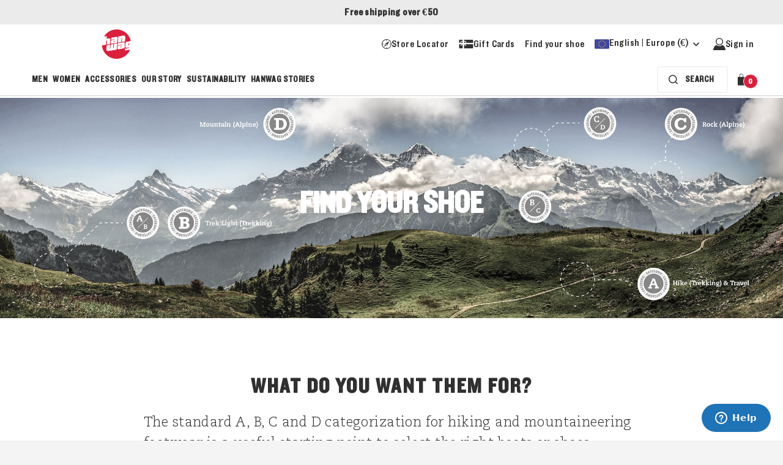

--- FILE ---
content_type: text/html; charset=utf-8
request_url: https://www.hanwag.com/eu/en-gb/find-your-shoe
body_size: 137503
content:


<!DOCTYPE html>
<html lang="en-GB" prefix="og: https://ogp.me/ns#">
<head>
    <script type="text/javascript">
        var serverSideUserStatusModel = {isAuthenticated:false,isMember:false,resetPasswordValidationError:null,isLoyaltyEnabledOnCurrentMarket:false,currentMarketId:"EU",currentMarketName:"Europe",memberLoyaltyMarketId:"",customerMarketName:null,memberLoyaltyLanguage:"",clientUrl:"https://cust1181.eu1.loyalty.engageplatform.com/"};
    </script>

    <script type="text/javascript">
        window.delayedEvents = [];
        window.gtmProducts = [];
    </script>

    


    <link rel="preconnect" href="https://d.delivery.consentmanager.net">
    <link rel="preconnect" href="https://cdn.consentmanager.net">

    <script>
    //TODO:DataLayer:ProductGalleryBlock
    //we might want to remove these two variables and integrate these elsewhere,as there is no reason to have them on every page
    //they are used for the gtm events for the sliderProductGalleryBlock and ProductGalleryBlock
    pushedGtmEvents = [];
    sliderProductGalleryBlockViewModel = [];
    //end of section that needs to be removed

    window.dataLayer = window.dataLayer || [];
    dataLayer.push({
        'user_properties': {
            'user_id': '79f8c62a-7ed0-47f1-b9ac-23052dae108b',
        },
        'event_parameters': {
            'brand_name': 'Hanwag',
            'country_code': 'AT',
            'currency_code': 'EUR',
            'customer_language': 'en-gb',
            'customer_status': 'No Customer',
            'customer_type': 'new',
            'customer_email':'',
            'page_category': 'information',
			'page_name': 'Find Your Shoe | Hanwag',
            'page_type': 'othercontent',
            'page_breadcrumb': ''
        }
    });

    (function(history){
        var pushState = history.pushState;
        history.pushState = function(state) {
            if (typeof history.onpushstate == "function") {
                history.onpushstate({state: state});
            }

            dataLayer.push({
                'event': 'page_view',
                'event_parameters': {
                    'page_location': window.location.href,
                    'page_referrer': document.referrer,
                    'brand_name': 'Hanwag',
                    'country_code': 'AT',
                    'currency_code': 'EUR',
                    'customer_language': 'en-gb',
                    'customer_status': 'No Customer',
                    'customer_type': 'new',
                    'customer_email':'',
                    'page_category': 'information',
					'page_name': 'Find Your Shoe | Hanwag',
                    'page_type': 'othercontent',
                    'page_breadcrumb': ''
                }
            });

            return pushState.apply(history, arguments);
        }
    })(window.history);

    //TODO:DataLayer:BreadCrumb
    //this section should be removed/modified when dealing with the breadcrumb GTM
    //for now, I placed the information inside "event_parameter" as the previous "page" element was no longer present
    //end of section to be removed/modified

</script>
    
    <!--Google Tag Manager -->
        <script type="text/javascript">
            (function (w, d, s, l, i) { w[l] = w[l] || []; w[l].push({ 'gtm.start': new Date().getTime(), event: 'gtm.js' }); var f = d.getElementsByTagName(s)[0], j = d.createElement(s), dl = l != 'dataLayer' ? '&l=' + l : ''; j.async = true; j.src = 'https://www.googletagmanager.com/gtm.js?id=' + i + dl; f.parentNode.insertBefore(j, f); })(window, document, 'script', 'dataLayer', 'GTM-5C8LV6Z');
        </script>
    <!--End Google Tag Manager -->

    <meta charset="utf-8"/>
    <meta name="viewport" content="width=device-width, initial-scale=1.0, maximum-scale=1.0, user-scalable=0"/>
    
<link rel="preload" as="image" href="/4a4688/globalassets/hanwag/1-hanwag---eu/find-your-shoe/find-your-shoe-header-mobile-widesplash.jpg?width=767&rmode=Min&bgcolor=fff&quality=100" media="(max-width: 767px)" imagesrcset="/4a4688/globalassets/hanwag/1-hanwag---eu/find-your-shoe/find-your-shoe-header-mobile-widesplash.jpg?width=767&rmode=Min&bgcolor=fff&quality=100 767w,/4a4688/globalassets/hanwag/1-hanwag---eu/find-your-shoe/find-your-shoe-header-mobile-widesplash.jpg?width=414&rmode=Min&bgcolor=fff&quality=100 414w" imagesizes="100vw" />
<link rel="preload" as="image" href="/4a4062/globalassets/hanwag/1-hanwag---eu/find-your-shoe/find-your-shoe-widesplash.jpg?width=1920&rmode=Min&bgcolor=fff&quality=100" media="(min-width: 767.1px)" imagesrcset="/4a4062/globalassets/hanwag/1-hanwag---eu/find-your-shoe/find-your-shoe-widesplash.jpg?width=1920&rmode=Min&bgcolor=fff&quality=100 1920w,/4a4062/globalassets/hanwag/1-hanwag---eu/find-your-shoe/find-your-shoe-widesplash.jpg?width=1200&rmode=Min&bgcolor=fff&quality=100 1200w" imagesizes="100vw" />


            <link rel="preload" href="/Areas/Hanwag/Content/fonts/app/CaecilliaTStd-Light/CaeciliaLTStd-Light.woff2" as="font" type="font/woff2" crossorigin />
            <link rel="preload" href="/Areas/Hanwag/Content/fonts/app/CaecilliaTStd-Bold/CaeciliaLTStd-Bold.woff2" as="font" type="font/woff2" crossorigin />
            <link rel="preload" href="/Areas/Hanwag/Content/fonts/app/Knockout-HTF50-Welterweight/Knockout-HTF50-Welterweight.woff2" as="font" type="font/woff2" crossorigin />

    <meta http-equiv="X-UA-Compatible" content="IE=edge">


<title>Find Your Shoe | Hanwag</title>
<meta name="keywords" />
<meta name="description" content="At Hanwag we classify our footwear according to areas of use and stiffness of the soles. Explore our guide and find the right shoe for you!" />

    
<meta property="og:title" content="Find Your Shoe" />
<meta property="og:type" content="website" />
<meta property="og:url" content="https://www.hanwag.com/eu/en-gb/find-your-shoe/" />
<meta property="og:image" content="https://www.fjallraven.com/492c41/globalassets/hanwag/us/hw_logo_box_cmyk_png_2.png" />
<meta property="og:description" content="At Hanwag we classify our footwear according to areas of use and stiffness of the soles. Explore our guide and find the right shoe for you!" />
   

    
<link href="https://www.hanwag.com/eu/en-gb/find-your-shoe/" rel="canonical" />
<link href="https://www.hanwag.com/us/en-us/find-your-shoe/" hreflang="en-US" rel="alternate"></link><link href="https://www.hanwag.com/eu/en-gb/find-your-shoe/" hreflang="en-GB" rel="alternate"></link><link href="https://www.hanwag.com/uk/en-gb/find-your-shoe/" hreflang="x-default" rel="alternate"></link><link href="https://www.hanwag.com/uk/en-gb/find-your-shoe/" hreflang="en-GB" rel="alternate"></link><link href="https://www.hanwag.com/de/de-de/finde-deinen-schuh/" hreflang="de-DE" rel="alternate"></link><link href="https://www.hanwag.com/nl/nl-nl/vind-je-shoen/" hreflang="nl-NL" rel="alternate"></link><link href="https://www.hanwag.com/ca/en-ca/find-your-shoe/" hreflang="en-CA" rel="alternate"></link>
    <link rel="apple-touch-icon" sizes="180x180" href="/Areas/Hanwag/Content/images/favicon/apple-touch-icon.png?v=1">
<link rel="icon" type="image/png" sizes="32x32" href="/Areas/Hanwag/Content/images/favicon/favicon-32x32.png?v=1">
<link rel="icon" type="image/png" sizes="16x16" href="/Areas/Hanwag/Content/images/favicon/favicon-16x16.png?v=1">
<link rel="manifest" href="/Areas/Hanwag/Content/images/favicon/site.webmanifest?v=1">
<link rel="mask-icon" href="/Areas/Hanwag/Content/images/favicon/safari-pinned-tab.svg?v=1" color="#da1f3d">
<link rel="shortcut icon" href="/Areas/Hanwag/Content/images/favicon/favicon.ico?v=1">
<meta name="msapplication-TileColor" content="#ffffff">
<meta name="msapplication-config" content="~/Areas/Hanwag/Content/images/favicon/browserconfig.xml?v=1">
<meta name="theme-color" content="#ffffff">
    


    <style>.fx-form-radio{font-size:var(--font-size-p, 16px);line-height:1.5em;min-height:1.5em;display:flex;align-items:flex-start;position:relative;padding-left:calc(var(--space-padding-xs, 8px) + var(--space-padding-xxl, 24px))}.fx-form-radio input{z-index:-1;opacity:0;position:absolute;appearance:auto;left:0}.fx-form-radio input:checked ~ label::after{background:var(--color-interface-button-primarybuttoncolor)}.fx-form-radio input:checked ~ label::before{border:1px solid var(--color-interface-button-primarybuttoncolor)}.tab-user .fx-form-radio input:focus-visible ~ label::before{outline:#3E5AF7 solid 3px !important;outline-offset:2px;box-shadow:0 0 0 7px var(--color-neutral-white)}.fx-form-radio label{cursor:pointer;display:flex;margin-top:0}.fx-form-radio label::after,.fx-form-radio label::before{position:absolute;display:block;content:"";border-radius:50%}.fx-form-radio label::before{left:0;width:1.5em;height:1.5em;border:1px solid var(--color-interface-border-borderhovercolor);background:var(--color-neutral-white);padding:0.25em;top:0}.fx-form-radio label::after{left:0.25em;width:1em;height:1em;background:transparent;top:0.25em}.fx-form-radio:hover label::before{border-color:var(--color-interface-border-borderhovercolor)}.fx-form-checkbox{font-size:var(--font-size-p, 16px);display:flex;line-height:1.5em;min-height:1.5em;align-items:center;position:relative;padding-left:calc(1.5em + 0.5em)}.fx-form-checkbox input{z-index:-1;opacity:0;position:absolute;appearance:auto;left:0}.fx-form-checkbox input:checked ~ label svg{opacity:1}.tab-user .fx-form-checkbox input:focus-visible ~ label::before{outline:#3E5AF7 solid 3px !important;outline-offset:2px;box-shadow:0 0 0 7px var(--color-neutral-white)}.fx-form-checkbox label{cursor:pointer;display:flex;margin-top:0}.fx-form-checkbox label span{font-size:var(--font-size-p, 16px)}.fx-form-checkbox label svg,.fx-form-checkbox label::before{position:absolute;display:block;content:"";left:0;width:1.5em;height:1.5em;padding:0.25em}.fx-form-checkbox label::before{border:1px solid var(--color-interface-border-borderhovercolor);border-radius:0.25em;background:var(--color-neutral-white);transition:all 0.3s}.fx-form-checkbox label svg{opacity:0;transition:.1s ease}.fx-form-checkbox:hover label::before{border-color:var(--color-interface-border-borderhovercolor)}.fx-toggle-button{display:flex;align-items:center;justify-content:center;position:relative;margin:0;padding:var(--space-padding-sm, 12px) var(--space-padding-xxl, 24px);border-radius:var(--border-radius-radius-xs, 4px);background:var(--color-neutral-white);transition:all .2s ease;border:1px solid var(--color-neutral-white);cursor:pointer;user-select:none;-webkit-user-select:none;-moz-user-select:none;-ms-user-select:none}.fx-toggle-button:hover{border:1px solid var(--color-interface-border-borderhovercolor)}.fx-toggle-button:has(.fx-toggle-button__input:checked){background:var(--color-interface-border-borderactivecolor);border:1px solid var(--color-interface-border-borderactivecolor)}.fx-toggle-button__input{position:absolute;opacity:0;cursor:pointer;height:0;width:0}.fx-toggle-button__input:checked+.fx-toggle-button__label{color:var(--color-neutral-white)}.fx-toggle-button__label{font-size:var(--font-size-buttontext, 14px);font-weight:700;line-height:var(--line-height-buttontext, 16px);text-transform:uppercase;transition:all .2s ease}.fx-toggle-checkbox{display:flex;justify-content:flex-end}.fx-toggle-checkbox label{position:relative;display:flex;padding-right:calc(60px + var(--space-padding-xs, 8px));margin:0;transition:0.3s}.fx-toggle-checkbox label:before{background:var(--color-interface-button-primarybuttoncolor);border:1px solid var(--color-interface-button-primarybuttoncolor);content:'';height:calc(60px/2);position:absolute;top:0;bottom:0;right:0;margin:auto;width:60px;border-radius:15px}.fx-toggle-checkbox label:after{background:white;border-radius:50%;content:'';width:26px;height:26px;position:absolute;top:0;bottom:0;margin:auto;right:calc(60px/2 + 2px);transition:0.3s}.fx-toggle-checkbox label .toggle-on{display:none}.fx-toggle-checkbox input{z-index:-1;opacity:0;position:absolute;appearance:auto;left:0}.fx-toggle-checkbox input:checked ~ label:after{transform:translateX(calc(60px/2));content:url("data:image/svg+xml,%3Csvg xmlns='http://www.w3.org/2000/svg' width='14' height='11' viewBox='0 0 14 11' fill='none'%3E%3Cpath d='M5.47135 10.0202C5.34668 10.1455 5.17668 10.2155 5.00001 10.2155C4.82335 10.2155 4.65335 10.1455 4.52868 10.0202L0.76468 6.25548C0.374013 5.86482 0.374013 5.23148 0.76468 4.84148L1.23601 4.37015C1.62668 3.97948 2.25935 3.97948 2.65001 4.37015L5.00001 6.72015L11.35 0.370149C11.7407 -0.0205182 12.374 -0.0205182 12.764 0.370149L13.2353 0.841482C13.626 1.23215 13.626 1.86548 13.2353 2.25548L5.47135 10.0202Z' fill='%23303030'/%3E%3C/svg%3E");padding:1px 6px}.fx-toggle-checkbox input:checked ~ label:before{background:var(--color-accents-green-light, #88A590)}.fx-toggle-checkbox input:checked ~ label .toggle-on{display:inline-block}.fx-toggle-checkbox input:checked ~ label .toggle-off{display:none}.tab-user .fx-toggle-checkbox input:focus-visible ~ label::before{outline:#3E5AF7 solid 3px !important;outline-offset:2px;box-shadow:0 0 0 7px var(--color-neutral-white)}.fx-form-group{display:flex;flex-direction:column;gap:var(--space-padding-xxs, 4px);width:100%;font-size:var(--font-size-p, 16px)}.fx-form-group label{display:flex;justify-content:space-between;font-weight:bold;align-items:flex-end}.fx-form-group--not-full{max-width:12.5rem}.fx-form-error{color:var(--color-text-texterrorcolor);font-size:var(--font-size-caption, 14px);line-height:var(--line-height-caption, 20px)}.fx-form-note{font-size:var(--font-size-caption, 14px);line-height:var(--line-height-caption, 20px)}.fx-form-input{position:relative;width:100%;box-sizing:border-box}.fx-form-input input,.fx-form-input textarea,.fx-form-input select{text-overflow:ellipsis;white-space:nowrap;width:100%;padding:var(--space-padding-sm, 12px) var(--space-padding-xs, 8px) var(--space-padding-sm, 12px) var(--space-padding-sm, 12px);-webkit-appearance:none;-moz-appearance:none;appearance:none;border-radius:var(--space-padding-xs, 8px);border:1px solid var(--color-interface-border-bordercolor);background:var(--color-neutral-white);transition:all 0.3s}.fx-form-input input:hover,.fx-form-input textarea:hover,.fx-form-input select:hover{border-color:var(--color-interface-border-borderhovercolor)}.fx-form-input input:focus,.fx-form-input input:focus-visible,.fx-form-input textarea:focus,.fx-form-input textarea:focus-visible,.fx-form-input select:focus,.fx-form-input select:focus-visible{border-color:var(--color-interface-border-borderactivecolor)}.tab-user .fx-form-input input:focus-visible,.tab-user .fx-form-input textarea:focus-visible,.tab-user .fx-form-input select:focus-visible{outline:#3E5AF7 solid 3px !important;outline-offset:2px;box-shadow:0 0 0 7px var(--color-neutral-white)}.fx-form-input input:disabled,.fx-form-input textarea:disabled,.fx-form-input select:disabled{cursor:not-allowed;border-color:var(--color-interface-border-bordercolor);background:var(--color-surface-surfacedisabled)}.fx-form-input input,.fx-form-input textarea{cursor:text}.fx-form-input input[type="date"]::-webkit-date-and-time-value{line-height:24px;height:24px}.fx-form-input select{cursor:pointer}.fx-form-input--small input{padding:var(--space-padding-xs, 8px) var(--space-padding-xs, 8px) var(--space-padding-xs, 8px) var(--space-padding-sm, 12px)}.fx-form-input--with-prefix input{padding-left:calc(var(--space-padding-xs, 8px) + var(--space-padding-xxl, 24px) + var(--space-padding-xs, 8px))}.fx-form-input--with-prefix svg{position:absolute;top:50%;left:var(--space-padding-xs, 8px);transform:translateY(-50%)}.fx-form-input--with-suffix input,.fx-form-input--with-suffix select{padding-right:calc(var(--space-padding-xs, 8px) + var(--space-padding-xxl, 24px) + var(--space-padding-xs, 8px))}.fx-form-input--with-suffix svg{position:absolute;top:50%;right:var(--space-padding-xs, 8px);transform:translateY(-50%);pointer-events:none}.fx-form-input--password svg{pointer-events:auto}.fx-form-input--error input,.fx-form-input--error textarea,.fx-form-input--error select{border-color:var(--color-interface-border-bordererror);background:var(--color-interface-errorlightcolor)}.fx-form-input--error input:focus,.fx-form-input--error input:focus-visible,.fx-form-input--error input:hover,.fx-form-input--error textarea:focus,.fx-form-input--error textarea:focus-visible,.fx-form-input--error textarea:hover,.fx-form-input--error select:focus,.fx-form-input--error select:focus-visible,.fx-form-input--error select:hover{border-color:var(--color-interface-border-bordererror)}.fx-selector-radio{font-size:var(--font-size-p, 16px);display:flex;align-items:center;justify-content:center;position:relative}.fx-selector-radio input{z-index:-1;opacity:0;position:absolute;appearance:auto;left:0}.fx-selector-radio input:checked ~ label{background:var(--color-neutral-white)}.fx-selector-radio input:checked ~ label::after{background:var(--color-interface-primaryactivecolor)}.fx-selector-radio input:checked ~ label::before{border:1px solid var(--color-interface-primaryactivecolor)}.tab-user .fx-selector-radio input:focus-visible ~ label::before{outline:#3E5AF7 solid 3px !important;outline-offset:2px;box-shadow:0 0 0 7px var(--color-neutral-white)}.fx-selector-radio label{line-height:1.25em;min-height:1.25em;padding:0.5em 1.5em;border-radius:0.25em;cursor:pointer;display:flex;align-items:center;margin-top:0;gap:0.5em;width:100%}.fx-selector-radio label::after,.fx-selector-radio label::before{position:absolute;display:block;content:"";border-radius:50%}.fx-selector-radio label::before{right:1.5em;width:1.25em;height:1.25em;border:1px solid var(--color-interface-border-borderhovercolor);padding:0.25em}.fx-selector-radio label::after{right:calc(1.5em + 0.25em);width:0.75em;height:0.75em;background:transparent}.fx-selector-radio:hover label::before{border:1px solid var(--color-interface-border-borderhovercolor)}.fx-slot{font-size:var(--font-size-p, 16px);display:flex;justify-content:space-between;align-items:center;padding:0.5em;gap:0.5em;border-radius:0.5em;text-decoration:none}.fx-slot__left{display:flex;gap:0.5em;text-align:left}.fx-slot:hover{background:var(--color-neutral-white)}.fx-slot--grey:hover{background:var(--color-surface-surface1)}.fx-custom-scrollbar{overflow:auto}.fx-custom-scrollbar::-webkit-scrollbar{width:0.5em;height:0.5em;border-radius:4px;background:var(--color-surface-surface3)}.fx-custom-scrollbar::-webkit-scrollbar-thumb{background-color:var(--color-interface-primaryactivecolor);width:0.375em;border-radius:4px}.fx-custom-scrollbar::-webkit-scrollbar-track{border-radius:4px}@-moz-document url-prefix(){.fx-custom-scrollbar{scrollbar-width:thin;scrollbar-color:var(--color-interface-primaryactivecolor) var(--color-surface-surface3)}}.fx-menu-item{display:inline-flex;text-decoration:none;padding:var(--space-padding-xs, 8px);align-items:center;gap:var(--space-padding-xs, 8px);border-radius:var(--border-radius-radius-xs, 4px);font-size:var(--font-size-p, 16px)}.fx-menu-item.active{color:var(--color-interface-primaryactivecolor)}.fx-menu-item:hover{color:var(--color-interface-primaryactivecolor);background:var(--Color-Grays-Gray50)}.fx-menu-item svg,.fx-menu-item img{max-height:1.5rem}.fx-nav-item{text-decoration:none;display:inline-flex;padding:var(--space-padding-xxs, 4px) var(--space-padding-xxs, 4px) var(--space-padding-xxs, 4px) var(--space-padding-xxs, 4px);position:relative;font-size:var(--font-size-buttontext, 14px);font-weight:700;line-height:var(--line-height-buttontext, 16px);text-transform:uppercase}.fx-nav-item:after{content:'';position:absolute;bottom:-4px;left:var(--space-padding-xxs, 4px);display:block;width:calc(100% - var(--space-padding-xs, 8px));height:2px;background-color:var(--color-interface-primaryactivecolor);transform:scaleX(0);transition:transform 0.3s ease-in-out}.fx-nav-item:hover:after,.fx-nav-item.active:after,.active .fx-nav-item:after{transform:scaleX(1)}.fx-submenu-item{display:flex;text-decoration:none;padding:var(--space-padding-sm, 12px) var(--space-padding-xxl, 24px);justify-content:space-between;align-items:center;border-radius:var(--border-radius-radius-xs, 4px);background:inherit;margin:0;width:100%;font-size:var(--font-size-p, 16px);line-height:var(--line-height-p, 24px)}.fx-submenu-item:hover,.fx-submenu-item.active{background:var(--color-surface-surface2);color:inherit}.fx-submenu-item__text{display:flex;align-items:center;gap:var(--space-padding-xs, 8px);text-align:left}.fx-submenu-item svg{flex-shrink:0}.fx-button{position:relative;font-size:var(--font-size-button, 14px);line-height:var(--line-height-button, 24px);text-transform:uppercase;font-weight:700;cursor:pointer;display:inline-flex;justify-content:center;align-items:center;vertical-align:middle;gap:var(--space-padding-xs, 8px);color:var(--color-text-textonprimarycolor);background:var(--color-interface-button-primarybuttoncolor);padding:var(--space-padding-xs, 8px) var(--space-padding-xxl, 24px);border:0;border-radius:var(--border-radius-radius-xs, 4px);transition:.3s ease;transition-property:color, transform, border;box-shadow:0px 1px 2px 0px rgba(0,0,0,0.3)}.fx-button:hover:not(:disabled){transform:translateY(-2px)}.fx-button:disabled{background:var(--color-interface-button-primarybuttondisabledcolor);color:var(--color-text-textdisabledcolordark)}.fx-button--secondary{color:var(--color-text-primarytextcolor);background:var(--color-interface-button-secondarybuttoncolor)}.fx-button--secondary:hover:not(:disabled){color:var(--color-interface-primaryactivecolor)}.fx-button--large{padding:var(--space-padding-sm, 12px) var(--space-padding-xxxl, 32px)}.fx-button--small{padding:var(--space-padding-xxs, 4px) var(--space-padding-xs, 8px)}.fx-button--xsmall{padding:var(--space-padding-none, 0) var(--space-padding-xxs, 4px)}.fx-button--outlined{background:transparent;color:var(--color-text-primarytextcolor);border:1px solid var(--color-neutral-buttonoutline)}.fx-button--outlined:hover:not(:disabled){color:var(--color-interface-primaryactivecolor)}.fx-button--underlined{background:transparent;color:var(--color-text-primarytextcolor);text-decoration:underline;text-underline-position:from-font;box-shadow:none}.fx-button--underlined:hover:not(:disabled){color:var(--color-interface-primaryactivecolor);transform:none}.fx-button--rounded{border-radius:var(--border-radius-radius-full, 2000px)}.fx-button--full{width:100%}.fx-button--hidden{opacity:0}.fx-button--success:before{content:"";width:100%;height:100%;position:absolute;bottom:0;left:0;background:var(--color-interface-successcolorlight);color:var(--color-text-primarytextcolor);border-radius:var(--border-radius-radius-xs, 4px);animation:rise-up 0.3s cubic-bezier(0.55, 0.055, 0.675, 0.19)}.fx-button--success span,.fx-button--success svg{color:var(--color-text-primarytextcolor);z-index:1}.fx-button--loading{transition:.3s ease}.fx-button--loading:after{content:"";position:absolute;width:16px;height:16px;top:0;left:0;right:0;bottom:0;margin:auto;border:4px solid transparent;border-top-color:inherit;border-radius:50%;animation:loading-spinner 1s ease infinite}.fx-button--loading span{transition:.3s ease;opacity:0}@keyframes loading-spinner{from{transform:rotate(0turn)}to{transform:rotate(1turn)}}@keyframes rise-up{from{height:0}to{height:100%}}.fx-icon-button{display:inline-flex;padding:var(--space-padding-xs, 8px);box-shadow:none;border:0;border-radius:var(--border-radius-radius-xs, 4px)}.fx-icon-button:hover:not(:disabled){color:var(--color-interface-icon-iconhovercolor)}.fx-icon-button--dark{color:var(--color-text-textonprimarycolor);background:var(--color-interface-button-primarybuttoncolor);box-shadow:0px 1px 2px 0px rgba(0,0,0,0.3)}.fx-icon-button--dark:disabled{background:var(--color-interface-button-primarybuttondisabledcolor);color:var(--color-text-textdisabledcolordark)}.fx-icon-button--dark:hover:not(:disabled){color:var(--color-text-textonprimarycolor)}.fx-icon-button--light{color:var(--color-text-primarytextcolor);background:var(--color-interface-button-secondarybuttoncolor);box-shadow:0px 1px 2px 0px rgba(0,0,0,0.3)}.fx-icon-button--light:disabled{background:var(--color-interface-button-primarybuttondisabledcolor);color:var(--color-text-textdisabledcolordark)}.fx-icon-button--rounded{border-radius:var(--border-radius-radius-full, 2000px)}.fx-icon-button--large{padding:var(--space-padding-md, 16px)}.fx-qty{display:inline-flex;padding:var(--space-padding-xxs, 4px);justify-content:center;align-items:center;gap:var(--space-padding-xs, 8px);border-radius:var(--border-radius-radius-Full, 2000px);background:var(--color-neutral-white);transition:.2s ease}.fx-qty svg{display:flex;justify-content:center;align-items:center;fill:var(--color-interface-icon-iconcolor);transform:translate3d(0, 0, 0);transition:.2s ease}.fx-qty:hover:not(:disabled) svg{fill:var(--color-interface-primaryactivecolor)}.fx-qty:disabled{cursor:not-allowed}.fx-qty:disabled svg{fill:var(--color-interface-icon-icondisabledcolor)}.fx-tag{display:inline-block;border-radius:var(--border-radius-radius-xs, 4px);font-weight:700;z-index:1;padding:var(--space-padding-xxs, 4px) var(--space-padding-xs, 8px);font-size:var(--font-size-caption2, 13px);line-height:var(--line-height-caption2, 16px);text-transform:uppercase;text-align:left;border:1px solid var(--color-neutral-white);background:var(--color-neutral-white)}.fx-tag--small{padding:2px 4px}html:has(dialog[open]){scrollbar-gutter:stable;overflow:hidden}.fx-dialog{--dialog-min-width: 320px;--dialog-width: 760px;--dialog-max-width: 96%;width:clamp(var(--dialog-min-width), var(--dialog-width), var(--dialog-max-width));max-width:100%;max-height:75vh;max-height:75dvb;position:fixed;top:0;right:0;bottom:0;left:0;margin:auto;z-index:999;overflow:hidden;text-align:left;flex-direction:column;gap:var(--space-padding-md, 16px);padding:3rem 5rem;border-radius:var(--border-radius-radius-xs, 4px);border:none;background-color:var(--color-grays-gray100);transition:opacity .5s}@media (max-width: 767.98px){.fx-dialog{padding:var(--space-padding-xxl, 24px)}}.fx-dialog::backdrop{background:rgba(0,0,0,0.2);transition:background 0.5s ease}.fx-dialog[open]{animation:slide-in-up 0.5s forwards;display:flex}.fx-dialog.closing{animation:slide-out-down 0.5s forwards;opacity:0}.fx-dialog.closing::backdrop{background:rgba(0,0,0,0)}.fx-dialog:not([open]){pointer-events:none}.fx-dialog__close{position:absolute;top:var(--space-padding-lg, 20px);right:var(--space-padding-lg, 20px);width:var(--space-padding-lg, 20px);padding:var(--space-padding-xxs, 4px);display:flex;transition:transform 0.3s ease-in-out}.fx-dialog__close:hover{transform:scale(1.2)}.fx-dialog__header{font-size:var(--font-size-4, 24px);line-height:var(--line-height-4, 32px);font-weight:700;padding:var(--space-padding-xs, 8px)}.fx-dialog__content{width:100%;padding:var(--space-padding-xs, 8px)}.fx-dialog__button-group{display:flex;justify-content:flex-end;gap:var(--space-padding-md, 16px)}.fx-dialog__button-group--left{justify-content:flex-start}.fx-flyout{--flyout-min-width: 320px;--flyout-width: 410px;--flyout-max-width: 100%;--flyout-max-width: 100%;--flyout-header: 72px;border:0;margin-right:0;width:clamp(var(--flyout-min-width), var(--flyout-width), var(--flyout-max-width));max-width:100%;height:100dvh;min-height:100dvh;max-height:100dvh;padding:0;position:fixed;overflow:hidden;text-align:left;transition:opacity .5s}.fx-flyout::backdrop{background:rgba(0,0,0,0.2);transition:background 0.5s ease}.fx-flyout[open]{animation:slide-in-left 0.5s forwards}.fx-flyout:not([open]){pointer-events:none}.fx-flyout.closing{animation:slide-out-right 0.5s ease forwards}.fx-flyout.closing::backdrop{background:rgba(0,0,0,0)}.fx-flyout__header{position:sticky;top:0;background:var(--color-neutral-white);padding:0 var(--space-padding-xxl, 24px);display:flex;justify-content:space-between;align-items:center;align-self:stretch;height:var(--flyout-header);font-size:var(--font-size-4, 24px);line-height:var(--line-height-4, 32px);font-weight:900;text-transform:uppercase}.fx-flyout__content{height:calc(100dvh - var(--flyout-header));box-shadow:0 0 15px 0 rgba(0,0,0,0.15);flex-direction:column;align-items:flex-start}@-webkit-keyframes slide-in-up{0%{transform:translateY(100%)}}@keyframes slide-in-up{0%{transform:translateY(100%)}}@-webkit-keyframes slide-out-down{to{transform:translateY(150%)}}@keyframes slide-out-down{to{transform:translateY(150%)}}@-webkit-keyframes slide-in-left{0%{transform:translateX(100%)}}@keyframes slide-in-left{0%{transform:translateX(100%)}}@-webkit-keyframes slide-out-right{to{transform:translateX(100%)}}@keyframes slide-out-right{to{transform:translateX(100%)}}.fx-button{font-weight:400}

</style>
    <style>.type-6{font-size:var(--font-size-6);line-height:var(--line-height-6)}.type-5{font-size:var(--font-size-5);line-height:var(--line-height-5)}.type-4{font-size:var(--font-size-4);line-height:var(--line-height-4)}.type-3{font-size:var(--font-size-3);line-height:var(--line-height-3)}.type-2{font-size:var(--font-size-2);line-height:var(--line-height-2)}.type-1{font-size:var(--font-size-1);line-height:var(--line-height-1)}:root{--font-size-6: 1.125rem;--line-height-6: 1.33333;--font-size-5: 1.25rem;--line-height-5: 1.2;--font-size-4: 1.5rem;--line-height-4: 1.33333;--font-size-3: 2rem;--line-height-3: 1.125;--font-size-2: 2.5rem;--line-height-2: 1.1;--font-size-1: 3.5rem;--line-height-1: 1.14286;--font-size-p: 1rem;--line-height-p: 1.5;--font-size-button: .875rem;--line-height-button: 1.71429;--font-size-buttontext: .875rem;--line-height-buttontext: 1.14286;--font-size-caption: .875rem;--line-height-caption: 1.42857;--font-size-caption2: .8125rem;--line-height-caption2: 1.23077}.type-p{font-size:var(--font-size-p);line-height:var(--line-height-p)}.type-button-text{font-size:var(--font-size-buttontext);line-height:var(--line-height-buttontext)}.type-button{font-size:var(--font-size-button);line-height:var(--line-height-button)}.type-caption{font-size:var(--font-size-caption);line-height:var(--line-height-caption)}.type-caption2{font-size:var(--font-size-caption2);line-height:var(--line-height-caption2)}.global-container{max-width:1280px;margin:var(--space-padding-md, 16px) auto;display:flex;flex-direction:column;gap:var(--space-padding-md, 16px)}@media (max-width: 1299.98px){.global-container{padding:0 var(--space-padding-md, 16px)}}.global-container--main{font-size:1rem}.disable-scroll{overflow:hidden;scrollbar-gutter:stable}@font-face{font-family:"Caecilia LT Std";font-weight:300;font-style:normal;font-display:swap;src:url("/Areas/Hanwag/Content/fonts/app/CaecilliaTStd-Light/CaeciliaLTStd-Light.woff2") format("woff2")}@font-face{font-family:'Caecilia LT Std';src:url("/Areas/Hanwag/Content/fonts/app/CaecilliaTStd-Bold/CaeciliaLTStd-Bold.woff2") format("woff2");font-weight:700;font-style:normal;font-display:swap}@font-face{font-family:'Knockout';font-weight:500;font-style:normal;font-display:swap;src:url("/Areas/Hanwag/Content/fonts/app/Knockout-HTF50-Welterweight/Knockout-HTF50-Welterweight.woff2") format("woff2")}@font-face{font-family:icons;font-display:swap;src:url(/Areas/Hanwag/Content/fonts/app/iconfont.woff) format("woff")}@font-face{font-family:'fenix-icons';src:url("/Areas/Hanwag/Content/fonts/app/fenix-icons.woff?71o1pg") format("woff");font-weight:normal;font-style:normal;font-display:swap}.iconf{font-family:'fenix-icons' !important;speak:never;font-style:normal;font-weight:normal;font-variant:normal;text-transform:none;line-height:1;-webkit-font-smoothing:antialiased;-moz-osx-font-smoothing:grayscale}.iconf-filter-icon:before{content:"\e906"}.iconf-minus:before{content:"\e904"}.iconf-plus:before{content:"\e905"}.iconf-brush-icon:before{content:"\e903"}.iconf-checkmark:before{content:"\e902"}.iconf-trash-bin:before{content:"\e901"}.iconf-lock:before{content:"\e900"}.iconf-star-empty:before{content:"\e9d7"}.iconf-star-half:before{content:"\e9d8"}.iconf-star-full:before{content:"\e9d9"}:root{--font-brands-primary: Knockout;--font-brands-secondary: Caecilia LT Std}.divider--title,.card--root .link--root,.article--title,.row-block--title{text-transform:uppercase;font-weight:900}.card--content p,.product--description,.product--description p{font-family:"Caecilia LT Std"}.checkout-module .input-wrapper .text,.checkout-module .input-wrapper .select-text,.checkout-module .input-wrapper .checkout-address__suggestions li{font-family:"Caecilia LT Std" !important;font-weight:700;font-size:13px !important}*,::before,::after{background-repeat:no-repeat;box-sizing:inherit}::before,::after{text-decoration:inherit;vertical-align:inherit}html{box-sizing:border-box;cursor:default;-ms-text-size-adjust:100%;-webkit-text-size-adjust:100%;font-size:16px}fieldset{margin:0;padding:0;border:0}article,aside,footer,header,nav,section{display:block}body{margin:0}h1{font-size:2em;margin:.67em 0}figcaption,figure,main{display:block}figure{margin:1em 40px}hr{box-sizing:content-box;height:0;overflow:visible}nav ol,nav ul{list-style:none}pre{font-family:monospace, monospace;font-size:1em}a{background-color:transparent;-webkit-text-decoration-skip:objects}abbr[title]{border-bottom:none;text-decoration:underline;text-decoration:underline dotted}b,strong{font-weight:inherit}b,strong{font-weight:bolder}code,kbd,samp{font-family:monospace, monospace;font-size:1em}dfn{font-style:italic}mark{background-color:#ff0;color:#000}small{font-size:80%}sub,sup{font-size:75%;line-height:0;position:relative;vertical-align:baseline}sub{bottom:-.25em}sup{top:-.5em}::selection{background-color:#b3d4fc;color:#000;text-shadow:none}audio,canvas,iframe,img,svg,video{vertical-align:middle}audio,video{display:inline-block}audio:not([controls]){display:none;height:0}img{border-style:none}svg{fill:currentColor}svg:not(:root){overflow:hidden}table{border-collapse:collapse}button,input,optgroup,select,textarea{margin:0}button,input,select,textarea{background-color:transparent;color:inherit;font-size:inherit;line-height:inherit}button,input{overflow:visible}button,select{text-transform:none}button,html [type="button"],[type="reset"],[type="submit"]{-webkit-appearance:button}button::-moz-focus-inner,[type="button"]::-moz-focus-inner,[type="reset"]::-moz-focus-inner,[type="submit"]::-moz-focus-inner{border-style:none;padding:0}button:-moz-focusring,[type="button"]:-moz-focusring,[type="reset"]:-moz-focusring,[type="submit"]:-moz-focusring{outline:1px dotted ButtonText}legend{box-sizing:border-box;color:inherit;display:table;max-width:100%;padding:0;white-space:normal}progress{display:inline-block;vertical-align:baseline}textarea{overflow:auto;resize:vertical}[type="checkbox"],[type="radio"]{box-sizing:border-box;padding:0}[type="number"]::-webkit-inner-spin-button,[type="number"]::-webkit-outer-spin-button{height:auto}[type="search"]{-webkit-appearance:textfield;outline-offset:-2px}[type="search"]::-webkit-search-cancel-button,[type="search"]::-webkit-search-decoration{-webkit-appearance:none}::-webkit-file-upload-button{-webkit-appearance:button;font:inherit}details,menu{display:block}summary{display:list-item}canvas{display:inline-block}template{display:none}a,area,button,input,label,select,summary,textarea,[tabindex]{touch-action:manipulation}[hidden]{display:none}[aria-busy="true"]{cursor:progress}[aria-controls]{cursor:pointer}[aria-hidden="false"][hidden]:not(:focus){clip:rect(0, 0, 0, 0);display:inherit;position:absolute}[aria-disabled]{cursor:default}html{position:relative;width:100%;height:100%;-webkit-tap-highlight-color:rgba(0,0,0,0);transition:0.5s ease-in-out;transition-property:top, margin-top}body{height:100%;background-color:#f4f4f4;color:#303030;font-family:"Knockout";font-size:14px;-moz-osx-font-smoothing:grayscale;-webkit-font-smoothing:antialiased;font-weight:400;letter-spacing:.03em;line-height:1.5;text-rendering:geometricPrecision}@media only screen and (min-width: 1300px){body{font-size:16px}}button,input,textarea,select{appearance:none;border-radius:0;font:inherit;letter-spacing:inherit;line-height:1.5em;outline:0}button{border:0;cursor:pointer}h1,h2,h3,h4,h5,h6,p,pre,blockquote,address,label,table,td,th,ul,ol,dl,form{margin:1em 0 0}h1:first-child,h2:first-child,h3:first-child,h4:first-child,h5:first-child,h6:first-child,p:first-child,pre:first-child,blockquote:first-child,address:first-child,label:first-child,table:first-child,td:first-child,th:first-child,ul:first-child,ol:first-child,dl:first-child,form:first-child{margin-top:0}h1,h2,h3,h4,h5,h6{line-height:1.1em}h4,h5,h6{font-style:normal}h1{font-size:35.2px;font-size:2.2rem;position:relative}h1:after{content:" ";width:70px;height:4px;position:absolute;bottom:-4px;left:0;background:#da1f3d;max-width:100%}h1.product--title:after{display:none}h1.divider--title{width:auto;display:inline-block}.teaser--root.row-container--root h1.row-block--title:after{display:none}h2{font-size:28.8px;font-size:1.8rem}h3{font-size:25.6px;font-size:1.6rem}h4{font-size:22.4px;font-size:1.4rem}h5{font-size:inherit}h6{font-size:inherit}a{color:inherit;cursor:pointer;text-decoration:underline}strong{font-weight:700}img,svg{display:inline-block;max-width:100%;height:auto}.teaser--root hr{background-color:#da1f3d}hr{border:2px solid #da1f3d;margin:30px 0;height:0}.anime--fadeIn{opacity:0;transition:opacity 0.2s ease-in-out}.anime--fadeIn.anime--end{opacity:1}.link--root{position:relative;display:inline-flex;align-items:center;text-decoration:none;transition:0.2s ease-in-out;transition-property:color}.link--root:hover{color:#da1f3d}.link--root[href^="tel"],.link--root[href^="mail"]{text-decoration:none}.link--root>*+*{margin-left:8px}a:not([class]),.link--underline{position:relative;display:inline-flex;align-items:center;text-decoration:none}a:not([class]):hover,.link--underline:hover{color:#da1f3d}a:not([class])::after,.link--underline::after{position:absolute;right:1px;bottom:0;left:1px;display:block;height:1px;background-color:currentcolor;content:'';transition:transform 0.3s ease-in-out}a:not([class]):hover::after,.link--underline:hover::after{transform:scaleX(0.8)}.link--cta{position:relative;display:inline-block;padding-right:25px;color:inherit;font-weight:700}.link--cta::before{position:absolute;top:50%;right:0;width:10px;height:12px;background-image:url([data-uri]);content:'';transform:translate(0, -50%);transition:transform 0.2s ease-in-out}.link--cta.link--white{color:#fff}.link--cta.link--white::before{background-image:url([data-uri])}.link--cta:hover::before{transform:translate(10px, -50%)}.link--icon{width:17px}.heading--root{display:block;letter-spacing:.06em;line-height:1em}.heading--h1,.heading--h2,.heading--h3{font-weight:900;text-transform:uppercase}.heading--h1{font-size:64px}.heading--h2{font-size:28px}.heading--h3{font-size:18px}.heading--title{text-transform:uppercase}.heading--subtitle{font-family:"Caecilia LT Std";font-size:20px;font-style:italic;letter-spacing:0;line-height:1.4em;font-weight:700}.strike{text-decoration:line-through}.product--label{border-radius:4px;position:absolute;top:10px;left:10px;background-color:#f4f4f4;color:#000;font-size:9px;font-weight:700;line-height:20px;padding:0 10px;text-transform:uppercase;text-align:center;z-index:2}@media only screen and (max-width: 767px){.product--label{padding:0 9px}}.product--label.product--green{background-color:#1f1f1f}.flag-icon-background{background-size:contain;background-position:50%;background-repeat:no-repeat}.flag-icon{background-size:contain;background-position:50%;background-repeat:no-repeat;position:relative;display:inline-block;width:1.33333333em;line-height:1em}.flag-icon:before{content:"\A0"}.flag-icon.flag-icon-squared{width:1em}.flag-icon-ad{background-image:url(./assets/media/ad.svg)}.flag-icon-ad.flag-icon-squared{background-image:url(./assets/media/ad.svg)}.flag-icon-ca{background-image:url([data-uri])}.flag-icon-cn{background-image:url([data-uri])}.flag-icon-de{background-image:url([data-uri])}.flag-icon-dk{background-image:url([data-uri])}.flag-icon-fi{background-image:url([data-uri])}.flag-icon-fr{background-image:url([data-uri])}.flag-icon-gb{background-image:url([data-uri])}.flag-icon-hk{background-image:url([data-uri])}.flag-icon-kr{background-image:url("[data-uri]")}.flag-icon-nl{background-image:url([data-uri])}.flag-icon-no{background-image:url([data-uri])}.flag-icon-se{background-image:url([data-uri])}.flag-icon-us{background-image:url([data-uri])}.flag-icon-eu{background-image:url([data-uri])}.teaser--root{position:relative}*+.teaser--root{margin-top:30px}@media only screen and (min-width: 768px){*+.teaser--root{margin-top:40px}}@media only screen and (min-width: 992px){*+.teaser--root{margin-top:80px}}.teaser--root:not(.teaser--full){padding:0 20px}@media only screen and (min-width: 992px){.teaser--root:not(.teaser--full){max-width:1024px;padding:0 25px;margin-right:auto;margin-left:auto}}@media only screen and (min-width: 1300px){.teaser--root:not(.teaser--full){max-width:1235px}}.teaser--root>.teaser--root{padding-right:0;padding-left:0}.arrow-link--icon{width:6px;height:8px;transform:rotate(90deg);transition:transform 0.2s ease-in-out}.locator-link--icon{width:16px;height:16px}.locator-link--arrow{transform-origin:center;transition:transform 0.3s cubic-bezier(0.2, 1, 0.5, 1.5)}.locator-link--root:hover .locator-link--arrow{transform:rotate(90deg)}.site--root{position:relative;top:0;background-color:#fff;transition:top 0.5s ease-in-out}@media only screen and (max-width: 991px){.site--root{padding-top:109px}.site--root:has(.promo-banner--sticky){padding-top:149px}}@media only screen and (min-width: 992px){.site--root{padding-top:160px}.site--root:has(.promo-banner--sticky){padding-top:200px}}.site--loading{transition:0.2s ease-in-out;transition-property:opacity, visibility}.site--loading.site--done{opacity:0;visibility:hidden}.page--root{padding-bottom:60px;min-height:calc(100vh - 200px)}@media only screen and (min-width: 768px){.page--root{padding-bottom:100px;min-height:calc(100vh - 300px)}}@media only screen and (min-width: 1300px){.page--root{min-height:calc(100vh - 400px)}}@keyframes grid--pulse{0%,100%{background-color:#e8e7e6}50%{background-color:#efeeee}}.picture--root{position:relative;display:block;overflow:hidden}.picture--root img{width:100%;font-family:'object-fit: cover;';object-fit:cover}.picture--root.picture--zoom img{transition:transform 0.5s ease-in-out}.picture--root.picture--zoom:hover img{transform:scale(1.05)}.rounded-corners-img img{border-radius:8px}.video--root{position:relative;display:block;width:100%}.video--root::after{position:absolute;z-index:1;top:0;left:0;width:100%;height:100%;animation:video--pulse 2s ease-in-out infinite;background-color:#e8e7e6;content:'';opacity:1;pointer-events:none}.video--ready::after{animation:none;opacity:0;transition:opacity 0.5s ease-in-out}.video--video{width:100%;font-family:'object-fit: cover; object-position: top;';object-fit:cover;object-position:top}.to-top--root{display:none}@media only screen and (max-width: 767px){.to-top--root{display:block;position:fixed;z-index:2;bottom:10%;left:0;padding:40px 10px 10px;background-color:#fff;border-radius:0 4px 4px 0;box-shadow:none;cursor:pointer;font-size:12px;font-weight:700;text-transform:uppercase;transform:translateX(-100%);transition:0.2s ease-in-out;transition-property:box-shadow, transform}.to-top--root::before{position:absolute;top:15px;left:50%;width:15px;height:15px;background-image:url("[data-uri]");content:'';transform:translateX(-50%) rotate(-90deg);transition:transform 0.1s ease-in-out}}.to-top--show{box-shadow:0 0 10px rgba(0,0,0,0.05);transform:translateX(0)}.intro--root{position:relative}@media only screen and (min-width: 768px){.intro--root{display:flex;align-items:stretch}.intro--root>*{width:50%}}.intro--media{position:relative}@media only screen and (min-width: 768px){.intro--picture{position:absolute;top:0;left:0;width:100%;height:100%}.intro--picture>*{height:100%}}.intro--content{padding:25px;background-color:#e8e7e6}@media only screen and (min-width: 768px){.intro--content{display:flex;flex-direction:column;align-items:flex-start;justify-content:center;padding:50px}}.intro--content>*+*{margin-top:20px}.intro--text{max-width:100%;font-family:"Caecilia LT Std"}@media only screen and (min-width: 992px){.content-page--root{max-width:1024px;margin-right:auto;margin-left:auto}}@media only screen and (min-width: 1300px){.content-page--root{max-width:1235px}}@media only screen and (min-width: 992px){.content-page--sidebar{display:flex}}.content-page--main{flex:0 1 100%;margin-top:15px}.content-page--menus{display:none}@media only screen and (min-width: 992px){.content-page--menus{display:block;width:320px;padding:0 40px 0 20px}}.inretrn-return-iframe{border:none;width:100%;height:750px}._404-page--root{position:relative;min-height:100vh;padding:50px 0;background-size:cover;text-align:center}@media only screen and (min-width: 768px){._404-page--root{padding:100px 0}}._404-page--links{position:absolute;bottom:0;left:50%;width:37.8vh;height:60vh;padding:0;margin:0;background-image:url(/Shared/images/asset/404.png);background-size:100% 100%;list-style:none;transform:translateX(-50%)}._404-page--links>*{position:absolute;color:#fff;transform:translate(-50%, -50%)}._404-page--links>*:nth-child(1){top:8%;left:45%}._404-page--links>*:nth-child(2){top:23%;left:55%}._404-page--links>*:nth-child(3){top:53%;left:45%}._404-page--links a{width:180px;height:60px;justify-content:center;font-size:1.8vh;font-weight:700;text-transform:uppercase;white-space:nowrap}._404-page--links a:hover{color:#303030}.checkbox--input{display:none}.checkbox--label{position:relative;display:block;padding-left:25px;user-select:none}.checkbox--label::before{position:absolute;top:.7em;left:0;width:1.3em;height:1.3em;border:2px solid rgba(0,0,0,0.15);appearance:none;background-color:#fff;border-radius:2px;box-shadow:inset 0 0 0 3px #fff;content:'';outline:none;transform:translateY(-50%);transition:0.2s ease;transition-property:border-color, background-color;vertical-align:middle}.checkbox--input:focus+.checkbox--label::before{border-color:rgba(0,0,0,0.3)}.checkbox--input:checked+.checkbox--label::before{background-color:#1f1f1f}.checkbox--error{color:#e32c2b}.checkbox--error::before{border-color:#ecb1b1}.checkbox--input:focus+.checkbox--error::before{border-color:#e32c2b}.label--root{color:#959595;font-size:14px;line-height:2em;user-select:none}.select--root{position:relative;width:auto}.select--root select{text-overflow:ellipsis;padding-right:2.5rem !important}.select--root::after{position:absolute;top:50%;right:20px;width:8px;height:12px;background-image:url([data-uri]);content:'';transform:translateY(-50%) rotate(90deg);pointer-events:none}.select--select{position:relative;width:100%;padding:10px 30px 10px 20px;border:1px solid #6D6D6D;background-color:#fff;border-radius:5px;font:inherit;outline:none;transition:0.2s ease;transition-property:border-color, color}.select--error .select--select{background-color:#fff;border-color:#ecb1b1}.select--error .select--select::placeholder{color:#ecb1b1}.select--error .select--select:focus{border-color:#e32c2b}.select--select:invalid{color:#303030}.select--select:focus{border-color:#000}.select--select::-ms-expand{display:none}.input--root{position:relative;width:auto}*+.input--root{margin-top:10px}.input--input{width:100%;padding:10px 20px;border:1px solid #6D6D6D;background-color:#fff;border-radius:5px;font:inherit;outline:none;transition:0.2s ease;transition-property:border-color, color}.input--error .input--input{background-color:#fff;border-color:#ecb1b1}.input--error .input--input::placeholder{color:#ecb1b1}.input--error .input--input:focus{border-color:#e32c2b}.input--success .input--input{background-image:url([data-uri]);background-position:calc(100% - 10px) 50%;background-size:20px}.input--input::placeholder{color:#ccc}.input--input:focus{border-color:#000}.input--message{display:block;margin-top:5px;font-size:14px}.input--error .input--message{color:#e32c2b}.input--submit{position:absolute;top:50%;right:0;width:40px;height:100%;padding:0;background-image:url([data-uri]);background-position:0 center;background-size:16px;transform:translateY(-50%);transition:background-position 0.2s ease-in-out}.input--success .input--submit{display:none}.input--submit:hover{background-position:40%}.table--root{overflow:auto;border:2px solid #f4f4f4}*+.table--root{margin-top:20px}.table--row{display:flex}.table--row>*:first-child{width:20%}.table--row>*:last-child{width:80%}.table--title{display:flex;align-items:center;min-width:100px;padding-left:15px}.table--row+.table--row .table--title{border-top:2px solid #f4f4f4}.table--cols{display:flex;border-left:2px solid #f4f4f4;text-align:center}.table--cols>*{display:flex;min-width:60px;height:50px;flex:1;align-items:center;justify-content:center}.table--row+.table--row .table--cols>*{border-top:2px solid #f4f4f4}.table--cols>*+*{border-left:2px solid #f4f4f4}.table--strong{font-weight:700}.textarea--root{position:relative}*+.textarea--root{margin-top:10px}.textarea--input{display:block;width:100%;padding:11px 20px;border:1px solid #6D6D6D;background-color:#fff;border-radius:5px;font:inherit;outline:none;resize:none;-webkit-transition:0.2s ease;transition:0.2s ease;-webkit-transition-property:border-color, color;transition-property:border-color, color}.textarea--input::-webkit-input-placeholder{color:#ccc}.textarea--input:-ms-input-placeholder{color:#ccc}.textarea--input::placeholder{color:#ccc}.textarea--input:focus{border-color:#000}.input--input.error,.textarea--input.error{border-color:#e58586;background-color:#fae8e8}.input--input.error:-moz-placeholder,.textarea--input.error:-moz-placeholder{color:#e32c2b}.input--input.error::-moz-placeholder,.textarea--input.error::-moz-placeholder{color:#e32c2b}.input--input.error:-ms-input-placeholder,.textarea--input.error:-ms-input-placeholder{color:#e32c2b}.input--input.error::-webkit-input-placeholder,.textarea--input.error::-webkit-input-placeholder{color:#e32c2b}.input--input.error:focus,.textarea--input.error:focus{border-color:#e32c2b}.custom-checkbox input[type=checkbox],.custom-radio input[type=radio]{position:absolute}.custom-checkbox .checkbox-label,.custom-radio .radio-label{position:relative;z-index:1;font-size:.875rem;line-height:1.25rem;padding-left:1.5rem;text-transform:none;cursor:pointer;display:block;width:100%;margin:0}.custom-checkbox input[type=checkbox]:checked ~ .design-checkbox:before{content:'\E001';font-family:icons;speak:none;font-style:normal;font-weight:400;font-variant:normal;text-transform:none;line-height:1;color:#3d3d3d;font-size:1rem;transform:translate(-50%, -50%);position:absolute;top:50%;left:50%;backface-visibility:hidden;width:100%;padding-top:.125rem;padding-left:.25rem;font-size:.6rem;line-height:1rem;color:#46a711}.custom-radio input[type=radio]:checked ~ .design-radio:before{border-radius:50%;content:'';width:6px;height:6px;background-color:#55a919;transform:translate(-50%, -50%);position:absolute;top:50%;left:50%}.design-checkbox{float:left;display:block;border:1px solid #6D6D6D;border-radius:5px;width:1.1rem;height:1.1rem;margin:0 .5rem .5rem 0;background-color:#fff;cursor:pointer;position:relative}.design-radio{float:left;display:block;border:1px solid #6D6D6D;width:1.125rem;height:1.125rem;margin:0 .5rem .5rem 0;border-radius:.5625rem;background:#fff no-repeat center center;cursor:pointer;position:relative}.js-design-checkbox,.js-design-radio{opacity:0}.button--root{display:inline-flex;align-items:center;justify-content:center;padding:15px 25px;background-color:#fff;border-radius:4px;box-shadow:0 1px 2px 0 rgba(0,0,0,0.3);color:#3e3e3e;cursor:pointer;font-size:12px;line-height:20px;text-decoration:none;text-transform:uppercase;transition:0.2s ease;transition-property:box-shadow, transform, background-color, color;user-select:none;white-space:nowrap}.button--root:not(:disabled):hover{box-shadow:0 2px 2px 0 rgba(0,0,0,0.3);color:#da1f3d;transform:translateY(-2px)}.button--root:not(:disabled):active{background-color:#eee;box-shadow:0 1px 0 0 rgba(0,0,0,0.3);transform:translateY(1px)}.button--root.button--beige{background-color:#e8e7e6;font-size:14px;text-transform:none}.button--root.button--beige:not(:disabled):hover{color:#da1f3d}.button--root.button--beige:not(:disabled):active{background-color:#d1d0cf}.button--root.button--green{background-color:#303030;color:#fff;font-weight:700}.button--root.button--green:not(:disabled):hover{color:#fff}.button--root.button--green:not(:disabled):active{background-color:#111}.button--root.button--dark{background-color:#303030;color:#fff;font-weight:700}.button--root.button--dark:not(:disabled):hover{color:#fff}.button--root.button--dark:not(:disabled):active{background-color:#232323}.button--root.button--red{background-color:#303030;color:#fff;font-size:14px;font-weight:700}.button--root.button--red:not(:disabled):hover{color:#fff}.button--root.button--red:not(:disabled):active{background-color:#0e0e0e}.button--root.button--small{min-width:90px;padding:5px 10px;border-radius:3px}.button--root.button--medium{min-width:80px;padding:10px 24px;border-radius:4px;min-height:44px}.button--root.button--outline{border:2px solid #303030;font-weight:700}.button--root.button--disabled,.button--root:disabled{background-color:#d3d3d3;color:#303030;cursor:not-allowed}.button--root>*+*{margin-left:5px}.button--root img{width:1em;height:1em}.button--icon{display:inline-block;width:1em;height:1em}.menu--root{padding:0;border-bottom:1px solid #d6d6d6;margin:0;list-style:none}.menu--links .menu--root{border:0}.menu--root input{display:none}.menu--title,.menu--subTitle{position:relative;display:block;margin:0;cursor:pointer;font-size:14px;font-weight:700;transition:opacity 0.2s ease-in-out;user-select:none}.menu--alt .menu--title,.menu--alt .menu--subTitle{font-weight:300}@media only screen and (min-width: 992px){.menu--title,.menu--subTitle{font-size:16px}}.menu--title::before,.menu--alt .menu--subTitle::before,.menu--subTitle .menu--subTitle-icon{position:absolute;top:50%;left:0;width:8px;height:12px;background-image:url([data-uri]);content:'';transform:translate(0, -50%);transition:transform 0.1s ease-in-out}input:checked ~ .menu--title::before,.menu--alt input:checked ~ .menu--subTitle::before,input:checked ~ .menu--subTitle .menu--subTitle-icon{transform:translate(0, -50%) rotate(90deg)}.menu--title{text-transform:uppercase}.menu--title .menu--title-btn{display:block;padding:10px 0 10px 22px;position:relative}@media only screen and (min-width: 992px){.menu--title .menu--title-btn{padding:15px 0 15px 22px}}.menu--subTitle{padding-left:17px}@media only screen and (max-width: 991px){.menu--subTitle{border-top:1px solid #d6d6d6;padding-left:0}.menu--subTitle .menu--link{border-top:0;padding-left:40px}}.menu--alt .menu--subTitle::before,.menu--subTitle .menu--subTitle-icon{width:6px;height:10px}.menu--links{display:block;padding:0;margin:0;list-style:none;list-style-position:outside}.menu--links>li:last-child .menu--root{border:0}input ~ .menu--links,input ~ .filter{height:0;overflow:hidden;padding-bottom:0;visibility:hidden}input:checked ~ .menu--links,input:checked ~ .filter{list-style:none;height:auto;overflow:visible;visibility:visible}@media only screen and (min-width: 992px){input:checked ~ .menu--links,input:checked ~ .filter{padding-bottom:15px}}input ~ .menu--link{margin:0}input ~ .menu--link:hover{color:#303030}input ~ .menu--link:after{content:"+";color:#da1f3d;font-weight:700;font-size:16px;position:absolute;right:10px;top:50%;transform:translateY(-50%)}input:checked ~ .menu--link{font-weight:700;color:#303030}input:checked ~ .menu--link:after{content:"-"}@media only screen and (min-width: 992px){.menu--links{padding-bottom:15px}.menu--links:first-child{padding-top:15px}.menu--links .menu--links{padding-left:22px}}.menu--links>*,.filter>*{position:relative;list-style:none}.menu--link{position:relative;display:block;padding:5px 22px;border-top:1px solid #d6d6d6;cursor:pointer;line-height:30px}.menu--link>span{display:block}.menu--link.active{font-weight:700;color:#303030}.menu--links .menu--links .menu--link{padding-left:40px;font-size:14px}@media only screen and (min-width: 992px){.menu--links .menu--links .menu--link{padding-left:0}}@media only screen and (min-width: 992px){.menu--link{padding:0;border-top:none}li>.menu--link{padding-left:17px}}.menu--active{font-weight:700}.menu--color{position:absolute;top:50%;left:-2px;display:block;width:13px;height:13px;border-radius:50%;transform:translateY(-50%)}@media only screen and (min-width: 992px){.menu--color{left:-24px}}.flag--overlay{position:fixed;top:50%;left:100%;display:flex;width:80vw;max-width:1185px;flex-direction:column;align-items:center;padding:20px;background-color:#fff;pointer-events:auto;transform:translate(0, -50%);transition:0.5s ease-in-out;transition-property:left, transform}@media only screen and (min-width: 992px){.flag--overlay{flex-direction:row}}.flag--toggle{cursor:pointer;user-select:none}.flag--label{position:absolute;top:70%;right:100%;overflow:hidden;width:0;background-color:#e8e7e6;background-image:url([data-uri]);background-position:15px center;background-size:15px;line-height:35px;transition:0.2s ease-in-out;transition-property:width, padding;white-space:nowrap}.flag--flag{position:absolute;top:70%;left:0;display:block;width:35px;height:60px;background-image:url([data-uri]);background-size:100% auto;transform:rotate(90deg);transform-origin:0 0}*:focus{outline:none}[v-cloak]{display:none !important}.text-center{text-align:center}.flex-break{flex-basis:100%;height:0}.visible-mobile{display:block}@media only screen and (min-width: 768px){.visible-mobile{display:none}}.hidden-mobile{display:none}@media only screen and (min-width: 768px){.hidden-mobile{display:block}}.m-t-0{margin-top:0 !important}.m-b-30{margin-bottom:30px !important}.m-b-15{margin-bottom:15px !important}.center-element{margin-left:auto !important;margin-right:auto !important;float:none !important}.button-link-underline{margin:0;padding:0;text-decoration:underline}.separator-block{padding:0;margin:0}.separator-block--mobile,.separator-block--desktop{padding:0 !important;margin:0 !important}@media only screen and (min-width: 768px){.separator-block--mobile{height:0 !important;flex-basis:0}}@media only screen and (max-width: 767px){.separator-block--desktop{height:0 !important;flex-basis:0}}.error-txt{color:#e32c2b;font-size:14px}.info-txt{color:#303030;font-size:14px}.success-txt{color:#1f1f1f !important}.pagination{color:#303030;margin-top:20px}.pagination .accent{color:#da1f3d;font-weight:700}.pagination .pager{margin-top:20px}.pagination .pagination-item{font-family:"Knockout";padding:0 6px;text-decoration:none;font-weight:700;font-size:16px}.pagination .pagination-item.current{color:#da1f3d;pointer-events:none}.pagination .pagination-item.prev,.pagination .pagination-item.next{color:#da1f3d;display:inline-block;width:8px;height:12px}.pagination .pagination-item.prev.disabled,.pagination .pagination-item.next.disabled{opacity:0.5;pointer-events:none}.pagination .pagination-item.prev{background-image:url([data-uri]);transform:rotate(180deg)}.pagination .pagination-item.next{background-image:url([data-uri])}@media only screen and (max-width: 1199px){.pagination .pager{font-size:0}.pagination .pagination-item{font-size:18px;padding:0 12px;display:inline-block;line-height:18px;vertical-align:middle}.pagination .pagination-item.prev{margin-right:6px}.pagination .pagination-item.next{margin-left:6px}.pagination .pagination-item.prev,.pagination .pagination-item.next{height:18px}}.content-zone+.page--root{margin-top:30px}@media only screen and (min-width: 768px){.content-zone+.page--root{margin-top:40px}}@media only screen and (min-width: 992px){.content-zone+.page--root{margin-top:80px}}.flag-icon-br{background-image:url([data-uri])}.clearfix{clear:both}.size-guide--modal .modal-body .table--wrapper,.table-stylized--wrapper.table--wrapper{font-size:16px;line-height:20px;width:100%;overflow-x:auto}.size-guide--modal .modal-body .table--wrapper.table-nowrap table,.table-stylized--wrapper.table--wrapper.table-nowrap table{white-space:nowrap}@media only screen and (max-width: 767px){.size-guide--modal .modal-body .table--wrapper,.table-stylized--wrapper.table--wrapper{font-size:12px;line-height:14px}.size-guide--modal .modal-body .table--wrapper.table-padded-mobile table th,.size-guide--modal .modal-body .table--wrapper.table-padded-mobile table td,.table-stylized--wrapper.table--wrapper.table-padded-mobile table th,.table-stylized--wrapper.table--wrapper.table-padded-mobile table td{padding:0 10px}}.size-guide--modal .modal-body .table--wrapper h5,.table-stylized--wrapper.table--wrapper h5{margin-bottom:8px;font-weight:700}.size-guide--modal .modal-body .table--wrapper table,.table-stylized--wrapper.table--wrapper table{margin:0;width:100%}.size-guide--modal .modal-body .table--wrapper table tr,.table-stylized--wrapper.table--wrapper table tr{height:50px}@media only screen and (max-width: 767px){.size-guide--modal .modal-body .table--wrapper table tr,.table-stylized--wrapper.table--wrapper table tr{height:39px}}.size-guide--modal .modal-body .table--wrapper table tr:nth-child(odd),.table-stylized--wrapper.table--wrapper table tr:nth-child(odd){border-radius:10px}.size-guide--modal .modal-body .table--wrapper table tr:nth-child(odd) th,.size-guide--modal .modal-body .table--wrapper table tr:nth-child(odd) td,.table-stylized--wrapper.table--wrapper table tr:nth-child(odd) th,.table-stylized--wrapper.table--wrapper table tr:nth-child(odd) td{background:#FFFFFF}.size-guide--modal .modal-body .table--wrapper table tr:nth-child(odd) th:nth-child(1),.size-guide--modal .modal-body .table--wrapper table tr:nth-child(odd) td:nth-child(1),.table-stylized--wrapper.table--wrapper table tr:nth-child(odd) th:nth-child(1),.table-stylized--wrapper.table--wrapper table tr:nth-child(odd) td:nth-child(1){border-top-left-radius:5px;border-bottom-left-radius:5px}.size-guide--modal .modal-body .table--wrapper table tr:nth-child(odd) th:last-child,.size-guide--modal .modal-body .table--wrapper table tr:nth-child(odd) td:last-child,.table-stylized--wrapper.table--wrapper table tr:nth-child(odd) th:last-child,.table-stylized--wrapper.table--wrapper table tr:nth-child(odd) td:last-child{border-top-right-radius:5px;border-bottom-right-radius:5px}.size-guide--modal .modal-body .table--wrapper table tr th,.table-stylized--wrapper.table--wrapper table tr th{font-weight:400}.size-guide--modal .modal-body .table--wrapper:not(:first-child){margin-top:50px}.size-guide--modal .modal-body .table--wrapper h5{position:sticky;left:0}.size-guide--modal .modal-body .table--wrapper table tr{text-align:center}.size-guide--modal .modal-body .table--wrapper table tr:nth-child(odd) th:first-child:before,.size-guide--modal .modal-body .table--wrapper table tr:nth-child(odd) th:first-child:after,.size-guide--modal .modal-body .table--wrapper table tr:nth-child(odd) td:first-child:before,.size-guide--modal .modal-body .table--wrapper table tr:nth-child(odd) td:first-child:after{content:"";position:absolute;top:0;left:0;height:100%;width:5px}.size-guide--modal .modal-body .table--wrapper table tr:nth-child(odd) th:first-child:before,.size-guide--modal .modal-body .table--wrapper table tr:nth-child(odd) td:first-child:before{background:#f4f4f4}.size-guide--modal .modal-body .table--wrapper table tr:nth-child(odd) th:first-child:after,.size-guide--modal .modal-body .table--wrapper table tr:nth-child(odd) td:first-child:after{background:#fff;border-top-left-radius:5px;border-bottom-left-radius:5px;z-index:1}.size-guide--modal .modal-body .table--wrapper table tr:nth-child(even) th,.size-guide--modal .modal-body .table--wrapper table tr:nth-child(even) td{background:#f4f4f4}.size-guide--modal .modal-body .table--wrapper table tr th:nth-child(1),.size-guide--modal .modal-body .table--wrapper table tr td:nth-child(1){text-align:left;padding-left:20px}@media only screen and (max-width: 767px){.size-guide--modal .modal-body .table--wrapper table tr th:nth-child(1),.size-guide--modal .modal-body .table--wrapper table tr td:nth-child(1){min-width:150px;padding-left:10px}}@media only screen and (min-width: 768px) and (max-width: 1024px){.size-guide--modal .modal-body .table--wrapper table tr th:nth-child(1),.size-guide--modal .modal-body .table--wrapper table tr td:nth-child(1){min-width:200px;padding-left:10px}}.size-guide--modal .modal-body .table--wrapper table tr th:not(:first-child),.size-guide--modal .modal-body .table--wrapper table tr td:not(:first-child){min-width:60px}.size-guide--modal .modal-body .table--wrapper table tr th:first-child,.size-guide--modal .modal-body .table--wrapper table tr td:first-child{position:sticky;left:0}.disabled-anchor{cursor:default}.text-ellipsis{white-space:nowrap;overflow:hidden;text-overflow:ellipsis}.giftcard-referral{text-align:center}.giftcard-referral>img+.giftcard-referral--title,.giftcard-referral>img+.giftcard-referral--copy{margin-top:20px}.giftcard-referral--title{font-weight:900;font-size:26px}@media only screen and (min-width: 768px){.giftcard-referral--title{font-size:34px}}.giftcard-referral .button--root{margin-top:30px}.modal--modal{position:fixed;top:50%;left:50%;overflow:auto;width:100vw;height:100vh;padding:30px;background-color:#e8e7e6;pointer-events:auto;transform:translate(-50%, 50vh);transition:transform 0.5s ease-in-out, opacity 0s linear 0.5s;opacity:0}modal{display:none}.header{z-index:5;left:0;width:100%;display:flex;align-items:center;background-color:inherit;transform:translate(0, 0);transition:transform 0.5s ease-in-out;transition-property:transform;border-bottom:1px solid var(--color-interface-border-bordercolor);gap:var(--space-padding-xxs, 4px)}@media (min-width: 992px){.header{flex-direction:column;align-items:flex-start;width:100%;position:fixed;top:40px}.js-hide-header .header{transform:translate3d(0, -200px, 0)}}@media (max-width: 991.98px){.header{padding:var(--space-padding-sm, 12px) var(--space-padding-lg, 24px) var(--space-padding-sm, 12px) var(--space-padding-lg, 24px);justify-content:space-between;position:fixed;top:40px}.js-sticky-header .header{box-shadow:0px 4px 10px -4px rgba(0,0,0,0.15)}}.header__return{display:none;padding-left:0}.header__right{display:flex;justify-content:flex-end;align-items:center;gap:var(--space-padding-xxs, 4px)}.header__container{display:flex;background:inherit;align-items:center;justify-content:space-between}@media (min-width: 992px){.header__container{width:100%;padding:var(--space-padding-xxs, 4px) var(--space-padding-mega, 40px)}}@media (max-width: 991.98px){.header__container{justify-content:flex-end}}@media (min-width: 992px){.header__logo svg,.header__logo img{height:3rem}}@media (max-width: 991.98px){.header__logo svg,.header__logo img{height:2.75rem}}@media (max-width: 991.98px){.header__logo .letters{opacity:0;transform:translate(-10%, 0);transition:0.2s ease-in-out;transition-property:opacity, transform}}@media (min-width: 992px){.header__toggler-wrapper{display:none}}.header__toggler{width:1.25rem;height:1.25rem;transform:translate(0) rotate(0deg);transition:.5s ease-in-out;cursor:pointer}.header__toggler span{display:block;position:absolute;height:2px;width:1.25rem;background:#000;opacity:1;left:50%;transform:translate(-50%, -50%) rotate(0deg);transition:.2s ease-in-out;border-radius:var(--border-radius-radius-full)}.header__toggler span:nth-child(1){top:calc(50% - 6px)}.header__toggler span:nth-child(2){top:calc(50% + 0px)}.header__toggler span:nth-child(3){top:calc(50% + 6px)}.header__toggler.active span:nth-child(1){top:50%;transform:translate(-50%, -50%) rotate(135deg)}.header__toggler.active span:nth-child(2){opacity:0;width:0}.header__toggler.active span:nth-child(3){top:50%;transform:translate(-50%, -50%) rotate(-135deg)}@media (min-width: 992px){.top-navigation{width:100%}}.top-navigation--container{display:flex;align-items:center;justify-content:space-between;align-self:stretch}@media (min-width: 992px){.top-navigation--container{padding:var(--space-padding-xs, 8px) var(--space-padding-mega, 40px)}}@media (max-width: 991.98px){.top-navigation--container{padding:0}}.top-navigation--nav{display:flex;align-items:center}@media (max-width: 991.98px){.top-navigation--nav{display:none}}.top-navigation-message{top:0;z-index:5;padding:var(--space-padding-xs, 8px) var(--space-padding-xxl, 24px);display:flex;width:100%;left:0;right:0;justify-content:center;background:var(--color-surface-surface2);transition:transform 0.5s ease-in-out;font-size:var(--font-size-p, 16px);line-height:var(--line-height-p, 24px)}@media (max-width: 991.98px){.top-navigation-message{position:absolute;text-align:center}}@media (min-width: 992px){.top-navigation-message{position:fixed}.js-hide-header .top-navigation-message{transform:translate3d(0, -200px, 0)}}.top-navigation-message a:after{display:none}.nav-menu{display:flex;justify-content:space-between;align-items:center;flex:1 0 0;min-width:0px;opacity:0;transition:opacity 0.3s ease-in-out}.nav-menu:not(.fade){opacity:1}@media (max-width: 991.98px){.nav-menu{display:none}}.nav-menu--slider .nav-menu__buttons{display:flex}.nav-menu__content{display:flex;justify-content:left;align-items:center;gap:var(--space-padding-sm, 12px);padding:0px var(--space-padding-xs, 8px);max-width:100%;overflow:auto;scroll-behavior:smooth;overflow:-moz-scrollbars-none;-ms-overflow-style:none;scrollbar-width:none}.nav-menu__item{display:flex;flex:1 0 auto;padding:var(--space-padding-xs, 8px) 0}.nav-menu__item.active .nav-submenu{pointer-events:auto;visibility:visible;opacity:1}.nav-menu__buttons{display:none;flex:1 0 auto;justify-content:center;align-items:center;gap:var(--space-padding-xxs, 4px)}.nav-menu__buttons span{cursor:pointer;padding:var(--space-padding-xs, 8px) var(--space-padding-xs, 8px) var(--space-padding-xs, 8px) var(--space-padding-xs, 8px);color:var(--color-interface-icon-iconcolor)}.nav-menu__buttons span:hover{color:var(--color-interface-icon-iconhovercolor)}.nav-menu__buttons span.disabled{color:var(--color-interface-icon-icondisabledcolor)}.nav-submenu{display:flex;height:32rem;z-index:2000;left:50%;right:50%;margin-left:-50vw;margin-right:-50vw;position:absolute;width:100vw;background:var(--color-surface-surface1);top:100%;visibility:hidden;opacity:0;transition:0.3s ease-in-out;transition-property:opacity, pointer-events, visibility;box-shadow:0px 4px 10px -4px rgba(0,0,0,0.15)}.mobile-navmenu{position:absolute;z-index:1;top:69px;right:0;width:100%;height:calc(100dvh - 109px);background:var(--color-surface-surface1);overflow:hidden;opacity:0;visibility:hidden;transition:0.3s ease-in-out;transition-property:opacity, visibility}@media (min-width: 992px){.mobile-navmenu{display:none}}.js-sticky-header .mobile-navmenu{height:calc(100dvh - 69px)}.minicart__content{display:flex}.minicart__button{display:flex;align-items:center;position:relative;cursor:pointer;transition:all .4s ease !important;height:2.75rem}.minicart__button:disabled{pointer-events:none}.minicart__button:disabled svg{fill:var(--color-interface-icon-iconcolor)}.minicart__icon-secondary{width:20px;height:20px}@media (max-width: 991.98px){.minicart__icon-secondary{width:22px;height:22px}}.minicart__icon-wrapper{display:flex;justify-content:center;width:1.5625rem;position:relative;margin-right:var(--space-padding-xs, 8px)}.minicart__icon-amount{display:flex;align-items:center;justify-content:center;position:absolute;right:-15px;bottom:-5px;width:1.5rem;height:1.5rem;gap:var(--space-padding-xs, 8px);border-radius:var(--border-radius-radius-full);border:1px solid var(--color-surface-surface1);background:var(--color-interface-primaryactivecolor);color:var(--color-neutral-white);font-size:.8125rem;font-weight:bold;line-height:1}.fade-leave-active,.fade-enter-active{transition:.2s ease}.fade-enter,.fade-leave-to{opacity:0}.searchbar{margin:0}@media (min-width: 992px){.searchbar{display:flex}}.searchbar__input{--icon-size: 20px;display:flex;align-items:center;justify-content:center;padding:var(--space-padding-sm, 12px) calc(var(--icon-size) + var(--space-padding-xs, 8px) * 2);border-radius:var(--border-radius-radius-xs, 4px);border:2px solid var(--color-interface-border-borderdisabledcolor);background:var(--color-interface-button-secondarybuttoncolor);height:100%;width:100%;color:var(--color-text-primarytextcolor);font-size:var(--font-size-buttontext, 14px);font-style:normal;font-weight:700;line-height:var(--line-height-buttontext, 16px);text-transform:uppercase;transition:.3s ease;caret-color:var(--color-main-primarycolor)}.searchbar__input::placeholder{transition:.3s ease;text-align:left;color:var(--color-text-primarytextcolor) !important}.searchbar__input:-moz-placeholder{opacity:1}.searchbar__input::-moz-placeholder{opacity:1}.searchbar__input--inactive{padding:var(--space-padding-sm, 12px) var(--space-padding-md, 16px);caret-color:transparent}.searchbar__input--inactive::placeholder{padding-left:1.75rem;color:var(--color-text-primarytextcolor) !important}.searchbar__input--inactive:-moz-placeholder{text-align:right;opacity:1}.searchbar__input--inactive::-moz-placeholder{text-align:right;opacity:1}.searchbar__wrapper{--minicart-icon-width: 46px;--menu-icon-width: 46px;--account-icon-width: 46px;position:absolute;bottom:var(--space-padding-xxs, 4px);height:2.75rem;transition:.4s ease;z-index:2}@media (max-width: 991.98px){.searchbar__wrapper{right:calc(var(--minicart-icon-width) + var(--minicart-icon-width) + var(--menu-icon-width) + var(--space-padding-xxs, 4px) * 2) !important;bottom:0;top:0;margin:auto;margin-right:var(--space-padding-xxs, 4px)}}@media (min-width: 992px){.searchbar__wrapper{margin-right:calc(var(--minicart-icon-width) + var(--space-padding-xxs, 4px))}}.searchbar__wrapper--active{width:calc(100% - var(--space-padding-mega, 40px) * 2 - var(--minicart-icon-width)) !important}@media (max-width: 991.98px){.searchbar__wrapper--active{width:calc(100% - var(--space-padding-md, 16px) * 2) !important;margin-right:var(--space-padding-md, 16px) !important;right:0 !important}}.searchbar__icon{position:absolute;top:50%;left:var(--space-padding-xs, 8px);transform:translateY(-50%);transition:.3s ease;pointer-events:none}.searchbar__icon--inactive{top:50%;left:var(--space-padding-md, 16px);transform:translateY(-50%);z-index:1}.searchbar__icon--hidden{visibility:hidden}.searchbar__hidden-label{display:flex;align-items:center;border:2px solid var(--color-interface-border-borderdisabledcolor);padding:0 var(--space-padding-md, 16px);height:0;visibility:hidden}.searchbar__hidden-label span{font-size:var(--font-size-buttontext, 14px);font-style:normal;font-weight:700;line-height:var(--line-height-buttontext, 16px);text-transform:uppercase;padding-left:var(--space-padding-sm, 12px)}.searchbar__loading{position:absolute;left:var(--space-padding-xs, 8px);top:0;bottom:0;background:var(--color-interface-icon-icononprimarycolor);height:20px;width:20px;margin:auto}.searchbar__loading:after{content:"";position:absolute;width:16px;height:16px;top:0;left:0;right:0;bottom:0;margin:auto;border:4px solid transparent;border-top-color:var(--color-interface-border-borderactivecolor);border-radius:50%;animation:search-loading-spinner 1s ease infinite}.searchbar__close{position:absolute;width:40px;height:40px;top:0;bottom:0;padding:0;margin:auto;display:none;right:0}.searchbar__close--visible{display:block}@media (max-width: 991.98px){.searchbar--visible{display:block}}.searchbar--hidden{display:none}.region-selector{position:relative;display:inline-block}@media (max-width: 991.98px){.region-selector>ul{width:100%;padding-bottom:5.75rem}}.region-selector__anchor{display:inline-block;padding:0}.region-selector__anchor[aria-expanded="true"]>span{background-color:var(--color-neutral-white)}.region-selector__title{display:block;width:100%;padding:var(--space-padding-sm, 12px) var(--space-padding-xs, 8px) var(--space-padding-xxs, 4px) var(--space-padding-xs, 8px);border-top:1px solid var(--color-interface-border-bordercolor)}.region-selector__title:first-child{border-top:0}@media (max-width: 991.98px){.region-selector__title{display:flex;justify-content:space-between;align-items:center;align-self:stretch;padding:var(--space-padding-xs, 8px) var(--space-padding-md, 16px);border-top:1px solid var(--color-interface-border-bordercolor)}}.region-selector__item{text-transform:capitalize}.region-selector__dropdown{list-style:none;height:20rem;overflow:hidden;padding:var(--space-padding-xs, 8px);border-radius:var(--border-radius-radius-xs, 4px);background:var(--color-neutral-white);box-shadow:0px 4px 10px 0px rgba(0,0,0,0.15);margin:0;position:absolute;right:0;top:calc(100% + var(--space-padding-xs, 8px));z-index:3;transition:all 0.5s ease;visibility:hidden;opacity:0}.region-open .region-selector__dropdown{visibility:visible;opacity:1}.region-selector__container{position:relative;border-top:1px solid var(--color-interface-border-bordercolor)}.region-selector ul{padding-left:0;list-style:none;margin:0;width:100%}.region-selector__list{display:flex;flex-direction:column;align-items:flex-start;flex-shrink:0;flex-grow:1;width:100%;gap:var(--space-padding-xxs, 4px);height:14rem;-ms-overflow-style:none}.region-selector__list label{cursor:pointer;margin:0}.region-selector__list li{width:max-content;width:100%;min-width:19.375rem}.region-selector__list li button{width:100%}.region-selector__button.active+.region-selector__languages{transform:translateX(100%);visibility:visible}.region-selector__languages{background:var(--color-neutral-white);margin-top:0;position:absolute;visibility:hidden;width:100%;height:100%;left:-100%;top:0;z-index:9999;transform:translateX(0);transition:transform .3s ease, visibility .3s linear}.region-selector__languages--active{height:auto}.region-selector__button-wrapper{position:fixed;bottom:0;width:100%;display:flex;padding:var(--space-padding-xxl, 24px) var(--space-padding-md, 16px);gap:var(--space-padding-xs, 8px);align-self:stretch;background:var(--color-surface-surface1);z-index:9999}.region-selector__button-wrapper button{width:100%}@media (max-width: 991.98px){.region-selector__label{display:flex;padding:var(--space-padding-xxs, 4px) var(--space-padding-xxl, 24px);align-items:flex-start;gap:8px;align-self:stretch;color:var(--color-text-primarytextcolor);font-size:var(--font-size-p, 16px);font-style:normal;font-weight:400;line-height:var(--line-height-p, 24px)}}.region-selector__market{display:flex;flex-direction:column;align-items:flex-start;padding-bottom:var(--space-padding-md, 16px);gap:var(--space-padding-sm, 12px)}.region-selector__market-item{width:100%}.skip-link{position:absolute;top:auto;left:-1000rem;font-size:14px;font-weight:bold;background:#fff;padding:9px 20px;box-shadow:0px 0px 5px rgba(0,0,0,0.1)}.skip-link:focus{left:0}#main-content-link{z-index:10}.tab-user .pdp-header-bar{display:none}.sr-only{position:absolute;width:1px;height:1px;padding:0;overflow:hidden;clip:rect(0, 0, 0, 0);white-space:nowrap;clip-path:inset(50%);border:0}.canvas-slider--label-text{color:#707070}.canvas-slider--label-text:after{display:block;content:attr(title);font-weight:bold;height:0;overflow:hidden;visibility:hidden}.canvas-slider--selected .canvas-slider--label-text{font-weight:700}.figure--caption,.figure--title{background-color:rgba(0,0,0,0.4)}.medium-color,.unordered-list.advantages,.reset-password,.subNavigation .navigationList .item .link,.paragraph-small,.paragraph{color:#707070 !important}.textarea--root label,.input--root label{color:#303030;line-height:20px}.input-wrapper label{color:#303030;opacity:1}.input-wrapper .vue-tel-input input,.input-wrapper textarea,.input-wrapper select,.input-wrapper textarea.text,.input-wrapper input.text{color:#303030}.input-wrapper .vue-tel-input input::-webkit-input-placeholder,.input-wrapper textarea::-webkit-input-placeholder,.input-wrapper select::-webkit-input-placeholder,.input-wrapper textarea.text::-webkit-input-placeholder,.input-wrapper input.text::-webkit-input-placeholder{color:#707070}.input-wrapper .vue-tel-input input:-ms-input-placeholder,.input-wrapper textarea:-ms-input-placeholder,.input-wrapper select:-ms-input-placeholder,.input-wrapper textarea.text:-ms-input-placeholder,.input-wrapper input.text:-ms-input-placeholder{color:#707070}.input-wrapper .vue-tel-input input::placeholder,.input-wrapper textarea::placeholder,.input-wrapper select::placeholder,.input-wrapper textarea.text::placeholder,.input-wrapper input.text::placeholder{color:#707070}.search--input,.input--input,.textarea--input{color:#303030}.search--input::-webkit-input-placeholder,.input--input::-webkit-input-placeholder,.textarea--input::-webkit-input-placeholder{color:#707070}.search--input:-ms-input-placeholder,.input--input:-ms-input-placeholder,.textarea--input:-ms-input-placeholder{color:#707070}.search--input::placeholder,.input--input::placeholder,.textarea--input::placeholder{color:#707070}.staff--trigger-button{position:fixed;right:0;bottom:0;background:#da1f3d;color:#fff;font-size:24px;line-height:24px;font-weight:700;text-transform:uppercase;border-radius:4px 0 0 0;padding:30px;z-index:6}@media only screen and (max-width: 767px){.staff--trigger-button{display:none}}.EPiServerForms{padding:0 20px}@media only screen and (min-width: 992px){.EPiServerForms{max-width:1024px;padding:0 25px;margin-right:auto;margin-left:auto}}@media only screen and (min-width: 1300px){.EPiServerForms{max-width:1235px}}.EPiServerForms .Form__Element .Form__Element__ValidationError{color:#e32c2b !important;font-size:14px;display:inline !important}.EPiServerForms .Form__Title{margin:0 0 30px}.EPiServerForms .label--root{color:#303030}.EPiServerForms .hide{display:none !important}.EPiServerForms fieldset{margin:0;padding:0;border:0}.EPiServerForms .clearfix::after{visibility:hidden;display:block;content:'';clear:both;height:0}.EPiServerForms .input--input{padding:10px 14px;line-height:19px}.EPiServerForms .custom-checkbox input[type=checkbox],.EPiServerForms .custom-radio input[type=radio]{position:absolute}.EPiServerForms .custom-checkbox .checkbox-label,.EPiServerForms .custom-radio .radio-label{position:relative;z-index:1;font-size:.875rem;line-height:1.25rem;padding-left:1.5rem;text-transform:none;cursor:pointer;display:block;width:100%;margin-bottom:.1rem}.EPiServerForms .custom-checkbox input[type=checkbox]:checked ~ .design-checkbox:before{content:'\E001';font-family:icons;speak:none;font-style:normal;font-weight:400;font-variant:normal;text-transform:none;line-height:1;color:#3d3d3d;font-size:1rem;transform:translate(-50%, -50%);position:absolute;top:50%;left:50%;backface-visibility:hidden;width:100%;padding-top:.125rem;padding-left:.25rem;font-size:.6rem;line-height:1rem;color:#46a711}.EPiServerForms .custom-radio input[type=radio]:checked ~ .design-radio:before{border-radius:50%;content:'';width:6px;height:6px;background-color:#55a919;transform:translate(-50%, -50%);position:absolute;top:50%;left:50%}.EPiServerForms .design-checkbox{float:left;display:block;border:1px solid #6D6D6D;border-radius:5px;width:1.1rem;height:1.1rem;margin:0 .5rem .5rem 0;background-color:#fff;cursor:pointer;position:relative}.EPiServerForms .design-radio{float:left;display:block;border:1px solid #6D6D6D;width:1.125rem;height:1.125rem;margin:0 .5rem .5rem 0;border-radius:.5625rem;background:#fff no-repeat center center;cursor:pointer;position:relative}.EPiServerForms .js-design-checkbox,.EPiServerForms .js-design-radio{opacity:0}.EPiServerForms .ValidationFail input,.EPiServerForms .ValidationFail textarea{border-color:#e58586;background-color:#fae8e8}.EPiServerForms .ValidationFail input:-moz-placeholder,.EPiServerForms .ValidationFail textarea:-moz-placeholder{color:#e32c2b}.EPiServerForms .ValidationFail input::-moz-placeholder,.EPiServerForms .ValidationFail textarea::-moz-placeholder{color:#e32c2b}.EPiServerForms .ValidationFail input:-ms-input-placeholder,.EPiServerForms .ValidationFail textarea:-ms-input-placeholder{color:#e32c2b}.EPiServerForms .ValidationFail input::-webkit-input-placeholder,.EPiServerForms .ValidationFail textarea::-webkit-input-placeholder{color:#e32c2b}.EPiServerForms .ValidationFail input:focus,.EPiServerForms .ValidationFail textarea:focus{border-color:#e32c2b}.divider--root{margin-top:40px}@media only screen and (min-width: 1300px){.divider--root{margin-top:80px}}.divider--root:first-child{margin-top:20px}.divider--root+*{margin-top:25px}@media only screen and (min-width: 1300px){.divider--root+*{margin-top:40px}}.divider--root.divider--big{margin-top:80px}.divider--root.divider--big+*{margin-top:65px}@media only screen and (min-width: 1300px){.divider--root.divider--big+*{margin-top:80px}}@media only screen and (min-width: 1300px){.divider--root.divider--big{margin-top:120px}}.divider--root.divider--bergtagen{color:#013464}.divider--divider{display:flex;flex-direction:column;align-items:center;text-align:center}@media only screen and (min-width: 768px){.divider--big .divider--divider>*{max-width:735px}}.divider--divider>*{max-width:300px}@media only screen and (min-width: 768px){.divider--divider>*{max-width:600px}}.divider--divider>*+*{margin-top:20px}.divider--image{max-height:110px}.divider--fade .divider--content{opacity:0;transform:translateY(10px);transition:0.8s ease-in-out;transition-property:opacity, transform}.divider--fade.divider--loaded .divider--content{opacity:1;transform:translateY(0)}.divider--title{font-size:26px;font-weight:900;letter-spacing:.06em;line-height:1em}.divider--plp .divider--title{font-size:24px}.divider--altFont .divider--title{font-family:"Caecilia LT Std";font-weight:400;font-style:italic}.divider--big .divider--title{font-size:34px;letter-spacing:-.88px}@media only screen and (min-width: 768px){.divider--big .divider--title{font-size:50px}}.divider--bergtagen .divider--title{font-weight:700;letter-spacing:0}@media only screen and (min-width: 768px){.divider--bergtagen .divider--title{font-size:30px}}@media only screen and (min-width: 768px){.divider--title{font-size:34px}@nest .big &{.divider--title{font-size:50px}}}.divider--subtitle{display:block;margin-top:10px;font-family:"Caecilia LT Std";font-size:18px;font-style:italic;line-height:1.4em;font-weight:700}.divider--plp .divider--subtitle{font-size:16px}@media only screen and (min-width: 768px){.divider--subtitle{font-size:22px}}.dividerblock:first-child{margin-top:20px}.dividerblock+*{margin-top:25px}@media only screen and (min-width: 1300px){.dividerblock+*{margin-top:40px}}.divider--root:first-child{margin-top:0}.divider--image-link{text-decoration:none}.divider--image-link:after{content:none}.divider--plp{padding-top:32px !important}.divider--plp .divider--content .divider--subtitle{font-family:"Caecilia LT Std";font-style:normal;font-size:18px;font-weight:400;text-align:left}.divider--category-seo{margin-bottom:50px}.divider--category-seo .divider--divider{align-items:flex-end;text-align:left}.divider--category-seo .divider--divider>*{max-width:100%}.divider--category-seo .divider--subtitle{font-size:14px;font-style:normal;line-height:20px;margin-top:0;text-align:left}@media only screen and (min-width: 768px){.divider--category-seo .divider--subtitle{flex:0 1 100%;font-size:16px;line-height:24px}}.divider--folded{--lines-displayed: 3;overflow:hidden;display:-webkit-box;-webkit-line-clamp:var(--lines-displayed);-webkit-box-orient:vertical;height:calc(1.4em * var(--lines-displayed))}.divider__button{margin-top:var(--space-padding-sm);font-size:18px;font-family:"Caecilia LT Std";padding:0;border-bottom:1px solid}.divider__button--hidden{display:none}.divider__line{width:70px;height:4px;background:var(--color-brands-primarybrandcolor);max-width:100%;margin:0 auto}.breadcrumb{display:flex;flex:0 0 100%;margin:0 0 var(--space-padding-xxxl, 32px) 0;color:var(--color-text-primarytextcolor)}.breadcrumb ol{padding-left:0;display:flex;flex-wrap:wrap}.breadcrumb li{display:flex}.breadcrumb li:last-child{font-weight:bold}.breadcrumb a:after{display:none}.breadcrumb a:hover{text-decoration:underline}.breadcrumb__divider{padding:0 5px}.browse--root .breadcrumb{margin:0 0 13px 0}.newsletter--modal{transition:none;visibility:hidden}.newsletter--modal .modal--modal{background-color:#f4f4f4;border-radius:10px;padding:0;transition:none}.newsletter--modal .modal--modal .modal--content,.newsletter--modal .modal--modal .newsletter--content-area{height:100%}@media only screen and (min-width: 992px){.newsletter--modal .modal--modal{max-width:900px;height:500px}}@media only screen and (max-width: 991px){.newsletter--modal .modal--modal{width:100%;max-width:380px;min-height:400px;height:auto}.newsletter--modal .modal--modal .modal--content .newsletter--content-area{margin:0;padding-top:30px}}@media only screen and (max-width: 991px) and (orientation: landscape){.newsletter--modal .modal--modal{max-height:100%;overflow:hidden;min-height:0;display:flex;flex-direction:column;padding-top:30px}.newsletter--modal .modal--modal .modal--content{overflow-y:auto}.newsletter--modal .modal--modal .modal--content .newsletter--content-area{padding:0 25px 25px}}@media only screen and (max-width: 414px){.newsletter--modal .modal--modal{width:auto}}@media only screen and (max-width: 359px){.newsletter--modal .modal--modal{display:flex;align-items:center}}.newsletter--modal.modal-is-open{visibility:visible}@media only screen and (max-width: 991px){.newsletter--modal.modal-is-open .modal--modal{top:50%;left:50%;transform:translate(-50%, -50%)}}@media only screen and (max-width: 414px){.newsletter--modal.modal-is-open .modal--modal{transform:translate(0, -50%);left:17px;right:17px}}@media only screen and (min-width: 992px){.newsletter--modal .modal--content>*:nth-child(1),.newsletter--modal .modal--content>*:nth-child(2){width:50%}}.newsletter--modal .modal--content>*:nth-child(2){padding:25px}@media only screen and (min-width: 992px){.newsletter--modal .modal--content>*:nth-child(2){padding:50px}}@media only screen and (max-width: 991px){.newsletter--modal .modal--close{top:5px;right:10px}}@media only screen and (max-width: 991px){.newsletter--image-area{display:none}}.newsletter--content-area{display:flex;align-items:center}.newsletter--content{width:100%}.newsletter--content .button-holder{margin-top:25px;text-align:center}@media only screen and (max-width: 359px){.newsletter--content .button-holder{margin-top:20px}}.newsletter--content h2{font-size:28px;line-height:30px;font-weight:700;text-transform:uppercase}.newsletter--content h2+h2{margin-top:0}.newsletter--content h2+p{margin-top:15px}@media only screen and (max-width: 991px){.newsletter--content h2{font-size:24px;line-height:26px}}.newsletter--content p{font-size:14px;line-height:16px}.newsletter--form{margin-top:10px}.fx-accordion--medium{display:flex;flex-direction:column;gap:var(--space-padding-md, 16px)}.fx-accordion .svg-minus{display:none}.fx-accordion .svg-plus{display:block}.fx-accordion__item{position:relative;border-radius:var(--border-radius-radius-xs, 4px);border-bottom:1px solid var(--color-interface-border-bordercolor)}.fx-accordion__item[open]>.fx-accordion__summary .svg-minus{display:block}.fx-accordion__item[open]>.fx-accordion__summary .svg-plus{display:none}.fx-accordion--medium .fx-accordion__item{border-bottom:none;background:var(--color-neutral-white);box-shadow:0px 1px 2px 0px rgba(0,0,0,0.3)}.fx-accordion--small .fx-accordion__item{border-bottom:none;background:none;box-shadow:none}.fx-accordion__summary{font-size:var(--font-size-6, 18px);line-height:var(--line-height-6, 24px);padding:var(--space-padding-md, 16px) 0;font-weight:700;display:flex;justify-content:space-between;align-items:center;cursor:pointer}.fx-accordion__summary::-webkit-details-marker,.fx-accordion__summary:before{display:none}.tab-user .fx-accordion__summary:focus-visible{outline:#3E5AF7 solid 3px !important;outline-offset:2px;box-shadow:0 0 0 7px var(--color-neutral-white)}.fx-accordion--permanently-open .fx-accordion__summary{cursor:default}.fx-accordion__summary:hover{text-decoration:underline;text-underline-position:from-font}.fx-accordion--permanently-open .fx-accordion__summary:hover{text-decoration:none}.fx-accordion--medium .fx-accordion__summary{font-size:var(--font-size-5, 20px);line-height:var(--line-height-5, 24px);padding:var(--space-padding-md, 16px) var(--space-padding-sm, 12px)}.fx-accordion--small .fx-accordion__summary{font-size:var(--font-size-p, 16px);line-height:var(--line-height-p, 24px);font-weight:400;padding:var(--space-padding-xs, 8px) 0}.fx-accordion__content-wrapper{max-height:0;overflow:hidden;transition:max-height 0.5s ease-out}.fx-accordion--permanently-open .fx-accordion__content-wrapper{max-height:none}.fx-accordion__content{display:flex;padding:var(--space-padding-xxl, 24px) 0;flex-direction:column;align-items:flex-start;gap:var(--space-padding-xxl, 24px)}.fx-accordion--medium .fx-accordion__content{padding:0 var(--space-padding-sm, 12px) var(--space-padding-md, 16px)}.fx-accordion--small .fx-accordion__content{padding:var(--space-padding-xxs, 8px) 0;gap:var(--space-padding-xs, 8px)}

</style>
    <style>.splash--root{position:relative;display:block}.splash--root.splash--full{max-width:none;height:50vh;padding:0}@media only screen and (min-width: 768px){.splash--root.splash--full{height:40vh}}@media only screen and (min-width: 992px){.splash--root.splash--full{height:50vh}}@media only screen and (min-width: 1300px){.splash--root.splash--full{height:55vh}}.splash--root.splash--logoIsPresent.splash--full{height:calc(50vh + 150px)}@media only screen and (min-width: 768px){.splash--root.splash--logoIsPresent.splash--full{height:calc(40vh + 60px)}}@media only screen and (min-width: 992px){.splash--root.splash--logoIsPresent.splash--full{height:calc(50vh + 60px)}}@media only screen and (min-width: 1300px){.splash--root.splash--logoIsPresent.splash--full{height:calc(55vh + 60px)}}.splash--background{overflow:hidden;width:100%}.splash--video .splash--background>* video{min-height:435px}.splash--full .splash--background{height:100%}.splash--full .splash--background>*{height:100%}.splash--full .splash--background>* img{height:100%}.splash--full .splash--background>* video{height:100%}.splash--background>*{width:100%}.splash--dark{color:#303030}.splash--light{color:#fff}.splash--bergtagen{color:#013464}.splash--content{position:absolute;top:50%;left:50%;width:max-content;max-width:75%;text-align:center;transform:translate(-50%, -50%)}@media only screen and (min-width: 1300px){.splash--bergtagen .splash--content>*+*{margin-top:30px}}.splash--logoIsPresent .splash--content{top:calc(50% + 80px)}.splash--title{font-size:32px;font-weight:900;letter-spacing:0;line-height:1em;text-transform:uppercase;width:auto;display:inline-block}.splash--bergtagen .splash--title{font-weight:700;letter-spacing:.03em}@media only screen and (min-width: 1300px){.splash--bergtagen .splash--title{font-size:60px}}@media only screen and (min-width: 768px){.splash--title{font-size:40px}}@media only screen and (min-width: 992px){.splash--title{font-size:50px}}@media only screen and (min-width: 1300px){.splash--title{font-size:58px}}.splash--subtitle{margin-top:15px;font-family:"Caecilia LT Std";font-size:20px;font-style:italic;line-height:1em}@media only screen and (min-width: 1300px){.splash--bergtagen .splash--subtitle{font-size:32px}}@media only screen and (min-width: 1300px){.splash--subtitle{font-size:26px}}.splash--button{margin-top:20px;white-space:normal}.splash--logo{position:absolute;top:0;left:50%;height:180px;transform:translateX(-50%)}@media only screen and (max-width: 767px){.splash--logo{height:140px}}.splash--root:not(.splash--full).nomedia .splash--content{position:static;margin:0 auto;transform:translate(0, 0)}.splash--subtitle.primary-font{font-family:"Knockout";font-style:normal}.splash--buttons-container{display:flex;justify-content:center}.splash--two-buttons{display:-ms-grid;display:grid;-ms-grid-columns:1fr 1fr;grid-template-columns:1fr 1fr}.splash--two-buttons>a{display:flex}.splash--two-buttons>a:first-child{-ms-grid-column:1;grid-column:1;-ms-grid-row:1;grid-row:1;margin-right:7.5px}.splash--two-buttons>a:last-child{-ms-grid-column:2;grid-column:2;-ms-grid-row:1;grid-row:1;margin-left:7.5px}@media only screen and (max-width: 767px){.splash--two-buttons{-ms-grid-columns:1fr;grid-template-columns:1fr}.splash--two-buttons>a:first-child{margin-right:0}.splash--two-buttons>a:last-child{-ms-grid-column:1;grid-column:1;-ms-grid-row:2;grid-row:2;margin-left:0}}.splash--button{margin-top:15px}.splash--clickable{position:absolute;width:100%;height:100%;top:0;right:0;bottom:0;left:0;z-index:1}.splash--root:not(.splash--full) .splash--clickable{width:calc(100% - 40px);left:20px;right:20px}@media only screen and (min-width: 992px){.splash--root:not(.splash--full) .splash--clickable{width:calc(100% - 50px);left:25px;right:25px}}.splash--root .button--root p{display:inline}.splash--root .button--green,.splash--root .button--dark{font-weight:400}@media only screen and (max-width: 767px){.splash--root .splash--background{height:100%}.splash--root .splash--background>*{height:100%}.splash--root .splash--background>* img{height:100%}.splash--root .splash--background>* video{height:100%}}@media only screen and (max-width: 767px){.splash--root,.splash--root.splash--full{height:435px}}.splash--hide-divider .splash--title::after{content:none !important}@media only screen and (max-width: 767px){.desktop-only{display:none}}@media only screen and (min-width: 768px){.mobile-only{display:none}}


</style>
    
    
    <script type='text/javascript' src='/epiRecommendations/ClientResources/ViewMode/epiRecommendations.min.js'></script>
                <script type='text/javascript'>
                    var epiRecommendations = epiRecommendations({"endPointUrl":"/episerverapi/commercetracking/track","preferredCulture":"en-GB"});
                </script>

    <script>
!function(T,l,y){var S=T.location,k="script",D="instrumentationKey",C="ingestionendpoint",I="disableExceptionTracking",E="ai.device.",b="toLowerCase",w="crossOrigin",N="POST",e="appInsightsSDK",t=y.name||"appInsights";(y.name||T[e])&&(T[e]=t);var n=T[t]||function(d){var g=!1,f=!1,m={initialize:!0,queue:[],sv:"5",version:2,config:d};function v(e,t){var n={},a="Browser";return n[E+"id"]=a[b](),n[E+"type"]=a,n["ai.operation.name"]=S&&S.pathname||"_unknown_",n["ai.internal.sdkVersion"]="javascript:snippet_"+(m.sv||m.version),{time:function(){var e=new Date;function t(e){var t=""+e;return 1===t.length&&(t="0"+t),t}return e.getUTCFullYear()+"-"+t(1+e.getUTCMonth())+"-"+t(e.getUTCDate())+"T"+t(e.getUTCHours())+":"+t(e.getUTCMinutes())+":"+t(e.getUTCSeconds())+"."+((e.getUTCMilliseconds()/1e3).toFixed(3)+"").slice(2,5)+"Z"}(),iKey:e,name:"Microsoft.ApplicationInsights."+e.replace(/-/g,"")+"."+t,sampleRate:100,tags:n,data:{baseData:{ver:2}}}}var h=d.url||y.src;if(h){function a(e){var t,n,a,i,r,o,s,c,u,p,l;g=!0,m.queue=[],f||(f=!0,t=h,s=function(){var e={},t=d.connectionString;if(t)for(var n=t.split(";"),a=0;a<n.length;a++){var i=n[a].split("=");2===i.length&&(e[i[0][b]()]=i[1])}if(!e[C]){var r=e.endpointsuffix,o=r?e.location:null;e[C]="https://"+(o?o+".":"")+"dc."+(r||"services.visualstudio.com")}return e}(),c=s[D]||d[D]||"",u=s[C],p=u?u+"/v2/track":d.endpointUrl,(l=[]).push((n="SDK LOAD Failure: Failed to load Application Insights SDK script (See stack for details)",a=t,i=p,(o=(r=v(c,"Exception")).data).baseType="ExceptionData",o.baseData.exceptions=[{typeName:"SDKLoadFailed",message:n.replace(/\./g,"-"),hasFullStack:!1,stack:n+"\nSnippet failed to load ["+a+"] -- Telemetry is disabled\nHelp Link: https://go.microsoft.com/fwlink/?linkid=2128109\nHost: "+(S&&S.pathname||"_unknown_")+"\nEndpoint: "+i,parsedStack:[]}],r)),l.push(function(e,t,n,a){var i=v(c,"Message"),r=i.data;r.baseType="MessageData";var o=r.baseData;return o.message='AI (Internal): 99 message:"'+("SDK LOAD Failure: Failed to load Application Insights SDK script (See stack for details) ("+n+")").replace(/\"/g,"")+'"',o.properties={endpoint:a},i}(0,0,t,p)),function(e,t){if(JSON){var n=T.fetch;if(n&&!y.useXhr)n(t,{method:N,body:JSON.stringify(e),mode:"cors"});else if(XMLHttpRequest){var a=new XMLHttpRequest;a.open(N,t),a.setRequestHeader("Content-type","application/json"),a.send(JSON.stringify(e))}}}(l,p))}function i(e,t){f||setTimeout(function(){!t&&m.core||a()},500)}var e=function(){var n=l.createElement(k);n.src=h;var e=y[w];return!e&&""!==e||"undefined"==n[w]||(n[w]=e),n.onload=i,n.onerror=a,n.onreadystatechange=function(e,t){"loaded"!==n.readyState&&"complete"!==n.readyState||i(0,t)},n}();y.ld<0?l.getElementsByTagName("head")[0].appendChild(e):setTimeout(function(){l.getElementsByTagName(k)[0].parentNode.appendChild(e)},y.ld||0)}try{m.cookie=l.cookie}catch(p){}function t(e){for(;e.length;)!function(t){m[t]=function(){var e=arguments;g||m.queue.push(function(){m[t].apply(m,e)})}}(e.pop())}var n="track",r="TrackPage",o="TrackEvent";t([n+"Event",n+"PageView",n+"Exception",n+"Trace",n+"DependencyData",n+"Metric",n+"PageViewPerformance","start"+r,"stop"+r,"start"+o,"stop"+o,"addTelemetryInitializer","setAuthenticatedUserContext","clearAuthenticatedUserContext","flush"]),m.SeverityLevel={Verbose:0,Information:1,Warning:2,Error:3,Critical:4};var s=(d.extensionConfig||{}).ApplicationInsightsAnalytics||{};if(!0!==d[I]&&!0!==s[I]){var c="onerror";t(["_"+c]);var u=T[c];T[c]=function(e,t,n,a,i){var r=u&&u(e,t,n,a,i);return!0!==r&&m["_"+c]({message:e,url:t,lineNumber:n,columnNumber:a,error:i}),r},d.autoExceptionInstrumented=!0}return m}(y.cfg);function a(){y.onInit&&y.onInit(n)}(T[t]=n).queue&&0===n.queue.length?(n.queue.push(a),n.trackPageView({})):a()}(window,document,{src: "https://js.monitor.azure.com/scripts/b/ai.2.gbl.min.js", crossOrigin: "anonymous", cfg: {instrumentationKey: 'ebb50cf4-88b1-457d-9d22-fb7395b61b51', disableCookiesUsage: false }});
</script>

    <link href="/Areas/Hanwag/Content/css/app/general-defer.css?v=9K5LyssamuRvkwGNz_fyd27yJzMQOMm4NK5UWDKFWqM" rel="preload" as="style" onload="this.onload=null;this.rel='stylesheet'"/><noscript><link href="/Areas/Hanwag/Content/css/app/general-defer.css?v=9K5LyssamuRvkwGNz_fyd27yJzMQOMm4NK5UWDKFWqM" rel="stylesheet"/></noscript>
    <link href="/Areas/Hanwag/Content/css/app/content-block.css?v=QtaefspUurtexsv_JywsJk72S5biws-HvKqC575wfFg" rel="preload" as="style" onload="this.onload=null;this.rel='stylesheet'"/><noscript><link href="/Areas/Hanwag/Content/css/app/content-block.css?v=QtaefspUurtexsv_JywsJk72S5biws-HvKqC575wfFg" rel="stylesheet"/></noscript>
<link href="/Areas/Hanwag/Content/css/app/article-block.css?v=2PlH-TwTWPdj5srEhsYcmcSeg3UKduLQahu-SIbRlXg" rel="preload" as="style" onload="this.onload=null;this.rel='stylesheet'"/><noscript><link href="/Areas/Hanwag/Content/css/app/article-block.css?v=2PlH-TwTWPdj5srEhsYcmcSeg3UKduLQahu-SIbRlXg" rel="stylesheet"/></noscript>
<link href="/Areas/Hanwag/Content/css/app/slider.css?v=sqfXat8ux6WJXrmMSDpJWqGiL57CJ2TPb_8ZWHTT-V0" rel="preload" as="style" onload="this.onload=null;this.rel='stylesheet'"/><noscript><link href="/Areas/Hanwag/Content/css/app/slider.css?v=sqfXat8ux6WJXrmMSDpJWqGiL57CJ2TPb_8ZWHTT-V0" rel="stylesheet"/></noscript>
<link href="/Areas/Hanwag/Content/css/app/card.css?v=wVVODRXK7_QZ4Mtlp52I0y3py-VGhb1mGWYxmRMJntk" rel="preload" as="style" onload="this.onload=null;this.rel='stylesheet'"/><noscript><link href="/Areas/Hanwag/Content/css/app/card.css?v=wVVODRXK7_QZ4Mtlp52I0y3py-VGhb1mGWYxmRMJntk" rel="stylesheet"/></noscript>
<link href="/Areas/Hanwag/Content/css/app/newsletter-block.css?v=B4GLictNAR3CYo5AzIzwcIa0ziaCO5oyiX5oxNzUPxk" rel="preload" as="style" onload="this.onload=null;this.rel='stylesheet'"/><noscript><link href="/Areas/Hanwag/Content/css/app/newsletter-block.css?v=B4GLictNAR3CYo5AzIzwcIa0ziaCO5oyiX5oxNzUPxk" rel="stylesheet"/></noscript>


    
<script type="application/ld+json">
    {"@context":"http://schema.org","@type":"WebSite","@id":"https://www.hanwag.com/eu/en-gb//#website","name":"Hanwag","potentialAction":{"@type":"SearchAction","target":{"@type":"EntryPoint","urlTemplate":"https://www.hanwag.com/eu/en-gb/search/?q={search_term_string}"},"query-input":{"@type":"PropertyValueSpecification","valueName":"search_term_string","valueRequired":true}},"url":"https://www.hanwag.com/eu/en-gb/","inLanguage":"en"}
</script>

    <script type="application/ld+json">
    {"@context":"http://schema.org","@type":"Organization","@id":"https://www.hanwag.com/eu/en-gb//#organization","name":"Hanwag","url":"https://www.hanwag.com/eu/en-gb/"}
    </script>

<script type="text/javascript">
    window.defaultImageUrl = '/4a2278/contentassets/5c306167234440c3ada9e938aaad3629/default-image-min.jpg';
</script>
    
    <script src="/Shared/scripts/vendor/tachyon/tachyon.min.js?v=_CDDTMmkRBLTssknqGK-oaJYqdfqFMNgrK2CJgoXV1k" type="module" defer></script>


    <script type="text/javascript">
        var siteConfigs = {};
    </script>
<style>/*Hanwag*/
:root {
    /* colors */
    --color-accents-blue: #235f83;
    --color-accents-green: #73ac3a;
    --color-accents-green-light: #88a590;
    --color-accents-lightblue: #69b7e2;
    --color-accents-red: #e58586;
    --color-accents-red-light: #fae8e8;
    --color-accents-yellow: #ffcc55;
    --color-brands-primarybrandcolor: #da1f3d;
    --color-brands-primarybranddarkercolor: #e32c2b;
    --color-brands-primarybrandlightercolor: #9e4a5b;
    --color-brands-secondarybrandcolor: #303030;
    --color-brands-secondarybranddarker: #000000;
    --color-brands-secondarybrandlighter: #3e3e3e;
    --color-brands-primarybuttoncolor: #303030;
    --color-grays-gray100: #f4f4f4;
    --color-grays-gray200: #ebebeb;
    --color-grays-gray300: #cccccc;
    --color-grays-gray400: #999999;
    --color-grays-gray450: #747474;
    --color-grays-gray50: #f6f6f8;
    --color-grays-gray500: #303030;
    --color-grays-gray600: #262626;
    --color-label-colors-coming-soon-black: #262626;
    --color-label-colors-customisable-pink: #ea97bd;
    --color-label-colors-fit-blue: #8eb7ff;
    --color-label-colors-limited-edition-blue: #55c6ce;
    --color-label-colors-new-green: #07bf66;
    --color-label-colors-out-of-stock-grey: #cccccc;
    --color-label-colors-sale-yellow: #eda64d;
    --color-label-colors-size-white: #ffffff;
    --color-label-colors-updated: #3d82ff;
    --color-neutral-black: #000000;
    --color-neutral-buttonborder: #ebebeb;
    --color-neutral-buttonoutline: #ebebeb;
    --color-neutral-buttonoutlinehover: #999999;
    --color-neutral-errorcolor: #cc1d1d;
    --color-neutral-footercolor: #e8e7e6;
    --color-neutral-loyalty: #ffffff;
    --color-neutral-loyaltybackground: #ffffff;
    --color-neutral-menucolor: #f4f4f4;
    --color-neutral-menuitemcolor: #f4f4f4;
    --color-neutral-standard: #ffffff;
    --color-neutral-white: #ffffff;
}</style><style>:root {
    /* colors */
    --color-background-backgroundcolor: var(--color-neutral-standard);
    --color-background-footercolor: var(--color-neutral-footercolor);
    --color-background-loyaltybackground: var(--color-neutral-loyalty);
    --color-interface-border-borderactivecolor: var(--color-grays-gray500);
    --color-interface-border-bordercolor: var(--color-grays-gray300);
    --color-interface-border-borderdisabledcolor: var(--color-grays-gray100);
    --color-interface-border-bordererror: var(--color-neutral-errorcolor);
    --color-interface-border-borderhovercolor: var(--color-grays-gray400);
    --color-interface-border-borderloyalty: var(--color-neutral-loyalty);
    --color-interface-border-borderonsurfacecolor: var(--color-grays-gray200);
    --color-interface-border-buttonborder: var(--color-neutral-buttonborder);
    --color-interface-button-primarybuttoncolor: var(--color-brands-primarybuttoncolor);
    --color-interface-button-primarybuttondisabledcolor: var(--color-grays-gray400);
    --color-interface-button-primarybuttonhovercolor: var(--color-grays-gray200);
    --color-interface-button-secondarybuttoncolor: var(--color-neutral-white);
    --color-interface-button-secondarybuttonhovercolor: var(--color-brands-primarybuttoncolor);
    --color-interface-errorcolor: var(--color-neutral-errorcolor);
    --color-interface-errorlightcolor: var(--color-accents-red-light);
    --color-interface-icon-iconcolor: var(--color-grays-gray500);
    --color-interface-icon-icondisabledcolor: var(--color-grays-gray300);
    --color-interface-icon-iconhovercolor: var(--color-interface-primaryactivecolor);
    --color-interface-icon-icononprimarycolor: var(--color-neutral-white);
    --color-interface-primaryactivecolor: var(--color-main-primarycolor);
    --color-interface-successcolor: var(--color-accents-green);
    --color-interface-successcolorlight: var(--color-accents-green-light);
    --color-main-primarycolor: var(--color-brands-primarybrandcolor);
    --color-main-primarydisabledcolor: var(--color-interface-errorcolor);
    --color-main-primaryhovercolor: var(--color-brands-primarybranddarkercolor);
    --color-main-secondarycolor: var(--color-brands-secondarybrandcolor);
    --color-main-secondarydisabledcolor: var(--color-grays-gray200);
    --color-main-secondaryhovercolor: var(--color-brands-secondarybranddarker);
    --color-surface-menuitemsurface: var(--color-neutral-menuitemcolor);
    --color-surface-surface-0: var(--color-neutral-white);
    --color-surface-surface1: var(--color-neutral-standard);
    --color-surface-surface2: var(--color-grays-gray200);
    --color-surface-surface3: var(--color-grays-gray300);
    --color-surface-surfacedisabled: var(--color-grays-gray300);
    --color-surface-surfacedisabled-2: var(--color-neutral-menuitemcolor);
    --color-text-primarytextcolor: var(--color-grays-gray500);
    --color-text-secondarytextcolor: var(--color-neutral-white);
    --color-text-tertiarytextcolor: var(--color-grays-gray450);
    --color-text-texterrorcolor: var(--color-neutral-errorcolor);
    --color-text-textdisabledcolor: var(--color-grays-gray300);
    --color-text-textdisabledcolordark: var(--color-grays-gray500);
    --color-text-textlinkcolor: var(--color-accents-blue);
    --color-text-textonprimarycolor: var(--color-neutral-white);
    /* numbers */
    --8-pt-numbers-0: 0rem;
    --8-pt-numbers-1: 0.25rem;
    --8-pt-numbers-2: 0.5rem;
    --8-pt-numbers-3: 0.75rem;
    --8-pt-numbers-4: 1rem;
    --8-pt-numbers-5: 1.25rem;
    --8-pt-numbers-6: 1.5rem;
    --8-pt-numbers-7: 2rem;
    --8-pt-numbers-8: 2.25rem;
    --8-pt-numbers-9: 2.5rem;
    --8-pt-numbers-10: 2.75rem;
    --8-pt-numbers-11: 3rem;
    --8-pt-numbers-12: 3.25rem;
    --8-pt-numbers-13: 3.5rem;
    --8-pt-numbers-14: 4rem;
    --8-pt-numbers-15: 4.25rem;
    --8-pt-numbers-16: 4.5rem;
    --8-pt-numbers-17: 5rem;
    --8-pt-numbers-full: 125rem;
    --space-padding-none: var(--8-pt-numbers-0);
    --space-padding-xxs: var(--8-pt-numbers-1);
    --space-padding-xs: var(--8-pt-numbers-2);
    --space-padding-sm: var(--8-pt-numbers-3);
    --space-padding-md: var(--8-pt-numbers-4);
    --space-padding-lg: var(--8-pt-numbers-5);
    --space-padding-xxl: var(--8-pt-numbers-6);
    --space-padding-xxxl: var(--8-pt-numbers-7);
    --space-padding-huge: var(--8-pt-numbers-8);
    --space-padding-mega: var(--8-pt-numbers-9);
    --space-padding-giga: var(--8-pt-numbers-10);
    --space-padding-tera: var(--8-pt-numbers-11);
    --border-radius-radius-full: var(--8-pt-numbers-full);
    --border-radius-radius-lg: var(--8-pt-numbers-4);
    --border-radius-radius-md: var(--8-pt-numbers-3);
    --border-radius-radius-none: var(--8-pt-numbers-0);
    --border-radius-radius-sm: var(--8-pt-numbers-2);
    --border-radius-radius-xs: var(--8-pt-numbers-1);
    /* fonts */
    --font-primary: var(--font-brands-primary, sans-serif);
    --font-secondary: var(--font-brands-secondary, sans-serif);
    /* shadows */
    --shadow-light: 0 4px 8px 0 rgba(0 0 0 / 0.1);
    --shadow-medium: 0 4px 8px 0 rgba(0 0 0 / 0.2);
    --shadow-strong: 0 4px 8px 0 rgba(0 0 0 / 0.3);
    --buttonshadow: 0 1px 2px 0 rgba(0 0 0 / 0.3);
    --text-shadow-light: 0 2px 8px 0 rgba(0 0 0 / 0.1);
    --text-shadow-medium: 0 2px 8px 0 rgba(0 0 0 / 0.2);
    --text-shadow-strong: 0 2px 8px 0 rgba(0 0 0 / 0.3);
}
</style><script type="text/javascript">
    var defaultImageMissing = false;
    var defaultImageExists = false;

    function setDefaultImage(element, attr) {
        if (defaultImageMissing)
            return;

        if (!defaultImageExists) {
            if (defaultImageUrl === "" || !imageExists(defaultImageUrl)) {
                defaultImageMissing = true;
                return;
            } else {
                defaultImageExists = true;
            }
        }

        var queryString;

        if (typeof attr === "undefined")
            attr = "src";

        if (element[attr] !== undefined && !element[attr].includes(window.defaultImageUrl)) {
            queryString = getQueryString(element[attr]);

            if (queryString.length > 0)
                element[attr] = defaultImageUrl + "?" + queryString;
            else
                element[attr] = defaultImageUrl;

            if (element.srcset !== undefined) {
                element.removeAttribute("srcset");
            }
        }
        else if (element.target !== undefined && !element.target[attr].includes(window.defaultImageUrl)) {

            queryString = getQueryString(element.target[attr]);

            if (queryString.length > 0)
                element.target[attr] = defaultImageUrl + "?" + queryString;
            else
                element.target[attr] = defaultImageUrl;

            if (element.target.srcset !== undefined) {
                element.target.removeAttribute("srcset");
            }
        }
    }

    function getQueryString(url) {
        var urlSplit = url.split('?');
        var queryString = "";
        if (urlSplit.length === 2)
            queryString = urlSplit[1];
        return queryString;
    }

    function imageExists(imageUrl) {
        var http = new XMLHttpRequest();
        http.open('HEAD', imageUrl, false);
        http.send();
        return http.status === 200;
    }
</script>    <script type="text/plain" class="cmplazyload" data-cmp-src="//script.crazyegg.com/pages/scripts/0120/0251.js" async="async" data-cmp-purpose="c54"></script>
</head>
<body class="twocolumnspage">

<script>if(!("gdprAppliesGlobally" in window)){window.gdprAppliesGlobally=true}if(!("cmp_id" in window)||window.cmp_id<1){window.cmp_id=0}if(!("cmp_cdid" in window)){window.cmp_cdid="0e98e08741e41"}if(!("cmp_params" in window)){window.cmp_params=""}if(!("cmp_host" in window)){window.cmp_host="b.delivery.consentmanager.net"}if(!("cmp_cdn" in window)){window.cmp_cdn="cdn.consentmanager.net"}if(!("cmp_proto" in window)){window.cmp_proto="https:"}if(!("cmp_codesrc" in window)){window.cmp_codesrc="0"}window.cmp_getsupportedLangs=function(){var b=["DE","EN","FR","IT","NO","DA","FI","ES","PT","RO","BG","ET","EL","GA","HR","LV","LT","MT","NL","PL","SV","SK","SL","CS","HU","RU","SR","ZH","TR","UK","AR","BS"];if("cmp_customlanguages" in window){for(var a=0;a<window.cmp_customlanguages.length;a++){b.push(window.cmp_customlanguages[a].l.toUpperCase())}}return b};window.cmp_getRTLLangs=function(){var a=["AR"];if("cmp_customlanguages" in window){for(var b=0;b<window.cmp_customlanguages.length;b++){if("r" in window.cmp_customlanguages[b]&&window.cmp_customlanguages[b].r){a.push(window.cmp_customlanguages[b].l)}}}return a};window.cmp_getlang=function(a){if(typeof(a)!="boolean"){a=true}if(a&&typeof(cmp_getlang.usedlang)=="string"&&cmp_getlang.usedlang!==""){return cmp_getlang.usedlang}return window.cmp_getlangs()[0]};window.cmp_extractlang=function(a){if(a.indexOf("cmplang=")!=-1){a=a.substr(a.indexOf("cmplang=")+8,2).toUpperCase();if(a.indexOf("&")!=-1){a=a.substr(0,a.indexOf("&"))}}else{a=""}return a};window.cmp_getlangs=function(){var g=window.cmp_getsupportedLangs();var c=[];var f=location.hash;var e=location.search;var j="cmp_params" in window?window.cmp_params:"";var a="languages" in navigator?navigator.languages:[];if(cmp_extractlang(f)!=""){c.push(cmp_extractlang(f))}else{if(cmp_extractlang(e)!=""){c.push(cmp_extractlang(e))}else{if(cmp_extractlang(j)!=""){c.push(cmp_extractlang(j))}else{if("cmp_setlang" in window&&window.cmp_setlang!=""){c.push(window.cmp_setlang.toUpperCase())}else{if("cmp_langdetect" in window&&window.cmp_langdetect==1){c.push(window.cmp_getPageLang())}else{if(a.length>0){for(var d=0;d<a.length;d++){c.push(a[d])}}if("language" in navigator){c.push(navigator.language)}if("userLanguage" in navigator){c.push(navigator.userLanguage)}}}}}}var h=[];for(var d=0;d<c.length;d++){var b=c[d].toUpperCase();if(b.length<2){continue}if(g.indexOf(b)!=-1){h.push(b)}else{if(b.indexOf("-")!=-1){b=b.substr(0,2)}if(g.indexOf(b)!=-1){h.push(b)}}}if(h.length==0&&typeof(cmp_getlang.defaultlang)=="string"&&cmp_getlang.defaultlang!==""){return[cmp_getlang.defaultlang.toUpperCase()]}else{return h.length>0?h:["EN"]}};window.cmp_getPageLangs=function(){var a=window.cmp_getXMLLang();if(a!=""){a=[a.toUpperCase()]}else{a=[]}a=a.concat(window.cmp_getLangsFromURL());return a.length>0?a:["EN"]};window.cmp_getPageLang=function(){var a=window.cmp_getPageLangs();return a.length>0?a[0]:""};window.cmp_getLangsFromURL=function(){var c=window.cmp_getsupportedLangs();var b=location;var m="toUpperCase";var g=b.hostname[m]()+".";var a=b.pathname[m]()+"/";var f=[];for(var e=0;e<c.length;e++){var j=a.substring(0,c[e].length+1);if(g.substring(0,c[e].length+1)==c[e]+"."){f.push(c[e][m]())}else{if(c[e].length==5){var k=c[e].substring(3,5)+"-"+c[e].substring(0,2);if(g.substring(0,k.length+1)==k+"."){f.push(c[e][m]())}}else{if(j==c[e]+"/"||j=="/"+c[e]){f.push(c[e][m]())}else{if(j==c[e].replace("-","/")+"/"||j=="/"+c[e].replace("-","/")){f.push(c[e][m]())}else{if(c[e].length==5){var k=c[e].substring(3,5)+"-"+c[e].substring(0,2);var h=a.substring(0,k.length+1);if(h==k+"/"||h==k.replace("-","/")+"/"){f.push(c[e][m]())}}}}}}}return f};window.cmp_getXMLLang=function(){var c=document.getElementsByTagName("html");if(c.length>0){var c=c[0]}else{c=document.documentElement}if(c&&c.getAttribute){var a=c.getAttribute("xml:lang");if(typeof(a)!="string"||a==""){a=c.getAttribute("lang")}if(typeof(a)=="string"&&a!=""){var b=window.cmp_getsupportedLangs();return b.indexOf(a.toUpperCase())!=-1||b.indexOf(a.substr(0,2).toUpperCase())!=-1?a:""}else{return""}}};(function(){var B=document;var C=B.getElementsByTagName;var o=window;var t="";var h="";var k="";var D=function(e){var i="cmp_"+e;e="cmp"+e+"=";var d="";var l=e.length;var G=location;var H=G.hash;var w=G.search;var u=H.indexOf(e);var F=w.indexOf(e);if(u!=-1){d=H.substring(u+l,9999)}else{if(F!=-1){d=w.substring(F+l,9999)}else{return i in o&&typeof(o[i])!=="function"?o[i]:""}}var E=d.indexOf("&");if(E!=-1){d=d.substring(0,E)}return d};var j=D("lang");if(j!=""){t=j;k=t}else{if("cmp_getlang" in o){t=o.cmp_getlang().toLowerCase();h=o.cmp_getlangs().slice(0,3).join("_");k=o.cmp_getPageLangs().slice(0,3).join("_");if("cmp_customlanguages" in o){var m=o.cmp_customlanguages;for(var x=0;x<m.length;x++){var a=m[x].l.toLowerCase();if(a==t){t="en"}}}}}var q=("cmp_proto" in o)?o.cmp_proto:"https:";if(q!="http:"&&q!="https:"){q="https:"}var n=("cmp_ref" in o)?o.cmp_ref:location.href;if(n.length>300){n=n.substring(0,300)}var z=function(d){var I=B.createElement("script");I.setAttribute("data-cmp-ab","1");I.type="text/javascript";I.async=true;I.src=d;var H=["body","div","span","script","head"];var w="currentScript";var F="parentElement";var l="appendChild";var G="body";if(B[w]&&B[w][F]){B[w][F][l](I)}else{if(B[G]){B[G][l](I)}else{for(var u=0;u<H.length;u++){var E=C(H[u]);if(E.length>0){E[0][l](I);break}}}}};var b=D("design");var c=D("regulationkey");var y=D("gppkey");var s=D("att");var f=o.encodeURIComponent;var g=false;try{g=B.cookie.length>0}catch(A){g=false}var p=q+"//"+o.cmp_host+"/delivery/cmp.php?";p+=("cmp_id" in o&&o.cmp_id>0?"id="+o.cmp_id:"")+("cmp_cdid" in o?"&cdid="+o.cmp_cdid:"")+"&h="+f(n);p+=(b!=""?"&cmpdesign="+f(b):"")+(c!=""?"&cmpregulationkey="+f(c):"")+(y!=""?"&cmpgppkey="+f(y):"");p+=(s!=""?"&cmpatt="+f(s):"")+("cmp_params" in o?"&"+o.cmp_params:"")+(g?"&__cmpfcc=1":"");z(p+"&l="+f(t)+"&ls="+f(h)+"&lp="+f(k)+"&o="+(new Date()).getTime());var r="js";var v=D("debugunminimized")!=""?"":".min";if(D("debugcoverage")=="1"){r="instrumented";v=""}if(D("debugtest")=="1"){r="jstests";v=""}z(q+"//"+o.cmp_cdn+"/delivery/"+r+"/cmp_final"+v+".js")})();window.cmp_addFrame=function(b){if(!window.frames[b]){if(document.body){var a=document.createElement("iframe");a.style.cssText="display:none";if("cmp_cdn" in window&&"cmp_ultrablocking" in window&&window.cmp_ultrablocking>0){a.src="//"+window.cmp_cdn+"/delivery/empty.html"}a.name=b;a.setAttribute("title","Intentionally hidden, please ignore");a.setAttribute("role","none");a.setAttribute("tabindex","-1");document.body.appendChild(a)}else{window.setTimeout(window.cmp_addFrame,10,b)}}};window.cmp_rc=function(c,b){var l="";try{l=document.cookie}catch(h){l=""}var j="";var f=0;var g=false;while(l!=""&&f<100){f++;while(l.substr(0,1)==" "){l=l.substr(1,l.length)}var k=l.substring(0,l.indexOf("="));if(l.indexOf(";")!=-1){var m=l.substring(l.indexOf("=")+1,l.indexOf(";"))}else{var m=l.substr(l.indexOf("=")+1,l.length)}if(c==k){j=m;g=true}var d=l.indexOf(";")+1;if(d==0){d=l.length}l=l.substring(d,l.length)}if(!g&&typeof(b)=="string"){j=b}return(j)};window.cmp_stub=function(){var a=arguments;__cmp.a=__cmp.a||[];if(!a.length){return __cmp.a}else{if(a[0]==="ping"){if(a[1]===2){a[2]({gdprApplies:gdprAppliesGlobally,cmpLoaded:false,cmpStatus:"stub",displayStatus:"hidden",apiVersion:"2.2",cmpId:31},true)}else{a[2](false,true)}}else{if(a[0]==="getUSPData"){a[2]({version:1,uspString:window.cmp_rc("__cmpccpausps","1---")},true)}else{if(a[0]==="getTCData"){__cmp.a.push([].slice.apply(a))}else{if(a[0]==="addEventListener"||a[0]==="removeEventListener"){__cmp.a.push([].slice.apply(a))}else{if(a.length==4&&a[3]===false){a[2]({},false)}else{__cmp.a.push([].slice.apply(a))}}}}}}};window.cmp_gpp_ping=function(){return{gppVersion:"1.1",cmpStatus:"stub",cmpDisplayStatus:"hidden",signalStatus:"not ready",supportedAPIs:["2:tcfeuv2","5:tcfcav1","7:usnat","8:usca","9:usva","10:usco","11:usut","12:usct"],cmpId:31,sectionList:[],applicableSections:[0],gppString:"",parsedSections:{}}};window.cmp_dsastub=function(){var a=arguments;a[0]="dsa."+a[0];window.cmp_gppstub(a)};window.cmp_gppstub=function(){var c=arguments;__gpp.q=__gpp.q||[];if(!c.length){return __gpp.q}var h=c[0];var g=c.length>1?c[1]:null;var f=c.length>2?c[2]:null;var a=null;var j=false;if(h==="ping"){a=window.cmp_gpp_ping();j=true}else{if(h==="addEventListener"){__gpp.e=__gpp.e||[];if(!("lastId" in __gpp)){__gpp.lastId=0}__gpp.lastId++;var d=__gpp.lastId;__gpp.e.push({id:d,callback:g});a={eventName:"listenerRegistered",listenerId:d,data:true,pingData:window.cmp_gpp_ping()};j=true}else{if(h==="removeEventListener"){__gpp.e=__gpp.e||[];a=false;for(var e=0;e<__gpp.e.length;e++){if(__gpp.e[e].id==f){__gpp.e[e].splice(e,1);a=true;break}}j=true}else{__gpp.q.push([].slice.apply(c))}}}if(a!==null&&typeof(g)==="function"){g(a,j)}};window.cmp_msghandler=function(d){var a=typeof d.data==="string";try{var c=a?JSON.parse(d.data):d.data}catch(f){var c=null}if(typeof(c)==="object"&&c!==null&&"__cmpCall" in c){var b=c.__cmpCall;window.__cmp(b.command,b.parameter,function(h,g){var e={__cmpReturn:{returnValue:h,success:g,callId:b.callId}};d.source.postMessage(a?JSON.stringify(e):e,"*")})}if(typeof(c)==="object"&&c!==null&&"__uspapiCall" in c){var b=c.__uspapiCall;window.__uspapi(b.command,b.version,function(h,g){var e={__uspapiReturn:{returnValue:h,success:g,callId:b.callId}};d.source.postMessage(a?JSON.stringify(e):e,"*")})}if(typeof(c)==="object"&&c!==null&&"__tcfapiCall" in c){var b=c.__tcfapiCall;window.__tcfapi(b.command,b.version,function(h,g){var e={__tcfapiReturn:{returnValue:h,success:g,callId:b.callId}};d.source.postMessage(a?JSON.stringify(e):e,"*")},b.parameter)}if(typeof(c)==="object"&&c!==null&&"__gppCall" in c){var b=c.__gppCall;window.__gpp(b.command,function(h,g){var e={__gppReturn:{returnValue:h,success:g,callId:b.callId}};d.source.postMessage(a?JSON.stringify(e):e,"*")},"parameter" in b?b.parameter:null,"version" in b?b.version:1)}if(typeof(c)==="object"&&c!==null&&"__dsaCall" in c){var b=c.__dsaCall;window.__dsa(b.command,function(h,g){var e={__dsaReturn:{returnValue:h,success:g,callId:b.callId}};d.source.postMessage(a?JSON.stringify(e):e,"*")},"parameter" in b?b.parameter:null,"version" in b?b.version:1)}};window.cmp_setStub=function(a){if(!(a in window)||(typeof(window[a])!=="function"&&typeof(window[a])!=="object"&&(typeof(window[a])==="undefined"||window[a]!==null))){window[a]=window.cmp_stub;window[a].msgHandler=window.cmp_msghandler;window.addEventListener("message",window.cmp_msghandler,false)}};window.cmp_setGppStub=function(a){if(!(a in window)||(typeof(window[a])!=="function"&&typeof(window[a])!=="object"&&(typeof(window[a])==="undefined"||window[a]!==null))){window[a]=window.cmp_gppstub;window[a].msgHandler=window.cmp_msghandler;window.addEventListener("message",window.cmp_msghandler,false)}};if(!("cmp_noiframepixel" in window)){window.cmp_addFrame("__cmpLocator")}if((!("cmp_disableusp" in window)||!window.cmp_disableusp)&&!("cmp_noiframepixel" in window)){window.cmp_addFrame("__uspapiLocator")}if((!("cmp_disabletcf" in window)||!window.cmp_disabletcf)&&!("cmp_noiframepixel" in window)){window.cmp_addFrame("__tcfapiLocator")}if((!("cmp_disablegpp" in window)||!window.cmp_disablegpp)&&!("cmp_noiframepixel" in window)){window.cmp_addFrame("__gppLocator")}if((!("cmp_disabledsa" in window)||!window.cmp_disabledsa)&&!("cmp_noiframepixel" in window)){window.cmp_addFrame("__dsaLocator")}window.cmp_setStub("__cmp");if(!("cmp_disabletcf" in window)||!window.cmp_disabletcf){window.cmp_setStub("__tcfapi")}if(!("cmp_disableusp" in window)||!window.cmp_disableusp){window.cmp_setStub("__uspapi")}if(!("cmp_disablegpp" in window)||!window.cmp_disablegpp){window.cmp_setGppStub("__gpp")}if(!("cmp_disabledsa" in window)||!window.cmp_disabledsa){window.cmp_setGppStub("__dsa")};</script>
<!--Google Tag Manager (noscript) -->

<noscript>
    <iframe src="https://www.googletagmanager.com/ns.html?id=GTM-5C8LV6Z" height="0" width="0" style="display: none; visibility: hidden"></iframe>
</noscript>
<!--End Google Tag Manager (noscript) -->
<svg aria-hidden="true" style="position: absolute; width: 0; height: 0; overflow: hidden" version="1.1" xmlns="http://www.w3.org/2000/svg" xmlns:xlink="http://www.w3.org/1999/xlink">
    <defs>
        <symbol id="icon-checked" viewBox="0 0 10 8" fill="none">
            <path d="M3.79626 7.56052C3.70276 7.65452 3.57526 7.70702 3.44276 7.70702C3.31026 7.70702 3.18276 7.65452 3.08926 7.56052L0.266259 4.73702C-0.0267412 4.44402 -0.0267412 3.96902 0.266259 3.67652L0.619759 3.32302C0.912759 3.03002 1.38726 3.03002 1.68026 3.32302L3.44276 5.08552L8.20526 0.323022C8.49826 0.0300215 8.97326 0.0300215 9.26576 0.323022L9.61926 0.676522C9.91226 0.969522 9.91226 1.44452 9.61926 1.73702L3.79626 7.56052Z" fill="#303030" />
        </symbol>
        <symbol id="icon-minus" viewBox="0 0 17 17">
            <path d="M16.3307 8.29278C16.3307 12.7045 12.7543 16.2809 8.34258 16.2809C3.93088 16.2809 0.354492 12.7045 0.354492 8.29278C0.354492 3.88108 3.93088 0.304688 8.34258 0.304688C12.7543 0.304688 16.3307 3.88108 16.3307 8.29278Z" />
            <path d="M4.34863 8.29297H12.3367" stroke="white" stroke-width="2.2" stroke-linecap="round" />
        </symbol>
        <symbol id="icon-plus" viewBox="0 0 17 17">
            <path d="M16.1969 8.29278C16.1969 12.7045 12.6205 16.2809 8.20879 16.2809C3.79709 16.2809 0.220703 12.7045 0.220703 8.29278C0.220703 3.88108 3.79709 0.304688 8.20879 0.304688C12.6205 0.304688 16.1969 3.88108 16.1969 8.29278Z" />
            <path d="M4.21484 8.29297H12.2029" stroke="white" stroke-width="2.2" stroke-linecap="round" />
            <path d="M8.20898 4.29883L8.20898 12.2869" stroke="white" stroke-width="2.2" stroke-linecap="round" />
        </symbol>
        <symbol id="icon-left" viewBox="0 0 20 20" >
            <path d="M9.40819 9.99992L12.3582 7.04992C12.5134 6.89378 12.6005 6.68257 12.6005 6.46242C12.6005 6.24226 12.5134 6.03105 12.3582 5.87492C12.2807 5.79681 12.1885 5.73481 12.087 5.69251C11.9855 5.6502 11.8765 5.62842 11.7665 5.62842C11.6565 5.62842 11.5476 5.6502 11.446 5.69251C11.3445 5.73481 11.2523 5.79681 11.1749 5.87492L7.64152 9.40825C7.56341 9.48572 7.50142 9.57789 7.45911 9.67944C7.4168 9.78099 7.39502 9.88991 7.39502 9.99992C7.39502 10.1099 7.4168 10.2188 7.45911 10.3204C7.50142 10.4219 7.56341 10.5141 7.64152 10.5916L11.1749 14.1666C11.2527 14.2438 11.3451 14.3049 11.4466 14.3464C11.5481 14.3879 11.6568 14.4089 11.7665 14.4083C11.8762 14.4089 11.9849 14.3879 12.0864 14.3464C12.188 14.3049 12.2803 14.2438 12.3582 14.1666C12.5134 14.0104 12.6005 13.7992 12.6005 13.5791C12.6005 13.3589 12.5134 13.1477 12.3582 12.9916L9.40819 9.99992Z" />
        </symbol>
        <symbol id="icon-store" viewBox="0 0 20 20">
            <path d="M10.0001 1.04175C5.05841 1.04175 1.04175 5.05841 1.04175 10.0001C1.04175 14.9417 5.05841 18.9584 10.0001 18.9584C14.9417 18.9584 18.9584 14.9417 18.9584 10.0001C18.9584 5.05841 14.9417 1.04175 10.0001 1.04175ZM10.6251 17.6751V16.6667C10.6251 16.3251 10.3417 16.0417 10.0001 16.0417C9.65841 16.0417 9.37508 16.3251 9.37508 16.6667V17.6751C5.62508 17.3751 2.62508 14.3751 2.32508 10.6251H3.33341C3.67508 10.6251 3.95841 10.3417 3.95841 10.0001C3.95841 9.65841 3.67508 9.37508 3.33341 9.37508H2.32508C2.62508 5.62508 5.62508 2.62508 9.37508 2.32508V3.33341C9.37508 3.67508 9.65841 3.95841 10.0001 3.95841C10.3417 3.95841 10.6251 3.67508 10.6251 3.33341V2.32508C14.3751 2.62508 17.3751 5.62508 17.6751 9.37508H16.6667C16.3251 9.37508 16.0417 9.65841 16.0417 10.0001C16.0417 10.3417 16.3251 10.6251 16.6667 10.6251H17.6751C17.3751 14.3751 14.3751 17.3751 10.6251 17.6751ZM12.3751 6.26675L8.93341 7.68341C8.37508 7.91675 7.91675 8.36675 7.68341 8.93341L6.26675 12.3751C6.10841 12.7667 6.19175 13.2084 6.49175 13.5084C6.69175 13.7084 6.95841 13.8167 7.22508 13.8167C7.35841 13.8167 7.49175 13.7917 7.62508 13.7417L11.0667 12.3251C11.6251 12.0917 12.0834 11.6417 12.3167 11.0751L13.7334 7.63341C13.8917 7.24175 13.8084 6.80008 13.5084 6.50008C13.2084 6.20008 12.7667 6.11675 12.3751 6.27508V6.26675ZM11.1584 10.5917C11.0501 10.8501 10.8501 11.0501 10.5917 11.1584L7.60841 12.3834L8.83342 9.40008C8.94175 9.14175 9.14175 8.94175 9.40008 8.83342L12.3834 7.60841L11.1584 10.5917Z" />
        </symbol>
        <symbol id="icon-giftcard" viewBox="0 0 20 20">
            <path d="M17.0703 11.1719H12.3047C11.9811 11.1719 11.7188 11.4342 11.7188 11.7578C11.7188 12.0814 11.9811 12.3438 12.3047 12.3438H17.0703C17.3939 12.3438 17.6562 12.0814 17.6562 11.7578C17.6562 11.4342 17.3939 11.1719 17.0703 11.1719Z" />
            <path d="M12.3047 13.5156H17.0703C17.3939 13.5156 17.6562 13.778 17.6562 14.1016C17.6562 14.4252 17.3939 14.6875 17.0703 14.6875H12.3047C11.9811 14.6875 11.7188 14.4252 11.7188 14.1016C11.7188 13.778 11.9811 13.5156 12.3047 13.5156Z" />
            <path fill-rule="evenodd" clip-rule="evenodd" d="M18.2422 2.96875H1.75781C0.788555 2.96875 0 3.7573 0 4.72656V15.2734C0 16.2427 0.788555 17.0312 1.75781 17.0312H18.2422C19.2114 17.0312 20 16.2427 20 15.2734V4.72656C20 3.7573 19.2114 2.96875 18.2422 2.96875ZM5.85938 15.8594H1.75781C1.43473 15.8594 1.17188 15.5965 1.17188 15.2734V8.82812H2.43965C2.73199 9.70102 3.62824 10.2268 4.53668 10.0488L3.61402 11.4328C3.43453 11.7021 3.5073 12.0659 3.77656 12.2454C4.04578 12.4248 4.40961 12.3521 4.5891 12.0828L5.85938 10.1774V15.8594ZM3.51562 8.24137C3.51562 7.70793 4.10891 7.38871 4.5541 7.68559L5.38898 8.24219L4.5541 8.79879C4.11043 9.09457 3.51562 8.77883 3.51562 8.24137ZM5.85938 7.14734L5.20414 6.71051C4.19254 6.03609 2.82277 6.51262 2.43984 7.65621H1.17188V4.72652C1.17188 4.40348 1.43473 4.14062 1.75781 4.14062H5.85938V7.14734ZM18.8281 15.2735C18.8281 15.5965 18.5653 15.8594 18.2422 15.8594H7.03125V10.1774L8.30152 12.0829C8.48125 12.3524 8.84516 12.4247 9.11406 12.2454C9.38332 12.0659 9.45609 11.7021 9.2766 11.4329L8.35394 10.0489C9.25824 10.226 10.1571 9.7052 10.4508 8.82816H18.8281V15.2735ZM7.50164 8.24219L8.33652 7.68559C8.78023 7.38977 9.375 7.70555 9.375 8.24297C9.375 8.77731 8.7809 9.09508 8.33652 8.79875L7.50164 8.24219ZM18.8281 7.65625H10.451C10.068 6.51277 8.6982 6.03605 7.68648 6.71055L7.03125 7.14734V4.14062H18.2422C18.5653 4.14062 18.8281 4.40348 18.8281 4.72656V7.65625Z" />
        </symbol>
        <symbol id="icon-search" viewBox="0 0 20 20">
            <path d="M17.7646 16.2016L14.9885 13.4478C16.0661 12.1042 16.5879 10.3987 16.4468 8.68212C16.3056 6.96552 15.512 5.36826 14.2293 4.21877C12.9466 3.06927 11.2722 2.45492 9.55049 2.50203C7.82874 2.54915 6.19047 3.25415 4.97255 4.47206C3.75463 5.68998 3.04964 7.32825 3.00252 9.05C2.95541 10.7718 3.56976 12.4461 4.71925 13.7288C5.86875 15.0115 7.46601 15.8051 9.18261 15.9463C10.8992 16.0875 12.6047 15.5656 13.9483 14.488L16.7021 17.2417C16.7716 17.3118 16.8544 17.3675 16.9456 17.4055C17.0368 17.4435 17.1346 17.4631 17.2334 17.4631C17.3321 17.4631 17.4299 17.4435 17.5211 17.4055C17.6123 17.3675 17.6951 17.3118 17.7646 17.2417C17.8995 17.1022 17.9749 16.9157 17.9749 16.7216C17.9749 16.5276 17.8995 16.3411 17.7646 16.2016ZM9.75035 14.488C8.71435 14.488 7.70161 14.1808 6.84021 13.6052C5.97881 13.0296 5.30743 12.2115 4.91097 11.2544C4.51451 10.2973 4.41078 9.24405 4.61289 8.22796C4.815 7.21186 5.31389 6.27852 6.04645 5.54596C6.77901 4.8134 7.71235 4.31452 8.72844 4.1124C9.74454 3.91029 10.7977 4.01402 11.7549 4.41048C12.712 4.80694 13.5301 5.47832 14.1057 6.33972C14.6812 7.20113 14.9885 8.21386 14.9885 9.24986C14.9885 10.6391 14.4366 11.9714 13.4542 12.9538C12.4719 13.9361 11.1396 14.488 9.75035 14.488Z" />
        </symbol>
        <symbol id="icon-minus-2" viewBox="0 0 24 24">
            <path d="M17.6537 13.3461H6.34614C5.60107 13.3461 5 12.7451 5 12C5 11.2549 5.60107 10.6539 6.34614 10.6539H17.6537C18.3988 10.6539 18.9998 11.2549 18.9998 12C18.9998 12.7451 18.3988 13.3461 17.6537 13.3461Z" />
        </symbol>
        <symbol id="icon-plus-2" viewBox="0 0 24 24">
            <path d="M16.846 10.8462H13.1537V7.15392C13.1537 6.51529 12.6385 6.00009 11.9999 6.00009C11.3613 6.00009 10.8461 6.51529 10.8461 7.15392V10.8462H7.15383C6.5152 10.8462 6 11.3614 6 12C6 12.6386 6.5152 13.1538 7.15383 13.1538H10.8461V16.8461C10.8461 17.4847 11.3613 17.9999 11.9999 17.9999C12.6385 17.9999 13.1537 17.4847 13.1537 16.8461V13.1538H16.846C17.4846 13.1538 17.9998 12.6386 17.9998 12C17.9998 11.3614 17.4846 10.8462 16.846 10.8462Z" />
        </symbol>
        <symbol id="icon-down" viewBox="0 0 24 24">
            <path d="M16.5306 9.78816C16.3599 9.61642 16.1291 9.52002 15.8885 9.52002C15.648 9.52002 15.4171 9.61642 15.2465 9.78816L11.9772 13.0524L8.75338 9.78816C8.58276 9.61642 8.35194 9.52002 8.11136 9.52002C7.87077 9.52002 7.63996 9.61642 7.46933 9.78816C7.38397 9.87388 7.31622 9.97587 7.26999 10.0882C7.22375 10.2006 7.19995 10.3211 7.19995 10.4429C7.19995 10.5646 7.22375 10.6851 7.26999 10.7975C7.31622 10.9098 7.38397 11.0118 7.46933 11.0975L11.3306 15.0073C11.4153 15.0937 11.516 15.1623 11.627 15.2091C11.7379 15.2559 11.857 15.28 11.9772 15.28C12.0974 15.28 12.2164 15.2559 12.3274 15.2091C12.4384 15.1623 12.5391 15.0937 12.6238 15.0073L16.5306 11.0975C16.6159 11.0118 16.6837 10.9098 16.7299 10.7975C16.7761 10.6851 16.8 10.5646 16.8 10.4429C16.8 10.3211 16.7761 10.2006 16.7299 10.0882C16.6837 9.97587 16.6159 9.87388 16.5306 9.78816Z" />
        </symbol>
        <symbol id="icon-up" viewBox="0 0 20 20">
            <path d="M13.7934 11.4187L10.5302 8.16065C10.4595 8.08862 10.3754 8.03146 10.2827 7.99245C10.19 7.95343 10.0906 7.93335 9.99016 7.93335C9.88974 7.93335 9.79032 7.95343 9.69763 7.99245C9.60494 8.03146 9.52082 8.08862 9.4501 8.16065L6.225 11.4187C6.1537 11.4902 6.09711 11.5752 6.0585 11.6688C6.01988 11.7624 6 11.8629 6 11.9643C6 12.0658 6.01988 12.1662 6.0585 12.2598C6.09711 12.3535 6.1537 12.4385 6.225 12.5099C6.36751 12.653 6.5603 12.7334 6.76125 12.7334C6.9622 12.7334 7.15498 12.653 7.2975 12.5099L9.99016 9.7897L12.6828 12.5099C12.8245 12.6519 13.0157 12.7319 13.2153 12.7327C13.3154 12.7333 13.4146 12.7139 13.5073 12.6757C13.6 12.6375 13.6842 12.5811 13.7553 12.5099C13.8292 12.441 13.8888 12.3581 13.9307 12.2658C13.9726 12.1735 13.996 12.0738 13.9995 11.9723C14.0031 11.8709 13.9867 11.7697 13.9513 11.6747C13.9159 11.5797 13.8622 11.4927 13.7934 11.4187Z" fill="#303030" />
        </symbol>
        <symbol id="icon-right" viewBox="0 0 20 20">
            <path d="M12.3584 9.40825L8.82507 5.87492C8.74761 5.79681 8.65544 5.73481 8.55389 5.69251C8.45234 5.6502 8.34342 5.62842 8.23341 5.62842C8.1234 5.62842 8.01448 5.6502 7.91293 5.69251C7.81138 5.73481 7.71921 5.79681 7.64174 5.87492C7.48653 6.03105 7.39941 6.24226 7.39941 6.46242C7.39941 6.68257 7.48653 6.89378 7.64174 7.04992L10.5917 9.99992L7.64174 12.9499C7.48653 13.1061 7.39941 13.3173 7.39941 13.5374C7.39941 13.7576 7.48653 13.9688 7.64174 14.1249C7.71961 14.2022 7.81195 14.2633 7.91349 14.3047C8.01502 14.3462 8.12374 14.3672 8.23341 14.3666C8.34308 14.3672 8.4518 14.3462 8.55333 14.3047C8.65486 14.2633 8.74721 14.2022 8.82507 14.1249L12.3584 10.5916C12.4365 10.5141 12.4985 10.4219 12.5408 10.3204C12.5831 10.2188 12.6049 10.1099 12.6049 9.99992C12.6049 9.88991 12.5831 9.78098 12.5408 9.67944C12.4985 9.57789 12.4365 9.48572 12.3584 9.40825Z" />
        </symbol>
        <symbol id="icon-store-2" viewBox="0 0 20 20">
            <path d="M14.765 3.88503H13.6786C13.2406 2.25549 11.7425 1.07275 9.99901 1.07275C8.25558 1.07275 6.76621 2.26425 6.3194 3.88503C6.3194 3.88503 5.24179 3.88503 5.23303 3.88503C4.51463 3.88503 4.26932 4.75237 4.11162 5.30432C3.86632 6.16289 3.67357 7.03899 3.54216 7.91509C3.05154 11.1742 3.47207 14.442 4.30437 17.6048C4.48835 18.3056 4.89135 18.9189 5.61851 18.9189H14.3883C15.1154 18.9189 15.4834 18.2969 15.7024 17.6048C16.4822 15.1604 16.7976 12.5759 16.6661 10.009C16.596 8.72111 16.4121 7.442 16.1405 6.18042C15.9828 5.44449 15.8076 3.88503 14.765 3.88503ZM12.566 5.87378H13.6173V9.70234H12.566V5.87378ZM9.99901 2.20292C11.1204 2.20292 12.0929 2.89504 12.4959 3.8938H7.50213C7.90514 2.89504 8.87761 2.20292 9.99901 2.20292ZM11.7775 8.02899C11.7775 9.01022 10.9802 9.80747 9.99901 9.80747C9.01778 9.80747 8.22053 9.01022 8.22053 8.02899C8.22053 7.04776 9.01778 6.2505 9.99901 6.2505C10.9802 6.2505 11.7775 7.04776 11.7775 8.02899ZM6.38072 5.87378H7.43204V9.70234H6.38072V5.87378ZM14.0816 15.8788C14.0116 16.2556 13.7662 16.5797 13.3808 16.5797H6.61727C6.23179 16.5797 5.96019 16.2643 5.91639 15.8788C5.61852 13.5046 5.91639 12.1029 5.91639 12.1029C5.91639 11.7174 6.23179 11.402 6.61727 11.402H13.3895C13.775 11.402 14.0904 11.7174 14.0904 12.1029C14.0816 12.1029 14.3795 14.3807 14.0816 15.8788Z" />
        </symbol>
        <symbol id="icon-bag" viewBox="0 0 233.000000 369.000000">
            <g transform="translate(0.000000,369.000000) scale(0.100000,-0.100000)" stroke="none">
                <path d="M970 3591 c-189 -60 -337 -213 -384 -397 -13 -49 -16 -117 -16 -323 l0 -261 -245 0 -245 0 0 -1255 0 -1255 1080 0 1080 0 0 1255 0 1255 -269 0 -269 0 -4 273 c-4 223 -8 282 -22 327 -49 151 -157 281 -287 343 -41 20 -94 41 -119 46 -73 17 -237 12 -300 -8z m265 -127 c151 -39 271 -158 311 -308 10 -36 14 -121 14 -298 l0 -248 -423 0 -424 0 -6 98 c-10 145 -8 352 3 413 46 245 290 405 525 343z" />
            </g>
        </symbol>
        <symbol id="icon-trash" viewBox="0 0 18 18">
            <path fill-rule="evenodd" clip-rule="evenodd" d="M12.6123 3.01245V3.76245H15.0511H16.5498C16.699 3.76245 16.8421 3.82171 16.9476 3.9272C17.053 4.03269 17.1123 4.17577 17.1123 4.32495C17.1123 4.47414 17.053 4.61721 16.9476 4.7227C16.8421 4.82819 16.699 4.88745 16.5498 4.88745H15.5793L14.9598 14.7425C14.9236 15.3228 14.6677 15.8676 14.2442 16.266C13.8207 16.6645 13.2613 16.8867 12.6798 16.8875H6.91983C6.34355 16.8791 5.79165 16.6536 5.37449 16.2559C4.95734 15.8582 4.70568 15.3177 4.66983 14.7425L4.02185 4.88745H3.0498C2.90062 4.88745 2.75755 4.82819 2.65206 4.7227C2.54657 4.61721 2.4873 4.47414 2.4873 4.32495C2.4873 4.17577 2.54657 4.03269 2.65206 3.9272C2.75755 3.82171 2.90062 3.76245 3.0498 3.76245H6.9873V2.97495C6.99681 2.59007 7.15395 2.22357 7.42619 1.95133C7.69843 1.6791 8.06492 1.52196 8.4498 1.51245H11.1498C11.5411 1.52224 11.9131 1.68458 12.1863 1.96483C12.4596 2.24508 12.6124 2.62104 12.6123 3.01245ZM11.4873 3.01245V3.76245H8.1123V3.01245C8.1123 2.92294 8.14786 2.8371 8.21116 2.7738C8.27445 2.71051 8.36029 2.67495 8.4498 2.67495H11.1498C11.2393 2.67495 11.3252 2.71051 11.3885 2.7738C11.4517 2.8371 11.4873 2.92294 11.4873 3.01245ZM5.75733 14.675L5.17983 4.88745L14.4498 4.92495L13.8423 14.675C13.8215 14.9695 13.6901 15.2452 13.4745 15.4469C13.2589 15.6486 12.9751 15.7613 12.6798 15.7625H6.91983C6.62409 15.7631 6.33922 15.6509 6.12324 15.4489C5.90726 15.2469 5.77641 14.9701 5.75733 14.675ZM11.6542 13.7207C11.7593 13.8258 11.9012 13.8857 12.0498 13.8876C12.1984 13.8857 12.3403 13.8258 12.4454 13.7207C12.5505 13.6156 12.6104 13.4737 12.6123 13.3251V7.3251C12.6123 7.17591 12.553 7.03284 12.4476 6.92735C12.3421 6.82186 12.199 6.7626 12.0498 6.7626C11.9006 6.7626 11.7575 6.82186 11.6521 6.92735C11.5466 7.03284 11.4873 7.17591 11.4873 7.3251V13.3251C11.4892 13.4737 11.5491 13.6156 11.6542 13.7207ZM7.5498 13.8876C7.40122 13.8857 7.25928 13.8258 7.15421 13.7207C7.04913 13.6156 6.98925 13.4737 6.9873 13.3251V7.3251C6.9873 7.17591 7.04657 7.03284 7.15206 6.92735C7.25755 6.82186 7.40062 6.7626 7.5498 6.7626C7.69899 6.7626 7.84206 6.82186 7.94755 6.92735C8.05304 7.03284 8.11231 7.17591 8.11231 7.3251V13.3251C8.11036 13.4737 8.05048 13.6156 7.9454 13.7207C7.84033 13.8258 7.69839 13.8857 7.5498 13.8876ZM9.40421 13.7207C9.50928 13.8258 9.65122 13.8857 9.7998 13.8876C9.94838 13.8857 10.0903 13.8258 10.1954 13.7207C10.3005 13.6156 10.3604 13.4737 10.3623 13.3251V7.3251C10.3623 7.17591 10.303 7.03284 10.1976 6.92735C10.0921 6.82186 9.94899 6.7626 9.7998 6.7626C9.65062 6.7626 9.50755 6.82186 9.40206 6.92735C9.29657 7.03284 9.2373 7.17591 9.2373 7.3251V13.3251C9.23925 13.4737 9.29913 13.6156 9.40421 13.7207Z" />
        </symbol>
        <symbol id="icon-trash-2" viewBox="0 0 19 19">
            <path fill-rule="evenodd" clip-rule="evenodd" d="M12.6123 3.01245V3.76245H15.0511H16.5498C16.699 3.76245 16.8421 3.82171 16.9476 3.9272C17.053 4.03269 17.1123 4.17577 17.1123 4.32495C17.1123 4.47414 17.053 4.61721 16.9476 4.7227C16.8421 4.82819 16.699 4.88745 16.5498 4.88745H15.5793L14.9598 14.7425C14.9236 15.3228 14.6677 15.8676 14.2442 16.266C13.8207 16.6645 13.2613 16.8867 12.6798 16.8875H6.91983C6.34355 16.8791 5.79165 16.6536 5.37449 16.2559C4.95734 15.8582 4.70568 15.3177 4.66983 14.7425L4.02185 4.88745H3.0498C2.90062 4.88745 2.75755 4.82819 2.65206 4.7227C2.54657 4.61721 2.4873 4.47414 2.4873 4.32495C2.4873 4.17577 2.54657 4.03269 2.65206 3.9272C2.75755 3.82171 2.90062 3.76245 3.0498 3.76245H6.9873V2.97495C6.99681 2.59007 7.15395 2.22357 7.42619 1.95133C7.69843 1.6791 8.06492 1.52196 8.4498 1.51245H11.1498C11.5411 1.52224 11.9131 1.68458 12.1863 1.96483C12.4596 2.24508 12.6124 2.62104 12.6123 3.01245ZM11.4873 3.01245V3.76245H8.1123V3.01245C8.1123 2.92294 8.14786 2.8371 8.21116 2.7738C8.27445 2.71051 8.36029 2.67495 8.4498 2.67495H11.1498C11.2393 2.67495 11.3252 2.71051 11.3885 2.7738C11.4517 2.8371 11.4873 2.92294 11.4873 3.01245ZM5.75733 14.675L5.17983 4.88745L14.4498 4.92495L13.8423 14.675C13.8215 14.9695 13.6901 15.2452 13.4745 15.4469C13.2589 15.6486 12.9751 15.7613 12.6798 15.7625H6.91983C6.62409 15.7631 6.33922 15.6509 6.12324 15.4489C5.90726 15.2469 5.77641 14.9701 5.75733 14.675ZM11.6542 13.7207C11.7593 13.8258 11.9012 13.8857 12.0498 13.8876C12.1984 13.8857 12.3403 13.8258 12.4454 13.7207C12.5505 13.6156 12.6104 13.4737 12.6123 13.3251V7.3251C12.6123 7.17591 12.553 7.03284 12.4476 6.92735C12.3421 6.82186 12.199 6.7626 12.0498 6.7626C11.9006 6.7626 11.7575 6.82186 11.6521 6.92735C11.5466 7.03284 11.4873 7.17591 11.4873 7.3251V13.3251C11.4892 13.4737 11.5491 13.6156 11.6542 13.7207ZM7.5498 13.8876C7.40122 13.8857 7.25928 13.8258 7.15421 13.7207C7.04913 13.6156 6.98925 13.4737 6.9873 13.3251V7.3251C6.9873 7.17591 7.04657 7.03284 7.15206 6.92735C7.25755 6.82186 7.40062 6.7626 7.5498 6.7626C7.69899 6.7626 7.84206 6.82186 7.94755 6.92735C8.05304 7.03284 8.11231 7.17591 8.11231 7.3251V13.3251C8.11036 13.4737 8.05048 13.6156 7.9454 13.7207C7.84033 13.8258 7.69839 13.8857 7.5498 13.8876ZM9.40421 13.7207C9.50928 13.8258 9.65122 13.8857 9.7998 13.8876C9.94838 13.8857 10.0903 13.8258 10.1954 13.7207C10.3005 13.6156 10.3604 13.4737 10.3623 13.3251V7.3251C10.3623 7.17591 10.303 7.03284 10.1976 6.92735C10.0921 6.82186 9.94899 6.7626 9.7998 6.7626C9.65062 6.7626 9.50755 6.82186 9.40206 6.92735C9.29657 7.03284 9.2373 7.17591 9.2373 7.3251V13.3251C9.23925 13.4737 9.29913 13.6156 9.40421 13.7207Z" />
        </symbol>
        <symbol id="icon-close" viewBox="0 0 12 12">
            <path d="M5.99996 7.38473L1.84528 11.5394C1.64944 11.7352 1.41862 11.8332 1.15284 11.8332C0.88705 11.8332 0.656234 11.7352 0.460391 11.5394C0.264548 11.3436 0.166626 11.1127 0.166626 10.847C0.166626 10.5812 0.264548 10.3504 0.460391 10.1545L4.61507 5.99984L0.460391 1.84516C0.264548 1.64932 0.166626 1.4185 0.166626 1.15271C0.166626 0.886927 0.264548 0.656112 0.460391 0.460269C0.656234 0.264426 0.88705 0.166504 1.15284 0.166504C1.41862 0.166504 1.64944 0.264426 1.84528 0.460269L5.99996 4.61494L10.1546 0.460269C10.3505 0.264426 10.5813 0.166504 10.8471 0.166504C11.1129 0.166504 11.3437 0.264426 11.5395 0.460269C11.7354 0.656112 11.8333 0.886927 11.8333 1.15271C11.8333 1.4185 11.7354 1.64932 11.5395 1.84516L7.38485 5.99984L11.5395 10.1545C11.7354 10.3504 11.8333 10.5812 11.8333 10.847C11.8333 11.1127 11.7354 11.3436 11.5395 11.5394C11.3437 11.7352 11.1129 11.8332 10.8471 11.8332C10.5813 11.8332 10.3505 11.7352 10.1546 11.5394L5.99996 7.38473Z" />
        </symbol>
        <symbol id="icon-tick-fill" viewBox="0 0 16 16">
            <path d="M8 0C3.60594 0 0 3.60594 0 8C0 12.3941 3.60594 16 8 16C12.3941 16 16 12.3941 16 8C16 3.60594 12.3941 0 8 0ZM7.03184 11.6388L3.52856 8.1355L4.85425 6.80981L7.09319 9.04875L11.588 4.96275L12.8496 6.34978L7.03184 11.6388Z" />
        </symbol>
        <symbol id="magnifying-glass-plus" viewBox="0 0 25 24" fill="none">
            <path d="M21.25 21L16.0533 15.8033M16.0533 15.8033C17.4105 14.4461 18.25 12.5711 18.25 10.5C18.25 6.35786 14.8921 3 10.75 3C6.60786 3 3.25 6.35786 3.25 10.5C3.25 14.6421 6.60786 18 10.75 18C12.8211 18 14.6961 17.1605 16.0533 15.8033ZM10.75 7.5V13.5M13.75 10.5H7.75" stroke="#181818" stroke-width="1.5" stroke-linecap="round" stroke-linejoin="round"/>
        </symbol>
        <symbol id="icon-envelope" width="25" height="24" viewBox="0 0 25 24" fill="none">
            <path d="M22.25 6.75V17.25C22.25 18.4926 21.2426 19.5 20 19.5H5C3.75736 19.5 2.75 18.4926 2.75 17.25V6.75M22.25 6.75C22.25 5.50736 21.2426 4.5 20 4.5H5C3.75736 4.5 2.75 5.50736 2.75 6.75M22.25 6.75V6.99271C22.25 7.77405 21.8447 8.49945 21.1792 8.90894L13.6792 13.5243C12.9561 13.9694 12.0439 13.9694 11.3208 13.5243L3.82078 8.90894C3.15535 8.49945 2.75 7.77405 2.75 6.99271V6.75" stroke="#303030" stroke-width="1.5" stroke-linecap="round" stroke-linejoin="round"/>
        </symbol>
        <symbol id="flag-icon-se" viewBox="0 0 24 24" fill="none">
            <path d="M22.2026 4.13794H1.79742C0.804703 4.13794 0 4.94264 0 5.93536V18.0647C0 19.0574 0.804703 19.8622 1.79742 19.8622H22.2026C23.1952 19.8622 24 19.0575 24 18.0647V5.93536C24 4.94264 23.1953 4.13794 22.2026 4.13794Z" fill="#4173CD" />
            <path d="M24 10.7586H9.93103V4.13794H7.4483V10.7586H0V13.2414H7.4483V19.8621H9.93103V13.2414H24V10.7586Z" fill="#FFE15A" />
        </symbol>
        <symbol id="flag-icon-fi" viewBox="0 0 24 24" fill="none">
            <path d="M22.2026 19.8621H1.79742C0.804703 19.8621 0 19.0574 0 18.0646V5.93536C0 4.94269 0.804703 4.13794 1.79742 4.13794H22.2026C23.1952 4.13794 24 4.94264 24 5.93536V18.0647C24 19.0574 23.1953 19.8621 22.2026 19.8621Z" fill="#F5F5F5" />
            <path d="M24 10.7586H9.93103V4.13794H7.4483V10.7586H0V13.2414H7.4483V19.8621H9.93103V13.2414H24V10.7586Z" fill="#41479B" />
        </symbol>
        <symbol id="flag-icon-dk" viewBox="0 0 24 24" fill="none">
            <path d="M22.2026 19.8621H1.79742C0.804703 19.8621 0 19.0574 0 18.0646V5.93536C0 4.94269 0.804703 4.13794 1.79742 4.13794H22.2026C23.1952 4.13794 24 4.94264 24 5.93536V18.0647C24 19.0574 23.1953 19.8621 22.2026 19.8621Z" fill="#FF4B55" />
            <path d="M24 10.7586H9.93103V4.13794H7.4483V10.7586H0V13.2414H7.4483V19.8621H9.93103V13.2414H24V10.7586Z" fill="#F5F5F5" />
        </symbol>
        <symbol id="flag-icon-de" viewBox="0 0 24 24" fill="none">
            <path d="M22.2026 4.1377H1.79742C0.804703 4.1377 0 4.9424 0 5.93512V9.37907H24V5.93512C24 4.9424 23.1953 4.1377 22.2026 4.1377Z" fill="#464655" />
            <path d="M0 18.0646C0 19.0572 0.804703 19.862 1.79742 19.862H22.2026C23.1952 19.862 24 19.0573 24 18.0646V14.6206H0V18.0646Z" fill="#FFE15A" />
            <path d="M24 9.37939H0V14.6205H24V9.37939Z" fill="#FF4B55" />
        </symbol>
        <symbol id="flag-icon-fr" viewBox="0 0 24 24" fill="none">
            <path d="M1.79742 4.1377C0.804703 4.1377 0 4.9424 0 5.93512V18.0644C0 19.0571 0.804703 19.8619 1.79742 19.8619H8.00002V4.1377H1.79742Z" fill="#41479B" />
            <path d="M16.0002 4.13794H8V19.8622H16.0002V4.13794Z" fill="#F5F5F5" />
            <path d="M22.2026 4.1377H16V19.8618H22.2026C23.1953 19.8618 24 19.0571 24 18.0644V5.93512C24 4.9424 23.1953 4.1377 22.2026 4.1377Z" fill="#FF4B55" />
        </symbol>
        <symbol id="flag-icon-gb" viewBox="0 0 24 24" fill="none">
            <path d="M22.2026 4.13794H1.79742C0.804703 4.13794 0 4.94264 0 5.93536V18.0647C0 19.0574 0.804703 19.8621 1.79742 19.8621H22.2026C23.1952 19.8621 24 19.0574 24 18.0647V5.93536C24 4.94264 23.1953 4.13794 22.2026 4.13794Z" fill="#41479B" />
            <path d="M23.9751 5.63821C23.8335 4.787 23.094 4.13788 22.2026 4.13788H21.7349L14.069 9.16039V4.13793H9.93103V9.16044L2.26509 4.13793H1.79742C0.906 4.13793 0.166547 4.787 0.0248906 5.63825L6.57698 9.93107H0V14.069H6.57698L0.0248906 18.3617C0.166547 19.2129 0.906 19.8621 1.79742 19.8621H2.26509L9.93103 14.8395V19.8621H14.069V14.8395L21.7349 19.8621H22.2026C23.094 19.8621 23.8335 19.213 23.9751 18.3617L17.423 14.0689H24V9.93097H17.423L23.9751 5.63821Z" fill="#F5F5F5" />
            <path d="M13.2414 4.13794H10.7586V10.7586H0V13.2414H10.7586V19.8621H13.2414V13.2414H24V10.7586H13.2414V4.13794Z" fill="#FF4B55" />
            <path d="M1.16217 19.7462L9.90825 14.069H8.38819L0.432373 19.2333C0.627045 19.4605 0.877217 19.6385 1.16217 19.7462Z" fill="#FF4B55" />
            <path d="M16.2369 14.069H14.7168L23.1879 19.5676C23.4249 19.412 23.6227 19.2017 23.7638 18.9548L16.2369 14.069Z" fill="#FF4B55" />
            <path d="M0.189697 5.13163L7.58329 9.93102H9.10335L0.725291 4.49258C0.500338 4.66002 0.31626 4.87893 0.189697 5.13163Z" fill="#FF4B55" />
            <path d="M15.5889 9.93103L23.5593 4.7572C23.3625 4.53075 23.1103 4.35375 22.8234 4.24814L14.0688 9.93103H15.5889Z" fill="#FF4B55" />
        </symbol>
        <symbol id="flag-icon-no" viewBox="0 0 24 24" fill="none">
            <path id="Vector" d="M22.2026 19.8621H1.79742C0.804703 19.8621 0 19.0574 0 18.0646V5.93536C0 4.94269 0.804703 4.13794 1.79742 4.13794H22.2026C23.1952 4.13794 24 4.94264 24 5.93536V18.0647C24 19.0574 23.1953 19.8621 22.2026 19.8621Z" fill="#FF4B55" />
            <path id="Vector_2" d="M24 9.93103H10.7586V4.13794H6.62067V9.93103H0V14.069H6.62067V19.8621H10.7586V14.069H24V9.93103Z" fill="#F5F5F5" />
            <path id="Vector_3" d="M24 10.7586H9.93103V4.13794H7.4483V10.7586H0V13.2414H7.4483V19.8621H9.93103V13.2414H24V10.7586Z" fill="#41479B" />
        </symbol>
        <symbol id="flag-icon-nl" viewBox="0 0 24 24" fill="none">
            <path id="Vector" d="M22.2026 4.13794H1.79742C0.804703 4.13794 0 4.94264 0 5.93536V9.37931H24V5.93536C24 4.94264 23.1953 4.13794 22.2026 4.13794Z" fill="#FF4B55" />
            <path id="Vector_2" d="M0 18.0646C0 19.0572 0.804703 19.862 1.79742 19.862H22.2026C23.1952 19.862 24 19.0573 24 18.0646V14.6206H0V18.0646Z" fill="#41479B" />
            <path id="Vector_3" d="M24 9.37915H0V14.6202H24V9.37915Z" fill="#F5F5F5" />
        </symbol>
        <symbol id="flag-icon-eu" viewBox="0 0 24 24" fill="none">
            <path d="M22.2026 4.13788H1.79742C0.804703 4.13788 0 4.94258 0 5.9353V18.0647C0 19.0573 0.804703 19.8621 1.79742 19.8621H22.2026C23.1952 19.8621 24 19.0574 24 18.0647V5.9353C24 4.94258 23.1953 4.13788 22.2026 4.13788Z" fill="#41479B" />
            <path d="M12.1683 5.93832L12.3343 6.4358L12.8587 6.43988C12.9266 6.4404 12.9547 6.52702 12.9001 6.56738L12.4782 6.87891L12.6364 7.37888C12.6569 7.44357 12.5832 7.49719 12.5279 7.45768L12.1013 7.15271L11.6747 7.45768C11.6195 7.49715 11.5457 7.44362 11.5662 7.37888L11.7244 6.87891L11.3025 6.56738C11.2479 6.52702 11.276 6.4404 11.3439 6.43988L11.8683 6.4358L12.0343 5.93832C12.0557 5.87391 12.1469 5.87391 12.1683 5.93832Z" fill="#FFE15A" />
            <path d="M12.1683 16.6194L12.3343 17.1169L12.8587 17.1209C12.9266 17.1215 12.9547 17.2081 12.9001 17.2484L12.4782 17.56L12.6364 18.0599C12.6569 18.1246 12.5832 18.1783 12.5279 18.1387L12.1013 17.8338L11.6747 18.1387C11.6195 18.1782 11.5457 18.1247 11.5662 18.0599L11.7244 17.56L11.3025 17.2484C11.2479 17.2081 11.276 17.1215 11.3439 17.1209L11.8683 17.1169L12.0343 16.6194C12.0557 16.5549 12.1469 16.5549 12.1683 16.6194Z" fill="#FFE15A" />
            <path d="M17.5089 11.2788L17.6748 11.7763L18.1992 11.7804C18.2672 11.7809 18.2953 11.8675 18.2407 11.9079L17.8188 12.2194L17.977 12.7194C17.9974 12.7841 17.9237 12.8377 17.8685 12.7982L17.4419 12.4932L17.0153 12.7982C16.96 12.8377 16.8863 12.7841 16.9068 12.7194L17.065 12.2194L16.6431 11.9079C16.5885 11.8675 16.6166 11.7809 16.6845 11.7804L17.2089 11.7763L17.3748 11.2788C17.3963 11.2145 17.4874 11.2145 17.5089 11.2788Z" fill="#FFE15A" />
            <path d="M6.82775 11.2788L6.99369 11.7763L7.51808 11.7804C7.586 11.7809 7.61413 11.8675 7.55952 11.9079L7.13764 12.2194L7.2958 12.7194C7.31628 12.7841 7.2426 12.8377 7.18733 12.7982L6.76072 12.4932L6.33411 12.7982C6.27889 12.8377 6.20516 12.7841 6.22564 12.7194L6.3838 12.2194L5.96192 11.9079C5.90731 11.8675 5.93544 11.7809 6.00336 11.7804L6.52775 11.7763L6.69369 11.2788C6.71516 11.2145 6.80633 11.2145 6.82775 11.2788Z" fill="#FFE15A" />
            <path d="M7.62951 8.48996L7.79545 8.98744L8.31984 8.99152C8.38776 8.99203 8.41588 9.07866 8.36128 9.11902L7.9394 9.43055L8.09756 9.93052C8.11804 9.9952 8.04435 10.0488 7.98909 10.0093L7.56248 9.70435L7.13587 10.0093C7.08065 10.0488 7.00692 9.99525 7.0274 9.93052L7.18556 9.43055L6.76368 9.11902C6.70907 9.07866 6.7372 8.99203 6.80512 8.99152L7.32951 8.98744L7.49545 8.48996C7.51692 8.42555 7.60799 8.42555 7.62951 8.48996Z" fill="#FFE15A" />
            <path d="M16.8795 13.8305L17.0454 14.328L17.5698 14.332C17.6378 14.3325 17.6659 14.4192 17.6113 14.4595L17.1894 14.7711L17.3476 15.271C17.368 15.3358 17.2944 15.3893 17.2391 15.3498L16.8125 15.0449L16.3859 15.3498C16.3307 15.3893 16.2569 15.3358 16.2774 15.271L16.4356 14.7711L16.0137 14.4595C15.9591 14.4192 15.9872 14.3325 16.0551 14.332L16.5795 14.328L16.7454 13.8305C16.7669 13.7661 16.858 13.7661 16.8795 13.8305Z" fill="#FFE15A" />
            <path d="M14.9247 6.53518L15.0907 7.03266L15.6151 7.03674C15.683 7.03726 15.7111 7.12388 15.6565 7.16424L15.2346 7.47577L15.3928 7.97574C15.4133 8.04043 15.3396 8.09405 15.2843 8.05454L14.8577 7.74957L14.431 8.05454C14.3758 8.09401 14.3021 8.04047 14.3226 7.97574L14.4807 7.47577L14.0588 7.16424C14.0042 7.12388 14.0324 7.03726 14.1003 7.03674L14.6247 7.03266L14.7906 6.53518C14.8121 6.47082 14.9032 6.47082 14.9247 6.53518Z" fill="#FFE15A" />
            <path d="M9.58434 15.7853L9.75028 16.2828L10.2747 16.2869C10.3426 16.2874 10.3707 16.374 10.3161 16.4144L9.89423 16.7259L10.0524 17.2259C10.0729 17.2906 9.99919 17.3442 9.94392 17.3047L9.51731 16.9997L9.0907 17.3047C9.03548 17.3441 8.96175 17.2906 8.98223 17.2259L9.14039 16.7259L8.71852 16.4144C8.66391 16.374 8.69203 16.2874 8.75995 16.2869L9.28434 16.2828L9.45028 15.7854C9.47175 15.7209 9.56292 15.7208 9.58434 15.7853Z" fill="#FFE15A" />
            <path d="M16.7454 8.48996L16.5795 8.98744L16.0551 8.99152C15.9872 8.99203 15.9591 9.07866 16.0137 9.11902L16.4356 9.43055L16.2774 9.93052C16.2569 9.9952 16.3306 10.0488 16.3859 10.0093L16.8125 9.70435L17.2391 10.0093C17.2943 10.0488 17.368 9.99525 17.3476 9.93052L17.1894 9.43055L17.6113 9.11902C17.6659 9.07866 17.6378 8.99203 17.5698 8.99152L17.0454 8.98744L16.8795 8.48996C16.858 8.42555 16.7669 8.42555 16.7454 8.48996Z" fill="#FFE15A" />
            <path d="M7.49545 13.8305L7.32951 14.328L6.80512 14.332C6.7372 14.3325 6.70907 14.4192 6.76368 14.4595L7.18556 14.7711L7.0274 15.271C7.00692 15.3358 7.0806 15.3893 7.13587 15.3498L7.56248 15.0449L7.98909 15.3498C8.04431 15.3893 8.11804 15.3358 8.09756 15.271L7.9394 14.7711L8.36128 14.4595C8.41588 14.4192 8.38776 14.3325 8.31984 14.332L7.79545 14.328L7.62951 13.8305C7.60799 13.7661 7.51692 13.7661 7.49545 13.8305Z" fill="#FFE15A" />
            <path d="M9.45028 6.53518L9.28434 7.03266L8.75995 7.03674C8.69203 7.03726 8.66391 7.12388 8.71852 7.16424L9.14039 7.47577L8.98223 7.97574C8.96175 8.04043 9.03544 8.09405 9.0907 8.05454L9.51731 7.74957L9.94392 8.05454C9.99914 8.09401 10.0729 8.04047 10.0524 7.97574L9.89423 7.47577L10.3161 7.16424C10.3707 7.12388 10.3426 7.03726 10.2747 7.03674L9.75028 7.03266L9.58434 6.53518C9.56283 6.47082 9.47175 6.47082 9.45028 6.53518Z" fill="#FFE15A" />
            <path d="M14.7906 15.7853L14.6247 16.2828L14.1003 16.2869C14.0324 16.2874 14.0042 16.374 14.0588 16.4144L14.4807 16.7259L14.3226 17.2259C14.3021 17.2906 14.3758 17.3442 14.431 17.3047L14.8576 16.9997L15.2843 17.3047C15.3395 17.3441 15.4132 17.2906 15.3927 17.2259L15.2346 16.7259L15.6564 16.4144C15.7111 16.374 15.6829 16.2874 15.615 16.2869L15.0906 16.2828L14.9247 15.7854C14.9032 15.7209 14.8121 15.7208 14.7906 15.7853Z" fill="#FFE15A" />
        </symbol>
        <symbol id="flag-icon-ca" viewBox="0 0 24 24" fill="none">
            <path d="M18.6202 4.13794H5.37891V19.8622H18.6202V4.13794Z" fill="#F5F5F5" />
            <path d="M1.79742 4.1377C0.804703 4.1377 0 4.9424 0 5.93512V18.0644C0 19.0571 0.804703 19.8619 1.79742 19.8619H5.37933V4.1377H1.79742Z" fill="#FF4B55" />
            <path d="M22.203 4.1377H18.6211V19.8618H22.203C23.1957 19.8618 24.0004 19.0571 24.0004 18.0644V5.93512C24.0004 4.9424 23.1957 4.1377 22.203 4.1377Z" fill="#FF4B55" />
            <path d="M14.5106 13.8167L16.9661 12.4136L16.4026 12.1319C16.2446 12.0529 16.1541 11.8822 16.1775 11.7071L16.3609 10.3326L15.3213 10.635C15.0917 10.7019 14.8534 10.5606 14.8017 10.3271L14.7021 9.87712L13.7261 11.0195C13.5908 11.1778 13.333 11.0569 13.3683 10.8516L13.7851 8.42779L13.1469 8.6023C12.9605 8.6533 12.7636 8.56846 12.6727 8.39793L12.0007 7.13835V7.13647L12.0002 7.13741L11.9997 7.13647V7.13835L11.3276 8.39793C11.2367 8.56841 11.0398 8.65326 10.8534 8.6023L10.2152 8.42779L10.632 10.8516C10.6673 11.0568 10.4095 11.1778 10.2742 11.0195L9.2981 9.87716L9.19854 10.3272C9.14688 10.5607 8.90857 10.7019 8.67893 10.6351L7.63938 10.3326L7.82271 11.7071C7.8461 11.8822 7.75563 12.0529 7.59762 12.1319L7.03418 12.4136L9.48963 13.8167C9.74398 13.9621 9.85545 14.2703 9.75284 14.5447L9.54293 15.1061L11.6469 14.9265C11.7634 14.9166 11.8624 15.0103 11.859 15.1271L11.7927 17.3791H12.2066L12.1402 15.127C12.1368 15.0102 12.2359 14.9165 12.3523 14.9264L14.4573 15.1061L14.2474 14.5447C14.1448 14.2703 14.2563 13.962 14.5106 13.8167Z" fill="#FF4B55" />
        </symbol>
        <symbol id="flag-icon-us" viewBox="0 0 24 24" fill="none">
            <path d="M22.2026 4.13794H1.79742C0.804703 4.13794 0 4.94264 0 5.93536V18.0647C0 19.0574 0.804703 19.8621 1.79742 19.8621H22.2026C23.1952 19.8621 24 19.0574 24 18.0647V5.93536C24 4.94264 23.1953 4.13794 22.2026 4.13794Z" fill="#F5F5F5" />
            <path d="M0.0986328 5.3475H23.9009C23.6573 4.64358 22.9891 4.13794 22.2024 4.13794H1.7972C1.01045 4.13794 0.342242 4.64358 0.0986328 5.3475Z" fill="#FF4B55" />
            <path d="M24 8.97607H0V10.1856H24V8.97607Z" fill="#FF4B55" />
            <path d="M24 6.55688H0V7.7664H24V6.55688Z" fill="#FF4B55" />
            <path d="M0 12.191C0 12.4195 0.185297 12.6048 0.413813 12.6048H24V11.3953H0V12.191Z" fill="#FF4B55" />
            <path d="M24 16.2336H0V17.4432H24V16.2336Z" fill="#FF4B55" />
            <path d="M23.9009 18.6526H0.0986328C0.342242 19.3565 1.01049 19.8621 1.7972 19.8621H22.2024C22.9891 19.8621 23.6573 19.3565 23.9009 18.6526Z" fill="#FF4B55" />
            <path d="M24 13.8145H0V15.024H24V13.8145Z" fill="#FF4B55" />
            <path d="M0.413813 12.6048H10.7587C10.9872 12.6048 11.1725 12.4195 11.1725 12.191V4.55175C11.1725 4.32319 10.9872 4.13794 10.7587 4.13794H1.79742C0.804703 4.13799 0 4.94269 0 5.93541V12.191C0 12.4196 0.185297 12.6048 0.413813 12.6048Z" fill="#41479B" />
            <path d="M1.16186 5.08796L1.25345 5.36264L1.543 5.36485C1.5805 5.36518 1.59602 5.41299 1.56588 5.43525L1.33295 5.60724L1.42033 5.88328C1.43167 5.919 1.39094 5.94863 1.36042 5.92679L1.12488 5.75846L0.889329 5.92683C0.858814 5.94868 0.818173 5.91905 0.829423 5.88333L0.916798 5.60728L0.683876 5.4353C0.653736 5.41299 0.669251 5.36518 0.706751 5.36489L0.996298 5.36269L1.08789 5.088C1.0997 5.05238 1.14995 5.05238 1.16186 5.08796Z" fill="#F5F5F5" />
            <path d="M1.16186 6.52469L1.25345 6.79938L1.543 6.80158C1.5805 6.80191 1.59602 6.84967 1.56588 6.87199L1.33295 7.04402L1.42033 7.32006C1.43167 7.35578 1.39094 7.38541 1.36042 7.36356L1.12488 7.19524L0.889329 7.36361C0.858814 7.38541 0.818173 7.35583 0.829423 7.32011L0.916798 7.04406L0.683876 6.87203C0.653736 6.84972 0.669251 6.80196 0.706751 6.80163L0.996298 6.79942L1.08789 6.52474C1.0997 6.48916 1.14995 6.48916 1.16186 6.52469Z" fill="#F5F5F5" />
            <path d="M1.16186 7.96149L1.25345 8.23618L1.543 8.23838C1.5805 8.23871 1.59602 8.28648 1.56588 8.30879L1.33295 8.48082L1.42033 8.75687C1.43167 8.79259 1.39094 8.82221 1.36042 8.80037L1.12488 8.63204L0.889329 8.80041C0.858814 8.82221 0.818173 8.79268 0.829423 8.75691L0.916798 8.48087L0.683876 8.30884C0.653736 8.28652 0.669251 8.23876 0.706751 8.23843L0.996298 8.23623L1.08789 7.96154C1.0997 7.92591 1.14995 7.92591 1.16186 7.96149Z" fill="#F5F5F5" />
            <path d="M1.16186 9.3985L1.25345 9.67319L1.543 9.67539C1.5805 9.67572 1.59602 9.72353 1.56588 9.7458L1.33295 9.91783L1.42033 10.1939C1.43167 10.2296 1.39094 10.2592 1.36042 10.2374L1.12488 10.0691L0.889329 10.2374C0.858814 10.2592 0.818173 10.2296 0.829423 10.1939L0.916798 9.91788L0.683876 9.74585C0.653736 9.72363 0.669251 9.67577 0.706751 9.67544L0.996298 9.67324L1.08789 9.39855C1.0997 9.36293 1.14995 9.36293 1.16186 9.3985Z" fill="#F5F5F5" />
            <path d="M1.16186 10.8355L1.25345 11.1102L1.543 11.1124C1.5805 11.1127 1.59602 11.1605 1.56588 11.1828L1.33295 11.3548L1.42033 11.6309C1.43167 11.6666 1.39094 11.6962 1.36042 11.6744L1.12488 11.506L0.889329 11.6744C0.858814 11.6962 0.818173 11.6666 0.829423 11.6309L0.916798 11.3549L0.683876 11.1828C0.653736 11.1605 0.669251 11.1127 0.706751 11.1124L0.996298 11.1102L1.08789 10.8355C1.0997 10.7999 1.14995 10.7999 1.16186 10.8355Z" fill="#F5F5F5" />
            <path d="M2.2771 5.79227L2.36869 6.06696L2.65824 6.06916C2.69574 6.06949 2.71125 6.1173 2.68111 6.13957L2.44819 6.3116L2.53556 6.58765C2.54691 6.62337 2.50617 6.65299 2.47566 6.63115L2.24011 6.46277L2.00456 6.63115C1.97405 6.65295 1.93341 6.62337 1.94466 6.58765L2.03203 6.3116L1.79911 6.13957C1.76897 6.11726 1.78449 6.06949 1.82199 6.06916L2.11153 6.06696L2.20313 5.79227C2.21494 5.75674 2.26524 5.75674 2.2771 5.79227Z" fill="#F5F5F5" />
            <path d="M2.2771 7.22908L2.36869 7.50376L2.65824 7.50597C2.69574 7.5063 2.71125 7.55411 2.68111 7.57637L2.44819 7.7484L2.53556 8.02445C2.54691 8.06017 2.50617 8.0898 2.47566 8.06795L2.24011 7.89958L2.00456 8.06795C1.97405 8.08975 1.93341 8.06022 1.94466 8.02445L2.03203 7.7484L1.79911 7.57637C1.76897 7.55415 1.78449 7.5063 1.82199 7.50597L2.11153 7.50376L2.20313 7.22908C2.21494 7.1935 2.26524 7.1935 2.2771 7.22908Z" fill="#F5F5F5" />
            <path d="M2.2771 8.66609L2.36869 8.94078L2.65824 8.94298C2.69574 8.94331 2.71125 8.99107 2.68111 9.01338L2.44819 9.18542L2.53556 9.46146C2.54691 9.49718 2.50617 9.52681 2.47566 9.50496L2.24011 9.33659L2.00456 9.50496C1.97405 9.52676 1.93341 9.49718 1.94466 9.46146L2.03203 9.18542L1.79911 9.01338C1.76897 8.99107 1.78449 8.94331 1.82199 8.94298L2.11153 8.94078L2.20313 8.66609C2.21494 8.63051 2.26524 8.63051 2.2771 8.66609Z" fill="#F5F5F5" />
            <path d="M2.2771 10.1031L2.36869 10.3778L2.65824 10.38C2.69574 10.3803 2.71125 10.428 2.68111 10.4504L2.44819 10.6224L2.53556 10.8984C2.54691 10.9342 2.50617 10.9638 2.47566 10.9419L2.24011 10.7736L2.00456 10.9419C1.97405 10.9638 1.93341 10.9342 1.94466 10.8984L2.03203 10.6224L1.79911 10.4504C1.76897 10.428 1.78449 10.3803 1.82199 10.38L2.11153 10.3778L2.20313 10.1031C2.21494 10.0675 2.26524 10.0675 2.2771 10.1031Z" fill="#F5F5F5" />
            <path d="M3.39233 5.08772L3.48392 5.36241L3.77347 5.36461C3.81097 5.36494 3.82649 5.41275 3.79635 5.43502L3.56342 5.607L3.6508 5.88305C3.66214 5.91877 3.62141 5.94839 3.59089 5.92655L3.35534 5.75817L3.1198 5.92655C3.08928 5.94839 3.04864 5.91877 3.05989 5.88305L3.14727 5.607L2.91434 5.43502C2.8842 5.4127 2.89972 5.36489 2.93722 5.36461L3.22677 5.36241L3.31836 5.08772C3.33017 5.05214 3.38047 5.05214 3.39233 5.08772Z" fill="#F5F5F5" />
            <path d="M3.39233 6.5247L3.48392 6.79938L3.77347 6.80159C3.81097 6.80191 3.82649 6.84968 3.79635 6.87199L3.56342 7.04402L3.6508 7.32007C3.66214 7.35579 3.62141 7.38541 3.59089 7.36357L3.35534 7.1952L3.1198 7.36357C3.08928 7.38537 3.04864 7.35579 3.05989 7.32007L3.14727 7.04402L2.91434 6.87199C2.8842 6.84968 2.89972 6.80191 2.93722 6.80159L3.22677 6.79938L3.31836 6.5247C3.33017 6.48916 3.38047 6.48916 3.39233 6.5247Z" fill="#F5F5F5" />
            <path d="M3.39233 7.9615L3.48392 8.23619L3.77347 8.23839C3.81097 8.23872 3.82649 8.28648 3.79635 8.3088L3.56342 8.48083L3.6508 8.75687C3.66214 8.79259 3.62141 8.82222 3.59089 8.80037L3.35534 8.632L3.1198 8.80037C3.08928 8.82217 3.04864 8.79264 3.05989 8.75687L3.14727 8.48083L2.91434 8.3088C2.8842 8.28648 2.89972 8.23872 2.93722 8.23839L3.22677 8.23619L3.31836 7.9615C3.33017 7.92592 3.38047 7.92592 3.39233 7.9615Z" fill="#F5F5F5" />
            <path d="M3.39233 9.39851L3.48392 9.6732L3.77347 9.6754C3.81097 9.67573 3.82649 9.72354 3.79635 9.74581L3.56342 9.91784L3.6508 10.1939C3.66214 10.2296 3.62141 10.2592 3.59089 10.2374L3.35534 10.069L3.1198 10.2374C3.08928 10.2592 3.04864 10.2296 3.05989 10.1939L3.14727 9.91784L2.91434 9.74581C2.8842 9.72359 2.89972 9.67573 2.93722 9.6754L3.22677 9.6732L3.31836 9.39851C3.33017 9.36293 3.38047 9.36293 3.39233 9.39851Z" fill="#F5F5F5" />
            <path d="M3.39233 10.8355L3.48392 11.1102L3.77347 11.1124C3.81097 11.1127 3.82649 11.1605 3.79635 11.1828L3.56342 11.3548L3.6508 11.6309C3.66214 11.6666 3.62141 11.6962 3.59089 11.6744L3.35534 11.506L3.1198 11.6744C3.08928 11.6962 3.04864 11.6666 3.05989 11.6309L3.14727 11.3548L2.91434 11.1828C2.8842 11.1605 2.89972 11.1127 2.93722 11.1124L3.22677 11.1102L3.31836 10.8355C3.33017 10.8 3.38047 10.8 3.39233 10.8355Z" fill="#F5F5F5" />
            <path d="M4.50756 5.79227L4.59916 6.06696L4.8887 6.06916C4.9262 6.06949 4.94172 6.1173 4.91158 6.13957L4.67866 6.3116L4.76603 6.58765C4.77738 6.62337 4.73664 6.65299 4.70613 6.63115L4.47058 6.46277L4.23503 6.63115C4.20452 6.65295 4.16388 6.62337 4.17513 6.58765L4.2625 6.3116L4.02958 6.13957C3.99944 6.11726 4.01495 6.06949 4.05245 6.06916L4.342 6.06696L4.4336 5.79227C4.44536 5.75674 4.4957 5.75674 4.50756 5.79227Z" fill="#F5F5F5" />
            <path d="M4.50756 7.22908L4.59916 7.50376L4.8887 7.50597C4.9262 7.5063 4.94172 7.55411 4.91158 7.57637L4.67866 7.7484L4.76603 8.02445C4.77738 8.06017 4.73664 8.0898 4.70613 8.06795L4.47058 7.89958L4.23503 8.06795C4.20452 8.08975 4.16388 8.06022 4.17513 8.02445L4.2625 7.7484L4.02958 7.57637C3.99944 7.55415 4.01495 7.5063 4.05245 7.50597L4.342 7.50376L4.4336 7.22908C4.44536 7.1935 4.4957 7.1935 4.50756 7.22908Z" fill="#F5F5F5" />
            <path d="M4.50756 8.66609L4.59916 8.94078L4.8887 8.94298C4.9262 8.94331 4.94172 8.99107 4.91158 9.01338L4.67866 9.18542L4.76603 9.46146C4.77738 9.49718 4.73664 9.52681 4.70613 9.50496L4.47058 9.33659L4.23503 9.50496C4.20452 9.52676 4.16388 9.49718 4.17513 9.46146L4.2625 9.18542L4.02958 9.01338C3.99944 8.99107 4.01495 8.94331 4.05245 8.94298L4.342 8.94078L4.4336 8.66609C4.44536 8.63051 4.4957 8.63051 4.50756 8.66609Z" fill="#F5F5F5" />
            <path d="M4.50756 10.1031L4.59916 10.3778L4.8887 10.38C4.9262 10.3803 4.94172 10.428 4.91158 10.4504L4.67866 10.6224L4.76603 10.8984C4.77738 10.9342 4.73664 10.9638 4.70613 10.9419L4.47058 10.7736L4.23503 10.9419C4.20452 10.9638 4.16388 10.9342 4.17513 10.8984L4.2625 10.6224L4.02958 10.4504C3.99944 10.428 4.01495 10.3803 4.05245 10.38L4.342 10.3778L4.4336 10.1031C4.44536 10.0675 4.4957 10.0675 4.50756 10.1031Z" fill="#F5F5F5" />
            <path d="M5.62284 5.08771L5.71444 5.3624L6.00399 5.3646C6.04149 5.36493 6.057 5.41274 6.02686 5.43501L5.79394 5.60699L5.88131 5.88304C5.89266 5.91876 5.85192 5.94838 5.82141 5.92654L5.58581 5.75821L5.35027 5.92659C5.31975 5.94843 5.27911 5.91881 5.29036 5.88309L5.37774 5.60704L5.14481 5.43506C5.11467 5.41274 5.13019 5.36493 5.16769 5.36465L5.45724 5.36245L5.54883 5.08776C5.56069 5.05213 5.61099 5.05213 5.62284 5.08771Z" fill="#F5F5F5" />
            <path d="M5.62284 6.5247L5.71444 6.79938L6.00399 6.80159C6.04149 6.80191 6.057 6.84968 6.02686 6.87199L5.79394 7.04402L5.88131 7.32007C5.89266 7.35579 5.85192 7.38541 5.82141 7.36357L5.58581 7.1952L5.35027 7.36357C5.31975 7.38537 5.27911 7.35579 5.29036 7.32007L5.37774 7.04402L5.14481 6.87199C5.11467 6.84968 5.13019 6.80191 5.16769 6.80159L5.45724 6.79938L5.54883 6.5247C5.56069 6.48916 5.61099 6.48916 5.62284 6.5247Z" fill="#F5F5F5" />
            <path d="M5.62284 7.9615L5.71444 8.23619L6.00399 8.23839C6.04149 8.23872 6.057 8.28649 6.02686 8.3088L5.79394 8.48083L5.88131 8.75688C5.89266 8.7926 5.85192 8.82222 5.82141 8.80038L5.58581 8.63196L5.35027 8.80033C5.31975 8.82213 5.27911 8.79255 5.29036 8.75683L5.37774 8.48079L5.14481 8.30875C5.11467 8.28644 5.13019 8.23868 5.16769 8.23835L5.45724 8.23614L5.54883 7.96146C5.56069 7.92593 5.61099 7.92593 5.62284 7.9615Z" fill="#F5F5F5" />
            <path d="M5.62284 9.39851L5.71444 9.6732L6.00399 9.6754C6.04149 9.67573 6.057 9.72354 6.02686 9.74581L5.79394 9.91784L5.88131 10.1939C5.89266 10.2296 5.85192 10.2592 5.82141 10.2374L5.58581 10.069L5.35027 10.2374C5.31975 10.2592 5.27911 10.2296 5.29036 10.1939L5.37774 9.91784L5.14481 9.74581C5.11467 9.72359 5.13019 9.67573 5.16769 9.6754L5.45724 9.6732L5.54883 9.39851C5.56069 9.36293 5.61099 9.36293 5.62284 9.39851Z" fill="#F5F5F5" />
            <path d="M5.62284 10.8355L5.71444 11.1102L6.00399 11.1124C6.04149 11.1127 6.057 11.1605 6.02686 11.1828L5.79394 11.3548L5.88131 11.6309C5.89266 11.6666 5.85192 11.6962 5.82141 11.6744L5.58581 11.506L5.35027 11.6744C5.31975 11.6962 5.27911 11.6666 5.29036 11.6309L5.37774 11.3548L5.14481 11.1828C5.11467 11.1605 5.13019 11.1127 5.16769 11.1124L5.45724 11.1102L5.54883 10.8355C5.56069 10.8 5.61099 10.8 5.62284 10.8355Z" fill="#F5F5F5" />
            <path d="M6.73803 5.79227L6.82963 6.06696L7.11917 6.06916C7.15667 6.06949 7.17219 6.1173 7.14205 6.13957L6.90913 6.3116L6.9965 6.58765C7.00784 6.62337 6.96711 6.65299 6.93659 6.63115L6.70105 6.46277L6.4655 6.63115C6.43499 6.65295 6.39434 6.62337 6.40559 6.58765L6.49297 6.3116L6.26005 6.13957C6.22991 6.11726 6.24542 6.06949 6.28292 6.06916L6.57247 6.06696L6.66406 5.79227C6.67592 5.75674 6.72617 5.75674 6.73803 5.79227Z" fill="#F5F5F5" />
            <path d="M6.73803 7.22908L6.82963 7.50376L7.11917 7.50597C7.15667 7.5063 7.17219 7.55411 7.14205 7.57637L6.90913 7.7484L6.9965 8.02445C7.00784 8.06017 6.96711 8.0898 6.93659 8.06795L6.70105 7.89958L6.4655 8.06795C6.43499 8.08975 6.39434 8.06022 6.40559 8.02445L6.49297 7.7484L6.26005 7.57637C6.22991 7.55415 6.24542 7.5063 6.28292 7.50597L6.57247 7.50376L6.66406 7.22908C6.67592 7.1935 6.72617 7.1935 6.73803 7.22908Z" fill="#F5F5F5" />
            <path d="M6.73803 8.66609L6.82963 8.94078L7.11917 8.94298C7.15667 8.94331 7.17219 8.99107 7.14205 9.01338L6.90913 9.18542L6.9965 9.46146C7.00784 9.49718 6.96711 9.52681 6.93659 9.50496L6.70105 9.33659L6.4655 9.50496C6.43499 9.52676 6.39434 9.49718 6.40559 9.46146L6.49297 9.18542L6.26005 9.01338C6.22991 8.99107 6.24542 8.94331 6.28292 8.94298L6.57247 8.94078L6.66406 8.66609C6.67592 8.63051 6.72617 8.63051 6.73803 8.66609Z" fill="#F5F5F5" />
            <path d="M6.73803 10.1031L6.82963 10.3778L7.11917 10.38C7.15667 10.3803 7.17219 10.428 7.14205 10.4504L6.90913 10.6224L6.9965 10.8984C7.00784 10.9342 6.96711 10.9638 6.93659 10.9419L6.70105 10.7736L6.4655 10.9419C6.43499 10.9638 6.39434 10.9342 6.40559 10.8984L6.49297 10.6224L6.26005 10.4504C6.22991 10.428 6.24542 10.3803 6.28292 10.38L6.57247 10.3778L6.66406 10.1031C6.67592 10.0675 6.72617 10.0675 6.73803 10.1031Z" fill="#F5F5F5" />
            <path d="M7.85327 5.08772L7.94486 5.36241L8.23441 5.36461C8.27191 5.36494 8.28742 5.41275 8.25728 5.43502L8.02436 5.607L8.11174 5.88305C8.12308 5.91877 8.08235 5.94839 8.05183 5.92655L7.81628 5.75817L7.58074 5.92655C7.55022 5.94839 7.50958 5.91877 7.52083 5.88305L7.6082 5.607L7.37528 5.43502C7.34514 5.4127 7.36066 5.36489 7.39816 5.36461L7.6877 5.36241L7.7793 5.08772C7.79106 5.05214 7.84141 5.05214 7.85327 5.08772Z" fill="#F5F5F5" />
            <path d="M7.85327 6.5247L7.94486 6.79938L8.23441 6.80159C8.27191 6.80191 8.28742 6.84968 8.25728 6.87199L8.02436 7.04402L8.11174 7.32007C8.12308 7.35579 8.08235 7.38541 8.05183 7.36357L7.81628 7.1952L7.58074 7.36357C7.55022 7.38537 7.50958 7.35579 7.52083 7.32007L7.6082 7.04402L7.37528 6.87199C7.34514 6.84968 7.36066 6.80191 7.39816 6.80159L7.6877 6.79938L7.7793 6.5247C7.79106 6.48916 7.84141 6.48916 7.85327 6.5247Z" fill="#F5F5F5" />
            <path d="M7.85327 7.9615L7.94486 8.23619L8.23441 8.23839C8.27191 8.23872 8.28742 8.28648 8.25728 8.3088L8.02436 8.48083L8.11174 8.75687C8.12308 8.79259 8.08235 8.82222 8.05183 8.80037L7.81628 8.632L7.58074 8.80037C7.55022 8.82217 7.50958 8.79264 7.52083 8.75687L7.6082 8.48083L7.37528 8.3088C7.34514 8.28648 7.36066 8.23872 7.39816 8.23839L7.6877 8.23619L7.7793 7.9615C7.79106 7.92592 7.84141 7.92592 7.85327 7.9615Z" fill="#F5F5F5" />
            <path d="M7.85327 9.39851L7.94486 9.6732L8.23441 9.6754C8.27191 9.67573 8.28742 9.72354 8.25728 9.74581L8.02436 9.91784L8.11174 10.1939C8.12308 10.2296 8.08235 10.2592 8.05183 10.2374L7.81628 10.069L7.58074 10.2374C7.55022 10.2592 7.50958 10.2296 7.52083 10.1939L7.6082 9.91784L7.37528 9.74581C7.34514 9.72359 7.36066 9.67573 7.39816 9.6754L7.6877 9.6732L7.7793 9.39851C7.79106 9.36293 7.84141 9.36293 7.85327 9.39851Z" fill="#F5F5F5" />
            <path d="M7.85327 10.8355L7.94486 11.1102L8.23441 11.1124C8.27191 11.1127 8.28742 11.1605 8.25728 11.1828L8.02436 11.3548L8.11174 11.6309C8.12308 11.6666 8.08235 11.6962 8.05183 11.6744L7.81628 11.506L7.58074 11.6744C7.55022 11.6962 7.50958 11.6666 7.52083 11.6309L7.6082 11.3548L7.37528 11.1828C7.34514 11.1605 7.36066 11.1127 7.39816 11.1124L7.6877 11.1102L7.7793 10.8355C7.79106 10.8 7.84141 10.8 7.85327 10.8355Z" fill="#F5F5F5" />
            <path d="M8.96948 5.79227L9.06107 6.06696L9.35062 6.06916C9.38812 6.06949 9.40363 6.1173 9.37349 6.13957L9.14057 6.3116L9.22795 6.58765C9.23929 6.62337 9.19856 6.65299 9.16804 6.63115L8.93249 6.46277L8.69695 6.63115C8.66643 6.65295 8.62579 6.62337 8.63704 6.58765L8.72442 6.3116L8.49149 6.13957C8.46135 6.11726 8.47687 6.06949 8.51437 6.06916L8.80392 6.06696L8.89551 5.79227C8.90732 5.75674 8.95762 5.75674 8.96948 5.79227Z" fill="#F5F5F5" />
            <path d="M8.96948 7.22908L9.06107 7.50376L9.35062 7.50597C9.38812 7.5063 9.40363 7.55411 9.37349 7.57637L9.14057 7.7484L9.22795 8.02445C9.23929 8.06017 9.19856 8.0898 9.16804 8.06795L8.93249 7.89958L8.69695 8.06795C8.66643 8.08975 8.62579 8.06022 8.63704 8.02445L8.72442 7.7484L8.49149 7.57637C8.46135 7.55415 8.47687 7.5063 8.51437 7.50597L8.80392 7.50376L8.89551 7.22908C8.90732 7.1935 8.95762 7.1935 8.96948 7.22908Z" fill="#F5F5F5" />
            <path d="M8.96948 8.66609L9.06107 8.94078L9.35062 8.94298C9.38812 8.94331 9.40363 8.99107 9.37349 9.01338L9.14057 9.18542L9.22795 9.46146C9.23929 9.49718 9.19856 9.52681 9.16804 9.50496L8.93249 9.33659L8.69695 9.50496C8.66643 9.52676 8.62579 9.49718 8.63704 9.46146L8.72442 9.18542L8.49149 9.01338C8.46135 8.99107 8.47687 8.94331 8.51437 8.94298L8.80392 8.94078L8.89551 8.66609C8.90732 8.63051 8.95762 8.63051 8.96948 8.66609Z" fill="#F5F5F5" />
            <path d="M8.96948 10.1031L9.06107 10.3778L9.35062 10.38C9.38812 10.3803 9.40363 10.428 9.37349 10.4504L9.14057 10.6224L9.22795 10.8984C9.23929 10.9342 9.19856 10.9638 9.16804 10.9419L8.93249 10.7736L8.69695 10.9419C8.66643 10.9638 8.62579 10.9342 8.63704 10.8984L8.72442 10.6224L8.49149 10.4504C8.46135 10.428 8.47687 10.3803 8.51437 10.38L8.80392 10.3778L8.89551 10.1031C8.90732 10.0675 8.95762 10.0675 8.96948 10.1031Z" fill="#F5F5F5" />
            <path d="M10.0847 5.08772L10.1763 5.36241L10.4659 5.36461C10.5034 5.36494 10.5189 5.41275 10.4887 5.43502L10.2558 5.607L10.3432 5.88305C10.3545 5.91877 10.3138 5.94839 10.2833 5.92655L10.0477 5.75817L9.81218 5.92655C9.78167 5.94839 9.74103 5.91877 9.75228 5.88305L9.83965 5.607L9.60673 5.43502C9.57659 5.4127 9.5921 5.36489 9.6296 5.36461L9.91915 5.36241L10.0107 5.08772C10.0226 5.05214 10.0728 5.05214 10.0847 5.08772Z" fill="#F5F5F5" />
            <path d="M10.0847 6.5247L10.1763 6.79938L10.4659 6.80159C10.5034 6.80191 10.5189 6.84968 10.4887 6.87199L10.2558 7.04402L10.3432 7.32007C10.3545 7.35579 10.3138 7.38541 10.2833 7.36357L10.0477 7.1952L9.81218 7.36357C9.78167 7.38537 9.74103 7.35579 9.75228 7.32007L9.83965 7.04402L9.60673 6.87199C9.57659 6.84968 9.5921 6.80191 9.6296 6.80159L9.91915 6.79938L10.0107 6.5247C10.0226 6.48916 10.0728 6.48916 10.0847 6.5247Z" fill="#F5F5F5" />
            <path d="M10.0847 7.9615L10.1763 8.23619L10.4659 8.23839C10.5034 8.23872 10.5189 8.28648 10.4887 8.3088L10.2558 8.48083L10.3432 8.75687C10.3545 8.79259 10.3138 8.82222 10.2833 8.80037L10.0477 8.632L9.81218 8.80037C9.78167 8.82217 9.74103 8.79264 9.75228 8.75687L9.83965 8.48083L9.60673 8.3088C9.57659 8.28648 9.5921 8.23872 9.6296 8.23839L9.91915 8.23619L10.0107 7.9615C10.0226 7.92592 10.0728 7.92592 10.0847 7.9615Z" fill="#F5F5F5" />
            <path d="M10.0847 9.39851L10.1763 9.6732L10.4659 9.6754C10.5034 9.67573 10.5189 9.72354 10.4887 9.74581L10.2558 9.91784L10.3432 10.1939C10.3545 10.2296 10.3138 10.2592 10.2833 10.2374L10.0477 10.069L9.81218 10.2374C9.78167 10.2592 9.74103 10.2296 9.75228 10.1939L9.83965 9.91784L9.60673 9.74581C9.57659 9.72359 9.5921 9.67573 9.6296 9.6754L9.91915 9.6732L10.0107 9.39851C10.0226 9.36293 10.0728 9.36293 10.0847 9.39851Z" fill="#F5F5F5" />
            <path d="M10.0847 10.8355L10.1763 11.1102L10.4659 11.1124C10.5034 11.1127 10.5189 11.1605 10.4887 11.1828L10.2558 11.3548L10.3432 11.6309C10.3545 11.6666 10.3138 11.6962 10.2833 11.6744L10.0477 11.506L9.81218 11.6744C9.78167 11.6962 9.74103 11.6666 9.75228 11.6309L9.83965 11.3548L9.60673 11.1828C9.57659 11.1605 9.5921 11.1127 9.6296 11.1124L9.91915 11.1102L10.0107 10.8355C10.0226 10.8 10.0728 10.8 10.0847 10.8355Z" fill="#F5F5F5" />
        </symbol>
        <symbol id="flag-icon-br" viewBox="0 0 24 24" fill="none">
            <path d="M22.2026 4.13788H1.79742C0.804703 4.13788 0 4.94258 0 5.9353V18.0647C0 19.0573 0.804703 19.8621 1.79742 19.8621H22.2026C23.1952 19.8621 24 19.0574 24 18.0647V5.9353C24 4.94258 23.1953 4.13788 22.2026 4.13788Z" fill="#73AF00" />
            <path d="M11.7848 6.33782L3.06341 11.6465C2.79852 11.8077 2.79852 12.1921 3.06341 12.3534L11.7848 17.6621C11.9169 17.7426 12.0829 17.7426 12.2151 17.6621L20.9365 12.3534C21.2014 12.1922 21.2014 11.8078 20.9365 11.6465L12.2151 6.33782C12.083 6.25743 11.9169 6.25743 11.7848 6.33782Z" fill="#FFE15A" />
            <path d="M12 15.3103C13.8282 15.3103 15.3103 13.8282 15.3103 11.9999C15.3103 10.1717 13.8282 8.68964 12 8.68964C10.1718 8.68964 8.6897 10.1717 8.6897 11.9999C8.6897 13.8282 10.1718 15.3103 12 15.3103Z" fill="#41479B" />
            <path d="M9.15946 10.3065C9.00328 10.568 8.88267 10.8521 8.80298 11.1539C10.6381 11.0158 13.3528 11.5292 15.0806 13.2057C15.1934 12.9179 15.2678 12.6112 15.2957 12.2906C13.5117 10.7891 11.0452 10.2551 9.15946 10.3065Z" fill="#F5F5F5" />
            <path d="M12.1371 13.1296L12.2252 13.3939L12.5038 13.3961C12.5399 13.3964 12.5548 13.4424 12.5258 13.4638L12.3017 13.6293L12.3857 13.8949C12.3966 13.9293 12.3574 13.9578 12.3281 13.9368L12.1015 13.7748L11.8748 13.9368C11.8455 13.9577 11.8064 13.9293 11.8172 13.8949L11.9013 13.6293L11.6772 13.4638C11.6482 13.4424 11.6631 13.3964 11.6992 13.3961L11.9777 13.3939L12.0659 13.1296C12.0773 13.0954 12.1257 13.0954 12.1371 13.1296Z" fill="#F5F5F5" />
            <path d="M13.2201 13.8133L13.258 13.927L13.3779 13.9279C13.3934 13.928 13.3998 13.9479 13.3874 13.9571L13.2909 14.0283L13.327 14.1426C13.3317 14.1574 13.3149 14.1697 13.3022 14.1606L13.2047 14.0909L13.1071 14.1606C13.0945 14.1697 13.0776 14.1574 13.0823 14.1426L13.1184 14.0283L13.022 13.9571C13.0095 13.9479 13.0159 13.9281 13.0314 13.9279L13.1514 13.927L13.1893 13.8133C13.1943 13.7985 13.2152 13.7985 13.2201 13.8133Z" fill="#F5F5F5" />
            <path d="M11.669 12.6276L11.707 12.7413L11.8269 12.7422C11.8424 12.7423 11.8488 12.7622 11.8363 12.7714L11.7399 12.8426L11.776 12.9569C11.7806 12.9717 11.7639 12.984 11.7512 12.9749L11.6537 12.9052L11.5561 12.9749C11.5435 12.984 11.5266 12.9717 11.5313 12.9569L11.5674 12.8426L11.4709 12.7714C11.4585 12.7622 11.4649 12.7424 11.4804 12.7422L11.6003 12.7413L11.6382 12.6276C11.6432 12.613 11.6641 12.613 11.669 12.6276Z" fill="#F5F5F5" />
            <path d="M9.56871 12.4897L9.60663 12.6034L9.72654 12.6043C9.74205 12.6044 9.74852 12.6242 9.736 12.6335L9.63954 12.7047L9.67568 12.819C9.68032 12.8338 9.66354 12.8461 9.65083 12.837L9.55329 12.7673L9.45574 12.837C9.44313 12.846 9.42625 12.8338 9.43094 12.819L9.46708 12.7047L9.37061 12.6335C9.3581 12.6243 9.36457 12.6045 9.38008 12.6043L9.49999 12.6034L9.53791 12.4897C9.54297 12.475 9.56379 12.475 9.56871 12.4897Z" fill="#F5F5F5" />
            <path d="M11.3258 13.774L11.3637 13.8878L11.4836 13.8887C11.4991 13.8888 11.5056 13.9086 11.4931 13.9179L11.3966 13.9891L11.4327 14.1034C11.4374 14.1182 11.4206 14.1304 11.4079 14.1214L11.3104 14.0517L11.2128 14.1214C11.2002 14.1304 11.1834 14.1182 11.188 14.1034L11.2241 13.9891L11.1277 13.9179C11.1152 13.9087 11.1216 13.8888 11.1371 13.8887L11.257 13.8878L11.295 13.774C11.3 13.7593 11.3209 13.7593 11.3258 13.774Z" fill="#F5F5F5" />
            <path d="M10.3589 12.4103L10.39 12.5033L10.488 12.5041C10.5007 12.5042 10.506 12.5204 10.4958 12.528L10.4169 12.5862L10.4465 12.6796C10.4503 12.6917 10.4366 12.7018 10.4262 12.6944L10.3464 12.6374L10.2666 12.6944C10.2563 12.7018 10.2425 12.6917 10.2463 12.6796L10.2759 12.5862L10.197 12.528C10.1869 12.5204 10.1921 12.5042 10.2048 12.5041L10.3029 12.5033L10.3339 12.4103C10.3379 12.3983 10.3549 12.3983 10.3589 12.4103Z" fill="#F5F5F5" />
            <path d="M13.3042 10.4904L13.343 10.6067L13.4657 10.6076C13.4816 10.6077 13.4881 10.628 13.4753 10.6375L13.3767 10.7103L13.4137 10.8273C13.4185 10.8424 13.4012 10.855 13.3883 10.8457L13.2885 10.7744L13.1887 10.8457C13.1758 10.855 13.1586 10.8424 13.1634 10.8273L13.2003 10.7103L13.1017 10.6375C13.0889 10.6281 13.0955 10.6078 13.1114 10.6076L13.234 10.6067L13.2728 10.4904C13.2779 10.4752 13.2992 10.4752 13.3042 10.4904Z" fill="#F5F5F5" />
            <path d="M9.70368 11.8413L9.73471 11.9343L9.83277 11.9351C9.84543 11.9352 9.85072 11.9515 9.84055 11.959L9.76166 12.0172L9.79124 12.1107C9.79508 12.1228 9.7813 12.1328 9.77094 12.1254L9.69116 12.0684L9.61138 12.1254C9.60102 12.1328 9.58729 12.1228 9.59108 12.1107L9.62066 12.0172L9.54177 11.959C9.53155 11.9515 9.5368 11.9353 9.54955 11.9351L9.64762 11.9343L9.67865 11.8413C9.68263 11.8293 9.69965 11.8293 9.70368 11.8413Z" fill="#F5F5F5" />
            <path d="M10.1772 13.1523L10.2242 13.2931L10.3727 13.2942C10.3919 13.2944 10.3999 13.3189 10.3844 13.3303L10.2649 13.4186L10.3098 13.5601C10.3156 13.5784 10.2947 13.5936 10.2791 13.5824L10.1582 13.496L10.0374 13.5824C10.0218 13.5936 10.0009 13.5784 10.0067 13.5601L10.0515 13.4186L9.93199 13.3303C9.91652 13.3189 9.92449 13.2944 9.94371 13.2942L10.0922 13.2931L10.1392 13.1523C10.1454 13.134 10.1712 13.134 10.1772 13.1523Z" fill="#F5F5F5" />
            <path d="M13.8237 13.8428L13.8533 13.9315L13.9467 13.9322C13.9588 13.9322 13.9638 13.9477 13.9541 13.9548L13.879 14.0103L13.9071 14.0994C13.9107 14.1109 13.8977 14.1205 13.8878 14.1134L13.8118 14.0591L13.7357 14.1134C13.7259 14.1205 13.7128 14.1109 13.7164 14.0994L13.7446 14.0103L13.6694 13.9548C13.6597 13.9477 13.6647 13.9322 13.6768 13.9322L13.7702 13.9315L13.7998 13.8428C13.8036 13.8313 13.8199 13.8313 13.8237 13.8428Z" fill="#F5F5F5" />
            <path d="M14.1507 13.1664L14.1886 13.2801L14.3085 13.2811C14.324 13.2812 14.3305 13.301 14.318 13.3102L14.2215 13.3814L14.2576 13.4958C14.2623 13.5106 14.2455 13.5228 14.2328 13.5138L14.1353 13.444L14.0377 13.5138C14.0251 13.5228 14.0083 13.5106 14.013 13.4958L14.0491 13.3814L13.9526 13.3102C13.9402 13.301 13.9466 13.2812 13.9621 13.2811L14.082 13.2801L14.1199 13.1664C14.1249 13.1516 14.1457 13.1516 14.1507 13.1664Z" fill="#F5F5F5" />
        </symbol>
        <symbol id="flag-icon-cn" viewBox="0 0 24 24" fill="none">
            <g clip-path="url(#clip0_703_46783)">
                <path d="M22.7026 4.63794H2.29742C1.3047 4.63794 0.5 5.44264 0.5 6.43536V18.5647C0.5 19.5574 1.3047 20.3622 2.29742 20.3622H22.7026C23.6952 20.3622 24.5 19.5575 24.5 18.5647V6.43536C24.5 5.44264 23.6953 4.63794 22.7026 4.63794Z" fill="#FF4B55" />
                <path d="M4.48481 7.09667L4.87931 8.27951L6.12619 8.28917C6.28763 8.29039 6.35456 8.49645 6.22467 8.59231L5.22164 9.33298L5.59772 10.5218C5.64638 10.6758 5.47116 10.803 5.33981 10.7092L4.32544 9.98407L3.31106 10.7091C3.17972 10.803 3.0045 10.6757 3.05316 10.5218L3.42924 9.33293L2.4262 8.59231C2.29631 8.4964 2.36325 8.29039 2.52469 8.28917L3.77156 8.27951L4.16606 7.09667C4.21716 6.94353 4.43377 6.94353 4.48481 7.09667Z" fill="#FFE15A" />
                <path d="M9.01261 7.38816L9.2955 7.77385L9.75202 7.63107C9.81113 7.6126 9.85974 7.68001 9.82355 7.73021L9.54408 8.11838L9.82093 8.50843C9.85679 8.55891 9.80771 8.62599 9.74874 8.6071L9.29316 8.46127L9.00774 8.84513C8.9708 8.89482 8.89182 8.86885 8.89158 8.80697L8.88947 8.32862L8.43619 8.17576C8.3775 8.15593 8.37779 8.07287 8.43661 8.05346L8.89083 7.90365L8.89618 7.42533C8.89683 7.3636 8.976 7.33824 9.01261 7.38816Z" fill="#FFE15A" />
                <path d="M7.29036 6.23834L7.76586 6.29L7.96873 5.85683C7.99503 5.80077 8.07758 5.81037 8.09019 5.87098L8.18797 6.33917L8.66262 6.39823C8.72408 6.40587 8.74044 6.48734 8.68667 6.51814L8.27159 6.7558L8.36211 7.22548C8.37383 7.28633 8.30141 7.32702 8.25552 7.28544L7.90119 6.96411L7.4825 7.1953C7.42831 7.22525 7.36714 7.16891 7.39255 7.11242L7.58862 6.67611L7.23931 6.3493C7.19417 6.3072 7.22881 6.23169 7.29036 6.23834Z" fill="#FFE15A" />
                <path d="M8.04207 10.874L7.75923 11.2598L7.30271 11.117C7.2436 11.0985 7.19499 11.1659 7.23118 11.2162L7.51065 11.6043L7.2338 11.9944C7.19795 12.0449 7.24702 12.1119 7.30599 12.0931L7.76152 11.9472L8.04695 12.3311C8.08388 12.3808 8.16287 12.3548 8.1631 12.2929L8.16521 11.8146L8.61849 11.6617C8.67718 11.6419 8.6769 11.5588 8.61807 11.5394L8.16385 11.3896L8.15851 10.9113C8.15776 10.8495 8.07868 10.8241 8.04207 10.874Z" fill="#FFE15A" />
                <path d="M9.76435 9.7934L9.2888 9.84505L9.08593 9.41188C9.05963 9.35582 8.97713 9.36543 8.96448 9.42604L8.86665 9.89423L8.39199 9.95329C8.33054 9.96093 8.31418 10.0424 8.36794 10.0732L8.78302 10.3109L8.69251 10.7805C8.68079 10.8414 8.75321 10.8821 8.7991 10.8405L9.15343 10.5192L9.57212 10.7504C9.6263 10.7803 9.68748 10.724 9.66207 10.6675L9.46599 10.2312L9.8153 9.90435C9.86063 9.86226 9.82599 9.78674 9.76435 9.7934Z" fill="#FFE15A" />
            </g>
            <defs>
                <clipPath id="clip0_703_46783">
                    <rect width="24" height="24" fill="white" transform="translate(0.5 0.5)" />
                </clipPath>
            </defs>
        </symbol>
        <symbol id="flag-icon-kr" viewBox="0 0 25 25" fill="none">
            <g clip-path="url(#clip0_703_46813)">
                <path d="M22.7026 4.63788H2.29742C1.3047 4.63788 0.5 5.44258 0.5 6.4353V18.5647C0.5 19.5573 1.3047 20.3621 2.29742 20.3621H22.7026C23.6952 20.3621 24.5 19.5574 24.5 18.5647V6.4353C24.5 5.44258 23.6953 4.63788 22.7026 4.63788Z" fill="#F5F5F5" />
                <path d="M14.7974 9.05615C12.896 7.78856 10.3278 8.30681 9.0611 10.2049C8.42571 11.1523 8.68399 12.4396 9.63462 13.0734C10.5845 13.7072 11.8677 13.4498 12.5015 12.4991C13.1353 11.5484 14.4194 11.2942 15.3693 11.9247C16.3207 12.5585 16.5766 13.8458 15.9419 14.7932C17.2095 12.892 16.6971 10.3238 14.7974 9.05615Z" fill="#FF4B55" />
                <path d="M9.06104 10.2049C8.42565 11.1523 8.68393 12.4396 9.63455 13.0734C10.5845 13.7072 11.8677 13.4498 12.5015 12.4991C13.1353 11.5484 14.4193 11.2942 15.3692 11.9247C16.3207 12.5585 16.5766 13.8458 15.9419 14.7932C14.676 16.6978 12.1087 17.2096 10.2073 15.942C8.30762 14.6745 7.79349 12.1063 9.06104 10.2049Z" fill="#41479B" />
                <path d="M16.9025 7.49318L17.6541 8.62296C17.7173 8.71789 17.6917 8.84604 17.597 8.90946L17.4064 9.03711C17.3113 9.10076 17.1826 9.07517 17.1191 8.97992L16.3665 7.85042C16.3032 7.7554 16.3289 7.62701 16.4239 7.56359L16.6154 7.43571C16.7105 7.3722 16.8391 7.39798 16.9025 7.49318Z" fill="#464655" />
                <path d="M18.0622 9.23514L18.8162 10.3642C18.8799 10.4596 18.8539 10.5886 18.7583 10.6517L18.5668 10.7783C18.4718 10.8411 18.344 10.8152 18.2807 10.7206L17.5271 9.5927C17.4636 9.49773 17.4891 9.36925 17.5841 9.30573L17.7751 9.17804C17.8701 9.11453 17.9986 9.14007 18.0622 9.23514Z" fill="#464655" />
                <path d="M17.7073 6.95612L19.6212 9.82829C19.6845 9.92335 19.6588 10.0518 19.5637 10.1152L19.3715 10.2433C19.2764 10.3067 19.1479 10.281 19.0845 10.1859L17.17 7.31396C17.1066 7.21885 17.1324 7.09032 17.2275 7.02695L17.4204 6.89856C17.5155 6.83542 17.6439 6.86106 17.7073 6.95612Z" fill="#464655" />
                <path d="M18.5097 6.41987L19.263 7.55185C19.3265 7.64719 19.3004 7.77591 19.2049 7.83905L19.0133 7.96562C18.9182 8.02843 18.7903 8.0026 18.7271 7.90777L17.9733 6.77729C17.9098 6.68223 17.9356 6.55374 18.0306 6.49032L18.2228 6.36226C18.3178 6.29888 18.4464 6.32462 18.5097 6.41987Z" fill="#464655" />
                <path d="M19.6702 8.16547L20.4223 9.29511C20.4856 9.39008 20.46 9.51832 20.3651 9.58175L20.1741 9.70943C20.079 9.773 19.9503 9.74736 19.8869 9.65211L19.1348 8.52247C19.0716 8.4275 19.0972 8.29925 19.192 8.23583L19.383 8.10814C19.4782 8.04453 19.6068 8.07012 19.6702 8.16547Z" fill="#464655" />
                <path d="M6.72137 14.2804L8.635 17.1494C8.69837 17.2445 8.67278 17.3729 8.57772 17.4363L8.38609 17.5643C8.29103 17.6278 8.16254 17.6021 8.09908 17.507L6.18545 14.6379C6.12203 14.5429 6.14767 14.4145 6.24273 14.351L6.4344 14.2231C6.52942 14.1596 6.65795 14.1853 6.72137 14.2804Z" fill="#464655" />
                <path d="M5.91797 14.817L6.66928 15.9439C6.73261 16.0389 6.70706 16.1671 6.61223 16.2306L6.42164 16.3582C6.32662 16.4218 6.198 16.3963 6.13448 16.3012L5.38228 15.1745C5.31881 15.0795 5.3444 14.951 5.43947 14.8875L5.631 14.7597C5.72601 14.6962 5.85454 14.7219 5.91797 14.817Z" fill="#464655" />
                <path d="M7.07887 16.5595L7.83103 17.6893C7.89431 17.7843 7.86867 17.9126 7.77374 17.976L7.58259 18.1038C7.48748 18.1673 7.3589 18.1417 7.29543 18.0465L6.54281 16.917C6.47948 16.8219 6.50512 16.6935 6.60009 16.6302L6.79171 16.5022C6.88687 16.4386 7.01545 16.4643 7.07887 16.5595Z" fill="#464655" />
                <path d="M5.11448 15.3535L7.02689 18.2227C7.09022 18.3177 7.06458 18.446 6.96975 18.5095L6.77864 18.6373C6.68358 18.7008 6.555 18.6752 6.49153 18.5801L4.578 15.7112C4.51458 15.6162 4.54031 15.4877 4.63537 15.4243L4.82766 15.2961C4.92262 15.2327 5.05111 15.2584 5.11448 15.3535Z" fill="#464655" />
                <path d="M6.1856 10.3644L8.09895 7.49296C8.16237 7.39781 8.2909 7.37212 8.38601 7.43559L8.57759 7.56351C8.6726 7.62693 8.6982 7.75537 8.63487 7.85039L6.72078 10.7202C6.65749 10.815 6.52948 10.8408 6.43446 10.7779L6.24364 10.6516C6.1481 10.5884 6.12214 10.4596 6.1856 10.3644Z" fill="#464655" />
                <path d="M5.38192 9.82849L7.29559 6.9565C7.35901 6.86135 7.48764 6.83566 7.58275 6.89922L7.77386 7.027C7.86873 7.09042 7.89432 7.21872 7.83104 7.31369L5.91789 10.1858C5.85446 10.281 5.72593 10.3067 5.63082 10.2432L5.4392 10.1153C5.34423 10.0519 5.31859 9.9235 5.38192 9.82849Z" fill="#464655" />
                <path d="M4.57763 9.29486L6.49149 6.42002C6.55491 6.32482 6.68358 6.29908 6.77869 6.36264L6.9698 6.49042C7.06463 6.55385 7.09027 6.682 7.02708 6.77702L5.11439 9.65228C5.05106 9.74744 4.92249 9.77327 4.82738 9.70985L4.63519 9.58169C4.54008 9.51832 4.51439 9.38992 4.57763 9.29486Z" fill="#464655" />
                <path d="M16.3669 17.1494L17.1191 16.0228C17.1826 15.9276 17.3112 15.9021 17.4063 15.9657L17.5969 16.0933C17.6917 16.1568 17.7172 16.285 17.6539 16.38L16.9025 17.5069C16.8391 17.602 16.7106 17.6277 16.6155 17.5642L16.424 17.4363C16.329 17.3729 16.3034 17.2445 16.3669 17.1494Z" fill="#464655" />
                <path d="M17.5271 15.4129L18.2805 14.2806C18.3438 14.1855 18.4724 14.1597 18.5675 14.2231L18.7595 14.3511C18.8546 14.4145 18.8803 14.5431 18.8169 14.6382L18.0618 15.7686C17.9985 15.8634 17.8705 15.8891 17.7755 15.8261L17.5851 15.6999C17.4897 15.6366 17.4637 15.5081 17.5271 15.4129Z" fill="#464655" />
                <path d="M17.17 17.689L17.9227 16.5594C17.986 16.4643 18.1145 16.4385 18.2096 16.5019L18.402 16.6302C18.497 16.6936 18.5227 16.822 18.4594 16.9171L17.7072 18.0468C17.6439 18.1419 17.5155 18.1676 17.4204 18.1043L17.2275 17.9759C17.1324 17.9126 17.1066 17.7841 17.17 17.689Z" fill="#464655" />
                <path d="M18.3313 15.9435L19.0844 14.8166C19.1479 14.7216 19.2762 14.696 19.3712 14.7594L19.5635 14.8875C19.6587 14.951 19.6843 15.0795 19.6207 15.1746L18.8676 16.3017C18.8042 16.3966 18.6758 16.4222 18.5809 16.3588L18.3885 16.2307C18.2934 16.1672 18.2677 16.0386 18.3313 15.9435Z" fill="#464655" />
                <path d="M17.9736 18.2225L18.7272 17.0949C18.7904 17.0002 18.9183 16.9745 19.0132 17.0372L19.2048 17.1638C19.3004 17.227 19.3264 17.3558 19.2628 17.4512L18.5099 18.5803C18.4465 18.6754 18.318 18.701 18.223 18.6377L18.0309 18.5096C17.9357 18.4462 17.9101 18.3176 17.9736 18.2225Z" fill="#464655" />
                <path d="M19.1353 16.4829L19.8869 15.3539C19.9504 15.2587 20.079 15.233 20.1741 15.2966L20.365 15.4242C20.4599 15.4876 20.4855 15.616 20.4221 15.711L19.6698 16.8385C19.6066 16.9334 19.4784 16.9591 19.3834 16.8961L19.1931 16.77C19.0978 16.7068 19.0719 16.5781 19.1353 16.4829Z" fill="#464655" />
            </g>
            <defs>
                <clipPath id="clip0_703_46813">
                    <rect width="24" height="24" fill="white" transform="translate(0.5 0.5)" />
                </clipPath>
            </defs>
        </symbol>
        <symbol id="flag-icon-hk" viewBox="0 0 24 24" fill="none">
            <g clip-path="url(#clip0_775_10)">
                <path d="M12 0.75C5.79675 0.75 0.75 5.79675 0.75 12C0.75 18.2033 5.79675 23.25 12 23.25C18.2033 23.25 23.25 18.2033 23.25 12C23.25 5.79675 18.2033 0.75 12 0.75ZM20.9979 8.25H16.9693C16.6155 5.97094 15.9429 4.065 15.0512 2.74594C17.7386 3.63431 19.9132 5.65725 20.9979 8.25ZM15.75 12C15.75 12.7858 15.7101 13.5352 15.6418 14.25H8.35819C8.28994 13.5352 8.25 12.7858 8.25 12C8.25 11.2142 8.28994 10.4648 8.35819 9.75H15.6416C15.7101 10.4648 15.75 11.2142 15.75 12ZM12 21.75C10.6459 21.75 9.17644 19.4113 8.55581 15.75H15.4442C14.8236 19.4113 13.3541 21.75 12 21.75ZM8.55581 8.25C9.17644 4.58869 10.6459 2.25 12 2.25C13.3541 2.25 14.8236 4.58869 15.4442 8.25H8.55581ZM8.94881 2.74594C8.05706 4.06519 7.38431 5.97094 7.03069 8.25H3.00206C4.08675 5.65725 6.26138 3.63431 8.94881 2.74594ZM2.52244 9.75H6.85013C6.78675 10.4739 6.75 11.2236 6.75 12C6.75 12.7764 6.78675 13.5261 6.85031 14.25H2.52244C2.35069 13.5262 2.25 12.7755 2.25 12C2.25 11.2245 2.35069 10.4738 2.52244 9.75ZM3.00206 15.75H7.0305C7.38431 18.0291 8.05688 19.935 8.94863 21.2541C6.26119 20.3657 4.08675 18.3428 3.00206 15.75ZM15.0512 21.2541C15.9429 19.9348 16.6157 18.0291 16.9693 15.75H20.9977C19.9132 18.3428 17.7388 20.3657 15.0512 21.2541ZM21.4776 14.25H17.1497C17.2132 13.5261 17.25 12.7764 17.25 12C17.25 11.2236 17.2132 10.4739 17.1497 9.75H21.4774C21.6493 10.4738 21.7498 11.2245 21.7498 12C21.7498 12.7755 21.6493 13.5262 21.4776 14.25Z" fill="#303030" />
            </g>
            <defs>
                <clipPath id="clip0_775_10">
                    <rect width="24" height="24" fill="white" />
                </clipPath>
            </defs>
        </symbol>
        <symbol id="arrow-left" viewBox="0 0 24 24">
            <path d="M16.9999 11.0002H9.4099L12.7099 7.71019C12.8982 7.52188 13.004 7.26649 13.004 7.00019C13.004 6.73388 12.8982 6.47849 12.7099 6.29019C12.5216 6.10188 12.2662 5.99609 11.9999 5.99609C11.7336 5.99609 11.4782 6.10188 11.2899 6.29019L6.2899 11.2902C6.19886 11.3853 6.12749 11.4974 6.0799 11.6202C5.97988 11.8636 5.97988 12.1367 6.0799 12.3802C6.12749 12.5029 6.19886 12.6151 6.2899 12.7102L11.2899 17.7102C11.3829 17.8039 11.4935 17.8783 11.6153 17.9291C11.7372 17.9798 11.8679 18.006 11.9999 18.006C12.1319 18.006 12.2626 17.9798 12.3845 17.9291C12.5063 17.8783 12.6169 17.8039 12.7099 17.7102C12.8036 17.6172 12.878 17.5066 12.9288 17.3848C12.9796 17.2629 13.0057 17.1322 13.0057 17.0002C13.0057 16.8682 12.9796 16.7375 12.9288 16.6156C12.878 16.4937 12.8036 16.3831 12.7099 16.2902L9.4099 13.0002H16.9999C17.2651 13.0002 17.5195 12.8948 17.707 12.7073C17.8945 12.5198 17.9999 12.2654 17.9999 12.0002C17.9999 11.735 17.8945 11.4806 17.707 11.2931C17.5195 11.1055 17.2651 11.0002 16.9999 11.0002Z" />
        </symbol>
        <symbol id="icon-lock" viewBox="0 0 17 16">
            <path d="M12.3885 6.66083V5.66671C12.3885 3.52252 10.6439 1.77783 8.49966 1.77783C6.35547 1.77783 4.61078 3.52252 4.61078 5.66671V6.66083C4.14808 6.93062 3.83301 7.42675 3.83301 8.00005V12.6667C3.83301 13.5246 4.53064 14.2222 5.38855 14.2222H11.6108C12.4687 14.2222 13.1663 13.5246 13.1663 12.6667V8.00005C13.1663 7.42673 12.8512 6.9306 12.3885 6.66083ZM8.49966 3.33337C9.78633 3.33337 10.833 4.38002 10.833 5.66671V6.44448H6.16632V5.66671C6.16632 4.38004 7.21299 3.33337 8.49966 3.33337ZM9.27743 10.8084V11.8889H7.72189V10.8084C7.48481 10.5948 7.333 10.2887 7.333 9.94448C7.333 9.30014 7.85532 8.77782 8.49966 8.77782C9.144 8.77782 9.66632 9.30014 9.66632 9.94448C9.66632 10.2887 9.51451 10.5948 9.27743 10.8084Z" />
        </symbol>
        <symbol id="fjallraven-logo-min" viewBox="0 0 55 61" fill="none">
            <path d="m10.6779 29.4184c-1.609-.4326-3.218-.5768-5.11954-.5768.14627-1.0094.58509-1.7305 1.17018-2.3073 1.609.4326 2.92545 1.4421 3.94936 2.8841zm18.4303-25.38058c-.1462-1.15366-.2925-2.59574-.2925-4.03782l-2.9255 3.74941h-1.0239c-5.5583 0-11.5555 1.15366-16.38249 3.89362v.1442c2.34039-.86524 4.82699-1.29787 7.31359-1.29787 2.4867 0 4.827.43263 6.8748 1.29787l-1.4627 1.87471c-1.9015-.72104-4.0956-1.15367-6.2897-1.15367-3.0717 0-6.14345.72104-8.19126 2.01893l-5.70463-7.49883c-.585092 6.63357-1.02391 14.13243-1.02391 17.88183 0 8.6524 2.04782 10.3829 4.38818 12.2576 1.90154 1.4421 3.94936 3.3168 5.26581 8.7967.87761 3.461 1.46271 4.1821 3.51051 4.1821 1.7553 0 2.4867-.5769 3.218-3.6052 1.4628-5.4799 4.5345-8.3641 7.4599-10.8156 3.218-2.8842 6.1435-5.1915 6.1435-10.6714 0-3.1726-.4388-5.9126-1.4628-9.2293 2.3404 2.5957 3.8031 6.0567 3.8031 10.0945 0 4.3263-1.609 7.2104-6.8748 11.8251-3.9493 3.461-5.1195 4.9031-6.8748 10.2388-1.1702 3.7494-3.3643 7.7872-9.5077 7.7872-1.75527 0-3.80309-.2884-5.70463-1.1537v.1442c5.26581 6.4894 13.74963 10.2388 22.67223 10.2388 16.5288 0 28.962-12.5461 28.962-28.6974.1462-14.8534-10.2391-26.53428-25.8903-28.26478z" fill="#cc1618" />
        </symbol>
        <symbol id="royalrobbins-logo-min" viewBox="0 0 15 23" fill="none">
            <g clip-path="url(#clip0_2156_12)">
                <g clip-path="url(#clip1_2156_12)">
                    <path d="M2.48955 14.434L1.38647 15.589L2.48955 16.7486H6.29935V14.434H2.48955Z" fill="black" />
                    <path d="M6.29942 8.34317V6.03302H2.04219L0.859375 7.18809L2.04219 8.34317H6.29942Z" fill="black" />
                    <path d="M8.29739 12.3238L8.30182 10.4357H13.3742L14.6323 9.28058L13.3742 8.1255H8.30182V6.24184H11.8901L12.9932 5.08677L11.8901 3.92725H8.30182V0H7.14559V1.83035H4.27494L3.17187 2.98987L4.27494 4.14494H7.14559V10.2357H1.6258L0.367676 11.3908L1.6258 12.5459H7.14559L7.14115 22.3951H8.29739V14.6339H12.94L14.1228 13.4788L12.94 12.3238H8.29739Z" fill="black" />
                </g>
            </g>
        </symbol>
        <symbol id="tierra-logo-min" viewBox="0 0 20 29" fill="none">
            <path d="M1.7732 0L0 5.2871L6.64113 5.90754L2.64068 29L7.46081 26.2774L10.8184 6.89294L19.7896 8.47932L17.8085 4.91727L1.7732 0ZM9.03566 5.90998C8.40716 5.90998 7.89814 5.39173 7.89814 4.75182C7.89814 4.11192 8.40716 3.59367 9.03566 3.59367C9.66417 3.59367 10.1732 4.11192 10.1732 4.75182C10.1732 5.39173 9.66417 5.90998 9.03566 5.90998Z" fill="black" />
        </symbol>
        <symbol id="hanwag-logo-min" viewBox="0 0 41 42" fill="none">
            <path d="M38.1172 19.6119C37.9091 19.6485 37.7562 19.7966 37.701 19.9813C37.701 19.9832 37.5168 22.1102 37.5168 22.1102C37.5205 22.1358 37.5224 22.1596 37.5279 22.187C37.5905 22.4833 37.9017 22.4156 38.2019 22.3662C38.4118 22.3278 38.5628 22.1797 38.6181 21.995C38.6181 21.995 38.8022 19.8679 38.8022 19.8661C38.7985 19.8405 38.7985 19.8131 38.793 19.7875C38.7267 19.493 38.4155 19.557 38.1172 19.6119Z" fill="#DA1F3D" />
            <path d="M27.0256 23.9154C26.8157 23.9501 26.661 24.0983 26.6095 24.283C26.6058 24.2866 26.5303 25.2212 26.5303 25.2212C26.534 25.2468 26.534 25.2706 26.5395 25.298C26.6039 25.5925 26.917 25.5266 27.2153 25.4736C27.4234 25.437 27.5781 25.2907 27.6297 25.1042C27.6333 25.1005 27.7107 24.1678 27.7107 24.1659C27.707 24.1403 27.707 24.1165 27.6996 24.0891C27.637 23.7928 27.324 23.8605 27.0256 23.9135V23.9154Z" fill="#DA1F3D" />
            <path d="M17.2562 17.7354C17.4643 17.6989 17.6595 17.5617 17.6706 17.3642C17.6743 17.3605 17.7516 16.4259 17.7498 16.4259C17.7498 16.4003 17.7461 16.3747 17.7406 16.3491C17.6761 16.0528 17.3649 16.1187 17.0647 16.1717C16.8566 16.2101 16.7038 16.3564 16.6504 16.543C16.6467 16.543 16.5712 17.4794 16.573 17.4794C16.573 17.505 16.573 17.5324 16.5804 17.558C16.6449 17.8543 16.9561 17.7885 17.2562 17.7354Z" fill="#DA1F3D" />
            <path d="M40.7007 14.9628C37.7764 4.90924 27.6259 -1.53953 17.015 0.318655C11.3228 1.31542 6.57901 4.51602 3.51286 8.87982C3.49445 8.90543 3.1685 9.37912 3.16297 9.38826C3.10957 9.46142 3.08931 9.56018 3.10589 9.65711C3.14087 9.84915 3.32503 9.979 3.51839 9.94608C3.51839 9.94608 6.36539 9.45045 6.52192 9.42667C6.65267 9.40472 6.78894 9.54555 6.79079 9.67723L6.49614 12.8431C6.49614 12.8431 6.49983 12.8413 6.49983 12.8431C6.49246 12.8742 6.49614 12.9016 6.50535 12.9309C6.52745 12.9857 6.58269 13.015 6.63794 12.9931L9.16452 12.5505C9.51993 12.481 9.88456 12.4645 10.2529 12.5505C11.2878 12.7955 11.9508 13.6917 11.9084 14.6775C11.9084 14.6903 11.9084 14.7031 11.9084 14.7141C11.8697 15.1951 11.4591 20.1313 11.4591 20.1313C11.4535 20.2027 11.402 20.3106 11.3486 20.3874C11.2989 20.4569 11.1313 20.5739 11.0374 20.5904C10.96 20.605 7.27695 21.2543 7.26959 21.2506C7.03939 21.3055 6.85892 21.1884 6.85156 21.0476C6.93627 20.0143 7.29905 15.8626 7.29905 15.8626C7.31746 15.5627 6.90864 15.6359 6.60848 15.6889C6.40038 15.7255 6.26595 15.8645 6.21255 16.051L6.19413 16.1681C6.17572 16.3967 5.76874 20.8775 5.73927 21.2013C5.73927 21.2031 5.73927 21.2049 5.73927 21.2067C5.73927 21.2141 5.73927 21.2214 5.73559 21.2269C5.71902 21.3146 5.66377 21.4079 5.57722 21.4811C5.5054 21.5414 5.42621 21.5762 5.35071 21.589C5.35071 21.589 5.34703 21.589 5.3415 21.589C5.17761 21.6201 2.89963 22.0169 1.27725 22.3004H1.27356C0.444875 22.4467 -0.113108 23.2204 0.0194817 24.0361V24.0397C0.0360555 24.144 0.054471 24.2482 0.0728863 24.3525C2.07647 35.6351 12.9083 43.1684 24.2687 41.1785C31.1561 39.9733 36.653 35.5436 39.4706 29.7277C39.4816 29.7112 39.7321 29.1625 39.7284 29.157C39.7523 29.0967 39.7597 29.0327 39.7486 28.9668C39.7137 28.773 39.5277 28.6431 39.3343 28.6779C39.3269 28.6779 39.3214 28.6815 39.314 28.6834C39.314 28.6834 36.0656 29.254 32.8945 29.8081C32.749 29.8283 32.609 29.6911 32.6164 29.5557C32.6459 28.773 32.7122 28.3487 32.7656 27.6189C32.7692 27.5567 32.8263 27.383 32.8632 27.3354C33.0215 27.1251 33.1155 27.1288 33.2683 27.0995C34.4892 26.88 36.8188 26.5106 37.664 26.3369C37.664 26.3369 37.85 26.3186 38.0563 26.1704C38.2588 26.0205 38.3141 25.704 38.3215 25.3895C38.3215 25.3566 38.2865 25.3053 38.246 25.3145C38.1649 25.3291 35.4745 25.7992 35.0178 25.8796C34.8888 25.9016 34.4487 25.929 34.1301 25.7992C33.5169 25.5504 33.0768 24.9396 33.1173 24.197C33.1173 24.0928 33.4985 19.0706 33.4985 18.9718C33.5445 18.2914 34.1707 17.6349 34.69 17.5434C34.69 17.5434 37.1926 17.1063 39.443 16.7149C40.2735 16.5649 40.8351 15.7858 40.6989 14.9683H40.6952L40.7007 14.9628ZM12.6487 18.8657C12.7076 17.9494 12.8384 16.4662 12.8789 16.2613C12.9083 16.1132 12.9489 15.9651 13.028 15.8462C13.2969 15.4402 13.4884 15.3103 14.3539 15.1585C15.1108 15.0268 17.7405 14.5806 17.7737 14.5659C17.8252 14.5476 17.9044 14.4763 17.9044 14.4269C17.9099 14.2532 17.9357 14.0685 17.8713 13.9459C17.7847 13.7832 17.5232 13.6972 17.3243 13.7319C17.131 13.7667 14.4018 14.244 13.2988 14.4361C13.1496 14.4635 13.0317 14.2861 13.0483 14.1215C13.1054 13.4924 13.1422 12.7315 13.2085 12.0932C13.2306 11.8738 13.3429 11.7896 13.6321 11.7384C13.6744 11.7311 20.6244 10.5094 20.7275 10.4966C21.0847 10.4472 21.3628 10.6191 21.5838 10.7801C21.9871 11.069 22.2099 11.6616 22.1399 12.4005L21.6796 18.3609C21.663 18.5621 21.5193 18.7267 21.3297 18.7798C21.256 18.7999 21.2118 18.809 21.1971 18.809C19.2119 19.1565 14.3632 19.996 14.0446 20.0618C13.6892 20.1185 13.4295 20.0929 13.2453 20.0399C12.7776 19.835 12.6119 19.4601 12.6505 18.8621L12.6487 18.8657ZM6.76869 22.7229C6.78342 22.637 6.79631 22.54 6.88286 22.465C6.95652 22.4029 7.08543 22.3699 7.16278 22.359C7.16646 22.359 10.3799 21.803 11.0705 21.6749C11.1847 21.6548 11.3283 21.7298 11.3173 21.8341C11.297 22.0554 10.8919 26.774 10.8919 26.774C10.8919 26.7996 10.8919 26.827 10.8974 26.8526C10.9508 27.1507 11.262 27.0849 11.5622 27.0318C11.7703 26.9953 11.9968 26.8435 12.0097 26.6569C12.0134 26.6533 12.4461 21.7353 12.448 21.728C12.4627 21.642 12.4737 21.5451 12.5621 21.4719C12.6358 21.4097 12.7665 21.3768 12.8421 21.3659C12.8421 21.3659 12.8457 21.3659 12.8476 21.3659C12.8586 21.364 15.1108 20.9745 15.8014 20.8483C15.9156 20.8263 16.0592 20.9013 16.0537 21.0092C16.0445 21.1994 15.6228 25.9473 15.6246 25.9491C15.6246 25.9729 15.6246 25.9985 15.6283 26.0259C15.6817 26.3241 15.9948 26.2582 16.2931 26.2052C16.5012 26.1686 16.7056 26.0095 16.735 25.8302C16.735 25.8174 17.1678 20.9068 17.1678 20.9013C17.1844 20.8153 17.1936 20.7166 17.282 20.6434C17.3575 20.5812 17.4864 20.5483 17.5637 20.5374C17.5637 20.5374 20.0074 20.1204 21.1216 19.9155C21.1823 19.9045 21.3057 19.9119 21.3702 19.9503C21.4733 20.0106 21.5562 20.1185 21.5359 20.274C21.5359 20.274 20.8932 28.0524 20.8914 28.0542C20.8766 28.1402 20.8214 28.2334 20.733 28.3084C20.663 28.3688 20.5838 28.4017 20.512 28.4163C20.512 28.4163 8.86251 30.4501 8.86067 30.4501C8.55313 30.4958 8.23455 30.483 7.92149 30.4007C6.91785 30.141 6.27884 29.2595 6.31199 28.2993C6.31199 28.2993 6.76501 22.7284 6.76685 22.7211L6.76869 22.7229ZM32.3457 20.1076C32.3457 20.1076 31.8724 26.0625 31.8724 26.0643C31.8577 26.2655 31.7122 26.4301 31.5225 26.485C31.447 26.5051 31.4047 26.5124 31.3899 26.5143C29.4066 26.8618 23.7918 27.8347 23.4714 27.9006C23.1141 27.9573 22.8563 27.9298 22.6721 27.8823C22.2044 27.6738 22.0368 27.297 22.0755 26.7008C22.1344 25.7845 22.2652 24.3031 22.3057 24.1001C22.3351 23.9501 22.3757 23.802 22.453 23.6867C22.7237 23.2771 23.0055 23.1362 23.871 22.9844C24.1509 22.9369 27.7198 22.3205 27.7548 22.3077C27.8063 22.2895 27.8837 22.2163 27.8837 22.1687C27.891 21.9968 27.915 21.8103 27.8524 21.6877C27.764 21.5231 27.5043 21.439 27.3036 21.4738C27.1102 21.5085 23.8268 22.0828 22.7237 22.2767C22.5727 22.3023 22.4567 22.1249 22.4714 21.9584C22.5285 21.3311 22.5653 20.5684 22.6335 19.932C22.6556 19.7107 22.7679 19.6302 23.057 19.579C23.0975 19.5717 30.8154 18.2146 30.9167 18.2C31.2758 18.1524 31.552 18.3244 31.773 18.4835C32.1781 18.7743 32.412 19.3705 32.342 20.1094L32.3457 20.1076ZM32.6256 16.4534C32.5759 16.6582 32.4083 16.8246 32.1855 16.8649C32.1744 16.8649 29.1967 17.3806 28.5061 17.5068C28.3938 17.5288 28.2612 17.4538 28.2593 17.3477C28.2538 17.013 28.6921 12.0768 28.6847 12.0493C28.6184 11.7531 28.3072 11.8207 28.0071 11.8738C27.8008 11.9103 27.648 12.0585 27.5927 12.2432L27.1213 17.5672C27.1121 17.6714 26.9776 17.7775 26.88 17.794C25.6646 18.0061 24.3074 18.2402 23.1786 18.4469C23.1196 18.4579 22.9944 18.4506 22.9318 18.4121C22.8287 18.3536 22.744 18.2439 22.7661 18.0884L23.4161 10.182C23.4235 10.0833 23.5561 9.98632 23.6187 9.97535L30.0917 8.84873C30.6515 8.73351 31.4231 8.77558 31.8558 8.98956C32.4728 9.29499 32.8779 9.7449 32.9884 10.5588C33.0694 11.1623 33.0142 11.8756 32.9589 12.4426C32.8374 13.7246 32.6275 16.4479 32.6275 16.4515L32.6256 16.4534Z" fill="#DA1F3D" />
        </symbol>
        <symbol id="fjallraven-logo" viewBox="0 0 167 62">
            <path d="m89.935 49.2641 2.0069-5.6241 2.0069 5.6241zm-23.2228-8.7967h3.1537c1.4335 0 2.1502.8652 2.1502 1.8747 0 1.0094-.7167 1.8747-2.1502 1.8747h-3.1537zm95.7578-7.2104c-2.15 0-4.013 1.7305-4.013 4.0378v8.0757l-6.738-10.0946c-.717-1.1537-1.863-2.0189-3.44-2.0189-2.151 0-4.014 1.7305-4.014 4.0378v18.6028c0 2.1632 1.72 4.0379 4.014 4.0379 2.15 0 4.014-1.7305 4.014-4.0379v-8.364l6.737 10.2388c.717 1.1536 2.007 2.0189 3.584 2.0189 2.15 0 3.87-1.7305 3.87-4.0379v-18.4586c0-2.3073-1.863-4.0378-4.014-4.0378zm-22.649 7.643c2.007 0 3.727-1.7305 3.727-3.7494s-1.72-3.7494-3.727-3.7494h-10.751c-2.151 0-4.014 1.7305-4.014 4.0378v18.6029c0 2.1631 1.72 4.0378 4.014 4.0378h10.751c2.007 0 3.727-1.7305 3.727-3.7494 0-2.1631-1.72-3.7494-3.727-3.7494h-6.737v-2.4516h5.447c1.863 0 3.297-1.4421 3.297-3.3168s-1.577-3.3167-3.297-3.3167h-5.447v-2.5958zm-19.496-7.643c-1.863 0-3.153 1.0094-3.727 2.5957l-4.444 11.8251-4.587-11.8251c-.573-1.5863-2.007-2.5957-3.727-2.5957-2.867 0-4.5872 2.8841-3.584 5.7683l7.168 17.4492c.717 1.8747 2.15 3.3168 4.73 3.3168 2.581 0 4.014-1.4421 4.731-3.3168l7.024-17.4492c1.147-2.7399-.573-5.7683-3.584-5.7683zm-23.6525 3.1726c-.8602-1.8747-2.2937-3.1726-4.5873-3.1726-2.4369 0-3.7271 1.2979-4.5872 3.1726l-7.4542 17.5933c-1.1468 2.5958.43 5.7684 3.7271 5.7684 1.5768 0 3.1537-1.0095 3.5838-2.5958l.43-1.4421h8.4577l.5734 1.5863c.5734 1.4421 1.8636 2.5958 3.7272 2.5958 3.154 0 4.587-3.1726 3.584-5.6241zm-21.3593 12.8345c2.7237-1.2979 4.5872-3.7494 4.5872-7.2104 0-5.6241-4.5872-8.7967-9.8912-8.7967h-7.3109c-2.1502 0-4.0138 1.7305-4.0138 4.0378v18.6028c0 2.1632 1.7202 4.0379 4.0138 4.0379 2.2937 0 4.0139-1.7305 4.0139-4.0379v-5.1914l5.1606 7.3546c.8601 1.1536 2.0069 1.7305 3.297 1.7305 3.4405 0 5.1607-3.7494 3.1538-6.3452zm21.0726-15.5745c0 .8653.7167 1.5863 1.5768 1.5863 1.0035 0 1.7202-.721 1.7202-1.5863 0-.8652-.7167-1.5863-1.7202-1.5863-.8601-.1442-1.5768.5768-1.5768 1.5863zm-10.4646-1.7305c-1.0035 0-1.7203.721-1.7203 1.5863 0 .8652.7168 1.5863 1.7203 1.5863.8601 0 1.5768-.7211 1.5768-1.5863.1434-.8653-.7167-1.5863-1.5768-1.5863zm-74.9725-2.3073c-1.57683-.4326-3.15368-.5769-5.01724-.5769.14335-1.0094.5734-1.7304 1.1468-2.3073 1.57686.4326 2.86702 1.4421 3.87044 2.8842zm87.0139-8.3641 2.0069-5.6241 2.0065 5.6241zm37.7014 10.5272h10.178c2.007 0 3.727-1.7305 3.727-3.7494s-1.72-3.7494-3.727-3.7494h-6.164v-14.99765c0-2.16313-1.721-4.03783-4.014-4.03783-2.15 0-4.014 1.7305-4.014 4.03783v18.60285c0 2.1631 1.72 3.8936 4.014 3.8936zm-18.636 0h10.178c2.007 0 3.727-1.7305 3.727-3.7494s-1.72-3.7494-3.727-3.7494h-6.164v-14.99765c0-2.16313-1.72-4.03783-4.014-4.03783-2.15 0-4.014 1.7305-4.014 4.03783v18.60285c.144 2.1631 1.864 3.8936 4.014 3.8936zm-25.5162 0c1.5769 0 3.1537-1.0095 3.5838-2.5957l.5734-1.4421h8.458l.573 1.5863c.43 1.442 1.864 2.5957 3.727 2.5957 3.011 0 4.587-3.1726 3.584-5.6241l-7.454-17.7376c-.86-1.8747-2.294-3.17257-4.5875-3.17257-2.4369 0-3.7271 1.29787-4.5872 3.17257l-7.4542 17.5934c-1.1468 2.4515.43 5.6241 3.5837 5.6241zm-18.4922-8.6525c-2.0069 0-3.7271 1.7305-3.7271 3.7494 0 1.0095.2867 2.0189 1.1468 2.74 1.4335 1.4421 3.8704 2.4515 7.5976 2.4515 6.164 0 9.6045-4.3262 9.6045-9.3735v-13.41135c0-2.16313-1.7202-4.03783-4.0139-4.03783-2.1502 0-4.0138 1.7305-4.0138 4.03783v13.41135c0 1.2979-.7167 1.8747-1.7202 1.8747-1.0034 0-1.5768-.2884-2.5803-.8652-.8601-.4327-1.5769-.5769-2.2936-.5769zm-10.3213 8.6525c2.2937 0 4.0139-1.7305 4.0139-4.0378v-5.4799h5.734c1.8635 0 3.4404-1.4421 3.4404-3.461 0-1.8747-1.5769-3.461-3.4404-3.461h-5.734v-2.4516h6.7374c2.007 0 3.7272-1.7305 3.7272-3.74936 0-2.16312-1.7202-3.74941-3.7272-3.74941h-10.7513c-2.1502 0-4.0138 1.73049-4.0138 4.03782v18.60285c0 2.0189 1.7202 3.7494 4.0138 3.7494zm43.2917-24.37116c1.004 0 1.72-.72104 1.72-1.58629s-.716-1.58629-1.72-1.58629c-.86 0-1.577.72104-1.577 1.58629s.717 1.58629 1.577 1.58629zm-12.0412 0c.8601 0 1.5769-.72104 1.5769-1.58629s-.7168-1.58629-1.5769-1.58629c-1.0035 0-1.7202.72104-1.7202 1.58629 0 .72104.8601 1.58629 1.7202 1.58629zm-64.9379-3.17258c-.1433-1.15366-.2867-2.59574-.2867-4.037823l-2.867 3.749413h-1.0034c-5.4474 0-11.3248 1.15366-16.05533 3.89361v.14421c2.29363-.86525 4.73053-1.29787 7.16753-1.29787s4.7306.43262 6.7375 1.29787l-1.4335 1.87471c-1.8636-.72104-4.0138-1.15367-6.1641-1.15367-3.0104 0-6.02073.72104-8.02764 2.01889l-5.59067-7.49879c-.573407 6.63357-1.003459 14.13239-1.003459 17.88179 0 8.6525 2.006909 10.383 4.300519 12.2577 1.86356 1.4421 3.87047 3.3168 5.16063 8.7967.86012 3.461 1.43352 4.182 3.44042 4.182 1.7202 0 2.437-.5768 3.1537-3.6052 1.4335-5.4799 4.4439-8.3641 7.3109-10.8156 3.1537-2.8842 6.0207-5.1915 6.0207-10.6714 0-3.1726-.43-5.9125-1.4335-9.2293 2.2936 2.5957 3.7271 6.0567 3.7271 10.0946 0 4.3262-1.5768 7.2104-6.7374 11.825-3.8705 3.461-5.0173 4.9031-6.7375 10.2388-1.1468 3.7494-3.2971 7.7872-9.31783 7.7872-1.7202 0-3.72711-.2884-5.59067-1.1536v.1442c5.16062 6.4893 13.475 10.2387 22.2194 10.2387 16.1986 0 28.3834-12.5461 28.3834-28.6974.1433-14.8534-10.0346-26.53424-25.3731-28.26474z" />
        </symbol>
        <symbol id="hanwag-logo" viewBox="0 0 58 90">
            <clipPath id="a"><path d="m2.8999 8.70966h52.2v72.5806h-52.2z" /></clipPath><g clip-path="url(#a)"><path d="m11.7559 66.3279c-.6041 0-.9668-.3731-.9668-.8943v-1.2803c0-.5176.3627-.8907.9668-.8907.604 0 .9668.3731.9668.8907v1.2803c0 .5212-.3573.8943-.9668.8943zm.3314-2.2093c0-.1976-.1197-.3274-.3314-.3274-.2118 0-.326.1317-.326.3274v1.3515c0 .1976.1197.3274.326.3274.2062 0 .3314-.1317.3314-.3274z" /><path d="m14.1811 66.3279c-.5579 0-.9631-.3328-.9631-.8193v-2.1746h.6409v2.1654c0 .1975.1141.3073.3222.3073s.3315-.1079.3315-.3073v-2.1654h.6114v2.1746c0 .4865-.383.8193-.9429.8193z" /><path d="m16.8144 63.868v2.3868h-.6298v-2.3868h-.6353v-.534h1.8968v.534z" /><path d="m18.8493 66.2529h-.9797v-2.9207h.9797c.6096 0 .9374.3913.9374.876v1.2016c0 .492-.3278.8431-.9374.8431zm.3039-2.0301c0-.2322-.1105-.3676-.3518-.3676h-.3001v1.8765h.3001c.2431 0 .3518-.1372.3518-.3694z" /><path d="m21.2251 66.3279c-.604 0-.9668-.3731-.9668-.8943v-1.2803c0-.5176.3628-.8907.9668-.8907s.9668.3731.9668.8907v1.2803c0 .5212-.3572.8943-.9668.8943zm.3315-2.2093c0-.1976-.1197-.3274-.3315-.3274s-.3259.1317-.3259.3274v1.3515c0 .1976.1197.3274.3259.3274.2063 0 .3315-.1317.3315-.3274z" /><path d="m23.63 66.3279c-.604 0-.965-.3731-.965-.8943v-1.2803c0-.5176.3628-.8907.965-.8907s.9668.3731.9668.8907v1.2803c0 .5212-.3573.8943-.9668.8943zm.3315-2.2093c0-.1976-.1179-.3274-.3315-.3274s-.3259.1317-.3259.3274v1.3515c0 .1976.1196.3274.3259.3274s.3315-.1317.3315-.3274z" /><path d="m26.6869 66.2712c-.2578 0-.3536-.1756-.3536-.4481v-.4773c0-.1536-.081-.2853-.2615-.2853h-.3388v1.1943h-.6317v-2.9208h1.0589c.477 0 .7642.2725.7642.6931v.3164c0 .2378-.1141.417-.3793.4865.2652.0604.3922.2799.3922.4829v.4773c0 .1354.0442.2286.1234.2981v.1848h-.3738zm-.372-2.2111c0-.1445-.0626-.2378-.2265-.2378h-.3573v.8029h.3297c.1657 0 .2522-.0823.2522-.2579v-.3072z" /><path d="m29.2209 63.8406v.6968h.7126v.5048h-.7126v1.2107h-.6298v-2.9207h1.6058v.5084z" /><path d="m31.5615 66.3279c-.6058 0-.9668-.3731-.9668-.8943v-1.2803c0-.5176.361-.8907.9668-.8907.6059 0 .965.3731.965.8907v1.2803c0 .5212-.3573.8943-.965.8943zm.3297-2.2093c0-.1976-.1179-.3274-.3297-.3274-.2117 0-.3296.1317-.3296.3274v1.3515c0 .1976.1197.3274.3296.3274.21 0 .3297-.1317.3297-.3274z" /><path d="m33.9685 66.3279c-.6059 0-.9668-.3731-.9668-.8943v-1.2803c0-.5176.3628-.8907.9668-.8907s.965.3731.965.8907v1.2803c0 .5212-.3573.8943-.965.8943zm.3296-2.2093c0-.1976-.1197-.3274-.3314-.3274-.2118 0-.3278.1317-.3278.3274v1.3515c0 .1976.1178.3274.3278.3274.2099 0 .3314-.1317.3314-.3274z" /><path d="m36.5982 63.868v2.3868h-.6335v-2.3868h-.6354v-.534h1.8987v.534z" /><path d="m40.0105 66.2529h-.5653l-.3481-1.7063-.3628 1.7063h-.5598l-.6132-2.9207h.6279l.3168 1.9112.372-1.9112h.4898l.3536 1.9112.3259-1.9112h.582z" /><path d="m41.0325 66.2529v-2.9207h1.6371v.5267h-1.0055v.6401h.6924v.4737h-.6924v.7334h1.0055v.5487h-1.6371z" /><path d="m44.4798 66.2529-.1234-.5797h-.6114l-.1234.5797h-.5911l.6888-2.9207h.7053l.6832 2.9207h-.6298zm-.4162-2.1087-.2265 1.0663h.4346z" /><path d="m47.1022 66.2712c-.256 0-.3536-.1756-.3536-.4481v-.4773c0-.1536-.081-.2853-.2597-.2853h-.3407v1.1943h-.6316v-2.9208h1.0589c.4769 0 .7642.2725.7642.6931v.3164c0 .2378-.1142.417-.3793.4865.2651.0604.3922.2799.3922.4829v.4773c0 .1354.0442.2286.1234.2981v.1848h-.3738zm-.372-2.2111c0-.1445-.0626-.2378-.2247-.2378h-.3591v.8029h.3315c.1639 0 .2504-.0823.2504-.2579v-.3072z" /><path d="m12.8239 74.4465c-1.2043 0-1.9667-.6859-1.9667-1.7265v-.311h1.2043v.2012c0 .5121.2579.7846.7348.7846.477 0 .6979-.2652.6979-.6858 0-.4207-.3498-.7023-1.057-1.0681-.7348-.3932-1.5174-.8761-1.5174-1.8088 0-.9328.6721-1.7722 1.9225-1.7722 1.1215 0 1.8655.748 1.8655 1.7173v.2469h-1.1859v-.192c0-.4115-.2302-.7297-.6906-.7297-.3849 0-.6353.2377-.6353.6035 0 .4298.3499.6676 1.1325 1.0699.8545.4664 1.453.9401 1.453 1.8271 0 .9858-.7348 1.8454-1.9594 1.8454z" /><path d="m15.6985 74.2928v-6.0848h1.3148v6.0848z" /><path d="m21.1662 74.2928-1.3517-2.4398-.523-.9967v3.4347h-1.2043v-6.0848h1.0938l1.3167 2.4928.4954.9968v-3.4896h1.1878v6.0848h-1.0129z" /><path d="m25.2376 74.4464c-1.2964 0-2.0496-.8303-2.0496-1.8819v-2.6318c0-1.0498.755-1.882 2.0496-1.882s1.9336.759 1.9336 1.7722v.5944h-1.1786v-.5669c0-.4207-.2486-.695-.7347-.695-.4862 0-.7366.2835-.7366.6767v2.8421c0 .3841.2504.6676.7366.6676.4861 0 .7347-.2744.7347-.6932v-.5669h1.1786v.5944c0 1.015-.6537 1.7722-1.9336 1.7722z" /><path d="m28.0994 74.2928v-6.0848h3.4123v1.0955h-2.0956v1.3333h1.4437v.9858h-1.4437v1.5253h2.0956v1.1431h-3.4123z" /><path d="m34.5117 74.2928v-5.5361c.4052 0 .5433-.2652.5433-.5487h.6721v6.0848h-1.2135z" /><path d="m38.6422 74.4465c-1.1675 0-1.8029-.7407-1.8029-1.5802v-.2817h1.0663v.1098c0 .4846.2578.7224.744.7224.4861 0 .709-.2835.709-.7133v-1.2235c-.2302.3017-.5507.5578-1.1418.5578-.8913 0-1.3977-.5761-1.3977-1.3351v-.8852c0-1.0517.6998-1.754 1.8581-1.754s1.8765.7023 1.8765 1.7631v2.8495c0 1.0772-.755 1.7722-1.9133 1.7722zm.7182-4.7132c0-.3475-.221-.6474-.6814-.6474-.4327 0-.6721.2652-.6721.6109v.9053c0 .3475.2099.6127.6721.6127.4623 0 .6814-.2744.6814-.6127v-.8669z" /><path d="m43.5849 71.9536c-.6519.4847-.8195.9127-.8195 1.262h2.2816v1.0772h-3.6351v-.3658c0-1.0059.2854-1.7265 1.4437-2.6775.7919-.6383 1.0865-1.0407 1.0865-1.4796s-.221-.684-.6537-.684c-.4678 0-.663.2743-.663.7297v.4207h-1.0938v-.5487c0-.8303.5616-1.635 1.7292-1.635 1.3424 0 1.8304.8303 1.8304 1.7082 0 .7407-.4235 1.3607-1.51 2.1928z" /><path d="m46.1392 74.2928v-5.5361c.4051 0 .5414-.2652.5414-.5487h.674v6.0848z" /><path d="m46.8518 33.411c-.2081.0366-.3609.1847-.4162.3695 0 .0018-.1841 2.1288-.1841 2.1288.0036.0256.0055.0494.011.0768.0626.2963.3738.2287.674.1793.2099-.0384.361-.1866.4162-.3713 0 0 .1842-2.127.1842-2.1289-.0037-.0256-.0037-.053-.0093-.0786-.0663-.2945-.3775-.2304-.6758-.1756z" /><path d="m35.7603 37.7145c-.21.0347-.3647.1829-.4162.3676-.0037.0037-.0792.9382-.0792.9382.0037.0257.0037.0494.0092.0769.0645.2944.3775.2286.6758.1755.2081-.0365.3628-.1829.4144-.3694.0037-.0037.081-.9364.081-.9382-.0037-.0256-.0037-.0494-.011-.0769-.0626-.2962-.3757-.2286-.674-.1755z" /><path d="m25.9909 31.5346c.2081-.0366.4033-.1738.4143-.3713.0037-.0037.081-.9382.0792-.9382 0-.0256-.0037-.0512-.0092-.0769-.0645-.2962-.3757-.2304-.6759-.1774-.2081.0384-.3609.1848-.4143.3713-.0037 0-.0792.9364-.0773.9364 0 .0256 0 .0531.0073.0787.0645.2962.3757.2304.6759.1774z" /><path d="m49.4353 28.7619c-2.9243-10.0535-13.0748-16.5023-23.6857-14.6441-5.6922.9967-10.436 4.1974-13.5021 8.5612-.0184.0256-.3444.4993-.3499.5084-.0534.0732-.0737.1719-.0571.2688.035.1921.2191.3219.4125.289 0 0 2.847-.4956 3.0035-.5194.1308-.0219.2671.1189.2689.2506l-.2946 3.1658s.0036-.0018.0036 0c-.0073.0311-.0036.0585.0056.0878.0221.0549.0773.0841.1326.0622l2.5265-.4426c.3555-.0695.7201-.086 1.0884 0 1.0349.2451 1.6979 1.1412 1.6555 2.127v.0366c-.0387.481-.4493 5.4173-.4493 5.4173-.0055.0713-.0571.1792-.1105.256-.0497.0695-.2173.1866-.3112.203-.0774.0147-3.7604.6639-3.7678.6603-.2302.0548-.4107-.0622-.418-.203.0847-1.0334.4475-5.185.4475-5.185.0184-.3-.3904-.2268-.6906-.1738-.2081.0366-.3425.1756-.3959.3621l-.0184.1171c-.0185.2286-.4254 4.7095-.4549 5.0332v.0055c0 .0073 0 .0146-.0037.0201-.0166.0878-.0718.1811-.1584.2542-.0718.0604-.151.0951-.2265.1079 0 0-.0037 0-.0092 0-.1639.0311-2.4418.428-4.0642.7115h-.0037c-.82871.1463-1.38669.9199-1.2541 1.7356v.0037c.01657.1042.03499.2085.05341.3127 2.00359 11.2826 12.83549 18.8159 24.19589 16.8261 6.8873-1.2053 12.3843-5.6349 15.2018-11.4509.011-.0165.2615-.5651.2578-.5706.0239-.0604.0313-.1244.0203-.1902-.035-.1939-.221-.3237-.4144-.289-.0073 0-.0129.0037-.0202.0055 0 0-3.2485.5706-6.4196 1.1248-.1455.0201-.2854-.1171-.2781-.2524.0295-.7828.0958-1.2071.1492-1.9368.0037-.0622.0608-.236.0976-.2835.1584-.2104.2523-.2067.4051-.236 1.221-.2194 3.5505-.5889 4.3958-.7626 0 0 .1859-.0183.3922-.1664.2026-.15.2578-.4664.2652-.781 0-.0329-.035-.0841-.0755-.075-.0811.0147-2.7715.4847-3.2282.5652-.1289.0219-.5691.0493-.8876-.0805-.6133-.2487-1.0534-.8596-1.0129-1.6021 0-.1043.3812-5.1265.3812-5.2253.0461-.6803.6722-1.3369 1.1915-1.4284 0 0 2.5026-.4371 4.753-.8285.8305-.1499 1.3922-.929 1.2559-1.7466h-.0037zm-28.052 3.903c.0589-.9163.1897-2.3996.2302-2.6044.0295-.1482.07-.2963.1492-.4152.2688-.406.4603-.5359 1.3259-.6877.7568-.1316 3.3865-.5779 3.4197-.5925.0516-.0183.1307-.0897.1307-.139.0056-.1738.0313-.3585-.0331-.481-.0866-.1628-.3481-.2488-.5469-.214-.1934.0347-2.9226.5121-4.0256.7041-.1492.0274-.2671-.15-.2505-.3146.0571-.6291.0939-1.3899.1602-2.0282.0221-.2195.1345-.3036.4236-.3548.0423-.0074 6.9923-1.2291 7.0954-1.2419.3573-.0494.6353.1226.8563.2835.4033.289.6261.8815.5562 1.6204l-.4604 5.9605c-.0166.2012-.1602.3658-.3499.4188-.0737.0201-.1179.0293-.1326.0293-1.9852.3475-6.8339 1.1869-7.1525 1.2528-.3554.0567-.6151.0311-.7992-.022-.4678-.2048-.6335-.5797-.5948-1.1778zm-5.88 3.8571c.0147-.0859.0276-.1828.1142-.2578.0736-.0622.2026-.0951.2799-.1061.0037 0 3.2171-.556 3.9077-.684.1142-.0201.2578.0548.2468.1591-.0203.2213-.4254 4.9399-.4254 4.9399 0 .0256 0 .053.0055.0786.0534.2982.3646.2323.6648.1793.2081-.0366.4346-.1884.4475-.375.0037-.0036.4364-4.9216.4383-4.9289.0147-.0859.0258-.1829.1142-.256.0736-.0622.2044-.0951.2799-.1061h.0055c.011-.0018 2.2632-.3914 2.9538-.5176.1142-.0219.2578.053.2523.1609-.0092.1903-.4309 4.9381-.4291 4.94 0 .0237 0 .0493.0037.0768.0534.2981.3665.2322.6648.1792.2081-.0366.4125-.1957.442-.3749 0-.0128.4327-4.9235.4327-4.929.0166-.0859.0258-.1847.1142-.2578.0755-.0622.2044-.0951.2818-.1061 0 0 2.4437-.417 3.5578-.6218.0608-.011.1841-.0037.2486.0347.1031.0604.186.1683.1657.3237 0 0-.6427 7.7784-.6445 7.7802-.0147.086-.07.1793-.1584.2543-.07.0603-.1491.0932-.221.1079 0 0-11.6495 2.0337-11.6513 2.0337-.3075.0458-.6261.0329-.9392-.0494-1.0036-.2597-1.6426-1.1412-1.6095-2.1014 0 0 .453-5.5709.4549-5.5782zm25.577-2.6153s-.4733 5.9549-.4733 5.9568c-.0147.2012-.1602.3658-.3498.4206-.0756.0201-.1179.0275-.1326.0293-1.9834.3475-7.5982 1.3205-7.9186 1.3863-.3573.0567-.6151.0293-.7992-.0183-.4678-.2085-.6354-.5852-.5967-1.1815.0589-.9162.1897-2.3977.2302-2.6007.0295-.15.07-.2981.1473-.4133.2707-.4097.5525-.5505 1.418-.7023.2799-.0476 3.8488-.6639 3.8838-.6767.0515-.0183.1289-.0915.1289-.139.0074-.1719.0313-.3585-.0313-.481-.0884-.1646-.3481-.2488-.5488-.214-.1934.0347-3.4768.609-4.5799.8029-.151.0256-.267-.1518-.2523-.3182.0571-.6274.0939-1.39.1621-2.0265.0221-.2213.1344-.3018.4235-.353.0406-.0073 7.7584-1.3643 7.8597-1.379.3591-.0475.6353.1244.8563.2835.4051.2908.639.887.569 1.6259zm.2799-3.6542c-.0497.2048-.2173.3713-.4401.4115-.011 0-2.9888.5158-3.6794.642-.1123.0219-.2449-.0531-.2467-.1591-.0056-.3347.4327-5.271.4254-5.2984-.0663-.2963-.3776-.2286-.6777-.1756-.2063.0366-.3591.1847-.4144.3694l-.4714 5.324c-.0092.1043-.1436.2103-.2412.2268-1.2155.2122-2.5727.4463-3.7015.6529-.059.011-.1842.0037-.2468-.0347-.1031-.0585-.1878-.1683-.1657-.3237l.65-7.9065c.0074-.0987.14-.1956.2026-.2066l6.473-1.1266c.5598-.1153 1.3314-.0732 1.7642.1408.6169.3054 1.022.7553 1.1325 1.5692.081.6035.0258 1.3168-.0295 1.8838-.1215 1.2821-.3314 4.0053-.3314 4.009z" /></g>
        </symbol>
        <symbol id="tierra-logo" viewBox="0 0 75 29">
            <g><path d="m11 26.4015h4.4306l2.7434-15.7981-4.2991-.7591z" /><path d="m19.1611 26.4015h10.5604l.6834-3.9514h-6.2325l.6811-3.9343h5.0783l.6476-3.7421h-5.0782l.5878-3.3892h6.1035l.6834-3.94895h-10.4289z" /><path d="m46.1892 14.1168c.294-1.7032-.0525-3.7445-.9798-4.86617-.9654-1.17031-2.3443-1.81508-4.1868-1.81508h-5.9505l-3.2835 18.96595h4.3015l1.1495-6.6326h1.0515c.1434 0 .2557 0 .3465-.0049l1.2546 6.6375h4.7867l-1.8353-7.6715c1.8688-1.0365 2.9896-2.5329 3.3504-4.6156zm-4.0482-.0827c-.2533 1.4696-1.6083 2.2019-3.0493 2.2019h-1.2403l.8579-4.9537h1.3837c.6882 0 1.355.3114 1.6943.7275.3537.4282.478 1.3041.3513 2.0267z" /><path d="m60.6902 14.1168c.294-1.7032-.0526-3.7445-.9798-4.86617-.9654-1.17031-2.3443-1.81508-4.1868-1.81508h-5.9505l-3.2835 18.96595h4.3015l1.1495-6.6326h1.0515c.1434 0 .2557 0 .3465-.0049l1.2546 6.6375h4.7867l-1.8353-7.6715c1.8687-1.0365 2.9895-2.5329 3.3504-4.6156zm-4.0482-.0827c-.2533 1.4696-1.6083 2.2019-3.0494 2.2019h-1.2402l.8579-4.9537h1.3836c.6883 0 1.355.3114 1.6944.7275.3537.4282.4779 1.3041.3513 2.0267z" /><path d="m1.7732 0-1.7732 5.2871 6.64113.62044-4.00045 23.09246 4.82013-2.7226 3.35759-19.38446 8.9712 1.58638-1.9811-3.56205zm7.26246 5.90998c-.6285 0-1.13752-.51825-1.13752-1.15816 0-.6399.50902-1.15815 1.13752-1.15815.62851 0 1.13754.51825 1.13754 1.15815 0 .63991-.50903 1.15816-1.13754 1.15816z" /><path d="m71.64 7.43579h-4.5286l-7.3509 18.96841h4.2155l1.4888-3.8905h4.6457l.5831 3.8905h4.3064l-3.3624-18.96841zm-4.8656 11.62291 2.0218-5.2993.7934 5.2993h-2.8176z" /></g>
        </symbol>
        <symbol id="royalrobbins-logo" viewBox="0 0 84 41">
            <g><path d="m9.04578 36.8312s-.64235-1.0884-1.26255-1.9947c.92587-.3865 1.09421-1.1462.97017-1.7326-.11961-.5643-.68222-1.2218-1.86061-1.2218h-2.89279v4.9535h1.09421v-1.897h1.54607l1.11636 1.897h1.28914zm-1.28914-3.4164c0 .5243-.53603.6531-.77525.6531h-1.88718v-1.2795h1.88718c.5316 0 .77525.2666.77525.622z" /><path d="m13.0107 31.7578c-1.5992 0-2.8972 1.1684-2.8972 2.6078s1.298 2.6122 2.8972 2.6122c1.5993 0 2.9017-1.1684 2.9017-2.6122 0-1.4439-1.298-2.6078-2.9017-2.6078zm0 4.3492c-1.041 0-1.772-.7596-1.772-1.737s.731-1.6749 1.772-1.6749c1.0411 0 1.7721.6931 1.7721 1.6749s-.731 1.737-1.7721 1.737z" /><path d="m16.3552 31.8821h1.3202l1.3511 1.7949 1.3467-1.7949h1.2272l-2.0334 2.6567-.0045 2.2968h-1.1296v-2.279z" /><path d="m24.9761 31.8422h-.9214l-2.4409 4.9934h1.0942l.5183-1.0751h2.5384l.5006 1.0751h1.2094zm-1.391 3.1586.9037-1.9769.9126 1.9858h-1.8163z" /><path d="m28.5422 31.8777h1.0632v3.9406h3.1321v1.0173h-4.1953z" /><path d="m41.3761 36.8312s-.6424-1.0884-1.2582-1.9947c.9259-.3865 1.0943-1.1462.9702-1.7326-.1196-.5643-.6822-1.2218-1.865-1.2218h-2.8884v4.9535h1.0942v-1.897h1.5461l1.1164 1.897h1.2847zm-1.2803-3.4164c0 .5243-.536.6531-.7753.6531h-1.8871v-1.2795h1.8871c.5316 0 .7753.2666.7753.622z" /><path d="m45.3364 31.7578c-1.5992 0-2.8972 1.1684-2.8972 2.6078s1.298 2.6122 2.8972 2.6122c1.5993 0 2.8973-1.1684 2.8973-2.6122 0-1.4439-1.298-2.6078-2.8973-2.6078zm0 4.3492c-1.041 0-1.772-.7596-1.772-1.737s.731-1.6749 1.772-1.6749c1.0411 0 1.772.6931 1.772 1.6749s-.7309 1.737-1.772 1.737z" /><path d="m53.9927 34.0812c1.1474-.7019.5626-2.2035-.855-2.2035h-3.4199v4.9624h3.637c2.0024 0 1.8473-2.6034.6424-2.7589zm-3.1453-1.3639h1.9891c.7974 0 .7575 1.1196 0 1.1196h-1.9891zm2.246 3.212h-2.2593v-1.3461h2.2593c.8772 0 .8329 1.3461 0 1.3461z" /><path d="m60.629 34.0812c1.1473-.7019.5626-2.2035-.855-2.2035h-3.42v4.9624h3.6326c2.0024 0 1.8473-2.6034.6424-2.7589zm-3.1453-1.3639h1.989c.7974 0 .7576 1.1196 0 1.1196h-1.989zm2.246 3.212h-2.2593v-1.3461h2.2593c.8771 0 .8328 1.3461 0 1.3461z" /><path d="m64.1242 31.8821h-1.1164v4.9491h1.1164z" /><path d="m65.998 36.8312h1.0898v-3.1898l2.9061 3.1898h.8284v-4.9535h-1.103v3.1409l-2.7732-3.1409h-.9481z" /><path d="m76.4352 33.0594.5493-.6308c-.9214-.8175-4.5053-1.3595-4.5053.7819 0 2.1413 3.9073.773 3.8143 2.2701-.0665 1.0307-2.7112.6531-3.5042-.2265-.1905.2399-.5803.7419-.5803.7419.9214 1.0084 5.1166 1.8703 5.1166-.6575 0-2.208-3.8231-1.0574-3.8231-2.1147 0-1.0574 2.3967-.6931 2.9327-.1644z" /><path d="m78.362 32.8373c-.3633 0-.6335-.2844-.6335-.6486 0-.3643.2702-.6487.6335-.6487s.6335.2844.6335.6487c0 .3642-.2702.6486-.6335.6486zm0-1.1818c-.3101 0-.5183.2266-.5183.5376s.2038.5331.5183.5331.5183-.2266.5183-.5375c0-.311-.2038-.5332-.5183-.5332zm.1418.8619-.1108-.2488h-.1329v.2488h-.1196v-.6753h.2481c.1285 0 .2392.0756.2392.2133 0 .0888-.0399.1599-.1196.1955l.124.2665zm-.1108-.5686h-.1329v.2088h.1329c.0709 0 .1152-.0311.1152-.1067 0-.0666-.0532-.1021-.1152-.1021z" /><path d="m39.2008 13.3432v-2.3102h-4.2572l-1.1829 1.1551 1.1829 1.1551z" /><path d="m41.1988 17.3238.0044-1.8881h5.0723l1.2582-1.1551-1.2582-1.1551h-5.0723v-1.8837h3.5883l1.1031-1.155-1.1031-1.15955h-3.5883v-3.92725h-1.1562v1.83035h-2.8707l-1.1031 1.15952 1.1031 1.15507h2.8707v6.09076h-5.5198l-1.2582 1.1551 1.2582 1.1551h5.5198l-.0045 9.8492h1.1563v-7.7612h4.6426l1.1828-1.1551-1.1828-1.155z" /><path d="m16.3552 31.8821h1.3202l1.3511 1.7949 1.3467-1.7949h1.2272l-2.0334 2.6567-.0045 2.2968h-1.1296v-2.279z" /><path d="m64.1242 31.8821h-1.1164v4.9491h1.1164z" /><path d="m35.3909 19.434-1.1031 1.155 1.1031 1.1596h3.8098v-2.3146z" /><path d="m16.3552 31.8821h1.3202l1.3511 1.7949 1.3467-1.7949h1.2272l-2.0334 2.6567-.0045 2.2968h-1.1296v-2.279z" /><path d="m28.5422 31.8777h1.0632v3.9406h3.1321v1.0173h-4.1953z" /><path d="m64.1242 31.8821h-1.1164v4.9491h1.1164z" /></g>
        </symbol>
        <symbol id="warning" viewBox="0 0 24 22">
            <path d="M1.30669 20.9311H22.628C22.9035 20.9311 23.1581 20.7851 23.2959 20.5481C23.4337 20.3112 23.4337 20.0191 23.2959 19.7822L12.6352 1.44354C12.4974 1.20656 12.2429 1.06058 11.9674 1.06058C11.6918 1.06058 11.4373 1.20656 11.2996 1.44354L0.638817 19.7822C0.50103 20.0191 0.50103 20.3112 0.638817 20.5481C0.776564 20.7851 1.03116 20.9311 1.30669 20.9311Z" fill="black" />
            <path d="M11.9673 3.36699L21.2847 19.3949H2.64994L11.9673 3.36699Z" fill="#FFFF00" />
            <path d="M11.9673 18.0594C12.5569 18.0594 13.0348 17.5847 13.0348 16.9992C13.0348 16.4136 12.5569 15.939 11.9673 15.939C11.3778 15.939 10.8998 16.4136 10.8998 16.9992C10.8998 17.5847 11.3778 18.0594 11.9673 18.0594Z" fill="black" />
            <path d="M12.616 14.7461L13.3818 7.80844C13.4443 7.24287 13.161 6.69482 12.6618 6.41559C12.1627 6.13636 11.5439 6.17973 11.0893 6.52589C10.6346 6.87206 10.4317 7.45421 10.5736 8.00544L11.3696 14.8905C11.3952 15.1119 11.5379 15.303 11.7439 15.3915C11.9499 15.4799 12.1879 15.4523 12.3679 15.3191C12.5478 15.186 12.6425 14.9674 12.616 14.7461Z" fill="black" />
        </symbol>
        <symbol id="icon-email" viewBox="0 0 24 24" fill="none">
            <path d="M21.75 6.75V17.25C21.75 18.4926 20.7426 19.5 19.5 19.5H4.5C3.25736 19.5 2.25 18.4926 2.25 17.25V6.75M21.75 6.75C21.75 5.50736 20.7426 4.5 19.5 4.5H4.5C3.25736 4.5 2.25 5.50736 2.25 6.75M21.75 6.75V6.99271C21.75 7.77405 21.3447 8.49945 20.6792 8.90894L13.1792 13.5243C12.4561 13.9694 11.5439 13.9694 10.8208 13.5243L3.32078 8.90894C2.65535 8.49945 2.25 7.77405 2.25 6.99271V6.75" stroke="#303030" stroke-width="1.5" stroke-linecap="round" stroke-linejoin="round" />
        </symbol>
        <symbol id="eye-open" viewBox="0 0 24 24" fill="none">
            <path d="M19.5875 10.5179C18.5016 8.71577 16.0773 5.6842 11.9947 5.6842C7.92054 5.6842 5.48783 8.71577 4.41037 10.5179C3.86321 11.4358 3.86321 12.5642 4.41037 13.4737C5.48783 15.2842 7.92054 18.3158 11.9947 18.3158C16.0773 18.3158 18.5016 15.2842 19.5875 13.4737C19.8569 13.0189 20 12.5137 20 12C20 11.4863 19.8569 10.981 19.5875 10.5179ZM11.9947 15.7895C9.90713 15.7895 8.20675 14.0884 8.20675 12C8.20675 9.91157 9.90713 8.21052 11.9947 8.21052C14.0824 8.21052 15.7827 9.91157 15.7827 12C15.7827 14.0884 14.0824 15.7895 11.9947 15.7895ZM14.0908 11.8822C14.0992 11.9243 14.0992 11.9579 14.0992 12C14.0992 13.1621 13.1564 14.1053 11.9947 14.1053C10.8331 14.1053 9.89029 13.1621 9.89029 12C9.89029 10.8379 10.8331 9.89473 11.9947 9.89473C12.5082 9.89473 12.9796 10.0801 13.3416 10.3832C13.047 10.518 12.8365 10.8126 12.8365 11.1579C12.8365 11.621 13.2153 12 13.6782 12C13.8298 12 13.9729 11.958 14.0908 11.8822Z" fill="#303030" />
        </symbol>
        <symbol id="eye-closed" viewBox="0 0 24 24" fill="none">
            <path fill-rule="evenodd" clip-rule="evenodd" d="M3.90939 9.08716C4.33476 8.87939 4.84799 9.05579 5.05572 9.48119C5.38838 10.1624 5.79365 10.7864 6.25854 11.3413C6.28237 11.3662 6.3044 11.3923 6.32463 11.4192C7.00296 12.2096 7.80396 12.855 8.68872 13.3187C8.71209 13.328 8.73525 13.3383 8.75815 13.3498C8.7847 13.3632 8.81025 13.3777 8.83478 13.3933C9.80958 13.8772 10.8814 14.1428 12 14.1428C13.1184 14.1428 14.1903 13.8772 15.1651 13.3933C15.1897 13.3777 15.2152 13.3632 15.2418 13.3498C15.2648 13.3383 15.288 13.328 15.3114 13.3187C16.1952 12.8554 16.9954 12.211 17.6733 11.4218C17.6948 11.393 17.7183 11.3653 17.7438 11.3388C18.2079 10.7846 18.6124 10.1615 18.9447 9.48145C19.1525 9.05613 19.6658 8.87973 20.0911 9.0875C20.5164 9.29536 20.6928 9.80862 20.4849 10.2339C20.2035 10.81 19.8752 11.3558 19.5054 11.8646L20.7488 13.1081C21.0837 13.4429 21.0837 13.9856 20.7488 14.3203C20.4141 14.6551 19.8715 14.6551 19.5367 14.3203L18.3843 13.1678C17.8863 13.6578 17.3418 14.0924 16.7583 14.4617L17.4804 15.9014C17.6926 16.3245 17.5217 16.8396 17.0985 17.0518C16.6754 17.264 16.1603 17.093 15.9481 16.67L15.2311 15.2403C14.4802 15.5375 13.6849 15.7345 12.8571 15.8154V17.5713C12.8571 18.0447 12.4734 18.4285 12 18.4285C11.5266 18.4285 11.1429 18.0447 11.1429 17.5713V15.8154C10.3151 15.7345 9.51973 15.5375 8.76889 15.2403L8.05189 16.67C7.83967 17.093 7.32459 17.264 6.90144 17.0518C6.47829 16.8396 6.30731 16.3245 6.51953 15.9014L7.2416 14.4617C6.65816 14.0923 6.11367 13.6577 5.61577 13.1678L4.46324 14.3203C4.1285 14.6551 3.58579 14.6551 3.25105 14.3203C2.91632 13.9856 2.91632 13.4429 3.25105 13.1081L4.4948 11.8644C4.12496 11.3556 3.79669 10.8097 3.51531 10.2334C3.30758 9.8081 3.48401 9.29485 3.90939 9.08716Z" fill="#303030" />
        </symbol>
        <symbol id="user" viewBox="0 0 18 18">
            <path d="M18 18H0C0 14.67 1.812 11.772 4.5 10.218C5.682 11.322 7.26 12 9 12C10.74 12 12.324 11.322 13.5 10.218C16.188 11.772 18 14.67 18 18ZM3.6 5.4C3.6 2.424 6.024 0 9 0C11.976 0 14.4 2.424 14.4 5.4C14.4 8.376 11.976 10.8 9 10.8C6.024 10.8 3.6 8.376 3.6 5.4ZM4.8 5.4C4.8 7.716 6.684 9.6 9 9.6C11.316 9.6 13.2 7.716 13.2 5.4C13.2 3.084 11.316 1.2 9 1.2C6.684 1.2 4.8 3.084 4.8 5.4Z" />
        </symbol>
        <symbol id="lock" viewBox="0 0 24 24" fill="none">
            <path d="M16.5 10.5V6.75C16.5 5.55653 16.0259 4.41193 15.182 3.56802C14.3381 2.72411 13.1935 2.25 12 2.25C10.8065 2.25 9.66193 2.72411 8.81802 3.56802C7.97411 4.41193 7.5 5.55653 7.5 6.75V10.5M6.75 21.75H17.25C17.8467 21.75 18.419 21.5129 18.841 21.091C19.2629 20.669 19.5 20.0967 19.5 19.5V12.75C19.5 12.1533 19.2629 11.581 18.841 11.159C18.419 10.7371 17.8467 10.5 17.25 10.5H6.75C6.15326 10.5 5.58097 10.7371 5.15901 11.159C4.73705 11.581 4.5 12.1533 4.5 12.75V19.5C4.5 20.0967 4.73705 20.669 5.15901 21.091C5.58097 21.5129 6.15326 21.75 6.75 21.75Z" stroke="#303030" stroke-width="1.5" stroke-linecap="round" stroke-linejoin="round" />
        </symbol>
        <symbol id="cake" viewBox="0 0 24 24" fill="none">
            <path d="M12 8.25021V6.75021M12 8.25021C10.645 8.25021 9.303 8.30621 7.976 8.41621C6.845 8.51021 6 9.47321 6 10.6082V13.1212C7.966 12.8762 9.968 12.7502 12 12.7502C14.0057 12.7496 16.0096 12.8735 18 13.1212M12 8.25021C13.355 8.25021 14.697 8.30621 16.024 8.41621C17.155 8.51021 18 9.47321 18 10.6082V13.1212M18 13.1212C18.39 13.1702 18.777 13.2232 19.163 13.2812C20.233 13.4412 21 14.3752 21 15.4562V20.6252C21 21.2462 20.496 21.7502 19.875 21.7502H4.125C3.82663 21.7502 3.54048 21.6317 3.3295 21.4207C3.11853 21.2097 3 20.9236 3 20.6252V15.4552C3 14.3752 3.768 13.4412 4.837 13.2812C5.22399 13.2228 5.61169 13.1691 6 13.1202M15 8.25021V6.75021M9 8.25021V6.75021M21 16.5002L19.5 17.2502C19.0343 17.4831 18.5207 17.6043 18 17.6043C17.4793 17.6043 16.9657 17.4831 16.5 17.2502C16.0343 17.0173 15.5207 16.8961 15 16.8961C14.4793 16.8961 13.9657 17.0173 13.5 17.2502C13.0343 17.4831 12.5207 17.6043 12 17.6043C11.4793 17.6043 10.9657 17.4831 10.5 17.2502C10.0343 17.0173 9.52071 16.8961 9 16.8961C8.47929 16.8961 7.96573 17.0173 7.5 17.2502C7.03427 17.4831 6.52071 17.6043 6 17.6043C5.47929 17.6043 4.96573 17.4831 4.5 17.2502L3 16.5002M12.265 3.11021C12.3175 3.16264 12.3533 3.22946 12.3678 3.30221C12.3823 3.37497 12.3749 3.45039 12.3465 3.51894C12.3181 3.58749 12.2701 3.64609 12.2084 3.68731C12.1467 3.72854 12.0742 3.75054 12 3.75054C11.9258 3.75054 11.8533 3.72854 11.7916 3.68731C11.7299 3.64609 11.6819 3.58749 11.6535 3.51894C11.6251 3.45039 11.6177 3.37497 11.6322 3.30221C11.6467 3.22946 11.6825 3.16264 11.735 3.11021L12 2.84521L12.265 3.11021ZM9.265 3.11021C9.31749 3.16264 9.35325 3.22946 9.36776 3.30221C9.38227 3.37497 9.37487 3.45039 9.3465 3.51894C9.31813 3.58749 9.27007 3.64609 9.20839 3.68731C9.14671 3.72854 9.07419 3.75054 9 3.75054C8.92581 3.75054 8.85329 3.72854 8.79161 3.68731C8.72993 3.64609 8.68187 3.58749 8.6535 3.51894C8.62513 3.45039 8.61773 3.37497 8.63224 3.30221C8.64675 3.22946 8.68251 3.16264 8.735 3.11021L9 2.84521L9.265 3.11021ZM15.265 3.11021C15.3175 3.16264 15.3533 3.22946 15.3678 3.30221C15.3823 3.37497 15.3749 3.45039 15.3465 3.51894C15.3181 3.58749 15.2701 3.64609 15.2084 3.68731C15.1467 3.72854 15.0742 3.75054 15 3.75054C14.9258 3.75054 14.8533 3.72854 14.7916 3.68731C14.7299 3.64609 14.6819 3.58749 14.6535 3.51894C14.6251 3.45039 14.6177 3.37497 14.6322 3.30221C14.6467 3.22946 14.6825 3.16264 14.735 3.11021L15 2.84521L15.265 3.11021Z" stroke="#303030" stroke-width="1.5" stroke-linecap="round" stroke-linejoin="round" />
        </symbol>
        <symbol id="check" viewBox="0 0 18 14" fill="none">
            <path d="M7.08894 12.9341C6.9331 13.0908 6.72061 13.1783 6.49977 13.1783C6.27894 13.1783 6.06644 13.0908 5.91061 12.9341L1.20561 8.22829C0.717272 7.73995 0.717272 6.94829 1.20561 6.46079L1.79477 5.87162C2.28311 5.38329 3.07394 5.38329 3.56227 5.87162L6.49977 8.80912L14.4373 0.871621C14.9256 0.383288 15.7173 0.383288 16.2048 0.871621L16.7939 1.46079C17.2823 1.94912 17.2823 2.74079 16.7939 3.22829L7.08894 12.9341Z" fill="#303030" />
        </symbol>
        <symbol id="user-authenticated" viewBox="0 0 20 22" fill="none">
            <path d="M10.003 3.10095C7.02796 3.10095 4.60474 5.52418 4.60474 8.49923C4.60474 9.55489 4.91064 10.5326 5.42647 11.3603C5.42647 11.3603 5.43247 11.3783 5.44447 11.3843C5.45047 11.3903 5.45646 11.4023 5.46846 11.4143C5.70838 11.7862 5.99029 12.1281 6.30819 12.434C6.41616 12.5359 6.53012 12.6319 6.64409 12.7279C6.69807 12.7699 6.75805 12.8119 6.81803 12.8538C6.93199 12.9378 7.04596 13.0158 7.15992 13.0878C7.26789 13.1537 7.36985 13.2137 7.47782 13.2677C7.50781 13.2857 7.5378 13.3037 7.56779 13.3157C7.67575 13.3757 7.78971 13.4237 7.90368 13.4716C8.02364 13.5256 8.1496 13.5736 8.28156 13.6156C8.29356 13.6216 8.31155 13.6276 8.32955 13.6276C8.44351 13.6696 8.55747 13.7056 8.67744 13.7356C8.70143 13.7416 8.73142 13.7476 8.76141 13.7536C8.86937 13.7775 8.97734 13.8015 9.09131 13.8195C9.1153 13.8255 9.14529 13.8315 9.17528 13.8315C9.25925 13.8495 9.34922 13.8615 9.4392 13.8675C9.62514 13.8855 9.81107 13.8975 9.99701 13.8975C11.8864 13.8975 13.5599 12.9198 14.5196 11.4383H14.5256C15.0774 10.5866 15.3953 9.57889 15.3953 8.49923C15.3953 5.52418 12.9721 3.10095 9.99701 3.10095H10.003ZM10.003 4.30057C12.3183 4.30057 14.2017 6.18397 14.2017 8.49923C14.2017 10.8145 12.3183 12.6979 10.003 12.6979C7.68775 12.6979 5.80435 10.8145 5.80435 8.49923C5.80435 6.18397 7.68775 4.30057 10.003 4.30057Z" fill="black" />
            <path d="M6.20609 18.8403C4.46665 19.722 3.26103 20.9396 3.26103 20.9396C3.57893 19.752 2.34332 16.645 2.27734 16.501C2.77518 15.6613 3.41098 14.9115 4.14875 14.2817C4.24472 14.4677 6.1881 18.3964 6.20609 18.8403Z" fill="#008EC9" stroke="black" stroke-width="0.2" stroke-miterlimit="10" />
            <path d="M10.9445 15.0254V21.0954H8.93515V18.1084C7.96346 18.1144 7.02776 18.4203 6.20602 18.8401C6.18803 18.3963 4.24465 14.4676 4.14868 14.2816L4.19667 14.2396L5.50425 13.3159C6.68587 14.4196 8.26336 15.0973 10.0028 15.0973C10.3207 15.0973 10.6386 15.0734 10.9445 15.0254Z" fill="#008EC9" stroke="black" stroke-width="0.2" stroke-miterlimit="10" stroke-linecap="round" />
            <path d="M5.50425 13.3159L4.14868 14.2756C4.52056 14.0297 5.0424 13.5858 5.50425 13.3159Z" stroke="black" stroke-width="0.2" stroke-miterlimit="10" />
            <path d="M15.785 14.2216C15.7191 14.3476 13.6917 18.3903 13.6797 18.8401C12.858 18.4203 11.9163 18.1144 10.9446 18.1084V15.0254C12.3121 14.8334 13.5417 14.2156 14.5014 13.3159C14.5614 13.3519 14.6154 13.3819 14.6694 13.4239L14.7354 13.4659L15.7191 14.1676L15.767 14.2036C15.767 14.2036 15.779 14.2156 15.785 14.2216Z" fill="#008EC9" stroke="black" stroke-width="0.2" stroke-miterlimit="10" />
            <path d="M15.719 14.1676L14.7354 13.4658C15.0832 13.6698 15.4131 13.9097 15.719 14.1676Z" stroke="black" stroke-width="0.2" stroke-miterlimit="10" />
            <path d="M18.994 20.9695C18.9761 20.5916 18.8921 19.458 18.5442 18.2883C18.8261 19.1341 18.988 20.0338 18.994 20.9695Z" stroke="black" stroke-width="0.2" stroke-miterlimit="10" />
            <path d="M8.93513 18.1078V21.0948H3.23096C3.23096 21.0948 4.46656 19.7213 6.20601 18.8396C7.02774 18.4197 7.96344 18.1138 8.93513 18.1078Z" fill="#008EC9" stroke="black" stroke-width="0.2" stroke-miterlimit="10" />
            <path d="M3.23115 21.0949H1.00586C1.00586 20.5011 1.06584 19.9193 1.1738 19.3615C1.20979 19.1755 1.25778 18.9896 1.30576 18.8096C1.31776 18.7436 1.33575 18.6777 1.35974 18.6117C1.38973 18.5037 1.42573 18.3958 1.46172 18.2878C1.4977 18.1738 1.53969 18.0599 1.58167 17.9459C1.67165 17.718 1.76762 17.484 1.88158 17.2381C1.94156 17.1182 2.00154 16.9922 2.06752 16.8722C2.1215 16.7643 2.18148 16.6503 2.24746 16.5423C2.25346 16.5304 2.26545 16.5124 2.27745 16.5004C2.34343 16.6443 3.63302 19.2835 3.23115 21.0949Z" fill="#008EC9" stroke="black" stroke-width="0.2" stroke-miterlimit="10" />
            <path d="M1.17373 19.3615C1.06576 19.9193 1.00578 20.5011 1.00578 21.0949C1.00578 21.0949 0.951799 20.4111 1.17373 19.3615Z" fill="#008EC9" stroke="black" stroke-width="0.2" stroke-miterlimit="10" />
            <path d="M2.2773 16.5004C2.2773 16.5004 2.25331 16.5304 2.24731 16.5424C2.25331 16.5244 2.25931 16.5124 2.27131 16.4944H2.2773V16.5004Z" fill="#008EC9" stroke="black" stroke-width="0.2" stroke-miterlimit="10" />
            <path d="M8.9353 21.0949V15.0128" stroke="black" stroke-width="0.2" stroke-miterlimit="10" />
            <path d="M16.6548 21.0948H10.9446V18.1078C11.9163 18.1138 12.858 18.4197 13.6797 18.8396C13.9016 18.9535 14.1116 19.0675 14.3095 19.1934C14.3995 19.2474 14.4834 19.3014 14.5674 19.3554C15.821 20.1711 16.6548 21.0948 16.6548 21.0948Z" fill="#008EC9" stroke="black" stroke-width="0.2" stroke-miterlimit="10" stroke-linecap="round" />
            <path d="M18.9999 21.0949H16.6547C16.5527 20.783 16.5107 20.4531 16.5107 20.1172C16.5107 20.0452 16.5167 19.9732 16.5167 19.8953C16.5167 19.8893 16.5167 19.8773 16.5227 19.8713C16.6367 18.4857 17.3685 17.0222 17.6084 16.5663C17.6564 16.4704 17.6864 16.4224 17.6864 16.4224C18.0043 16.9382 18.2742 17.502 18.4781 18.0898C18.5021 18.1558 18.5261 18.2218 18.5441 18.2878C18.892 19.4574 18.976 20.591 18.9939 20.9689C18.9999 21.0469 18.9999 21.0949 18.9999 21.0949Z" fill="#008EC9" stroke="black" stroke-width="0.2" stroke-miterlimit="10" stroke-linecap="round" />
            <path d="M17.6084 16.5664C17.3684 17.0223 16.6367 18.4858 16.5227 19.8713C16.6007 18.4678 17.3504 17.0163 17.6084 16.5664Z" fill="#23558F" stroke="black" stroke-width="0.2" stroke-miterlimit="10" stroke-linecap="round" />
            <path d="M18.4783 18.0898C18.2743 17.502 18.0044 16.9382 17.6865 16.4224C18.0344 16.9202 18.2923 17.502 18.4783 18.0898Z" stroke="black" stroke-width="0.2" stroke-miterlimit="10" stroke-linecap="round" />
            <path d="M16.5168 19.8953C16.5168 19.9732 16.5108 20.0452 16.5108 20.1172C16.4988 20.4051 16.5168 20.681 16.5768 20.9449C16.5768 20.9449 15.803 20.1292 14.5674 19.3554C14.4834 19.3014 14.3995 19.2475 14.3095 19.1935C14.1116 19.0675 13.9016 18.9536 13.6797 18.8396C13.6917 18.3897 15.719 14.347 15.785 14.2211C15.785 14.2211 15.857 14.275 15.971 14.377C16.1929 14.575 16.5768 14.9468 16.9786 15.4327C17.0626 15.5287 17.1406 15.6306 17.2246 15.7386C17.3025 15.8465 17.3865 15.9605 17.4585 16.0745C17.5425 16.1884 17.6144 16.3024 17.6864 16.4224C17.6864 16.4224 17.6564 16.4704 17.6084 16.5663C17.3505 17.0162 16.6008 18.4677 16.5228 19.8713C16.5168 19.8773 16.5168 19.8893 16.5168 19.8953Z" fill="#008EC9" stroke="black" stroke-width="0.2" stroke-miterlimit="10" stroke-linecap="round" />
            <path d="M17.6084 16.5664C17.3684 17.0223 16.6367 18.4858 16.5227 19.8713C16.6007 18.4678 17.3504 17.0163 17.6084 16.5664Z" fill="#23558F" stroke="black" stroke-width="0.2" stroke-miterlimit="10" stroke-linecap="round" />
            <path d="M15.7851 14.215L15.7671 14.203" stroke="black" stroke-width="0.2" stroke-miterlimit="10" stroke-linecap="round" />
            <path d="M14.6694 13.4233L14.4475 13.2614" stroke="black" stroke-width="0.2" stroke-miterlimit="10" stroke-linecap="round" />
            <path d="M10.9446 15.0248V15.0128" stroke="black" stroke-width="0.2" stroke-miterlimit="10" stroke-linecap="round" />
            <path d="M14.5074 13.3094C13.5477 14.2151 12.318 14.8329 10.9505 15.0248C10.6446 15.0728 10.3267 15.0968 10.0088 15.0968C8.26935 15.0968 6.69185 14.419 5.51023 13.3154C5.51023 13.3154 5.01238 12.7335 5.43225 11.36C5.43225 11.36 5.43825 11.378 5.45024 11.384C5.45624 11.39 5.46224 11.402 5.47424 11.414C5.71416 11.7859 5.99607 12.1277 6.31397 12.4336C6.42194 12.5356 6.5359 12.6316 6.64986 12.7275C6.70384 12.7695 6.76383 12.8175 6.82381 12.8535C6.93777 12.9435 7.05173 13.0155 7.1657 13.0874C7.27366 13.1534 7.37563 13.2134 7.48359 13.2674C7.51359 13.2854 7.54358 13.3034 7.57357 13.3154C7.68153 13.3753 7.7955 13.4233 7.90946 13.4713C8.03542 13.5253 8.16138 13.5733 8.28734 13.6153C8.29933 13.6213 8.31733 13.6273 8.33532 13.6273C8.44929 13.6692 8.56325 13.7052 8.68321 13.7352C8.7072 13.7412 8.73719 13.7472 8.76718 13.7532C8.87515 13.7772 8.98312 13.8012 9.09708 13.8192C9.12107 13.8252 9.15106 13.8312 9.18105 13.8312C9.26503 13.8492 9.355 13.8612 9.44497 13.8672C9.63091 13.8852 9.81685 13.8972 10.0028 13.8972C11.8922 13.8972 13.5657 12.9195 14.5253 11.438H14.5313C14.5313 11.438 15.1731 12.7755 14.5074 13.3094Z" fill="#008EC9" stroke="black" stroke-width="0.2" stroke-miterlimit="10" stroke-linecap="round" />
            <path d="M5.47437 11.4139C5.93622 11.9718 9.85297 16.3324 14.5255 11.4379" stroke="black" stroke-width="0.2" stroke-miterlimit="10" />
            <path d="M9.31909 14.2032C9.31909 14.2032 9.58301 15.4089 9.45105 16.1166" stroke="#F4E17F" stroke-miterlimit="10" stroke-linecap="round" />
            <path d="M10.6867 14.2032C10.6867 14.2032 10.4228 15.4089 10.5548 16.1166" stroke="#F4E17F" stroke-miterlimit="10" stroke-linecap="round" />
            <path d="M14.7295 3.9108C14.7295 3.9108 14.3276 2.50725 14.0577 1.85345C13.7878 1.19966 13.3859 0.821788 13.2479 0.713823C13.146 0.635848 12.5882 0.120009 12.4262 0.0780227C12.3003 0.0420342 11.7664 -0.0779275 10.9807 0.0780227C10.1949 0.233973 10.087 0.0240429 9.57112 0.156001C9.05528 0.287959 8.48547 0.449907 8.11359 0.497891C7.74171 0.545876 6.35015 1.45158 6.27218 1.53556C5.73835 2.10538 5.81032 2.24333 5.61838 2.61521C5.19252 3.43095 5.37247 3.61089 5.37247 3.61089L14.7355 3.9228L14.7295 3.9108Z" fill="#CE8F20" />
            <path d="M4.61062 8.16369C4.62262 8.27766 4.72458 8.34964 4.83255 8.33764C5.18644 8.28366 5.90621 8.12771 6.10415 7.68385C6.36806 7.09004 9.22915 5.72247 11.2085 6.50223C11.9643 6.80213 12.3781 6.97008 12.6001 7.06605C12.774 7.13802 12.918 7.25799 13.0199 7.41394L13.6557 8.35564C13.6557 8.35564 13.9616 8.79349 14.1836 8.79349C14.4055 8.79349 15.2572 8.84747 15.3292 8.63154C15.839 7.08404 15.3292 6.02238 15.3472 5.71048C15.3592 5.45256 14.7774 3.1493 13.5298 2.66945C12.2822 2.1896 10.9446 0.720074 7.63965 1.83572C4.33471 2.95136 4.70659 5.36259 4.64061 5.57852C4.41268 6.34028 4.55064 7.66586 4.61062 8.1577V8.16369Z" fill="#F1BE35" />
            <path d="M10.0329 5.33247C11.0002 5.33247 11.7844 4.69602 11.7844 3.91092C11.7844 3.12582 11.0002 2.48938 10.0329 2.48938C9.06564 2.48938 8.28149 3.12582 8.28149 3.91092C8.28149 4.69602 9.06564 5.33247 10.0329 5.33247Z" fill="white" stroke="#AA3D30" stroke-width="0.3" stroke-miterlimit="10" />
            <path d="M9.53507 3.88699C9.48709 3.87499 9.4391 3.86899 9.38512 3.86899C9.38512 3.86899 9.40311 3.82701 9.42111 3.80901C9.46909 3.82101 9.51109 3.845 9.54108 3.88099L9.53507 3.88699ZM10.0749 3.26918C10.0749 3.26918 10.0749 3.20921 10.0629 3.17322L9.97294 3.26319H9.94894C9.787 3.26319 9.60705 3.29318 9.4631 3.35916C9.52908 3.34116 9.60705 3.32916 9.67903 3.32916C9.75101 3.32916 9.82298 3.34116 9.88296 3.35916L9.84098 3.40114C9.787 3.38315 9.72102 3.37116 9.65504 3.37116C9.56507 3.37116 9.4751 3.38915 9.40912 3.41914L9.24117 3.2392C9.22318 3.40115 9.21118 3.58109 9.21118 3.67106C9.21118 3.88099 9.27116 3.92298 9.34314 3.97096C9.39712 4.00695 9.4631 4.04893 9.49909 4.18689C9.52308 4.27086 9.54107 4.28886 9.60105 4.28886C9.65504 4.28886 9.67303 4.27087 9.69703 4.20489C9.73901 4.07293 9.82898 4.00095 9.91296 3.94097C10.0089 3.86899 10.0929 3.81501 10.0929 3.68305C10.0929 3.60508 10.0809 3.5391 10.0509 3.45513C10.1229 3.52111 10.1649 3.59908 10.1649 3.70105C10.1649 3.80301 10.1169 3.87499 9.96094 3.98896C9.84098 4.07293 9.80499 4.10892 9.75701 4.23488C9.72102 4.32485 9.65504 4.42682 9.4751 4.42682C9.42112 4.42682 9.36114 4.42082 9.30715 4.40282C9.4631 4.56477 9.70902 4.65475 9.97894 4.65475C10.4708 4.65475 10.8307 4.34884 10.8307 3.95897C10.8307 3.59908 10.5248 3.31717 10.0569 3.27518L10.0749 3.26918Z" fill="#AA3D30" />
            <path d="M5.75029 18.4681C4.41872 19.1459 3.47102 20.1955 3.47102 20.1955C3.77693 18.81 2.79324 16.7826 2.73926 16.6746C3.12314 16.0329 3.60898 15.457 4.1728 14.9712C4.24478 15.1151 5.7383 18.1262 5.75029 18.4681Z" fill="#0FA5D3" />
            <path d="M4.58657 14.5811L5.56425 13.9033C5.56425 13.9033 7.65759 15.4028 8.57529 15.3968C8.71925 15.3968 8.57529 17.6461 8.57529 17.6461L6.45197 18.3359L4.58057 14.5811H4.58657Z" fill="#0FA5D3" />
            <path d="M2.24739 17.0706C2.24739 17.0706 3.37503 20.1476 2.90118 20.8254H1.25171C1.25171 20.8254 1.44365 18.3961 2.24739 17.0706Z" fill="#0FA5D3" />
            <path d="M3.90894 20.8252C3.90894 20.8252 6.836 18.36 8.49747 18.5939V20.8252H3.90894Z" fill="#0FA5D3" />
            <path d="M14.0515 18.498C15.3831 19.1758 16.3308 20.2254 16.3308 20.2254C16.0249 18.8399 17.0086 16.8125 17.0626 16.7046C16.6787 16.0628 16.1928 15.4869 15.629 15.0011C15.557 15.1451 14.0635 18.1561 14.0515 18.498Z" fill="#0FA5D3" />
            <path d="M15.2153 14.5811L14.2376 13.9033C14.2376 13.9033 12.1443 15.4028 11.2266 15.3968C11.0826 15.3968 11.2266 17.6461 11.2266 17.6461L13.3499 18.3359L15.2213 14.5811H15.2153Z" fill="#0FA5D3" />
            <path d="M17.5784 17.0706C17.5784 17.0706 16.4508 20.1476 16.9246 20.8254H18.5741C18.5741 20.8254 18.3821 18.3961 17.5784 17.0706Z" fill="#0FA5D3" />
            <path d="M15.893 20.8252C15.893 20.8252 12.9659 18.36 11.3044 18.5939V20.8252H15.893Z" fill="#0FA5D3" />
            <path d="M9.31909 16.7225V20.6333" stroke="#0FA5D3" stroke-width="0.5" stroke-miterlimit="10" stroke-linecap="round" />
            <path d="M10.5188 16.7225V20.6333" stroke="#0FA5D3" stroke-width="0.5" stroke-miterlimit="10" stroke-linecap="round" />
            <path d="M5.6604 12.6979C5.6604 12.6979 6.34418 13.9815 8.49749 14.4193" stroke="#0FA5D3" stroke-width="0.5" stroke-miterlimit="10" stroke-linecap="round" />
            <path d="M14.1476 12.6979C14.1476 12.6979 13.4639 13.9815 11.3105 14.4193" stroke="#0FA5D3" stroke-width="0.5" stroke-miterlimit="10" stroke-linecap="round" />
        </symbol>
        <symbol id="gear" viewBox="0 0 24 24" fill="none">
            <path d="M9.59396 3.94C9.68396 3.398 10.154 3 10.704 3H13.297C13.847 3 14.317 3.398 14.407 3.94L14.62 5.221C14.683 5.595 14.933 5.907 15.265 6.091C15.339 6.131 15.412 6.174 15.485 6.218C15.81 6.414 16.205 6.475 16.56 6.342L17.777 5.886C18.0264 5.79221 18.301 5.78998 18.5518 5.87971C18.8027 5.96945 19.0136 6.14531 19.147 6.376L20.443 8.623C20.576 8.8537 20.6229 9.12413 20.5753 9.38617C20.5277 9.6482 20.3887 9.88485 20.183 10.054L19.18 10.881C18.887 11.122 18.742 11.494 18.75 11.873C18.7514 11.958 18.7514 12.043 18.75 12.128C18.742 12.506 18.887 12.878 19.18 13.119L20.184 13.946C20.608 14.296 20.718 14.901 20.444 15.376L19.146 17.623C19.0128 17.8536 18.8022 18.0296 18.5515 18.1195C18.3008 18.2094 18.0263 18.2074 17.777 18.114L16.56 17.658C16.205 17.525 15.81 17.586 15.484 17.782C15.4115 17.8261 15.3381 17.8688 15.264 17.91C14.933 18.093 14.683 18.405 14.62 18.779L14.407 20.06C14.317 20.603 13.847 21 13.297 21H10.703C10.153 21 9.68396 20.602 9.59296 20.06L9.37996 18.779C9.31796 18.405 9.06796 18.093 8.73596 17.909C8.66181 17.8681 8.58846 17.8258 8.51596 17.782C8.19096 17.586 7.79596 17.525 7.43996 17.658L6.22296 18.114C5.97369 18.2075 5.69933 18.2096 5.44866 18.1199C5.19799 18.0302 4.98727 17.8545 4.85396 17.624L3.55696 15.377C3.4239 15.1463 3.37701 14.8759 3.42462 14.6138C3.47223 14.3518 3.61125 14.1152 3.81696 13.946L4.82096 13.119C5.11296 12.879 5.25796 12.506 5.25096 12.128C5.2494 12.043 5.2494 11.958 5.25096 11.873C5.25796 11.493 5.11296 11.122 4.82096 10.881L3.81696 10.054C3.6115 9.88489 3.47264 9.64843 3.42503 9.38662C3.37743 9.12481 3.42418 8.8546 3.55696 8.624L4.85396 6.377C4.98715 6.14614 5.19797 5.97006 5.44887 5.88014C5.69977 5.79021 5.97445 5.79229 6.22396 5.886L7.43996 6.342C7.79596 6.475 8.19096 6.414 8.51596 6.218C8.58796 6.174 8.66196 6.132 8.73596 6.09C9.06796 5.907 9.31796 5.595 9.37996 5.221L9.59396 3.94Z" stroke="#303030" stroke-width="1.5" stroke-linecap="round" stroke-linejoin="round" />
            <path d="M15 12C15 12.7956 14.6839 13.5587 14.1213 14.1213C13.5587 14.6839 12.7956 15 12 15C11.2044 15 10.4413 14.6839 9.87868 14.1213C9.31607 13.5587 9 12.7956 9 12C9 11.2044 9.31607 10.4413 9.87868 9.87868C10.4413 9.31607 11.2044 9 12 9C12.7956 9 13.5587 9.31607 14.1213 9.87868C14.6839 10.4413 15 11.2044 15 12Z" stroke="#303030" stroke-width="1.5" stroke-linecap="round" stroke-linejoin="round" />
        </symbol>
        <symbol id="card" viewBox="0 0 24 24" fill="none">
            <path d="M2.25 8.25H21.75M2.25 9H21.75M5.25 14.25H11.25M5.25 16.5H8.25M4.5 19.5H19.5C20.0967 19.5 20.669 19.2629 21.091 18.841C21.5129 18.419 21.75 17.8467 21.75 17.25V6.75C21.75 6.15326 21.5129 5.58097 21.091 5.15901C20.669 4.73705 20.0967 4.5 19.5 4.5H4.5C3.90326 4.5 3.33097 4.73705 2.90901 5.15901C2.48705 5.58097 2.25 6.15326 2.25 6.75V17.25C2.25 17.8467 2.48705 18.419 2.90901 18.841C3.33097 19.2629 3.90326 19.5 4.5 19.5Z" stroke="#303030" stroke-width="1.5" stroke-linecap="round" stroke-linejoin="round" />
        </symbol>
        <symbol id="check-2" viewBox="0 0 24 24" fill="none">
            <path d="M9 12.75L11.25 15L15 9.75M21 12C21 13.268 20.37 14.39 19.407 15.068C19.5108 15.6608 19.4701 16.2698 19.2886 16.8436C19.107 17.4173 18.7899 17.9388 18.364 18.364C17.9388 18.7899 17.4173 19.107 16.8436 19.2886C16.2698 19.4701 15.6608 19.5108 15.068 19.407C14.7222 19.8995 14.2629 20.3014 13.7288 20.5787C13.1948 20.856 12.6017 21.0005 12 21C10.732 21 9.61 20.37 8.932 19.407C8.33923 19.5107 7.73021 19.47 7.15649 19.2885C6.58276 19.1069 6.06122 18.7898 5.636 18.364C5.21013 17.9388 4.89298 17.4173 4.71142 16.8436C4.52987 16.2698 4.48925 15.6608 4.593 15.068C4.10052 14.7222 3.69862 14.2629 3.42133 13.7288C3.14403 13.1948 2.99951 12.6017 3 12C3 10.732 3.63 9.61 4.593 8.932C4.48925 8.33923 4.52987 7.73019 4.71142 7.15645C4.89298 6.58271 5.21013 6.06117 5.636 5.636C6.06122 5.21019 6.58276 4.8931 7.15649 4.71154C7.73021 4.52999 8.33923 4.48933 8.932 4.593C9.27785 4.10058 9.73722 3.69873 10.2713 3.42144C10.8053 3.14415 11.3983 2.99959 12 3C13.268 3 14.39 3.63 15.068 4.593C15.6608 4.48933 16.2698 4.52999 16.8435 4.71154C17.4172 4.8931 17.9388 5.21019 18.364 5.636C18.7898 6.06122 19.1069 6.58276 19.2885 7.15649C19.47 7.73021 19.5107 8.33923 19.407 8.932C19.8995 9.27779 20.3014 9.73715 20.5787 10.2712C20.856 10.8052 21.0005 11.3983 21 12Z" stroke="#303030" stroke-width="1.5" stroke-linecap="round" stroke-linejoin="round" />
        </symbol>
        <symbol id="academic-cap" viewBox="0 0 24 24" fill="none">
            <path d="M4.26007 10.147C3.98502 12.2526 3.82113 14.3712 3.76907 16.494C6.64788 17.6966 9.40425 19.1734 12.0001 20.904C14.5962 19.1733 17.3529 17.6965 20.2321 16.494C20.18 14.3712 20.0161 12.2526 19.7411 10.147M19.7411 10.147C20.6161 9.85304 21.5031 9.58104 22.3991 9.33304C19.1356 7.04529 15.652 5.08893 12.0001 3.49304C8.34807 5.08927 4.86447 7.04596 1.60107 9.33404C2.49435 9.58067 3.38068 9.85177 4.25907 10.147C6.9277 11.0443 9.51697 12.1621 12.0001 13.489C14.4828 12.1621 17.0728 11.0442 19.7411 10.147ZM6.75007 15C6.94899 15 7.13975 14.921 7.2804 14.7804C7.42106 14.6397 7.50007 14.449 7.50007 14.25C7.50007 14.0511 7.42106 13.8604 7.2804 13.7197C7.13975 13.5791 6.94899 13.5 6.75007 13.5C6.55116 13.5 6.3604 13.5791 6.21974 13.7197C6.07909 13.8604 6.00007 14.0511 6.00007 14.25C6.00007 14.449 6.07909 14.6397 6.21974 14.7804C6.3604 14.921 6.55116 15 6.75007 15ZM6.75007 15V11.325C8.44681 10.2704 10.1994 9.30831 12.0001 8.44304M4.99307 19.993C5.55105 19.4364 5.99351 18.7751 6.29504 18.0469C6.59656 17.3187 6.75121 16.5382 6.75007 15.75V14.25" stroke="#303030" stroke-width="1.5" stroke-linecap="round" stroke-linejoin="round" />
        </symbol>
        <symbol id="trophy" viewBox="0 0 24 24" fill="none">
            <path d="M16.5 18.75H7.49998M16.5 18.75C17.2956 18.75 18.0587 19.0661 18.6213 19.6287C19.1839 20.1913 19.5 20.9544 19.5 21.75H4.49998C4.49998 20.9544 4.81605 20.1913 5.37866 19.6287C5.94127 19.0661 6.70433 18.75 7.49998 18.75M16.5 18.75V15.375C16.5 14.754 15.997 14.25 15.375 14.25H14.504M7.49998 18.75V15.375C7.49998 14.754 8.00398 14.25 8.62498 14.25H9.49698M14.504 14.25H9.49698M14.504 14.25C13.9423 13.28 13.6067 12.1957 13.522 11.078M9.49698 14.25C10.0583 13.2799 10.3936 12.1956 10.478 11.078M13.522 11.078C14.5299 10.8454 15.4697 10.3834 16.27 9.728M13.522 11.078C12.5205 11.309 11.4795 11.309 10.478 11.078M10.478 11.078C9.47038 10.8452 8.53002 10.3833 7.72998 9.728M5.24998 4.236C4.26798 4.379 3.29598 4.553 2.33398 4.756C2.55698 6.06479 3.20756 7.26273 4.18393 8.16238C5.16029 9.06202 6.40736 9.61261 7.72998 9.728M5.24998 4.236V4.5C5.24998 6.608 6.21598 8.49 7.72998 9.728M5.24998 4.236V2.721C7.45598 2.41 9.70998 2.25 12 2.25C14.291 2.25 16.545 2.41 18.75 2.72V4.236M18.75 4.236V4.5C18.75 6.608 17.784 8.49 16.27 9.728M18.75 4.236C19.7273 4.3782 20.6998 4.55163 21.666 4.756C21.443 6.06464 20.7926 7.26246 19.8164 8.16209C18.8403 9.06172 17.5924 9.6124 16.27 9.728" stroke="#303030" stroke-width="1.5" stroke-linecap="round" stroke-linejoin="round" />
        </symbol>
        <symbol id="info" viewBox="0 0 24 24" fill="none">
            <path d="M12 0C18.6274 0 24 5.37258 24 12C24 18.6274 18.6274 24 12 24C5.37258 24 0 18.6274 0 12C0 5.37258 5.37258 0 12 0ZM12 1.71429C6.31936 1.71429 1.71429 6.31936 1.71429 12C1.71429 17.6806 6.31936 22.2857 12 22.2857C17.6806 22.2857 22.2857 17.6806 22.2857 12C22.2857 6.31936 17.6806 1.71429 12 1.71429Z" fill="#303030" />
            <path d="M12.2449 7.46934C12.8535 7.46934 13.3469 6.97594 13.3469 6.3673C13.3469 5.75866 12.8535 5.26526 12.2449 5.26526C11.6362 5.26526 11.1428 5.75866 11.1428 6.3673C11.1428 6.97594 11.6362 7.46934 12.2449 7.46934Z" fill="#303030" stroke="#303030" stroke-width="0.244898" />
            <path d="M14.9189 16.2544C15.9904 16.3062 15.9904 17.9143 14.9189 17.9661L10.0695 17.9674C9.59616 17.9674 9.2124 17.5836 9.2124 17.1102C9.2124 16.6526 9.571 16.2788 10.0225 16.2544L11.6325 16.253V10.5598L10.5307 10.56C10.0731 10.56 9.69923 10.2014 9.67481 9.74988L9.67354 9.70285C9.67354 9.24524 10.0321 8.87139 10.4837 8.84697L10.5307 8.8457H12.4899C12.9475 8.8457 13.3213 9.2043 13.3457 9.65582L13.347 9.70285L13.3468 16.253L14.9189 16.2544Z" fill="#303030" />
        </symbol>
        <symbol id="chevron-right" viewBox="0 0 24 25">
            <path d="M14.8299 11.7936L10.5899 7.55361C10.497 7.45988 10.3864 7.38549 10.2645 7.33472C10.1427 7.28395 10.012 7.25781 9.87994 7.25781C9.74793 7.25781 9.61723 7.28395 9.49537 7.33472C9.37351 7.38549 9.26291 7.45988 9.16994 7.55361C8.98369 7.74097 8.87915 7.99442 8.87915 8.25861C8.87915 8.5228 8.98369 8.77625 9.16994 8.96361L12.7099 12.5036L9.16994 16.0436C8.98369 16.231 8.87915 16.4844 8.87915 16.7486C8.87915 17.0128 8.98369 17.2662 9.16994 17.4536C9.26338 17.5463 9.3742 17.6196 9.49604 17.6694C9.61787 17.7191 9.74834 17.7444 9.87994 17.7436C10.0115 17.7444 10.142 17.7191 10.2638 17.6694C10.3857 17.6196 10.4965 17.5463 10.5899 17.4536L14.8299 13.2136C14.9237 13.1206 14.9981 13.01 15.0488 12.8882C15.0996 12.7663 15.1257 12.6356 15.1257 12.5036C15.1257 12.3716 15.0996 12.2409 15.0488 12.119C14.9981 11.9972 14.9237 11.8866 14.8299 11.7936Z"/>
        </symbol>
        <symbol id="chevron-left" viewBox="0 0 20 20" fill="none">
            <path d="M9.40818 9.99998L12.3582 7.04998C12.5134 6.89384 12.6005 6.68263 12.6005 6.46248C12.6005 6.24232 12.5134 6.03111 12.3582 5.87498C12.2807 5.79687 12.1885 5.73488 12.087 5.69257C11.9854 5.65026 11.8765 5.62848 11.7665 5.62848C11.6565 5.62848 11.5476 5.65026 11.446 5.69257C11.3445 5.73488 11.2523 5.79687 11.1749 5.87498L7.64152 9.40831C7.56341 9.48578 7.50142 9.57795 7.45911 9.6795C7.4168 9.78105 7.39502 9.88997 7.39502 9.99998C7.39502 10.11 7.4168 10.2189 7.45911 10.3205C7.50142 10.422 7.56341 10.5142 7.64152 10.5916L11.1749 14.1666C11.2527 14.2439 11.3451 14.305 11.4466 14.3465C11.5481 14.3879 11.6568 14.4089 11.7665 14.4083C11.8762 14.4089 11.9849 14.3879 12.0864 14.3465C12.188 14.305 12.2803 14.2439 12.3582 14.1666C12.5134 14.0105 12.6005 13.7993 12.6005 13.5791C12.6005 13.359 12.5134 13.1478 12.3582 12.9916L9.40818 9.99998Z" fill="#303030" />
        </symbol>
    </defs>
</svg>
<input name="__RequestVerificationToken" type="hidden" value="CfDJ8GUbmupzGbxJnv4t-AEHrh2dZpoErsWfNtEN3iAuNU66vSf_4aGCyMIj_-Y5ykB_0-_1TF9TgrIjE6OxJzMLndFxFoOgZ2qgmlrqJarhX-9ff7pGGh1zfGcPvDyfuP2uBXqMb_-QanW5k4UW6N3ciSU" />

    


<div id="root">
    <div class="site--root">
        
            
<mini-cart id="mini-cart" :sitename="'Hanwag'">
    <template slot="minicart">
        <mini-cart-items :cart-data="miniCartModel" class="v-cloak minicart__items"></mini-cart-items>
        <mini-cart-bottom>
            <template slot="minicart-totals">
                <mini-cart-totals :checkout-page-url="'/eu/en-gb/shopping-cart-page/'"/>
            </template>
            <template slot="minicart-methods">
                <div class="minicart__methods-title">
                    <svg aria-hidden="true" width="16" height="16" fill="currentColor">
                        <use xlink:href="#icon-lock"></use>
                    </svg>
                    <span class="secure-payment">We accept:</span>
                </div>
                    <div>
                            <img src="/4aeb0d/globalassets/master-page/minicart-payment-icons-2024/visa.svg?width=47&&rmode=Min" alt="" width="47" height="30" />
                            <img src="/4aeb0c/globalassets/master-page/minicart-payment-icons-2024/mastercard.svg?width=47&&rmode=Min" alt="" width="47" height="30" />
                            <img src="/4aeb0c/globalassets/master-page/minicart-payment-icons-2024/maestro.svg?width=47&&rmode=Min" alt="" width="47" height="30" />
                            <img src="/4aeb0c/globalassets/master-page/minicart-payment-icons-2024/trustly.svg?width=47&&rmode=Min" alt="" width="47" height="30" />
                    </div>
            </template>
        </mini-cart-bottom>
    </template>
</mini-cart>
<div class="modal--root modal-component edit-giftcard-info--modal" v-bind:class="{'modal-is-open' : showEditGiftCardModal}" aria-label="Edit giftcard recipient's details" aria-hidden="true" aria-modal="true" id="edit-giftcard-info-modal" role="dialog"
     @click="closeEditGiftCardModal" data-uw-ignore-s3>
    <div class="modal--modal" @click.stop>
        <a href="javascript:void(0)" aria-label="close" class="modal--close" tabindex="-1" @click="closeEditGiftCardModal"></a>
        <div class="modal--content">
            <form>
                <div class="inline-input">
                    <div class="input--root">
                        <label class="label--root" for="gc-full-name">Full name</label>
                        <input id="gc-full-name" type="text" name="editRecipientFullName" class="input--input" v-model="giftCardModel.recipientFullName"
                               v-validate="'required|max:100'" v-bind:class="{'error' : errors.has('editRecipientFullName')}"
                               aria-label="Full name" tabindex="-1">
                        <div v-show="errors.has('editRecipientFullName:required')" class="error-txt">
                            Please enter recipient full name
                        </div>
                        <div v-show="errors.has('editRecipientFullName:max')" class="error-txt">
                            Recipient full name length has to be less than 100 characters long
                        </div>
                    </div>
                </div>
                <div class="input--root" v-show="giftCardModel.isDigitalGiftCard">
                    <label class="label--root" for="gc-email">Email</label>
                    <input id="gc-email" type="email" name="editRecipientEmail" class="input--input" v-model="giftCardModel.recipientEmail"
                           v-validate required v-bind:class="{'error' : errors.has('editRecipientEmail')}"
                           aria-label="Email" tabindex="-1">
                    <div v-show="errors.has('editRecipientEmail:required')" class="error-txt">
                        Please enter recipient email
                    </div>
                    <div v-show="errors.has('editRecipientEmail:email')" class="error-txt">
                        You have to enter a valid e-mail address
                    </div>
                </div>
                <div class="textarea--root">
                    <label class="label--root" for="gc-optional-message">Optional message</label>
                    <textarea id="gc-optional-message" rows="4" name="editOptionalMessage" v-model="giftCardModel.recipientMessage" maxlength="150"
                              aria-label="Optional message" class="textarea--input" tabindex="-1"></textarea>
                </div>
                <div class="input--root" v-show="giftCardModel.isDigitalGiftCard">
                    <label class="label--root" for="gc-send-date">Send date</label>
                    <!--placeholder will be shown as fallback only on older Safari browsers (with no support for type="data")-->
                    <input id="gc-send-date" type="date" placeholder="mm/dd/yyyy" name="editRecipientDate" aria-label="Send date"
                           v-model="giftCardModel.recipientSendDate" :min="new Date().toISOString().split('T')[0]" :max="new Date('2030-12-31').toISOString().split('T')[0]" v-validate="'verify_date_interval'"
                           class="input--input input-card-date">
                    <div v-show="errors.has('editRecipientDate:verify_date_interval')" class="error-txt">
                        Error: Date should be between today and 12/31/2030
                    </div>
                </div>
                <div class="button-holder">
                    <button type="button" class="button--root button--green" :loading-spinner-button="editLoading" @click="updateGiftCard" tabindex="-1">Save</button>
                    <button type="button" class="button--root modal--close-rect" @click="closeEditGiftCardModal" tabindex="-1">Cancel</button>
                </div>
            </form>
        </div>
    </div>
</div>

<script type="text/javascript">
    var miniCartModel = {total:{amount:0.0,currency:"EUR"},totalFormatted:"0,00 €",subTotal:{amount:0.0,currency:"EUR"},subTotalFormatted:"0,00 €",shippingTotal:{amount:0.0,currency:"EUR"},discountTotal:{amount:0.0,currency:"EUR"},discountTotalFormatted:"0,00 €",regularTotal:{amount:0.0,currency:"EUR"},regularTotalFormatted:"0,00 €",totalCount:0,pricesIncludeTax:true,transactionLimitDetected:false,redemptionLimitDetected:false,isUserEligibleForFreeShipping:false,eligibilityMessage:"",userHasAccessToFreeShipping:false,minShippingCost:{amount:0.0,currency:""},minShippingCostMessage:null,validationIssues:[],hasOnlyDigitalGiftCards:false,checkoutPageUrl:"/eu/en-gb/shopping-cart-page/",isNextPageUrlCheckoutPage:false,lineItems:[],orderDiscounts:[]};
</script>

        
<loyalty-modal id="loyalty-modal" :sitename="'Hanwag'"></loyalty-modal>

<script type="text/javascript">
    var serverSideRegisterModel = {newsletterSubscriptionText:"<p>I want to receive updates and news about Hanwag.</p>",dataProtectionText:"With the creation of my user account, I agree to the applying <a href=\"/link/4cd23aaeea1746418d9e5f25516a0817.aspx\">data protection policy and cookie policy</a>."};
    var serverSideImageUrl = null;
    var serverSideInviteFriendImageUrl = null;
    var serverSideLoyaltyMarkets = {};
    var serverSideCurrentMarket = {currentMarketId:"EU",currentMarketName:"Europe"};
</script>

            
<div class="top-navigation-message">
    <strong><a href="https://www.hanwag.com/eu/en-gb/customer-service/shipping/">Free shipping over &euro;50</a></strong>

</div>

<header class="header" role="banner">
    <button class="fx-slot fx-slot--grey header__return">
        <span class="fx-slot__left">
            <svg width="24" height="24">
                <use xlink:href="#arrow-left"></use>
            </svg>
            <span class="sr-only">Back to</span>
            <span class="header__current-item" data-regionText="Language / Currency"></span>
        </span>
    </button>

    
<div class="top-navigation">
    <a id="skip-content-link" class="skip-link" href="#main-content-link" tabindex="1">Skip to Main Content</a>
    <a id="skip-footer-link" class="skip-link" href="#footer-content-link" tabindex="1">Skip to Footer Content</a>
    <div class="top-navigation--container">
        <a href="/eu/en-gb/" class="header__logo" aria-label='Hanwag logo' onclick="trackHeaderAction('Home Page','https://www.hanwag.com/eu/en-gb/')">
            <svg xmlns="http://www.w3.org/2000/svg" xmlns:xlink="http://www.w3.org/1999/xlink" version="1.1" id="Layer_1" x="0px" y="0px" width="100%" viewBox="0 0 945 946" enable-background="new 0 0 945 946" xml:space="preserve">
<path fill="#DA203D" opacity="1.000000" stroke="none" d=" M523.000000,947.000000   C495.312439,947.000000 467.624878,947.000000 439.271515,946.637085   C406.240906,942.956299 374.438660,936.883484 343.312592,927.281616   C171.053299,874.142151 45.081352,729.468323 15.642017,550.862549   C12.539336,532.038818 24.041597,514.804504 42.685932,510.968658   C55.395962,508.353638 68.221008,506.293427 81.004089,504.038788   C98.704041,500.916901 116.418846,497.878998 134.114899,494.735443   C141.017838,493.509216 144.438339,490.125122 144.967621,484.268066   C148.265808,447.770721 151.569717,411.273865 154.837280,374.773773   C155.910416,362.786499 159.314499,359.482635 171.385880,358.960052   C179.310516,358.616943 180.557861,359.768799 179.882706,367.678070   C176.737457,404.524628 173.532089,441.366119 170.298019,478.204987   C169.700699,485.009064 172.565674,487.906372 179.334381,486.719513   C206.217270,482.005737 233.097992,477.277405 259.955292,472.420563   C271.138000,470.398285 273.782318,467.526672 274.702057,456.437103   C277.937714,417.423126 281.246490,378.413635 284.165253,339.375366   C286.526489,307.794525 259.905273,283.015442 228.556885,287.680511   C208.480194,290.668243 188.538208,294.557037 168.525970,297.984283   C162.093918,299.085846 161.592575,298.560394 162.187012,292.132233   C164.242325,269.906525 166.307220,247.681763 168.365433,225.456360   C168.938660,219.266312 166.396011,216.817200 160.184082,217.884140   C139.353699,221.461945 118.540581,225.140228 97.715439,228.748840   C93.508553,229.477844 89.281952,229.913818 86.514099,225.593796   C83.794891,221.349716 85.667793,217.780548 88.126884,214.118591   C106.296715,187.061005 126.651428,161.782486 149.970184,139.000381   C227.552063,63.203918 320.226196,18.747168 427.931061,5.793814   C484.600311,-1.021640 540.702881,2.523094 596.032349,16.407917   C758.250305,57.116257 885.503845,178.501266 934.476318,338.170746   C940.281433,357.097870 929.285522,379.344543 907.748779,383.177246   C872.850708,389.387878 838.024780,396.070496 803.004456,401.495270   C789.047241,403.657257 773.810181,420.103271 772.818298,436.241943   C770.713135,470.494202 767.750977,504.693024 765.426453,538.933228   C764.843567,547.518921 763.958313,556.456604 765.622925,564.748535   C769.680359,584.959473 788.687927,595.650696 810.533203,591.630371   C832.792542,587.533997 855.131714,583.870483 877.384827,579.742065   C881.604553,578.959167 882.216614,580.298035 882.039246,583.965515   C881.478149,595.566101 876.955811,600.957825 865.504883,602.968506   C833.213501,608.638489 800.914978,614.268799 768.616333,619.897278   C760.746399,621.268738 757.121338,624.605347 756.347961,632.609192   C755.018433,646.369263 754.014526,660.164429 753.108521,673.960205   C752.714966,679.952332 755.458801,682.234497 761.271179,681.220520   C785.534424,676.988159 809.790283,672.712952 834.045288,668.433472   C857.153320,664.356201 880.253113,660.232422 903.365173,656.178284   C908.868408,655.212891 913.133484,656.992432 913.803955,661.252014   C914.256775,664.128906 913.562378,667.543457 912.365295,670.271667   C847.742920,817.557007 702.223816,925.209412 542.434814,944.121094   C535.934021,944.890503 529.477295,946.031921 523.000000,947.000000  M163.704086,671.683228   C174.416336,690.129639 194.560104,699.889282 215.292099,696.309509   C257.920288,688.948975 300.522675,681.438477 343.128754,673.950195   C387.701477,666.116272 432.271637,658.267639 476.829041,650.347107   C485.038666,648.887817 487.381775,645.790405 488.037445,637.630981   C490.491974,607.085693 493.095032,576.552368 495.599731,546.011047   C497.804993,519.121033 500.014130,492.230957 502.083466,465.330292   C502.594330,458.689148 498.748444,455.401245 492.197693,456.537048   C465.967865,461.085236 439.743378,465.664581 413.528290,470.296906   C405.455048,471.723480 403.888977,473.538788 403.176514,481.787231   C400.095367,517.459412 396.993439,553.129883 394.010895,588.810364   C393.578217,593.986755 390.838470,597.187073 386.310974,598.815979   C383.376160,599.871826 380.169647,600.341675 377.042816,600.658386   C370.950562,601.275452 368.221863,598.652344 368.726440,592.576172   C370.600800,570.005066 372.598511,547.444153 374.535065,524.878174   C375.702728,511.272156 376.915344,497.669312 377.960358,484.053741   C378.385590,478.513031 376.910095,477.304993 371.272919,477.922119   C370.116302,478.048737 368.967834,478.261230 367.820923,478.464020   C347.996826,481.968903 328.185211,485.546478 308.345062,488.957977   C298.563782,490.639893 297.174591,491.758636 296.301910,501.519958   C293.143311,536.850708 290.010254,572.184265 287.077301,607.534180   C286.622101,613.020508 283.895935,616.249084 279.116638,617.785217   C275.831055,618.841248 272.280029,619.340027 268.818420,619.517395   C263.577454,619.785828 261.113190,617.120422 261.535522,611.796143   C262.773376,596.190369 264.139374,580.594666 265.479919,564.997192   C267.276764,544.090393 269.128754,523.188354 270.881317,502.277893   C271.256165,497.805786 269.490570,496.164368 265.064087,496.653839   C262.588257,496.927643 260.145203,497.496185 257.686493,497.926727   C230.808685,502.633789 203.928345,507.326569 177.054459,512.055847   C170.535065,513.203125 168.522766,515.493591 168.015503,521.969788   C167.729385,525.622559 167.382599,529.270630 167.086685,532.922668   C164.154526,569.110779 161.301086,605.305603 158.252014,641.483887   C157.378571,651.847595 158.434189,661.742920 163.704086,671.683228  M738.000977,571.497681   C740.879517,535.296326 743.722656,499.092072 746.660278,462.895477   C747.438721,453.302734 747.100952,443.908508 742.934448,435.018677   C737.199036,422.781342 724.324951,415.609100 712.208801,417.739807   C671.561646,424.887756 630.905334,431.983124 590.260315,439.143280   C572.068298,442.348022 553.898926,445.681000 535.710449,448.905945   C530.999207,449.741302 527.523987,451.772003 527.112305,457.039795   C525.931152,472.152863 524.695435,487.262604 523.665894,502.386230   C523.248535,508.517120 526.110535,510.636627 532.333862,509.527313   C564.937622,503.715637 597.538513,497.885529 630.172607,492.248566   C633.341492,491.701141 636.905029,491.823547 639.979797,492.703217   C645.363586,494.243469 646.428162,497.607605 646.099304,505.780548   C645.894714,510.865265 642.255493,511.008301 638.890625,511.605835   C617.261536,515.446655 595.600891,519.112732 573.987122,523.037109   C562.374939,525.145386 550.710205,527.169861 539.299683,530.122925   C528.836853,532.830750 521.371338,539.864136 520.112183,550.838989   C517.664490,572.172241 515.631104,593.588013 514.514099,615.026367   C513.779785,629.120117 521.853699,638.170105 534.053833,638.776367   C539.314148,639.037781 544.708374,638.411621 549.922729,637.504395   C592.550537,630.087708 635.148376,622.499207 677.759399,614.985718   C693.492981,612.211365 709.248352,609.558838 724.972290,606.731506   C732.791626,605.325439 735.498230,602.033386 736.161926,593.845093   C736.740601,586.705261 737.359131,579.568604 738.000977,571.497681  M537.806824,321.232513   C535.241394,352.110657 532.633301,382.985382 530.144897,413.869751   C529.621460,420.366425 533.636169,423.872772 540.145752,422.721466   C567.348389,417.910400 594.528931,412.973816 621.733032,408.170837   C626.412354,407.344696 628.537354,404.803894 628.937378,400.110321   C632.247192,361.273315 635.666016,322.445679 639.033203,283.613525   C639.490723,278.336853 642.436523,274.981567 647.259338,273.422150   C649.916870,272.562866 652.803833,272.209839 655.610657,272.056915   C662.152466,271.700439 664.348511,274.093384 663.814514,280.676208   C660.770569,318.200562 657.713562,355.723877 654.661255,393.247528   C654.054077,400.711395 655.609802,402.171265 663.088745,400.863190   C689.481323,396.246887 715.869263,391.603882 742.250793,386.924652   C749.027100,385.722778 752.629028,381.743500 753.223816,374.709320   C755.174744,351.636780 757.241333,328.571411 758.883789,305.476257   C760.194275,287.047638 761.963745,268.566132 761.719177,250.132141   C761.333801,221.079544 742.965210,203.210999 713.936157,203.131912   C702.727661,203.101364 691.434143,205.131332 680.314026,207.016983   C637.654480,214.250824 595.054382,221.835114 552.417664,229.204941   C547.480713,230.058304 544.878235,232.224442 544.478455,237.613678   C542.432617,265.189972 540.102356,292.745178 537.806824,321.232513  M310.036682,456.605469   C313.774170,457.815338 317.559509,460.162750 321.239624,460.007935   C329.998718,459.639404 338.772003,458.456299 347.426880,456.953369   C396.445068,448.441284 445.432159,439.749908 494.424194,431.087524   C501.939484,429.758728 504.791687,426.844849 505.501648,419.213135   C506.504364,408.434692 507.176178,397.625610 508.007874,386.831024   C510.195923,358.433105 512.588989,330.048981 514.490295,301.631927   C515.231384,290.554474 515.971802,279.283020 514.767456,268.313507   C512.826904,250.638458 494.757935,239.083298 478.206879,242.498306   C441.557770,250.060196 404.518921,255.731277 367.643433,262.198883   C352.892883,264.785980 338.150024,267.417511 323.411621,270.072998   C316.138062,271.383545 314.407013,273.106812 313.759186,280.428223   C312.570160,293.866425 311.699249,307.333038 310.481018,320.768341   C309.620117,330.263092 311.709686,332.276886 320.967926,330.626099   C349.470490,325.544067 377.972565,320.453674 406.524750,315.664001   C409.557709,315.155212 413.246765,315.932800 416.060913,317.293518   C421.831390,320.083801 420.201996,325.801788 419.971497,330.628784   C419.778625,334.669006 416.223114,334.630432 413.283936,335.144104   C402.138184,337.091858 390.992096,339.038727 379.857086,341.046692   C362.667084,344.146423 345.392303,346.863342 328.330750,350.560638   C314.525238,353.552338 307.306793,362.648407 305.956726,376.469727   C305.471100,381.441254 304.843994,386.400482 304.439514,391.378174   C303.265961,405.820831 301.988525,420.258972 301.118958,434.720947   C300.622314,442.980560 302.391418,450.674530 310.036682,456.605469  z" />
<path fill="#FFFEFE" opacity="1.000000" stroke="none" d=" M163.500183,671.371765   C158.434189,661.742920 157.378571,651.847595 158.252014,641.483887   C161.301086,605.305603 164.154526,569.110779 167.086685,532.922668   C167.382599,529.270630 167.729385,525.622559 168.015503,521.969788   C168.522766,515.493591 170.535065,513.203125 177.054459,512.055847   C203.928345,507.326569 230.808685,502.633789 257.686493,497.926727   C260.145203,497.496185 262.588257,496.927643 265.064087,496.653839   C269.490570,496.164368 271.256165,497.805786 270.881317,502.277893   C269.128754,523.188354 267.276764,544.090393 265.479919,564.997192   C264.139374,580.594666 262.773376,596.190369 261.535522,611.796143   C261.113190,617.120422 263.577454,619.785828 268.818420,619.517395   C272.280029,619.340027 275.831055,618.841248 279.116638,617.785217   C283.895935,616.249084 286.622101,613.020508 287.077301,607.534180   C290.010254,572.184265 293.143311,536.850708 296.301910,501.519958   C297.174591,491.758636 298.563782,490.639893 308.345062,488.957977   C328.185211,485.546478 347.996826,481.968903 367.820923,478.464020   C368.967834,478.261230 370.116302,478.048737 371.272919,477.922119   C376.910095,477.304993 378.385590,478.513031 377.960358,484.053741   C376.915344,497.669312 375.702728,511.272156 374.535065,524.878174   C372.598511,547.444153 370.600800,570.005066 368.726440,592.576172   C368.221863,598.652344 370.950562,601.275452 377.042816,600.658386   C380.169647,600.341675 383.376160,599.871826 386.310974,598.815979   C390.838470,597.187073 393.578217,593.986755 394.010895,588.810364   C396.993439,553.129883 400.095367,517.459412 403.176514,481.787231   C403.888977,473.538788 405.455048,471.723480 413.528290,470.296906   C439.743378,465.664581 465.967865,461.085236 492.197693,456.537048   C498.748444,455.401245 502.594330,458.689148 502.083466,465.330292   C500.014130,492.230957 497.804993,519.121033 495.599731,546.011047   C493.095032,576.552368 490.491974,607.085693 488.037445,637.630981   C487.381775,645.790405 485.038666,648.887817 476.829041,650.347107   C432.271637,658.267639 387.701477,666.116272 343.128754,673.950195   C300.522675,681.438477 257.920288,688.948975 215.292099,696.309509   C194.560104,699.889282 174.416336,690.129639 163.500183,671.371765  z" />
<path fill="#FFFEFE" opacity="1.000000" stroke="none" d=" M737.980530,571.964111   C737.359131,579.568604 736.740601,586.705261 736.161926,593.845093   C735.498230,602.033386 732.791626,605.325439 724.972290,606.731506   C709.248352,609.558838 693.492981,612.211365 677.759399,614.985718   C635.148376,622.499207 592.550537,630.087708 549.922729,637.504395   C544.708374,638.411621 539.314148,639.037781 534.053833,638.776367   C521.853699,638.170105 513.779785,629.120117 514.514099,615.026367   C515.631104,593.588013 517.664490,572.172241 520.112183,550.838989   C521.371338,539.864136 528.836853,532.830750 539.299683,530.122925   C550.710205,527.169861 562.374939,525.145386 573.987122,523.037109   C595.600891,519.112732 617.261536,515.446655 638.890625,511.605835   C642.255493,511.008301 645.894714,510.865265 646.099304,505.780548   C646.428162,497.607605 645.363586,494.243469 639.979797,492.703217   C636.905029,491.823547 633.341492,491.701141 630.172607,492.248566   C597.538513,497.885529 564.937622,503.715637 532.333862,509.527313   C526.110535,510.636627 523.248535,508.517120 523.665894,502.386230   C524.695435,487.262604 525.931152,472.152863 527.112305,457.039795   C527.523987,451.772003 530.999207,449.741302 535.710449,448.905945   C553.898926,445.681000 572.068298,442.348022 590.260315,439.143280   C630.905334,431.983124 671.561646,424.887756 712.208801,417.739807   C724.324951,415.609100 737.199036,422.781342 742.934448,435.018677   C747.100952,443.908508 747.438721,453.302734 746.660278,462.895477   C743.722656,499.092072 740.879517,535.296326 737.980530,571.964111  M619.591553,551.182251   C618.678223,553.604431 617.336670,555.959534 616.944702,558.463318   C616.227234,563.045776 616.137451,567.722839 615.666870,572.348328   C614.612549,582.710266 617.457825,585.433655 627.620667,583.659241   C629.092224,583.402405 630.611206,583.263794 632.012695,582.788635   C636.199951,581.368958 639.470764,578.777100 640.054626,574.185547   C640.913086,567.435730 641.478943,560.640198 641.909912,553.847656   C642.180237,549.586426 640.032227,546.156006 635.649475,546.651184   C630.394104,547.245056 625.298157,549.249695 619.591553,551.182251  z" />
<path fill="#FFFEFE" opacity="1.000000" stroke="none" d=" M537.839233,320.770142   C540.102356,292.745178 542.432617,265.189972 544.478455,237.613678   C544.878235,232.224442 547.480713,230.058304 552.417664,229.204941   C595.054382,221.835114 637.654480,214.250824 680.314026,207.016983   C691.434143,205.131332 702.727661,203.101364 713.936157,203.131912   C742.965210,203.210999 761.333801,221.079544 761.719177,250.132141   C761.963745,268.566132 760.194275,287.047638 758.883789,305.476257   C757.241333,328.571411 755.174744,351.636780 753.223816,374.709320   C752.629028,381.743500 749.027100,385.722778 742.250793,386.924652   C715.869263,391.603882 689.481323,396.246887 663.088745,400.863190   C655.609802,402.171265 654.054077,400.711395 654.661255,393.247528   C657.713562,355.723877 660.770569,318.200562 663.814514,280.676208   C664.348511,274.093384 662.152466,271.700439 655.610657,272.056915   C652.803833,272.209839 649.916870,272.562866 647.259338,273.422150   C642.436523,274.981567 639.490723,278.336853 639.033203,283.613525   C635.666016,322.445679 632.247192,361.273315 628.937378,400.110321   C628.537354,404.803894 626.412354,407.344696 621.733032,408.170837   C594.528931,412.973816 567.348389,417.910400 540.145752,422.721466   C533.636169,423.872772 529.621460,420.366425 530.144897,413.869751   C532.633301,382.985382 535.241394,352.110657 537.839233,320.770142  z" />
<path fill="#FFFEFE" opacity="1.000000" stroke="none" d=" M309.748901,456.373230   C302.391418,450.674530 300.622314,442.980560 301.118958,434.720947   C301.988525,420.258972 303.265961,405.820831 304.439514,391.378174   C304.843994,386.400482 305.471100,381.441254 305.956726,376.469727   C307.306793,362.648407 314.525238,353.552338 328.330750,350.560638   C345.392303,346.863342 362.667084,344.146423 379.857086,341.046692   C390.992096,339.038727 402.138184,337.091858 413.283936,335.144104   C416.223114,334.630432 419.778625,334.669006 419.971497,330.628784   C420.201996,325.801788 421.831390,320.083801 416.060913,317.293518   C413.246765,315.932800 409.557709,315.155212 406.524750,315.664001   C377.972565,320.453674 349.470490,325.544067 320.967926,330.626099   C311.709686,332.276886 309.620117,330.263092 310.481018,320.768341   C311.699249,307.333038 312.570160,293.866425 313.759186,280.428223   C314.407013,273.106812 316.138062,271.383545 323.411621,270.072998   C338.150024,267.417511 352.892883,264.785980 367.643433,262.198883   C404.518921,255.731277 441.557770,250.060196 478.206879,242.498306   C494.757935,239.083298 512.826904,250.638458 514.767456,268.313507   C515.971802,279.283020 515.231384,290.554474 514.490295,301.631927   C512.588989,330.048981 510.195923,358.433105 508.007874,386.831024   C507.176178,397.625610 506.504364,408.434692 505.501648,419.213135   C504.791687,426.844849 501.939484,429.758728 494.424194,431.087524   C445.432159,439.749908 396.445068,448.441284 347.426880,456.953369   C338.772003,458.456299 329.998718,459.639404 321.239624,460.007935   C317.559509,460.162750 313.774170,457.815338 309.748901,456.373230  M414.950073,397.086914   C415.417023,391.116852 415.863586,385.145111 416.356262,379.177155   C416.930542,372.220245 414.486511,369.599792 407.506897,370.070343   C404.869568,370.248169 402.175018,370.617615 399.664185,371.403412   C395.222443,372.793518 392.127716,375.762085 391.620789,380.592255   C390.926544,387.206665 390.223022,393.846191 390.135437,400.483032   C390.107635,402.587921 391.473358,405.608948 393.168518,406.679840   C399.713989,410.814819 412.763824,405.319427 414.950073,397.086914  z" />
<path fill="#DB2240" opacity="1.000000" stroke="none" d=" M890.876648,450.143524   C891.665955,453.109375 892.768311,455.837158 892.577881,458.471405   C891.571167,472.391815 890.182739,486.284088 889.043335,500.195679   C888.472534,507.165314 885.491394,510.799438 878.728149,512.238403   C877.590881,512.480408 876.454651,512.754883 875.303528,512.899475   C865.864441,514.085144 863.343262,511.893677 864.072083,502.493225   C865.176697,488.245819 866.574341,474.021301 867.795532,459.782623   C868.250977,454.473053 871.161377,451.097443 876.121399,449.845032   C880.868958,448.646210 885.781494,446.919952 890.876648,450.143524  z" />
<path fill="#DB2340" opacity="1.000000" stroke="none" d=" M619.862366,550.912842   C625.298157,549.249695 630.394104,547.245056 635.649475,546.651184   C640.032227,546.156006 642.180237,549.586426 641.909912,553.847656   C641.478943,560.640198 640.913086,567.435730 640.054626,574.185547   C639.470764,578.777100 636.199951,581.368958 632.012695,582.788635   C630.611206,583.263794 629.092224,583.402405 627.620667,583.659241   C617.457825,585.433655 614.612549,582.710266 615.666870,572.348328   C616.137451,567.722839 616.227234,563.045776 616.944702,558.463318   C617.336670,555.959534 618.678223,553.604431 619.862366,550.912842  z" />
<path fill="#DB2340" opacity="1.000000" stroke="none" d=" M414.922180,397.509918   C412.763824,405.319427 399.713989,410.814819 393.168518,406.679840   C391.473358,405.608948 390.107635,402.587921 390.135437,400.483032   C390.223022,393.846191 390.926544,387.206665 391.620789,380.592255   C392.127716,375.762085 395.222443,372.793518 399.664185,371.403412   C402.175018,370.617615 404.869568,370.248169 407.506897,370.070343   C414.486511,369.599792 416.930542,372.220245 416.356262,379.177155   C415.863586,385.145111 415.417023,391.116852 414.922180,397.509918  z" />
</svg>
        </a>
        <nav class="top-navigation--nav" aria-label="Secondary Menu">

        <a  class="fx-menu-item" aria-label='Hanwag Store locator page - link' href="https://www.hanwag.com/eu/en-gb/store-locator/" onclick="trackHeaderAction('Store Locator','https://www.hanwag.com/eu/en-gb/store-locator/')">
            <svg xmlns="http://www.w3.org/2000/svg" viewbox="0 0 34 34" class="locator-link--icon"> <path d="M17,34a1,1,0,0,1-1-1V29a1,1,0,0,1,2,0v4A1,1,0,0,1,17,34Z"></path> <path d="M17,0A17,17,0,1,0,34,17,17,17,0,0,0,17,0Zm0,32A15,15,0,0,1,16,2.05V5a1,1,0,0,0,2,0V2.05A15,15,0,0,1,32,16H29a1,1,0,0,0,0,2H32A15,15,0,0,1,17,32Z"></path> <path class="locator-link--arrow" d="M14,14h0L7.69,26.31,20,20h0L26,8,14,14Zm-1.69,7.69,3.18-6.2,3,3Z"></path> <path d="M5,18H1a1,1,0,0,1,0-2H5a1,1,0,0,1,0,2Z"></path> </svg>
            <span>Store Locator</span>
        </a>

            <a  class="fx-menu-item" aria-label='Link to shop a Hanwag Gift Card' href="https://www.hanwag.com/eu/en-gb/gift-card/hanwag-digital-gift-card/" onclick="trackHeaderAction('Gift Card - header','https://www.hanwag.com/eu/en-gb/gift-card/hanwag-digital-gift-card/')">
                <img src="/4ab359/globalassets/gift-card-logos/gift-card-icom-01.png"  alt="" />
                <span>Gift Cards</span>
            </a>

            <a  class="fx-menu-item" aria-label='Link to our guide to find your shoe' href="https://www.hanwag.com/eu/en-gb/find-your-shoe/" onclick="trackHeaderAction('Find your shoe','https://www.hanwag.com/eu/en-gb/find-your-shoe/')">
                <span>Find your shoe</span>
            </a>
            <div class="region-selector" id="region-selector" data-current-market="Europe" data-current-marketid="EU">
                <button class="region-selector__anchor" aria-label="Current shipping region is Europe. In order to select a different shipping region click here and choose another one from the dropdown above" aria-expanded="false" aria-controls="region-dropdown">
                    <span class="fx-slot">
                        <span class="fx-slot__left">
                            <svg width="24" height="24">
                                <use xlink:href="#flag-icon-eu"></use>
                            </svg>
                            <span>
								English |
                                Europe
                            
                                (&#x20AC;)
                            </span>
                        </span>
                        <svg width="24" height="24">
                            <use xlink:href="#icon-down"></use>
                        </svg>
                    </span>
                </button>
               
<div id="region-dropdown" class="region-selector__dropdown">
    <span class="fx-slot">
        <span class="fx-slot__left">
            <span><strong>Change Region</strong></span>
        </span>
    </span>

    <span class="fx-slot">
        <span class="fx-slot__left">
            <svg width="24" height="24">
                <use xlink:href="#flag-icon-eu"></use>
            </svg>
            <span class="text-ellipsis">
                <strong>Europe</strong>
                (EUR &#x20AC;)
            </span>
        </span>
        <svg width="16" height="16">
            <use xlink:href="#icon-tick-fill"></use>
        </svg>
    </span>

    <div class="region-selector__container">
        <div class="region-selector__list fx-custom-scrollbar">
				<span class="region-selector__title"> Europe</span>
				<ul aria-label="Europe">
                            <li class="region-selector__country">
                                <a class="fx-slot fx-slot--grey" href="https://www.hanwag.com/de/de-de/finde-deinen-schuh/"
								   data-flag="flag-icon-de"
								   data-market="Germany"
								   data-currency-symbol="&#x20AC;"
								   onclick="trackHeaderAction('Region', 'https://www.hanwag.com/de/de-de/finde-deinen-schuh/')">
									<span class="fx-slot__left">
                                        <svg width="24" height="24">
                                            <use xlink:href="#flag-icon-de"></use>
                                        </svg>
										<span>
                                            <strong>Germany</strong> (EUR &#x20AC;)
										</span>
									</span>
								</a>
							</li>
                            <li class="region-selector__country">
                                <a class="fx-slot fx-slot--grey" href="https://www.hanwag.com/eu/en-gb/find-your-shoe/"
								   data-flag="flag-icon-eu"
								   data-market="Europe"
								   data-currency-symbol="&#x20AC;"
								   onclick="trackHeaderAction('Region', 'https://www.hanwag.com/eu/en-gb/find-your-shoe/')">
									<span class="fx-slot__left">
                                        <svg width="24" height="24">
                                            <use xlink:href="#flag-icon-eu"></use>
                                        </svg>
										<span>
                                            <strong>Europe</strong> (EUR &#x20AC;)
										</span>
									</span>
								</a>
							</li>
                            <li class="region-selector__country">
                                <a class="fx-slot fx-slot--grey" href="https://www.hanwag.com/nl/nl-nl/vind-je-shoen/"
								   data-flag="flag-icon-nl"
								   data-market="Netherlands"
								   data-currency-symbol="&#x20AC;"
								   onclick="trackHeaderAction('Region', 'https://www.hanwag.com/nl/nl-nl/vind-je-shoen/')">
									<span class="fx-slot__left">
                                        <svg width="24" height="24">
                                            <use xlink:href="#flag-icon-nl"></use>
                                        </svg>
										<span>
                                            <strong>Netherlands</strong> (EUR &#x20AC;)
										</span>
									</span>
								</a>
							</li>
                            <li class="region-selector__country">
                                <a class="fx-slot fx-slot--grey" href="https://www.hanwag.com/uk/en-gb/find-your-shoe/"
								   data-flag="flag-icon-gb"
								   data-market="United Kingdom"
								   data-currency-symbol="&#xA3;"
								   onclick="trackHeaderAction('Region', 'https://www.hanwag.com/uk/en-gb/find-your-shoe/')">
									<span class="fx-slot__left">
                                        <svg width="24" height="24">
                                            <use xlink:href="#flag-icon-gb"></use>
                                        </svg>
										<span>
                                            <strong>United Kingdom</strong> (GBP &#xA3;)
										</span>
									</span>
								</a>
							</li>
				</ul>
				<span class="region-selector__title"> North America</span>
				<ul aria-label="North America">
                            <li class="region-selector__country">
                                <a class="fx-slot fx-slot--grey" href="https://www.hanwag.com/ca/en-ca/find-your-shoe/"
								   data-flag="flag-icon-ca"
								   data-market="Canada"
								   data-currency-symbol="$"
								   onclick="trackHeaderAction('Region', 'https://www.hanwag.com/ca/en-ca/find-your-shoe/')">
									<span class="fx-slot__left">
                                        <svg width="24" height="24">
                                            <use xlink:href="#flag-icon-ca"></use>
                                        </svg>
										<span>
                                            <strong>Canada</strong> (CAD $)
										</span>
									</span>
								</a>
							</li>
                            <li class="region-selector__country">
                                <a class="fx-slot fx-slot--grey" href="https://www.hanwag.com/us/en-us/find-your-shoe/"
								   data-flag="flag-icon-us"
								   data-market="United States"
								   data-currency-symbol="$"
								   onclick="trackHeaderAction('Region', 'https://www.hanwag.com/us/en-us/find-your-shoe/')">
									<span class="fx-slot__left">
                                        <svg width="24" height="24">
                                            <use xlink:href="#flag-icon-us"></use>
                                        </svg>
										<span>
                                            <strong>United States</strong> (USD $)
										</span>
									</span>
								</a>
							</li>
				</ul>
		</div>
	</div>
</div>
            </div>
            <loyalty-header id="loyalty-header"></loyalty-header>
        </nav>
    </div>
</div>

<script type="text/javascript">
    window.serverSideUserStatusModel.accountPageUrl = "https://www.hanwag.com/eu/en-gb/my-account/account-overview/";
</script>

    <div class="header__container">
        

<nav class="nav-menu fade" role="menubar" aria-label="Main Navigation">
    <ul class="nav-menu__content">
                <li role="none" class="nav-menu__item">
                    <button type="button"
                    class="fx-nav-item "
                    data-level="L1"
                    data-menu-name="Men"
                    data-english-menu-name="Men"
                    aria-controls="submenu-0"
                    id="l1-label-0"
                    aria-expanded="false">
                        Men
                    </button>
                    <div class="nav-submenu"
                    style="background-color:;--childColumnWidth:20rem;"
                    id="submenu-0"
                    aria-labelledby="l1-label-0">
                        <div class="nav-submenu__holder">
                            <div class="nav-submenu__level2-holder">
                                <div class="nav-submenu__level2">
                                    <ul class="fx-custom-scrollbar"
                                    role="menu">
                                            <li role="none" class="nav-submenu__item">
                                                <a class="fx-submenu-item "
                                                href="/eu/en-gb/men/"
                                                data-level="L1"
                                                data-menu-name="Men"
                                                data-english-menu-name="Men"
                                                role="menuitem">
                                                    <span class="fx-submenu-item__text">Show all</span>
                                                </a>
                                            </li>


        <li role="none" class="nav-submenu__item">
            <a class="fx-submenu-item "
               href="/eu/en-gb/men/new-arrivals/"
               data-level="L2"
               data-english-menu-name="New Arrivals"
               role="menuitem">
                <span class="fx-submenu-item__text"> New Arrivals</span>
            </a>
        </li>
        <li role="none" class="nav-submenu__item">
            <button type="button"
					class="fx-submenu-item "
                    data-level="L2"
                    data-english-menu-name="Special Fits"
                    aria-controls="sub-submenu-1073742829"
                    role="menuitem"
                    aria-expanded="false">
                <span class="fx-submenu-item__text"> Special Fits</span>
                <svg width="20" height="20">
                    <use xlink:href="#icon-right"></use>
                </svg>
            </button>

            <div class="nav-submenu__level3-holder">
                <div class="nav-submenu__level3">
                    <ul class="fx-custom-scrollbar" role="menu" id="sub-submenu-1073742829">
                            <li role="none" class="nav-submenu__item">
                                <a class="fx-submenu-item"
                                   href="/eu/en-gb/men/special-fits/"
                                   data-level="L2"
                                   data-english-menu-name="Special Fits"
                                   role="menuitem">
                                    <span class="fx-submenu-item__text">Show all</span>
                                </a>
                            </li>
                            <li role="none" class="nav-submenu__item ">
                                <a class="fx-submenu-item"
                                   href="/eu/en-gb/men/special-fits/wide/"
                                   data-level="L3"
                                   data-english-menu-name="Wide&#x200B;"
                                   role="menuitem">
                                    <span class="fx-submenu-item__text"> Wide&#x200B;</span>
                                </a>
                            </li>
                            <li role="none" class="nav-submenu__item ">
                                <a class="fx-submenu-item"
                                   href="/eu/en-gb/men/special-fits/straight-fit-extra/"
                                   data-level="L3"
                                   data-english-menu-name="StraightFit Extra&#x200B;"
                                   role="menuitem">
                                    <span class="fx-submenu-item__text"> StraightFit Extra&#x200B;</span>
                                </a>
                            </li>
                            <li role="none" class="nav-submenu__item ">
                                <a class="fx-submenu-item"
                                   href="/eu/en-gb/men/special-fits/bunion/"
                                   data-level="L3"
                                   data-english-menu-name="Bunion&#x200B;"
                                   role="menuitem">
                                    <span class="fx-submenu-item__text"> Bunion&#x200B;</span>
                                </a>
                            </li>
                            <li role="none" class="nav-submenu__item ">
                                <a class="fx-submenu-item"
                                   href="/eu/en-gb/men/special-fits/narrow/"
                                   data-level="L3"
                                   data-english-menu-name="Narrow"
                                   role="menuitem">
                                    <span class="fx-submenu-item__text"> Narrow</span>
                                </a>
                            </li>
                            <li role="none" class="nav-submenu__item ">
                                <a class="fx-submenu-item"
                                   href="/eu/en-gb/men/special-fits/alpine-wide/"
                                   data-level="L3"
                                   data-english-menu-name="Alpine wide&#x200B;"
                                   role="menuitem">
                                    <span class="fx-submenu-item__text"> Alpine wide&#x200B;</span>
                                </a>
                            </li>
                            <li role="none" class="nav-submenu__item ">
                                <a class="fx-submenu-item"
                                   href="/eu/en-gb/men/special-fits/straight-fit/"
                                   data-level="L3"
                                   data-english-menu-name="StraightFit"
                                   role="menuitem">
                                    <span class="fx-submenu-item__text"> StraightFit</span>
                                </a>
                            </li>
                    </ul>
                </div>
            </div>

        </li>
        <li role="none" class="nav-submenu__item">
            <button type="button"
					class="fx-submenu-item "
                    data-level="L2"
                    data-english-menu-name="Mountaineering"
                    aria-controls="sub-submenu-1073742812"
                    role="menuitem"
                    aria-expanded="false">
                <span class="fx-submenu-item__text"> Mountaineering</span>
                <svg width="20" height="20">
                    <use xlink:href="#icon-right"></use>
                </svg>
            </button>

            <div class="nav-submenu__level3-holder">
                <div class="nav-submenu__level3">
                    <ul class="fx-custom-scrollbar" role="menu" id="sub-submenu-1073742812">
                            <li role="none" class="nav-submenu__item">
                                <a class="fx-submenu-item"
                                   href="/eu/en-gb/men/mountaineering/"
                                   data-level="L2"
                                   data-english-menu-name="Mountaineering"
                                   role="menuitem">
                                    <span class="fx-submenu-item__text">Show all</span>
                                </a>
                            </li>
                            <li role="none" class="nav-submenu__item ">
                                <a class="fx-submenu-item"
                                   href="/eu/en-gb/men/mountaineering/alpine/"
                                   data-level="L3"
                                   data-english-menu-name="Alpine"
                                   role="menuitem">
                                    <span class="fx-submenu-item__text"> Alpine</span>
                                </a>
                            </li>
                            <li role="none" class="nav-submenu__item ">
                                <a class="fx-submenu-item"
                                   href="/eu/en-gb/men/mountaineering/rock-approach/"
                                   data-level="L3"
                                   data-english-menu-name="Rock &amp; Approach&#x200B;"
                                   role="menuitem">
                                    <span class="fx-submenu-item__text"> Rock &amp; Approach&#x200B;</span>
                                </a>
                            </li>
                    </ul>
                </div>
            </div>

        </li>
        <li role="none" class="nav-submenu__item">
            <button type="button"
					class="fx-submenu-item "
                    data-level="L2"
                    data-english-menu-name="Trekking"
                    aria-controls="sub-submenu-1073742380"
                    role="menuitem"
                    aria-expanded="false">
                <span class="fx-submenu-item__text"> Trekking</span>
                <svg width="20" height="20">
                    <use xlink:href="#icon-right"></use>
                </svg>
            </button>

            <div class="nav-submenu__level3-holder">
                <div class="nav-submenu__level3">
                    <ul class="fx-custom-scrollbar" role="menu" id="sub-submenu-1073742380">
                            <li role="none" class="nav-submenu__item">
                                <a class="fx-submenu-item"
                                   href="/eu/en-gb/men/trekking/"
                                   data-level="L2"
                                   data-english-menu-name="Trekking"
                                   role="menuitem">
                                    <span class="fx-submenu-item__text">Show all</span>
                                </a>
                            </li>
                            <li role="none" class="nav-submenu__item ">
                                <a class="fx-submenu-item"
                                   href="/eu/en-gb/men/trekking/long-distance-treks/"
                                   data-level="L3"
                                   data-english-menu-name="Long-distance treks&#x200B;"
                                   role="menuitem">
                                    <span class="fx-submenu-item__text"> Long-distance treks&#x200B;</span>
                                </a>
                            </li>
                            <li role="none" class="nav-submenu__item ">
                                <a class="fx-submenu-item"
                                   href="/eu/en-gb/men/trekking/day-hut-to-hut-treks/"
                                   data-level="L3"
                                   data-english-menu-name="Day &amp; hut-to-hut treks"
                                   role="menuitem">
                                    <span class="fx-submenu-item__text"> Day &amp; hut-to-hut treks</span>
                                </a>
                            </li>
                            <li role="none" class="nav-submenu__item ">
                                <a class="fx-submenu-item"
                                   href="/eu/en-gb/men/trekking/light-treks/"
                                   data-level="L3"
                                   data-english-menu-name="Light Treks&#x200B;"
                                   role="menuitem">
                                    <span class="fx-submenu-item__text"> Light Treks&#x200B;</span>
                                </a>
                            </li>
                            <li role="none" class="nav-submenu__item ">
                                <a class="fx-submenu-item"
                                   href="/eu/en-gb/men/trekking/winter/"
                                   data-level="L3"
                                   data-english-menu-name="Winter&#x200B;"
                                   role="menuitem">
                                    <span class="fx-submenu-item__text"> Winter&#x200B;</span>
                                </a>
                            </li>
                    </ul>
                </div>
            </div>

        </li>
        <li role="none" class="nav-submenu__item">
            <button type="button"
					class="fx-submenu-item "
                    data-level="L2"
                    data-english-menu-name="Hiking"
                    aria-controls="sub-submenu-1073742381"
                    role="menuitem"
                    aria-expanded="false">
                <span class="fx-submenu-item__text"> Hiking</span>
                <svg width="20" height="20">
                    <use xlink:href="#icon-right"></use>
                </svg>
            </button>

            <div class="nav-submenu__level3-holder">
                <div class="nav-submenu__level3">
                    <ul class="fx-custom-scrollbar" role="menu" id="sub-submenu-1073742381">
                            <li role="none" class="nav-submenu__item">
                                <a class="fx-submenu-item"
                                   href="/eu/en-gb/men/hiking/"
                                   data-level="L2"
                                   data-english-menu-name="Hiking"
                                   role="menuitem">
                                    <span class="fx-submenu-item__text">Show all</span>
                                </a>
                            </li>
                            <li role="none" class="nav-submenu__item ">
                                <a class="fx-submenu-item"
                                   href="/eu/en-gb/men/hiking/mid-cut/"
                                   data-level="L3"
                                   data-english-menu-name="Mid-cut"
                                   role="menuitem">
                                    <span class="fx-submenu-item__text"> Mid-cut</span>
                                </a>
                            </li>
                            <li role="none" class="nav-submenu__item ">
                                <a class="fx-submenu-item"
                                   href="/eu/en-gb/men/hiking/low-cut/"
                                   data-level="L3"
                                   data-english-menu-name="Low-cut"
                                   role="menuitem">
                                    <span class="fx-submenu-item__text"> Low-cut</span>
                                </a>
                            </li>
                            <li role="none" class="nav-submenu__item ">
                                <a class="fx-submenu-item"
                                   href="/eu/en-gb/men/hiking/winter/"
                                   data-level="L3"
                                   data-english-menu-name="Winter"
                                   role="menuitem">
                                    <span class="fx-submenu-item__text"> Winter</span>
                                </a>
                            </li>
                    </ul>
                </div>
            </div>

        </li>
        <li role="none" class="nav-submenu__item">
            <button type="button"
					class="fx-submenu-item "
                    data-level="L2"
                    data-english-menu-name="Outdoor Lifestyle"
                    aria-controls="sub-submenu-1073742823"
                    role="menuitem"
                    aria-expanded="false">
                <span class="fx-submenu-item__text"> Outdoor Lifestyle</span>
                <svg width="20" height="20">
                    <use xlink:href="#icon-right"></use>
                </svg>
            </button>

            <div class="nav-submenu__level3-holder">
                <div class="nav-submenu__level3">
                    <ul class="fx-custom-scrollbar" role="menu" id="sub-submenu-1073742823">
                            <li role="none" class="nav-submenu__item">
                                <a class="fx-submenu-item"
                                   href="/eu/en-gb/men/outdoor-lifestyle/"
                                   data-level="L2"
                                   data-english-menu-name="Outdoor Lifestyle"
                                   role="menuitem">
                                    <span class="fx-submenu-item__text">Show all</span>
                                </a>
                            </li>
                            <li role="none" class="nav-submenu__item ">
                                <a class="fx-submenu-item"
                                   href="/eu/en-gb/men/outdoor-lifestyle/doublestitched/"
                                   data-level="L3"
                                   data-english-menu-name="Doublestitched&#x200B;"
                                   role="menuitem">
                                    <span class="fx-submenu-item__text"> Doublestitched&#x200B;</span>
                                </a>
                            </li>
                            <li role="none" class="nav-submenu__item ">
                                <a class="fx-submenu-item"
                                   href="/eu/en-gb/men/outdoor-lifestyle/limited-editions/"
                                   data-level="L3"
                                   data-english-menu-name="Limited editions&#x200B;"
                                   role="menuitem">
                                    <span class="fx-submenu-item__text"> Limited editions&#x200B;</span>
                                </a>
                            </li>
                            <li role="none" class="nav-submenu__item ">
                                <a class="fx-submenu-item"
                                   href="/eu/en-gb/men/outdoor-lifestyle/outdoor-inspired/"
                                   data-level="L3"
                                   data-english-menu-name="Outdoor inspired"
                                   role="menuitem">
                                    <span class="fx-submenu-item__text"> Outdoor inspired</span>
                                </a>
                            </li>
                            <li role="none" class="nav-submenu__item ">
                                <a class="fx-submenu-item"
                                   href="/eu/en-gb/men/outdoor-lifestyle/winter/"
                                   data-level="L3"
                                   data-english-menu-name="Winter&#x200B;"
                                   role="menuitem">
                                    <span class="fx-submenu-item__text"> Winter&#x200B;</span>
                                </a>
                            </li>
                            <li role="none" class="nav-submenu__item ">
                                <a class="fx-submenu-item"
                                   href="/eu/en-gb/men/outdoor-lifestyle/slippers-hut-shoes/"
                                   data-level="L3"
                                   data-english-menu-name="Slippers &amp; hut shoes"
                                   role="menuitem">
                                    <span class="fx-submenu-item__text"> Slippers &amp; hut shoes</span>
                                </a>
                            </li>
                    </ul>
                </div>
            </div>

        </li>
        <li role="none" class="nav-submenu__item">
            <button type="button"
					class="fx-submenu-item "
                    data-level="L2"
                    data-english-menu-name="Hunting"
                    aria-controls="sub-submenu-1073742783"
                    role="menuitem"
                    aria-expanded="false">
                <span class="fx-submenu-item__text"> Hunting</span>
                <svg width="20" height="20">
                    <use xlink:href="#icon-right"></use>
                </svg>
            </button>

            <div class="nav-submenu__level3-holder">
                <div class="nav-submenu__level3">
                    <ul class="fx-custom-scrollbar" role="menu" id="sub-submenu-1073742783">
                            <li role="none" class="nav-submenu__item">
                                <a class="fx-submenu-item"
                                   href="/eu/en-gb/men/hunting/"
                                   data-level="L2"
                                   data-english-menu-name="Hunting"
                                   role="menuitem">
                                    <span class="fx-submenu-item__text">Show all</span>
                                </a>
                            </li>
                            <li role="none" class="nav-submenu__item ">
                                <a class="fx-submenu-item"
                                   href="/eu/en-gb/men/hunting/mountain-hunting/"
                                   data-level="L3"
                                   data-english-menu-name="Mountain hunting&#x200B;&#xA;"
                                   role="menuitem">
                                    <span class="fx-submenu-item__text"> Mountain hunting&#x200B;&#xA;</span>
                                </a>
                            </li>
                            <li role="none" class="nav-submenu__item ">
                                <a class="fx-submenu-item"
                                   href="/eu/en-gb/men/hunting/multifunctional-use/"
                                   data-level="L3"
                                   data-english-menu-name="Multifunctional use&#x200B;&#xA;"
                                   role="menuitem">
                                    <span class="fx-submenu-item__text"> Multifunctional use&#x200B;&#xA;</span>
                                </a>
                            </li>
                    </ul>
                </div>
            </div>

        </li>


                                    </ul>
                                </div>
                            </div>
                        </div>
                            <div class="nav-submenu__promo rounded-corners-img half-splitted">
                                        <a href="/eu/en-gb/men/outdoor-lifestyle/doublestitched/" class="nav-submenu__promo-item">
                                            <div class="nav-submenu__promo-background">
                                                <img data-src="/4ad3cf/globalassets/hanwag/1-hanwag---eu/menu-images/hw_menuimages_mens3_doublestitched_dec25.png" />
                                            </div>
                                            <div class="nav-submenu__promo-content black">
                                                <p class="nav-submenu__promo-content-title bold">
                                                    DOUBLESTITCHED&#x200B;
                                                </p>
                                                <p class="nav-submenu__promo-content-subtitle ">
                                                    
                                                </p>
                                            </div>
                                        </a>
                                        <a href="https://www.hanwag.com/eu/en-gb/search/?s=Popularity&amp;Gender=Men%E2%80%99s&amp;q=winter" class="nav-submenu__promo-item">
                                            <div class="nav-submenu__promo-background">
                                                <img data-src="/4ad80c/globalassets/hanwag/1-hanwag---eu/menu-images/hw_menuimages_mens2_winterboots_dec25.png" />
                                            </div>
                                            <div class="nav-submenu__promo-content black">
                                                <p class="nav-submenu__promo-content-title bold">
                                                    WINTERBOOTS
                                                </p>
                                                <p class="nav-submenu__promo-content-subtitle ">
                                                    
                                                </p>
                                            </div>
                                        </a>
                            </div>
                        <button type="button" aria-label="Close" class="nav-submenu__close fx-icon-button">
                            <svg aria-hidden="true" width="12" height="12">
                                <use xlink:href="#icon-close"></use>
                            </svg>
                        </button>
                    </div>
                </li>
                <li role="none" class="nav-menu__item">
                    <button type="button"
                    class="fx-nav-item "
                    data-level="L1"
                    data-menu-name="Women"
                    data-english-menu-name="Women"
                    aria-controls="submenu-1"
                    id="l1-label-1"
                    aria-expanded="false">
                        Women
                    </button>
                    <div class="nav-submenu"
                    style="background-color:;--childColumnWidth:20rem;"
                    id="submenu-1"
                    aria-labelledby="l1-label-1">
                        <div class="nav-submenu__holder">
                            <div class="nav-submenu__level2-holder">
                                <div class="nav-submenu__level2">
                                    <ul class="fx-custom-scrollbar"
                                    role="menu">
                                            <li role="none" class="nav-submenu__item">
                                                <a class="fx-submenu-item "
                                                href="/eu/en-gb/women/"
                                                data-level="L1"
                                                data-menu-name="Women"
                                                data-english-menu-name="Women"
                                                role="menuitem">
                                                    <span class="fx-submenu-item__text">Show all</span>
                                                </a>
                                            </li>


        <li role="none" class="nav-submenu__item">
            <a class="fx-submenu-item "
               href="/eu/en-gb/women/new-arrivals/"
               data-level="L2"
               data-english-menu-name="New Arrivals"
               role="menuitem">
                <span class="fx-submenu-item__text"> New Arrivals</span>
            </a>
        </li>
        <li role="none" class="nav-submenu__item">
            <button type="button"
					class="fx-submenu-item "
                    data-level="L2"
                    data-english-menu-name="Special Fits"
                    aria-controls="sub-submenu-1073742853"
                    role="menuitem"
                    aria-expanded="false">
                <span class="fx-submenu-item__text"> Special Fits</span>
                <svg width="20" height="20">
                    <use xlink:href="#icon-right"></use>
                </svg>
            </button>

            <div class="nav-submenu__level3-holder">
                <div class="nav-submenu__level3">
                    <ul class="fx-custom-scrollbar" role="menu" id="sub-submenu-1073742853">
                            <li role="none" class="nav-submenu__item">
                                <a class="fx-submenu-item"
                                   href="/eu/en-gb/women/special-fits/"
                                   data-level="L2"
                                   data-english-menu-name="Special Fits"
                                   role="menuitem">
                                    <span class="fx-submenu-item__text">Show all</span>
                                </a>
                            </li>
                            <li role="none" class="nav-submenu__item ">
                                <a class="fx-submenu-item"
                                   href="/eu/en-gb/women/special-fits/bunion/"
                                   data-level="L3"
                                   data-english-menu-name="Bunion&#x200B;"
                                   role="menuitem">
                                    <span class="fx-submenu-item__text"> Bunion&#x200B;</span>
                                </a>
                            </li>
                            <li role="none" class="nav-submenu__item ">
                                <a class="fx-submenu-item"
                                   href="/eu/en-gb/women/special-fits/wide/"
                                   data-level="L3"
                                   data-english-menu-name="Wide&#x200B;"
                                   role="menuitem">
                                    <span class="fx-submenu-item__text"> Wide&#x200B;</span>
                                </a>
                            </li>
                            <li role="none" class="nav-submenu__item ">
                                <a class="fx-submenu-item"
                                   href="/eu/en-gb/women/special-fits/straight-fit-extra/"
                                   data-level="L3"
                                   data-english-menu-name="StraightFit Extra&#x200B;"
                                   role="menuitem">
                                    <span class="fx-submenu-item__text"> StraightFit Extra&#x200B;</span>
                                </a>
                            </li>
                            <li role="none" class="nav-submenu__item ">
                                <a class="fx-submenu-item"
                                   href="/eu/en-gb/women/special-fits/narrow/"
                                   data-level="L3"
                                   data-english-menu-name="Narrow"
                                   role="menuitem">
                                    <span class="fx-submenu-item__text"> Narrow</span>
                                </a>
                            </li>
                            <li role="none" class="nav-submenu__item ">
                                <a class="fx-submenu-item"
                                   href="/eu/en-gb/women/special-fits/alpine-wide/"
                                   data-level="L3"
                                   data-english-menu-name="Alpine wide&#x200B;"
                                   role="menuitem">
                                    <span class="fx-submenu-item__text"> Alpine wide&#x200B;</span>
                                </a>
                            </li>
                            <li role="none" class="nav-submenu__item ">
                                <a class="fx-submenu-item"
                                   href="/eu/en-gb/women/special-fits/straight-fit/"
                                   data-level="L3"
                                   data-english-menu-name="StraightFit"
                                   role="menuitem">
                                    <span class="fx-submenu-item__text"> StraightFit</span>
                                </a>
                            </li>
                    </ul>
                </div>
            </div>

        </li>
        <li role="none" class="nav-submenu__item">
            <button type="button"
					class="fx-submenu-item "
                    data-level="L2"
                    data-english-menu-name="Mountaineering"
                    aria-controls="sub-submenu-1073742836"
                    role="menuitem"
                    aria-expanded="false">
                <span class="fx-submenu-item__text"> Mountaineering</span>
                <svg width="20" height="20">
                    <use xlink:href="#icon-right"></use>
                </svg>
            </button>

            <div class="nav-submenu__level3-holder">
                <div class="nav-submenu__level3">
                    <ul class="fx-custom-scrollbar" role="menu" id="sub-submenu-1073742836">
                            <li role="none" class="nav-submenu__item">
                                <a class="fx-submenu-item"
                                   href="/eu/en-gb/women/mountaineering/"
                                   data-level="L2"
                                   data-english-menu-name="Mountaineering"
                                   role="menuitem">
                                    <span class="fx-submenu-item__text">Show all</span>
                                </a>
                            </li>
                            <li role="none" class="nav-submenu__item ">
                                <a class="fx-submenu-item"
                                   href="/eu/en-gb/women/mountaineering/alpine/"
                                   data-level="L3"
                                   data-english-menu-name="Alpine"
                                   role="menuitem">
                                    <span class="fx-submenu-item__text"> Alpine</span>
                                </a>
                            </li>
                            <li role="none" class="nav-submenu__item ">
                                <a class="fx-submenu-item"
                                   href="/eu/en-gb/women/mountaineering/rock-approach/"
                                   data-level="L3"
                                   data-english-menu-name="Rock &amp; approach&#x200B;"
                                   role="menuitem">
                                    <span class="fx-submenu-item__text"> Rock &amp; approach&#x200B;</span>
                                </a>
                            </li>
                    </ul>
                </div>
            </div>

        </li>
        <li role="none" class="nav-submenu__item">
            <button type="button"
					class="fx-submenu-item "
                    data-level="L2"
                    data-english-menu-name="Trekking"
                    aria-controls="sub-submenu-1073742393"
                    role="menuitem"
                    aria-expanded="false">
                <span class="fx-submenu-item__text"> Trekking</span>
                <svg width="20" height="20">
                    <use xlink:href="#icon-right"></use>
                </svg>
            </button>

            <div class="nav-submenu__level3-holder">
                <div class="nav-submenu__level3">
                    <ul class="fx-custom-scrollbar" role="menu" id="sub-submenu-1073742393">
                            <li role="none" class="nav-submenu__item">
                                <a class="fx-submenu-item"
                                   href="/eu/en-gb/women/trekking/"
                                   data-level="L2"
                                   data-english-menu-name="Trekking"
                                   role="menuitem">
                                    <span class="fx-submenu-item__text">Show all</span>
                                </a>
                            </li>
                            <li role="none" class="nav-submenu__item ">
                                <a class="fx-submenu-item"
                                   href="/eu/en-gb/women/trekking/long-distance-treks/"
                                   data-level="L3"
                                   data-english-menu-name="Long-distance Treks&#x200B;"
                                   role="menuitem">
                                    <span class="fx-submenu-item__text"> Long-distance Treks&#x200B;</span>
                                </a>
                            </li>
                            <li role="none" class="nav-submenu__item ">
                                <a class="fx-submenu-item"
                                   href="/eu/en-gb/women/trekking/day-hut-to-hut-treks/"
                                   data-level="L3"
                                   data-english-menu-name="Day &amp; Hut-to-hut Treks"
                                   role="menuitem">
                                    <span class="fx-submenu-item__text"> Day &amp; Hut-to-hut Treks</span>
                                </a>
                            </li>
                            <li role="none" class="nav-submenu__item ">
                                <a class="fx-submenu-item"
                                   href="/eu/en-gb/women/trekking/light-treks/"
                                   data-level="L3"
                                   data-english-menu-name="Light Treks&#x200B;"
                                   role="menuitem">
                                    <span class="fx-submenu-item__text"> Light Treks&#x200B;</span>
                                </a>
                            </li>
                    </ul>
                </div>
            </div>

        </li>
        <li role="none" class="nav-submenu__item">
            <button type="button"
					class="fx-submenu-item "
                    data-level="L2"
                    data-english-menu-name="Hiking"
                    aria-controls="sub-submenu-1073742396"
                    role="menuitem"
                    aria-expanded="false">
                <span class="fx-submenu-item__text"> Hiking</span>
                <svg width="20" height="20">
                    <use xlink:href="#icon-right"></use>
                </svg>
            </button>

            <div class="nav-submenu__level3-holder">
                <div class="nav-submenu__level3">
                    <ul class="fx-custom-scrollbar" role="menu" id="sub-submenu-1073742396">
                            <li role="none" class="nav-submenu__item">
                                <a class="fx-submenu-item"
                                   href="/eu/en-gb/women/hiking/"
                                   data-level="L2"
                                   data-english-menu-name="Hiking"
                                   role="menuitem">
                                    <span class="fx-submenu-item__text">Show all</span>
                                </a>
                            </li>
                            <li role="none" class="nav-submenu__item ">
                                <a class="fx-submenu-item"
                                   href="/eu/en-gb/women/hiking/mid-cut/"
                                   data-level="L3"
                                   data-english-menu-name="Mid-cut"
                                   role="menuitem">
                                    <span class="fx-submenu-item__text"> Mid-cut</span>
                                </a>
                            </li>
                            <li role="none" class="nav-submenu__item ">
                                <a class="fx-submenu-item"
                                   href="/eu/en-gb/women/hiking/low-cut/"
                                   data-level="L3"
                                   data-english-menu-name="Low-cut&#x200B;"
                                   role="menuitem">
                                    <span class="fx-submenu-item__text"> Low-cut&#x200B;</span>
                                </a>
                            </li>
                            <li role="none" class="nav-submenu__item ">
                                <a class="fx-submenu-item"
                                   href="/eu/en-gb/women/hiking/winter/"
                                   data-level="L3"
                                   data-english-menu-name="Winter"
                                   role="menuitem">
                                    <span class="fx-submenu-item__text"> Winter</span>
                                </a>
                            </li>
                    </ul>
                </div>
            </div>

        </li>
        <li role="none" class="nav-submenu__item">
            <button type="button"
					class="fx-submenu-item "
                    data-level="L2"
                    data-english-menu-name="Outdoor Lifestyle"
                    aria-controls="sub-submenu-1073742847"
                    role="menuitem"
                    aria-expanded="false">
                <span class="fx-submenu-item__text"> Outdoor Lifestyle</span>
                <svg width="20" height="20">
                    <use xlink:href="#icon-right"></use>
                </svg>
            </button>

            <div class="nav-submenu__level3-holder">
                <div class="nav-submenu__level3">
                    <ul class="fx-custom-scrollbar" role="menu" id="sub-submenu-1073742847">
                            <li role="none" class="nav-submenu__item">
                                <a class="fx-submenu-item"
                                   href="/eu/en-gb/women/outdoor-lifestyle/"
                                   data-level="L2"
                                   data-english-menu-name="Outdoor Lifestyle"
                                   role="menuitem">
                                    <span class="fx-submenu-item__text">Show all</span>
                                </a>
                            </li>
                            <li role="none" class="nav-submenu__item ">
                                <a class="fx-submenu-item"
                                   href="/eu/en-gb/women/outdoor-lifestyle/doublestitched/"
                                   data-level="L3"
                                   data-english-menu-name="Doublestitched&#x200B;"
                                   role="menuitem">
                                    <span class="fx-submenu-item__text"> Doublestitched&#x200B;</span>
                                </a>
                            </li>
                            <li role="none" class="nav-submenu__item ">
                                <a class="fx-submenu-item"
                                   href="/eu/en-gb/women/outdoor-lifestyle/limited-editions/"
                                   data-level="L3"
                                   data-english-menu-name="Limited editions&#x200B;"
                                   role="menuitem">
                                    <span class="fx-submenu-item__text"> Limited editions&#x200B;</span>
                                </a>
                            </li>
                            <li role="none" class="nav-submenu__item ">
                                <a class="fx-submenu-item"
                                   href="/eu/en-gb/women/outdoor-lifestyle/outdoor-inspired/"
                                   data-level="L3"
                                   data-english-menu-name="Outdoor inspired"
                                   role="menuitem">
                                    <span class="fx-submenu-item__text"> Outdoor inspired</span>
                                </a>
                            </li>
                            <li role="none" class="nav-submenu__item ">
                                <a class="fx-submenu-item"
                                   href="/eu/en-gb/women/outdoor-lifestyle/winter/"
                                   data-level="L3"
                                   data-english-menu-name="Winter&#x200B;"
                                   role="menuitem">
                                    <span class="fx-submenu-item__text"> Winter&#x200B;</span>
                                </a>
                            </li>
                            <li role="none" class="nav-submenu__item ">
                                <a class="fx-submenu-item"
                                   href="/eu/en-gb/women/outdoor-lifestyle/slippers-hut-shoes/"
                                   data-level="L3"
                                   data-english-menu-name="Slippers &amp; hut shoes"
                                   role="menuitem">
                                    <span class="fx-submenu-item__text"> Slippers &amp; hut shoes</span>
                                </a>
                            </li>
                    </ul>
                </div>
            </div>

        </li>
        <li role="none" class="nav-submenu__item">
            <button type="button"
					class="fx-submenu-item "
                    data-level="L2"
                    data-english-menu-name="Hunting"
                    aria-controls="sub-submenu-1073742786"
                    role="menuitem"
                    aria-expanded="false">
                <span class="fx-submenu-item__text"> Hunting</span>
                <svg width="20" height="20">
                    <use xlink:href="#icon-right"></use>
                </svg>
            </button>

            <div class="nav-submenu__level3-holder">
                <div class="nav-submenu__level3">
                    <ul class="fx-custom-scrollbar" role="menu" id="sub-submenu-1073742786">
                            <li role="none" class="nav-submenu__item">
                                <a class="fx-submenu-item"
                                   href="/eu/en-gb/women/hunting/"
                                   data-level="L2"
                                   data-english-menu-name="Hunting"
                                   role="menuitem">
                                    <span class="fx-submenu-item__text">Show all</span>
                                </a>
                            </li>
                            <li role="none" class="nav-submenu__item ">
                                <a class="fx-submenu-item"
                                   href="/eu/en-gb/women/hunting/mountain-hunting/"
                                   data-level="L3"
                                   data-english-menu-name="Mountain hunting&#x200B;&#xA;"
                                   role="menuitem">
                                    <span class="fx-submenu-item__text"> Mountain hunting&#x200B;&#xA;</span>
                                </a>
                            </li>
                            <li role="none" class="nav-submenu__item ">
                                <a class="fx-submenu-item"
                                   href="/eu/en-gb/women/hunting/multifunctional-use/"
                                   data-level="L3"
                                   data-english-menu-name="Multifunctional use&#x200B;&#xA;"
                                   role="menuitem">
                                    <span class="fx-submenu-item__text"> Multifunctional use&#x200B;&#xA;</span>
                                </a>
                            </li>
                    </ul>
                </div>
            </div>

        </li>


                                    </ul>
                                </div>
                            </div>
                        </div>
                            <div class="nav-submenu__promo rounded-corners-img half-splitted">
                                        <a href="/eu/en-gb/rotpunkt/" class="nav-submenu__promo-item">
                                            <div class="nav-submenu__promo-background">
                                                <img data-src="/4a52b1/globalassets/hanwag/1-hanwag---eu/menu-images/hw_menuimages_rotpunkt_sep25.png" />
                                            </div>
                                            <div class="nav-submenu__promo-content white">
                                                <p class="nav-submenu__promo-content-title bold">
                                                    ROTPUNKT
                                                </p>
                                                <p class="nav-submenu__promo-content-subtitle ">
                                                    
                                                </p>
                                            </div>
                                        </a>
                                        <a href="https://www.hanwag.com/eu/en-gb/search/?s=Popularity&amp;Gender=Women%E2%80%99s&amp;q=winter" class="nav-submenu__promo-item">
                                            <div class="nav-submenu__promo-background">
                                                <img data-src="/4ad5f5/globalassets/hanwag/1-hanwag---eu/menu-images/hw_menuimages_womens_winterboots_dec25.png" />
                                            </div>
                                            <div class="nav-submenu__promo-content black">
                                                <p class="nav-submenu__promo-content-title bold">
                                                    WINTERBOOTS
                                                </p>
                                                <p class="nav-submenu__promo-content-subtitle ">
                                                    
                                                </p>
                                            </div>
                                        </a>
                            </div>
                        <button type="button" aria-label="Close" class="nav-submenu__close fx-icon-button">
                            <svg aria-hidden="true" width="12" height="12">
                                <use xlink:href="#icon-close"></use>
                            </svg>
                        </button>
                    </div>
                </li>
                <li role="none" class="nav-menu__item">
                    <button type="button"
                    class="fx-nav-item "
                    data-level="L1"
                    data-menu-name="Accessories"
                    data-english-menu-name="Accessories"
                    aria-controls="submenu-2"
                    id="l1-label-2"
                    aria-expanded="false">
                        Accessories
                    </button>
                    <div class="nav-submenu"
                    style="background-color:;--childColumnWidth:20rem;"
                    id="submenu-2"
                    aria-labelledby="l1-label-2">
                        <div class="nav-submenu__holder">
                            <div class="nav-submenu__level2-holder">
                                <div class="nav-submenu__level2">
                                    <ul class="fx-custom-scrollbar"
                                    role="menu">
                                            <li role="none" class="nav-submenu__item">
                                                <a class="fx-submenu-item "
                                                href="/eu/en-gb/accessories/"
                                                data-level="L1"
                                                data-menu-name="Accessories"
                                                data-english-menu-name="Accessories"
                                                role="menuitem">
                                                    <span class="fx-submenu-item__text">Show all</span>
                                                </a>
                                            </li>


        <li role="none" class="nav-submenu__item">
            <a class="fx-submenu-item "
               href="/eu/en-gb/accessories/socks/"
               data-level="L2"
               data-english-menu-name="Socks"
               role="menuitem">
                <span class="fx-submenu-item__text"> Socks</span>
            </a>
        </li>
        <li role="none" class="nav-submenu__item">
            <a class="fx-submenu-item "
               href="/eu/en-gb/accessories/footbeds/"
               data-level="L2"
               data-english-menu-name="Footbeds"
               role="menuitem">
                <span class="fx-submenu-item__text"> Footbeds</span>
            </a>
        </li>
        <li role="none" class="nav-submenu__item">
            <a class="fx-submenu-item "
               href="/eu/en-gb/accessories/care-products/"
               data-level="L2"
               data-english-menu-name="Care products"
               role="menuitem">
                <span class="fx-submenu-item__text"> Care products</span>
            </a>
        </li>
        <li role="none" class="nav-submenu__item">
            <a class="fx-submenu-item "
               href="/eu/en-gb/accessories/laces/"
               data-level="L2"
               data-english-menu-name="Laces"
               role="menuitem">
                <span class="fx-submenu-item__text"> Laces</span>
            </a>
        </li>
        <li role="none" class="nav-submenu__item">
            <a class="fx-submenu-item "
               href="/eu/en-gb/accessories/other/"
               data-level="L2"
               data-english-menu-name="Other"
               role="menuitem">
                <span class="fx-submenu-item__text"> Other</span>
            </a>
        </li>


                                    </ul>
                                </div>
                            </div>
                        </div>
                            <div class="nav-submenu__promo rounded-corners-img half-splitted">
                                        <a href="/eu/en-gb/accessories/care-products/" class="nav-submenu__promo-item">
                                            <div class="nav-submenu__promo-background">
                                                <img data-src="/4a1a07/globalassets/hanwag/1-hanwag---eu/menu-images/hw_menuimages_shoecare_aug25.png" />
                                            </div>
                                            <div class="nav-submenu__promo-content white">
                                                <p class="nav-submenu__promo-content-title bold">
                                                    SHOE CARE
                                                </p>
                                                <p class="nav-submenu__promo-content-subtitle ">
                                                    
                                                </p>
                                            </div>
                                        </a>
                                        <a href="/eu/en-gb/collection/outdoor-lifestyle/slippers-hut-shoes/" class="nav-submenu__promo-item">
                                            <div class="nav-submenu__promo-background">
                                                <img data-src="/4ad5d3/globalassets/hanwag/1-hanwag---eu/menu-images/hw_loafers_dec25.png" />
                                            </div>
                                            <div class="nav-submenu__promo-content white">
                                                <p class="nav-submenu__promo-content-title bold">
                                                    SLIPPERS
                                                </p>
                                                <p class="nav-submenu__promo-content-subtitle ">
                                                    
                                                </p>
                                            </div>
                                        </a>
                            </div>
                        <button type="button" aria-label="Close" class="nav-submenu__close fx-icon-button">
                            <svg aria-hidden="true" width="12" height="12">
                                <use xlink:href="#icon-close"></use>
                            </svg>
                        </button>
                    </div>
                </li>
                <li role="none" class="nav-menu__item">
                    <button type="button"
                    class="fx-nav-item "
                    data-level="L1"
                    data-menu-name="Our Story"
                    data-english-menu-name="Our Story"
                    aria-controls="submenu-3"
                    id="l1-label-3"
                    aria-expanded="false">
                        Our Story
                    </button>
                    <div class="nav-submenu"
                    style="background-color:;--childColumnWidth:20rem;"
                    id="submenu-3"
                    aria-labelledby="l1-label-3">
                        <div class="nav-submenu__holder">
                            <div class="nav-submenu__level2-holder">
                                <div class="nav-submenu__level2">
                                    <ul class="fx-custom-scrollbar"
                                    role="menu">
                                            <li role="none" class="nav-submenu__item">
                                                <a class="fx-submenu-item "
                                                href="/eu/en-gb/our-story/"
                                                data-level="L1"
                                                data-menu-name="Our Story"
                                                data-english-menu-name="Our Story"
                                                role="menuitem">
                                                    <span class="fx-submenu-item__text">Show all</span>
                                                </a>
                                            </li>


        <li role="none" class="nav-submenu__item">
            <a class="fx-submenu-item "
               href="/eu/en-gb/our-story/our-history/"
               data-level="L2"
               data-english-menu-name="Our History"
               role="menuitem">
                <span class="fx-submenu-item__text"> Our History</span>
            </a>
        </li>
        <li role="none" class="nav-submenu__item">
            <a class="fx-submenu-item "
               href="/eu/en-gb/our-story/brand-values/"
               data-level="L2"
               data-english-menu-name="Brand Values"
               role="menuitem">
                <span class="fx-submenu-item__text"> Brand Values</span>
            </a>
        </li>
        <li role="none" class="nav-submenu__item">
            <a class="fx-submenu-item "
               href="/eu/en-gb/our-story/production-our-story/"
               data-level="L2"
               data-english-menu-name="Production"
               role="menuitem">
                <span class="fx-submenu-item__text"> Production</span>
            </a>
        </li>
        <li role="none" class="nav-submenu__item">
            <a class="fx-submenu-item "
               href="/eu/en-gb/our-story/the-hanwag-fit/"
               data-level="L2"
               data-english-menu-name="The Hanwag Fit"
               role="menuitem">
                <span class="fx-submenu-item__text"> The Hanwag Fit</span>
            </a>
        </li>
        <li role="none" class="nav-submenu__item">
            <button type="button"
					class="fx-submenu-item "
                    data-level="L2"
                    data-english-menu-name="Materials"
                    aria-controls="sub-submenu-99530"
                    role="menuitem"
                    aria-expanded="false">
                <span class="fx-submenu-item__text"> Materials</span>
                <svg width="20" height="20">
                    <use xlink:href="#icon-right"></use>
                </svg>
            </button>

            <div class="nav-submenu__level3-holder">
                <div class="nav-submenu__level3">
                    <ul class="fx-custom-scrollbar" role="menu" id="sub-submenu-99530">
                            <li role="none" class="nav-submenu__item">
                                <a class="fx-submenu-item"
                                   href="/eu/en-gb/our-story/materials-production/"
                                   data-level="L2"
                                   data-english-menu-name="Materials"
                                   role="menuitem">
                                    <span class="fx-submenu-item__text">Show all</span>
                                </a>
                            </li>
                            <li role="none" class="nav-submenu__item ">
                                <a class="fx-submenu-item"
                                   href="/eu/en-gb/our-story/materials-production/leather/"
                                   data-level="L3"
                                   data-english-menu-name="Leather"
                                   role="menuitem">
                                    <span class="fx-submenu-item__text"> Leather</span>
                                </a>
                            </li>
                            <li role="none" class="nav-submenu__item ">
                                <a class="fx-submenu-item"
                                   href="/eu/en-gb/our-story/materials-production/soles/"
                                   data-level="L3"
                                   data-english-menu-name="Soles"
                                   role="menuitem">
                                    <span class="fx-submenu-item__text"> Soles</span>
                                </a>
                            </li>
                            <li role="none" class="nav-submenu__item ">
                                <a class="fx-submenu-item"
                                   href="/eu/en-gb/our-story/materials-production/lining-materials/"
                                   data-level="L3"
                                   data-english-menu-name="Lining"
                                   role="menuitem">
                                    <span class="fx-submenu-item__text"> Lining</span>
                                </a>
                            </li>
                    </ul>
                </div>
            </div>

        </li>


                                    </ul>
                                </div>
                            </div>
                        </div>
                            <div class="nav-submenu__promo rounded-corners-img ">
                                        <a href="https://www.hanwag.com/eu/en-gb/our-story/the-hanwag-fit/" class="nav-submenu__promo-item">
                                            <div class="nav-submenu__promo-background">
                                                <img data-src="/48e52f/globalassets/hanwag/1-hanwag---eu/menu-images/hw_hanwagfit_x1.png" />
                                            </div>
                                            <div class="nav-submenu__promo-content white">
                                                <p class="nav-submenu__promo-content-title bold">
                                                    THE HANWAG FIT
                                                </p>
                                                <p class="nav-submenu__promo-content-subtitle ">
                                                    
                                                </p>
                                            </div>
                                        </a>
                            </div>
                        <button type="button" aria-label="Close" class="nav-submenu__close fx-icon-button">
                            <svg aria-hidden="true" width="12" height="12">
                                <use xlink:href="#icon-close"></use>
                            </svg>
                        </button>
                    </div>
                </li>
                <li role="none" class="nav-menu__item">
                    <button type="button"
                    class="fx-nav-item "
                    data-level="L1"
                    data-menu-name="Sustainability"
                    data-english-menu-name="Sustainability"
                    aria-controls="submenu-4"
                    id="l1-label-4"
                    aria-expanded="false">
                        Sustainability
                    </button>
                    <div class="nav-submenu"
                    style="background-color:;--childColumnWidth:20rem;"
                    id="submenu-4"
                    aria-labelledby="l1-label-4">
                        <div class="nav-submenu__holder">
                            <div class="nav-submenu__level2-holder">
                                <div class="nav-submenu__level2">
                                    <ul class="fx-custom-scrollbar"
                                    role="menu">
                                            <li role="none" class="nav-submenu__item">
                                                <a class="fx-submenu-item "
                                                href="/eu/en-gb/sustainability/"
                                                data-level="L1"
                                                data-menu-name="Sustainability"
                                                data-english-menu-name="Sustainability"
                                                role="menuitem">
                                                    <span class="fx-submenu-item__text">Show all</span>
                                                </a>
                                            </li>


        <li role="none" class="nav-submenu__item">
            <a class="fx-submenu-item "
               href="/eu/en-gb/sustainability/responsibility/"
               data-level="L2"
               data-english-menu-name="Responsibility"
               role="menuitem">
                <span class="fx-submenu-item__text"> Responsibility</span>
            </a>
        </li>
        <li role="none" class="nav-submenu__item">
            <a class="fx-submenu-item "
               href="/eu/en-gb/sustainability/shoe-care/"
               data-level="L2"
               data-english-menu-name="Shoe Care"
               role="menuitem">
                <span class="fx-submenu-item__text"> Shoe Care</span>
            </a>
        </li>
        <li role="none" class="nav-submenu__item">
            <button type="button"
					class="fx-submenu-item "
                    data-level="L2"
                    data-english-menu-name="Services"
                    aria-controls="sub-submenu-99549"
                    role="menuitem"
                    aria-expanded="false">
                <span class="fx-submenu-item__text"> Services</span>
                <svg width="20" height="20">
                    <use xlink:href="#icon-right"></use>
                </svg>
            </button>

            <div class="nav-submenu__level3-holder">
                <div class="nav-submenu__level3">
                    <ul class="fx-custom-scrollbar" role="menu" id="sub-submenu-99549">
                            <li role="none" class="nav-submenu__item">
                                <a class="fx-submenu-item"
                                   href="/eu/en-gb/sustainability/service/"
                                   data-level="L2"
                                   data-english-menu-name="Services"
                                   role="menuitem">
                                    <span class="fx-submenu-item__text">Show all</span>
                                </a>
                            </li>
                            <li role="none" class="nav-submenu__item ">
                                <a class="fx-submenu-item"
                                   href="/eu/en-gb/sustainability/service/resoling/"
                                   data-level="L3"
                                   data-english-menu-name="Resoling"
                                   role="menuitem">
                                    <span class="fx-submenu-item__text"> Resoling</span>
                                </a>
                            </li>
                    </ul>
                </div>
            </div>

        </li>


                                    </ul>
                                </div>
                            </div>
                        </div>
                            <div class="nav-submenu__promo rounded-corners-img ">
                                        <a href="https://www.hanwag.com/eu/en-gb/sustainability/service/resoling/" class="nav-submenu__promo-item">
                                            <div class="nav-submenu__promo-background">
                                                <img data-src="/4ad5d7/globalassets/hanwag/1-hanwag---eu/menu-images/hw_resoling_dec25.png" />
                                            </div>
                                            <div class="nav-submenu__promo-content white">
                                                <p class="nav-submenu__promo-content-title bold">
                                                    HANWAG RESOLING
                                                </p>
                                                <p class="nav-submenu__promo-content-subtitle ">
                                                    
                                                </p>
                                            </div>
                                        </a>
                            </div>
                        <button type="button" aria-label="Close" class="nav-submenu__close fx-icon-button">
                            <svg aria-hidden="true" width="12" height="12">
                                <use xlink:href="#icon-close"></use>
                            </svg>
                        </button>
                    </div>
                </li>
                <li role="none" class="nav-menu__item">
                    <a href="https://stories.hanwag.com/en/"
                       class="fx-nav-item "
                       data-level="L1"
                       data-menu-name="Hanwag Stories"
                       data-english-menu-name="Hanwag Stories">
                        Hanwag Stories
                    </a>
                </li>
    </ul>
    <div class="nav-menu__buttons">
        <span aria-hidden="true">
            <svg width="20" height="20">
                <use xlink:href="#icon-left"></use>
            </svg>
        </span>
        <span aria-hidden="true">
            <svg width="20" height="20">
                <use xlink:href="#icon-right"></use>
            </svg>
        </span>
    </div>
</nav>


        <div class="header__right">
            <div id="header-search-main">
                <header-search-input id="header-search-input"
                                     placeholder="Search"
                                     search-page-url="/eu/en-gb/search/"
                                     :min-length="3">
                </header-search-input>
                <header-search id="header-search"
                               :helpful-links="[{title:&quot;Contact us&quot;,link:&quot;/eu/en-gb/customer-service/contact-us/&quot;,minPriceFormatted:&quot;&quot;,maxPriceFormatted:&quot;&quot;,discountedPriceFormatted:&quot;&quot;,showDiscount:false,searchHitId:null,isVisbileForCurrentUser:false,codeDigitsOnly:null,displayName:null,active:false,created:&quot;0001-01-01T00:00:00&quot;,name:null,contentLink:null,parentLink:null,contentGuid:&quot;00000000-0000-0000-0000-000000000000&quot;,contentTypeID:0,isDeleted:false,code:null,attributes:null,variantPrices:null,colors:null,colorsList:null,variationContents:null,description:null,minPrice:{amount:0.0,currency:&quot;&quot;},maxPrice:{amount:0.0,currency:&quot;&quot;},lowestPriceIn30Days:{amount:0.0,currency:&quot;&quot;},discountedPrice:{amount:0.0,currency:&quot;&quot;},recommendedRetailPrice:{amount:0.0,currency:&quot;&quot;},lowestPriceIn30DaysFormatted:&quot;&#xA4;0.00&quot;,recommendedRetailPriceFormatted:&quot;&#xA4;0.00&quot;,showRecommendedRetailPrice:false,showLowestPrice:false,url:null,trackingUrl:null,brand:null,labelMessages:null,gtmCategory:null,labelColor:null,labelMessage:null,isBoosted:false,isGiftCard:false,hideFromSearch:false,customSortOrders:null,outOfStock:0,marketsWithNewFitEnabled:null,marketsWithNewProductEnabled:null,outOfStockThreshold:0,specifications:null,property:null,language:null},{title:&quot;Shipping&quot;,link:&quot;/eu/en-gb/customer-service/shipping/&quot;,minPriceFormatted:&quot;&quot;,maxPriceFormatted:&quot;&quot;,discountedPriceFormatted:&quot;&quot;,showDiscount:false,searchHitId:null,isVisbileForCurrentUser:false,codeDigitsOnly:null,displayName:null,active:false,created:&quot;0001-01-01T00:00:00&quot;,name:null,contentLink:null,parentLink:null,contentGuid:&quot;00000000-0000-0000-0000-000000000000&quot;,contentTypeID:0,isDeleted:false,code:null,attributes:null,variantPrices:null,colors:null,colorsList:null,variationContents:null,description:null,minPrice:{amount:0.0,currency:&quot;&quot;},maxPrice:{amount:0.0,currency:&quot;&quot;},lowestPriceIn30Days:{amount:0.0,currency:&quot;&quot;},discountedPrice:{amount:0.0,currency:&quot;&quot;},recommendedRetailPrice:{amount:0.0,currency:&quot;&quot;},lowestPriceIn30DaysFormatted:&quot;&#xA4;0.00&quot;,recommendedRetailPriceFormatted:&quot;&#xA4;0.00&quot;,showRecommendedRetailPrice:false,showLowestPrice:false,url:null,trackingUrl:null,brand:null,labelMessages:null,gtmCategory:null,labelColor:null,labelMessage:null,isBoosted:false,isGiftCard:false,hideFromSearch:false,customSortOrders:null,outOfStock:0,marketsWithNewFitEnabled:null,marketsWithNewProductEnabled:null,outOfStockThreshold:0,specifications:null,property:null,language:null},{title:&quot;FAQ&quot;,link:&quot;https://support.hanwag.com/hc/en-gb&quot;,minPriceFormatted:&quot;&quot;,maxPriceFormatted:&quot;&quot;,discountedPriceFormatted:&quot;&quot;,showDiscount:false,searchHitId:null,isVisbileForCurrentUser:false,codeDigitsOnly:null,displayName:null,active:false,created:&quot;0001-01-01T00:00:00&quot;,name:null,contentLink:null,parentLink:null,contentGuid:&quot;00000000-0000-0000-0000-000000000000&quot;,contentTypeID:0,isDeleted:false,code:null,attributes:null,variantPrices:null,colors:null,colorsList:null,variationContents:null,description:null,minPrice:{amount:0.0,currency:&quot;&quot;},maxPrice:{amount:0.0,currency:&quot;&quot;},lowestPriceIn30Days:{amount:0.0,currency:&quot;&quot;},discountedPrice:{amount:0.0,currency:&quot;&quot;},recommendedRetailPrice:{amount:0.0,currency:&quot;&quot;},lowestPriceIn30DaysFormatted:&quot;&#xA4;0.00&quot;,recommendedRetailPriceFormatted:&quot;&#xA4;0.00&quot;,showRecommendedRetailPrice:false,showLowestPrice:false,url:null,trackingUrl:null,brand:null,labelMessages:null,gtmCategory:null,labelColor:null,labelMessage:null,isBoosted:false,isGiftCard:false,hideFromSearch:false,customSortOrders:null,outOfStock:0,marketsWithNewFitEnabled:null,marketsWithNewProductEnabled:null,outOfStockThreshold:0,specifications:null,property:null,language:null},{title:&quot;Hanwag fit&quot;,link:&quot;/eu/en-gb/our-story/the-hanwag-fit/&quot;,minPriceFormatted:&quot;&quot;,maxPriceFormatted:&quot;&quot;,discountedPriceFormatted:&quot;&quot;,showDiscount:false,searchHitId:null,isVisbileForCurrentUser:false,codeDigitsOnly:null,displayName:null,active:false,created:&quot;0001-01-01T00:00:00&quot;,name:null,contentLink:null,parentLink:null,contentGuid:&quot;00000000-0000-0000-0000-000000000000&quot;,contentTypeID:0,isDeleted:false,code:null,attributes:null,variantPrices:null,colors:null,colorsList:null,variationContents:null,description:null,minPrice:{amount:0.0,currency:&quot;&quot;},maxPrice:{amount:0.0,currency:&quot;&quot;},lowestPriceIn30Days:{amount:0.0,currency:&quot;&quot;},discountedPrice:{amount:0.0,currency:&quot;&quot;},recommendedRetailPrice:{amount:0.0,currency:&quot;&quot;},lowestPriceIn30DaysFormatted:&quot;&#xA4;0.00&quot;,recommendedRetailPriceFormatted:&quot;&#xA4;0.00&quot;,showRecommendedRetailPrice:false,showLowestPrice:false,url:null,trackingUrl:null,brand:null,labelMessages:null,gtmCategory:null,labelColor:null,labelMessage:null,isBoosted:false,isGiftCard:false,hideFromSearch:false,customSortOrders:null,outOfStock:0,marketsWithNewFitEnabled:null,marketsWithNewProductEnabled:null,outOfStockThreshold:0,specifications:null,property:null,language:null}]"
                               :top-categories="[{title:&quot;New Arrivals&quot;,link:&quot;/eu/en-gb/collection/new-arrivals/&quot;,minPriceFormatted:&quot;&quot;,maxPriceFormatted:&quot;&quot;,discountedPriceFormatted:&quot;&quot;,showDiscount:false,searchHitId:null,isVisbileForCurrentUser:false,codeDigitsOnly:null,displayName:null,active:false,created:&quot;0001-01-01T00:00:00&quot;,name:null,contentLink:null,parentLink:null,contentGuid:&quot;00000000-0000-0000-0000-000000000000&quot;,contentTypeID:0,isDeleted:false,code:null,attributes:null,variantPrices:null,colors:null,colorsList:null,variationContents:null,description:null,minPrice:{amount:0.0,currency:&quot;&quot;},maxPrice:{amount:0.0,currency:&quot;&quot;},lowestPriceIn30Days:{amount:0.0,currency:&quot;&quot;},discountedPrice:{amount:0.0,currency:&quot;&quot;},recommendedRetailPrice:{amount:0.0,currency:&quot;&quot;},lowestPriceIn30DaysFormatted:&quot;&#xA4;0.00&quot;,recommendedRetailPriceFormatted:&quot;&#xA4;0.00&quot;,showRecommendedRetailPrice:false,showLowestPrice:false,url:null,trackingUrl:null,brand:null,labelMessages:null,gtmCategory:null,labelColor:null,labelMessage:null,isBoosted:false,isGiftCard:false,hideFromSearch:false,customSortOrders:null,outOfStock:0,marketsWithNewFitEnabled:null,marketsWithNewProductEnabled:null,outOfStockThreshold:0,specifications:null,property:null,language:null},{title:&quot;Trekking&quot;,link:&quot;/eu/en-gb/collection/trekking/&quot;,minPriceFormatted:&quot;&quot;,maxPriceFormatted:&quot;&quot;,discountedPriceFormatted:&quot;&quot;,showDiscount:false,searchHitId:null,isVisbileForCurrentUser:false,codeDigitsOnly:null,displayName:null,active:false,created:&quot;0001-01-01T00:00:00&quot;,name:null,contentLink:null,parentLink:null,contentGuid:&quot;00000000-0000-0000-0000-000000000000&quot;,contentTypeID:0,isDeleted:false,code:null,attributes:null,variantPrices:null,colors:null,colorsList:null,variationContents:null,description:null,minPrice:{amount:0.0,currency:&quot;&quot;},maxPrice:{amount:0.0,currency:&quot;&quot;},lowestPriceIn30Days:{amount:0.0,currency:&quot;&quot;},discountedPrice:{amount:0.0,currency:&quot;&quot;},recommendedRetailPrice:{amount:0.0,currency:&quot;&quot;},lowestPriceIn30DaysFormatted:&quot;&#xA4;0.00&quot;,recommendedRetailPriceFormatted:&quot;&#xA4;0.00&quot;,showRecommendedRetailPrice:false,showLowestPrice:false,url:null,trackingUrl:null,brand:null,labelMessages:null,gtmCategory:null,labelColor:null,labelMessage:null,isBoosted:false,isGiftCard:false,hideFromSearch:false,customSortOrders:null,outOfStock:0,marketsWithNewFitEnabled:null,marketsWithNewProductEnabled:null,outOfStockThreshold:0,specifications:null,property:null,language:null},{title:&quot;Hiking&quot;,link:&quot;/eu/en-gb/collection/hiking/&quot;,minPriceFormatted:&quot;&quot;,maxPriceFormatted:&quot;&quot;,discountedPriceFormatted:&quot;&quot;,showDiscount:false,searchHitId:null,isVisbileForCurrentUser:false,codeDigitsOnly:null,displayName:null,active:false,created:&quot;0001-01-01T00:00:00&quot;,name:null,contentLink:null,parentLink:null,contentGuid:&quot;00000000-0000-0000-0000-000000000000&quot;,contentTypeID:0,isDeleted:false,code:null,attributes:null,variantPrices:null,colors:null,colorsList:null,variationContents:null,description:null,minPrice:{amount:0.0,currency:&quot;&quot;},maxPrice:{amount:0.0,currency:&quot;&quot;},lowestPriceIn30Days:{amount:0.0,currency:&quot;&quot;},discountedPrice:{amount:0.0,currency:&quot;&quot;},recommendedRetailPrice:{amount:0.0,currency:&quot;&quot;},lowestPriceIn30DaysFormatted:&quot;&#xA4;0.00&quot;,recommendedRetailPriceFormatted:&quot;&#xA4;0.00&quot;,showRecommendedRetailPrice:false,showLowestPrice:false,url:null,trackingUrl:null,brand:null,labelMessages:null,gtmCategory:null,labelColor:null,labelMessage:null,isBoosted:false,isGiftCard:false,hideFromSearch:false,customSortOrders:null,outOfStock:0,marketsWithNewFitEnabled:null,marketsWithNewProductEnabled:null,outOfStockThreshold:0,specifications:null,property:null,language:null},{title:&quot;Hanwag x eye_C&quot;,link:&quot;/eu/en-gb/eye-c/&quot;,minPriceFormatted:&quot;&quot;,maxPriceFormatted:&quot;&quot;,discountedPriceFormatted:&quot;&quot;,showDiscount:false,searchHitId:null,isVisbileForCurrentUser:false,codeDigitsOnly:null,displayName:null,active:false,created:&quot;0001-01-01T00:00:00&quot;,name:null,contentLink:null,parentLink:null,contentGuid:&quot;00000000-0000-0000-0000-000000000000&quot;,contentTypeID:0,isDeleted:false,code:null,attributes:null,variantPrices:null,colors:null,colorsList:null,variationContents:null,description:null,minPrice:{amount:0.0,currency:&quot;&quot;},maxPrice:{amount:0.0,currency:&quot;&quot;},lowestPriceIn30Days:{amount:0.0,currency:&quot;&quot;},discountedPrice:{amount:0.0,currency:&quot;&quot;},recommendedRetailPrice:{amount:0.0,currency:&quot;&quot;},lowestPriceIn30DaysFormatted:&quot;&#xA4;0.00&quot;,recommendedRetailPriceFormatted:&quot;&#xA4;0.00&quot;,showRecommendedRetailPrice:false,showLowestPrice:false,url:null,trackingUrl:null,brand:null,labelMessages:null,gtmCategory:null,labelColor:null,labelMessage:null,isBoosted:false,isGiftCard:false,hideFromSearch:false,customSortOrders:null,outOfStock:0,marketsWithNewFitEnabled:null,marketsWithNewProductEnabled:null,outOfStockThreshold:0,specifications:null,property:null,language:null}]"
                               search-page-url="/eu/en-gb/search/"
                               :hide-carousel="false"
                               :hide-carousel-arrows="false"
                               :default-products="[{displayName:&quot;Gritstone II eye_C GTX&quot;,code:&quot;H702300&quot;,description:&quot;Distinctive design &#x2013; the Gritstone II eye_C GTX is a limited-edition version of the HANWAG...&quot;,minPrice:&quot;250,00 &#x20AC;&quot;,maxPrice:&quot;250,00 &#x20AC;&quot;,discountedPrice:&quot;&quot;,url:&quot;/eu/en-gb/men/outdoor-lifestyle/limited-editions/gritstone-ii-eye_c-gtx/&quot;,mainImage:null,mainImageUrl:null,mainImageAlternateText:null,colors:[{variantCode:&quot;H702300::4047761580675&quot;,variantName:&quot;Gritstone II eye_C GTX H293 39,5&quot;,variantUrl:&quot;/eu/en-gb/men/outdoor-lifestyle/limited-editions/gritstone-ii-eye_c-gtx/?v=H702300::4047761580675&quot;,name:&quot;Camel&quot;,hex:&quot;#dea158&quot;,colorImage:{alternateText:&quot;Hanwag Gritstone II eye_C GTX Men&#x2019;s Limited Edition Brown, Beige Main Primary 89256&quot;},imageUrl:&quot;/4a987e/globalassets/catalogs/hanwag/h7/h702/h70230/h702300/h293/702300_293_001.jpg?width=135&amp;height=135&amp;rmode=BoxPad&amp;bgcolor=fff&amp;quality=100&quot;,imageUrl2X:&quot;/4a987e/globalassets/catalogs/hanwag/h7/h702/h70230/h702300/h293/702300_293_001.jpg?width=293&amp;height=293&amp;rmode=BoxPad&amp;bgcolor=fff&amp;quality=100&quot;,imageUrl3X:&quot;/4a987e/globalassets/catalogs/hanwag/h7/h702/h70230/h702300/h293/702300_293_001.jpg?width=542&amp;height=542&amp;rmode=BoxPad&amp;bgcolor=fff&amp;quality=100&quot;,imageUrl181W:&quot;/4a987e/globalassets/catalogs/hanwag/h7/h702/h70230/h702300/h293/702300_293_001.jpg?width=181&amp;height=181&amp;rmode=BoxPad&amp;bgcolor=fff&amp;quality=100&quot;,imageUrl341W:&quot;/4a987e/globalassets/catalogs/hanwag/h7/h702/h70230/h702300/h293/702300_293_001.jpg?width=341&amp;height=341&amp;rmode=BoxPad&amp;bgcolor=fff&amp;quality=100&quot;,imageUrl527W:&quot;/4a987e/globalassets/catalogs/hanwag/h7/h702/h70230/h702300/h293/702300_293_001.jpg?width=527&amp;height=527&amp;rmode=BoxPad&amp;bgcolor=fff&amp;quality=100&quot;,imageAlternateText:&quot;Hanwag Gritstone II eye_C GTX Men&#x2019;s Limited Edition Brown, Beige Main Primary 89256&quot;,isNew:false,isComingSoon:false,isColorOutlet:false,mainImageUrl:&quot;/4a987e/globalassets/catalogs/hanwag/h7/h702/h70230/h702300/h293/702300_293_001.jpg?width=264&amp;height=264&amp;rmode=BoxPad&amp;bgcolor=fff&amp;quality=100&quot;,secondaryImageUrl:null,secondaryImageSrcSet:null,imageSrcSet:null},{variantCode:&quot;H702300::4047761587865&quot;,variantName:&quot;Gritstone II eye_C GTX H486 39,5&quot;,variantUrl:&quot;/eu/en-gb/men/outdoor-lifestyle/limited-editions/gritstone-ii-eye_c-gtx/?v=H702300::4047761587865&quot;,name:&quot;Cyan blue&quot;,hex:&quot;#298bc1&quot;,colorImage:{alternateText:&quot;Hanwag Gritstone II eye_C GTX Men&#x2019;s Limited Edition Blue Main Primary 97927&quot;},imageUrl:&quot;/4a9876/globalassets/catalogs/hanwag/h7/h702/h70230/h702300/h486/702300_486_001.jpg?width=135&amp;height=135&amp;rmode=BoxPad&amp;bgcolor=fff&amp;quality=100&quot;,imageUrl2X:&quot;/4a9876/globalassets/catalogs/hanwag/h7/h702/h70230/h702300/h486/702300_486_001.jpg?width=293&amp;height=293&amp;rmode=BoxPad&amp;bgcolor=fff&amp;quality=100&quot;,imageUrl3X:&quot;/4a9876/globalassets/catalogs/hanwag/h7/h702/h70230/h702300/h486/702300_486_001.jpg?width=542&amp;height=542&amp;rmode=BoxPad&amp;bgcolor=fff&amp;quality=100&quot;,imageUrl181W:&quot;/4a9876/globalassets/catalogs/hanwag/h7/h702/h70230/h702300/h486/702300_486_001.jpg?width=181&amp;height=181&amp;rmode=BoxPad&amp;bgcolor=fff&amp;quality=100&quot;,imageUrl341W:&quot;/4a9876/globalassets/catalogs/hanwag/h7/h702/h70230/h702300/h486/702300_486_001.jpg?width=341&amp;height=341&amp;rmode=BoxPad&amp;bgcolor=fff&amp;quality=100&quot;,imageUrl527W:&quot;/4a9876/globalassets/catalogs/hanwag/h7/h702/h70230/h702300/h486/702300_486_001.jpg?width=527&amp;height=527&amp;rmode=BoxPad&amp;bgcolor=fff&amp;quality=100&quot;,imageAlternateText:&quot;Hanwag Gritstone II eye_C GTX Men&#x2019;s Limited Edition Blue Main Primary 97927&quot;,isNew:false,isComingSoon:false,isColorOutlet:false,mainImageUrl:&quot;/4a9876/globalassets/catalogs/hanwag/h7/h702/h70230/h702300/h486/702300_486_001.jpg?width=264&amp;height=264&amp;rmode=BoxPad&amp;bgcolor=fff&amp;quality=100&quot;,secondaryImageUrl:null,secondaryImageSrcSet:null,imageSrcSet:null},{variantCode:&quot;H702300::4047761588046&quot;,variantName:&quot;Gritstone II eye_C GTX H536 39,5&quot;,variantUrl:&quot;/eu/en-gb/men/outdoor-lifestyle/limited-editions/gritstone-ii-eye_c-gtx/?v=H702300::4047761588046&quot;,name:&quot;Mulberry&quot;,hex:&quot;#782031&quot;,colorImage:{alternateText:&quot;Hanwag Gritstone II eye_C GTX Men&#x2019;s Limited Edition Orange, Red Main Primary 97931&quot;},imageUrl:&quot;/4a9893/globalassets/catalogs/hanwag/h7/h702/h70230/h702300/h536/702300_536_001.jpg?width=135&amp;height=135&amp;rmode=BoxPad&amp;bgcolor=fff&amp;quality=100&quot;,imageUrl2X:&quot;/4a9893/globalassets/catalogs/hanwag/h7/h702/h70230/h702300/h536/702300_536_001.jpg?width=293&amp;height=293&amp;rmode=BoxPad&amp;bgcolor=fff&amp;quality=100&quot;,imageUrl3X:&quot;/4a9893/globalassets/catalogs/hanwag/h7/h702/h70230/h702300/h536/702300_536_001.jpg?width=542&amp;height=542&amp;rmode=BoxPad&amp;bgcolor=fff&amp;quality=100&quot;,imageUrl181W:&quot;/4a9893/globalassets/catalogs/hanwag/h7/h702/h70230/h702300/h536/702300_536_001.jpg?width=181&amp;height=181&amp;rmode=BoxPad&amp;bgcolor=fff&amp;quality=100&quot;,imageUrl341W:&quot;/4a9893/globalassets/catalogs/hanwag/h7/h702/h70230/h702300/h536/702300_536_001.jpg?width=341&amp;height=341&amp;rmode=BoxPad&amp;bgcolor=fff&amp;quality=100&quot;,imageUrl527W:&quot;/4a9893/globalassets/catalogs/hanwag/h7/h702/h70230/h702300/h536/702300_536_001.jpg?width=527&amp;height=527&amp;rmode=BoxPad&amp;bgcolor=fff&amp;quality=100&quot;,imageAlternateText:&quot;Hanwag Gritstone II eye_C GTX Men&#x2019;s Limited Edition Orange, Red Main Primary 97931&quot;,isNew:false,isComingSoon:false,isColorOutlet:false,mainImageUrl:&quot;/4a9893/globalassets/catalogs/hanwag/h7/h702/h70230/h702300/h536/702300_536_001.jpg?width=264&amp;height=264&amp;rmode=BoxPad&amp;bgcolor=fff&amp;quality=100&quot;,secondaryImageUrl:null,secondaryImageSrcSet:null,imageSrcSet:null}],variants:[{code:&quot;H702300::4047761580675&quot;,barcode:&quot;4047761580675&quot;,price:&quot;250.000&quot;,color:&quot;Camel&quot;,size:&quot;39,5&quot;,gtmSku:&quot;H702300-293-39,5&quot;},{code:&quot;H702300::4047761587865&quot;,barcode:&quot;4047761587865&quot;,price:&quot;0&quot;,color:&quot;Cyan blue&quot;,size:&quot;39,5&quot;,gtmSku:&quot;H702300-486-39,5&quot;},{code:&quot;H702300::4047761588046&quot;,barcode:&quot;4047761588046&quot;,price:&quot;0&quot;,color:&quot;Mulberry&quot;,size:&quot;39,5&quot;,gtmSku:&quot;H702300-536-39,5&quot;}],showDiscount:false,brand:&quot;Hanwag&quot;,gtmCategory:&quot;men/outdoor-lifestyle/limited-editions/gritstone-ii-eye_c-gtx/&quot;,labelMessage:&quot;Shared.Business.LimitedEdition&quot;,labelColor:&quot;#F4F4F4&quot;,isGiftCard:false},{displayName:&quot;Kaduro Light Lady GTX&quot;,code:&quot;H300801&quot;,description:&quot;FEEL THE BEAD - the Kaduro Light Lady GTX is a multifunctional hiking boot with durable cu...&quot;,minPrice:&quot;240,00 &#x20AC;&quot;,maxPrice:&quot;240,00 &#x20AC;&quot;,discountedPrice:&quot;&quot;,url:&quot;/eu/en-gb/women/hiking/low-cut/kaduro-light-lady-gtx/&quot;,mainImage:null,mainImageUrl:null,mainImageAlternateText:null,colors:[{variantCode:&quot;H300801::4047761576067&quot;,variantName:&quot;Kaduro Light Lady GTX H060012 36&quot;,variantUrl:&quot;/eu/en-gb/women/hiking/low-cut/kaduro-light-lady-gtx/?v=H300801::4047761576067&quot;,name:&quot;Plum/Black&quot;,hex:&quot;#553b39&quot;,colorImage:{alternateText:&quot;Hanwag Kaduro Light Lady GTX Women&#x2019;s Low-cut White, Grey, Beige, Pink Main Primary 93620&quot;},imageUrl:&quot;/4a9d3f/globalassets/catalogs/hanwag/h3/h300/h30080/h300801/h060012/300801_060012_001.jpg?width=135&amp;height=135&amp;rmode=BoxPad&amp;bgcolor=fff&amp;quality=100&quot;,imageUrl2X:&quot;/4a9d3f/globalassets/catalogs/hanwag/h3/h300/h30080/h300801/h060012/300801_060012_001.jpg?width=293&amp;height=293&amp;rmode=BoxPad&amp;bgcolor=fff&amp;quality=100&quot;,imageUrl3X:&quot;/4a9d3f/globalassets/catalogs/hanwag/h3/h300/h30080/h300801/h060012/300801_060012_001.jpg?width=542&amp;height=542&amp;rmode=BoxPad&amp;bgcolor=fff&amp;quality=100&quot;,imageUrl181W:&quot;/4a9d3f/globalassets/catalogs/hanwag/h3/h300/h30080/h300801/h060012/300801_060012_001.jpg?width=181&amp;height=181&amp;rmode=BoxPad&amp;bgcolor=fff&amp;quality=100&quot;,imageUrl341W:&quot;/4a9d3f/globalassets/catalogs/hanwag/h3/h300/h30080/h300801/h060012/300801_060012_001.jpg?width=341&amp;height=341&amp;rmode=BoxPad&amp;bgcolor=fff&amp;quality=100&quot;,imageUrl527W:&quot;/4a9d3f/globalassets/catalogs/hanwag/h3/h300/h30080/h300801/h060012/300801_060012_001.jpg?width=527&amp;height=527&amp;rmode=BoxPad&amp;bgcolor=fff&amp;quality=100&quot;,imageAlternateText:&quot;Hanwag Kaduro Light Lady GTX Women&#x2019;s Low-cut White, Grey, Beige, Pink Main Primary 93620&quot;,isNew:false,isComingSoon:false,isColorOutlet:false,mainImageUrl:&quot;/4a9d3f/globalassets/catalogs/hanwag/h3/h300/h30080/h300801/h060012/300801_060012_001.jpg?width=264&amp;height=264&amp;rmode=BoxPad&amp;bgcolor=fff&amp;quality=100&quot;,secondaryImageUrl:null,secondaryImageSrcSet:null,imageSrcSet:null},{variantCode:&quot;H300801::4047761576050&quot;,variantName:&quot;Kaduro Light Lady GTX H011012 36&quot;,variantUrl:&quot;/eu/en-gb/women/hiking/low-cut/kaduro-light-lady-gtx/?v=H300801::4047761576050&quot;,name:&quot;Anthracite/Black&quot;,hex:&quot;#44444a&quot;,colorImage:{alternateText:&quot;Hanwag Kaduro Light Lady GTX Women&#x2019;s Low-cut White, Grey, Green Main Primary 93616&quot;},imageUrl:&quot;/4a9d51/globalassets/catalogs/hanwag/h3/h300/h30080/h300801/h011012/300801_011012_001.jpg?width=135&amp;height=135&amp;rmode=BoxPad&amp;bgcolor=fff&amp;quality=100&quot;,imageUrl2X:&quot;/4a9d51/globalassets/catalogs/hanwag/h3/h300/h30080/h300801/h011012/300801_011012_001.jpg?width=293&amp;height=293&amp;rmode=BoxPad&amp;bgcolor=fff&amp;quality=100&quot;,imageUrl3X:&quot;/4a9d51/globalassets/catalogs/hanwag/h3/h300/h30080/h300801/h011012/300801_011012_001.jpg?width=542&amp;height=542&amp;rmode=BoxPad&amp;bgcolor=fff&amp;quality=100&quot;,imageUrl181W:&quot;/4a9d51/globalassets/catalogs/hanwag/h3/h300/h30080/h300801/h011012/300801_011012_001.jpg?width=181&amp;height=181&amp;rmode=BoxPad&amp;bgcolor=fff&amp;quality=100&quot;,imageUrl341W:&quot;/4a9d51/globalassets/catalogs/hanwag/h3/h300/h30080/h300801/h011012/300801_011012_001.jpg?width=341&amp;height=341&amp;rmode=BoxPad&amp;bgcolor=fff&amp;quality=100&quot;,imageUrl527W:&quot;/4a9d51/globalassets/catalogs/hanwag/h3/h300/h30080/h300801/h011012/300801_011012_001.jpg?width=527&amp;height=527&amp;rmode=BoxPad&amp;bgcolor=fff&amp;quality=100&quot;,imageAlternateText:&quot;Hanwag Kaduro Light Lady GTX Women&#x2019;s Low-cut White, Grey, Green Main Primary 93616&quot;,isNew:false,isComingSoon:false,isColorOutlet:false,mainImageUrl:&quot;/4a9d51/globalassets/catalogs/hanwag/h3/h300/h30080/h300801/h011012/300801_011012_001.jpg?width=264&amp;height=264&amp;rmode=BoxPad&amp;bgcolor=fff&amp;quality=100&quot;,secondaryImageUrl:null,secondaryImageSrcSet:null,imageSrcSet:null},{variantCode:&quot;H300801::4047761576074&quot;,variantName:&quot;Kaduro Light Lady GTX H743012 36&quot;,variantUrl:&quot;/eu/en-gb/women/hiking/low-cut/kaduro-light-lady-gtx/?v=H300801::4047761576074&quot;,name:&quot;Ivory/Black&quot;,hex:&quot;#78756d&quot;,colorImage:{alternateText:&quot;Hanwag Kaduro Light Lady GTX Women&#x2019;s Low-cut White, Grey, Beige, Pink Main Primary 93624&quot;},imageUrl:&quot;/4a9d51/globalassets/catalogs/hanwag/h3/h300/h30080/h300801/h743012/300801_743012_001.jpg?width=135&amp;height=135&amp;rmode=BoxPad&amp;bgcolor=fff&amp;quality=100&quot;,imageUrl2X:&quot;/4a9d51/globalassets/catalogs/hanwag/h3/h300/h30080/h300801/h743012/300801_743012_001.jpg?width=293&amp;height=293&amp;rmode=BoxPad&amp;bgcolor=fff&amp;quality=100&quot;,imageUrl3X:&quot;/4a9d51/globalassets/catalogs/hanwag/h3/h300/h30080/h300801/h743012/300801_743012_001.jpg?width=542&amp;height=542&amp;rmode=BoxPad&amp;bgcolor=fff&amp;quality=100&quot;,imageUrl181W:&quot;/4a9d51/globalassets/catalogs/hanwag/h3/h300/h30080/h300801/h743012/300801_743012_001.jpg?width=181&amp;height=181&amp;rmode=BoxPad&amp;bgcolor=fff&amp;quality=100&quot;,imageUrl341W:&quot;/4a9d51/globalassets/catalogs/hanwag/h3/h300/h30080/h300801/h743012/300801_743012_001.jpg?width=341&amp;height=341&amp;rmode=BoxPad&amp;bgcolor=fff&amp;quality=100&quot;,imageUrl527W:&quot;/4a9d51/globalassets/catalogs/hanwag/h3/h300/h30080/h300801/h743012/300801_743012_001.jpg?width=527&amp;height=527&amp;rmode=BoxPad&amp;bgcolor=fff&amp;quality=100&quot;,imageAlternateText:&quot;Hanwag Kaduro Light Lady GTX Women&#x2019;s Low-cut White, Grey, Beige, Pink Main Primary 93624&quot;,isNew:false,isComingSoon:false,isColorOutlet:false,mainImageUrl:&quot;/4a9d51/globalassets/catalogs/hanwag/h3/h300/h30080/h300801/h743012/300801_743012_001.jpg?width=264&amp;height=264&amp;rmode=BoxPad&amp;bgcolor=fff&amp;quality=100&quot;,secondaryImageUrl:null,secondaryImageSrcSet:null,imageSrcSet:null}],variants:[{code:&quot;H300801::4047761576067&quot;,barcode:&quot;4047761576067&quot;,price:&quot;0&quot;,color:&quot;Plum/Black&quot;,size:&quot;36&quot;,gtmSku:&quot;H300801-060012-36&quot;},{code:&quot;H300801::4047761576050&quot;,barcode:&quot;4047761576050&quot;,price:&quot;240.000&quot;,color:&quot;Anthracite/Black&quot;,size:&quot;36&quot;,gtmSku:&quot;H300801-011012-36&quot;},{code:&quot;H300801::4047761576074&quot;,barcode:&quot;4047761576074&quot;,price:&quot;0&quot;,color:&quot;Ivory/Black&quot;,size:&quot;36&quot;,gtmSku:&quot;H300801-743012-36&quot;}],showDiscount:false,brand:&quot;Hanwag&quot;,gtmCategory:&quot;women/hiking/low-cut/kaduro-light-lady-gtx/&quot;,labelMessage:&quot;&quot;,labelColor:&quot;#F4F4F4&quot;,isGiftCard:false},{displayName:&quot;Kaduro Light GTX&quot;,code:&quot;H300800&quot;,description:&quot;FEEL THE BEAD - the Kaduro Light GTX is a multifunctional hiking boot with durable cushion...&quot;,minPrice:&quot;240,00 &#x20AC;&quot;,maxPrice:&quot;240,00 &#x20AC;&quot;,discountedPrice:&quot;&quot;,url:&quot;/eu/en-gb/men/hiking/low-cut/kaduro-light-gtx/&quot;,mainImage:null,mainImageUrl:null,mainImageAlternateText:null,colors:[{variantCode:&quot;H300800::4047761574667&quot;,variantName:&quot;Kaduro Light GTX H300300 39,5&quot;,variantUrl:&quot;/eu/en-gb/men/hiking/low-cut/kaduro-light-gtx/?v=H300800::4047761574667&quot;,name:&quot;Olive/Olive&quot;,hex:&quot;#63624d&quot;,colorImage:{alternateText:&quot;Hanwag Kaduro Light GTX Men&#x2019;s Low-cut Grey, Green Main Primary 93608&quot;},imageUrl:&quot;/4a9d5a/globalassets/catalogs/hanwag/h3/h300/h30080/h300800/h300300/300800_300300_001.jpg?width=135&amp;height=135&amp;rmode=BoxPad&amp;bgcolor=fff&amp;quality=100&quot;,imageUrl2X:&quot;/4a9d5a/globalassets/catalogs/hanwag/h3/h300/h30080/h300800/h300300/300800_300300_001.jpg?width=293&amp;height=293&amp;rmode=BoxPad&amp;bgcolor=fff&amp;quality=100&quot;,imageUrl3X:&quot;/4a9d5a/globalassets/catalogs/hanwag/h3/h300/h30080/h300800/h300300/300800_300300_001.jpg?width=542&amp;height=542&amp;rmode=BoxPad&amp;bgcolor=fff&amp;quality=100&quot;,imageUrl181W:&quot;/4a9d5a/globalassets/catalogs/hanwag/h3/h300/h30080/h300800/h300300/300800_300300_001.jpg?width=181&amp;height=181&amp;rmode=BoxPad&amp;bgcolor=fff&amp;quality=100&quot;,imageUrl341W:&quot;/4a9d5a/globalassets/catalogs/hanwag/h3/h300/h30080/h300800/h300300/300800_300300_001.jpg?width=341&amp;height=341&amp;rmode=BoxPad&amp;bgcolor=fff&amp;quality=100&quot;,imageUrl527W:&quot;/4a9d5a/globalassets/catalogs/hanwag/h3/h300/h30080/h300800/h300300/300800_300300_001.jpg?width=527&amp;height=527&amp;rmode=BoxPad&amp;bgcolor=fff&amp;quality=100&quot;,imageAlternateText:&quot;Hanwag Kaduro Light GTX Men&#x2019;s Low-cut Grey, Green Main Primary 93608&quot;,isNew:false,isComingSoon:false,isColorOutlet:false,mainImageUrl:&quot;/4a9d5a/globalassets/catalogs/hanwag/h3/h300/h30080/h300800/h300300/300800_300300_001.jpg?width=264&amp;height=264&amp;rmode=BoxPad&amp;bgcolor=fff&amp;quality=100&quot;,secondaryImageUrl:null,secondaryImageSrcSet:null,imageSrcSet:null},{variantCode:&quot;H300800::4047761574650&quot;,variantName:&quot;Kaduro Light GTX H064012 39,5&quot;,variantUrl:&quot;/eu/en-gb/men/hiking/low-cut/kaduro-light-gtx/?v=H300800::4047761574650&quot;,name:&quot;Asphalt/Black&quot;,hex:&quot;#585554&quot;,colorImage:{alternateText:&quot;Hanwag Kaduro Light GTX Men&#x2019;s Low-cut Black, Grey, Red Main Primary 93604&quot;},imageUrl:&quot;/4a9d6a/globalassets/catalogs/hanwag/h3/h300/h30080/h300800/h064012/300800_064012_001.jpg?width=135&amp;height=135&amp;rmode=BoxPad&amp;bgcolor=fff&amp;quality=100&quot;,imageUrl2X:&quot;/4a9d6a/globalassets/catalogs/hanwag/h3/h300/h30080/h300800/h064012/300800_064012_001.jpg?width=293&amp;height=293&amp;rmode=BoxPad&amp;bgcolor=fff&amp;quality=100&quot;,imageUrl3X:&quot;/4a9d6a/globalassets/catalogs/hanwag/h3/h300/h30080/h300800/h064012/300800_064012_001.jpg?width=542&amp;height=542&amp;rmode=BoxPad&amp;bgcolor=fff&amp;quality=100&quot;,imageUrl181W:&quot;/4a9d6a/globalassets/catalogs/hanwag/h3/h300/h30080/h300800/h064012/300800_064012_001.jpg?width=181&amp;height=181&amp;rmode=BoxPad&amp;bgcolor=fff&amp;quality=100&quot;,imageUrl341W:&quot;/4a9d6a/globalassets/catalogs/hanwag/h3/h300/h30080/h300800/h064012/300800_064012_001.jpg?width=341&amp;height=341&amp;rmode=BoxPad&amp;bgcolor=fff&amp;quality=100&quot;,imageUrl527W:&quot;/4a9d6a/globalassets/catalogs/hanwag/h3/h300/h30080/h300800/h064012/300800_064012_001.jpg?width=527&amp;height=527&amp;rmode=BoxPad&amp;bgcolor=fff&amp;quality=100&quot;,imageAlternateText:&quot;Hanwag Kaduro Light GTX Men&#x2019;s Low-cut Black, Grey, Red Main Primary 93604&quot;,isNew:false,isComingSoon:false,isColorOutlet:false,mainImageUrl:&quot;/4a9d6a/globalassets/catalogs/hanwag/h3/h300/h30080/h300800/h064012/300800_064012_001.jpg?width=264&amp;height=264&amp;rmode=BoxPad&amp;bgcolor=fff&amp;quality=100&quot;,secondaryImageUrl:null,secondaryImageSrcSet:null,imageSrcSet:null},{variantCode:&quot;H300800::4047761574674&quot;,variantName:&quot;Kaduro Light GTX H743012 39,5&quot;,variantUrl:&quot;/eu/en-gb/men/hiking/low-cut/kaduro-light-gtx/?v=H300800::4047761574674&quot;,name:&quot;Ivory/Black&quot;,hex:&quot;#78756d&quot;,colorImage:{alternateText:&quot;Hanwag Kaduro Light GTX Men&#x2019;s Low-cut White, Grey, Beige, Pink Main Primary 93612&quot;},imageUrl:&quot;/4a9d70/globalassets/catalogs/hanwag/h3/h300/h30080/h300800/h743012/300800_743012_001.jpg?width=135&amp;height=135&amp;rmode=BoxPad&amp;bgcolor=fff&amp;quality=100&quot;,imageUrl2X:&quot;/4a9d70/globalassets/catalogs/hanwag/h3/h300/h30080/h300800/h743012/300800_743012_001.jpg?width=293&amp;height=293&amp;rmode=BoxPad&amp;bgcolor=fff&amp;quality=100&quot;,imageUrl3X:&quot;/4a9d70/globalassets/catalogs/hanwag/h3/h300/h30080/h300800/h743012/300800_743012_001.jpg?width=542&amp;height=542&amp;rmode=BoxPad&amp;bgcolor=fff&amp;quality=100&quot;,imageUrl181W:&quot;/4a9d70/globalassets/catalogs/hanwag/h3/h300/h30080/h300800/h743012/300800_743012_001.jpg?width=181&amp;height=181&amp;rmode=BoxPad&amp;bgcolor=fff&amp;quality=100&quot;,imageUrl341W:&quot;/4a9d70/globalassets/catalogs/hanwag/h3/h300/h30080/h300800/h743012/300800_743012_001.jpg?width=341&amp;height=341&amp;rmode=BoxPad&amp;bgcolor=fff&amp;quality=100&quot;,imageUrl527W:&quot;/4a9d70/globalassets/catalogs/hanwag/h3/h300/h30080/h300800/h743012/300800_743012_001.jpg?width=527&amp;height=527&amp;rmode=BoxPad&amp;bgcolor=fff&amp;quality=100&quot;,imageAlternateText:&quot;Hanwag Kaduro Light GTX Men&#x2019;s Low-cut White, Grey, Beige, Pink Main Primary 93612&quot;,isNew:false,isComingSoon:false,isColorOutlet:false,mainImageUrl:&quot;/4a9d70/globalassets/catalogs/hanwag/h3/h300/h30080/h300800/h743012/300800_743012_001.jpg?width=264&amp;height=264&amp;rmode=BoxPad&amp;bgcolor=fff&amp;quality=100&quot;,secondaryImageUrl:null,secondaryImageSrcSet:null,imageSrcSet:null}],variants:[{code:&quot;H300800::4047761574667&quot;,barcode:&quot;4047761574667&quot;,price:&quot;0&quot;,color:&quot;Olive/Olive&quot;,size:&quot;39,5&quot;,gtmSku:&quot;H300800-300300-39,5&quot;},{code:&quot;H300800::4047761574650&quot;,barcode:&quot;4047761574650&quot;,price:&quot;240.000&quot;,color:&quot;Asphalt/Black&quot;,size:&quot;39,5&quot;,gtmSku:&quot;H300800-064012-39,5&quot;},{code:&quot;H300800::4047761574674&quot;,barcode:&quot;4047761574674&quot;,price:&quot;0&quot;,color:&quot;Ivory/Black&quot;,size:&quot;39,5&quot;,gtmSku:&quot;H300800-743012-39,5&quot;}],showDiscount:false,brand:&quot;Hanwag&quot;,gtmCategory:&quot;men/hiking/low-cut/kaduro-light-gtx/&quot;,labelMessage:&quot;&quot;,labelColor:&quot;#F4F4F4&quot;,isGiftCard:false},{displayName:&quot;Rotpunkt Low LL&quot;,code:&quot;H300610&quot;,description:&quot;BACK FOR GOOD &#x2013; the Rotpunkt Low LL celebrates its comeback. Inspired by the legendary des...&quot;,minPrice:&quot;240,00 &#x20AC;&quot;,maxPrice:&quot;240,00 &#x20AC;&quot;,discountedPrice:&quot;&quot;,url:&quot;/eu/en-gb/men/outdoor-lifestyle/outdoor-inspired/rotpunkt-low-ll/&quot;,mainImage:null,mainImageUrl:null,mainImageAlternateText:null,colors:[{variantCode:&quot;H300610::4047761571673&quot;,variantName:&quot;Rotpunkt Low LL H303300 39,5&quot;,variantUrl:&quot;/eu/en-gb/men/outdoor-lifestyle/outdoor-inspired/rotpunkt-low-ll/?v=H300610::4047761571673&quot;,name:&quot;Deep olive/Olive&quot;,hex:&quot;#514d3b&quot;,colorImage:{alternateText:&quot;Hanwag Rotpunkt Low LL Men&#x2019;s Outdoor inspired Green Main Primary 88778&quot;},imageUrl:&quot;/4a9c3b/globalassets/catalogs/hanwag/h3/h300/h30061/h300610/h303300/300610_303300_001.jpg?width=135&amp;height=135&amp;rmode=BoxPad&amp;bgcolor=fff&amp;quality=100&quot;,imageUrl2X:&quot;/4a9c3b/globalassets/catalogs/hanwag/h3/h300/h30061/h300610/h303300/300610_303300_001.jpg?width=293&amp;height=293&amp;rmode=BoxPad&amp;bgcolor=fff&amp;quality=100&quot;,imageUrl3X:&quot;/4a9c3b/globalassets/catalogs/hanwag/h3/h300/h30061/h300610/h303300/300610_303300_001.jpg?width=542&amp;height=542&amp;rmode=BoxPad&amp;bgcolor=fff&amp;quality=100&quot;,imageUrl181W:&quot;/4a9c3b/globalassets/catalogs/hanwag/h3/h300/h30061/h300610/h303300/300610_303300_001.jpg?width=181&amp;height=181&amp;rmode=BoxPad&amp;bgcolor=fff&amp;quality=100&quot;,imageUrl341W:&quot;/4a9c3b/globalassets/catalogs/hanwag/h3/h300/h30061/h300610/h303300/300610_303300_001.jpg?width=341&amp;height=341&amp;rmode=BoxPad&amp;bgcolor=fff&amp;quality=100&quot;,imageUrl527W:&quot;/4a9c3b/globalassets/catalogs/hanwag/h3/h300/h30061/h300610/h303300/300610_303300_001.jpg?width=527&amp;height=527&amp;rmode=BoxPad&amp;bgcolor=fff&amp;quality=100&quot;,imageAlternateText:&quot;Hanwag Rotpunkt Low LL Men&#x2019;s Outdoor inspired Green Main Primary 88778&quot;,isNew:false,isComingSoon:false,isColorOutlet:false,mainImageUrl:&quot;/4a9c3b/globalassets/catalogs/hanwag/h3/h300/h30061/h300610/h303300/300610_303300_001.jpg?width=264&amp;height=264&amp;rmode=BoxPad&amp;bgcolor=fff&amp;quality=100&quot;,secondaryImageUrl:null,secondaryImageSrcSet:null,imageSrcSet:null},{variantCode:&quot;H300610::4047761571680&quot;,variantName:&quot;Rotpunkt Low LL H487740 39,5&quot;,variantUrl:&quot;/eu/en-gb/men/outdoor-lifestyle/outdoor-inspired/rotpunkt-low-ll/?v=H300610::4047761571680&quot;,name:&quot;Cloudy blue/Light beige&quot;,hex:&quot;#9cbcd6&quot;,colorImage:{alternateText:&quot;Hanwag Rotpunkt Low LL Men&#x2019;s Outdoor inspired Blue, Beige Main Primary 88782&quot;},imageUrl:&quot;/4a9c83/globalassets/catalogs/hanwag/h3/h300/h30061/h300610/h487740/300610_487740_001.jpg?width=135&amp;height=135&amp;rmode=BoxPad&amp;bgcolor=fff&amp;quality=100&quot;,imageUrl2X:&quot;/4a9c83/globalassets/catalogs/hanwag/h3/h300/h30061/h300610/h487740/300610_487740_001.jpg?width=293&amp;height=293&amp;rmode=BoxPad&amp;bgcolor=fff&amp;quality=100&quot;,imageUrl3X:&quot;/4a9c83/globalassets/catalogs/hanwag/h3/h300/h30061/h300610/h487740/300610_487740_001.jpg?width=542&amp;height=542&amp;rmode=BoxPad&amp;bgcolor=fff&amp;quality=100&quot;,imageUrl181W:&quot;/4a9c83/globalassets/catalogs/hanwag/h3/h300/h30061/h300610/h487740/300610_487740_001.jpg?width=181&amp;height=181&amp;rmode=BoxPad&amp;bgcolor=fff&amp;quality=100&quot;,imageUrl341W:&quot;/4a9c83/globalassets/catalogs/hanwag/h3/h300/h30061/h300610/h487740/300610_487740_001.jpg?width=341&amp;height=341&amp;rmode=BoxPad&amp;bgcolor=fff&amp;quality=100&quot;,imageUrl527W:&quot;/4a9c83/globalassets/catalogs/hanwag/h3/h300/h30061/h300610/h487740/300610_487740_001.jpg?width=527&amp;height=527&amp;rmode=BoxPad&amp;bgcolor=fff&amp;quality=100&quot;,imageAlternateText:&quot;Hanwag Rotpunkt Low LL Men&#x2019;s Outdoor inspired Blue, Beige Main Primary 88782&quot;,isNew:false,isComingSoon:false,isColorOutlet:false,mainImageUrl:&quot;/4a9c83/globalassets/catalogs/hanwag/h3/h300/h30061/h300610/h487740/300610_487740_001.jpg?width=264&amp;height=264&amp;rmode=BoxPad&amp;bgcolor=fff&amp;quality=100&quot;,secondaryImageUrl:null,secondaryImageSrcSet:null,imageSrcSet:null},{variantCode:&quot;H300610::4047761571697&quot;,variantName:&quot;Rotpunkt Low LL H494741 39,5&quot;,variantUrl:&quot;/eu/en-gb/men/outdoor-lifestyle/outdoor-inspired/rotpunkt-low-ll/?v=H300610::4047761571697&quot;,name:&quot;Mint/Nude beige&quot;,hex:&quot;#9dc1ac&quot;,colorImage:{alternateText:&quot;Hanwag Rotpunkt Low LL Men&#x2019;s Outdoor inspired Green, Beige Main Primary 88786&quot;},imageUrl:&quot;/4a9cf5/globalassets/catalogs/hanwag/h3/h300/h30061/h300610/h494741/300610_494741_001.jpg?width=135&amp;height=135&amp;rmode=BoxPad&amp;bgcolor=fff&amp;quality=100&quot;,imageUrl2X:&quot;/4a9cf5/globalassets/catalogs/hanwag/h3/h300/h30061/h300610/h494741/300610_494741_001.jpg?width=293&amp;height=293&amp;rmode=BoxPad&amp;bgcolor=fff&amp;quality=100&quot;,imageUrl3X:&quot;/4a9cf5/globalassets/catalogs/hanwag/h3/h300/h30061/h300610/h494741/300610_494741_001.jpg?width=542&amp;height=542&amp;rmode=BoxPad&amp;bgcolor=fff&amp;quality=100&quot;,imageUrl181W:&quot;/4a9cf5/globalassets/catalogs/hanwag/h3/h300/h30061/h300610/h494741/300610_494741_001.jpg?width=181&amp;height=181&amp;rmode=BoxPad&amp;bgcolor=fff&amp;quality=100&quot;,imageUrl341W:&quot;/4a9cf5/globalassets/catalogs/hanwag/h3/h300/h30061/h300610/h494741/300610_494741_001.jpg?width=341&amp;height=341&amp;rmode=BoxPad&amp;bgcolor=fff&amp;quality=100&quot;,imageUrl527W:&quot;/4a9cf5/globalassets/catalogs/hanwag/h3/h300/h30061/h300610/h494741/300610_494741_001.jpg?width=527&amp;height=527&amp;rmode=BoxPad&amp;bgcolor=fff&amp;quality=100&quot;,imageAlternateText:&quot;Hanwag Rotpunkt Low LL Men&#x2019;s Outdoor inspired Green, Beige Main Primary 88786&quot;,isNew:false,isComingSoon:false,isColorOutlet:false,mainImageUrl:&quot;/4a9cf5/globalassets/catalogs/hanwag/h3/h300/h30061/h300610/h494741/300610_494741_001.jpg?width=264&amp;height=264&amp;rmode=BoxPad&amp;bgcolor=fff&amp;quality=100&quot;,secondaryImageUrl:null,secondaryImageSrcSet:null,imageSrcSet:null}],variants:[{code:&quot;H300610::4047761571673&quot;,barcode:&quot;4047761571673&quot;,price:&quot;240.000&quot;,color:&quot;Deep olive/Olive&quot;,size:&quot;39,5&quot;,gtmSku:&quot;H300610-303300-39,5&quot;},{code:&quot;H300610::4047761571680&quot;,barcode:&quot;4047761571680&quot;,price:&quot;0&quot;,color:&quot;Cloudy blue/Light beige&quot;,size:&quot;39,5&quot;,gtmSku:&quot;H300610-487740-39,5&quot;},{code:&quot;H300610::4047761571697&quot;,barcode:&quot;4047761571697&quot;,price:&quot;0&quot;,color:&quot;Mint/Nude beige&quot;,size:&quot;39,5&quot;,gtmSku:&quot;H300610-494741-39,5&quot;}],showDiscount:false,brand:&quot;Hanwag&quot;,gtmCategory:&quot;men/outdoor-lifestyle/outdoor-inspired/rotpunkt-low-ll/&quot;,labelMessage:&quot;&quot;,labelColor:&quot;#F4F4F4&quot;,isGiftCard:false},{displayName:&quot;Rotpunkt Low Lady LL&quot;,code:&quot;H300611&quot;,description:&quot;BACK FOR GOOD &#x2013; the Rotpunkt Low Lady LL celebrates its comeback. Inspired by the legendar...&quot;,minPrice:&quot;240,00 &#x20AC;&quot;,maxPrice:&quot;240,00 &#x20AC;&quot;,discountedPrice:&quot;&quot;,url:&quot;/eu/en-gb/women/outdoor-lifestyle/outdoor-inspired/rotpunkt-low-lady-ll/&quot;,mainImage:null,mainImageUrl:null,mainImageAlternateText:null,colors:[{variantCode:&quot;H300611::4047761572670&quot;,variantName:&quot;Rotpunkt Low Lady LL H061612 36&quot;,variantUrl:&quot;/eu/en-gb/women/outdoor-lifestyle/outdoor-inspired/rotpunkt-low-lady-ll/?v=H300611::4047761572670&quot;,name:&quot;Rose/Cool grey&quot;,hex:&quot;#d9898e&quot;,colorImage:{alternateText:&quot;Hanwag Rotpunkt Low Lady LL Women&#x2019;s Outdoor inspired Red, Pink Main Primary 88794&quot;},imageUrl:&quot;/4a9f5b/globalassets/catalogs/hanwag/h3/h300/h30061/h300611/h061612/300611_061612_001.jpg?width=135&amp;height=135&amp;rmode=BoxPad&amp;bgcolor=fff&amp;quality=100&quot;,imageUrl2X:&quot;/4a9f5b/globalassets/catalogs/hanwag/h3/h300/h30061/h300611/h061612/300611_061612_001.jpg?width=293&amp;height=293&amp;rmode=BoxPad&amp;bgcolor=fff&amp;quality=100&quot;,imageUrl3X:&quot;/4a9f5b/globalassets/catalogs/hanwag/h3/h300/h30061/h300611/h061612/300611_061612_001.jpg?width=542&amp;height=542&amp;rmode=BoxPad&amp;bgcolor=fff&amp;quality=100&quot;,imageUrl181W:&quot;/4a9f5b/globalassets/catalogs/hanwag/h3/h300/h30061/h300611/h061612/300611_061612_001.jpg?width=181&amp;height=181&amp;rmode=BoxPad&amp;bgcolor=fff&amp;quality=100&quot;,imageUrl341W:&quot;/4a9f5b/globalassets/catalogs/hanwag/h3/h300/h30061/h300611/h061612/300611_061612_001.jpg?width=341&amp;height=341&amp;rmode=BoxPad&amp;bgcolor=fff&amp;quality=100&quot;,imageUrl527W:&quot;/4a9f5b/globalassets/catalogs/hanwag/h3/h300/h30061/h300611/h061612/300611_061612_001.jpg?width=527&amp;height=527&amp;rmode=BoxPad&amp;bgcolor=fff&amp;quality=100&quot;,imageAlternateText:&quot;Hanwag Rotpunkt Low Lady LL Women&#x2019;s Outdoor inspired Red, Pink Main Primary 88794&quot;,isNew:false,isComingSoon:false,isColorOutlet:false,mainImageUrl:&quot;/4a9f5b/globalassets/catalogs/hanwag/h3/h300/h30061/h300611/h061612/300611_061612_001.jpg?width=264&amp;height=264&amp;rmode=BoxPad&amp;bgcolor=fff&amp;quality=100&quot;,secondaryImageUrl:null,secondaryImageSrcSet:null,imageSrcSet:null},{variantCode:&quot;H300611::4047761572687&quot;,variantName:&quot;Rotpunkt Low Lady LL H303300 36&quot;,variantUrl:&quot;/eu/en-gb/women/outdoor-lifestyle/outdoor-inspired/rotpunkt-low-lady-ll/?v=H300611::4047761572687&quot;,name:&quot;Deep olive/Olive&quot;,hex:&quot;#514d3b&quot;,colorImage:{alternateText:&quot;Hanwag Rotpunkt Low Lady LL Women&#x2019;s Outdoor inspired Green Main Primary 88798&quot;},imageUrl:&quot;/4a9f9f/globalassets/catalogs/hanwag/h3/h300/h30061/h300611/h303300/300611_303300_001.jpg?width=135&amp;height=135&amp;rmode=BoxPad&amp;bgcolor=fff&amp;quality=100&quot;,imageUrl2X:&quot;/4a9f9f/globalassets/catalogs/hanwag/h3/h300/h30061/h300611/h303300/300611_303300_001.jpg?width=293&amp;height=293&amp;rmode=BoxPad&amp;bgcolor=fff&amp;quality=100&quot;,imageUrl3X:&quot;/4a9f9f/globalassets/catalogs/hanwag/h3/h300/h30061/h300611/h303300/300611_303300_001.jpg?width=542&amp;height=542&amp;rmode=BoxPad&amp;bgcolor=fff&amp;quality=100&quot;,imageUrl181W:&quot;/4a9f9f/globalassets/catalogs/hanwag/h3/h300/h30061/h300611/h303300/300611_303300_001.jpg?width=181&amp;height=181&amp;rmode=BoxPad&amp;bgcolor=fff&amp;quality=100&quot;,imageUrl341W:&quot;/4a9f9f/globalassets/catalogs/hanwag/h3/h300/h30061/h300611/h303300/300611_303300_001.jpg?width=341&amp;height=341&amp;rmode=BoxPad&amp;bgcolor=fff&amp;quality=100&quot;,imageUrl527W:&quot;/4a9f9f/globalassets/catalogs/hanwag/h3/h300/h30061/h300611/h303300/300611_303300_001.jpg?width=527&amp;height=527&amp;rmode=BoxPad&amp;bgcolor=fff&amp;quality=100&quot;,imageAlternateText:&quot;Hanwag Rotpunkt Low Lady LL Women&#x2019;s Outdoor inspired Green Main Primary 88798&quot;,isNew:false,isComingSoon:false,isColorOutlet:false,mainImageUrl:&quot;/4a9f9f/globalassets/catalogs/hanwag/h3/h300/h30061/h300611/h303300/300611_303300_001.jpg?width=264&amp;height=264&amp;rmode=BoxPad&amp;bgcolor=fff&amp;quality=100&quot;,secondaryImageUrl:null,secondaryImageSrcSet:null,imageSrcSet:null},{variantCode:&quot;H300611::4047761572694&quot;,variantName:&quot;Rotpunkt Low Lady LL H487740 36&quot;,variantUrl:&quot;/eu/en-gb/women/outdoor-lifestyle/outdoor-inspired/rotpunkt-low-lady-ll/?v=H300611::4047761572694&quot;,name:&quot;Cloudy blue/Light beige&quot;,hex:&quot;#9cbcd6&quot;,colorImage:{alternateText:&quot;Hanwag Rotpunkt Low Lady LL Women&#x2019;s Outdoor inspired Blue, Beige Main Primary 88802&quot;},imageUrl:&quot;/4aa005/globalassets/catalogs/hanwag/h3/h300/h30061/h300611/h487740/300611_487740_001.jpg?width=135&amp;height=135&amp;rmode=BoxPad&amp;bgcolor=fff&amp;quality=100&quot;,imageUrl2X:&quot;/4aa005/globalassets/catalogs/hanwag/h3/h300/h30061/h300611/h487740/300611_487740_001.jpg?width=293&amp;height=293&amp;rmode=BoxPad&amp;bgcolor=fff&amp;quality=100&quot;,imageUrl3X:&quot;/4aa005/globalassets/catalogs/hanwag/h3/h300/h30061/h300611/h487740/300611_487740_001.jpg?width=542&amp;height=542&amp;rmode=BoxPad&amp;bgcolor=fff&amp;quality=100&quot;,imageUrl181W:&quot;/4aa005/globalassets/catalogs/hanwag/h3/h300/h30061/h300611/h487740/300611_487740_001.jpg?width=181&amp;height=181&amp;rmode=BoxPad&amp;bgcolor=fff&amp;quality=100&quot;,imageUrl341W:&quot;/4aa005/globalassets/catalogs/hanwag/h3/h300/h30061/h300611/h487740/300611_487740_001.jpg?width=341&amp;height=341&amp;rmode=BoxPad&amp;bgcolor=fff&amp;quality=100&quot;,imageUrl527W:&quot;/4aa005/globalassets/catalogs/hanwag/h3/h300/h30061/h300611/h487740/300611_487740_001.jpg?width=527&amp;height=527&amp;rmode=BoxPad&amp;bgcolor=fff&amp;quality=100&quot;,imageAlternateText:&quot;Hanwag Rotpunkt Low Lady LL Women&#x2019;s Outdoor inspired Blue, Beige Main Primary 88802&quot;,isNew:false,isComingSoon:false,isColorOutlet:false,mainImageUrl:&quot;/4aa005/globalassets/catalogs/hanwag/h3/h300/h30061/h300611/h487740/300611_487740_001.jpg?width=264&amp;height=264&amp;rmode=BoxPad&amp;bgcolor=fff&amp;quality=100&quot;,secondaryImageUrl:null,secondaryImageSrcSet:null,imageSrcSet:null},{variantCode:&quot;H300611::4047761572700&quot;,variantName:&quot;Rotpunkt Low Lady LL H494741 36&quot;,variantUrl:&quot;/eu/en-gb/women/outdoor-lifestyle/outdoor-inspired/rotpunkt-low-lady-ll/?v=H300611::4047761572700&quot;,name:&quot;Mint/Nude beige&quot;,hex:&quot;#9dc1ac&quot;,colorImage:{alternateText:&quot;Hanwag Rotpunkt Low Lady LL Women&#x2019;s Outdoor inspired Green, Beige Main Primary 88806&quot;},imageUrl:&quot;/4aa047/globalassets/catalogs/hanwag/h3/h300/h30061/h300611/h494741/300611_494741_001.jpg?width=135&amp;height=135&amp;rmode=BoxPad&amp;bgcolor=fff&amp;quality=100&quot;,imageUrl2X:&quot;/4aa047/globalassets/catalogs/hanwag/h3/h300/h30061/h300611/h494741/300611_494741_001.jpg?width=293&amp;height=293&amp;rmode=BoxPad&amp;bgcolor=fff&amp;quality=100&quot;,imageUrl3X:&quot;/4aa047/globalassets/catalogs/hanwag/h3/h300/h30061/h300611/h494741/300611_494741_001.jpg?width=542&amp;height=542&amp;rmode=BoxPad&amp;bgcolor=fff&amp;quality=100&quot;,imageUrl181W:&quot;/4aa047/globalassets/catalogs/hanwag/h3/h300/h30061/h300611/h494741/300611_494741_001.jpg?width=181&amp;height=181&amp;rmode=BoxPad&amp;bgcolor=fff&amp;quality=100&quot;,imageUrl341W:&quot;/4aa047/globalassets/catalogs/hanwag/h3/h300/h30061/h300611/h494741/300611_494741_001.jpg?width=341&amp;height=341&amp;rmode=BoxPad&amp;bgcolor=fff&amp;quality=100&quot;,imageUrl527W:&quot;/4aa047/globalassets/catalogs/hanwag/h3/h300/h30061/h300611/h494741/300611_494741_001.jpg?width=527&amp;height=527&amp;rmode=BoxPad&amp;bgcolor=fff&amp;quality=100&quot;,imageAlternateText:&quot;Hanwag Rotpunkt Low Lady LL Women&#x2019;s Outdoor inspired Green, Beige Main Primary 88806&quot;,isNew:false,isComingSoon:false,isColorOutlet:false,mainImageUrl:&quot;/4aa047/globalassets/catalogs/hanwag/h3/h300/h30061/h300611/h494741/300611_494741_001.jpg?width=264&amp;height=264&amp;rmode=BoxPad&amp;bgcolor=fff&amp;quality=100&quot;,secondaryImageUrl:null,secondaryImageSrcSet:null,imageSrcSet:null}],variants:[{code:&quot;H300611::4047761572670&quot;,barcode:&quot;4047761572670&quot;,price:&quot;240.000&quot;,color:&quot;Rose/Cool grey&quot;,size:&quot;36&quot;,gtmSku:&quot;H300611-061612-36&quot;},{code:&quot;H300611::4047761572687&quot;,barcode:&quot;4047761572687&quot;,price:&quot;0&quot;,color:&quot;Deep olive/Olive&quot;,size:&quot;36&quot;,gtmSku:&quot;H300611-303300-36&quot;},{code:&quot;H300611::4047761572694&quot;,barcode:&quot;4047761572694&quot;,price:&quot;0&quot;,color:&quot;Cloudy blue/Light beige&quot;,size:&quot;36&quot;,gtmSku:&quot;H300611-487740-36&quot;},{code:&quot;H300611::4047761572700&quot;,barcode:&quot;4047761572700&quot;,price:&quot;0&quot;,color:&quot;Mint/Nude beige&quot;,size:&quot;36&quot;,gtmSku:&quot;H300611-494741-36&quot;}],showDiscount:false,brand:&quot;Hanwag&quot;,gtmCategory:&quot;women/outdoor-lifestyle/outdoor-inspired/rotpunkt-low-lady-ll/&quot;,labelMessage:&quot;&quot;,labelColor:&quot;#F4F4F4&quot;,isGiftCard:false},{displayName:&quot;Rotpunkt Low GTX&quot;,code:&quot;H701600&quot;,description:&quot;BACK FOR GOOD &#x2013; the Rotpunkt Low GTX celebrates its comeback. Inspired by the legendary de...&quot;,minPrice:&quot;260,00 &#x20AC;&quot;,maxPrice:&quot;260,00 &#x20AC;&quot;,discountedPrice:&quot;&quot;,url:&quot;/eu/en-gb/men/outdoor-lifestyle/outdoor-inspired/rotpunkt-low-gtx/&quot;,mainImage:null,mainImageUrl:null,mainImageAlternateText:null,colors:[{variantCode:&quot;H701600::4047761566860&quot;,variantName:&quot;Rotpunkt Low GTX H710046 39,5&quot;,variantUrl:&quot;/eu/en-gb/men/outdoor-lifestyle/outdoor-inspired/rotpunkt-low-gtx/?v=H701600::4047761566860&quot;,name:&quot;Pistacchio/Graphite&quot;,hex:&quot;#cac52d&quot;,colorImage:{alternateText:&quot;Hanwag Rotpunkt Low GTX Men&#x2019;s Outdoor inspired Grey, Green, Yellow Main Primary 84197&quot;},imageUrl:&quot;/4a9fbc/globalassets/catalogs/hanwag/h7/h701/h70160/h701600/h710046/701600_710046_001.jpg?width=135&amp;height=135&amp;rmode=BoxPad&amp;bgcolor=fff&amp;quality=100&quot;,imageUrl2X:&quot;/4a9fbc/globalassets/catalogs/hanwag/h7/h701/h70160/h701600/h710046/701600_710046_001.jpg?width=293&amp;height=293&amp;rmode=BoxPad&amp;bgcolor=fff&amp;quality=100&quot;,imageUrl3X:&quot;/4a9fbc/globalassets/catalogs/hanwag/h7/h701/h70160/h701600/h710046/701600_710046_001.jpg?width=542&amp;height=542&amp;rmode=BoxPad&amp;bgcolor=fff&amp;quality=100&quot;,imageUrl181W:&quot;/4a9fbc/globalassets/catalogs/hanwag/h7/h701/h70160/h701600/h710046/701600_710046_001.jpg?width=181&amp;height=181&amp;rmode=BoxPad&amp;bgcolor=fff&amp;quality=100&quot;,imageUrl341W:&quot;/4a9fbc/globalassets/catalogs/hanwag/h7/h701/h70160/h701600/h710046/701600_710046_001.jpg?width=341&amp;height=341&amp;rmode=BoxPad&amp;bgcolor=fff&amp;quality=100&quot;,imageUrl527W:&quot;/4a9fbc/globalassets/catalogs/hanwag/h7/h701/h70160/h701600/h710046/701600_710046_001.jpg?width=527&amp;height=527&amp;rmode=BoxPad&amp;bgcolor=fff&amp;quality=100&quot;,imageAlternateText:&quot;Hanwag Rotpunkt Low GTX Men&#x2019;s Outdoor inspired Grey, Green, Yellow Main Primary 84197&quot;,isNew:false,isComingSoon:false,isColorOutlet:false,mainImageUrl:&quot;/4a9fbc/globalassets/catalogs/hanwag/h7/h701/h70160/h701600/h710046/701600_710046_001.jpg?width=264&amp;height=264&amp;rmode=BoxPad&amp;bgcolor=fff&amp;quality=100&quot;,secondaryImageUrl:null,secondaryImageSrcSet:null,imageSrcSet:null},{variantCode:&quot;H701600::4047761566549&quot;,variantName:&quot;Rotpunkt Low GTX H056526 39,5&quot;,variantUrl:&quot;/eu/en-gb/men/outdoor-lifestyle/outdoor-inspired/rotpunkt-low-gtx/?v=H701600::4047761566549&quot;,name:&quot;Brown/Violet&quot;,hex:&quot;#5d4336&quot;,colorImage:{alternateText:&quot;Hanwag Rotpunkt Low GTX Men&#x2019;s Outdoor inspired Brown, Purple Main Primary 84158&quot;},imageUrl:&quot;/4a9ee2/globalassets/catalogs/hanwag/h7/h701/h70160/h701600/h056526/701600_056526_001.jpg?width=135&amp;height=135&amp;rmode=BoxPad&amp;bgcolor=fff&amp;quality=100&quot;,imageUrl2X:&quot;/4a9ee2/globalassets/catalogs/hanwag/h7/h701/h70160/h701600/h056526/701600_056526_001.jpg?width=293&amp;height=293&amp;rmode=BoxPad&amp;bgcolor=fff&amp;quality=100&quot;,imageUrl3X:&quot;/4a9ee2/globalassets/catalogs/hanwag/h7/h701/h70160/h701600/h056526/701600_056526_001.jpg?width=542&amp;height=542&amp;rmode=BoxPad&amp;bgcolor=fff&amp;quality=100&quot;,imageUrl181W:&quot;/4a9ee2/globalassets/catalogs/hanwag/h7/h701/h70160/h701600/h056526/701600_056526_001.jpg?width=181&amp;height=181&amp;rmode=BoxPad&amp;bgcolor=fff&amp;quality=100&quot;,imageUrl341W:&quot;/4a9ee2/globalassets/catalogs/hanwag/h7/h701/h70160/h701600/h056526/701600_056526_001.jpg?width=341&amp;height=341&amp;rmode=BoxPad&amp;bgcolor=fff&amp;quality=100&quot;,imageUrl527W:&quot;/4a9ee2/globalassets/catalogs/hanwag/h7/h701/h70160/h701600/h056526/701600_056526_001.jpg?width=527&amp;height=527&amp;rmode=BoxPad&amp;bgcolor=fff&amp;quality=100&quot;,imageAlternateText:&quot;Hanwag Rotpunkt Low GTX Men&#x2019;s Outdoor inspired Brown, Purple Main Primary 84158&quot;,isNew:false,isComingSoon:false,isColorOutlet:false,mainImageUrl:&quot;/4a9ee2/globalassets/catalogs/hanwag/h7/h701/h70160/h701600/h056526/701600_056526_001.jpg?width=264&amp;height=264&amp;rmode=BoxPad&amp;bgcolor=fff&amp;quality=100&quot;,secondaryImageUrl:null,secondaryImageSrcSet:null,imageSrcSet:null},{variantCode:&quot;H701600::4047761566709&quot;,variantName:&quot;Rotpunkt Low GTX H701700 39,5&quot;,variantUrl:&quot;/eu/en-gb/men/outdoor-lifestyle/outdoor-inspired/rotpunkt-low-gtx/?v=H701600::4047761566709&quot;,name:&quot;Ocker/Yellow&quot;,hex:&quot;#f7b91b&quot;,colorImage:{alternateText:&quot;Hanwag Rotpunkt Low GTX Men&#x2019;s Outdoor inspired Yellow Main Primary 84193&quot;},imageUrl:&quot;/4a9f91/globalassets/catalogs/hanwag/h7/h701/h70160/h701600/h701700/701600_701700_001.jpg?width=135&amp;height=135&amp;rmode=BoxPad&amp;bgcolor=fff&amp;quality=100&quot;,imageUrl2X:&quot;/4a9f91/globalassets/catalogs/hanwag/h7/h701/h70160/h701600/h701700/701600_701700_001.jpg?width=293&amp;height=293&amp;rmode=BoxPad&amp;bgcolor=fff&amp;quality=100&quot;,imageUrl3X:&quot;/4a9f91/globalassets/catalogs/hanwag/h7/h701/h70160/h701600/h701700/701600_701700_001.jpg?width=542&amp;height=542&amp;rmode=BoxPad&amp;bgcolor=fff&amp;quality=100&quot;,imageUrl181W:&quot;/4a9f91/globalassets/catalogs/hanwag/h7/h701/h70160/h701600/h701700/701600_701700_001.jpg?width=181&amp;height=181&amp;rmode=BoxPad&amp;bgcolor=fff&amp;quality=100&quot;,imageUrl341W:&quot;/4a9f91/globalassets/catalogs/hanwag/h7/h701/h70160/h701600/h701700/701600_701700_001.jpg?width=341&amp;height=341&amp;rmode=BoxPad&amp;bgcolor=fff&amp;quality=100&quot;,imageUrl527W:&quot;/4a9f91/globalassets/catalogs/hanwag/h7/h701/h70160/h701600/h701700/701600_701700_001.jpg?width=527&amp;height=527&amp;rmode=BoxPad&amp;bgcolor=fff&amp;quality=100&quot;,imageAlternateText:&quot;Hanwag Rotpunkt Low GTX Men&#x2019;s Outdoor inspired Yellow Main Primary 84193&quot;,isNew:false,isComingSoon:false,isColorOutlet:false,mainImageUrl:&quot;/4a9f91/globalassets/catalogs/hanwag/h7/h701/h70160/h701600/h701700/701600_701700_001.jpg?width=264&amp;height=264&amp;rmode=BoxPad&amp;bgcolor=fff&amp;quality=100&quot;,secondaryImageUrl:null,secondaryImageSrcSet:null,imageSrcSet:null}],variants:[{code:&quot;H701600::4047761566860&quot;,barcode:&quot;4047761566860&quot;,price:&quot;0&quot;,color:&quot;Pistacchio/Graphite&quot;,size:&quot;39,5&quot;,gtmSku:&quot;H701600-710046-39,5&quot;},{code:&quot;H701600::4047761566549&quot;,barcode:&quot;4047761566549&quot;,price:&quot;260.000&quot;,color:&quot;Brown/Violet&quot;,size:&quot;39,5&quot;,gtmSku:&quot;H701600-056526-39,5&quot;},{code:&quot;H701600::4047761566709&quot;,barcode:&quot;4047761566709&quot;,price:&quot;0&quot;,color:&quot;Ocker/Yellow&quot;,size:&quot;39,5&quot;,gtmSku:&quot;H701600-701700-39,5&quot;}],showDiscount:false,brand:&quot;Hanwag&quot;,gtmCategory:&quot;men/outdoor-lifestyle/outdoor-inspired/rotpunkt-low-gtx/&quot;,labelMessage:&quot;Shared.Business.LimitedEdition&quot;,labelColor:&quot;#F4F4F4&quot;,isGiftCard:false},{displayName:&quot;Gritstone II Wide GTX&quot;,code:&quot;H201600&quot;,description:&quot;Super sturdy, super breathable &#x2013; a hiking shoe built to fit wearers with a wider forefoot ...&quot;,minPrice:&quot;240,00 &#x20AC;&quot;,maxPrice:&quot;240,00 &#x20AC;&quot;,discountedPrice:&quot;&quot;,url:&quot;/eu/en-gb/men/hiking/low-cut/gritstone-ii-wide-gtx/&quot;,mainImage:null,mainImageUrl:null,mainImageAlternateText:null,colors:[{variantCode:&quot;H201600::4047761431199&quot;,variantName:&quot;Gritstone II Wide GTX H064012 44,5&quot;,variantUrl:&quot;/eu/en-gb/men/hiking/low-cut/gritstone-ii-wide-gtx/?v=H201600::4047761431199&quot;,name:&quot;Asphalt/Black&quot;,hex:&quot;#585554&quot;,colorImage:{alternateText:&quot;Hanwag Gritstone II Wide GTX Men&#x2019;s Hiking Black, Grey Main Primary 36626&quot;},imageUrl:&quot;/48eb40/globalassets/catalogs/hanwag/h2/h201/h20160/h201600/h064012/201600_064012_001.jpg?width=135&amp;height=135&amp;rmode=BoxPad&amp;bgcolor=fff&amp;quality=100&quot;,imageUrl2X:&quot;/48eb40/globalassets/catalogs/hanwag/h2/h201/h20160/h201600/h064012/201600_064012_001.jpg?width=293&amp;height=293&amp;rmode=BoxPad&amp;bgcolor=fff&amp;quality=100&quot;,imageUrl3X:&quot;/48eb40/globalassets/catalogs/hanwag/h2/h201/h20160/h201600/h064012/201600_064012_001.jpg?width=542&amp;height=542&amp;rmode=BoxPad&amp;bgcolor=fff&amp;quality=100&quot;,imageUrl181W:&quot;/48eb40/globalassets/catalogs/hanwag/h2/h201/h20160/h201600/h064012/201600_064012_001.jpg?width=181&amp;height=181&amp;rmode=BoxPad&amp;bgcolor=fff&amp;quality=100&quot;,imageUrl341W:&quot;/48eb40/globalassets/catalogs/hanwag/h2/h201/h20160/h201600/h064012/201600_064012_001.jpg?width=341&amp;height=341&amp;rmode=BoxPad&amp;bgcolor=fff&amp;quality=100&quot;,imageUrl527W:&quot;/48eb40/globalassets/catalogs/hanwag/h2/h201/h20160/h201600/h064012/201600_064012_001.jpg?width=527&amp;height=527&amp;rmode=BoxPad&amp;bgcolor=fff&amp;quality=100&quot;,imageAlternateText:&quot;Hanwag Gritstone II Wide GTX Men&#x2019;s Hiking Black, Grey Main Primary 36626&quot;,isNew:false,isComingSoon:false,isColorOutlet:false,mainImageUrl:&quot;/48eb40/globalassets/catalogs/hanwag/h2/h201/h20160/h201600/h064012/201600_064012_001.jpg?width=264&amp;height=264&amp;rmode=BoxPad&amp;bgcolor=fff&amp;quality=100&quot;,secondaryImageUrl:null,secondaryImageSrcSet:null,imageSrcSet:null}],variants:[{code:&quot;H201600::4047761431199&quot;,barcode:&quot;4047761431199&quot;,price:&quot;240.000&quot;,color:&quot;Asphalt/Black&quot;,size:&quot;44,5&quot;,gtmSku:&quot;H201600-064012-44,5&quot;}],showDiscount:false,brand:&quot;Hanwag&quot;,gtmCategory:&quot;men/hiking/low-cut/gritstone-ii-wide-gtx/&quot;,labelMessage:&quot;&quot;,labelColor:&quot;#F4F4F4&quot;,isGiftCard:false},{displayName:&quot;Tashi&quot;,code:&quot;H1210&quot;,description:&quot;A double-stitched mid-cut mountain boot made of robust yak leather&quot;,minPrice:&quot;460,00 &#x20AC;&quot;,maxPrice:&quot;460,00 &#x20AC;&quot;,discountedPrice:&quot;&quot;,url:&quot;/eu/en-gb/men/outdoor-lifestyle/doublestitched/tashi/&quot;,mainImage:null,mainImageUrl:null,mainImageAlternateText:null,colors:[{variantCode:&quot;H1210::4047761206605&quot;,variantName:&quot;Tashi H32 44,5&quot;,variantUrl:&quot;/eu/en-gb/men/outdoor-lifestyle/doublestitched/tashi/?v=H1210::4047761206605&quot;,name:&quot;Marone/Chestnut&quot;,hex:&quot;#5c504e&quot;,colorImage:{alternateText:&quot;Hanwag Tashi Men&#x2019;s Doublestitched Brown Main Primary 32774&quot;},imageUrl:&quot;/4a97ad/globalassets/catalogs/hanwag/h1/h121/h1210/h32/1210_32_001.jpg?width=135&amp;height=135&amp;rmode=BoxPad&amp;bgcolor=fff&amp;quality=100&quot;,imageUrl2X:&quot;/4a97ad/globalassets/catalogs/hanwag/h1/h121/h1210/h32/1210_32_001.jpg?width=293&amp;height=293&amp;rmode=BoxPad&amp;bgcolor=fff&amp;quality=100&quot;,imageUrl3X:&quot;/4a97ad/globalassets/catalogs/hanwag/h1/h121/h1210/h32/1210_32_001.jpg?width=542&amp;height=542&amp;rmode=BoxPad&amp;bgcolor=fff&amp;quality=100&quot;,imageUrl181W:&quot;/4a97ad/globalassets/catalogs/hanwag/h1/h121/h1210/h32/1210_32_001.jpg?width=181&amp;height=181&amp;rmode=BoxPad&amp;bgcolor=fff&amp;quality=100&quot;,imageUrl341W:&quot;/4a97ad/globalassets/catalogs/hanwag/h1/h121/h1210/h32/1210_32_001.jpg?width=341&amp;height=341&amp;rmode=BoxPad&amp;bgcolor=fff&amp;quality=100&quot;,imageUrl527W:&quot;/4a97ad/globalassets/catalogs/hanwag/h1/h121/h1210/h32/1210_32_001.jpg?width=527&amp;height=527&amp;rmode=BoxPad&amp;bgcolor=fff&amp;quality=100&quot;,imageAlternateText:&quot;Hanwag Tashi Men&#x2019;s Doublestitched Brown Main Primary 32774&quot;,isNew:false,isComingSoon:false,isColorOutlet:false,mainImageUrl:&quot;/4a97ad/globalassets/catalogs/hanwag/h1/h121/h1210/h32/1210_32_001.jpg?width=264&amp;height=264&amp;rmode=BoxPad&amp;bgcolor=fff&amp;quality=100&quot;,secondaryImageUrl:null,secondaryImageSrcSet:null,imageSrcSet:null}],variants:[{code:&quot;H1210::4047761206605&quot;,barcode:&quot;4047761206605&quot;,price:&quot;460.000&quot;,color:&quot;Marone/Chestnut&quot;,size:&quot;44,5&quot;,gtmSku:&quot;H1210-32-44,5&quot;}],showDiscount:false,brand:&quot;Hanwag&quot;,gtmCategory:&quot;men/outdoor-lifestyle/doublestitched/tashi/&quot;,labelMessage:&quot;&quot;,labelColor:&quot;#F4F4F4&quot;,isGiftCard:false},{displayName:&quot;Sepp 100&quot;,code:&quot;H1103&quot;,description:&quot;Highest-quality and traditional bootmaking technique &#x2013; the Sepp 100 is a triple-stitched m...&quot;,minPrice:&quot;790,00 &#x20AC;&quot;,maxPrice:&quot;790,00 &#x20AC;&quot;,discountedPrice:&quot;&quot;,url:&quot;/eu/en-gb/men/outdoor-lifestyle/doublestitched/sepp-1002/&quot;,mainImage:null,mainImageUrl:null,mainImageAlternateText:null,colors:[{variantCode:&quot;H1103::4047761537075&quot;,variantName:&quot;Sepp 100 H10 39,5&quot;,variantUrl:&quot;/eu/en-gb/men/outdoor-lifestyle/doublestitched/sepp-1002/?v=H1103::4047761537075&quot;,name:&quot;Natur&quot;,hex:&quot;#423132&quot;,colorImage:{alternateText:&quot;Hanwag Sepp 100 Men&#x2019;s Doublestitched Brown Main Primary 72725&quot;},imageUrl:&quot;/495a5d/globalassets/catalogs/hanwag/h1/h110/h1103/h10/1103_10_001.jpg?width=135&amp;height=135&amp;rmode=BoxPad&amp;bgcolor=fff&amp;quality=100&quot;,imageUrl2X:&quot;/495a5d/globalassets/catalogs/hanwag/h1/h110/h1103/h10/1103_10_001.jpg?width=293&amp;height=293&amp;rmode=BoxPad&amp;bgcolor=fff&amp;quality=100&quot;,imageUrl3X:&quot;/495a5d/globalassets/catalogs/hanwag/h1/h110/h1103/h10/1103_10_001.jpg?width=542&amp;height=542&amp;rmode=BoxPad&amp;bgcolor=fff&amp;quality=100&quot;,imageUrl181W:&quot;/495a5d/globalassets/catalogs/hanwag/h1/h110/h1103/h10/1103_10_001.jpg?width=181&amp;height=181&amp;rmode=BoxPad&amp;bgcolor=fff&amp;quality=100&quot;,imageUrl341W:&quot;/495a5d/globalassets/catalogs/hanwag/h1/h110/h1103/h10/1103_10_001.jpg?width=341&amp;height=341&amp;rmode=BoxPad&amp;bgcolor=fff&amp;quality=100&quot;,imageUrl527W:&quot;/495a5d/globalassets/catalogs/hanwag/h1/h110/h1103/h10/1103_10_001.jpg?width=527&amp;height=527&amp;rmode=BoxPad&amp;bgcolor=fff&amp;quality=100&quot;,imageAlternateText:&quot;Hanwag Sepp 100 Men&#x2019;s Doublestitched Brown Main Primary 72725&quot;,isNew:false,isComingSoon:false,isColorOutlet:false,mainImageUrl:&quot;/495a5d/globalassets/catalogs/hanwag/h1/h110/h1103/h10/1103_10_001.jpg?width=264&amp;height=264&amp;rmode=BoxPad&amp;bgcolor=fff&amp;quality=100&quot;,secondaryImageUrl:null,secondaryImageSrcSet:null,imageSrcSet:null}],variants:[{code:&quot;H1103::4047761537075&quot;,barcode:&quot;4047761537075&quot;,price:&quot;790.000&quot;,color:&quot;Natur&quot;,size:&quot;39,5&quot;,gtmSku:&quot;H1103-10-39,5&quot;}],showDiscount:false,brand:&quot;Hanwag&quot;,gtmCategory:&quot;men/outdoor-lifestyle/doublestitched/sepp-1002/&quot;,labelMessage:&quot;&quot;,labelColor:&quot;#F4F4F4&quot;,isGiftCard:false},{displayName:&quot;Alaska GTX&quot;,code:&quot;H2303&quot;,description:&quot;The classic trekking boot with a GORE-TEX lining and comfortable fit &#x2013; for all types of ad...&quot;,minPrice:&quot;360,00 &#x20AC;&quot;,maxPrice:&quot;360,00 &#x20AC;&quot;,discountedPrice:&quot;&quot;,url:&quot;/eu/en-gb/men/trekking/long-distance-treks/alaska-gtx/&quot;,mainImage:null,mainImageUrl:null,mainImageAlternateText:null,colors:[{variantCode:&quot;H2303::4047761428311&quot;,variantName:&quot;Alaska GTX H64 39,5&quot;,variantUrl:&quot;/eu/en-gb/men/trekking/long-distance-treks/alaska-gtx/?v=H2303::4047761428311&quot;,name:&quot;Asphalt&quot;,hex:&quot;#585554&quot;,colorImage:{alternateText:&quot;Hanwag Alaska GTX Men&#x2019;s Long-distance treks Grey Main Primary 36638&quot;},imageUrl:&quot;/4a9dd4/globalassets/catalogs/hanwag/h2/h230/h2303/h64/2303_64_001.jpg?width=135&amp;height=135&amp;rmode=BoxPad&amp;bgcolor=fff&amp;quality=100&quot;,imageUrl2X:&quot;/4a9dd4/globalassets/catalogs/hanwag/h2/h230/h2303/h64/2303_64_001.jpg?width=293&amp;height=293&amp;rmode=BoxPad&amp;bgcolor=fff&amp;quality=100&quot;,imageUrl3X:&quot;/4a9dd4/globalassets/catalogs/hanwag/h2/h230/h2303/h64/2303_64_001.jpg?width=542&amp;height=542&amp;rmode=BoxPad&amp;bgcolor=fff&amp;quality=100&quot;,imageUrl181W:&quot;/4a9dd4/globalassets/catalogs/hanwag/h2/h230/h2303/h64/2303_64_001.jpg?width=181&amp;height=181&amp;rmode=BoxPad&amp;bgcolor=fff&amp;quality=100&quot;,imageUrl341W:&quot;/4a9dd4/globalassets/catalogs/hanwag/h2/h230/h2303/h64/2303_64_001.jpg?width=341&amp;height=341&amp;rmode=BoxPad&amp;bgcolor=fff&amp;quality=100&quot;,imageUrl527W:&quot;/4a9dd4/globalassets/catalogs/hanwag/h2/h230/h2303/h64/2303_64_001.jpg?width=527&amp;height=527&amp;rmode=BoxPad&amp;bgcolor=fff&amp;quality=100&quot;,imageAlternateText:&quot;Hanwag Alaska GTX Men&#x2019;s Long-distance treks Grey Main Primary 36638&quot;,isNew:false,isComingSoon:false,isColorOutlet:false,mainImageUrl:&quot;/4a9dd4/globalassets/catalogs/hanwag/h2/h230/h2303/h64/2303_64_001.jpg?width=264&amp;height=264&amp;rmode=BoxPad&amp;bgcolor=fff&amp;quality=100&quot;,secondaryImageUrl:null,secondaryImageSrcSet:null,imageSrcSet:null},{variantCode:&quot;H2303::4047761093717&quot;,variantName:&quot;Alaska GTX H12 44,5&quot;,variantUrl:&quot;/eu/en-gb/men/trekking/long-distance-treks/alaska-gtx/?v=H2303::4047761093717&quot;,name:&quot;Schwarz/Black&quot;,hex:&quot;#000000&quot;,colorImage:{alternateText:&quot;Hanwag Alaska GTX Men&#x2019;s Long-distance treks Black Main Primary 35067&quot;},imageUrl:&quot;/4aa12f/globalassets/catalogs/hanwag/h2/h230/h2303/h12/2303_12_001.jpg?width=135&amp;height=135&amp;rmode=BoxPad&amp;bgcolor=fff&amp;quality=100&quot;,imageUrl2X:&quot;/4aa12f/globalassets/catalogs/hanwag/h2/h230/h2303/h12/2303_12_001.jpg?width=293&amp;height=293&amp;rmode=BoxPad&amp;bgcolor=fff&amp;quality=100&quot;,imageUrl3X:&quot;/4aa12f/globalassets/catalogs/hanwag/h2/h230/h2303/h12/2303_12_001.jpg?width=542&amp;height=542&amp;rmode=BoxPad&amp;bgcolor=fff&amp;quality=100&quot;,imageUrl181W:&quot;/4aa12f/globalassets/catalogs/hanwag/h2/h230/h2303/h12/2303_12_001.jpg?width=181&amp;height=181&amp;rmode=BoxPad&amp;bgcolor=fff&amp;quality=100&quot;,imageUrl341W:&quot;/4aa12f/globalassets/catalogs/hanwag/h2/h230/h2303/h12/2303_12_001.jpg?width=341&amp;height=341&amp;rmode=BoxPad&amp;bgcolor=fff&amp;quality=100&quot;,imageUrl527W:&quot;/4aa12f/globalassets/catalogs/hanwag/h2/h230/h2303/h12/2303_12_001.jpg?width=527&amp;height=527&amp;rmode=BoxPad&amp;bgcolor=fff&amp;quality=100&quot;,imageAlternateText:&quot;Hanwag Alaska GTX Men&#x2019;s Long-distance treks Black Main Primary 35067&quot;,isNew:false,isComingSoon:false,isColorOutlet:false,mainImageUrl:&quot;/4aa12f/globalassets/catalogs/hanwag/h2/h230/h2303/h12/2303_12_001.jpg?width=264&amp;height=264&amp;rmode=BoxPad&amp;bgcolor=fff&amp;quality=100&quot;,secondaryImageUrl:null,secondaryImageSrcSet:null,imageSrcSet:null},{variantCode:&quot;H2303::4047761222650&quot;,variantName:&quot;Alaska GTX H56 44,5&quot;,variantUrl:&quot;/eu/en-gb/men/trekking/long-distance-treks/alaska-gtx/?v=H2303::4047761222650&quot;,name:&quot;Erde/Brown&quot;,hex:&quot;#775844&quot;,colorImage:{alternateText:&quot;Hanwag Alaska GTX Men&#x2019;s Long-distance treks Brown Main Primary 32781&quot;},imageUrl:&quot;/4aa146/globalassets/catalogs/hanwag/h2/h230/h2303/h56/2303_56_001.jpg?width=135&amp;height=135&amp;rmode=BoxPad&amp;bgcolor=fff&amp;quality=100&quot;,imageUrl2X:&quot;/4aa146/globalassets/catalogs/hanwag/h2/h230/h2303/h56/2303_56_001.jpg?width=293&amp;height=293&amp;rmode=BoxPad&amp;bgcolor=fff&amp;quality=100&quot;,imageUrl3X:&quot;/4aa146/globalassets/catalogs/hanwag/h2/h230/h2303/h56/2303_56_001.jpg?width=542&amp;height=542&amp;rmode=BoxPad&amp;bgcolor=fff&amp;quality=100&quot;,imageUrl181W:&quot;/4aa146/globalassets/catalogs/hanwag/h2/h230/h2303/h56/2303_56_001.jpg?width=181&amp;height=181&amp;rmode=BoxPad&amp;bgcolor=fff&amp;quality=100&quot;,imageUrl341W:&quot;/4aa146/globalassets/catalogs/hanwag/h2/h230/h2303/h56/2303_56_001.jpg?width=341&amp;height=341&amp;rmode=BoxPad&amp;bgcolor=fff&amp;quality=100&quot;,imageUrl527W:&quot;/4aa146/globalassets/catalogs/hanwag/h2/h230/h2303/h56/2303_56_001.jpg?width=527&amp;height=527&amp;rmode=BoxPad&amp;bgcolor=fff&amp;quality=100&quot;,imageAlternateText:&quot;Hanwag Alaska GTX Men&#x2019;s Long-distance treks Brown Main Primary 32781&quot;,isNew:false,isComingSoon:false,isColorOutlet:false,mainImageUrl:&quot;/4aa146/globalassets/catalogs/hanwag/h2/h230/h2303/h56/2303_56_001.jpg?width=264&amp;height=264&amp;rmode=BoxPad&amp;bgcolor=fff&amp;quality=100&quot;,secondaryImageUrl:null,secondaryImageSrcSet:null,imageSrcSet:null}],variants:[{code:&quot;H2303::4047761428311&quot;,barcode:&quot;4047761428311&quot;,price:&quot;0&quot;,color:&quot;Asphalt&quot;,size:&quot;39,5&quot;,gtmSku:&quot;H2303-64-39,5&quot;},{code:&quot;H2303::4047761093717&quot;,barcode:&quot;4047761093717&quot;,price:&quot;360.000&quot;,color:&quot;Schwarz/Black&quot;,size:&quot;44,5&quot;,gtmSku:&quot;H2303-12-44,5&quot;},{code:&quot;H2303::4047761222650&quot;,barcode:&quot;4047761222650&quot;,price:&quot;0&quot;,color:&quot;Erde/Brown&quot;,size:&quot;44,5&quot;,gtmSku:&quot;H2303-56-44,5&quot;}],showDiscount:false,brand:&quot;Hanwag&quot;,gtmCategory:&quot;men/trekking/long-distance-treks/alaska-gtx/&quot;,labelMessage:&quot;&quot;,labelColor:&quot;#F4F4F4&quot;,isGiftCard:false}]">
                    <template slot="search-content-area">
                        

                    </template>
                </header-search>
            </div>
            <loyalty-header id="loyalty-header-mobile" class="mobile-only"></loyalty-header>
            <div id="mini-cart-header">
                <mini-cart-header-component :sitename="'Hanwag'"
                                            :is-shopping-cart-page="false"
                                            :checkout-page-url="'/eu/en-gb/shopping-cart-page/'" />
            </div>
            <button type="button" tabindex="0" aria-expanded="false" aria-label="Open Close Navigation" id="toggle-menu-button" class="fx-icon-button header__toggler-wrapper" aria-controls="mobile-navmenu">
                <span aria-hidden="true" class="header__toggler">
                    <span></span>
                    <span></span>
                    <span></span>
                </span>
            </button>
        </div>
    </div>
    <nav class="mobile-navmenu" id="mobile-navmenu" inert>
        <ul class="fx-custom-scrollbar mobile-navmenu__wrapper" aria-label="Navigation">
            <li>

<ul role="tree" aria-label="Main Navigation">

        <li role="none" data-mobile-level="M1">
                <button class="fx-submenu-item "
                        role="treeitem" aria-expanded="false" aria-controls="submenu-mobile-id-0" data-innerText="Men">
                    <span class="fx-submenu-item__text">Men</span>
                    <svg width="20" height="20">
                        <use xlink:href="#icon-right"></use>
                    </svg>
                </button>
                <div class="mobile-navmenu__submenu" inert>
                    <ul role="group" class="fx-custom-scrollbar" id="submenu-mobile-id-0" aria-label="Men">
                            <li role="none" data-mobile-level="M2">
                                <a class="fx-submenu-item " href="/eu/en-gb/men/" role="treeitem" data-level="L1" data-menu-name="Men" data-english-menu-name="Men"><span class="fx-submenu-item__text">Show all</span></a>
                            </li>
                            <li role="none" data-mobile-level="M2">
                                    <a class="fx-submenu-item " href="/eu/en-gb/men/new-arrivals/" data-level="L2" data-english-menu-name="New Arrivals" role="treeitem"><span class="fx-submenu-item__text"> New Arrivals</span></a>

                            </li>
                            <li role="none" data-mobile-level="M2">
                                    <button class="fx-submenu-item " role="treeitem" aria-expanded="false" aria-controls="sub-submenu-mobile-id-1" data-innerText="Special Fits">
                                        <span class="fx-submenu-item__text">Special Fits</span>
                                        <svg width="20" height="20">
                                            <use xlink:href="#icon-right"></use>
                                        </svg>
                                    </button>
                                    <div class="mobile-navmenu__submenu" inert>
                                        <ul role="group" class="fx-custom-scrollbar" id="sub-submenu-mobile-id-1" aria-label="Special Fits">
                                                <li role="none">
                                                    <a class="fx-submenu-item " href="/eu/en-gb/men/special-fits/" data-level="L2" data-english-menu-name="Special Fits" role="treeitem"><span class="fx-submenu-item__text">Show all</span></a>
                                                </li>
                                                <li role="none">
                                                    <a class="fx-submenu-item " href="/eu/en-gb/men/special-fits/wide/" data-level="L3" data-english-menu-name="Wide&#x200B;" role="treeitem">
                                                        <span class="fx-submenu-item__text">
                                                            Wide&#x200B;
                                                        </span>
                                                    </a>
                                                </li>
                                                <li role="none">
                                                    <a class="fx-submenu-item " href="/eu/en-gb/men/special-fits/straight-fit-extra/" data-level="L3" data-english-menu-name="StraightFit Extra&#x200B;" role="treeitem">
                                                        <span class="fx-submenu-item__text">
                                                            StraightFit Extra&#x200B;
                                                        </span>
                                                    </a>
                                                </li>
                                                <li role="none">
                                                    <a class="fx-submenu-item " href="/eu/en-gb/men/special-fits/bunion/" data-level="L3" data-english-menu-name="Bunion&#x200B;" role="treeitem">
                                                        <span class="fx-submenu-item__text">
                                                            Bunion&#x200B;
                                                        </span>
                                                    </a>
                                                </li>
                                                <li role="none">
                                                    <a class="fx-submenu-item " href="/eu/en-gb/men/special-fits/narrow/" data-level="L3" data-english-menu-name="Narrow" role="treeitem">
                                                        <span class="fx-submenu-item__text">
                                                            Narrow
                                                        </span>
                                                    </a>
                                                </li>
                                                <li role="none">
                                                    <a class="fx-submenu-item " href="/eu/en-gb/men/special-fits/alpine-wide/" data-level="L3" data-english-menu-name="Alpine wide&#x200B;" role="treeitem">
                                                        <span class="fx-submenu-item__text">
                                                            Alpine wide&#x200B;
                                                        </span>
                                                    </a>
                                                </li>
                                                <li role="none">
                                                    <a class="fx-submenu-item " href="/eu/en-gb/men/special-fits/straight-fit/" data-level="L3" data-english-menu-name="StraightFit" role="treeitem">
                                                        <span class="fx-submenu-item__text">
                                                            StraightFit
                                                        </span>
                                                    </a>
                                                </li>

                                        </ul>
                                    </div>

                            </li>
                            <li role="none" data-mobile-level="M2">
                                    <button class="fx-submenu-item " role="treeitem" aria-expanded="false" aria-controls="sub-submenu-mobile-id-2" data-innerText="Mountaineering">
                                        <span class="fx-submenu-item__text">Mountaineering</span>
                                        <svg width="20" height="20">
                                            <use xlink:href="#icon-right"></use>
                                        </svg>
                                    </button>
                                    <div class="mobile-navmenu__submenu" inert>
                                        <ul role="group" class="fx-custom-scrollbar" id="sub-submenu-mobile-id-2" aria-label="Mountaineering">
                                                <li role="none">
                                                    <a class="fx-submenu-item " href="/eu/en-gb/men/mountaineering/" data-level="L2" data-english-menu-name="Mountaineering" role="treeitem"><span class="fx-submenu-item__text">Show all</span></a>
                                                </li>
                                                <li role="none">
                                                    <a class="fx-submenu-item " href="/eu/en-gb/men/mountaineering/alpine/" data-level="L3" data-english-menu-name="Alpine" role="treeitem">
                                                        <span class="fx-submenu-item__text">
                                                            Alpine
                                                        </span>
                                                    </a>
                                                </li>
                                                <li role="none">
                                                    <a class="fx-submenu-item " href="/eu/en-gb/men/mountaineering/rock-approach/" data-level="L3" data-english-menu-name="Rock &amp; Approach&#x200B;" role="treeitem">
                                                        <span class="fx-submenu-item__text">
                                                            Rock &amp; Approach&#x200B;
                                                        </span>
                                                    </a>
                                                </li>

                                        </ul>
                                    </div>

                            </li>
                            <li role="none" data-mobile-level="M2">
                                    <button class="fx-submenu-item " role="treeitem" aria-expanded="false" aria-controls="sub-submenu-mobile-id-3" data-innerText="Trekking">
                                        <span class="fx-submenu-item__text">Trekking</span>
                                        <svg width="20" height="20">
                                            <use xlink:href="#icon-right"></use>
                                        </svg>
                                    </button>
                                    <div class="mobile-navmenu__submenu" inert>
                                        <ul role="group" class="fx-custom-scrollbar" id="sub-submenu-mobile-id-3" aria-label="Trekking">
                                                <li role="none">
                                                    <a class="fx-submenu-item " href="/eu/en-gb/men/trekking/" data-level="L2" data-english-menu-name="Trekking" role="treeitem"><span class="fx-submenu-item__text">Show all</span></a>
                                                </li>
                                                <li role="none">
                                                    <a class="fx-submenu-item " href="/eu/en-gb/men/trekking/long-distance-treks/" data-level="L3" data-english-menu-name="Long-distance treks&#x200B;" role="treeitem">
                                                        <span class="fx-submenu-item__text">
                                                            Long-distance treks&#x200B;
                                                        </span>
                                                    </a>
                                                </li>
                                                <li role="none">
                                                    <a class="fx-submenu-item " href="/eu/en-gb/men/trekking/day-hut-to-hut-treks/" data-level="L3" data-english-menu-name="Day &amp; hut-to-hut treks" role="treeitem">
                                                        <span class="fx-submenu-item__text">
                                                            Day &amp; hut-to-hut treks
                                                        </span>
                                                    </a>
                                                </li>
                                                <li role="none">
                                                    <a class="fx-submenu-item " href="/eu/en-gb/men/trekking/light-treks/" data-level="L3" data-english-menu-name="Light Treks&#x200B;" role="treeitem">
                                                        <span class="fx-submenu-item__text">
                                                            Light Treks&#x200B;
                                                        </span>
                                                    </a>
                                                </li>
                                                <li role="none">
                                                    <a class="fx-submenu-item " href="/eu/en-gb/men/trekking/winter/" data-level="L3" data-english-menu-name="Winter&#x200B;" role="treeitem">
                                                        <span class="fx-submenu-item__text">
                                                            Winter&#x200B;
                                                        </span>
                                                    </a>
                                                </li>

                                        </ul>
                                    </div>

                            </li>
                            <li role="none" data-mobile-level="M2">
                                    <button class="fx-submenu-item " role="treeitem" aria-expanded="false" aria-controls="sub-submenu-mobile-id-4" data-innerText="Hiking">
                                        <span class="fx-submenu-item__text">Hiking</span>
                                        <svg width="20" height="20">
                                            <use xlink:href="#icon-right"></use>
                                        </svg>
                                    </button>
                                    <div class="mobile-navmenu__submenu" inert>
                                        <ul role="group" class="fx-custom-scrollbar" id="sub-submenu-mobile-id-4" aria-label="Hiking">
                                                <li role="none">
                                                    <a class="fx-submenu-item " href="/eu/en-gb/men/hiking/" data-level="L2" data-english-menu-name="Hiking" role="treeitem"><span class="fx-submenu-item__text">Show all</span></a>
                                                </li>
                                                <li role="none">
                                                    <a class="fx-submenu-item " href="/eu/en-gb/men/hiking/mid-cut/" data-level="L3" data-english-menu-name="Mid-cut" role="treeitem">
                                                        <span class="fx-submenu-item__text">
                                                            Mid-cut
                                                        </span>
                                                    </a>
                                                </li>
                                                <li role="none">
                                                    <a class="fx-submenu-item " href="/eu/en-gb/men/hiking/low-cut/" data-level="L3" data-english-menu-name="Low-cut" role="treeitem">
                                                        <span class="fx-submenu-item__text">
                                                            Low-cut
                                                        </span>
                                                    </a>
                                                </li>
                                                <li role="none">
                                                    <a class="fx-submenu-item " href="/eu/en-gb/men/hiking/winter/" data-level="L3" data-english-menu-name="Winter" role="treeitem">
                                                        <span class="fx-submenu-item__text">
                                                            Winter
                                                        </span>
                                                    </a>
                                                </li>

                                        </ul>
                                    </div>

                            </li>
                            <li role="none" data-mobile-level="M2">
                                    <button class="fx-submenu-item " role="treeitem" aria-expanded="false" aria-controls="sub-submenu-mobile-id-5" data-innerText="Outdoor Lifestyle">
                                        <span class="fx-submenu-item__text">Outdoor Lifestyle</span>
                                        <svg width="20" height="20">
                                            <use xlink:href="#icon-right"></use>
                                        </svg>
                                    </button>
                                    <div class="mobile-navmenu__submenu" inert>
                                        <ul role="group" class="fx-custom-scrollbar" id="sub-submenu-mobile-id-5" aria-label="Outdoor Lifestyle">
                                                <li role="none">
                                                    <a class="fx-submenu-item " href="/eu/en-gb/men/outdoor-lifestyle/" data-level="L2" data-english-menu-name="Outdoor Lifestyle" role="treeitem"><span class="fx-submenu-item__text">Show all</span></a>
                                                </li>
                                                <li role="none">
                                                    <a class="fx-submenu-item " href="/eu/en-gb/men/outdoor-lifestyle/doublestitched/" data-level="L3" data-english-menu-name="Doublestitched&#x200B;" role="treeitem">
                                                        <span class="fx-submenu-item__text">
                                                            Doublestitched&#x200B;
                                                        </span>
                                                    </a>
                                                </li>
                                                <li role="none">
                                                    <a class="fx-submenu-item " href="/eu/en-gb/men/outdoor-lifestyle/limited-editions/" data-level="L3" data-english-menu-name="Limited editions&#x200B;" role="treeitem">
                                                        <span class="fx-submenu-item__text">
                                                            Limited editions&#x200B;
                                                        </span>
                                                    </a>
                                                </li>
                                                <li role="none">
                                                    <a class="fx-submenu-item " href="/eu/en-gb/men/outdoor-lifestyle/outdoor-inspired/" data-level="L3" data-english-menu-name="Outdoor inspired" role="treeitem">
                                                        <span class="fx-submenu-item__text">
                                                            Outdoor inspired
                                                        </span>
                                                    </a>
                                                </li>
                                                <li role="none">
                                                    <a class="fx-submenu-item " href="/eu/en-gb/men/outdoor-lifestyle/winter/" data-level="L3" data-english-menu-name="Winter&#x200B;" role="treeitem">
                                                        <span class="fx-submenu-item__text">
                                                            Winter&#x200B;
                                                        </span>
                                                    </a>
                                                </li>
                                                <li role="none">
                                                    <a class="fx-submenu-item " href="/eu/en-gb/men/outdoor-lifestyle/slippers-hut-shoes/" data-level="L3" data-english-menu-name="Slippers &amp; hut shoes" role="treeitem">
                                                        <span class="fx-submenu-item__text">
                                                            Slippers &amp; hut shoes
                                                        </span>
                                                    </a>
                                                </li>

                                        </ul>
                                    </div>

                            </li>
                            <li role="none" data-mobile-level="M2">
                                    <button class="fx-submenu-item " role="treeitem" aria-expanded="false" aria-controls="sub-submenu-mobile-id-6" data-innerText="Hunting">
                                        <span class="fx-submenu-item__text">Hunting</span>
                                        <svg width="20" height="20">
                                            <use xlink:href="#icon-right"></use>
                                        </svg>
                                    </button>
                                    <div class="mobile-navmenu__submenu" inert>
                                        <ul role="group" class="fx-custom-scrollbar" id="sub-submenu-mobile-id-6" aria-label="Hunting">
                                                <li role="none">
                                                    <a class="fx-submenu-item " href="/eu/en-gb/men/hunting/" data-level="L2" data-english-menu-name="Hunting" role="treeitem"><span class="fx-submenu-item__text">Show all</span></a>
                                                </li>
                                                <li role="none">
                                                    <a class="fx-submenu-item " href="/eu/en-gb/men/hunting/mountain-hunting/" data-level="L3" data-english-menu-name="Mountain hunting&#x200B;&#xA;" role="treeitem">
                                                        <span class="fx-submenu-item__text">
                                                            Mountain hunting&#x200B;&#xA;
                                                        </span>
                                                    </a>
                                                </li>
                                                <li role="none">
                                                    <a class="fx-submenu-item " href="/eu/en-gb/men/hunting/multifunctional-use/" data-level="L3" data-english-menu-name="Multifunctional use&#x200B;&#xA;" role="treeitem">
                                                        <span class="fx-submenu-item__text">
                                                            Multifunctional use&#x200B;&#xA;
                                                        </span>
                                                    </a>
                                                </li>

                                        </ul>
                                    </div>

                            </li>

                    </ul>
                </div>

        </li>
        <li role="none" data-mobile-level="M1">
                <button class="fx-submenu-item "
                        role="treeitem" aria-expanded="false" aria-controls="submenu-mobile-id-1" data-innerText="Women">
                    <span class="fx-submenu-item__text">Women</span>
                    <svg width="20" height="20">
                        <use xlink:href="#icon-right"></use>
                    </svg>
                </button>
                <div class="mobile-navmenu__submenu" inert>
                    <ul role="group" class="fx-custom-scrollbar" id="submenu-mobile-id-1" aria-label="Women">
                            <li role="none" data-mobile-level="M2">
                                <a class="fx-submenu-item " href="/eu/en-gb/women/" role="treeitem" data-level="L1" data-menu-name="Women" data-english-menu-name="Women"><span class="fx-submenu-item__text">Show all</span></a>
                            </li>
                            <li role="none" data-mobile-level="M2">
                                    <a class="fx-submenu-item " href="/eu/en-gb/women/new-arrivals/" data-level="L2" data-english-menu-name="New Arrivals" role="treeitem"><span class="fx-submenu-item__text"> New Arrivals</span></a>

                            </li>
                            <li role="none" data-mobile-level="M2">
                                    <button class="fx-submenu-item " role="treeitem" aria-expanded="false" aria-controls="sub-submenu-mobile-id-8" data-innerText="Special Fits">
                                        <span class="fx-submenu-item__text">Special Fits</span>
                                        <svg width="20" height="20">
                                            <use xlink:href="#icon-right"></use>
                                        </svg>
                                    </button>
                                    <div class="mobile-navmenu__submenu" inert>
                                        <ul role="group" class="fx-custom-scrollbar" id="sub-submenu-mobile-id-8" aria-label="Special Fits">
                                                <li role="none">
                                                    <a class="fx-submenu-item " href="/eu/en-gb/women/special-fits/" data-level="L2" data-english-menu-name="Special Fits" role="treeitem"><span class="fx-submenu-item__text">Show all</span></a>
                                                </li>
                                                <li role="none">
                                                    <a class="fx-submenu-item " href="/eu/en-gb/women/special-fits/bunion/" data-level="L3" data-english-menu-name="Bunion&#x200B;" role="treeitem">
                                                        <span class="fx-submenu-item__text">
                                                            Bunion&#x200B;
                                                        </span>
                                                    </a>
                                                </li>
                                                <li role="none">
                                                    <a class="fx-submenu-item " href="/eu/en-gb/women/special-fits/wide/" data-level="L3" data-english-menu-name="Wide&#x200B;" role="treeitem">
                                                        <span class="fx-submenu-item__text">
                                                            Wide&#x200B;
                                                        </span>
                                                    </a>
                                                </li>
                                                <li role="none">
                                                    <a class="fx-submenu-item " href="/eu/en-gb/women/special-fits/straight-fit-extra/" data-level="L3" data-english-menu-name="StraightFit Extra&#x200B;" role="treeitem">
                                                        <span class="fx-submenu-item__text">
                                                            StraightFit Extra&#x200B;
                                                        </span>
                                                    </a>
                                                </li>
                                                <li role="none">
                                                    <a class="fx-submenu-item " href="/eu/en-gb/women/special-fits/narrow/" data-level="L3" data-english-menu-name="Narrow" role="treeitem">
                                                        <span class="fx-submenu-item__text">
                                                            Narrow
                                                        </span>
                                                    </a>
                                                </li>
                                                <li role="none">
                                                    <a class="fx-submenu-item " href="/eu/en-gb/women/special-fits/alpine-wide/" data-level="L3" data-english-menu-name="Alpine wide&#x200B;" role="treeitem">
                                                        <span class="fx-submenu-item__text">
                                                            Alpine wide&#x200B;
                                                        </span>
                                                    </a>
                                                </li>
                                                <li role="none">
                                                    <a class="fx-submenu-item " href="/eu/en-gb/women/special-fits/straight-fit/" data-level="L3" data-english-menu-name="StraightFit" role="treeitem">
                                                        <span class="fx-submenu-item__text">
                                                            StraightFit
                                                        </span>
                                                    </a>
                                                </li>

                                        </ul>
                                    </div>

                            </li>
                            <li role="none" data-mobile-level="M2">
                                    <button class="fx-submenu-item " role="treeitem" aria-expanded="false" aria-controls="sub-submenu-mobile-id-9" data-innerText="Mountaineering">
                                        <span class="fx-submenu-item__text">Mountaineering</span>
                                        <svg width="20" height="20">
                                            <use xlink:href="#icon-right"></use>
                                        </svg>
                                    </button>
                                    <div class="mobile-navmenu__submenu" inert>
                                        <ul role="group" class="fx-custom-scrollbar" id="sub-submenu-mobile-id-9" aria-label="Mountaineering">
                                                <li role="none">
                                                    <a class="fx-submenu-item " href="/eu/en-gb/women/mountaineering/" data-level="L2" data-english-menu-name="Mountaineering" role="treeitem"><span class="fx-submenu-item__text">Show all</span></a>
                                                </li>
                                                <li role="none">
                                                    <a class="fx-submenu-item " href="/eu/en-gb/women/mountaineering/alpine/" data-level="L3" data-english-menu-name="Alpine" role="treeitem">
                                                        <span class="fx-submenu-item__text">
                                                            Alpine
                                                        </span>
                                                    </a>
                                                </li>
                                                <li role="none">
                                                    <a class="fx-submenu-item " href="/eu/en-gb/women/mountaineering/rock-approach/" data-level="L3" data-english-menu-name="Rock &amp; approach&#x200B;" role="treeitem">
                                                        <span class="fx-submenu-item__text">
                                                            Rock &amp; approach&#x200B;
                                                        </span>
                                                    </a>
                                                </li>

                                        </ul>
                                    </div>

                            </li>
                            <li role="none" data-mobile-level="M2">
                                    <button class="fx-submenu-item " role="treeitem" aria-expanded="false" aria-controls="sub-submenu-mobile-id-10" data-innerText="Trekking">
                                        <span class="fx-submenu-item__text">Trekking</span>
                                        <svg width="20" height="20">
                                            <use xlink:href="#icon-right"></use>
                                        </svg>
                                    </button>
                                    <div class="mobile-navmenu__submenu" inert>
                                        <ul role="group" class="fx-custom-scrollbar" id="sub-submenu-mobile-id-10" aria-label="Trekking">
                                                <li role="none">
                                                    <a class="fx-submenu-item " href="/eu/en-gb/women/trekking/" data-level="L2" data-english-menu-name="Trekking" role="treeitem"><span class="fx-submenu-item__text">Show all</span></a>
                                                </li>
                                                <li role="none">
                                                    <a class="fx-submenu-item " href="/eu/en-gb/women/trekking/long-distance-treks/" data-level="L3" data-english-menu-name="Long-distance Treks&#x200B;" role="treeitem">
                                                        <span class="fx-submenu-item__text">
                                                            Long-distance Treks&#x200B;
                                                        </span>
                                                    </a>
                                                </li>
                                                <li role="none">
                                                    <a class="fx-submenu-item " href="/eu/en-gb/women/trekking/day-hut-to-hut-treks/" data-level="L3" data-english-menu-name="Day &amp; Hut-to-hut Treks" role="treeitem">
                                                        <span class="fx-submenu-item__text">
                                                            Day &amp; Hut-to-hut Treks
                                                        </span>
                                                    </a>
                                                </li>
                                                <li role="none">
                                                    <a class="fx-submenu-item " href="/eu/en-gb/women/trekking/light-treks/" data-level="L3" data-english-menu-name="Light Treks&#x200B;" role="treeitem">
                                                        <span class="fx-submenu-item__text">
                                                            Light Treks&#x200B;
                                                        </span>
                                                    </a>
                                                </li>

                                        </ul>
                                    </div>

                            </li>
                            <li role="none" data-mobile-level="M2">
                                    <button class="fx-submenu-item " role="treeitem" aria-expanded="false" aria-controls="sub-submenu-mobile-id-11" data-innerText="Hiking">
                                        <span class="fx-submenu-item__text">Hiking</span>
                                        <svg width="20" height="20">
                                            <use xlink:href="#icon-right"></use>
                                        </svg>
                                    </button>
                                    <div class="mobile-navmenu__submenu" inert>
                                        <ul role="group" class="fx-custom-scrollbar" id="sub-submenu-mobile-id-11" aria-label="Hiking">
                                                <li role="none">
                                                    <a class="fx-submenu-item " href="/eu/en-gb/women/hiking/" data-level="L2" data-english-menu-name="Hiking" role="treeitem"><span class="fx-submenu-item__text">Show all</span></a>
                                                </li>
                                                <li role="none">
                                                    <a class="fx-submenu-item " href="/eu/en-gb/women/hiking/mid-cut/" data-level="L3" data-english-menu-name="Mid-cut" role="treeitem">
                                                        <span class="fx-submenu-item__text">
                                                            Mid-cut
                                                        </span>
                                                    </a>
                                                </li>
                                                <li role="none">
                                                    <a class="fx-submenu-item " href="/eu/en-gb/women/hiking/low-cut/" data-level="L3" data-english-menu-name="Low-cut&#x200B;" role="treeitem">
                                                        <span class="fx-submenu-item__text">
                                                            Low-cut&#x200B;
                                                        </span>
                                                    </a>
                                                </li>
                                                <li role="none">
                                                    <a class="fx-submenu-item " href="/eu/en-gb/women/hiking/winter/" data-level="L3" data-english-menu-name="Winter" role="treeitem">
                                                        <span class="fx-submenu-item__text">
                                                            Winter
                                                        </span>
                                                    </a>
                                                </li>

                                        </ul>
                                    </div>

                            </li>
                            <li role="none" data-mobile-level="M2">
                                    <button class="fx-submenu-item " role="treeitem" aria-expanded="false" aria-controls="sub-submenu-mobile-id-12" data-innerText="Outdoor Lifestyle">
                                        <span class="fx-submenu-item__text">Outdoor Lifestyle</span>
                                        <svg width="20" height="20">
                                            <use xlink:href="#icon-right"></use>
                                        </svg>
                                    </button>
                                    <div class="mobile-navmenu__submenu" inert>
                                        <ul role="group" class="fx-custom-scrollbar" id="sub-submenu-mobile-id-12" aria-label="Outdoor Lifestyle">
                                                <li role="none">
                                                    <a class="fx-submenu-item " href="/eu/en-gb/women/outdoor-lifestyle/" data-level="L2" data-english-menu-name="Outdoor Lifestyle" role="treeitem"><span class="fx-submenu-item__text">Show all</span></a>
                                                </li>
                                                <li role="none">
                                                    <a class="fx-submenu-item " href="/eu/en-gb/women/outdoor-lifestyle/doublestitched/" data-level="L3" data-english-menu-name="Doublestitched&#x200B;" role="treeitem">
                                                        <span class="fx-submenu-item__text">
                                                            Doublestitched&#x200B;
                                                        </span>
                                                    </a>
                                                </li>
                                                <li role="none">
                                                    <a class="fx-submenu-item " href="/eu/en-gb/women/outdoor-lifestyle/limited-editions/" data-level="L3" data-english-menu-name="Limited editions&#x200B;" role="treeitem">
                                                        <span class="fx-submenu-item__text">
                                                            Limited editions&#x200B;
                                                        </span>
                                                    </a>
                                                </li>
                                                <li role="none">
                                                    <a class="fx-submenu-item " href="/eu/en-gb/women/outdoor-lifestyle/outdoor-inspired/" data-level="L3" data-english-menu-name="Outdoor inspired" role="treeitem">
                                                        <span class="fx-submenu-item__text">
                                                            Outdoor inspired
                                                        </span>
                                                    </a>
                                                </li>
                                                <li role="none">
                                                    <a class="fx-submenu-item " href="/eu/en-gb/women/outdoor-lifestyle/winter/" data-level="L3" data-english-menu-name="Winter&#x200B;" role="treeitem">
                                                        <span class="fx-submenu-item__text">
                                                            Winter&#x200B;
                                                        </span>
                                                    </a>
                                                </li>
                                                <li role="none">
                                                    <a class="fx-submenu-item " href="/eu/en-gb/women/outdoor-lifestyle/slippers-hut-shoes/" data-level="L3" data-english-menu-name="Slippers &amp; hut shoes" role="treeitem">
                                                        <span class="fx-submenu-item__text">
                                                            Slippers &amp; hut shoes
                                                        </span>
                                                    </a>
                                                </li>

                                        </ul>
                                    </div>

                            </li>
                            <li role="none" data-mobile-level="M2">
                                    <button class="fx-submenu-item " role="treeitem" aria-expanded="false" aria-controls="sub-submenu-mobile-id-13" data-innerText="Hunting">
                                        <span class="fx-submenu-item__text">Hunting</span>
                                        <svg width="20" height="20">
                                            <use xlink:href="#icon-right"></use>
                                        </svg>
                                    </button>
                                    <div class="mobile-navmenu__submenu" inert>
                                        <ul role="group" class="fx-custom-scrollbar" id="sub-submenu-mobile-id-13" aria-label="Hunting">
                                                <li role="none">
                                                    <a class="fx-submenu-item " href="/eu/en-gb/women/hunting/" data-level="L2" data-english-menu-name="Hunting" role="treeitem"><span class="fx-submenu-item__text">Show all</span></a>
                                                </li>
                                                <li role="none">
                                                    <a class="fx-submenu-item " href="/eu/en-gb/women/hunting/mountain-hunting/" data-level="L3" data-english-menu-name="Mountain hunting&#x200B;&#xA;" role="treeitem">
                                                        <span class="fx-submenu-item__text">
                                                            Mountain hunting&#x200B;&#xA;
                                                        </span>
                                                    </a>
                                                </li>
                                                <li role="none">
                                                    <a class="fx-submenu-item " href="/eu/en-gb/women/hunting/multifunctional-use/" data-level="L3" data-english-menu-name="Multifunctional use&#x200B;&#xA;" role="treeitem">
                                                        <span class="fx-submenu-item__text">
                                                            Multifunctional use&#x200B;&#xA;
                                                        </span>
                                                    </a>
                                                </li>

                                        </ul>
                                    </div>

                            </li>

                    </ul>
                </div>

        </li>
        <li role="none" data-mobile-level="M1">
                <button class="fx-submenu-item "
                        role="treeitem" aria-expanded="false" aria-controls="submenu-mobile-id-2" data-innerText="Accessories">
                    <span class="fx-submenu-item__text">Accessories</span>
                    <svg width="20" height="20">
                        <use xlink:href="#icon-right"></use>
                    </svg>
                </button>
                <div class="mobile-navmenu__submenu" inert>
                    <ul role="group" class="fx-custom-scrollbar" id="submenu-mobile-id-2" aria-label="Accessories">
                            <li role="none" data-mobile-level="M2">
                                <a class="fx-submenu-item " href="/eu/en-gb/accessories/" role="treeitem" data-level="L1" data-menu-name="Accessories" data-english-menu-name="Accessories"><span class="fx-submenu-item__text">Show all</span></a>
                            </li>
                            <li role="none" data-mobile-level="M2">
                                    <a class="fx-submenu-item " href="/eu/en-gb/accessories/socks/" data-level="L2" data-english-menu-name="Socks" role="treeitem"><span class="fx-submenu-item__text"> Socks</span></a>

                            </li>
                            <li role="none" data-mobile-level="M2">
                                    <a class="fx-submenu-item " href="/eu/en-gb/accessories/footbeds/" data-level="L2" data-english-menu-name="Footbeds" role="treeitem"><span class="fx-submenu-item__text"> Footbeds</span></a>

                            </li>
                            <li role="none" data-mobile-level="M2">
                                    <a class="fx-submenu-item " href="/eu/en-gb/accessories/care-products/" data-level="L2" data-english-menu-name="Care products" role="treeitem"><span class="fx-submenu-item__text"> Care products</span></a>

                            </li>
                            <li role="none" data-mobile-level="M2">
                                    <a class="fx-submenu-item " href="/eu/en-gb/accessories/laces/" data-level="L2" data-english-menu-name="Laces" role="treeitem"><span class="fx-submenu-item__text"> Laces</span></a>

                            </li>
                            <li role="none" data-mobile-level="M2">
                                    <a class="fx-submenu-item " href="/eu/en-gb/accessories/other/" data-level="L2" data-english-menu-name="Other" role="treeitem"><span class="fx-submenu-item__text"> Other</span></a>

                            </li>

                    </ul>
                </div>

        </li>
        <li role="none" data-mobile-level="M1">
                <button class="fx-submenu-item "
                        role="treeitem" aria-expanded="false" aria-controls="submenu-mobile-id-3" data-innerText="Our Story">
                    <span class="fx-submenu-item__text">Our Story</span>
                    <svg width="20" height="20">
                        <use xlink:href="#icon-right"></use>
                    </svg>
                </button>
                <div class="mobile-navmenu__submenu" inert>
                    <ul role="group" class="fx-custom-scrollbar" id="submenu-mobile-id-3" aria-label="Our Story">
                            <li role="none" data-mobile-level="M2">
                                <a class="fx-submenu-item " href="/eu/en-gb/our-story/" role="treeitem" data-level="L1" data-menu-name="Our Story" data-english-menu-name="Our Story"><span class="fx-submenu-item__text">Show all</span></a>
                            </li>
                            <li role="none" data-mobile-level="M2">
                                    <a class="fx-submenu-item " href="/eu/en-gb/our-story/our-history/" data-level="L2" data-english-menu-name="Our History" role="treeitem"><span class="fx-submenu-item__text"> Our History</span></a>

                            </li>
                            <li role="none" data-mobile-level="M2">
                                    <a class="fx-submenu-item " href="/eu/en-gb/our-story/brand-values/" data-level="L2" data-english-menu-name="Brand Values" role="treeitem"><span class="fx-submenu-item__text"> Brand Values</span></a>

                            </li>
                            <li role="none" data-mobile-level="M2">
                                    <a class="fx-submenu-item " href="/eu/en-gb/our-story/production-our-story/" data-level="L2" data-english-menu-name="Production" role="treeitem"><span class="fx-submenu-item__text"> Production</span></a>

                            </li>
                            <li role="none" data-mobile-level="M2">
                                    <a class="fx-submenu-item " href="/eu/en-gb/our-story/the-hanwag-fit/" data-level="L2" data-english-menu-name="The Hanwag Fit" role="treeitem"><span class="fx-submenu-item__text"> The Hanwag Fit</span></a>

                            </li>
                            <li role="none" data-mobile-level="M2">
                                    <button class="fx-submenu-item " role="treeitem" aria-expanded="false" aria-controls="sub-submenu-mobile-id-23" data-innerText="Materials">
                                        <span class="fx-submenu-item__text">Materials</span>
                                        <svg width="20" height="20">
                                            <use xlink:href="#icon-right"></use>
                                        </svg>
                                    </button>
                                    <div class="mobile-navmenu__submenu" inert>
                                        <ul role="group" class="fx-custom-scrollbar" id="sub-submenu-mobile-id-23" aria-label="Materials">
                                                <li role="none">
                                                    <a class="fx-submenu-item " href="/eu/en-gb/our-story/materials-production/" data-level="L2" data-english-menu-name="Materials" role="treeitem"><span class="fx-submenu-item__text">Show all</span></a>
                                                </li>
                                                <li role="none">
                                                    <a class="fx-submenu-item " href="/eu/en-gb/our-story/materials-production/leather/" data-level="L3" data-english-menu-name="Leather" role="treeitem">
                                                        <span class="fx-submenu-item__text">
                                                            Leather
                                                        </span>
                                                    </a>
                                                </li>
                                                <li role="none">
                                                    <a class="fx-submenu-item " href="/eu/en-gb/our-story/materials-production/soles/" data-level="L3" data-english-menu-name="Soles" role="treeitem">
                                                        <span class="fx-submenu-item__text">
                                                            Soles
                                                        </span>
                                                    </a>
                                                </li>
                                                <li role="none">
                                                    <a class="fx-submenu-item " href="/eu/en-gb/our-story/materials-production/lining-materials/" data-level="L3" data-english-menu-name="Lining" role="treeitem">
                                                        <span class="fx-submenu-item__text">
                                                            Lining
                                                        </span>
                                                    </a>
                                                </li>

                                        </ul>
                                    </div>

                            </li>

                    </ul>
                </div>

        </li>
        <li role="none" data-mobile-level="M1">
                <button class="fx-submenu-item "
                        role="treeitem" aria-expanded="false" aria-controls="submenu-mobile-id-4" data-innerText="Sustainability">
                    <span class="fx-submenu-item__text">Sustainability</span>
                    <svg width="20" height="20">
                        <use xlink:href="#icon-right"></use>
                    </svg>
                </button>
                <div class="mobile-navmenu__submenu" inert>
                    <ul role="group" class="fx-custom-scrollbar" id="submenu-mobile-id-4" aria-label="Sustainability">
                            <li role="none" data-mobile-level="M2">
                                <a class="fx-submenu-item " href="/eu/en-gb/sustainability/" role="treeitem" data-level="L1" data-menu-name="Sustainability" data-english-menu-name="Sustainability"><span class="fx-submenu-item__text">Show all</span></a>
                            </li>
                            <li role="none" data-mobile-level="M2">
                                    <a class="fx-submenu-item " href="/eu/en-gb/sustainability/responsibility/" data-level="L2" data-english-menu-name="Responsibility" role="treeitem"><span class="fx-submenu-item__text"> Responsibility</span></a>

                            </li>
                            <li role="none" data-mobile-level="M2">
                                    <a class="fx-submenu-item " href="/eu/en-gb/sustainability/shoe-care/" data-level="L2" data-english-menu-name="Shoe Care" role="treeitem"><span class="fx-submenu-item__text"> Shoe Care</span></a>

                            </li>
                            <li role="none" data-mobile-level="M2">
                                    <button class="fx-submenu-item " role="treeitem" aria-expanded="false" aria-controls="sub-submenu-mobile-id-26" data-innerText="Services">
                                        <span class="fx-submenu-item__text">Services</span>
                                        <svg width="20" height="20">
                                            <use xlink:href="#icon-right"></use>
                                        </svg>
                                    </button>
                                    <div class="mobile-navmenu__submenu" inert>
                                        <ul role="group" class="fx-custom-scrollbar" id="sub-submenu-mobile-id-26" aria-label="Services">
                                                <li role="none">
                                                    <a class="fx-submenu-item " href="/eu/en-gb/sustainability/service/" data-level="L2" data-english-menu-name="Services" role="treeitem"><span class="fx-submenu-item__text">Show all</span></a>
                                                </li>
                                                <li role="none">
                                                    <a class="fx-submenu-item " href="/eu/en-gb/sustainability/service/resoling/" data-level="L3" data-english-menu-name="Resoling" role="treeitem">
                                                        <span class="fx-submenu-item__text">
                                                            Resoling
                                                        </span>
                                                    </a>
                                                </li>

                                        </ul>
                                    </div>

                            </li>

                    </ul>
                </div>

        </li>
        <li role="none" data-mobile-level="M1">
                <a class="fx-submenu-item " href="https://stories.hanwag.com/en/" role="treeitem" data-level="L1" data-menu-name="Hanwag Stories" data-english-menu-name="Hanwag Stories"><span class="fx-submenu-item__text"> Hanwag Stories</span></a>

        </li>
</ul>
</li>
            <li>
                <ul role="none">
                    <li data-mobile-level="M1">
                        <span class="region-selector__label" id="regions-label">Change Region</span>
                        <button aria-haspopup="true" aria-expanded="false" class="fx-submenu-item region-selector__mobile-button" aria-controls="regions-list" aria-label="Current selected region is English Europe">
                            <span class="fx-submenu-item__text">
                                <svg width="24" height="24">
                                    <use xlink:href="#flag-icon-eu"></use>
                                </svg>
                                <span>
                                    <strong>English</strong> /
                                    <strong>Europe</strong>
                                    (EUR &#x20AC;)
                                </span>
                            </span>
                            <svg width="20" height="20">
                                <use xlink:href="#icon-right"></use>
                            </svg>
                        </button>

                        


<div id="region-selector-mobile"></div>
<input id="mobile-regions" name="mobile-regions" type="hidden" value="[{&quot;groupName&quot;:&quot;Europe&quot;,&quot;availableMarkets&quot;:[{&quot;flag&quot;:&quot;flag-icon-de&quot;,&quot;marketName&quot;:&quot;Germany&quot;,&quot;currency&quot;:&quot;EUR&quot;,&quot;currencySymbol&quot;:&quot;&#x20AC;&quot;,&quot;defaultLanguage&quot;:&quot;German (Germany)&quot;,&quot;marketId&quot;:&quot;DE&quot;,&quot;hideUrl&quot;:true,&quot;languageUrlDictionary&quot;:{&quot;german (Germany)&quot;:&quot;https://www.hanwag.com/de/de-de/finde-deinen-schuh/&quot;}},{&quot;flag&quot;:&quot;flag-icon-eu&quot;,&quot;marketName&quot;:&quot;Europe&quot;,&quot;currency&quot;:&quot;EUR&quot;,&quot;currencySymbol&quot;:&quot;&#x20AC;&quot;,&quot;defaultLanguage&quot;:&quot;English (United Kingdom)&quot;,&quot;marketId&quot;:&quot;EU&quot;,&quot;hideUrl&quot;:true,&quot;languageUrlDictionary&quot;:{&quot;english (United Kingdom)&quot;:&quot;https://www.hanwag.com/eu/en-gb/find-your-shoe/&quot;}},{&quot;flag&quot;:&quot;flag-icon-nl&quot;,&quot;marketName&quot;:&quot;Netherlands&quot;,&quot;currency&quot;:&quot;EUR&quot;,&quot;currencySymbol&quot;:&quot;&#x20AC;&quot;,&quot;defaultLanguage&quot;:&quot;Dutch (Netherlands)&quot;,&quot;marketId&quot;:&quot;NL&quot;,&quot;hideUrl&quot;:true,&quot;languageUrlDictionary&quot;:{&quot;dutch (Netherlands)&quot;:&quot;https://www.hanwag.com/nl/nl-nl/vind-je-shoen/&quot;}},{&quot;flag&quot;:&quot;flag-icon-gb&quot;,&quot;marketName&quot;:&quot;United Kingdom&quot;,&quot;currency&quot;:&quot;GBP&quot;,&quot;currencySymbol&quot;:&quot;&#xA3;&quot;,&quot;defaultLanguage&quot;:&quot;English (United Kingdom)&quot;,&quot;marketId&quot;:&quot;UK&quot;,&quot;hideUrl&quot;:true,&quot;languageUrlDictionary&quot;:{&quot;english (United Kingdom)&quot;:&quot;https://www.hanwag.com/uk/en-gb/find-your-shoe/&quot;}}]},{&quot;groupName&quot;:&quot;NorthAmerica&quot;,&quot;availableMarkets&quot;:[{&quot;flag&quot;:&quot;flag-icon-ca&quot;,&quot;marketName&quot;:&quot;Canada&quot;,&quot;currency&quot;:&quot;CAD&quot;,&quot;currencySymbol&quot;:&quot;$&quot;,&quot;defaultLanguage&quot;:&quot;English (Canada)&quot;,&quot;marketId&quot;:&quot;CA&quot;,&quot;hideUrl&quot;:true,&quot;languageUrlDictionary&quot;:{&quot;english (Canada)&quot;:&quot;https://www.hanwag.com/ca/en-ca/find-your-shoe/&quot;}},{&quot;flag&quot;:&quot;flag-icon-us&quot;,&quot;marketName&quot;:&quot;United States&quot;,&quot;currency&quot;:&quot;USD&quot;,&quot;currencySymbol&quot;:&quot;$&quot;,&quot;defaultLanguage&quot;:&quot;English (United States)&quot;,&quot;marketId&quot;:&quot;US&quot;,&quot;hideUrl&quot;:true,&quot;languageUrlDictionary&quot;:{&quot;english (United States)&quot;:&quot;https://www.hanwag.com/us/en-us/find-your-shoe/&quot;}}]}]" />
<input id="mobile-current-region" name="mobile-current-region" type="hidden" value="{&quot;flag&quot;:&quot;flag-icon-eu&quot;,&quot;marketName&quot;:&quot;Europe&quot;,&quot;currency&quot;:&quot;EUR&quot;,&quot;currencySymbol&quot;:&quot;&#x20AC;&quot;,&quot;defaultLanguage&quot;:&quot;English (United Kingdom)&quot;,&quot;marketId&quot;:&quot;EU&quot;,&quot;hideUrl&quot;:true,&quot;languageUrlDictionary&quot;:{&quot;english (United Kingdom)&quot;:&quot;https://www.hanwag.com/eu/en-gb/find-your-shoe/&quot;}}" />
                    </li>
                </ul>
            </li>
            <li>
                <ul class="link-icons-block" aria-label="Useful Links">
                        <li data-mobile-level="M1">
                            
        <a  class="fx-menu-item" aria-label='Hanwag Store locator page - link' href="https://www.hanwag.com/eu/en-gb/store-locator/" onclick="trackHeaderAction('Store Locator','https://www.hanwag.com/eu/en-gb/store-locator/')">
            <svg xmlns="http://www.w3.org/2000/svg" viewbox="0 0 34 34" class="locator-link--icon"> <path d="M17,34a1,1,0,0,1-1-1V29a1,1,0,0,1,2,0v4A1,1,0,0,1,17,34Z"></path> <path d="M17,0A17,17,0,1,0,34,17,17,17,0,0,0,17,0Zm0,32A15,15,0,0,1,16,2.05V5a1,1,0,0,0,2,0V2.05A15,15,0,0,1,32,16H29a1,1,0,0,0,0,2H32A15,15,0,0,1,17,32Z"></path> <path class="locator-link--arrow" d="M14,14h0L7.69,26.31,20,20h0L26,8,14,14Zm-1.69,7.69,3.18-6.2,3,3Z"></path> <path d="M5,18H1a1,1,0,0,1,0-2H5a1,1,0,0,1,0,2Z"></path> </svg>
            <span>Store Locator</span>
        </a>

                        </li>
                        <li data-mobile-level="M1">
                            
            <a  class="fx-menu-item" aria-label='Link to shop a Hanwag Gift Card' href="https://www.hanwag.com/eu/en-gb/gift-card/hanwag-digital-gift-card/" onclick="trackHeaderAction('Gift Card - header','https://www.hanwag.com/eu/en-gb/gift-card/hanwag-digital-gift-card/')">
                <img src="/4ab359/globalassets/gift-card-logos/gift-card-icom-01.png"  alt="" />
                <span>Gift Cards</span>
            </a>

                        </li>
                        <li data-mobile-level="M1">
                            
            <a  class="fx-menu-item" aria-label='Link to our guide to find your shoe' href="https://www.hanwag.com/eu/en-gb/find-your-shoe/" onclick="trackHeaderAction('Find your shoe','https://www.hanwag.com/eu/en-gb/find-your-shoe/')">
                <span>Find your shoe</span>
            </a>

                        </li>
                </ul>
            </li>
        </ul>
    </nav>
</header>



        


        
        <a href="javascript:void(0)" id="main-content-link" class="skip-link">
                Main Content Starts Here
        </a>
        








<div class="content-zone">
    



<div class="teaser--root splash--root splash--light  splash--full
     
     ">
    <div class="splash--background">


<picture class="picture--root ">
    <source srcset="/4a4688/globalassets/hanwag/1-hanwag---eu/find-your-shoe/find-your-shoe-header-mobile-widesplash.jpg?width=767&amp;rmode=Min&amp;bgcolor=fff&amp;quality=100 767w,/4a4688/globalassets/hanwag/1-hanwag---eu/find-your-shoe/find-your-shoe-header-mobile-widesplash.jpg?width=414&amp;rmode=Min&amp;bgcolor=fff&amp;quality=100 414w" sizes="100vw" media="(max-width: 767px)" />
    <source srcset="/4a4062/globalassets/hanwag/1-hanwag---eu/find-your-shoe/find-your-shoe-widesplash.jpg?width=1920&amp;rmode=Min&amp;bgcolor=fff&amp;quality=100 1920w,/4a4062/globalassets/hanwag/1-hanwag---eu/find-your-shoe/find-your-shoe-widesplash.jpg?width=1200&amp;rmode=Min&amp;bgcolor=fff&amp;quality=100 1200w" sizes="100vw" media="(min-width: 767.1px)" />
    <img alt="" src="/4a4062/globalassets/hanwag/1-hanwag---eu/find-your-shoe/find-your-shoe-widesplash.jpg?width=1920&amp;rmode=Min&amp;bgcolor=fff&amp;quality=100"  />
</picture>

    </div>
    <div class="splash--content splash--hide-divider" style=" ">
        <h1 class="splash--title desktop-only" >FIND YOUR SHOE</h1>
        <h1 class="splash--title mobile-only" >FIND YOUR SHOE</h1>
        <p class="splash--subtitle desktop-only" >
        </p>
        <p class="splash--subtitle mobile-only" >
        </p>




    </div>
</div>
</div>

<main class="page--root content-page--root content-page--sidebar" role="main">
    


    <div class="content-page--main">
        


<div class="teaser--root divider--root ">
    <div class="divider--divider">
            <div class="divider--content">
                <h2 class="divider--title">WHAT DO YOU WANT THEM FOR?</h2>
            </div>
    </div>
</div>

<div class="teaser--root">
    <div class="teaser--root content--root">
        <div class="content--content">
            
<p>The standard A, B, C and D categorization for hiking and mountaineering footwear is a useful starting point to select the right boots or shoes. However, as this system mainly only refers to how stiff the soles are, we go one step further. At Hanwag, we also classify out footwear according to the following areas of use: ALPINE, TREK, HIKE and TRAVEL.</p>
<p>Using these categories, we can classify our footwear based on the stiffness of their soles, but also according to a further range of factors, such as the flexibility of the uppers at the ankle (sideways and lengthways, heel pitch (= the difference in height between the heel and the ball of the foot), toe spring (= the difference in height between the centre of the toe, where it curves up, and the ground), the last itself, the materials used and more. The individual experience and fitness of the mountaineer or hiker in question also play an important role.</p>
        </div>
    </div>
</div>



<div class="teaser--root article--root article--flipped  gtm-block-wrapper">
    <article class="article--article">
		<a class="article--media disabled-anchor"   >
            <input class="js-block-data" type="hidden"  data-promotion-id='104143'
                    data-promotion-name='Teaser article how fit are you'
                    data-block-type='TeaserArticleBlock'
                    />


<picture class="picture--root ">
    <source srcset="/4a4062/globalassets/hanwag/1-hanwag---eu/find-your-shoe/teaser-article-how-fit-are-you.jpg?width=767&amp;rmode=Min&amp;bgcolor=fff&amp;quality=100 767w,/4a4062/globalassets/hanwag/1-hanwag---eu/find-your-shoe/teaser-article-how-fit-are-you.jpg?width=414&amp;rmode=Min&amp;bgcolor=fff&amp;quality=100 414w" sizes="100vw" media="(max-width: 767px)" />
    <source srcset="/4a4062/globalassets/hanwag/1-hanwag---eu/find-your-shoe/teaser-article-how-fit-are-you.jpg?width=1920&amp;rmode=Min&amp;bgcolor=fff&amp;quality=100 1920w,/4a4062/globalassets/hanwag/1-hanwag---eu/find-your-shoe/teaser-article-how-fit-are-you.jpg?width=1200&amp;rmode=Min&amp;bgcolor=fff&amp;quality=100 1200w" sizes="100vw" media="(min-width: 767.1px)" />
    <img alt="" src="/4a4062/globalassets/hanwag/1-hanwag---eu/find-your-shoe/teaser-article-how-fit-are-you.jpg?width=1920&amp;rmode=Min&amp;bgcolor=fff&amp;quality=100" loading='lazy' />
</picture>

        </a>

        <div class="article--content">
                <h2 class="article--title">HOW FIT AND EXPERIENCED ARE YOU?</h2>

            <div class="article--excerpt">
<p>When choosing footwear, the area you intend to use it plays a pivotal role. But physical fitness and experience are equally crucial. Mountain guides are familiar with this issue, when their clients ask: &ldquo;Why do we have to wear these heavy boots, while you&rsquo;re only wearing lightweight shoes?&rdquo; This is because mountain guides are so fit, strong and sure-footed that it&rsquo;s no problem. Safety is of course paramount though, and if in doubt you should always go for more stable footwear.</p>            </div>

        </div>
    </article>
</div>





<div class="teaser--root article--root   gtm-block-wrapper">
    <article class="article--article">
		<a class="article--media disabled-anchor"   >
            <input class="js-block-data" type="hidden"  data-promotion-id='104145'
                    data-promotion-name='Teaser article how heavy is bpack'
                    data-block-type='TeaserArticleBlock'
                    />


<picture class="picture--root ">
    <source srcset="/4a4062/globalassets/hanwag/1-hanwag---eu/find-your-shoe/teaser-article-back-pack.jpg?width=767&amp;rmode=Min&amp;bgcolor=fff&amp;quality=100 767w,/4a4062/globalassets/hanwag/1-hanwag---eu/find-your-shoe/teaser-article-back-pack.jpg?width=414&amp;rmode=Min&amp;bgcolor=fff&amp;quality=100 414w" sizes="100vw" media="(max-width: 767px)" />
    <source srcset="/4a4062/globalassets/hanwag/1-hanwag---eu/find-your-shoe/teaser-article-back-pack.jpg?width=1920&amp;rmode=Min&amp;bgcolor=fff&amp;quality=100 1920w,/4a4062/globalassets/hanwag/1-hanwag---eu/find-your-shoe/teaser-article-back-pack.jpg?width=1200&amp;rmode=Min&amp;bgcolor=fff&amp;quality=100 1200w" sizes="100vw" media="(min-width: 767.1px)" />
    <img alt="" src="/4a4062/globalassets/hanwag/1-hanwag---eu/find-your-shoe/teaser-article-back-pack.jpg?width=1920&amp;rmode=Min&amp;bgcolor=fff&amp;quality=100" loading='lazy' />
</picture>

        </a>

        <div class="article--content">
                <h2 class="article--title">HOW HEAVY IS YOUR BACKPACK?</h2>

            <div class="article--excerpt">
<p>There&rsquo;s naturally a huge difference between trekking for three weeks through Nepal with a 20&nbsp;kg backpack and hiking in the Bavarian Alps with a 5&nbsp;kg daypack. It&rsquo;s not just the stiffness, rigidity and flex of the sole unit that counts, but the design of the whole boot. For longer trekking tours with a heavy backpack, we recommend a more rigid boot, for example from our TREK category. For day trips with a lightweight pack, a lighter model from our HIKE collection would be more suitable.</p>            </div>

        </div>
    </article>
</div>




<div class="teaser--root splash--root splash--light  
     
     ">
    <div class="splash--background">


<picture class="picture--root ">
    <source srcset="/4a4062/globalassets/hanwag/1-hanwag---eu/find-your-shoe/widesplash-weather.jpg?width=767&amp;rmode=Min&amp;bgcolor=fff&amp;quality=100 767w,/4a4062/globalassets/hanwag/1-hanwag---eu/find-your-shoe/widesplash-weather.jpg?width=414&amp;rmode=Min&amp;bgcolor=fff&amp;quality=100 414w" sizes="100vw" media="(max-width: 767px)" />
    <source srcset="/4a4062/globalassets/hanwag/1-hanwag---eu/find-your-shoe/widesplash-weather.jpg?width=1920&amp;rmode=Min&amp;bgcolor=fff&amp;quality=100 1920w,/4a4062/globalassets/hanwag/1-hanwag---eu/find-your-shoe/widesplash-weather.jpg?width=1200&amp;rmode=Min&amp;bgcolor=fff&amp;quality=100 1200w" sizes="100vw" media="(min-width: 767.1px)" />
    <img alt="" src="/4a4062/globalassets/hanwag/1-hanwag---eu/find-your-shoe/widesplash-weather.jpg?width=1920&amp;rmode=Min&amp;bgcolor=fff&amp;quality=100" loading='lazy' />
</picture>

    </div>
    <div class="splash--content splash--hide-divider" style=" ">
        <h1 class="splash--title desktop-only" >WHAT KIND OF WEATHER DO YOU EXPECT? </h1>
        <h1 class="splash--title mobile-only" >WHAT KIND OF WEATHER DO YOU EXPECT? </h1>
        <p class="splash--subtitle desktop-only" >
        </p>
        <p class="splash--subtitle mobile-only" >
        </p>




    </div>
</div>

<div class="teaser--root">
    <div class="teaser--root content--root">
        <div class="content--content">
            
<p>Or to put it another way, do your need footwear with a GORE-TEX&reg; membrane? Not only are GORE-TEX&reg; boots and shoes waterproof and breathable, they also dry fast. Consequently, they&rsquo;re definitely the number one choice for multi-day treks, alpine projects (glaciers), rainy weather, wet climates, marshy areas and winter mountaineering. Especially where there&rsquo;s no opportunity to dry boots out overnight. Even if you&rsquo;re only occasionally out in these sorts of conditions, it&rsquo;s worth considering GORE-TEX&reg; footwear.</p>
<p>Leather lining has the advantage that it adapts better to the shape of the foot. Many mountaineers and trekkers prefer the pleasant wear climate and comfort provided by full-grain leather. It does provide a great fit. However, leather footwear isn&rsquo;t fully waterproof, even with the best care and maintenance. Therefore, it&rsquo;s better to wear it in drier conditions or when the footwear has a chance to dry out overnight.</p>
<p>To avoid confusion: the GORE-TEX&reg; membrane should not be confused with the upper fabric. The membrane itself is positioned between the upper fabric and the inner lining. Our GORE-TEX&reg; footwear is available with a leather or Cordura&reg; upper. The GORE-TEX&reg; membrane itself is laminated to the lining. This is generally a highly durable, synthetic, fast-drying fabric. Find our more about our different linings <a href="/eu/en-gb/our-story/materials-production/lining-materials/"><strong>here.</strong></a></p>
        </div>
    </div>
</div>

<div class="teaser--root divider--root ">
    <div class="divider--divider">
            <div class="divider--content">
                <h2 class="divider--title">EXPLORE MORE</h2>
            </div>
    </div>
</div>
    <div class="teaser--root card-slider--root   ">
        <div class="slider--root slider--group slider--three">
            <h2 class="card-slider__title desktop-only" ></h2>
            <h2 class="card-slider__title mobile-only" ></h2>
            <div class="slider--slider" role="region" aria-label="Read more about finding your size, buying new footwear and lacing your boots">
                


<div id="teaserCardRoot" class="card--root   gtm-block-wrapper" data-block-link="/eu/en-gb/customer-service/size-chart/" data-open-in-new-tab="">
    <input class="js-block-data" type="hidden"  data-promotion-id='104157'
                    data-promotion-name='Find your size'
                    data-block-type='TeaserCardBlock'
                     />
	

<picture class="picture--root picture--zoom card--image">
    <source srcset="/4a4062/globalassets/hanwag/1-hanwag---eu/find-your-shoe/teaser-slider-find-your-size.jpg?width=767&amp;rmode=Min&amp;bgcolor=fff&amp;quality=100 767w,/4a4062/globalassets/hanwag/1-hanwag---eu/find-your-shoe/teaser-slider-find-your-size.jpg?width=414&amp;rmode=Min&amp;bgcolor=fff&amp;quality=100 414w" sizes="100vw" media="(max-width: 767px)" />
    <source srcset="/4a4062/globalassets/hanwag/1-hanwag---eu/find-your-shoe/teaser-slider-find-your-size.jpg?width=1920&amp;rmode=Min&amp;bgcolor=fff&amp;quality=100 1920w,/4a4062/globalassets/hanwag/1-hanwag---eu/find-your-shoe/teaser-slider-find-your-size.jpg?width=1200&amp;rmode=Min&amp;bgcolor=fff&amp;quality=100 1200w" sizes="100vw" media="(min-width: 767.1px)" />
    <img alt="" src="/4a4062/globalassets/hanwag/1-hanwag---eu/find-your-shoe/teaser-slider-find-your-size.jpg?width=1920&amp;rmode=Min&amp;bgcolor=fff&amp;quality=100"  />
</picture>


    <div class="card--content">
            <a  class="link--root link--cta" aria-label='Find your size' href="/eu/en-gb/customer-service/size-chart/"><span>FIND YOUR SIZE</span></a>
    </div>
</div>



<div id="teaserCardRoot" class="card--root   gtm-block-wrapper" data-block-link="/eu/en-gb/find-your-shoe/buying-new-footwear/" data-open-in-new-tab="">
    <input class="js-block-data" type="hidden"  data-promotion-id='104158'
                    data-promotion-name='Buying new footwear'
                    data-block-type='TeaserCardBlock'
                     />
	

<picture class="picture--root picture--zoom card--image">
    <source srcset="/4a4062/globalassets/hanwag/1-hanwag---eu/find-your-shoe/teaser-slider-buying-new-footwear.jpg?width=767&amp;rmode=Min&amp;bgcolor=fff&amp;quality=100 767w,/4a4062/globalassets/hanwag/1-hanwag---eu/find-your-shoe/teaser-slider-buying-new-footwear.jpg?width=414&amp;rmode=Min&amp;bgcolor=fff&amp;quality=100 414w" sizes="100vw" media="(max-width: 767px)" />
    <source srcset="/4a4062/globalassets/hanwag/1-hanwag---eu/find-your-shoe/teaser-slider-buying-new-footwear.jpg?width=1920&amp;rmode=Min&amp;bgcolor=fff&amp;quality=100 1920w,/4a4062/globalassets/hanwag/1-hanwag---eu/find-your-shoe/teaser-slider-buying-new-footwear.jpg?width=1200&amp;rmode=Min&amp;bgcolor=fff&amp;quality=100 1200w" sizes="100vw" media="(min-width: 767.1px)" />
    <img alt="" src="/4a4062/globalassets/hanwag/1-hanwag---eu/find-your-shoe/teaser-slider-buying-new-footwear.jpg?width=1920&amp;rmode=Min&amp;bgcolor=fff&amp;quality=100"  />
</picture>


    <div class="card--content">
            <a  class="link--root link--cta" aria-label='Read more about buying new footwear' href="/eu/en-gb/find-your-shoe/buying-new-footwear/"><span>WHAT FACTORS SHOULD I CONSIDER WHEN BUYING FOOTWEAR?</span></a>
    </div>
</div>



<div id="teaserCardRoot" class="card--root   gtm-block-wrapper" data-block-link="/eu/en-gb/find-your-shoe/lace-your-boots/" data-open-in-new-tab="">
    <input class="js-block-data" type="hidden"  data-promotion-id='104155'
                    data-promotion-name='Lace your boots'
                    data-block-type='TeaserCardBlock'
                     />
	

<picture class="picture--root picture--zoom card--image">
    <source srcset="/4a4062/globalassets/hanwag/1-hanwag---eu/find-your-shoe/teaser-slider-shoe-lacing.jpg?width=767&amp;rmode=Min&amp;bgcolor=fff&amp;quality=100 767w,/4a4062/globalassets/hanwag/1-hanwag---eu/find-your-shoe/teaser-slider-shoe-lacing.jpg?width=414&amp;rmode=Min&amp;bgcolor=fff&amp;quality=100 414w" sizes="100vw" media="(max-width: 767px)" />
    <source srcset="/4a4062/globalassets/hanwag/1-hanwag---eu/find-your-shoe/teaser-slider-shoe-lacing.jpg?width=1920&amp;rmode=Min&amp;bgcolor=fff&amp;quality=100 1920w,/4a4062/globalassets/hanwag/1-hanwag---eu/find-your-shoe/teaser-slider-shoe-lacing.jpg?width=1200&amp;rmode=Min&amp;bgcolor=fff&amp;quality=100 1200w" sizes="100vw" media="(min-width: 767.1px)" />
    <img alt="" src="/4a4062/globalassets/hanwag/1-hanwag---eu/find-your-shoe/teaser-slider-shoe-lacing.jpg?width=1920&amp;rmode=Min&amp;bgcolor=fff&amp;quality=100"  />
</picture>


    <div class="card--content">
            <a  class="link--root link--cta" aria-label='Read more about how to lace your boots' href="/eu/en-gb/find-your-shoe/lace-your-boots/"><span>HOW TO LACE YOUR BOOTS PROPERLY</span></a>
    </div>
</div>


            </div>
        </div>
    </div>


<div class="teaser--root newsletter--root">
    <div class="newsletter--newsletter">
        <div class="teaser--root divider--root divider--fade">
            <div class="divider--divider">
                <div class="divider--content">
                    <h2 class="divider--title">SIGN UP NOW AND GET 10% VOUCHER </h2>
                    <span class="divider--subtitle">Subscribe now to the Hanwag newsletter to receive product news, stories, community insights and stay connected to nature.</span>
                </div>
            </div>
        </div>
        <div class="input--root newsletter--input">
            <div class="newsletter--input-holder">
                <input class="input--input js-subscribe-email" placeholder="Enter your e-mail" aria-label="Enter your e-mail and sign up to our newsletter" autocomplete="email"/>
                <button class="input--submit js-subscribe-newsletter" aria-label="Newsletter submit" data-block-id="104602"></button>
            </div>
            <div aria-live="polite" class="input--message-holder"></div>
        </div>
        <div>
<p><a id="subscribe" tabindex="-1"></a> By signing up to the newsletter, you agree to<br />our&nbsp; <a href="/eu/en-gb/legal/data-protection-statement/"> data protection policy </a> &nbsp;and&nbsp; <a href="/eu/en-gb/legal/data-protection-statement/#cookie-policy"> cookie policy </a>.</p></div>
    </div>
</div>
    </div>
</main>



        

        

<a href="javascript:void(0)" id="footer-content-link" class="skip-link">
    Footer content starts here
</a>
    <footer class="footer--root">
        <div class="footer--container">
            <a href="/eu/en-gb/" class="footer--logo" aria-label='Hanwag logo' onclick="trackFooterAction('Home Page','https://www.hanwag.com/eu/en-gb/')">
<?xml version="1.0" encoding="UTF-8" ?>
<svg id="Ebene_1" xmlns="http://www.w3.org/2000/svg" viewBox="0 0 77.25 104.09">
    <defs>
        <style>
            .cls-1 {
                fill: #fff;
            }

            .cls-2 {
                fill: #da1f3d;
            }
        </style>
    </defs>
    <rect class="cls-1" width="77.25" height="78.9" />
    <rect class="cls-1" y="83.66" width="77.25" height="20.44" />
    <rect class="cls-1" x="12.68" y="19.87" width="49.8" height="49.8" />
    <path class="cls-2" d="M12.96,99.29c-1.82,0-2.98-1.05-2.98-2.63v-.48h1.82v.3c0,.78.4,1.21,1.11,1.21s1.06-.4,1.06-1.05-.52-1.06-1.6-1.62c-1.11-.6-2.3-1.33-2.3-2.76s1.01-2.7,2.9-2.7c1.7,0,2.82,1.14,2.82,2.62v.38h-1.79v-.29c0-.62-.35-1.11-1.05-1.11-.59,0-.95.36-.95.92,0,.65.52,1.01,1.71,1.63,1.3.71,2.2,1.43,2.2,2.78,0,1.51-1.11,2.81-2.97,2.81v-.02h.02ZM17.31,99.06v-9.26h1.98v9.26h-1.98ZM25.57,99.06l-2.05-3.71-.79-1.51v5.23h-1.82v-9.26h1.65l2,3.81.75,1.52v-5.31h1.79v9.26h-1.54l.02-.03h-.01ZM31.72,99.29c-1.97,0-3.09-1.27-3.09-2.87v-4.01c0-1.6,1.14-2.87,3.09-2.87s2.92,1.16,2.92,2.7v.9h-1.78v-.87c0-.63-.38-1.06-1.11-1.06s-1.11.43-1.11,1.03v4.33c0,.59.38,1.01,1.11,1.01s1.11-.41,1.11-1.05v-.87h1.78v.9c0,1.55-1,2.7-2.92,2.7v.03h0ZM36.05,99.06v-9.26h5.15v1.67h-3.17v2.03h2.19v1.51h-2.19v2.32h3.17v1.74h-5.15,0ZM45.74,99.06v-8.42c.62,0,.82-.41.82-.84h1.01v9.26h-1.84.01ZM51.99,99.29c-1.78,0-2.73-1.13-2.73-2.41v-.43h1.62v.17c0,.73.4,1.09,1.13,1.09s1.08-.43,1.08-1.08v-1.86c-.35.46-.82.84-1.73.84-1.35,0-2.11-.87-2.11-2.03v-1.35c0-1.6,1.06-2.66,2.81-2.66s2.84,1.06,2.84,2.68v4.35c0,1.65-1.14,2.7-2.89,2.7l-.02-.02h0ZM53.09,92.12c0-.52-.33-1-1.03-1-.65,0-1.01.41-1.01.94v1.38c0,.52.32.94,1.01.94s1.03-.41,1.03-.94v-1.32ZM59.46,95.5c-.98.75-1.24,1.4-1.24,1.92h3.46v1.65h-5.49v-.56c0-1.54.43-2.63,2.17-4.08,1.21-.97,1.65-1.59,1.65-2.25s-.33-1.05-.98-1.05c-.71,0-1,.41-1,1.11v.63h-1.65v-.84c0-1.27.86-2.49,2.62-2.49,2.03,0,2.78,1.27,2.78,2.6,0,1.13-.63,2.08-2.28,3.33l-.03.02h0ZM63.33,99.06v-8.42c.6,0,.81-.41.81-.84h1.01v9.26s-1.82,0-1.82,0ZM64.41,38c-.32.06-.54.29-.62.56l-.29,3.24v.13c.1.44.57.35,1.03.27.32-.06.54-.29.62-.57l.29-3.24v-.13c-.1-.44-.57-.35-1.03-.27v.02h0ZM47.65,44.55c-.32.05-.56.27-.63.56l-.13,1.43s0,.08.02.13c.1.44.57.35,1.01.27.32-.05.56-.27.63-.56l.13-1.43v-.11c-.1-.46-.57-.35-1.01-.27l-.02-.02ZM32.88,35.13c.32-.05.6-.25.62-.56l.13-1.43v-.11c-.1-.44-.57-.35-1.01-.27-.32.05-.56.29-.63.57,0,0-.13,1.43-.11,1.43v.13c.1.44.57.35,1.03.27l-.02-.03s-.01,0-.01,0ZM68.33,30.91h0c-4.43-15.3-19.78-25.12-35.83-22.3-8.61,1.52-15.78,6.39-20.41,13.04h0s-.52.76-.52.78c-.08.11-.11.27-.08.41.05.29.33.49.62.44,0,0,4.3-.75,4.54-.79.21-.03.41.17.41.38l-.44,4.82h0v.13c.03.08.11.13.21.1h0l3.82-.68c.54-.11,1.09-.13,1.65,0,1.57.38,2.57,1.74,2.51,3.24v.05c-.06.73-.68,8.25-.68,8.25,0,.11-.08.27-.17.4-.08.11-.33.29-.48.3-.11.03-5.69,1.01-5.69,1-.35.08-.62-.1-.63-.32.13-1.57.68-7.9.68-7.9.03-.46-.59-.35-1.05-.25-.32.05-.51.27-.6.56l-.03.17c-.03.35-.63,7.17-.68,7.66h0v.03c-.03.14-.11.29-.24.38-.11.1-.22.14-.35.17h0c-.25.05-3.7.65-6.15,1.08h0c-1.25.22-2.09,1.4-1.9,2.65h0c.03.16.05.32.08.48,3.03,17.17,19.41,28.66,36.59,25.61,10.42-1.84,18.73-8.58,22.99-17.43h0s.4-.86.4-.87c.03-.1.05-.19.03-.29-.05-.29-.33-.49-.62-.44h-.03s-4.92.87-9.71,1.71c-.22.03-.43-.17-.41-.38.05-1.19.14-1.84.22-2.95,0-.1.1-.36.16-.43.24-.32.38-.32.62-.36,1.86-.33,5.38-.89,6.64-1.16,0,0,.29-.03.59-.25.32-.22.4-.71.4-1.19,0-.05-.05-.13-.11-.11-.13.02-4.19.75-4.88.86-.19.03-.86.08-1.35-.13-.92-.38-1.59-1.3-1.52-2.44,0-.16.57-7.8.57-7.95.08-1.03,1.01-2.03,1.81-2.17,0,0,3.77-.67,7.18-1.25h0c1.25-.24,2.11-1.43,1.9-2.66h0l-.03.03s-.03-.03-.03-.03ZM25.9,36.86c.1-1.4.29-3.65.35-3.96.05-.22.11-.44.22-.63.41-.62.7-.82,2-1.05,1.14-.21,5.12-.89,5.17-.9.08-.03.21-.14.21-.21,0-.27.05-.54-.05-.73-.13-.24-.52-.38-.82-.32-.3.05-4.42.78-6.09,1.08-.22.03-.41-.24-.38-.48.08-.95.14-2.11.24-3.09.03-.33.21-.46.65-.54.06,0,10.58-1.87,10.72-1.89.54-.08.97.19,1.3.43.6.44.95,1.33.84,2.46l-.7,9.07c-.02.3-.24.56-.52.63-.11.03-.17.05-.21.05-3,.52-10.34,1.81-10.82,1.9-.54.1-.94.05-1.21-.03-.71-.32-.95-.89-.9-1.79ZM17.02,42.73c.03-.13.05-.29.17-.4.11-.1.3-.14.43-.16,0,0,4.87-.84,5.92-1.05.17-.03.4.08.38.24-.03.33-.63,7.52-.63,7.52v.13c.08.44.56.35,1,.27.32-.05.67-.29.68-.57,0,0,.67-7.49.67-7.5.03-.13.03-.29.17-.4.11-.1.3-.14.43-.16h0s3.43-.6,4.47-.79c.17-.03.4.08.38.24,0,.29-.65,7.52-.65,7.52v.11c.08.46.56.35,1,.27.32-.05.62-.3.67-.57l.65-7.5c.03-.13.05-.29.17-.4.11-.1.3-.14.43-.16,0,0,3.7-.63,5.38-.95.1,0,.29,0,.38.05.16.1.27.25.25.49l-.97,11.85c-.02.13-.11.27-.24.38-.11.1-.22.14-.33.16l-17.62,3.09c-.46.08-.95.05-1.43-.08-1.52-.4-2.49-1.74-2.43-3.2l.68-8.48-.02.06h.01ZM55.69,38.75l-.71,9.07c-.03.3-.24.56-.52.63-.13.03-.17.05-.21.05-3,.52-11.5,2.01-11.97,2.11-.54.08-.94.05-1.21-.03-.71-.32-.95-.89-.9-1.79.1-1.4.29-3.65.35-3.96.05-.22.11-.46.22-.63.41-.62.84-.84,2.14-1.08.43-.08,5.82-1,5.88-1.03.08-.03.19-.14.19-.22,0-.25.05-.54-.05-.73-.13-.25-.52-.38-.82-.32-.3.05-5.27.92-6.93,1.22-.22.03-.4-.22-.38-.48.08-.95.14-2.11.24-3.09.03-.33.21-.46.63-.54.06,0,11.74-2.08,11.89-2.09.54-.06.97.19,1.3.43.62.44.97,1.35.86,2.47v.02h0ZM56.12,33.18h0c-.08.32-.33.57-.68.62,0,0-4.52.78-5.57.98-.17.03-.36-.08-.36-.24,0-.51.65-8.02.63-8.07-.1-.44-.57-.35-1.03-.27-.32.05-.54.27-.62.57l-.71,8.1c0,.16-.22.32-.36.35-1.84.32-3.9.68-5.6,1-.1,0-.27,0-.38-.05-.16-.1-.29-.25-.25-.49l.98-12.04c0-.14.21-.3.3-.32l9.78-1.71c.84-.17,2.01-.11,2.66.22.94.46,1.55,1.14,1.71,2.39.13.92.03,2.01-.05,2.87-.17,1.95-.49,6.09-.49,6.11l.03-.03h.01Z" />
</svg>            </a>
            <div class="footer--mobile--text">
                
            </div>
            <nav class="footer--column">
                <div class="footer--group">
                        <input type="checkbox" id="0-0" class="footer--checkbox" />
                        <h2 class="footer--title footer--title-txt-desktop" id="first-h2-column-title">Customer Service</h2>
                        <label id="first-column-title" for="0-0" class="footer--title">
                            <span class="footer--title-btn-mobile" aria-expanded="false" role="button" tabindex="0">Customer Service</span>
                        </label>

                        <ul aria-labelledby="first-column-title first-h2-column-title" class="footer--links">

        <li class="footer--link">
                    <a  class="link--root" aria-label='Hanwag contact us page - link' href="https://www.hanwag.com/eu/en-gb/customer-service/contact-us/" onclick="trackFooterAction('Contact Us','https://www.hanwag.com/eu/en-gb/customer-service/contact-us/')" data-type="Contact Us" data-is-social-link="False">
                        <span>Contact Us</span>
                    </a>
        </li>

        <li class="footer--link">
                    <a  class="link--root" aria-label='Hanwag FAQ page - link' href="https://support.hanwag.com/hc/en-us" onclick="trackFooterAction('FAQ','https://support.hanwag.com/hc/en-us')" data-type="FAQ" data-is-social-link="False">
                        <span>FAQ</span>
                    </a>
        </li>

        <li class="footer--link">
                    <a  class="link--root" aria-label='Hanwag shipping page - link' href="https://www.hanwag.com/eu/en-gb/customer-service/shipping/" onclick="trackFooterAction('Shipping','https://www.hanwag.com/eu/en-gb/customer-service/shipping/')" data-type="Shipping" data-is-social-link="False">
                        <span>Shipping</span>
                    </a>
        </li>

        <li class="footer--link">
                    <a  class="link--root" aria-label='Hanwag returns page - link' href="https://www.hanwag.com/eu/en-gb/customer-service/returns/" onclick="trackFooterAction('Returns','https://www.hanwag.com/eu/en-gb/customer-service/returns/')" data-type="Returns" data-is-social-link="False">
                        <span>Returns</span>
                    </a>
        </li>

        <li class="footer--link">
                    <a  class="link--root" aria-label='Hanwag Payments page - link' href="https://www.hanwag.com/eu/en-gb/customer-service/payments/" onclick="trackFooterAction('Payments','https://www.hanwag.com/eu/en-gb/customer-service/payments/')" data-type="Payments" data-is-social-link="False">
                        <span>Payments</span>
                    </a>
        </li>

        <li class="footer--link">
                    <a  class="link--root" aria-label='Hanwag size guide page - link' href="https://www.hanwag.com/eu/en-gb/customer-service/size-chart/" onclick="trackFooterAction('Size Chart','https://www.hanwag.com/eu/en-gb/customer-service/size-chart/')" data-type="Size Chart" data-is-social-link="False">
                        <span>Size Chart</span>
                    </a>
        </li>

        <li class="footer--link">
                    <a  class="link--root" aria-label='Hanwag gift card page - link' href="https://www.hanwag.com/eu/en-gb/customer-service/gift-card-information/" onclick="trackFooterAction('Gift Cards','https://www.hanwag.com/eu/en-gb/customer-service/gift-card-information/')" data-type="Gift Cards" data-is-social-link="False">
                        <span>Gift Cards</span>
                    </a>
        </li>

    <li class="separator-block">
        <div class="separator-block--desktop" style="height: 15px;"></div>
        <div class="separator-block--mobile" style="height: 15px;"></div>
    </li>

        <li class="footer--link">
                <a  class="link--root locator-link--root" aria-label='Hanwag Store locator page - link' href="https://www.hanwag.com/eu/en-gb/store-locator/" onclick="trackFooterAction('Store Locator','https://www.hanwag.com/eu/en-gb/store-locator/')" data-type="Store Locator" data-is-social-link="False">
                    <svg xmlns="http://www.w3.org/2000/svg" viewbox="0 0 34 34" class="locator-link--icon"> <path d="M17,34a1,1,0,0,1-1-1V29a1,1,0,0,1,2,0v4A1,1,0,0,1,17,34Z"></path> <path d="M17,0A17,17,0,1,0,34,17,17,17,0,0,0,17,0Zm0,32A15,15,0,0,1,16,2.05V5a1,1,0,0,0,2,0V2.05A15,15,0,0,1,32,16H29a1,1,0,0,0,0,2H32A15,15,0,0,1,17,32Z"></path> <path class="locator-link--arrow" d="M14,14h0L7.69,26.31,20,20h0L26,8,14,14Zm-1.69,7.69,3.18-6.2,3,3Z"></path> <path d="M5,18H1a1,1,0,0,1,0-2H5a1,1,0,0,1,0,2Z"></path> </svg>
                    <span>Store Locator</span>
                </a>
        </li>
                        </ul>
                </div>
            </nav>
            <nav class="footer--column">
                <div class="footer--group">
                        <input type="checkbox" id="1-0" class="footer--checkbox" />
                        <h2 class="footer--title footer--title-txt-desktop" id="second-h2-column-title">About Hanwag</h2>
                        <label id="second-column-title" for="1-0" class="footer--title">
                            <span class="footer--title-btn-mobile" aria-expanded="false" role="button" tabindex="0">About Hanwag</span>
                        </label>

                        <ul aria-labelledby="second-column-title second-h2-column-title" class="footer--links">

        <li class="footer--link">
                    <a  class="link--root" aria-label='Hanwag - Our story - link' href="https://www.hanwag.com/eu/en-gb/our-story/" onclick="trackFooterAction('Our Story','https://www.hanwag.com/eu/en-gb/our-story/')" data-type="Our Story" data-is-social-link="False">
                        <span>Our Story</span>
                    </a>
        </li>

        <li class="footer--link">
                    <a  class="link--root" aria-label='Hanwag - Sustainability - link' href="https://www.hanwag.com/eu/en-gb/sustainability/" onclick="trackFooterAction('Sustainability ','https://www.hanwag.com/eu/en-gb/sustainability/')" data-type="Sustainability " data-is-social-link="False">
                        <span>Sustainability </span>
                    </a>
        </li>

        <li class="footer--link">
                    <a  class="link--root" aria-label='Hanwag - Retailer login - link' href="https://b2b.hanwag.de/user/login" onclick="trackFooterAction('Retailer Login','https://b2b.hanwag.de/user/login')" data-type="Retailer Login" data-is-social-link="False">
                        <span>Retailer Login</span>
                    </a>
        </li>

        <li class="footer--link">
                    <a  class="link--root" aria-label='Hanwag - Careers page - link' href="http://karriere.hanwag.de/" onclick="trackFooterAction('Careers','http://karriere.hanwag.de/')" data-type="Careers" data-is-social-link="False">
                        <span>Careers</span>
                    </a>
        </li>

        <li class="footer--link">
                    <a target=_blank class="link--root" aria-label='Hanwag - Press room - link' href="https://stories.hanwag.com/en/press/" onclick="trackFooterAction('Press Room','https://stories.hanwag.com/en/press/')" data-type="Press Room" data-is-social-link="False">
                        <span>Press Room</span>
                    </a>
        </li>

    <li class="separator-block">
        <div class="separator-block--desktop" style="height: 15px;"></div>
        <div class="separator-block--mobile" style="height: 15px;"></div>
    </li>
                        </ul>

                </div>
                <div class="footer--group">
                        <input type="checkbox" id="1-1" class="footer--checkbox" />
                        <h2 class="footer--title footer--title-txt-desktop" id="third-h2-column-title">Discover</h2>
                        <label id="third-column-title" for="1-1" class="footer--title">
                            <span class="footer--title-btn-mobile" aria-expanded="false" role="button" tabindex="0">Discover</span>
                        </label>

                        <ul aria-labelledby="third-column-title third-h2-column-title" class="footer--links">

        <li class="footer--link">
                    <a  class="link--root" aria-label='Hanwag Stories - link' href="https://stories.hanwag.com/en/" onclick="trackFooterAction('Hanwag Stories','https://stories.hanwag.com/en/')" data-type="Hanwag Stories" data-is-social-link="False">
                        <span>Hanwag Stories</span>
                    </a>
        </li>

        <li class="footer--link">
                    <a  class="link--root" aria-label='Hanwag Community - link' href="https://www.hanwag.com/eu/en-gb/hanwag-community/" onclick="trackFooterAction('Hanwag Community','https://www.hanwag.com/eu/en-gb/hanwag-community/')" data-type="Hanwag Community" data-is-social-link="False">
                        <span>Hanwag Community</span>
                    </a>
        </li>

        <li class="footer--link">
                    <a  class="link--root" aria-label='Hanwag Bootcamp videos - link' href="https://www.hanwag.com/eu/en-gb/hanwag-videos/" onclick="trackFooterAction('Hanwag Bootcamp Videos','https://www.hanwag.com/eu/en-gb/hanwag-videos/')" data-type="Hanwag Bootcamp Videos" data-is-social-link="False">
                        <span>Hanwag Bootcamp Videos</span>
                    </a>
        </li>
                        </ul>
                </div>
            </nav>
            <nav class="footer--column">
                <div class="footer--group">
                        <input type="checkbox" id="2-0" class="footer--checkbox" />
                        <h2 class="footer--title-txt-desktop footer--title" id="fourth-h2-column-title">Legal</h2>
                        <label id="fourth-column-title" for="2-0" class="footer--title">
                            <span class="footer--title-btn-mobile" aria-expanded="false" role="button" tabindex="0">Legal</span>
                        </label>
                    <ul aria-labelledby="fourth-column-title fourth-h2-column-title" class="footer--links">

        <li class="footer--link">
                    <a  class="link--root" aria-label='Hanwag - Terms & Conditions - link' href="https://www.hanwag.com/eu/en-gb/legal/terms-conditions/" onclick="trackFooterAction('Terms &amp; Conditions','https://www.hanwag.com/eu/en-gb/legal/terms-conditions/')" data-type="Terms &amp; Conditions" data-is-social-link="False">
                        <span>Terms &amp; Conditions</span>
                    </a>
        </li>

        <li class="footer--link">
                    <a  class="link--root" aria-label='Hanwag - Legal Notice - link' href="https://www.hanwag.com/eu/en-gb/legal/legal-notice/" onclick="trackFooterAction('Legal Notice','https://www.hanwag.com/eu/en-gb/legal/legal-notice/')" data-type="Legal Notice" data-is-social-link="False">
                        <span>Legal Notice</span>
                    </a>
        </li>

        <li class="footer--link">
                    <a  class="link--root" aria-label='Hanwag Data protection Statement - link' href="https://www.hanwag.com/eu/en-gb/legal/data-protection-statement/" onclick="trackFooterAction('Data Protection Statement','https://www.hanwag.com/eu/en-gb/legal/data-protection-statement/')" data-type="Data Protection Statement" data-is-social-link="False">
                        <span>Data Protection Statement</span>
                    </a>
        </li>

        <li class="footer--link">
                    <a  class="link--root" aria-label='Read more about Hanwags accessibility statement' href="https://www.hanwag.com/eu/en-gb/legal/accessibility-statement/" onclick="trackFooterAction('Accessibility statement','https://www.hanwag.com/eu/en-gb/legal/accessibility-statement/')" data-type="Accessibility statement" data-is-social-link="False">
                        <span>Accessibility statement</span>
                    </a>
        </li>

    <li class="separator-block">
        <div class="separator-block--desktop" style="height: 15px;"></div>
        <div class="separator-block--mobile" style="height: 15px;"></div>
    </li>
                    </ul>
                </div>
                <div class="footer--group footer--social">
                    <ul class="footer--links">

    <li class="separator-block">
        <div class="separator-block--desktop" style="height: 15px;"></div>
        <div class="separator-block--mobile" style="height: 15px;"></div>
    </li>

        <li class="footer--link">
                <a target=_blank class="link--root locator-link--root" aria-label='Hanwag Instagram account - link' href="https://www.instagram.com/hanwagofficial" onclick="trackFooterAction('@hanwagofficial','https://www.instagram.com/hanwagofficial')" data-type="@hanwagofficial" data-is-social-link="True">
                    <svg xmlns="http://www.w3.org/2000/svg" viewbox="0 0 500 500" class="footer--icon"> <circle cx="250.3" cy="255.2" r="48.2"></circle> <path d="M362.9,170c-2.6-6.7-5.8-11.6-10.8-16.6c-5.1-5.1-9.9-8.2-16.6-10.8c-5.1-2-12.7-4.3-26.8-5 c-15.2-0.7-19.8-0.8-58.4-0.8c-38.6,0-43.2,0.1-58.4,0.8c-14.1,0.6-21.7,3-26.8,5c-6.7,2.6-11.6,5.8-16.6,10.8 c-5.1,5.1-8.2,9.9-10.8,16.6c-2,5.1-4.3,12.7-5,26.8c-0.7,15.2-0.8,19.8-0.8,58.4c0,38.6,0.1,43.2,0.8,58.4c0.6,14.1,3,21.7,5,26.8 c2.6,6.7,5.8,11.6,10.8,16.6c5.1,5.1,9.9,8.2,16.6,10.8c5.1,2,12.7,4.3,26.8,5c15.2,0.7,19.8,0.8,58.4,0.8 c38.6,0,43.2-0.1,58.4-0.8c14.1-0.6,21.7-3,26.8-5c6.7-2.6,11.6-5.8,16.6-10.8c5.1-5.1,8.2-9.9,10.8-16.6c2-5.1,4.3-12.7,5-26.8 c0.7-15.2,0.8-19.8,0.8-58.4c0-38.6-0.1-43.2-0.8-58.4C367.3,182.7,364.9,175.1,362.9,170z M250.3,329.5c-41,0-74.2-33.2-74.2-74.2 c0-41,33.2-74.2,74.2-74.2c41,0,74.2,33.2,74.2,74.2C324.5,296.2,291.2,329.5,250.3,329.5z M327.4,195.4c-9.6,0-17.3-7.8-17.3-17.3 c0-9.6,7.8-17.3,17.3-17.3c9.6,0,17.3,7.8,17.3,17.3C344.8,187.7,337,195.4,327.4,195.4z"></path> <path d="M250,0C111.9,0,0,111.9,0,250c0,138.1,111.9,250,250,250c138.1,0,250-111.9,250-250C500,111.9,388.1,0,250,0z M393.9,314.8c-0.7,15.4-3.1,25.9-6.7,35.1c-3.7,9.5-8.6,17.6-16.7,25.6c-8,8-16.1,13-25.6,16.7c-9.2,3.6-19.7,6-35.1,6.7 c-15.4,0.7-20.3,0.9-59.6,0.9c-39.3,0-44.2-0.2-59.6-0.9c-15.4-0.7-25.9-3.1-35.1-6.7c-9.5-3.7-17.6-8.6-25.6-16.7 c-8-8-13-16.1-16.7-25.6c-3.6-9.2-6-19.7-6.7-35.1c-0.7-15.4-0.9-20.3-0.9-59.6c0-39.3,0.2-44.2,0.9-59.6 c0.7-15.4,3.1-25.9,6.7-35.1c3.7-9.5,8.6-17.6,16.7-25.6c8-8,16.1-13,25.6-16.7c9.2-3.6,19.7-6,35.1-6.7 c15.4-0.7,20.3-0.9,59.6-0.9c39.3,0,44.2,0.2,59.6,0.9c15.4,0.7,25.9,3.1,35.1,6.7c9.5,3.7,17.6,8.6,25.6,16.7 c8,8,13,16.1,16.7,25.6c3.6,9.2,6,19.7,6.7,35.1c0.7,15.4,0.9,20.3,0.9,59.6C394.8,294.5,394.6,299.4,393.9,314.8z"></path> </svg>
                    <span>@hanwagofficial</span>
                </a>
        </li>

        <li class="footer--link">
                <a target=_blank class="link--root locator-link--root" aria-label='Hanwag Facebook account - link' href="https://www.facebook.com/Hanwag" onclick="trackFooterAction('Hanwag Facebook','https://www.facebook.com/Hanwag')" data-type="Hanwag Facebook" data-is-social-link="True">
                    <svg xmlns="http://www.w3.org/2000/svg" viewbox="0 0 500 500" class="footer--icon"> <path d="M249.7,0.1c-138.1,0-250,111.9-250,250c0,138.1,111.9,250,250,250c138.1,0,250-111.9,250-250 C499.7,112.1,387.8,0.1,249.7,0.1z M323.2,151.8c0,0-24.9,0-34.7,0c-12.3,0-14.8,5-14.8,17.7c0,10.6,0,30.6,0,30.6h49.5l-4.8,53.8 h-44.8v160.7h-64.2v-160h-33.4v-54.5h33.4c0,0,0-7.8,0-42.9C209.4,117,231,96,278.7,96c7.8,0,44.4,0,44.4,0V151.8z"></path> </svg>
                    <span>Hanwag Facebook</span>
                </a>
        </li>

        <li class="footer--link">
                <a target=_blank class="link--root locator-link--root" aria-label='Hanwag Youtube account - link' href="https://www.youtube.com/user/HANWAGVideoChannel" onclick="trackFooterAction('Hanwag Youtube','https://www.youtube.com/user/HANWAGVideoChannel')" data-type="Hanwag Youtube" data-is-social-link="True">
                    <svg viewbox="0 0 48 48" class="footer--icon" xmlns="http://www.w3.org/2000/svg"> <path class="eacls-1" d="M12.61 25.77h1.9v10.3h1.8v-10.3h1.94v-1.68h-5.64zM27.83 27a2.2 2.2 0 00-1.67 1v-3.91h-1.62v12h1.62v-.86a2.2 2.2 0 001.67 1 1.28 1.28 0 001.29-1 7 7 0 00.17-1.8v-3.6a6.72 6.72 0 00-.17-1.83 1.28 1.28 0 00-1.29-1zm-.16 6.49c0 .8-.24 1.2-.7 1.2a1.16 1.16 0 01-.81-.4v-5.41a1.14 1.14 0 01.81-.39c.46 0 .7.41.7 1.22zM21.52 34c-.36.51-.7.76-1 .76s-.34-.13-.38-.38a3.69 3.69 0 010-.63v-6.61h-1.66v7.06a4.45 4.45 0 00.15 1.33 1 1 0 001 .66 2.59 2.59 0 001.85-1.09v1h1.62v-8.96h-1.58zM22.91 18.89c.53 0 .78-.42.78-1.25v-3.8c0-.83-.25-1.25-.78-1.25s-.78.42-.78 1.25v3.8c0 .83.25 1.25.78 1.25z"></path><path class="eacls-1" d="M24 0a24 24 0 1024 24A24 24 0 0024 0zm2.67 11.23h1.63v6.64a3.93 3.93 0 000 .64c0 .25.16.38.38.38s.67-.26 1-.77v-6.89h1.63v9h-1.57v-1a2.66 2.66 0 01-1.87 1.11 1 1 0 01-1.06-.68 5 5 0 01-.14-1.34zm-6.18 2.94A3.57 3.57 0 0121 12a2.27 2.27 0 011.91-.92 2.24 2.24 0 011.91.92 3.58 3.58 0 01.5 2.13v3.16a3.54 3.54 0 01-.5 2.12 2.23 2.23 0 01-1.91.93 2.25 2.25 0 01-1.91-.89 3.54 3.54 0 01-.51-2.12zm-4.37-6l1.29 4.76 1.23-4.76h1.84l-2.18 7.18v4.9h-1.82v-4.9a27.93 27.93 0 00-1.11-3.84c-.38-1.12-.78-2.25-1.16-3.37zm20.8 28.72a3.39 3.39 0 01-2.92 2.6 90.62 90.62 0 01-10 .37 90.62 90.62 0 01-10-.37 3.39 3.39 0 01-2.89-2.63 28.47 28.47 0 01-.47-6.33 29.08 29.08 0 01.47-6.33A3.4 3.4 0 0114 21.57a90.52 90.52 0 0110-.37 90.62 90.62 0 0110 .37 3.4 3.4 0 012.9 2.63 29.08 29.08 0 01.46 6.33 28.47 28.47 0 01-.47 6.33z"></path><path class="eacls-1" d="M33 27a2.27 2.27 0 00-1.93.92 3.43 3.43 0 00-.5 2.1v3.13a3.49 3.49 0 00.51 2.1 2.33 2.33 0 002 .91 2.25 2.25 0 002-1 2.4 2.4 0 00.38-1V33h-1.72v1.09c-.1.44-.33.65-.73.65s-.82-.41-.82-1.24v-1.6h3.23v-1.85a3.5 3.5 0 00-.5-2.1A2.22 2.22 0 0033 27zm.8 3.52h-1.64v-.82c0-.83.27-1.24.81-1.24s.81.41.81 1.24z"></path></svg>
                    <span>Hanwag Youtube</span>
                </a>
        </li>
                    </ul>
                </div>
            </nav>
            <span class="footer--secondary">
                <span></span>
            </span>
        </div>

            <div class="footer-brands">
                <h2 id="brands-list" class="footer-brands--title">Outdoor partners</h2>
                <ul aria-labelledby="brands-list" class="footer-brands--list">
                        <li class="footer-brands--item">
                            <a href="https://www.fjallraven.com/?utm_source=hanwag&amp;utm_medium=referral&amp;utm_campaign=link&amp;utm_content=footer" target="_blank" class="footer-brands--link">
                                <picture>
                                    <source media="(max-width:414px)" srcset="https://www.fjallraven.com/49ba7f/globalassets/new-partner-logos/smaller-fjr.png?width=110&mode=BoxPad">
                                    <img src="https://www.fjallraven.com/49ba7f/globalassets/new-partner-logos/smaller-fjr.png?width=200&mode=BoxPad" alt="Fj&#xE4;llr&#xE4;ven Homepage (opens in new window)" loading="lazy" width="200" height="80" />
                                </picture>
                            </a>
                        </li>
                        <li class="footer-brands--item">
                            <a href="https://www.royalrobbins.com/?utm_source=hanwag&amp;utm_medium=referral&amp;utm_campaign=link&amp;utm_content=footer" target="_blank" class="footer-brands--link">
                                <picture>
                                    <source media="(max-width:414px)" srcset="https://www.fjallraven.com/49ba90/globalassets/new-partner-logos/smaller-rr.png?width=110&mode=BoxPad">
                                    <img src="https://www.fjallraven.com/49ba90/globalassets/new-partner-logos/smaller-rr.png?width=200&mode=BoxPad" alt="Royal Robbins Homepage (Opens in new window) " loading="lazy" width="200" height="80" />
                                </picture>
                            </a>
                        </li>
                        <li class="footer-brands--item">
                            <a href="https://www.tierra.com/?utm_source=hanwag&amp;utm_medium=referral&amp;utm_campaign=link&amp;utm_content=footer" target="_blank" class="footer-brands--link">
                                <picture>
                                    <source media="(max-width:414px)" srcset="https://www.fjallraven.com/4932a4/globalassets/new-partner-logos/smaller-tierra-2.png?width=110&mode=BoxPad">
                                    <img src="https://www.fjallraven.com/4932a4/globalassets/new-partner-logos/smaller-tierra-2.png?width=200&mode=BoxPad" alt="Tierra Homepage (opens in new window)" loading="lazy" width="200" height="80" />
                                </picture>
                            </a>
                        </li>
                        <li class="footer-brands--item">
                            <a href="https://www.devold.com/?utm_source=hanwag&amp;utm_medium=referral&amp;utm_campaign=link&amp;utm_content=footer" target="_blank" class="footer-brands--link">
                                <picture>
                                    <source media="(max-width:414px)" srcset="https://www.fjallraven.com/49a7c9/globalassets/new-partner-logos/smaller-devold.png?width=110&mode=BoxPad">
                                    <img src="https://www.fjallraven.com/49a7c9/globalassets/new-partner-logos/smaller-devold.png?width=200&mode=BoxPad" alt="Devold Homepage (opens in new window)" loading="lazy" width="200" height="80" />
                                </picture>
                            </a>
                        </li>
                </ul>
            </div>
    </footer>

    <script type="text/javascript">
    document.addEventListener("DOMContentLoaded",
        function() {
            if (getCookieValue("OldVisitor") === false) {
                setCookie('GoogleTrackingOptIn', 'true', 356);
            }
            if (getCookieValue("GoogleTrackingOptIn") === true) {
                var gacode = 'UA-38809119-1';
                window['ga-disable-' + gacode] = true;
            }
        },false);
    var currentLanguageUrlSegment = "en-gb";
    </script>
        
        <div id="newsletter-pop-up"></div>
        <script type="text/javascript">
            window.popUpViewModel = {title:"SIGN UP NOW AND GET 10% VOUCHER ",text:"Subscribe now to the Hanwag newsletter to receive product news, stories, community insights and stay connected to nature.",legalConsentText:"By clicking the checkbox, I ask you to send me, in accordance with your <a href=\"https://www.hanwag.com/eu/en-gb/legal/data-protection-statement/\">privacy policy</a>, regularly, and revocable at any time information on the Hanwag outdoor product range by email.",imageUrl:"https://www.hanwag.com/490921/globalassets/hanwag/1-hanwag---eu/newsletter-page/hw_ss26_newsletterpopup_ol.png",imageAlternateText:"",successTitleLine1:"Thank you for subscribing\n",successTitleLine2:null,successText:"Please confirm your subscription status in the email we have sent to you.\n",invalidEmailMessage:"Please re-enter your email address.\n",noConsentMessage:"Please check this box to confirm that you have read and accept the terms of our privacy policy.\n",displayDelayInSeconds:10,popUpCookieName:"UserSubscribedViaPopUp_EU",closedPopUpCookieName:"ClosedPopUp_EU"};
        </script>


    </div>
</div>

<script type="text/javascript">
        var lang = {};
        isNewsletterPopupControlledFromGtm = false;
    </script>

<script src="/Shared/scripts/app/Vendor.js?v=vD9_gJ0IDjFlGSHiwAkqB6S1q1j7HV8-l6L0OXEEhtE"></script>
<script src="/Shared/scripts/app/Globalmain.js?v=xExGxQG-2pJwE_bGlP47Gw_qD2nuoNl6b3bJUpxNBgQ"></script>
<script src="/Shared/scripts/app/Global.js?v=Si9HIiz8gw8MWwba4-Pqb7SG23BSw8fDXYosEYI13kg"></script>
<script src="/Shared/scripts/app/Broadcast-Channel.js?v=4cM1Fhp6qbL5buv-Eblo8eQFCpWMWxh-DVARKqaxr6U"></script>

	

<script type="text/javascript">
        lang["MiniCart.VatIncluded"] = "(VAT included)";
        lang["MiniCart.AdaComplianceCart.MiniCartSingularAriaLabel"] = "Shopping cart contains 1 item.";
        lang["MiniCart.GiftCard.FirstNamePlaceholder"] = "First name";
        lang["MiniCart.TaxCalculatedAtCheckout"] = "Tax calculated at checkout";
        lang["MiniCart.Shipping"] = "Shipping";
        lang["MiniCart.GiftCard.EditCancelButton"] = "Cancel";
        lang["MiniCart.GiftCard.CartEditDetails"] = "Edit Details";
        lang["MiniCart.GiftCard.EditSendDate"] = "Send date";
        lang["MiniCart.GiftCard.LastNameRequired"] = "Please enter recipient last name";
        lang["MiniCart.GiftCard.EmailInvalid"] = "You have to enter a valid e-mail address";
        lang["MiniCart.AdaComplianceCart.MiniCartEmptyAriaLabel"] = "Shopping cart is empty.";
        lang["MiniCart.GiftCard.EmailPlaceholder"] = "Email";
        lang["MiniCart.GiftCard.EditEmail"] = "Email";
        lang["MiniCart.ShoppingCart"] = "Your shopping cart";
        lang["MiniCart.GiftCard.LastNameMax"] = "Recipient last name length has to be less than 64 characters long";
        lang["MiniCart.AdaComplianceCart.MiniCartAriaLabel"] = "Shopping cart contains {0} items.";
        lang["MiniCart.Quantity"] = "Qty";
        lang["MiniCart.GiftCard.EditFullName"] = "Full name";
        lang["MiniCart.GiftCard.CartEmail"] = "Email";
        lang["MiniCart.ShippingCalculatedAtCheckout"] = "Shipping calculated at checkout";
        lang["MiniCart.GiftCard.LastNamePlaceholder"] = "Last name";
        lang["MiniCart.GiftCard.CartSendDate"] = "Send date";
        lang["MiniCart.GiftCard.EditLastName"] = "Last name";
        lang["MiniCart.HideCart"] = "Hide cart";
        lang["MiniCart.GiftCard.EmailRequired"] = "Please enter recipient email";
        lang["MiniCart.GiftCard.FullNameRequired"] = "Please enter recipient full name";
        lang["MiniCart.UserIsNotEligibleForFreeShipping"] = "Spend {0} more for free shipping";
        lang["MiniCart.GiftCard.CartFirstName"] = "First name";
        lang["MiniCart.GiftCard.CartFullName"] = "Full name";
        lang["MiniCart.From"] = "From {0}";
        lang["MiniCart.GiftCard.FullNameMax"] = "Recipient full name length has to be less than 100 characters long";
        lang["MiniCart.WeAccept"] = "We accept:";
        lang["MiniCart.GiftCard.CartMessage"] = "Message";
        lang["MiniCart.GiftCard.EditFirstName"] = "First name";
        lang["MiniCart.GiftCard.EditSaveButton"] = "Save";
        lang["MiniCart.AdaComplianceCart.MiniCartAmountAriaLabel"] = "Total amount: {0}";
        lang["MiniCart.GiftCard.FirstNameRequired"] = "Please enter recipient first name";
        lang["MiniCart.GiftCard.FirstNameMax"] = "Recipient first name length has to be less than 64 characters long";
        lang["MiniCart.GiftCard.CartLastName"] = "Last name";
        lang["MiniCart.GoToShoppingCart"] = "Go to Shopping Cart";
        lang["MiniCart.UserIsEligibleForFreeShipping"] = "Eligible for free shipping";
        lang["MiniCart.GiftCard.EditMessage"] = "Optional message";
        lang["MiniCart.GiftCard.FullNamePlaceholder"] = "Full name";
        lang["HeaderSearch.Search"] = "Search";
        lang["HeaderSearch.SearchHintMobile"] = "Search";
        lang["HeaderSearch.Suggestions"] = "Suggestions";
        lang["HeaderSearch.SuggestedProducts"] = "Suggested Products";
        lang["HeaderSearch.HelpfulLinks"] = "Helpful links";
        lang["HeaderSearch.SearchHint"] = "Search products...";
        lang["HeaderSearch.NoResults"] = "No Results Found";
        lang["HeaderSearch.RecentSearches"] = "Recent searches";
        lang["HeaderSearch.TopCategories"] = "Top categories";
        lang["HeaderSearch.Cancel"] = "Close";
        lang["HeaderSearch.PopularSearches"] = "Popular searches";
        lang["Staff.SelectedUserNotFound"] = "The selected user was not found";
        lang["Staff.InvalidName"] = "Only letters are accepted";
        lang["Staff.SearchClient"] = "Search client";
        lang["Staff.SearchCustomer"] = "Search customer";
        lang["Staff.CurrentUserUnauthorized"] = "The current user does not have access to this functionality";
        lang["Staff.ChooseCustomer"] = "Choose a customer";
        lang["Staff.InvalidEmailAddress"] = "Invalid e-mail";
        lang["Staff.NoResults"] = "No users have been found to match your criteria";
        lang["Staff.Menu"] = "Staff Menu";
        lang["Staff.FillAtLeastOneField"] = "Please fill at least one field";
        lang["Staff.CurrentlyAsGuestCustomer"] = "Currently performing guest checkout";
        lang["Staff.FindCustomer"] = "Find a customer";
        lang["Staff.CurrentlyLoggedInAsCustomer"] = "Currently logged in as Customer:";
        lang["Staff.CustomerEmailAddress"] = "Email Address:";
        lang["Staff.StaffMemberLoggedIn"] = "Staff member logged in:";
        lang["Staff.SelectCustomer"] = "Please select a customer";
        lang["Staff.Clear"] = "Clear";
        lang["Shared.Contact.ReferralCodeValid"] = "Please enter a valid referral code.";
        lang["Shared.Loyalty.PointsAbbreviation"] = "pts";
        lang["Shared.Loyalty.PhoneNumberInvalid"] = "Phone number is invalid";
        lang["Shared.AdaCompliance.ConfirmPassword"] = "Confirm password";
        lang["Shared.Business.VariantComingSoon"] = "Coming Soon";
        lang["Shared.AdaCompliance.EnterLastNameForNewsletter"] = "Enter your last name and signup to our newsletter";
        lang["Shared.Business.GuestCheckout"] = "Guest Checkout";
        lang["Shared.Loyalty.ForgottenPassword"] = "Have you forgotten your password?";
        lang["Shared.Contact.FirstNameRequired"] = "Please enter your first name";
        lang["Shared.AdaCompliance.Reviews"] = "Reviews";
        lang["Shared.AdaCompliance.Male"] = "Male";
        lang["Shared.Loyalty.ReferralCodeGiven"] = "Referral code given";
        lang["Shared.Account.UpdateProfileIncompleteMessage"] = "Fill out all sections of your profile to earn points.";
        lang["Shared.AdaCompliance.Selected"] = "Selected";
        lang["Shared.AdaCompliance.States"] = "States";
        lang["Shared.AdaCompliance.CardHolder"] = "Card holder";
        lang["Shared.AdaCompliance.DataProtection"] = "Data Protection Text";
        lang["Shared.Address.Form.PostalCodeMaxLength"] = "Zip code should have less than 10 characters";
        lang["Shared.Address.Form.PostalCodeMinLength"] = "Zip code should have more characters";
        lang["Shared.Loyalty.YouAreBrowsingIn"] = "Region";
        lang["Shared.AdaCompliance.GiftCardCartEditModalEmail"] = "Email";
        lang["Shared.Business.LimitedEdition"] = "Limited Edition";
        lang["Shared.AdaCompliance.EnterEmailForNewsletter"] = "Enter your e-mail and sign up to our newsletter";
        lang["Shared.AdaCompliance.UpdatedSizes"] = "Updated sizes";
        lang["Shared.Address.Form.PostalCode"] = "Zip Code";
        lang["Shared.AdaCompliance.FilterGroup"] = "Filter group";
        lang["Shared.Business.Register"] = "Register";
        lang["Shared.Loyalty.PdpClubTitle"] = "Forever Fjällräven Club";
        lang["Shared.AdaCompliance.NewOrderSummaryFieldSingular"] = "Quantity selector field is available for 1 item.";
        lang["Shared.Button.Loading"] = "Loading ...";
        lang["Shared.Account.DeleteBillingAddress"] = "Delete billing address";
        lang["Shared.Loyalty.Perk1"] = "View open orders";
        lang["Shared.Address.Form.City"] = "City";
        lang["Shared.Button.Remove"] = "Remove";
        lang["Shared.Loyalty.YouHaveNotEarnedPointsYet"] = "You have not earned enough points yet";
        lang["Shared.AdaCompliance.SortingReviewsDropdown"] = "Sorting reviews dropdown";
        lang["Shared.Account.OutOf"] = "out of";
        lang["Shared.Button.ViewAccount"] = "View Account";
        lang["Shared.AdaCompliance.NewOrderSummaryField"] = "Quantity selector field is available for {0} items.";
        lang["Shared.Loyalty.ForgotPassword"] = "Forgot your password?";
        lang["Shared.Business.Updated"] = "Updated";
        lang["Shared.Loyalty.LoggedIn"] = "Logged in";
        lang["Shared.Account.Close"] = "Close";
        lang["Shared.Business.ViewMore"] = "Show all features";
        lang["Shared.Button.Close"] = "Close";
        lang["Shared.Loyalty.ReferralCode"] = "I have a referral code";
        lang["Shared.AdaCompliance.TermsAndCondition"] = "Hereby I confirm that I have read, understood and agree with the Terms \u0026 Conditions and the applying Data Protection \u0026 Cookie Policy";
        lang["Shared.Button.BackToCart"] = "Back to cart";
        lang["Shared.Business.ShoppingCartTopMessage"] = "Items in your cart are not reserved. Complete checkout to secure your gear.";
        lang["Shared.AdaCompliance.Filter"] = "Filter";
        lang["Shared.AdaCompliance.Breadcrumb"] = "Breadcrumb";
        lang["Shared.Business.Free"] = "FREE";
        lang["Shared.Loyalty.Voucher"] = "voucher";
        lang["Shared.StoreLocator.StoreFilters"] = "Store Filters";
        lang["Shared.Business.RecommendedRetailPrice"] = "Recommended retail price";
        lang["Shared.Loyalty.LoyaltyPerk3"] = "Pre-access to our events";
        lang["Shared.AdaCompliance.MainContentStartsHere"] = "Main Content Starts Here";
        lang["Shared.Account.RemoveBillingAddress"] = "Remove billing address?";
        lang["Shared.Button.Save"] = "Save";
        lang["Shared.AdaCompliance.Submit"] = "Submit";
        lang["Shared.AdaCompliance.OrderSummaryClosed"] = "Order summary edit mode has been closed.";
        lang["Shared.AdaCompliance.ProductHasMoreColors"] = "Has more colors";
        lang["Shared.Account.Quantity"] = "Quantity";
        lang["Shared.AdaCompliance.SearchBarExpanded"] = "Search bar is expanded. Type to search.";
        lang["Shared.Address.CitySpecialCharacters"] = "City should not contain special characters";
        lang["Shared.Account.CompleteLearnEarnChallengeMessage"] = "Watch the full video to earn points towards your next reward tier. Your points will be applied to your account automtically once the video is complete.";
        lang["Shared.Email.Error.Required"] = "Please enter your e-mail address";
        lang["Shared.Address.Form.Error.InvalidEmail"] = "You have to enter a valid email address";
        lang["Shared.AdaCompliance.FooterContentStartsHere"] = "Footer content starts here";
        lang["Shared.Loyalty.ToViewPoints"] = "to view points";
        lang["Shared.AdaCompliance.EnterPreApprovedProCode"] = "Please enter your pre-approved Pro Code";
        lang["Shared.Account.AvailablePromotions"] = "Available promotions";
        lang["Shared.Business.PriceInformationMessage"] = "To provide transparency around our price history we display two prices.";
        lang["Shared.Address.Form.Line2"] = "Address Line 2";
        lang["Shared.AdaCompliance.ContentMenu"] = "Content Menu";
        lang["Shared.AdaCompliance.Colors"] = "Colors";
        lang["Shared.StoreLocator.QualifiedRetailer"] = "Qualified Retailer";
        lang["Shared.Address.Form.BillingDefault"] = "Preferred billing address";
        lang["Shared.Address.Form.Region"] = "Region";
        lang["Shared.Account.RemoveCreditDebitCard"] = "Remove credit/debit card?";
        lang["Shared.Button.Removing"] = "Removing";
        lang["Shared.AdaCompliance.SortingProductsDropdown"] = "Sorting products dropdown";
        lang["Shared.GlobalErrors.ItemIsOutOfStock"] = "Item is out of stock";
        lang["Shared.Address.Form.DaytimePhoneNumberFormat"] = "Phone number should have exactly 10 digits";
        lang["Shared.Loyalty.PasswordChangeTitle"] = "Your password change request has been confirmed.";
        lang["Shared.Contact.LastNameRequired"] = "Please enter your last name";
        lang["Shared.Address.Form.PleaseSelect"] = "Please select your region";
        lang["Shared.Account.DeliveryAddress"] = "Delivery address";
        lang["Shared.Account.Welcome"] = "Welcome";
        lang["Shared.Business.New"] = "New";
        lang["Shared.Account.ThanksForYourAnswers"] = "Thanks for your answers";
        lang["Shared.Loyalty.LoyaltyPerk1"] = "Members Only Outlet";
        lang["Shared.Account.ChangePassword"] = "Change password";
        lang["Shared.AdaCompliance.SavedAddress"] = "Saved Address";
        lang["Shared.Business.Filter"] = "Filter";
        lang["Shared.Loyalty.BirthDateMin18"] = "You must be at least 18 years old in order to register.";
        lang["Shared.AdaCompliance.OldPassword"] = "Old Password";
        lang["Shared.AdaCompliance.ShippingRegionCollapsed"] = "Shipping Region Collapsed";
        lang["Shared.GlobalErrors.SettingZeroQuantity"] = "Setting quantity to 0 will remove the item:";
        lang["Shared.Contact.Password"] = "Password";
        lang["Shared.StoreLocator.Directions"] = "Directions";
        lang["Shared.AdaCompliance.EnterFirstNameForNewsletter"] = "Enter your first name and signup to our newsletter";
        lang["Shared.Account.ProfileUpdated"] = "Profile updated";
        lang["Shared.Loyalty.EnterNewPassword"] = "Enter a new password";
        lang["Shared.Account.ProfileCompleted"] = "Profile completed";
        lang["Shared.AdaCompliance.SearchBarCollapsed"] = "Search bar is collapsed. Press Enter to activate.";
        lang["Shared.Account.SurveyCompleted"] = "Survey Completed";
        lang["Shared.AdaCompliance.TermsAndConditionsModal"] = "Terms and conditions";
        lang["Shared.AdaCompliance.UploadProofMessage"] = "Upload Proof Message";
        lang["Shared.AdaCompliance.QuantityWasUpdatedNewQuantityIs"] = "quantity was updated, new quantity is";
        lang["Shared.StoreLocator.Address"] = "Address";
        lang["Shared.Address.AddressNameFallback"] = "Others";
        lang["Shared.Loyalty.MyAccount"] = "My Account";
        lang["Shared.Account.CompleteYourProfile"] = "Complete your profile";
        lang["Shared.Loyalty.YouCanNotPurchaseGiftCardsWithPoints"] = "You cannot purchase gift cards with points";
        lang["Shared.AdaCompliance.GiftCardPdpRecipientSendDate"] = "Send date";
        lang["Shared.AdaCompliance.GiftCardNumber"] = "Card Number";
        lang["Shared.AdaCompliance.EditOrderSummary"] = "Entering edit mode for order summary.";
        lang["Shared.AdaCompliance.CreditCardSecurityCode"] = "Credit card security code";
        lang["Shared.Account.RemoveDeliveryAddress"] = "Delete delivery address?";
        lang["Shared.Account.ReferralCode"] = "Referral code";
        lang["Shared.AdaCompliance.MainNavigation"] = "Main Navigation";
        lang["Shared.Address.Form.CountryCode"] = "Country";
        lang["Shared.Contact.ForgotPassword"] = "Forgot password";
        lang["Shared.AdaCompliance.Slide"] = "Slide";
        lang["Shared.Address.RemoveAddress"] = "Remove";
        lang["Shared.AdaCompliance.GiftCardPdpRecipientLastName"] = "Add recipient delivery details last name";
        lang["Shared.Loyalty.WelcomeClub"] = "Welcome to the club!";
        lang["Shared.Loyalty.ConvertPointsToVoucher"] = "Convert earned points to a voucher";
        lang["Shared.Account.PaymentMethod"] = "Payment Method";
        lang["Shared.Account.CompleteProfile"] = "Complete Profile";
        lang["Shared.Loyalty.AddMoreItemsToReachMinimumForVoucher"] = "Add more items to reach the minimum for a voucher";
        lang["Shared.Loyalty.GoShop"] = "Shop";
        lang["Shared.Address.Line2SpecialCharacters"] = "Line 2 should not contain special characters";
        lang["Shared.Account.CopyCode"] = "Copy Code";
        lang["Shared.Account.VideoCompleted"] = "Video Completed";
        lang["Shared.StoreLocator.BrandStore"] = "Brand Store";
        lang["Shared.Contact.LoginAsCustomer"] = "Sign in to my account";
        lang["Shared.Account.ExpirationDate"] = "Expiration date";
        lang["Shared.Contact.LastName"] = "Last name";
        lang["Shared.Loyalty.AddVoucher"] = "Add voucher";
        lang["Shared.Account.MoreWaysToEarnPoints"] = "More ways to earn points";
        lang["Shared.Loyalty.TimelineEarnedPoints"] = "Timeline of earned points";
        lang["Shared.Button.Use"] = "Use";
        lang["Shared.Contact.Optional"] = "Optional";
        lang["Shared.Business.ShowAllFeatures"] = "Show all features";
        lang["Shared.Account.CompleteYourProfileNote"] = "Please note you will only be able to submit your preferences in this section once.";
        lang["Shared.Account.OrderDate"] = "Order date";
        lang["Shared.Account.Preferences"] = "Preferences";
        lang["Shared.Account.ClubRegion"] = "Club region";
        lang["Shared.Account.CommunicationSettingsNewsletter"] = "Yes, I want to receive news and information by email. You will still receive other emails";
        lang["Shared.Button.ShowMore"] = "Show More";
        lang["Shared.Address.Form.StoreLocatorStore"] = "Store";
        lang["Shared.Account.Color"] = "Color";
        lang["Shared.Business.Discount"] = "Discount";
        lang["Shared.Address.Form.Error.ExistingAddress"] = "An address with the same name already exists";
        lang["Shared.Loyalty.PasswordChangeInvalid"] = "Your password change request is invalid.";
        lang["Shared.Button.Done"] = "Show results";
        lang["Shared.Account.PointsToNextLevel"] = "Points to next level";
        lang["Shared.Address.Form.CountryCodeRequired"] = "Country is required";
        lang["Shared.Contact.PasswordIsRequired"] = "Password is required";
        lang["Shared.AdaCompliance.GiftCardCartEditModalFullName"] = "Full name";
        lang["Shared.AdaCompliance.Open"] = "Open";
        lang["Shared.AdaCompliance.Page"] = "Page";
        lang["Shared.AdaCompliance.ClosePriceInformationModal"] = "Close price information";
        lang["Shared.AdaCompliance.NewsletterCheckbox"] = "Keep me up to date on news and exclusive offers";
        lang["Shared.Button.Continue"] = "Continue";
        lang["Shared.Account.PhoneNumber"] = "Phone number";
        lang["Shared.Button.Submit"] = "Submit";
        lang["Shared.Contact.LastNameSpecialCharacters"] = "Your last name should not contain special characters";
        lang["Shared.Account.EngagementPoints"] = "Engagement Points";
        lang["Shared.Loyalty.PointsForThisOrder"] = "points for this order!";
        lang["Shared.AdaCompliance.SavedAddresses"] = "Saved Addresses";
        lang["Shared.Account.OrderTotal"] = "Order total";
        lang["Shared.Account.NameOnCard"] = "Name on card";
        lang["Shared.AdaCompliance.GiftCardCartEditModalMessage"] = "Optional message";
        lang["Shared.AdaCompliance.ProductResultsUpdated"] = "Product results have been updated, displaying {0} of {1} items.";
        lang["Shared.Account.CardNumber"] = "Credit card number";
        lang["Shared.Account.FoxLevelBenefits"] = "Fox level benefits";
        lang["Shared.AdaCompliance.EnterLanguageForNewsletter"] = "Enter your language and signup to our newsletter";
        lang["Shared.AdaCompliance.SelectedFilters"] = "Selected filters";
        lang["Shared.Loyalty.OutletDescription"] = "Access to our outlet is exclusive to members - but membership is free! Sign in or join the club to unlock and shop all outlet deals.\r\n";
        lang["Shared.AdaCompliance.PrivacyPolicyModal"] = "Privacy policy modal";
        lang["Shared.Account.CustomerService"] = "Customer Service";
        lang["Shared.Account.Email"] = "Email";
        lang["Shared.Loyalty.PdpClubMessage"] = "To purchase this product you need to be a member. Becoming a member is free! Log in or join the club to add the product to your cart.";
        lang["Shared.Loyalty.EmailAddress"] = "Email Address";
        lang["Shared.AdaCompliance.ProductLabelMessage"] = "This product variant has label:";
        lang["Shared.Address.AddressNameSpecialCharacters"] = "Address name should not contain special characters";
        lang["Shared.Account.ExploreOurProducts"] = "Explore our products";
        lang["Shared.AdaCompliance.CheckoutLogInModal"] = "Log in";
        lang["Shared.Business.Checkout"] = "Checkout";
        lang["Shared.Account.CommunicationSettings"] = "Communication settings";
        lang["Shared.AdaCompliance.Categories"] = "Categories";
        lang["Shared.AdaCompliance.LanguageCurrency"] = "Language / Currency";
        lang["Shared.Button.Adding"] = "Adding";
        lang["Shared.Business.PriceInformation"] = "Price information";
        lang["Shared.AdaCompliance.GiftCardCartEditModalFirstName"] = "First name";
        lang["Shared.Loyalty.AddToPurchase"] = "Use a voucher to your purchase";
        lang["Shared.AdaCompliance.OrderSummaryUpdated"] = "Order summary has been updated, displaying {0} items, and the possibility of editing.";
        lang["Shared.Account.EngagementPointsSectionDescription"] = "Different ways of earning points";
        lang["Shared.AdaCompliance.City"] = "City";
        lang["Shared.Business.SubTotal"] = "Subtotal";
        lang["Shared.Account.Size"] = "Size";
        lang["Shared.AdaCompliance.CreditCardDelete"] = "Delete";
        lang["Shared.Account.ChangeEmailMessage"] = "Contact Customer Service for assistance with your account";
        lang["Shared.Address.Form.Organization"] = "Organization";
        lang["Shared.AdaCompliance.PasswordStrengthMedium"] = "Password strength medium";
        lang["Shared.AdaCompliance.Pagination"] = "Pagination";
        lang["Shared.Loyalty.LoyaltyLevels"] = "Loyalty levels";
        lang["Shared.AdaCompliance.CarouselPrev"] = "Carousel previous slide";
        lang["Shared.Address.Form.PostalCodeDigits"] = "Error: Should contain only digits";
        lang["Shared.AdaCompliance.SelectedAddress"] = "Selected address is";
        lang["Shared.Button.ReadMore"] = "Show more";
        lang["Shared.Account.CodeCopied"] = "Code Copied";
        lang["Shared.Business.BackToShop"] = "Back To Shop";
        lang["Shared.Account.StartChallenge"] = "Start Challenge";
        lang["Shared.Business.GetDirections"] = "Get directions";
        lang["Shared.AdaCompliance.Line1"] = "Line 1";
        lang["Shared.Button.BackToCheckout"] = "Back to checkout";
        lang["Shared.Loyalty.OutletImage"] = "Outlet Image";
        lang["Shared.Prop65.Message"] = "This product can expose you to chemicals including Bisphenol S (BPS), which is known to the State of California to cause birth defects or other reproductive harm. For more information, go to https://www.p65warnings.ca.gov/";
        lang["Shared.Loyalty.BirthDayGift"] = " ";
        lang["Shared.StoreLocator.PartnerStores"] = "Partner Stores";
        lang["Shared.Account.TotalPointsEarned"] = "Total points earned";
        lang["Shared.Account.TakeSurvey"] = "Take Survey";
        lang["Shared.Loyalty.Perk3"] = "Manage multiple delivery addresses";
        lang["Shared.Address.NewAddress"] = "New address";
        lang["Shared.Address.Form.CityMinLength"] = "City should have at least 2 characters";
        lang["Shared.Button.No"] = "No";
        lang["Shared.AdaCompliance.IncrementQuantity"] = "Add quantity";
        lang["Shared.Loyalty.InvalidLink"] = "The link you used is invalid or has expired.";
        lang["Shared.Address.Form.Error.AddressWithIdNotFound"] = "Something went wrong, we could not find your address in our system.";
        lang["Shared.AdaCompliance.RightOfWithdrawalModal"] = "Right of withdrawal";
        lang["Shared.AdaCompliance.FindAStoreModal"] = "Find a store";
        lang["Shared.Account.AccountDetails"] = "Account Details";
        lang["Shared.Loyalty.YouHaveEarned"] = "You have earned";
        lang["Shared.AdaCompliance.GiftCardPdpRecipientFullName"] = "Add recipient delivery details full name";
        lang["Shared.AdaCompliance.LastName"] = "Last Name";
        lang["Shared.AdaCompliance.FirstName"] = "First Name";
        lang["Shared.StoreLocator.FindAStore"] = "Find a Store";
        lang["Shared.Button.Hide"] = "Hide";
        lang["Shared.AdaCompliance.StickyFlagModal"] = "Our heritage";
        lang["Shared.Button.Delete"] = "Delete";
        lang["Shared.AdaCompliance.NewsletterSubscription"] = "Newsletter Subscription Text";
        lang["Shared.Loyalty.ResetPassword"] = "Reset Password";
        lang["Shared.Account.PendingPoints"] = "Pending points";
        lang["Shared.AdaCompliance.AdditionalComments"] = "Additional Comments";
        lang["Shared.Address.Form.PleaseSelectCountry"] = "Select Country";
        lang["Shared.AdaCompliance.SaveCardFuturePurchase"] = "Save this card for future purchase";
        lang["Shared.AdaCompliance.GiftCardApplied"] = "Gift Card Applied";
        lang["Shared.AdaCompliance.OrderSummaryUpdatedSingular"] = "Order summary has been updated, displaying 1 item, and the possiblity of editing.";
        lang["Shared.Address.Form.StoreLocatorState"] = "State";
        lang["Shared.Loyalty.AddedToPurchase"] = "Added to your purchase";
        lang["Shared.Address.Form.StreetNumber"] = "Street No.";
        lang["Shared.Address.Line1SpecialCharacters"] = "Line 1 should not contain special characters";
        lang["Shared.Account.GenderDeclined"] = "Do not wish to specify";
        lang["Shared.StoreLocator.BrandStores"] = "Brand Stores";
        lang["Shared.Address.Form.ShippingDefault"] = "Preferred shipping address";
        lang["Shared.Address.Form.CityRequired"] = "City is required";
        lang["Shared.AdaCompliance.SearchedAfter"] = "Searched after:";
        lang["Shared.AdaCompliance.BackTo"] = "Back to";
        lang["Shared.AdaCompliance.CreditCardExpirationYear"] = "Credit card expiration year";
        lang["Shared.Account.BackToAllPurchases"] = "Back to all purchases";
        lang["Shared.Loyalty.JoinTheClubMessage"] = "Thank you for being an account owner with us! We have now added a true loyalty program that we hope you will join. Please add the information below and you are good to go.";
        lang["Shared.AdaCompliance.EnterAnswerForNewsletter"] = "Enter your answer and signup to our newsletter";
        lang["Shared.Loyalty.LoyaltyPerk2"] = "Points for purchases and engagement";
        lang["Shared.Account.SelectGender"] = "Select Gender";
        lang["Shared.Business.Quantity"] = "Quantity";
        lang["Shared.AdaCompliance.AddedToCart"] = "Successfully added to cart";
        lang["Shared.Loyalty.Password"] = "Password";
        lang["Shared.Account.AddDeliveryAddress"] = "Add delivery address";
        lang["Shared.Account.MemberBenefits"] = "Member Benefits";
        lang["Shared.AdaCompliance.DecrementQuantity"] = "Remove quantity";
        lang["Shared.Account.SomethingWentWrong"] = "Something went wrong. Please try again later.";
        lang["Shared.Account.ForCompletingThisSurvey"] = "for completing this survey";
        lang["Shared.Loyalty.SendResetPasswordLink"] = "Send Reset Password Link";
        lang["Shared.Address.Form.InitialAddress"] = "Initial address";
        lang["Shared.Account.ReferralCompleted"] = "Invite a Friend Completed";
        lang["Shared.AdaCompliance.GoToStep"] = "Go to step";
        lang["Shared.AdaCompliance.Modal"] = "Modal";
        lang["Shared.Business.ComingSoon"] = "Coming Soon";
        lang["Shared.Button.Show"] = "Show";
        lang["Shared.Account.Date"] = "Date";
        lang["Shared.Account.NoPurchasesAvailable"] = "You have no orders";
        lang["Shared.Loyalty.ForgotPasswordEmailRequired"] = "Please enter your email to reset your password.";
        lang["Shared.Loyalty.ContinueAsGuest"] = "Continue as guest";
        lang["Shared.Button.ClearFilters"] = "Clear filters";
        lang["Shared.Business.Login"] = "Login";
        lang["Shared.Loyalty.Activity"] = "Activity";
        lang["Shared.AdaCompliance.GiftCardPdpRecipientEmail"] = "Add recipient delivery details email";
        lang["Shared.AdaCompliance.CreditCardEndingIn"] = "ending in";
        lang["Shared.AdaCompliance.ReturnOrder"] = "Return Order";
        lang["Shared.Account.Purchases"] = "Purchases";
        lang["Shared.Account.NeedHelpWithYourAccount"] = "Need help with your account?";
        lang["Shared.Button.LoadingSpinner"] = "Loading";
        lang["Shared.AdaCompliance.NewPassword"] = "New Password";
        lang["Shared.Loyalty.SignIn"] = "Sign in";
        lang["Shared.GlobalErrors.ItemRemovedFromTheCart"] = "was removed from the cart";
        lang["Shared.Button.ContinueShopping"] = "Continue Shopping";
        lang["Shared.Account.LearnAndEarnCompleted"] = "Learn and Earn Completed";
        lang["Shared.Business.LowStock"] = "Low Stock";
        lang["Shared.AdaCompliance.GiftCardCode"] = "Enter gift card code";
        lang["Shared.Account.EditBillingAddress"] = "Edit billing address";
        lang["Shared.Loyalty.JoinTheClub"] = "Join The Club!";
        lang["Shared.Loyalty.YouAreSignedIn"] = "You are now signed in.";
        lang["Shared.Loyalty.VisitMemberPage"] = "Visit Member Page";
        lang["Shared.AdaCompliance.ImageSliderNavigationInfo"] = "Image slider area please use right left arrows to navigate";
        lang["Shared.Account.FeaturedProducts"] = "Featured Products";
        lang["Shared.Business.LastLowestPrice"] = "Last lowest price";
        lang["Shared.Account.DecorativeImage"] = "Decorative image";
        lang["Shared.Business.NewColor"] = "New colour";
        lang["Shared.Account.WatchMoreVideosMessage"] = "Earn even more points and keep moving up the tiers - explore more videos below.";
        lang["Shared.Account.DeliveryMethod"] = "Delivery Method";
        lang["Shared.Button.ProcessingSpinner"] = "Processing";
        lang["Shared.AdaCompliance.GiftCardPinNumber"] = "Pin code";
        lang["Shared.Loyalty.MakeASelection"] = "Please make a selection";
        lang["Shared.Address.Form.InvalidCountryCode"] = "The country you selected does not belong to this market\u0027s shipping countries.";
        lang["Shared.Button.AddToCart"] = "Add to cart";
        lang["Shared.Contact.FirstName"] = "First name";
        lang["Shared.AdaCompliance.Review"] = "Review";
        lang["Shared.AdaCompliance.Collapsed"] = "Collapsed";
        lang["Shared.AdaCompliance.NewAddress"] = "New address";
        lang["Shared.AdaCompliance.GiftCardPdpRecipientMessage"] = "Add an optional message";
        lang["Shared.Loyalty.YouHave"] = "You have";
        lang["Shared.Loyalty.RegisterTo"] = "Register to:";
        lang["Shared.AdaCompliance.RoyalRobbinsBrandLogoAltText"] = "The Royal Robbins Brand Logo";
        lang["Shared.AdaCompliance.Region"] = "Region";
        lang["Shared.AdaCompliance.RestrictSaleModal"] = "Restrict sale modal";
        lang["Shared.Business.ShoppingCartRecommendation"] = "You may also like";
        lang["Shared.AdaCompliance.SaveAddress"] = "Save Address";
        lang["Shared.Contact.ResetPassword"] = "Reset password";
        lang["Shared.Account.CurrentPoints"] = "Current Points";
        lang["Shared.Business.ShowLessFeatures"] = "Show less features";
        lang["Shared.Address.Form.VerifyAddres"] = "Verify Address";
        lang["Shared.Account.WatchMoreVideos"] = "Watch more videos";
        lang["Shared.Button.Add"] = "Add";
        lang["Shared.Account.AddCreditCardDescription"] = "Add your credit or debit card in order to speed up your purchase in checkout.";
        lang["Shared.AdaCompliance.Female"] = "Female";
        lang["Shared.AdaCompliance.ShippingRegionExpanded"] = "Shipping Region Expanded";
        lang["Shared.Account.NoOrdersMessage"] = "Your purchases will appear here. We\u0027ll keep track of everything for easy access.";
        lang["Shared.Address.Form.PhoneNumberFormat"] = "Unknown phone number format";
        lang["Shared.Address.Form.AddressHeading"] = "Address";
        lang["Shared.Business.SaleColors"] = "Sale colors";
        lang["Shared.AdaCompliance.Line2"] = "Line 2";
        lang["Shared.AdaCompliance.Email"] = "E-mail";
        lang["Shared.Account.MemberNr"] = "Member number";
        lang["Shared.GlobalErrors.ItemInitialQuantityNotAvailable"] = "Initial quantity no longer available";
        lang["Shared.Address.Form.StreetRequired"] = "Street is required";
        lang["Shared.Button.Edit"] = "Edit";
        lang["Shared.Loyalty.CheckoutSignInMessage"] = "Don\u0027t forget to sign in to speed up your checkout and earn points";
        lang["Shared.AdaCompliance.GiftCardCartEditModalSendDate"] = "Send date";
        lang["Shared.Loyalty.ImageAlt"] = "Login decorative image";
        lang["Shared.Button.Next"] = "Next";
        lang["Shared.Business.NewFit"] = "Improved Fit";
        lang["Shared.AdaCompliance.StreetNo"] = "Street No.";
        lang["Shared.AdaCompliance.SecondaryMenu"] = "Secondary Menu";
        lang["Shared.Contact.FirstNameSpecialCharacters"] = "Your first name should not contain special characters";
        lang["Shared.Loyalty.RegisterPendingMessage"] = "First we need to verify your email address. Please check your email and click on the link to finalize your account setup.";
        lang["Shared.AdaCompliance.RegionConfirm"] = "If you confirm, click the current button";
        lang["Shared.Loyalty.SelectedRegionNote"] = "The region you select will be your member region.";
        lang["Shared.AdaCompliance.GiftCardAppliedRemoveEndingIn"] = "Remove applied gift card ending in";
        lang["Shared.AdaCompliance.NextPage"] = "Next page";
        lang["Shared.Loyalty.BirthDateInvalid"] = "Please enter a valid birth date.";
        lang["Shared.Loyalty.ClubName"] = "Forever Fjällräven Club";
        lang["Shared.Account.AllVouchersAreActivatedInCheckout"] = "All vouchers are activated in checkout";
        lang["Shared.AdaCompliance.GiftCardCartEditModalLastName"] = "Last name";
        lang["Shared.Account.PointsPending"] = "Points pending";
        lang["Shared.AdaCompliance.TopNavCurrentShippingRegion"] = "Current shipping region is";
        lang["Shared.Button.Logout"] = "Log Out";
        lang["Shared.Button.Back"] = "Back";
        lang["Shared.Business.PriceBeforeSale"] = "The price before sale";
        lang["Shared.Loyalty.PasswordChangeMessage"] = "We have sent you an email to change your password. Please check your inbox.";
        lang["Shared.AdaCompliance.RegionLinksBelow"] = "using the links below";
        lang["Shared.StoreLocator.DirectionsFor"] = "Directions for";
        lang["Shared.Loyalty.OnMarket"] = "on market";
        lang["Shared.Button.ReadLess"] = "Show less";
        lang["Shared.AdaCompliance.AccessibilityStatementModal"] = "Accessibility statement modal";
        lang["Shared.Account.MemberCardImage"] = "Member card image";
        lang["Shared.AdaCompliance.Shop"] = "Shop";
        lang["Shared.Account.OrderDetails"] = "Order Details";
        lang["Shared.AdaCompliance.NotifyWhenBackInStockModal"] = "Notify when back in stock";
        lang["Shared.Loyalty.BirthDate"] = "Birth date";
        lang["Shared.AdaCompliance.ReviewsRatingMessage"] = "out of 5 with";
        lang["Shared.AdaCompliance.GiftCardPdpRecipientFirstName"] = "Add recipient delivery details first name";
        lang["Shared.Account.YouEarned"] = "you\u0027ve earned";
        lang["Shared.Loyalty.SelectedRegion"] = "Please note that the region set for your membership will be:";
        lang["Shared.Loyalty.ThisPurchaseEquals"] = "This purchase equals";
        lang["Shared.Account.GenderFemale"] = "Female";
        lang["Shared.Button.Yes"] = "Yes";
        lang["Shared.StoreLocator.StoreWebsite"] = "Store website";
        lang["Shared.AdaCompliance.Country"] = "Country";
        lang["Shared.AdaCompliance.GiftCardPdpCustomAmount"] = "Enter a custom amount";
        lang["Shared.Account.ChangeRegionMessage"] = "Contact Customer Service to change Region.";
        lang["Shared.Account.CompleteYourProfileMessage"] = "Help us get to know you better - share a few details to personalize your experience and earn points!";
        lang["Shared.AdaCompliance.CloseOrderSummary"] = "Closing edit mode for order summary.";
        lang["Shared.AdaCompliance.Rep"] = "Rep";
        lang["Shared.Address.Form.Line1"] = "Address";
        lang["Shared.Address.Form.DateModified"] = "Date Modified";
        lang["Shared.Account.YouHaveEarned"] = "You have earned";
        lang["Shared.AdaCompliance.SelectedRegion"] = "Selected region is";
        lang["Shared.AdaCompliance.RegionalSizeConversions"] = "Regional size conversions";
        lang["Shared.Loyalty.ChangeTo"] = "change to";
        lang["Shared.Button.Ok"] = "OK";
        lang["Shared.Account.Return"] = "Return";
        lang["Shared.AdaCompliance.ShowMoreSizes"] = "Show more sizes";
        lang["Shared.Account.ThisCantBeUndone"] = "This can\u0027t be undone.";
        lang["Shared.Business.LastLowestPriceBeforeSale"] = "The lowest price in the last 30 days before the price was reduced.";
        lang["Shared.AdaCompliance.UsefulLinks"] = "Useful Links";
        lang["Shared.Account.Order"] = "Order";
        lang["Shared.Address.Form.RegionRequired"] = "Region is required";
        lang["Shared.Account.AlreadyTakenSurveyMessage"] = "You have already taken this survey";
        lang["Shared.Address.AddressNameRequired"] = "Address name is required";
        lang["Shared.Loyalty.LoyaltyPerk4"] = "Annual rewards for long-term use of gear";
        lang["Shared.Contact.BirthDateRequired"] = "Please enter your birth date.";
        lang["Shared.Loyalty.RegisterPendingTitle"] = "You are soon ready!";
        lang["Shared.Button.Keep"] = "Keep";
        lang["Shared.Loyalty.PasswordReset"] = "Your password has been reset! Please sign in.";
        lang["Shared.AdaCompliance.BothGenders"] = "Both";
        lang["Shared.Account.Points"] = "points";
        lang["Shared.AdaCompliance.View"] = "View";
        lang["Shared.AdaCompliance.Quantity"] = "Quantity";
        lang["Shared.Address.Form.BillingAddress"] = "Payment details";
        lang["Shared.Loyalty.MemberPage"] = "My Account";
        lang["Shared.Account.InvoiceAddress"] = "Invoice address";
        lang["Shared.Account.GenderMale"] = "Male";
        lang["Shared.Account.SeeMoreDetails"] = "See More Details";
        lang["Shared.AdaCompliance.GiftCardCartEditModal"] = "Edit giftcard recipient\u0027s details";
        lang["Shared.Prop65.Warning"] = "WARNING";
        lang["Shared.Address.Form.Line1MaxLength"] = "Address should have less than 35 characters";
        lang["Shared.Account.EngagementPointsPageDescription"] = "The more points you earn, the quicker you\u0027ll reach the next membership level and get more benefits.";
        lang["Shared.AdaCompliance.NewResultsDisplayed"] = "The new results are displayed";
        lang["Shared.Account.FailedToUpdateProfile"] = "Failed to update profile.";
        lang["Shared.StoreLocator.NoStoreFound"] = "Unfortunately we don\u0027t have any store in your region yet. Please look at your retailer.";
        lang["Shared.AdaCompliance.SelectSize"] = "Select size";
        lang["Shared.Button.ToTop"] = "To Top";
        lang["Shared.Loyalty.Completed"] = "Completed";
        lang["Shared.Address.ShippingDigitalGiftCards"] = "New Address (Will be used as Billing Address for Digital Gift Cards)";
        lang["Shared.Address.Form.DaytimePhoneNumberRequired"] = "Phone number is required";
        lang["Shared.Address.Form.SuggestedAddresses"] = "Suggested addresses";
        lang["Shared.Business.InStock"] = "In Stock";
        lang["Shared.StoreLocator.PhoneNumber"] = "Phone number";
        lang["Shared.AdaCompliance.PhoneNumber"] = "Phone Number";
        lang["Shared.AdaCompliance.PasswordStrengthStrong"] = "Password strength strong";
        lang["Shared.AdaCompliance.CustomizedKanken"] = "Customized Kånken";
        lang["Shared.AdaCompliance.GridListSelected"] = "Toogle between grid and list view. Grid selected";
        lang["Shared.Address.Form.PostalCodeRequired"] = "Error: Zip code is required";
        lang["Shared.Business.VariantIsOutlet"] = "Outlet";
        lang["Shared.Address.StreetNoSpecialCharacters"] = "Your street number should not contain special characters";
        lang["Shared.AdaCompliance.Category"] = "Category";
        lang["Shared.Contact.PasswordNote"] = "Password should consist of a minimum 8 characters.";
        lang["Shared.AdaCompliance.Professional"] = "Professional";
        lang["Shared.Loyalty.Perk2"] = "View past orders";
        lang["Shared.StoreLocator.PartnerStore"] = "Partner Store";
        lang["Shared.Button.SearchViewAll"] = "View all results";
        lang["Shared.Loyalty.SignOut"] = "Sign Out";
        lang["Shared.Contact.SaveNewAddress"] = "Make this a saved address";
        lang["Shared.Account.EditDeliveryAddress"] = "Edit delivery address";
        lang["Shared.Loyalty.JoinTheClubTitle"] = "Join the club";
        lang["Shared.AdaCompliance.DeleteOrderedProduct"] = "Delete";
        lang["Shared.Loyalty.SignInSignUp"] = "Sign in";
        lang["Shared.Loyalty.PerksTitle"] = "Not a customer yet? Register to:";
        lang["Shared.Account.Name"] = "Name";
        lang["Shared.StoreLocator.QualifiedRetailers"] = "Qualified Retailers";
        lang["Shared.Business.Total"] = "Total";
        lang["Shared.Navigation.All"] = "Show all";
        lang["Shared.Navigation.Viewpage"] = "View page";
        lang["Shared.Address.Form.NameRequired"] = "Address name is required";
        lang["Shared.Account.Member"] = "Account";
        lang["Shared.Business.ItemRemovedFromTheCart"] = "was removed from the cart";
        lang["Shared.AdaCompliance.Search"] = "Search text";
        lang["Shared.Button.GoToCheckout"] = "Go To Checkout";
        lang["Shared.AdaCompliance.RegionWelcome"] = "Welcome to Fjallraven.com. Based on your location, we have the following language settings";
        lang["Shared.GlobalErrors.Recaptcha"] = "Please confirm Captcha";
        lang["Shared.AdaCompliance.ReviewModal"] = "Review";
        lang["Shared.AdaCompliance.CreditCardExpirationMonth"] = "Credit card expiration month";
        lang["Shared.Loyalty.ChangeRegionIfNotCorrect"] = "If this is not correct, please change the region through the menu.";
        lang["Shared.Account.AlreadyCompletedChallengeMessage"] = "You already completed this challenge.";
        lang["Shared.Business.ShowAllColors"] = "Show all colors";
        lang["Shared.AdaCompliance.CarouselNext"] = "Carousel next slide";
        lang["Shared.Button.ShowMoreOrders"] = "Show More Orders";
        lang["Shared.Account.Price"] = "Price";
        lang["Shared.AdaCompliance.CreditCardEdit"] = "Edit";
        lang["Shared.AdaCompliance.NewsletterSubmit"] = "Newsletter submit";
        lang["Shared.Button.AddToWishList"] = "Add to wish list";
        lang["Shared.Account.UsedCodes"] = "Used codes";
        lang["Shared.AdaCompliance.GiftCardDateBetween"] = "Error: Date should be between today and 12/31/2030";
        lang["Shared.Business.NewColors"] = "New colors";
        lang["Shared.Address.Form.Line1Required"] = "Address is required";
        lang["Shared.Account.WatchAndEarn"] = "Watch and Earn";
        lang["Shared.Address.Name"] = "Address name";
        lang["Shared.StoreLocator.SearchForCity"] = "Search for a city or store";
        lang["Shared.Button.Undo"] = "Undo";
        lang["Shared.Account.Gender"] = "Gender";
        lang["Shared.AdaCompliance.ShipToStore"] = "Ship to a store in the US for pickup.";
        lang["Shared.Prop65.CaliforniaProp"] = "California\u0027s Proposition 65";
        lang["Shared.AdaCompliance.Expanded"] = "Expanded";
        lang["Shared.AdaCompliance.Industry"] = "Industry";
        lang["Shared.Account.CreditDebitCard"] = "Credit/debit card";
        lang["Shared.Address.DefaultAddressName"] = "Default";
        lang["Shared.AdaCompliance.PreviousPage"] = "Previous page";
        lang["Shared.Address.AddressNameMaxLength"] = "Address name should have less than 35 characters";
        lang["Shared.AdaCompliance.EnterCountryForNewsletter"] = "Enter your country and signup to our newsletter";
        lang["Shared.Account.PersonalInformation"] = "Personal Information";
        lang["Shared.Business.GiftCardCustomAmount"] = "Custom amount";
        lang["Shared.AdaCompliance.NavigationMobileLabel"] = "Navigation";
        lang["Shared.Address.Form.CountryName"] = "Country Name";
        lang["Shared.Business.OutOfStock"] = "Out of Stock";
        lang["Shared.AdaCompliance.DeliverAddressSameBillingAddress"] = "Delivery address is same as billing address";
        lang["Shared.Contact.PasswordLength"] = "The password must have a minimum length of 8 and contain capital letters, lower case and numbers.";
        lang["Shared.Account.YourAnswer"] = "Your answer";
        lang["Shared.AdaCompliance.JobTitle"] = "Job Title";
        lang["Shared.AdaCompliance.EmptyCart"] = "Empty cart";
        lang["Shared.Account.CheckEmailOnBirthday"] = " ";
        lang["Shared.AdaCompliance.SelectSiteLanguage"] = "Select site language";
        lang["Shared.Button.AddedToCart"] = "Added to Cart";
        lang["Shared.Business.SalePrice"] = "Current sale price";
        lang["Shared.Loyalty.PointsExpiring"] = "Points expiring";
        lang["Shared.Loyalty.BecomeMember"] = "Become a member";
        lang["Shared.AdaCompliance.CurrentRegion"] = "Current selected region is";
        lang["Shared.Account.GenderOther"] = "Other";
        lang["Shared.Address.Form.DaytimePhoneNumber"] = "Phone number";
        lang["Shared.Address.Form.Error.InvalidInput"] = "The format of the entered value is invalid, avoid using ";
        lang["Shared.Business.Qty"] = "Qty";
        lang["Shared.AdaCompliance.BrandLogo"] = "The Fjallraven Brand Logo";
        lang["Shared.AdaCompliance.BillingAddressSameAsDeliveryAddress"] = "Billing address is same as delivery address";
        lang["Shared.Contact.FirstNameStringLength"] = "Your first name length has to be less than 64 characters long";
        lang["Shared.Loyalty.PointsHistory"] = "Your Points History";
        lang["Shared.AdaCompliance.TopNavSelectShippingRegion"] = "In order to select a different shipping region click here and choose another one from the dropdown above";
        lang["Shared.Loyalty.PointsHistoryPageMessage"] = "Thank you for being part of the Forever Fjällräven Club";
        lang["Shared.Contact.LastNameStringLength"] = "Your last name length has to be less than 64 characters long";
        lang["Shared.AdaCompliance.CreditCardNumber"] = "Credit card number";
        lang["Shared.Loyalty.Points"] = "points";
        lang["Shared.Loyalty.EmailVerified"] = "Your email has been verified! Please sign in.";
        lang["Shared.Button.Saved"] = "Saved";
        lang["Shared.Account.PhoneNumberCountrySelector"] = "Phone number country selector";
        lang["Shared.Account.PointsEarned"] = "Points earned";
        lang["Shared.Account.CardCvcInfo"] = "Normally placed on the back of the card.";
        lang["Shared.AdaCompliance.PaymentOptions"] = "Payment Options";
        lang["Shared.Loyalty.Credentials"] = "Credentials";
        lang["Shared.AdaCompliance.CustomizeYourKanken"] = "Customize your Kånken";
        lang["Shared.Email.Placeholder"] = "Enter your e-mail";
        lang["Shared.Address.Form.Line2MaxLength"] = "c/o Address should have less than 35 characters";
        lang["Shared.Email.Error.Invalid"] = "You have to enter a valid e-mail address";
        lang["Shared.Account.SubmitAnswers"] = "Submit Answers";
        lang["Shared.Loyalty.LoyaltyPerksTitle"] = "Our free membership includes";
        lang["Shared.Loyalty.SignedIn"] = "Signed In";
        lang["Shared.Account.SavePersonalInformation"] = "Save personal information";
        lang["Shared.Contact.RegionRequired"] = "Please select your region.";
        lang["Shared.AdaCompliance.GiftCardRemoved"] = "Gift Card Removed";
        lang["Shared.AdaCompliance.Password"] = "Password";
        lang["Shared.Account.DeleteDeliveryAddress"] = "Delete delivery address";
        lang["Shared.AdaCompliance.Stores"] = "Stores";
        lang["Shared.AdaCompliance.Close"] = "Close";
        lang["Shared.AdaCompliance.PasswordStrengthDoesntMeetRequirements"] = "Password strength does not meet the minimum requirements";
        lang["Shared.Button.View"] = "View product";
        lang["Shared.AdaCompliance.ViewListSelected"] = "Toggle between grid and list view. List selected";
        lang["Shared.Account.AllTheWayToEarnPoints"] = "Ways to earn points";
        lang["Shared.AdaCompliance.ViewMoreFeatures"] = "Click to view more features";
        lang["Shared.AdaCompliance.ProductColor"] = "Color";
        lang["Shared.Email.Label"] = "E-mail";
        lang["Shared.Business.MemberOutletColors"] = "Member Outlet colors ";
        lang["Shared.Contact.PasswordStrength"] = "Password strength";
        lang["Shared.AdaCompliance.OpenPriceInformationModal"] = "Open price information";
        lang["Shared.Business.NewProduct"] = "New";
        lang["Shared.AdaCompliance.CompanyTeamOrgan"] = "Company / team / organization";
        lang["Shared.Account.WatchVideo"] = "Watch Video";
        lang["Shared.AdaCompliance.OpenSearchInput"] = "Open search input";
        lang["Shared.AdaCompliance.PostalCode"] = "Zip Code";
        lang["Shared.Button.Cancel"] = "Cancel";
        lang["Shared.Business.Logout"] = "Logout";
        lang["Market.ChangeRegion"] = "Change Region";
        lang["Market.MarketGroup.NorthAmerica"] = "North America";
        lang["Market.Select"] = "Please select your ";
        lang["Market.MarketGroup.Asia"] = "Asia";
        lang["Market.MarketGroup.Europe"] = "Europe";
        lang["Market.AgreeButton"] = "Yes, I agree ";
        lang["Market.Language"] = "Language:";
        lang["Market.ApplyChanges"] = "Apply Changes";
        lang["Market.SelectDifferent"] = "Or select a different ";
        lang["Market.ChangeButton"] = "Change";
        lang["Market.ShippingRegion"] = "Shipping Region:";
        lang["Market.MarketGroup.Other"] = "Other";
        lang["Market.LanguagePreferred"] = "Preferred Language";
        lang["Login.Form.InactiveAccount"] = "Your account is not active. Please check your inbox before logging in or resetting password.";
        lang["Login.Form.LockedAccount"] = "Your account is locked (too many failed login attempts)";
        lang["Login.Form.RegisterTitle"] = "Not a customer yet?";
        lang["Login.Form.InvalidUsernamePassword"] = "Your email or password is invalid";
        lang["/login/loginfailed"] = "Login failed";
        lang["/login/missingpassword"] = "You must enter a password";
        lang["/login/password"] = "Password";
        lang["/login/persistentlogin"] = "Remember me";
        lang["/login/username"] = "Name";
        lang["/login/usernamerequired"] = "You must enter a name";
        lang["Register.Form.DataProtectionRequired"] = "Please accept the privacy policy, if you would like to register";
        lang["Register.Form.Error.UsedEmail"] = "The e-mail address is already in use. Please log in.";
        lang["Register.Form.CheckoutConfirmationTitle"] = "Register an account for future orders";
        lang["Register.Form.Label.Submit"] = "Send";
        lang["Register.Form.Label.CheckoutConfirmationSubmit"] = "Create your account";
        lang["Register.Form.Title"] = "Create account";
        lang["Register.AccountCreated"] = "Your account has been created and an activation email has been sent to you. Please activate your account before trying to log in.";
        lang["ResetPassword.Form.Placeholder.Email"] = "Enter your e-mail address";
        lang["ResetPassword.Form.ConfirmPasswordRequired"] = "Confirm password is required";
        lang["ResetPassword.Form.ConfirmPasswordCompare"] = "The input is not identical";
        lang["ResetPassword.Form.IsBackToTopEnabled"] = "IsBackToTopEnabled";
        lang["ResetPassword.Form.Label.ResetPasswordErrorMessage"] = "An error occurred and the password was not updated";
        lang["ResetPassword.ResetPasswordConfirmation.Message"] = "Your password was successfully updated.";
        lang["ResetPassword.EmailTemplate.ResetPasswordLink"] = "Reset your password";
        lang["ResetPassword.Form.PasswordLength"] = "The password must have a minimum length of 8";
        lang["ResetPassword.Form.UserIdRequired"] = "User id is required";
        lang["ResetPassword.Form.ConfirmPassword"] = "Confirm password";
        lang["ResetPassword.Form.IsCookieBotDeclarationEnabled"] = "IsCookieBotDeclarationEnabled";
        lang["ResetPassword.Form.InvalidLink"] = "Your link is invalid";
        lang["ResetPassword.Form.Label.SamePassword"] = "Your new password can\u0027t be one that you\u0027ve previously used";
        lang["ResetPassword.Form.RedirectUrl"] = "RedirectUrl";
        lang["ResetPassword.Form.PasswordStrengthError"] = "The password must contain at least: 1 uppercase letter, 1 lowercase letter, 1 number";
        lang["ResetPassword.Form.WrongKey"] = "Your password couldn\u0027t be updated";
        lang["ResetPassword.Form.ExpiredLink"] = "Your link has expired";
        lang["ResetPassword.Form.Placeholder.ConfirmPassword"] = "Confirm the password";
        lang["ResetPassword.Form.Error.ExpiredLink"] = "Your link has expired!";
        lang["ForgotPassword.PlatformMigrationMessage"] = "Our website has been moved to a new platform, so all existing users must change their password when logging in for the 1st time";
        lang["ForgotPassword.EmailNotSent"] = "The reset password email was not sent due to an internal error";
        lang["ForgotPassword.SuccessMessage"] = "An email was sent to your email address. Please follow the instructions.";
        lang["ForgotPassword.Form.Setting"] = "Setting";
        lang["ForgotPassword.EmailAddressNotRegistered"] = "Email address is not associated with an account.";
</script>
<script src="/Shared/scripts/app/MiniCartHeader.js?v=QZgq2vRT2MvgMDOrpJl-mYPsxVqMQorCUIY3ETw7RX4"></script>
<script src="/Shared/scripts/app/MiniCart.js?v=JC8ZAKfXgfzQeWe7PFzcFQ8t-Yo2S5qJVxSd3QC7gBQ"></script>
<script src="/Shared/scripts/app/HeaderSearch.js?v=7zUEsu61TKG7cHoRGWySuZ9SrbaO408BhuluHCTSYT8"></script>
<script src="/Shared/scripts/app/Login.js?v=KEgzungFXKcWlCo9LQyuVaYegWJwxykLgUrNwumG0Tk"></script>
<script src="/Shared/scripts/app/Register.js?v=DbO5S2PHZHqevIoTO_8suntzQXzeF8XKbQykgT_cIoY"></script>
<script src="/Shared/scripts/app/Password.js?v=FgCWowHF_1ziAuZw6f3QaG5O7d_bwZbZc2qDwp-irfA"></script>
<script src="/Shared/scripts/app/ForgotPassword.js?v=DbO5S2PHZHqevIoTO_8suntzQXzeF8XKbQykgT_cIoY"></script>

<script type="text/javascript" delay="/Shared/scripts/app_fo/divider.js?v=sninw3ExGS82EPaUX5oDBQFs9lGajSxfvH18vqiODqM" ></script>
<script type="text/javascript" delay="/Shared/scripts/app_fo/article.js?v=LH0eiOgajPEw9o_xpHwz7ES105JGE6OKz5Cq8ViK87s" ></script>
<script type="text/javascript" src="/Shared/scripts/app/Gtm-Block-Events.js?v=5uSv4GwANu8qiYrO2xom0LjP1kCiamusJo_fydcESLQ" defer></script>
<script type="text/javascript" delay="/Shared/scripts/app_fo/slider.js?v=KROz-isg45kXB5NObVKnpTj7ERx1c8pVrDDOm2MVrKI" ></script>
<script type="text/javascript" src="/Shared/scripts/app/Handle-Teaser-Card-Click.js?v=W8pLFqe8qcJWQQqrNPBwCm7Zaq0IKnztsMAnR6hYLQI" defer></script>
<script type="text/javascript" delay="/Shared/scripts/app_fo/newsletter.js?v=e8OZn5gInPk4RpUoNDczWa4YRSSLjph8QWe9-o0ZZ3U" ></script>
<script type="text/javascript" delay="/Shared/scripts/app/Newsletter-Block.js?v=iNOb-mR65lEREfhFxpC-b7wVp4BDxxVLmcE0Qr3Lv1k" ></script>
<script type="text/javascript" delay="/Shared/scripts/app/Mini-Cart-Button.js?v=NHUAfEGJp5wyNLQ4vPHiRFJDG1iviJgXevU478FguDY" ></script>
<script src="/Shared/scripts/app/RegionSelectorMobile.js?v=iFr5oZLTnzqsCWJBiWPyAXLe1m4-THhSa7OSxelRBes" type='text/javascript'></script>
<script type="text/javascript" delay="/Shared/scripts/app/Gtm-Header-Search-Service.js?v=2rZ6FIRJnn5oDiC6H3ZLpZW5ON48p_hs38uHKtkO0ck" ></script>
<script type="text/javascript" src="/Shared/scripts/app/Gtm-Footer-Events.js?v=G2NNLrkuGNjf61ZpgMAy0H_7wMI7sx11pmyQ0Arrwxw" defer></script>
<script type="text/javascript" delay="/Shared/scripts/app/Newsletter.js?v=ZtxBoIYylTl43inztQXRTFy8S-vCZBey5cJ4ZwJYbKs" ></script>
<script defer="defer" src="/Util/Find/epi-util/find.js"></script>
<script>
document.addEventListener('DOMContentLoaded',function(){if(typeof FindApi === 'function'){var api = new FindApi();api.setApplicationUrl('/');api.setServiceApiBaseUrl('/find_v2/');api.processEventFromCurrentUri();api.bindWindowEvents();api.bindAClickEvent();api.sendBufferedEvents();}})
</script>


    

<script src="/Shared/scripts/app/Header-Datalayer-Push.js?v=l2X-zLSyrdFiLBNTF7gZrmeaMff0nj79OLy8vh-PiS0"></script>
<script type="text/javascript" delay="/Shared/scripts/app/Fx-Accordion.js?v=BE92claMuuz3X-lQZDplBvwasJMfPJ8yFAles0S5rko" ></script>
<script type="text/javascript" delay="/Shared/scripts/app/Gtm-Global-Delayed.js?v=hEfF_W3g-sUVEldLkayVAQpbZAk4CSjRewpQsxtRgSI" ></script>
<script type="text/javascript" delay="/Shared/scripts/app/Global-Defered.js?v=jySbQm4nIsHK9qGuIkEalCCakxX5AMr_kMEkNjh79Vk" ></script>




    <script src="https://returnsportal.inretrn.com/inretrn.js"></script>









    <script>
        (function () {
            var script = document.createElement("script");
            script.src = "https://unpkg.com/web-vitals@3.3.2/dist/web-vitals.iife.js";
            script.defer = true;
            script.onload = function () {
                webVitals.onCLS(sendWebVitalsToAppInsights);
                webVitals.onFCP(sendWebVitalsToAppInsights);
                webVitals.onFID(sendWebVitalsToAppInsights);
                webVitals.onLCP(sendWebVitalsToAppInsights);
                webVitals.onINP(sendWebVitalsToAppInsights);
                webVitals.onTTFB(sendWebVitalsToAppInsights);
            };
            document.head.appendChild(script);
        })();

        function sendWebVitalsToAppInsights(metric) {

            if (typeof appInsights !== "undefined") {
                var eventObj = {
                    name: metric.name,
                    properties: {
                        value: metric.value,
                        rating: metric.rating,
                        device: "Desktop",
                        template: "TwoColumnsLayoutPage/Index",
                        siteName: "Hanwag"

                    }
                };
                appInsights.trackEvent(eventObj);
                appInsights.flush();
            }
        }
    </script>

<div id="sr" class="sr-only" aria-live="assertive"></div>
</body>
</html>

--- FILE ---
content_type: text/css
request_url: https://www.hanwag.com/Areas/Hanwag/Content/css/app/general-defer.css?v=9K5LyssamuRvkwGNz_fyd27yJzMQOMm4NK5UWDKFWqM
body_size: 9616
content:
@media only screen and (min-width: 768px){.products--root{display:flex;flex-wrap:wrap;margin-right:-10px;margin-left:-10px}.products--root .product--root{width:50%}}@media only screen and (min-width: 992px){.products--root .product--root{width:calc(33.33% + 2px)}}.product--root{position:relative;border:1px solid transparent;margin-bottom:30px;transition:0.2s 0.2s ease-in-out;transition-property:background-color, border-color;display:flex;flex-direction:column;flex-flow:column}@media only screen and (min-width: 768px){.product--root{padding:9px}}@media only screen and (min-width: 992px){.product--root{padding:9px 9px 0;margin:0 -1px}}@media only screen and (min-width: 992px){.product--root:hover{background-color:#f1f1f0;border-color:#d5d5d5;-webkit-transition-delay:0s;transition-delay:0s}}.product--images{position:relative;display:block;text-decoration:none}.product--images img{width:100%;outline:1px solid rgba(0,0,0,0.1);outline-offset:-1px}.product--extraPadding .product--images img{padding:20px;background-color:#fff}.product--link{display:block}.product--images .product--images-holder{padding-top:100%;outline:1px solid rgba(0,0,0,0.1);outline-offset:-1px;background-color:#fff}.rounded-corners-img .product--images .product--images-holder{border-radius:8px}.product--info{display:flex;flex-direction:column;align-items:center;padding-top:8px;flex:1}@media only screen and (min-width: 992px){.product--info{padding:10px 10px 25px;margin:0 -9px}}.product--title{font-size:14px;text-align:center;font-weight:400;line-height:24px}.product--title>a{text-decoration:none}.product--title>a::after{display:none}@media only screen and (min-width: 768px){.product--title{font-size:16px}}.product--description{width:90%;margin:0;font-size:12px;opacity:1;text-align:center}@media only screen and (min-width: 768px){.product--description{font-size:14px}}.product--description p{padding:8px 0}.product--price{margin-top:auto;margin-bottom:8px;font-size:14px;font-weight:700}.product--price dialog{font-weight:400}.product--price-info{text-decoration:underline;display:block;font-weight:400}.product--price-discounted{color:#da1f3d}@media only screen and (min-width: 768px){.product--price{font-size:16px}}.product--colors{display:-webkit-box;display:-ms-flexbox;display:flex;-webkit-box-align:center;-ms-flex-align:center;align-items:center;-webkit-box-pack:center;-ms-flex-pack:center;justify-content:center;margin-top:15px;padding:0}@media only screen and (min-width: 992px){.product--colors{margin-top:20px}}@media only screen and (max-width: 991px){.product--colors{margin-bottom:1px}}.product--color{display:block;border-radius:50%;margin:0 2px;cursor:pointer}.product--color .product--color-title[data-title]{display:none}.product--color:hover .product--color-title[data-title]{display:block}.product--color-title{position:relative;display:block;font-size:12px}.product--color-title[data-title]:after{content:attr(data-title);position:absolute;bottom:16px;left:-70px;z-index:100;background:#fff;color:#888;width:180px;border-radius:3px;text-align:center;border:2px solid #ebeae9}.product--color-title[data-title] .product--color-arrow{z-index:999;position:absolute}.product--color-title[data-title] .product--color-arrow:after,.product--color-title[data-title] .product--color-arrow:before{top:-18px;left:50%;border:solid transparent;content:"";height:0;width:0;position:absolute;pointer-events:none}.product--color-title[data-title] .product--color-arrow:after{border-color:rgba(255,255,255,0);border-top-color:#fff;border-width:8px;margin-left:-8px}.product--color-title[data-title] .product--color-arrow:before{border-color:rgba(149,149,149,0);border-top-color:#e8e7e6;border-width:10px;margin-left:-10px}@media only screen and (min-width: 992px){.product--color{margin:0 1px 1px}}.product--color input{display:none}.product--color-code{display:block;width:30px;height:30px;padding:3px;border:1px solid transparent;margin-top:0;background-clip:content-box;border-radius:50%;cursor:pointer;transition:0.2s ease-in-out;transition-property:border-color}.product--color-code:after{background:transparent;content:'';box-shadow:inset 0px 0px 1px 1px rgba(0,0,0,0.15);width:22px;height:22px;display:block;border-radius:50%;position:relative;z-index:1}@media only screen and (min-width: 768px){.product--color-code:after{width:20px;height:20px}}@media only screen and (min-width: 992px){.product--color-code:after{width:15px;height:15px}}.product--colorSecond .product--color-code{position:relative}.product--root:hover input:checked ~ .product--color-code{border-color:#959595}.product--color:hover .product--color-code,.product--color.product--color-selected .product--color-code{border-color:inherit}@media only screen and (min-width: 768px){.product--color-code{width:28px;height:28px}}@media only screen and (min-width: 992px){.product--color-code{width:23px;height:23px}}.product--color-image{position:absolute;top:0;left:0;opacity:0;transition:0.2s ease-in-out;transition-property:opacity, visibility;visibility:hidden}.product--color-image.fade{opacity:0 !important}.product--root:hover input:checked ~ .product--color-image,.product--color:hover .product--color-image,.product--color:hover .product--label,.product--color.product--color-selected .product--color-image,.product--color.product--color-selected .product--label{opacity:1;visibility:visible}.product--color:hover .product--label{z-index:4}.product--color:hover .product--color-image{z-index:3}.search--root .product--color.product--color-selected .product--color-image,.search--root .product--color.product--color-selected .product--label{opacity:0;visibility:hidden}.search--searchOpen .search--root .product--color.product--color-selected .product--color-image,.search--searchOpen .search--root .product--color.product--color-selected .product--label{opacity:1;visibility:visible}.product--color .product--label{opacity:0;visibility:hidden}.product--more{position:relative;display:block;width:23px;height:23px;border:1px solid #303030;margin-left:5px;border-radius:50%;color:#303030;line-height:14px;text-align:center;margin-top:-1px;transition:0.2s ease-in-out;transition-property:transform}.product--more:after{background-position:center;background-size:9px;transform:rotate(45deg);background-image:url("[data-uri]");transition:0.2s ease-in-out;transition-property:transform;content:"";width:100%;height:100%;display:block}@media only screen and (min-width: 767px){.product--more.hide-desktop{display:none}}@media only screen and (min-width: 992px){.product--more{width:15px;height:15px}.product--more:after{background-size:7px}}.product--more:hover{transform:scale(1.2)}.product--more:hover:after{transform:rotate(45deg)}.product--button{display:none}@media only screen and (min-width: 992px){.product--root:hover .product--button{margin-top:15px;opacity:1;visibility:visible}}@media only screen and (min-width: 992px){.product--button{display:block;margin-top:15px;opacity:0;transition:0.2s ease-in-out;transition-property:margin-top, opacity, visibility;visibility:hidden}}.flag--root{position:fixed;z-index:6;top:0;left:0;width:100%;height:100%;font-size:14px;pointer-events:none;transition:0.3s 0.5s ease-in-out;transition-property:background-color;user-select:none}.flag--flagOpen .flag--root{background-color:rgba(0,0,0,0.6);pointer-events:inherit;transition-delay:0s}@media only screen and (max-width: 767px){.flag--root{display:none}}.flag--flagOpen{overflow:hidden}html:not(.flag--flagOpen) .flag--toggle:hover .flag--label{width:160px;padding:0 35px}.flag--flagOpen .flag--overlay{left:50%;transform:translate(-50%, -50%)}.flag--close{position:absolute;top:20px;right:20px;width:30px;height:30px;background-image:url([data-uri]);background-position:center;background-size:10px;cursor:pointer;transition:transform 0.2s ease-in-out}.flag--close:hover{transform:scale(1.2)}.flag--image{width:50%}.flag--content{display:flex;max-width:375px;flex-direction:column;align-items:center;justify-content:center;padding:20px;margin:0 auto;text-align:center}.flag--content>*{max-width:100%}.flag--content>*+*{margin-top:30px}.flag--title{max-width:260px}.flag--subtitle{font-size:22px;text-align:center}.flag--description{font-size:16px;text-align:left}@keyframes quote--pulse{0%,100%{background-color:#e8e7e6}50%{background-color:#efeeee}}.quote--quote{position:relative}.quote--loaded .quote--quote::after{animation:none;opacity:0;transition:opacity 0.5s ease-in-out}@media only screen and (min-width: 992px){.quote--quote{display:flex;align-items:stretch}}.quote--quote::after{position:absolute;z-index:1;top:0;left:0;width:100%;height:100%;animation:quote--pulse 2s ease-in-out infinite;background-color:#e8e7e6;content:'';opacity:1;pointer-events:none}.quote--media{position:relative;display:block}@media only screen and (min-width: 992px){.quote--flipped .quote--media{order:2;margin-left:20px}}@media only screen and (min-width: 992px){.quote--media{flex:1 1 auto}}.quote--content{display:flex;flex-direction:column;align-items:center;justify-content:center;padding:50px 0;background-color:#e8e7e6}@media only screen and (min-width: 992px){.quote--flipped .quote--content{margin-left:0}}@media only screen and (min-width: 992px){.quote--single .quote--content{flex:0 0 100%;flex-direction:row;padding:100px 0;margin-left:0}}@media only screen and (min-width: 992px){.quote--content{flex:0 0 400px;margin-left:20px}}.quote--image{width:65px;border-radius:50%}@media only screen and (min-width: 768px){.quote--single .quote--image{width:120px}}.quote--profile{margin-top:20px;font-size:12px;text-align:center}@media only screen and (min-width: 768px){.quote--single .quote--profile{font-size:16px}}@media only screen and (min-width: 992px){.quote--single .quote--profile{width:30%;margin-top:0}}.quote--title{display:block;font-weight:700;letter-spacing:.1em;text-transform:uppercase;white-space:nowrap}*+.quote--title{margin-top:20px}.quote--subtitle{display:block;letter-spacing:.08em;white-space:nowrap}.quote--text{max-width:100%;padding:0 50px;font-family:"Caecilia LT Std";font-size:20px;font-style:italic;text-align:center}@media only screen and (min-width: 768px){.quote--single .quote--text{font-size:26px;line-height:36px}}@media only screen and (min-width: 992px){.quote--single .quote--text{width:70%;order:2;padding:0 100px 0 0;font-size:30px;line-height:38px;text-align:left}}.modal--root{position:fixed;z-index:5;top:0;left:0;width:100%;height:100%;font-size:16px;pointer-events:none;transition:0.3s 0.5s ease-in-out;transition-property:background-color;user-select:none}.modal--root.modal--open{background-color:rgba(0,0,0,0.2);pointer-events:inherit;transition-delay:0s}.modal--modalOpen{overflow:hidden}.modal--open .modal--modal{transform:translate(-50%, -50%);transition:transform 0.5s ease-in-out, opacity 0s linear;opacity:1}@media only screen and (min-width: 992px){.modal--modal{max-width:1185px;height:auto;max-height:80vh;padding:60px 80px}}.modal--content{display:flex;flex-direction:column;align-items:stretch;justify-content:stretch}@media only screen and (max-width: 991px){.modal--content>*:nth-child(2){margin-top:30px}}@media only screen and (min-width: 992px){.modal--content{flex-direction:row}.modal--content>*:nth-child(1){width:70%}.modal--content>*:nth-child(2){width:30%;padding-left:40px}}.modal--close{position:absolute;top:20px;right:20px;width:30px;height:30px;background-image:url([data-uri]);background-position:center;background-size:10px;cursor:pointer;transition:transform 0.2s ease-in-out}.modal--close:hover{transform:scale(1.2)}.modal--root{z-index:7;user-select:auto}.modal--root .input--input{padding:10px 14px;line-height:19px}.modal--root.modal-is-open{background-color:rgba(0,0,0,0.2);pointer-events:inherit;transition-delay:0s}.modal-is-open .modal--modal{transform:translate(-50%, -50%);transition:transform 0.5s ease-in-out, opacity 0s linear;opacity:1}@media only screen and (max-width: 991px){.modal--open .modal--modal,.modal-is-open .modal--modal{transform:translate(0, 0);top:0;left:0;transition:transform 0.5s ease-in-out, top 0.5s ease-in-out, opacity 0s linear}.modal--modal{left:0;transform:translate(0, 50vh);transition:transform 0.5s ease-in-out, top 0.5s ease-in-out, opacity 0s linear 0.5s}}.nav-submenu__holder{display:flex;align-items:flex-start;align-self:stretch;height:100%}.nav-submenu__level2-holder{display:flex;height:100%;width:var(--childColumnWidth);max-width:var(--childColumnWidth);transition:0.3s ease-in-out;transition-property:width}.nav-submenu__level2-holder.has-level3{width:calc(2*var(--childColumnWidth));max-width:calc(2*var(--childColumnWidth))}.nav-submenu__level2-holder li{width:100%}.nav-submenu__level2,.nav-submenu__level3{display:flex;height:100%;flex:1;width:var(--childColumnWidth);max-width:var(--childColumnWidth)}.nav-submenu__level2 ul,.nav-submenu__level3 ul{display:flex;flex-direction:column;align-items:flex-start;list-style:none;margin:0;padding:var(--space-padding-xxs, 4px);width:100%;gap:var(--space-padding-xxs, 4px);overflow:auto}.nav-submenu__level2{position:relative;padding:var(--space-padding-xxs, 4px) 0 var(--space-padding-xxs, 4px) var(--space-padding-xs, 8px)}.nav-submenu__level3{margin-left:var(--space-padding-xs, 8px);background:var(--color-surface-surface2);padding:var(--space-padding-xxs, 4px) var(--space-padding-xs, 8px)}.nav-submenu__level3 .nav-submenu__item.active>a,.nav-submenu__level3 .nav-submenu__item:hover>a{background:var(--color-surface-surface3)}.nav-submenu__level3 .nav-submenu__item a:focus{background:var(--color-surface-surface3)}.nav-submenu__level3-holder{position:absolute;left:calc(100% - var(--space-padding-xs, 8px));top:0;height:100%;visibility:hidden;opacity:0;transition:0.3s ease-in-out;transition-property:opacity,visibility}.nav-submenu__item button{text-align:left}.nav-submenu__item.active .nav-submenu__level3-holder{visibility:inherit;opacity:1}.nav-submenu__item.active button,.nav-submenu__item.active a,.nav-submenu__item:hover button,.nav-submenu__item:hover a{background:var(--color-surface-surface2);color:inherit}.nav-submenu__promo{width:31.5rem;height:100%;display:flex;padding:var(--space-padding-lg, 20px);flex-direction:column;position:relative;flex-wrap:wrap;justify-content:space-between}.nav-submenu__promo.half-splitted{align-content:space-between}.nav-submenu__promo-item{width:100%;height:100%;position:relative}.half-splitted .nav-submenu__promo-item{height:calc(50% - var(--space-padding-sm, 8px))}.nav-submenu__promo-background{overflow:hidden;width:100%;height:100%}.nav-submenu__promo-background img{width:100%;height:100%;object-fit:cover}.nav-submenu__promo-content{position:absolute;display:flex;flex-direction:column;bottom:0;left:0;width:100%;padding:var(--space-padding-md, 16px);gap:var(--space-padding-xs, 8px);text-align:left;color:var(--color-neutral-white)}.nav-submenu__promo-content.black{color:var(--color-neutral-black)}.nav-submenu__promo-content-title{font-size:var(--font-size-4, 24px);line-height:var(--line-height-4, 32px);font-weight:400}.nav-submenu__promo-content-title.bold{font-weight:900}.nav-submenu__promo-content-subtitle{font-size:var(--font-size-p, 16px);line-height:var(--line-height-p, 24px);margin:0;font-weight:400}.nav-submenu__promo-content-subtitle.bold{font-weight:700}.nav-submenu__promo-content-subtitle.black{color:var(--color-neutral-black)}.nav-submenu__close{align-self:start;padding:var(--space-padding-lg, 20px);position:absolute;background:var(--color-surface-surface1)}.nav-submenu__close svg{pointer-events:none}@media (min-width: 1300px){.nav-submenu__close{right:calc(var(--space-padding-mega) + var(--space-padding-xs))}}@media (max-width: 1299.98px){.nav-submenu__close{right:0}}.mobile-navmenu--active{opacity:1;visibility:visible}.mobile-navmenu ul{padding-left:0;list-style:none;margin:0}.mobile-navmenu__wrapper{height:calc(100dvh - 109px);overflow:auto;gap:var(--space-padding-md, 16px);display:flex;flex-direction:column}.mobile-navmenu__wrapper>li{padding-top:var(--space-padding-md, 16px);border-top:1px solid var(--color-interface-border-borderonsurfacecolor)}.mobile-navmenu__wrapper>li:first-child{border-top:0;padding-top:0}.mobile-navmenu__submenu{position:absolute;width:100%;top:0;transform:translateX(100%);transition:0.3s ease-in-out;transition-property:transform;background:inherit;height:calc(100dvh - 109px);overflow:hidden;background:var(--color-surface-surface1)}.mobile-navmenu__submenu.active{transform:translateX(0);z-index:9998}.mobile-navmenu__submenu>ul{height:calc(100dvh - 109px);overflow:auto}.mobile-navmenu .link-icons-block a{padding:var(--space-padding-sm, 12px) var(--space-padding-xxl, 24px)}.footer--root{padding:30px 25px;background-color:#eee;font-size:16px;text-align:center}@media only screen and (min-width: 768px){.footer--root{padding:80px 25px;text-align:left}}@media only screen and (min-width: 992px){.footer--root{font-size:14px}}.footer--container,.footer-brands{position:relative;max-width:976px;margin:0 auto}@media only screen and (min-width: 768px){.footer--container{display:flex;align-items:stretch;justify-content:space-between;padding:100px 0}}@media only screen and (min-width: 992px){.footer--container{padding:0 0 0 400px}}@media only screen and (min-width: 1300px){.footer--container,.footer-brands{max-width:1185px}}.footer-brands{margin:35px auto 0;display:flex;align-items:center}.footer-brands--list{list-style:none;margin:0;display:flex;align-items:center;padding:0}.footer-brands--item{margin-left:50px}.footer-brands--link{display:block;max-width:200px}.footer-brands--title{flex:0 0 auto;font-size:16px;font-weight:700;text-transform:uppercase}.footer-brands--title:before{display:none}@media only screen and (max-width: 767px){.footer-brands{display:block}.footer-brands--title{text-align:left;margin-bottom:30px}.footer-brands--list{gap:20px;justify-content:space-between}.footer-brands--item{margin-left:0}}.footer--logo{display:block;margin-bottom:30px;color:#da1f3d;text-align:center}@media only screen and (min-width: 768px){.footer--logo{position:absolute;top:0;left:50%;transform:translateX(-50%)}}@media only screen and (min-width: 992px){.footer--logo{left:0;transform:translateX(0)}}.footer--logo svg{width:100px;height:74px}@media only screen and (min-width: 768px) and (max-width: 991px){.footer--logo svg{width:140px;height:74px}}@media only screen and (min-width: 992px){.footer--logo svg{height:100px;width:68px}}.footer--secondary{display:inline-flex;align-items:center;margin-top:30px}@media only screen and (max-width: 767px){.footer--secondary{flex-direction:column}}@media only screen and (min-width: 768px){.footer--secondary{position:absolute;bottom:0;left:50%;transform:translateX(-50%)}}@media only screen and (min-width: 992px){.footer--secondary{left:0;transform:translateX(0)}}.footer--secondary img{height:35px}.footer--secondary span{max-width:140px;margin:10px 0 0;font-size:12px;line-height:1.4}@media only screen and (min-width: 768px){.footer--secondary span{margin:0 0 0 10px}}.footer--column{display:flex;flex-direction:column;justify-content:space-between;text-align:left}@media only screen and (min-width: 768px){.footer--column+.footer--column{margin-top:0}}@media only screen and (max-width: 767px){.footer--group.footer--social{padding-top:20px}.footer--group.footer--social+.footer--group.footer--social{padding-top:0}}.footer--checkbox{display:none}.footer--title{position:relative;display:block;margin:0;font-size:16px;font-weight:700;text-transform:uppercase;user-select:none;line-height:inherit}.footer--title-btn-mobile{display:none}@media only screen and (max-width: 767px){.footer--title{border-bottom:2px solid #d6d6d6}.footer--title-txt-desktop{display:none}.footer--title-btn-mobile{display:block;padding:10px 0 10px 25px;position:relative}.footer--title::before{position:absolute;top:50%;left:0;width:9px;height:14px;background-image:url([data-uri]);content:'';transform:translate(0, -50%);transition:transform 0.1s ease-in-out}.footer--checkbox:checked ~ .footer--title::before{transform:translate(0, -50%) rotate(90deg)}}.footer--links{padding:0;margin:0;list-style:none}@media only screen and (max-width: 767px){.footer--checkbox ~ .footer--links{display:none}}@media only screen and (max-width: 767px){.footer--checkbox:checked ~ .footer--links{display:block}}@media only screen and (max-width: 767px){.footer--social .footer--links{display:flex;flex-wrap:wrap;justify-content:space-between}}.footer--social .footer--links>*{display:flex;align-items:center}.footer--social .footer--links>*>*+*{margin-left:10px}@media only screen and (min-width: 768px){.footer--links{margin-top:10px}}.footer--links hr{visibility:hidden}@media only screen and (max-width: 767px){.footer--links hr{display:none}}.footer--link{display:flex;padding:10px 0;border-bottom:2px solid #d6d6d6;color:#303030;text-decoration:none}.footer--link button{padding:0}@media only screen and (max-width: 767px){.footer--social .footer--link{width:50%;padding:10px 0;border-bottom:none}}@media only screen and (max-width: 767px){.footer--link{padding:10px 25px}}@media only screen and (min-width: 768px){.footer--link{padding:0;border-bottom:none}}.footer--link a{color:#303030;text-decoration:none}.footer--icon{width:30px;height:30px;color:#303030}@media only screen and (min-width: 992px){.footer--icon{width:16px;height:16px}}.footer--mobile--text{display:none}@media screen and (max-width: 767px){.footer--mobile--text{display:inline}}.minicart__products{overflow:hidden;padding:0;background:var(--color-background-backgroundcolor)}@media (min-width: 768px){.minicart__products{max-height:26.5rem}.minicart__products::-webkit-scrollbar{display:none}}.minicart__products-wrapper{display:flex;flex-direction:column;align-items:flex-start;align-self:stretch;gap:var(--space-padding-xxs, 4px);padding:var(--space-padding-sm, 12px);list-style:none;overflow:auto}.minicart__items{position:relative;width:100%;overflow:auto}.minicart__bottom{display:flex;align-items:center;flex-direction:column;align-self:stretch;gap:var(--space-padding-xs, 8px);margin-top:var(--space-padding-md, 16px)}.minicart__eligibility-message{border-bottom:1px solid var(--color-interface-border-bordercolor);width:100%;text-align:right;font-size:var(--font-size-caption, 14px) !important;line-height:var(--line-height-caption, 20px) !important;padding:0 0 16px !important}.minicart__bottom-wrapper{display:flex;flex-direction:column;align-items:flex-start;align-self:stretch;padding:var(--space-padding-xxs, 4px) var(--spacer-padding-xxl, 24px);position:relative}.minicart__totals{display:flex;width:100%;flex-direction:column;font-size:var(--font-size-p, 16px);gap:var(--space-padding-xs, 8px)}.minicart__totals dl{width:100%;display:flex;flex-wrap:wrap;align-items:flex-start;align-self:stretch}.minicart__totals dt{flex:1 1 50%;padding:var(--space-padding-sm, 12px) 0 16px;border-bottom:1px solid var(--color-interface-border-borderonsurfacecolor);color:var(--color-text-primarytextcolor);font-weight:400;line-height:var(--line-height-p, 24px)}.minicart__totals dt:nth-child(-n+2){padding:0;border-bottom:0}.minicart__totals dt:nth-last-child(-n+2){border:none;color:var(--color-text-primarytextcolor)}.minicart__totals dd{margin:0;padding:var(--space-padding-sm, 12px) 0 16px;border-bottom:1px solid var(--color-interface-border-borderonsurfacecolor);color:var(--color-text-primarytextcolor);font-weight:400;line-height:var(--line-height-p, 24px)}.minicart__totals dd:nth-child(-n+2){padding:0;border-bottom:0}.minicart__totals dd:nth-last-child(-n+2){border:none}.minicart__methods{display:flex;align-items:center;flex-direction:column;gap:var(--space-padding-xxs, 4px)}.minicart__methods-title{display:flex;align-items:center;gap:var(--space-padding-xxs, 4px)}.minicart__methods-title svg{fill:var(--color-text-primarytextcolor);margin-bottom:2px}.minicart__methods-title span{color:var(--color-text-primarytextcolor);text-align:center;font-size:var(--font-size-caption, 14px);font-style:normal;font-weight:400;line-height:var(--line-height-caption, 20px);text-transform:capitalize}.minicart__methods-payment{display:flex;justify-content:center;align-items:flex-start;gap:var(--space-padding-xs, 8px)}*+.minicart__items-wrapper{margin-top:0}.product-card{position:relative;display:flex;align-items:flex-start;align-self:stretch;gap:var(--space-padding-sm, 12px);background:var(--color-neutral-white);padding:var(--space-padding-lg, 20px);border:1px solid var(--color-interface-border-bordercolor);border-radius:var(--border-radius-radius-xs)}.product-card__gift .product-card__content{align-items:flex-start;flex-wrap:nowrap}.product-card__gift .product-card__info{flex:0 1 auto;margin-bottom:.625rem}.product-card__gift .product-card__price{margin-top:.625rem}.product-card__gift-info .modal-trigger{margin-top:.625rem}.product-card__image{display:flex;align-items:flex-start;gap:17.6px;cursor:pointer}.product-card__image img{transition:.3s ease}.product-card__image img:hover{transform:scale(1.15)}.product-card__wrapper{display:flex;flex-direction:column;flex:1 0 0;align-items:flex-start;gap:var(--space-padding-sm, 12px)}.product-card__wrapper>.error-txt{margin-top:8px}.product-card__details{display:flex;padding-bottom:var(--space-padding-sm, 12px);justify-content:space-between;align-items:flex-start;align-self:stretch;border-bottom:1px solid var(--color-interface-border-borderonsurfacecolor)}.product-card__properties{display:flex;flex-direction:column;align-items:flex-start;gap:var(--space-padding-xs, 8px)}.product-card__content{display:flex;align-items:center;justify-content:space-between;align-self:stretch}.product-card__title{display:inline-block;font-weight:bold;text-decoration:none;text-transform:uppercase;width:11.875rem;line-height:var(--line-height-caption, 20px);font-size:var(--font-size-caption, 14px)}.product-card__sold .product-card__title,.product-card__sold .product-card__info,.product-card__sold .product-card__image{opacity:.3}.product-card__sold .product-card__price{color:var(--color-main-primarycolor)}.product-card__size-code span{line-height:var(--line-height-buttontext, 16px);text-transform:uppercase}.product-card__color{display:flex;align-items:center;gap:var(--space-padding-xs, 8px)}.product-card__color span:first-child{font-size:var(--font-size-buttontext, 14px);line-height:var(--line-height-buttontext, 16px);text-transform:uppercase}.product-card__color-code{display:inline-block;width:.625rem;height:.625rem;border-radius:50%}.product-card__color-code:after{background:transparent;content:'';box-shadow:inset 0px 0px 1px 1px rgba(0,0,0,0.15);width:.625rem;height:.625rem;display:block;border-radius:50%;position:relative;z-index:1}.product-card__color-second .product-card__color-code{position:relative}.product-card__quantity{margin-left:5px}.product-card__info{display:flex;flex-direction:column;align-items:flex-start;gap:var(--space-padding-xxs, 4px)}.product-card__select,.product-card__price{flex-shrink:0}.product-card__select{display:flex;align-items:center;min-width:5.375rem;margin-right:.625rem}.product-card__select>label{margin-right:.3125rem}.product-card__select::after{right:.8125rem}.product-card__select select{padding:2px 25px 2px 10px}.product-card__price{text-align:center;font-weight:700;line-height:var(--line-height-p, 24px);white-space:nowrap;margin-left:auto}.product-card__price--original{text-align:right;font-size:var(--font-size-buttontext, 14px);font-style:normal;font-weight:400;line-height:var(--line-height-buttontext, 16px);text-decoration:line-through;height:1rem}.product-card__price--special{color:var(--color-interface-primaryactivecolor)}.product-card__price-wrapper{display:flex;flex-direction:column}.prop-65__summary{border:none !important}.prop-65__title{display:flex;align-items:center;justify-content:flex-start !important;gap:var(--space-padding-xs, 8px);font-size:var(--font-size-caption, 14px) !important;line-height:var(--line-height-caption, 20px) !important;text-decoration:underline;color:var(--color-text-primarytextcolor, #303030)}.prop-65__content{padding-bottom:0 !important}.prop-65__content p{margin:0}.fade-leave-active,.fade-enter-active{transition:.2s ease}.fade-enter,.fade-leave-to{opacity:0}.search-results{display:flex;align-items:center;position:fixed;top:120px;left:0;width:100%;height:calc(100vh - 160px);z-index:4;flex-direction:column;opacity:0;overflow-y:auto;background:var(--color-surface-surface1);transition:0.3s ease;transition-property:opacity, visibility;visibility:hidden}@media (max-width: 991.98px){.search-results{top:69px;height:calc(100dvh - 109px)}.js-sticky-header .search-results{height:calc(100dvh - 69px)}}.search-results__wrapper{width:100%;padding:var(--space-padding-sm, 12px) 0px}.search-results__columns{display:flex;padding:0px var(--space-padding-sm, 12px);align-items:flex-start;align-content:flex-start;align-self:stretch;justify-content:space-between;flex-wrap:wrap}@media (max-width: 991.98px){.search-results__columns{flex-flow:column}}.search-results__columns>div{display:flex;min-width:15.5rem;max-width:20rem;padding:0px var(--space-padding-xxs, 4px);flex-direction:column;align-items:flex-start;gap:var(--space-padding-xxs, 4px);flex:1 0 0}.search-results__columns ul{list-style:none;padding-left:0;margin:0;display:flex;flex-direction:column;align-items:flex-start;gap:var(--space-padding-xxs, 4px);align-self:stretch}@media (max-width: 991.98px){.search-results__columns ul li:nth-child(4){display:none}}.search-results__title{font-size:var(--font-size-p, 16px);cursor:default}.search-results__title:hover{background:transparent}.search-results__title--secondary{padding:var(--space-padding-md, 16px) var(--space-padding-mega, 40px)}.search-results__link{padding:var(--space-padding-xs, 8px) var(--space-padding-xxl, 24px)}.search-results__link--empty{cursor:default}.search-results__link--empty:hover{background:transparent}.search-results__content-area{padding-bottom:var(--space-padding-mega, 40px)}@media (max-width: 991.98px){.search-results__suggested-products{padding:var(--space-padding-md, 16px) 0px;max-width:100%;overflow:hidden}}@media (max-width: 991.98px){.search-results__carousel{padding:0 0 0 var(--space-padding-mega, 40px)}}.search-results--visible{opacity:1;visibility:visible}@keyframes search-loading-spinner{from{transform:rotate(0turn)}to{transform:rotate(1turn)}}.scrollable-content{scroll-snap-type:x mandatory;overflow:auto;-webkit-overflow-scrolling:touch;scroll-behavior:smooth;overflow:-moz-scrollbars-none;-ms-overflow-style:none;scrollbar-width:none;flex-wrap:nowrap;display:flex}@media only screen and (max-width: 991px){.scrollable-content:before,.scrollable-content:after{content:"";display:block;border-left:11px solid transparent}}.scrollable-content--arrow{position:absolute;border:none;color:#333;border-radius:50%;top:50%;transform:translateY(-50%) rotate(180deg);width:80px;height:80px;padding:40px;background:transparent;z-index:1}.scrollable-content--arrow svg{position:absolute;background:#fff;border:1px solid transparent;border-radius:50%;padding:12px;width:40px;height:40px;top:25%;left:25%}.scrollable-content--arrow svg:hover{border-color:#6D6D6D}.scrollable-content--arrow svg .arrow{fill:#303030}@media only screen and (min-width: 1300px) and (max-width: 1344px), only screen and (min-width: 992px) and (max-width: 1133px){.scrollable-content--arrow{width:50px;padding:25px}.scrollable-content--arrow svg{left:10%}}.scrollable-content--arrow.next{right:-70px}@media only screen and (min-width: 1300px) and (max-width: 1344px){.scrollable-content--arrow.next{right:-45px}}@media only screen and (min-width: 992px) and (max-width: 1133px){.scrollable-content--arrow.next{right:-15px}}.scrollable-content--arrow.previous{left:-70px}@media only screen and (min-width: 1300px) and (max-width: 1344px){.scrollable-content--arrow.previous{left:-45px}}@media only screen and (min-width: 992px) and (max-width: 1133px){.scrollable-content--arrow.previous{left:-15px}}.scrollable-content--arrow.scrollable-content--disabled{display:none !important}.scrollable-content--arrow:hover{cursor:pointer}@media only screen and (max-width: 991px){.scrollable-content--arrow{display:none !important}}@media only screen and (min-width: 992px) and (max-width: 1133px){.scrollable-content--arrow.next{right:-55px}}@media only screen and (min-width: 992px) and (max-width: 1133px){.scrollable-content--arrow.previous{left:-55px}}.scrollable-content.products--root{white-space:nowrap;margin:0;flex-wrap:nowrap}.scrollable-content::-webkit-scrollbar{display:none}.scrollable-content>*{white-space:normal;vertical-align:top}.scrollable-content>*.in-view{visibility:visible}.scrollable-content>*:not(.in-view){visibility:hidden}@media only screen and (max-width: 991px){.scrollable-content>*.product--root{margin-bottom:0 !important}.scrollable-content>*.product--root .product--color{margin:0}.scrollable-content>*.product--root .product--color-code{width:20px;height:20px}.scrollable-content>*.product--root .product--color-code:after{width:12px;height:12px}.scrollable-content>*.product--root .product--more{width:13px;height:13px}.scrollable-content>*.product--root .product--more:after{background-size:5px}}@media only screen and (max-width: 1300px) and (min-width: 992px){.scrollable-content>*.product--root .product--color:nth-child(n+5){display:none}}@media only screen and (max-width: 374px){.scrollable-content>*.product--root .product--color:nth-child(n+5){display:none}}.scrollable-content>*.product--root .product--color .product--color-title[data-title]{display:none}.scrollable-content>*.product--root .product--color:hover .product--color-title[data-title]{display:block}.scrollable-content>*.product--root .product--color:hover .product--color-title[data-title]:after{width:140px}.scrollable-content>*.product--root .product--color:hover .product--color-title[data-title] .product--color-arrow:after{margin-left:0}.scrollable-content>*.product--root .product--color:hover .product--color-title[data-title] .product--color-arrow:before{margin-left:-2px}.scrollable-content>*.product--root.in-view .product--color.product--color-variant:hover .product--color-title[data-title]:after{left:-10px !important}.scrollable-content>*.product--root.in-view .product--color.product--color-variant:nth-child(5):hover .product--color-title[data-title]:after,.scrollable-content>*.product--root.in-view .product--color.product--color-variant:nth-child(6):hover .product--color-title[data-title]:after{left:-110px !important}.scrollable-content>*.product--root.in-view .product--color.product--color-variant:nth-child(4):hover .product--color-title[data-title]:after{left:-70px !important}.scrollable-content>*.product--root.in-view .product--color.product--color-variant:nth-child(3):hover .product--color-title[data-title]:after{left:-40px !important}.scrollable-content>*.product--root.in-view .product--color:first-child:hover .product--color-title[data-title]:after{left:-45px}.scrollable-content--wrapper{position:relative;margin:0 auto}@media only screen and (min-width: 992px){.scrollable-content--wrapper{max-width:84.815%}}@media only screen and (max-width: 991px){.scrollable-content--wrapper{margin:0 -20px}}.scrollable-content>*,.scrollable-content>.product--root{margin:0}@media only screen and (min-width: 992px){.scrollable-content>*,.scrollable-content>.product--root{width:25%;max-width:25%;flex-basis:25%;min-width:25%}}@media only screen and (max-width: 991px) and (min-width: 768px){.scrollable-content>*,.scrollable-content>.product--root{width:calc(33.33333% - 11px);max-width:calc(33.33333% - 11px);flex-basis:calc(33.33333% - 11px);min-width:calc(33.33333% - 11px)}}@media only screen and (max-width: 767px){.scrollable-content>*,.scrollable-content>.product--root{width:calc(50% - 20px);max-width:calc(50% - 20px);flex-basis:calc(50% - 20px);min-width:calc(50% - 20px);padding:9px 9px 0}}.tab-user .flag--toggle:focus .flag--flag{outline:#3E5AF7 solid 3px}.tab-user a:focus,.tab-user input:focus,.tab-user textarea:focus,.tab-user button:focus,.tab-user [tabindex]:focus,.tab-user select:focus,.tab-user div:focus,.tab-user .fx-toggle-button:focus-within,.tab-user .swatch-focus{outline:#3E5AF7 solid 3px !important;outline-offset:2px;text-decoration:none;box-shadow:0 0 0 7px #fff}.tab-user .custom-radio input[type=radio]:focus ~ .design-radio,.tab-user .custom-checkbox input[type=checkbox]:focus ~ .design-checkbox{outline:#3E5AF7 solid 3px !important;outline-offset:2px}.tab-user .product--root .product--link:focus{outline:none !important;box-shadow:none}.tab-user .product--root .product--link:focus:after{content:'';position:absolute;top:0;left:0;width:100%;height:100%;outline:#3E5AF7 solid 3px !important;outline-offset:-3px;z-index:10}.tab-user .product-gallery-slide--holder .product--color:focus .product--color-title[data-title] .product--color-arrow:after{margin-left:2px !important}.tab-user .product-gallery-slide--holder .product--color:focus .product--color-title[data-title] .product--color-arrow:before{margin-left:0 !important}.tab-user .product--color:focus .product--color-title[data-title]:after{content:attr(data-title);position:absolute;bottom:36px;left:-70px;z-index:100;background:#fff;color:#888;width:180px;border-radius:3px;text-align:center;border:2px solid #ebeae9}.tab-user .product--color:focus .product--color-title[data-title] .product--color-arrow{z-index:999;position:absolute}.tab-user .product--color:focus .product--color-title[data-title] .product--color-arrow:after,.tab-user .product--color:focus .product--color-title[data-title] .product--color-arrow:before{top:-38px;left:50%;border:solid transparent;content:"";height:0;width:0;position:absolute;pointer-events:none}.tab-user .product--color:focus .product--color-title[data-title] .product--color-arrow:after{border-color:rgba(255,255,255,0);border-top-color:#fff;border-width:8px;margin-left:-8px !important}.tab-user .product--color:focus .product--color-title[data-title] .product--color-arrow:before{border-color:rgba(149,149,149,0);border-top-color:#e8e7e6;border-width:10px;margin-left:-10px !important}.tab-user .product--root .product--color .product--color-title[data-title]{display:none}.tab-user .product--root .product--color:focus .product--color-title[data-title]{display:block}.tab-user .product--root .product--color:focus .product--color-title[data-title]:after{width:140px}.tab-user .product--root .product--color:focus .product--color-title[data-title] .product--color-arrow:after{margin-left:0}.tab-user .product--root .product--color:focus .product--color-title[data-title] .product--color-arrow:before{margin-left:-2px}.tab-user .product--root.in-view .product--color.product--color-variant:focus .product--color-title[data-title]:after{left:-10px !important}.tab-user .product--root.in-view .product--color.product--color-variant:nth-child(5):focus .product--color-title[data-title]:after,.tab-user .product--root.in-view .product--color.product--color-variant:nth-child(6):focus .product--color-title[data-title]:after{left:-110px !important}.tab-user .product--root.in-view .product--color.product--color-variant:nth-child(4):focus .product--color-title[data-title]:after{left:-70px !important}.tab-user .product--root.in-view .product--color.product--color-variant:nth-child(3):focus .product--color-title[data-title]:after{left:-40px !important}.tab-user .product--root.in-view .product--color:first-child:focus .product--color-title[data-title]:after{left:-45px}.tab-user .product--root .product--color:focus{outline-offset:0}.tab-user .product--root .product--color:focus .product--color-code{border-color:inherit}.tab-user .product--root:focus,.tab-user .product--root.active{background-color:#f1f1f0;border-color:#d5d5d5;-webkit-transition-delay:0s;transition-delay:0s}.tab-user .product--root:focus .product--info,.tab-user .product--root.active .product--info{padding-bottom:25px;background-color:#f1f1f0;border-color:#d5d5d5;-webkit-transition-delay:0s;transition-delay:0s}.tab-user .product--root:focus .product--description,.tab-user .product--root.active .product--description{max-height:110px;opacity:1;-webkit-transition:max-height 0.2s ease-in-out, opacity 0.2s 0.1s ease-in-out;transition:max-height 0.2s ease-in-out, opacity 0.2s 0.1s ease-in-out}.tab-user .product--root:focus input:checked ~ .product--color-code,.tab-user .product--root.active input:checked ~ .product--color-code{border-color:#959595}.tab-user .product--root:focus input:checked ~ .product--color-image,.tab-user .product--root.active input:checked ~ .product--color-image,.tab-user .product--root .product--color:focus .product--color-image,.tab-user .product--root .product--color:focus .product--label{opacity:1;visibility:visible}.tab-user .product--root .product--color:focus .product--label{z-index:4}.tab-user .product--root .product--color:focus .product--color-image{z-index:3}.tab-user .product--root:focus .product--button,.tab-user .product--root.active .product--button{margin-top:15px;opacity:1;visibility:visible}.tab-user .product-list--remove:focus{opacity:0.5}.tab-user .slick-arrow:focus,.tab-user .flickity-button:focus{outline:none !important;box-shadow:0 0 0 5px #3E5AF7}.staff--modal .modal--container{width:100%;display:flex;flex-direction:column}@media only screen and (min-width: 992px){.staff--modal .modal--content,.staff--modal .modal--container{flex-wrap:wrap;flex-direction:row}.staff--modal .modal--close{top:5px;right:5px}.staff--modal .modal--close:focus{outline:#3E5AF7 solid 3px !important;outline-offset:2px;text-decoration:none}}@media only screen and (max-width: 767px){.staff--modal{display:none}}.staff--modal .find-title{width:100%;font-weight:700;margin:20px 0 10px}.staff--modal .modal--modal{background:#fff;padding:20px}@media only screen and (max-width: 991px){.staff--modal .modal--modal{padding-top:30px;padding-bottom:30px}}.staff--modal p{margin-top:5px}.staff--modal .left-area{width:60%}.staff--modal .right-area{width:40%;padding-left:30px}.staff--modal .logout-button{margin-top:10px}@media only screen and (max-width: 991px){.staff--modal .left-area,.staff--modal .right-area{width:100%;padding:0}.staff--modal .right-area{margin-top:30px}}.staff--modal .form-box{background:#e8e7e6;padding:20px;height:100%;width:100%;float:left}.staff--modal label{color:#3d3d3d;line-height:20px}.staff--modal .select--select{padding-left:14px;line-height:19px}.staff--modal .input--root{margin:0}.staff--modal .input-wrapper{margin-bottom:10px;float:left;width:100%}.staff--modal .input-wrapper:last-child{margin-bottom:0}.staff--modal .button-holder{margin-top:10px}.staff--modal .button-holder .button--root{width:100%}.staff--modal .half-area{width:50%;float:left}.staff--modal .left{padding-right:10px}.staff--modal .right{padding-left:10px}.staff--modal .medium-area{width:70%;float:left}.staff--modal .short-area{width:30%;float:left}@media only screen and (min-width: 992px){.edit-giftcard-info--modal .modal--modal{border-radius:10px}}.edit-giftcard-info--modal .modal--close{top:10px;right:10px}.edit-giftcard-info--modal .modal--content>*:nth-child(1){width:100%}@media only screen and (min-width: 992px){.edit-giftcard-info--modal .modal--modal{max-width:900px}}.edit-giftcard-info--modal .inline-input{display:flex;justify-content:space-between}.edit-giftcard-info--modal .inline-input .input--root{margin:0;width:48%}.edit-giftcard-info--modal .input-card-date{display:block;height:41px}.edit-giftcard-info--modal .button-holder{margin-top:15px}.qty-selector{display:flex;align-items:center;padding:2px;border-radius:var(--border-radius-radius-full);background:var(--color-grays-gray100);gap:.625rem}.undo--root{display:flex;align-items:center;justify-content:space-between;position:sticky;margin:0 auto;bottom:8px;width:22.5rem;padding:var(--space-padding-sm, 12px);border-radius:var(--space-padding-xs, 8px);background:var(--color-neutral-white);box-shadow:0px 15px 32px 0px rgba(0,0,0,0.2)}.undo--root>p{color:var(--color-main-secondarycolor);font-size:var(--font-size-buttontext, 14px);font-style:normal;font-weight:700;line-height:var(--line-height-buttontext, 16px);text-transform:uppercase}.undo--root>p.error-txt{color:var(--color-main-primarycolor)}.undo--root>p.error-txt *{color:var(--color-main-primarycolor)}.undo--root>button{border-radius:var(--Border-Radius-Radius-xs, 4px);border:1px solid var(--color-interface-border-bordercolor)}.loyalty-form{--loyalty-header: 72px;position:absolute;top:0;right:0;width:100%;height:100%;box-shadow:0 12px 32px 0 rgba(0,0,0,0.1);display:flex;flex-direction:column;align-items:flex-start;gap:var(--space-padding-xxxl, 32px);background:var(--color-neutral-loyaltybackground);overflow:auto}.loyalty-form form{margin:0}.loyalty-form label,.loyalty-form p{font-size:var(--font-size-p, 16px) !important;margin:0}@media (max-width: 767.98px){.loyalty-form{overflow:auto}}@media (min-width: 768px){.loyalty-form{display:flex;align-items:center;width:25.5rem;flex-direction:column;flex-shrink:0}}.loyalty-form--space-between{justify-content:space-between}.loyalty-form__header{position:sticky;top:0;background:var(--color-neutral-white);padding:0 var(--space-padding-xxl, 24px);display:flex;justify-content:space-between;align-items:center;align-self:stretch;flex:0 0 auto;height:var(--loyalty-header);font-size:var(--font-size-4, 24px);line-height:var(--line-height-4, 32px);font-weight:900;text-transform:uppercase;z-index:1}.disable-interaction .loyalty-form__header button{display:none}.loyalty-form__overlay{position:fixed;z-index:7;top:0;bottom:0;left:0;width:100%;background-color:rgba(0,0,0,0.2);opacity:0;transition:0.3s 0.5s ease-in-out;transition-property:opacity, visibility;visibility:hidden}.loyalty-form__overlay--open{opacity:1;transition-delay:0s;visibility:visible;pointer-events:auto}.loyalty-form__section{display:flex;flex-direction:column;align-items:flex-start;width:100%;gap:var(--space-padding-md, 16px);padding:0 var(--space-padding-xxl, 24px) var(--space-padding-md, 16px) var(--space-padding-xxl, 24px)}.loyalty-form__section ul{font-size:var(--font-size-p, 16px);line-height:var(--line-height-p, 1.5);list-style:disc;padding:0 0 0 var(--space-padding-xxl, 24px);margin:0}.loyalty-form__section--no-gap{gap:0}.loyalty-form__subsection{display:flex;flex-direction:column;align-items:flex-start;width:100%;gap:var(--space-padding-md, 16px)}.loyalty-form__sticky-container{position:sticky;bottom:0;width:100%;background:var(--color-neutral-white);padding:var(--space-padding-md, 16px) var(--space-padding-xxl, 24px);display:flex;flex-direction:column;gap:var(--space-padding-md, 16px)}.loyalty-form__title{font-size:var(--font-size-5, 20px);font-weight:700;line-height:var(--line-height-5, 1.5)}.loyalty-form__description{margin:0}.loyalty-form__link{color:var(--color-text-texttinkcolor);font-size:var(--font-size-buttontext, 14px);font-weight:400;line-height:var(--line-height-buttontext, 1.14286);text-decoration:underline}.loyalty-form__member-list{display:flex;flex-direction:column;gap:var(--space-padding-xs, 8px)}.loyalty-form__image-container{width:100%;border-radius:var(--border-radius-radius-sm, 8px);overflow:hidden}.loyalty-form__image-container img{border-radius:var(--border-radius-radius-sm, 8px)}.loyalty-form__select{display:inline-flex;flex-direction:column;align-items:flex-start;gap:var(--space-padding-xxs, 4px);width:100%}.loyalty-form__select select,.loyalty-form__select ::picker(select){appearance:base-select}.loyalty-form__select ::picker-icon{display:none}.loyalty-form__select select{display:flex;align-items:center;justify-content:space-between;align-self:stretch;padding:var(--space-padding-sm, 12px);border-radius:var(--space-padding-xs, 8px);background:var(--color-neutral-white);border:1px solid;border-color:var(--color-interface-border-bordercolor);transition:.3s ease;cursor:pointer;background-image:url("data:image/svg+xml;utf8,<svg fill='black' width='24' height='24' viewBox='0 0 24 24' xmlns='http://www.w3.org/2000/svg'><path d='M16.5306 9.78815C16.3599 9.6164 16.1291 9.52 15.8885 9.52C15.648 9.52 15.4171 9.6164 15.2465 9.78815L11.9772 13.0524L8.75338 9.78815C8.58276 9.6164 8.35194 9.52 8.11136 9.52C7.87077 9.52 7.63996 9.6164 7.46933 9.78815C7.38397 9.87387 7.31622 9.97585 7.26999 10.0882C7.22375 10.2006 7.19995 10.3211 7.19995 10.4428C7.19995 10.5646 7.22375 10.6851 7.26999 10.7975C7.31622 10.9098 7.38397 11.0118 7.46933 11.0975L11.3306 15.0073C11.4153 15.0937 11.516 15.1623 11.627 15.2091C11.7379 15.2559 11.857 15.28 11.9772 15.28C12.0974 15.28 12.2164 15.2559 12.3274 15.2091C12.4384 15.1623 12.5391 15.0937 12.6238 15.0073L16.5306 11.0975C16.6159 11.0118 16.6837 10.9098 16.7299 10.7975C16.7761 10.6851 16.8 10.5646 16.8 10.4428C16.8 10.3211 16.7761 10.2006 16.7299 10.0882C16.6837 9.97585 16.6159 9.87387 16.5306 9.78815Z'/></svg>");background-repeat:no-repeat;background-position-x:calc(100% - 4px);background-position-y:50%}.loyalty-form__select select:hover{border-color:var(--color-interface-border-borderhovercolor)}.loyalty-form__select select:focus,.loyalty-form__select select:active{border-color:var(--color-interface-border-borderactivecolor)}.loyalty-form__select option{display:flex;align-items:center;padding:var(--space-padding-sm, 12px) var(--space-padding-xs, 8px);gap:var(--space-padding-xs, 8px);align-self:stretch;border-bottom:1px solid var(--color-interface-border-bordercolor);transition:.3s ease}.loyalty-form__select option span{color:var(--color-text-primarytextcolor);font-size:var(--font-size-p, 16px);font-weight:400;line-height:var(--line-height-p, 1.5)}.loyalty-form__select option::checkmark{content:none}.loyalty-form__select option:hover{background-color:var(--color-surface-surface1)}.loyalty-form__select selectedcontent{display:flex;align-items:center;gap:var(--border-radius-radius-sm, 8px);font-size:var(--font-size-p, 16px);line-height:var(--line-height-p, 1.5)}.loyalty-form__referral{width:100%}.loyalty-form__referral details{text-decoration:underline}.slide-enter-active{animation:slide-in-left 0.5s forwards}.slide-leave-active{animation:slide-out-right 0.5s ease forwards}.disable-interaction{pointer-events:none}@media (max-width: 991.98px){.desktop-only{display:none}}@media (max-width: 767.98px){.desktop-tablet-only{display:none}}@media (min-width: 992px){.mobile-only{display:none}}.loyalty-header-btn{flex-shrink:0}



--- FILE ---
content_type: text/css
request_url: https://www.hanwag.com/Areas/Hanwag/Content/css/app/content-block.css?v=QtaefspUurtexsv_JywsJk72S5biws-HvKqC575wfFg
body_size: 206
content:
.content--root::after{position:absolute;right:20px;bottom:0;left:20px;border-top:2px solid #d6d6d6;content:''}@media only screen and (min-width: 992px){.content--root::after{right:25px;left:25px}}.content--content{max-width:810px;padding-bottom:30px;margin:0 auto;font-size:18px;line-height:24px}@media only screen and (min-width: 768px){.content--content{padding-bottom:40px;font-size:20px;line-height:30px}}@media only screen and (min-width: 992px){.content--content{padding-bottom:80px;font-size:22px;line-height:34px}}.content--content>*+*{margin-top:30px}@media only screen and (min-width: 992px){.content--content>*+*{margin-top:45px}}.content--content h1,.content--content h2,.content--content h3{margin-top:37px;font-weight:900;line-height:1.2em;text-transform:uppercase}@media only screen and (min-width: 992px){.content--content h1,.content--content h2,.content--content h3{margin-top:55px}}.content--content h1+*,.content--content h2+*,.content--content h3+*{margin-top:20px}.content--content p,.content--content ul,.content--content ol,.content--content li,.content--content picture,.content--content blockquote{font-family:"Caecilia LT Std"}.content--content blockquote{padding:0 0 0 15px;border-left:10px solid #e8e7e6;font-size:24px;font-style:italic;line-height:28px}@media only screen and (min-width: 768px){.content--content blockquote{padding:30px 50px;background-color:#e8e7e6;font-size:30px;line-height:40px}}@media only screen and (min-width: 992px){.content--content blockquote{padding:50px;font-size:32px;line-height:48px}}.content--content ul,.content--content ol{padding:0;counter-reset:item;list-style:none}.content--content ul li,.content--content ol li{counter-increment:item}.content--content ul li::before,.content--content ol li::before{display:inline-block;width:.4em;height:.4em;margin:2px 10px 2px 0}.content--content ul li+*,.content--content ol li+*{margin-top:1.3em}.content--content ul:not([class]) li::before{background-color:#959595;border-radius:50%;content:''}.content--content ol:not([class]) li::before{color:#959595;content:counter(item)}



--- FILE ---
content_type: text/css
request_url: https://www.hanwag.com/Areas/Hanwag/Content/css/app/article-block.css?v=2PlH-TwTWPdj5srEhsYcmcSeg3UKduLQahu-SIbRlXg
body_size: 630
content:
@keyframes article--pulse{0%,100%{background-color:#e8e7e6}50%{background-color:#efeeee}}.article--article{position:relative;overflow:hidden;border-bottom:2px solid #d6d6d6}@media only screen and (min-width: 768px){.article--extended .article--article{align-items:flex-start}}.article--flipped .article--article{justify-content:flex-end}@media only screen and (min-width: 768px){.article--article{display:flex;align-items:center;border:none}}.article--media{position:relative;z-index:1;display:block;overflow:hidden}@media only screen and (min-width: 768px){.article--featured .article--media{width:100%}}@media only screen and (min-width: 768px){.article--flipped .article--media{order:2}}.article--loaded .article--media::after{animation:none;opacity:0;transition:opacity 0.5s ease-in-out}@media only screen and (min-width: 768px){.article--media{width:50%}}@media only screen and (min-width: 992px){.article--media{width:55%}}@media only screen and (min-width: 1300px){.article--media{width:66%}}@media only screen and (min-width: 768px){.article--featured .article--media::before{position:absolute;z-index:1;top:0;bottom:0;left:0;width:50%;background-image:linear-gradient(to left, rgba(0,0,0,0), rgba(0,0,0,0.3));content:''}}@media only screen and (min-width: 768px){.article--featured.article--flipped .article--media::before{right:0;left:auto;background-image:linear-gradient(to right, rgba(0,0,0,0), rgba(0,0,0,0.3))}}.article--media::after{position:absolute;z-index:1;top:0;left:0;width:100%;height:100%;animation:article--pulse 2s ease-in-out infinite;background-color:#e8e7e6;content:'';opacity:1;pointer-events:none}.article--row{display:flex;flex-wrap:wrap;align-items:flex-start}.article--row+.article--row{margin-top:10px}@media only screen and (min-width: 768px){.article--row+.article--row{margin-top:20px}}.article--row>*+*{width:100%;margin-top:10px}@media only screen and (min-width: 768px){.article--row>*{flex:1 1 0%}.article--row>*+*{width:auto;margin-top:0;margin-left:20px}}.article--content{padding:25px 10px;opacity:0;transform:translateY(10px);transition:0.8s ease-in-out;transition-property:opacity}@media only screen and (min-width: 768px){.article--featured .article--content{position:absolute;z-index:1;top:0;left:0;padding:30px;color:#fff}}@media only screen and (min-width: 992px){.article--featured .article--content{max-width:400px;padding:50px}}@media only screen and (min-width: 768px){.article--featured.article--flipped .article--content{right:0;left:auto;padding:50px}}.article--loaded .article--content{opacity:1;transform:translateY(0)}@media only screen and (min-width: 768px){.article--flipped .article--content{order:1;padding:0 30px 0 20px}}@media only screen and (min-width: 992px){.article--flipped .article--content{padding-right:50px}}@media only screen and (min-width: 768px){.article--content{width:50%;padding:0 20px 0 30px}}@media only screen and (min-width: 992px){.article--content{width:45%;padding-left:50px}}@media only screen and (min-width: 1300px){.article--content{width:34%}}.article--content>*+*{margin-top:20px}.article--content ol{padding:0;margin:20px 0 10px;counter-reset:item;font-family:"Knockout";font-size:16px;list-style:none}.article--content ol li{display:block;counter-increment:item}*+.article--content ol li{margin-top:10px}.article--content ol li::before{display:inline-block;width:27px;height:27px;margin:2px 10px 2px 0;background-color:#424242;border-radius:50%;color:#f4f4f4;content:counter(item);font-size:14px;font-weight:700;line-height:27px;text-align:center}.article--title{font-size:26px}.article--bigTitle .article--title{font-size:32px;font-weight:900}@media only screen and (min-width: 992px){.article--bigTitle .article--title{font-size:60px}}@media only screen and (min-width: 992px){.article--title{font-size:30px}}.article--icon,.article--title,.article--subtitle{text-align:center}@media only screen and (min-width: 768px){.article--icon,.article--title,.article--subtitle{text-align:left}}.article--subtitle{margin-top:20px;font-size:24px;line-height:30px}.article--excerpt{font-family:"Caecilia LT Std";font-size:18px;line-height:26px}@media only screen and (min-width: 992px){.article--excerpt{font-size:20px;line-height:28px}}



--- FILE ---
content_type: text/javascript
request_url: https://www.hanwag.com/Shared/scripts/app/MiniCart.js?v=JC8ZAKfXgfzQeWe7PFzcFQ8t-Yo2S5qJVxSd3QC7gBQ
body_size: 26347
content:
!function(){"use strict";var t={34:function(t,r,e){var n=e(4901);t.exports=function(t){return"object"==typeof t?null!==t:n(t)}},81:function(t,r,e){var n=e(9565),o=e(9306),i=e(8551),a=e(6823),c=e(851),u=TypeError;t.exports=function(t,r){var e=arguments.length<2?c(t):r;if(o(e))return i(n(e,t));throw new u(a(t)+" is not iterable")}},113:function(t,r,e){var n=e(6518),o=e(9213).find,i=e(6469),a="find",c=!0;a in[]&&Array(1)[a](function(){c=!1}),n({target:"Array",proto:!0,forced:c},{find:function(t){return o(this,t,arguments.length>1?arguments[1]:void 0)}}),i(a)},116:function(t,r,e){var n=e(6518),o=e(9565),i=e(2652),a=e(9306),c=e(8551),u=e(1767),s=e(9539),f=e(4549)("find",TypeError);n({target:"Iterator",proto:!0,real:!0,forced:f},{find:function(t){c(this);try{a(t)}catch(t){s(this,"throw",t)}if(f)return o(f,this,t);var r=u(this),e=0;return i(r,function(r,n){if(t(r,e++))return n(r)},{IS_RECORD:!0,INTERRUPTED:!0}).result}})},235:function(t,r,e){var n=e(9213).forEach,o=e(4598)("forEach");t.exports=o?[].forEach:function(t){return n(this,t,arguments.length>1?arguments[1]:void 0)}},280:function(t,r,e){var n=e(6518),o=e(7751),i=e(6395),a=e(550),c=e(916).CONSTRUCTOR,u=e(3438),s=o("Promise"),f=i&&!c;n({target:"Promise",stat:!0,forced:i||c},{resolve:function(t){return u(f&&this===s?a:this,t)}})},283:function(t,r,e){var n=e(9504),o=e(9039),i=e(4901),a=e(9297),c=e(3724),u=e(350).CONFIGURABLE,s=e(3706),f=e(1181),l=f.enforce,d=f.get,p=String,v=Object.defineProperty,h=n("".slice),m=n("".replace),g=n([].join),y=c&&!o(function(){return 8!==v(function(){},"length",{value:8}).length}),b=String(String).split("String"),x=t.exports=function(t,r,e){"Symbol("===h(p(r),0,7)&&(r="["+m(p(r),/^Symbol\(([^)]*)\).*$/,"$1")+"]"),e&&e.getter&&(r="get "+r),e&&e.setter&&(r="set "+r),(!a(t,"name")||u&&t.name!==r)&&(c?v(t,"name",{value:r,configurable:!0}):t.name=r),y&&e&&a(e,"arity")&&t.length!==e.arity&&v(t,"length",{value:e.arity});try{e&&a(e,"constructor")&&e.constructor?c&&v(t,"prototype",{writable:!1}):t.prototype&&(t.prototype=void 0)}catch(t){}var n=l(t);return a(n,"source")||(n.source=g(b,"string"==typeof r?r:"")),t};Function.prototype.toString=x(function(){return i(this)&&d(this).source||s(this)},"toString")},298:function(t,r,e){var n=e(2195),o=e(5397),i=e(8480).f,a=e(7680),c="object"==typeof window&&window&&Object.getOwnPropertyNames?Object.getOwnPropertyNames(window):[];t.exports.f=function(t){return c&&"Window"===n(t)?function(t){try{return i(t)}catch(t){return a(c)}}(t):i(o(t))}},350:function(t,r,e){var n=e(3724),o=e(9297),i=Function.prototype,a=n&&Object.getOwnPropertyDescriptor,c=o(i,"name"),u=c&&"something"===function(){}.name,s=c&&(!n||n&&a(i,"name").configurable);t.exports={EXISTS:c,PROPER:u,CONFIGURABLE:s}},397:function(t,r,e){var n=e(7751);t.exports=n("document","documentElement")},421:function(t){t.exports={}},436:function(t,r,e){var n,o,i,a,c=e(6518),u=e(6395),s=e(6193),f=e(4576),l=e(9167),d=e(9565),p=e(6840),v=e(2967),h=e(687),m=e(7633),g=e(9306),y=e(4901),b=e(34),x=e(679),C=e(2293),w=e(9225).set,S=e(1955),_=e(3138),O=e(1103),E=e(8265),I=e(1181),T=e(550),j=e(916),P=e(6043),R="Promise",A=j.CONSTRUCTOR,M=j.REJECTION_EVENT,N=j.SUBCLASSING,k=I.getterFor(R),D=I.set,F=T&&T.prototype,L=T,$=F,G=f.TypeError,U=f.document,B=f.process,V=P.f,q=V,H=!!(U&&U.createEvent&&f.dispatchEvent),Q="unhandledrejection",z=function(t){var r;return!(!b(t)||!y(r=t.then))&&r},J=function(t,r){var e,n,o,i=r.value,a=1===r.state,c=a?t.ok:t.fail,u=t.resolve,s=t.reject,f=t.domain;try{c?(a||(2===r.rejection&&Z(r),r.rejection=1),!0===c?e=i:(f&&f.enter(),e=c(i),f&&(f.exit(),o=!0)),e===t.promise?s(new G("Promise-chain cycle")):(n=z(e))?d(n,e,u,s):u(e)):s(i)}catch(t){f&&!o&&f.exit(),s(t)}},W=function(t,r){t.notified||(t.notified=!0,S(function(){for(var e,n=t.reactions;e=n.get();)J(e,t);t.notified=!1,r&&!t.rejection&&X(t)}))},Y=function(t,r,e){var n,o;H?((n=U.createEvent("Event")).promise=r,n.reason=e,n.initEvent(t,!1,!0),f.dispatchEvent(n)):n={promise:r,reason:e},!M&&(o=f["on"+t])?o(n):t===Q&&_("Unhandled promise rejection",e)},X=function(t){d(w,f,function(){var r,e=t.facade,n=t.value;if(K(t)&&(r=O(function(){s?B.emit("unhandledRejection",n,e):Y(Q,e,n)}),t.rejection=s||K(t)?2:1,r.error))throw r.value})},K=function(t){return 1!==t.rejection&&!t.parent},Z=function(t){d(w,f,function(){var r=t.facade;s?B.emit("rejectionHandled",r):Y("rejectionhandled",r,t.value)})},tt=function(t,r,e){return function(n){t(r,n,e)}},rt=function(t,r,e){t.done||(t.done=!0,e&&(t=e),t.value=r,t.state=2,W(t,!0))},et=function(t,r,e){if(!t.done){t.done=!0,e&&(t=e);try{if(t.facade===r)throw new G("Promise can't be resolved itself");var n=z(r);n?S(function(){var e={done:!1};try{d(n,r,tt(et,e,t),tt(rt,e,t))}catch(r){rt(e,r,t)}}):(t.value=r,t.state=1,W(t,!1))}catch(r){rt({done:!1},r,t)}}};if(A&&($=(L=function(t){x(this,$),g(t),d(n,this);var r=k(this);try{t(tt(et,r),tt(rt,r))}catch(t){rt(r,t)}}).prototype,(n=function(t){D(this,{type:R,done:!1,notified:!1,parent:!1,reactions:new E,rejection:!1,state:0,value:null})}).prototype=p($,"then",function(t,r){var e=k(this),n=V(C(this,L));return e.parent=!0,n.ok=!y(t)||t,n.fail=y(r)&&r,n.domain=s?B.domain:void 0,0===e.state?e.reactions.add(n):S(function(){J(n,e)}),n.promise}),o=function(){var t=new n,r=k(t);this.promise=t,this.resolve=tt(et,r),this.reject=tt(rt,r)},P.f=V=function(t){return t===L||t===i?new o(t):q(t)},!u&&y(T)&&F!==Object.prototype)){a=F.then,N||p(F,"then",function(t,r){var e=this;return new L(function(t,r){d(a,e,t,r)}).then(t,r)},{unsafe:!0});try{delete F.constructor}catch(t){}v&&v(F,$)}c({global:!0,constructor:!0,wrap:!0,forced:A},{Promise:L}),i=l.Promise,h(L,R,!1,!0),m(R)},511:function(t,r,e){var n=e(9167),o=e(9297),i=e(1951),a=e(4913).f;t.exports=function(t){var r=n.Symbol||(n.Symbol={});o(r,t)||a(r,t,{value:i.f(t)})}},537:function(t,r,e){var n=e(550),o=e(4428),i=e(916).CONSTRUCTOR;t.exports=i||!o(function(t){n.all(t).then(void 0,function(){})})},550:function(t,r,e){var n=e(4576);t.exports=n.Promise},597:function(t,r,e){var n=e(9039),o=e(8227),i=e(9519),a=o("species");t.exports=function(t){return i>=51||!n(function(){var r=[];return(r.constructor={})[a]=function(){return{foo:1}},1!==r[t](Boolean).foo})}},616:function(t,r,e){var n=e(9039);t.exports=!n(function(){var t=function(){}.bind();return"function"!=typeof t||t.hasOwnProperty("prototype")})},655:function(t,r,e){var n=e(6955),o=String;t.exports=function(t){if("Symbol"===n(t))throw new TypeError("Cannot convert a Symbol value to a string");return o(t)}},679:function(t,r,e){var n=e(1625),o=TypeError;t.exports=function(t,r){if(n(r,t))return t;throw new o("Incorrect invocation")}},684:function(t){t.exports=function(t,r){var e="function"==typeof Iterator&&Iterator.prototype[t];if(e)try{e.call({next:null},r).next()}catch(t){return!0}}},687:function(t,r,e){var n=e(4913).f,o=e(9297),i=e(8227)("toStringTag");t.exports=function(t,r,e){t&&!e&&(t=t.prototype),t&&!o(t,i)&&n(t,i,{configurable:!0,value:r})}},706:function(t,r,e){var n=e(350).PROPER,o=e(9039),i=e(7452);t.exports=function(t){return o(function(){return!!i[t]()||"​᠎"!=="​᠎"[t]()||n&&i[t].name!==t})}},741:function(t){var r=Math.ceil,e=Math.floor;t.exports=Math.trunc||function(t){var n=+t;return(n>0?e:r)(n)}},757:function(t,r,e){var n=e(7751),o=e(4901),i=e(1625),a=e(7040),c=Object;t.exports=a?function(t){return"symbol"==typeof t}:function(t){var r=n("Symbol");return o(r)&&i(r.prototype,c(t))}},788:function(t,r,e){var n=e(34),o=e(2195),i=e(8227)("match");t.exports=function(t){var r;return n(t)&&(void 0!==(r=t[i])?!!r:"RegExp"===o(t))}},851:function(t,r,e){var n=e(6955),o=e(5966),i=e(4117),a=e(6269),c=e(8227)("iterator");t.exports=function(t){if(!i(t))return o(t,c)||o(t,"@@iterator")||a[n(t)]}},916:function(t,r,e){var n=e(4576),o=e(550),i=e(4901),a=e(2796),c=e(3706),u=e(8227),s=e(4215),f=e(6395),l=e(9519),d=o&&o.prototype,p=u("species"),v=!1,h=i(n.PromiseRejectionEvent),m=a("Promise",function(){var t=c(o),r=t!==String(o);if(!r&&66===l)return!0;if(f&&(!d.catch||!d.finally))return!0;if(!l||l<51||!/native code/.test(t)){var e=new o(function(t){t(1)}),n=function(t){t(function(){},function(){})};if((e.constructor={})[p]=n,!(v=e.then(function(){})instanceof n))return!0}return!(r||"BROWSER"!==s&&"DENO"!==s||h)});t.exports={CONSTRUCTOR:m,REJECTION_EVENT:h,SUBCLASSING:v}},1034:function(t,r,e){var n=e(9565),o=e(9297),i=e(1625),a=e(5213),c=e(7979),u=RegExp.prototype;t.exports=a.correct?function(t){return t.flags}:function(t){return a.correct||!i(u,t)||o(t,"flags")?t.flags:n(c,t)}},1072:function(t,r,e){var n=e(1828),o=e(8727);t.exports=Object.keys||function(t){return n(t,o)}},1088:function(t,r,e){var n=e(6518),o=e(9565),i=e(6395),a=e(350),c=e(4901),u=e(3994),s=e(2787),f=e(2967),l=e(687),d=e(6699),p=e(6840),v=e(8227),h=e(6269),m=e(7657),g=a.PROPER,y=a.CONFIGURABLE,b=m.IteratorPrototype,x=m.BUGGY_SAFARI_ITERATORS,C=v("iterator"),w="keys",S="values",_="entries",O=function(){return this};t.exports=function(t,r,e,a,v,m,E){u(e,r,a);var I,T,j,P=function(t){if(t===v&&k)return k;if(!x&&t&&t in M)return M[t];switch(t){case w:case S:case _:return function(){return new e(this,t)}}return function(){return new e(this)}},R=r+" Iterator",A=!1,M=t.prototype,N=M[C]||M["@@iterator"]||v&&M[v],k=!x&&N||P(v),D="Array"===r&&M.entries||N;if(D&&(I=s(D.call(new t)))!==Object.prototype&&I.next&&(i||s(I)===b||(f?f(I,b):c(I[C])||p(I,C,O)),l(I,R,!0,!0),i&&(h[R]=O)),g&&v===S&&N&&N.name!==S&&(!i&&y?d(M,"name",S):(A=!0,k=function(){return o(N,this)})),v)if(T={values:P(S),keys:m?k:P(w),entries:P(_)},E)for(j in T)(x||A||!(j in M))&&p(M,j,T[j]);else n({target:r,proto:!0,forced:x||A},T);return i&&!E||M[C]===k||p(M,C,k,{name:v}),h[r]=k,T}},1103:function(t){t.exports=function(t){try{return{error:!1,value:t()}}catch(t){return{error:!0,value:t}}}},1181:function(t,r,e){var n,o,i,a=e(8622),c=e(4576),u=e(34),s=e(6699),f=e(9297),l=e(7629),d=e(6119),p=e(421),v="Object already initialized",h=c.TypeError,m=c.WeakMap;if(a||l.state){var g=l.state||(l.state=new m);g.get=g.get,g.has=g.has,g.set=g.set,n=function(t,r){if(g.has(t))throw new h(v);return r.facade=t,g.set(t,r),r},o=function(t){return g.get(t)||{}},i=function(t){return g.has(t)}}else{var y=d("state");p[y]=!0,n=function(t,r){if(f(t,y))throw new h(v);return r.facade=t,s(t,y,r),r},o=function(t){return f(t,y)?t[y]:{}},i=function(t){return f(t,y)}}t.exports={set:n,get:o,has:i,enforce:function(t){return i(t)?o(t):n(t,{})},getterFor:function(t){return function(r){var e;if(!u(r)||(e=o(r)).type!==t)throw new h("Incompatible receiver, "+t+" required");return e}}}},1240:function(t,r,e){var n=e(9504);t.exports=n(1.1.valueOf)},1278:function(t,r,e){var n=e(6518),o=e(3724),i=e(5031),a=e(5397),c=e(7347),u=e(4659);n({target:"Object",stat:!0,sham:!o},{getOwnPropertyDescriptors:function(t){for(var r,e,n=a(t),o=c.f,s=i(n),f={},l=0;s.length>l;)void 0!==(e=o(n,r=s[l++]))&&u(f,r,e);return f}})},1291:function(t,r,e){var n=e(741);t.exports=function(t){var r=+t;return r!=r||0===r?0:n(r)}},1296:function(t,r,e){var n=e(4495);t.exports=n&&!!Symbol.for&&!!Symbol.keyFor},1385:function(t,r,e){var n=e(9539);t.exports=function(t,r,e){for(var o=t.length-1;o>=0;o--)if(void 0!==t[o])try{e=n(t[o].iterator,r,e)}catch(t){r="throw",e=t}if("throw"===r)throw e;return e}},1436:function(t,r,e){var n=e(8227)("match");t.exports=function(t){var r=/./;try{"/./"[t](r)}catch(e){try{return r[n]=!1,"/./"[t](r)}catch(t){}}return!1}},1469:function(t,r,e){var n=e(7433);t.exports=function(t,r){return new(n(t))(0===r?0:r)}},1481:function(t,r,e){var n=e(6518),o=e(6043);n({target:"Promise",stat:!0,forced:e(916).CONSTRUCTOR},{reject:function(t){var r=o.f(this);return(0,r.reject)(t),r.promise}})},1510:function(t,r,e){var n=e(6518),o=e(7751),i=e(9297),a=e(655),c=e(5745),u=e(1296),s=c("string-to-symbol-registry"),f=c("symbol-to-string-registry");n({target:"Symbol",stat:!0,forced:!u},{for:function(t){var r=a(t);if(i(s,r))return s[r];var e=o("Symbol")(r);return s[r]=e,f[e]=r,e}})},1625:function(t,r,e){var n=e(9504);t.exports=n({}.isPrototypeOf)},1699:function(t,r,e){var n=e(6518),o=e(9504),i=e(5749),a=e(7750),c=e(655),u=e(1436),s=o("".indexOf);n({target:"String",proto:!0,forced:!u("includes")},{includes:function(t){return!!~s(c(a(this)),c(i(t)),arguments.length>1?arguments[1]:void 0)}})},1767:function(t){t.exports=function(t){return{iterator:t,next:t.next,done:!1}}},1828:function(t,r,e){var n=e(9504),o=e(9297),i=e(5397),a=e(9617).indexOf,c=e(421),u=n([].push);t.exports=function(t,r){var e,n=i(t),s=0,f=[];for(e in n)!o(c,e)&&o(n,e)&&u(f,e);for(;r.length>s;)o(n,e=r[s++])&&(~a(f,e)||u(f,e));return f}},1951:function(t,r,e){var n=e(8227);r.f=n},1955:function(t,r,e){var n,o,i,a,c,u=e(4576),s=e(3389),f=e(6080),l=e(9225).set,d=e(8265),p=e(9544),v=e(4265),h=e(7860),m=e(6193),g=u.MutationObserver||u.WebKitMutationObserver,y=u.document,b=u.process,x=u.Promise,C=s("queueMicrotask");if(!C){var w=new d,S=function(){var t,r;for(m&&(t=b.domain)&&t.exit();r=w.get();)try{r()}catch(t){throw w.head&&n(),t}t&&t.enter()};p||m||h||!g||!y?!v&&x&&x.resolve?((a=x.resolve(void 0)).constructor=x,c=f(a.then,a),n=function(){c(S)}):m?n=function(){b.nextTick(S)}:(l=f(l,u),n=function(){l(S)}):(o=!0,i=y.createTextNode(""),new g(S).observe(i,{characterData:!0}),n=function(){i.data=o=!o}),C=function(t){w.head||n(),w.add(t)}}t.exports=C},2003:function(t,r,e){var n=e(6518),o=e(6395),i=e(916).CONSTRUCTOR,a=e(550),c=e(7751),u=e(4901),s=e(6840),f=a&&a.prototype;if(n({target:"Promise",proto:!0,forced:i,real:!0},{catch:function(t){return this.then(void 0,t)}}),!o&&u(a)){var l=c("Promise").prototype.catch;f.catch!==l&&s(f,"catch",l,{unsafe:!0})}},2008:function(t,r,e){var n=e(6518),o=e(9213).filter;n({target:"Array",proto:!0,forced:!e(597)("filter")},{filter:function(t){return o(this,t,arguments.length>1?arguments[1]:void 0)}})},2010:function(t,r,e){var n=e(3724),o=e(350).EXISTS,i=e(9504),a=e(2106),c=Function.prototype,u=i(c.toString),s=/function\b(?:\s|\/\*[\S\s]*?\*\/|\/\/[^\n\r]*[\n\r]+)*([^\s(/]*)/,f=i(s.exec);n&&!o&&a(c,"name",{configurable:!0,get:function(){try{return f(s,u(this))[1]}catch(t){return""}}})},2106:function(t,r,e){var n=e(283),o=e(4913);t.exports=function(t,r,e){return e.get&&n(e.get,r,{getter:!0}),e.set&&n(e.set,r,{setter:!0}),o.f(t,r,e)}},2140:function(t,r,e){var n={};n[e(8227)("toStringTag")]="z",t.exports="[object z]"===String(n)},2195:function(t,r,e){var n=e(9504),o=n({}.toString),i=n("".slice);t.exports=function(t){return i(o(t),8,-1)}},2211:function(t,r,e){var n=e(9039);t.exports=!n(function(){function t(){}return t.prototype.constructor=null,Object.getPrototypeOf(new t)!==t.prototype})},2259:function(t,r,e){e(511)("iterator")},2293:function(t,r,e){var n=e(8551),o=e(5548),i=e(4117),a=e(8227)("species");t.exports=function(t,r){var e,c=n(t).constructor;return void 0===c||i(e=n(c)[a])?r:o(e)}},2360:function(t,r,e){var n,o=e(8551),i=e(6801),a=e(8727),c=e(421),u=e(397),s=e(4055),f=e(6119),l="prototype",d="script",p=f("IE_PROTO"),v=function(){},h=function(t){return"<"+d+">"+t+"</"+d+">"},m=function(t){t.write(h("")),t.close();var r=t.parentWindow.Object;return t=null,r},g=function(){try{n=new ActiveXObject("htmlfile")}catch(t){}var t,r,e;g="undefined"!=typeof document?document.domain&&n?m(n):(r=s("iframe"),e="java"+d+":",r.style.display="none",u.appendChild(r),r.src=String(e),(t=r.contentWindow.document).open(),t.write(h("document.F=Object")),t.close(),t.F):m(n);for(var o=a.length;o--;)delete g[l][a[o]];return g()};c[p]=!0,t.exports=Object.create||function(t,r){var e;return null!==t?(v[l]=o(t),e=new v,v[l]=null,e[p]=t):e=g(),void 0===r?e:i.f(e,r)}},2478:function(t,r,e){var n=e(9504),o=e(8981),i=Math.floor,a=n("".charAt),c=n("".replace),u=n("".slice),s=/\$([$&'`]|\d{1,2}|<[^>]*>)/g,f=/\$([$&'`]|\d{1,2})/g;t.exports=function(t,r,e,n,l,d){var p=e+t.length,v=n.length,h=f;return void 0!==l&&(l=o(l),h=s),c(d,h,function(o,c){var s;switch(a(c,0)){case"$":return"$";case"&":return t;case"`":return u(r,0,e);case"'":return u(r,p);case"<":s=l[u(c,1,-1)];break;default:var f=+c;if(0===f)return o;if(f>v){var d=i(f/10);return 0===d?o:d<=v?void 0===n[d-1]?a(c,1):n[d-1]+a(c,1):o}s=n[f-1]}return void 0===s?"":s})}},2489:function(t,r,e){var n=e(6518),o=e(9565),i=e(9306),a=e(8551),c=e(1767),u=e(9462),s=e(6319),f=e(6395),l=e(9539),d=e(684),p=e(4549),v=!f&&!d("filter",function(){}),h=!f&&!v&&p("filter",TypeError),m=f||v||h,g=u(function(){for(var t,r,e=this.iterator,n=this.predicate,i=this.next;;){if(t=a(o(i,e)),this.done=!!t.done)return;if(r=t.value,s(e,n,[r,this.counter++],!0))return r}});n({target:"Iterator",proto:!0,real:!0,forced:m},{filter:function(t){a(this);try{i(t)}catch(t){l(this,"throw",t)}return h?o(h,this,t):new g(c(this),{predicate:t})}})},2529:function(t){t.exports=function(t,r){return{value:t,done:r}}},2577:function(t,r,e){e(116)},2652:function(t,r,e){var n=e(6080),o=e(9565),i=e(8551),a=e(6823),c=e(4209),u=e(6198),s=e(1625),f=e(81),l=e(851),d=e(9539),p=TypeError,v=function(t,r){this.stopped=t,this.result=r},h=v.prototype;t.exports=function(t,r,e){var m,g,y,b,x,C,w,S=e&&e.that,_=!(!e||!e.AS_ENTRIES),O=!(!e||!e.IS_RECORD),E=!(!e||!e.IS_ITERATOR),I=!(!e||!e.INTERRUPTED),T=n(r,S),j=function(t){return m&&d(m,"normal"),new v(!0,t)},P=function(t){return _?(i(t),I?T(t[0],t[1],j):T(t[0],t[1])):I?T(t,j):T(t)};if(O)m=t.iterator;else if(E)m=t;else{if(!(g=l(t)))throw new p(a(t)+" is not iterable");if(c(g)){for(y=0,b=u(t);b>y;y++)if((x=P(t[y]))&&s(h,x))return x;return new v(!1)}m=f(t,g)}for(C=O?t.next:m.next;!(w=o(C,m)).done;){try{x=P(w.value)}catch(t){d(m,"throw",t)}if("object"==typeof x&&x&&s(h,x))return x}return new v(!1)}},2675:function(t,r,e){e(6761),e(1510),e(7812),e(3110),e(9773)},2762:function(t,r,e){var n=e(6518),o=e(3802).trim;n({target:"String",proto:!0,forced:e(706)("trim")},{trim:function(){return o(this)}})},2777:function(t,r,e){var n=e(9565),o=e(34),i=e(757),a=e(5966),c=e(4270),u=e(8227),s=TypeError,f=u("toPrimitive");t.exports=function(t,r){if(!o(t)||i(t))return t;var e,u=a(t,f);if(u){if(void 0===r&&(r="default"),e=n(u,t,r),!o(e)||i(e))return e;throw new s("Can't convert object to primitive value")}return void 0===r&&(r="number"),c(t,r)}},2787:function(t,r,e){var n=e(9297),o=e(4901),i=e(8981),a=e(6119),c=e(2211),u=a("IE_PROTO"),s=Object,f=s.prototype;t.exports=c?s.getPrototypeOf:function(t){var r=i(t);if(n(r,u))return r[u];var e=r.constructor;return o(e)&&r instanceof e?e.prototype:r instanceof s?f:null}},2796:function(t,r,e){var n=e(9039),o=e(4901),i=/#|\.prototype\./,a=function(t,r){var e=u[c(t)];return e===f||e!==s&&(o(r)?n(r):!!r)},c=a.normalize=function(t){return String(t).replace(i,".").toLowerCase()},u=a.data={},s=a.NATIVE="N",f=a.POLYFILL="P";t.exports=a},2812:function(t){var r=TypeError;t.exports=function(t,e){if(t<e)throw new r("Not enough arguments");return t}},2839:function(t,r,e){var n=e(4576).navigator,o=n&&n.userAgent;t.exports=o?String(o):""},2892:function(t,r,e){var n=e(6518),o=e(6395),i=e(3724),a=e(4576),c=e(9167),u=e(9504),s=e(2796),f=e(9297),l=e(3167),d=e(1625),p=e(757),v=e(2777),h=e(9039),m=e(8480).f,g=e(7347).f,y=e(4913).f,b=e(1240),x=e(3802).trim,C="Number",w=a[C],S=c[C],_=w.prototype,O=a.TypeError,E=u("".slice),I=u("".charCodeAt),T=s(C,!w(" 0o1")||!w("0b1")||w("+0x1")),j=function(t){var r,e=arguments.length<1?0:w(function(t){var r=v(t,"number");return"bigint"==typeof r?r:function(t){var r,e,n,o,i,a,c,u,s=v(t,"number");if(p(s))throw new O("Cannot convert a Symbol value to a number");if("string"==typeof s&&s.length>2)if(s=x(s),43===(r=I(s,0))||45===r){if(88===(e=I(s,2))||120===e)return NaN}else if(48===r){switch(I(s,1)){case 66:case 98:n=2,o=49;break;case 79:case 111:n=8,o=55;break;default:return+s}for(a=(i=E(s,2)).length,c=0;c<a;c++)if((u=I(i,c))<48||u>o)return NaN;return parseInt(i,n)}return+s}(r)}(t));return d(_,r=this)&&h(function(){b(r)})?l(Object(e),this,j):e};j.prototype=_,T&&!o&&(_.constructor=j),n({global:!0,constructor:!0,wrap:!0,forced:T},{Number:j});var P=function(t,r){for(var e,n=i?m(r):"MAX_VALUE,MIN_VALUE,NaN,NEGATIVE_INFINITY,POSITIVE_INFINITY,EPSILON,MAX_SAFE_INTEGER,MIN_SAFE_INTEGER,isFinite,isInteger,isNaN,isSafeInteger,parseFloat,parseInt,fromString,range".split(","),o=0;n.length>o;o++)f(r,e=n[o])&&!f(t,e)&&y(t,e,g(r,e))};o&&S&&P(c[C],S),(T||o)&&P(c[C],w)},2953:function(t,r,e){var n=e(4576),o=e(7400),i=e(9296),a=e(3792),c=e(6699),u=e(687),s=e(8227)("iterator"),f=a.values,l=function(t,r){if(t){if(t[s]!==f)try{c(t,s,f)}catch(r){t[s]=f}if(u(t,r,!0),o[r])for(var e in a)if(t[e]!==a[e])try{c(t,e,a[e])}catch(r){t[e]=a[e]}}};for(var d in o)l(n[d]&&n[d].prototype,d);l(i,"DOMTokenList")},2967:function(t,r,e){var n=e(6706),o=e(34),i=e(7750),a=e(3506);t.exports=Object.setPrototypeOf||("__proto__"in{}?function(){var t,r=!1,e={};try{(t=n(Object.prototype,"__proto__","set"))(e,[]),r=e instanceof Array}catch(t){}return function(e,n){return i(e),a(n),o(e)?(r?t(e,n):e.__proto__=n,e):e}}():void 0)},3110:function(t,r,e){var n=e(6518),o=e(7751),i=e(8745),a=e(9565),c=e(9504),u=e(9039),s=e(4376),f=e(4901),l=e(5810),d=e(757),p=e(2195),v=e(655),h=e(7680),m=e(8235),g=e(3392),y=e(4495),b=e(7819),x=String,C=o("JSON","stringify"),w=c(/./.exec),S=c("".charAt),_=c("".charCodeAt),O=c("".replace),E=c("".slice),I=c([].push),T=c(1.1.toString),j=/[\uD800-\uDFFF]/g,P=/^[\uD800-\uDBFF]$/,R=/^[\uDC00-\uDFFF]$/,A=g(),M=A.length,N=!y||u(function(){var t=o("Symbol")("stringify detection");return"[null]"!==C([t])||"{}"!==C({a:t})||"{}"!==C(Object(t))}),k=u(function(){return'"\\udf06\\ud834"'!==C("\udf06\ud834")||'"\\udead"'!==C("\udead")}),D=N?function(t,r){var e=h(arguments),n=L(r);if(f(n)||void 0!==t&&!d(t))return e[1]=function(t,r){if(f(n)&&(r=a(n,this,x(t),r)),!d(r))return r},i(C,null,e)}:C,F=function(t,r,e){var n=S(e,r-1),o=S(e,r+1);return w(P,t)&&!w(R,o)||w(R,t)&&!w(P,n)?"\\u"+T(_(t,0),16):t},L=function(t){if(f(t))return t;if(s(t)){for(var r=t.length,e=[],n=0;n<r;n++){var o=t[n];"string"==typeof o?I(e,o):"number"!=typeof o&&"Number"!==p(o)&&"String"!==p(o)||I(e,v(o))}var i=e.length,a=!0;return function(t,r){if(a)return a=!1,r;if(s(this))return r;for(var n=0;n<i;n++)if(e[n]===t)return r}}};C&&n({target:"JSON",stat:!0,arity:3,forced:N||k||!b},{stringify:function(t,r,e){var n=L(r),o=[],i=D(t,function(t,r){var e=f(n)?a(n,this,x(t),r):r;return!b&&l(e)?A+(I(o,e.rawJSON)-1):e},e);if("string"!=typeof i)return i;if(k&&(i=O(i,j,F)),b)return i;for(var c="",u=i.length,s=0;s<u;s++){var d=S(i,s);if('"'===d){var p=m(i,++s).end-1,v=E(i,s,p);c+=E(v,0,M)===A?o[E(v,M)]:'"'+v+'"',s=p}else c+=d}return c}})},3138:function(t){t.exports=function(t,r){try{1===arguments.length?console.error(t):console.error(t,r)}catch(t){}}},3167:function(t,r,e){var n=e(4901),o=e(34),i=e(2967);t.exports=function(t,r,e){var a,c;return i&&n(a=r.constructor)&&a!==e&&o(c=a.prototype)&&c!==e.prototype&&i(t,c),t}},3179:function(t,r,e){var n=e(2140),o=e(6955);t.exports=n?{}.toString:function(){return"[object "+o(this)+"]"}},3313:function(t,r,e){var n=e(6518),o=e(8866);n({target:"String",proto:!0,name:"trimEnd",forced:"".trimRight!==o},{trimRight:o})},3362:function(t,r,e){e(436),e(6499),e(2003),e(7743),e(1481),e(280)},3389:function(t,r,e){var n=e(4576),o=e(3724),i=Object.getOwnPropertyDescriptor;t.exports=function(t){if(!o)return n[t];var r=i(n,t);return r&&r.value}},3392:function(t,r,e){var n=e(9504),o=0,i=Math.random(),a=n(1.1.toString);t.exports=function(t){return"Symbol("+(void 0===t?"":t)+")_"+a(++o+i,36)}},3438:function(t,r,e){var n=e(8551),o=e(34),i=e(6043);t.exports=function(t,r){if(n(t),o(r)&&r.constructor===t)return r;var e=i.f(t);return(0,e.resolve)(r),e.promise}},3500:function(t,r,e){var n=e(4576),o=e(7400),i=e(9296),a=e(235),c=e(6699),u=function(t){if(t&&t.forEach!==a)try{c(t,"forEach",a)}catch(r){t.forEach=a}};for(var s in o)o[s]&&u(n[s]&&n[s].prototype);u(i)},3506:function(t,r,e){var n=e(3925),o=String,i=TypeError;t.exports=function(t){if(n(t))return t;throw new i("Can't set "+o(t)+" as a prototype")}},3517:function(t,r,e){var n=e(9504),o=e(9039),i=e(4901),a=e(6955),c=e(7751),u=e(3706),s=function(){},f=c("Reflect","construct"),l=/^\s*(?:class|function)\b/,d=n(l.exec),p=!l.test(s),v=function(t){if(!i(t))return!1;try{return f(s,[],t),!0}catch(t){return!1}},h=function(t){if(!i(t))return!1;switch(a(t)){case"AsyncFunction":case"GeneratorFunction":case"AsyncGeneratorFunction":return!1}try{return p||!!d(l,u(t))}catch(t){return!0}};h.sham=!0,t.exports=!f||o(function(){var t;return v(v.call)||!v(Object)||!v(function(){t=!0})||t})?h:v},3635:function(t,r,e){var n=e(9039),o=e(4576).RegExp;t.exports=n(function(){var t=o(".","s");return!(t.dotAll&&t.test("\n")&&"s"===t.flags)})},3640:function(t,r,e){var n=e(8551),o=e(4270),i=TypeError;t.exports=function(t){if(n(this),"string"===t||"default"===t)t="string";else if("number"!==t)throw new i("Incorrect hint");return o(this,t)}},3706:function(t,r,e){var n=e(9504),o=e(4901),i=e(7629),a=n(Function.toString);o(i.inspectSource)||(i.inspectSource=function(t){return a(t)}),t.exports=i.inspectSource},3717:function(t,r){r.f=Object.getOwnPropertySymbols},3724:function(t,r,e){var n=e(9039);t.exports=!n(function(){return 7!==Object.defineProperty({},1,{get:function(){return 7}})[1]})},3792:function(t,r,e){var n=e(5397),o=e(6469),i=e(6269),a=e(1181),c=e(4913).f,u=e(1088),s=e(2529),f=e(6395),l=e(3724),d="Array Iterator",p=a.set,v=a.getterFor(d);t.exports=u(Array,"Array",function(t,r){p(this,{type:d,target:n(t),index:0,kind:r})},function(){var t=v(this),r=t.target,e=t.index++;if(!r||e>=r.length)return t.target=null,s(void 0,!0);switch(t.kind){case"keys":return s(e,!1);case"values":return s(r[e],!1)}return s([e,r[e]],!1)},"values");var h=i.Arguments=i.Array;if(o("keys"),o("values"),o("entries"),!f&&l&&"values"!==h.name)try{c(h,"name",{value:"values"})}catch(t){}},3802:function(t,r,e){var n=e(9504),o=e(7750),i=e(655),a=e(7452),c=n("".replace),u=RegExp("^["+a+"]+"),s=RegExp("(^|[^"+a+"])["+a+"]+$"),f=function(t){return function(r){var e=i(o(r));return 1&t&&(e=c(e,u,"")),2&t&&(e=c(e,s,"$1")),e}};t.exports={start:f(1),end:f(2),trim:f(3)}},3851:function(t,r,e){var n=e(6518),o=e(9039),i=e(5397),a=e(7347).f,c=e(3724);n({target:"Object",stat:!0,forced:!c||o(function(){a(1)}),sham:!c},{getOwnPropertyDescriptor:function(t,r){return a(i(t),r)}})},3925:function(t,r,e){var n=e(34);t.exports=function(t){return n(t)||null===t}},3949:function(t,r,e){e(7588)},3994:function(t,r,e){var n=e(7657).IteratorPrototype,o=e(2360),i=e(6980),a=e(687),c=e(6269),u=function(){return this};t.exports=function(t,r,e,s){var f=r+" Iterator";return t.prototype=o(n,{next:i(+!s,e)}),a(t,f,!1,!0),c[f]=u,t}},4055:function(t,r,e){var n=e(4576),o=e(34),i=n.document,a=o(i)&&o(i.createElement);t.exports=function(t){return a?i.createElement(t):{}}},4117:function(t){t.exports=function(t){return null==t}},4209:function(t,r,e){var n=e(8227),o=e(6269),i=n("iterator"),a=Array.prototype;t.exports=function(t){return void 0!==t&&(o.Array===t||a[i]===t)}},4215:function(t,r,e){var n=e(4576),o=e(2839),i=e(2195),a=function(t){return o.slice(0,t.length)===t};t.exports=a("Bun/")?"BUN":a("Cloudflare-Workers")?"CLOUDFLARE":a("Deno/")?"DENO":a("Node.js/")?"NODE":n.Bun&&"string"==typeof Bun.version?"BUN":n.Deno&&"object"==typeof Deno.version?"DENO":"process"===i(n.process)?"NODE":n.window&&n.document?"BROWSER":"REST"},4265:function(t,r,e){var n=e(2839);t.exports=/ipad|iphone|ipod/i.test(n)&&"undefined"!=typeof Pebble},4270:function(t,r,e){var n=e(9565),o=e(4901),i=e(34),a=TypeError;t.exports=function(t,r){var e,c;if("string"===r&&o(e=t.toString)&&!i(c=n(e,t)))return c;if(o(e=t.valueOf)&&!i(c=n(e,t)))return c;if("string"!==r&&o(e=t.toString)&&!i(c=n(e,t)))return c;throw new a("Can't convert object to primitive value")}},4376:function(t,r,e){var n=e(2195);t.exports=Array.isArray||function(t){return"Array"===n(t)}},4423:function(t,r,e){var n=e(6518),o=e(9617).includes,i=e(9039),a=e(6469);n({target:"Array",proto:!0,forced:i(function(){return!Array(1).includes()})},{includes:function(t){return o(this,t,arguments.length>1?arguments[1]:void 0)}}),a("includes")},4428:function(t,r,e){var n=e(8227)("iterator"),o=!1;try{var i=0,a={next:function(){return{done:!!i++}},return:function(){o=!0}};a[n]=function(){return this},Array.from(a,function(){throw 2})}catch(t){}t.exports=function(t,r){try{if(!r&&!o)return!1}catch(t){return!1}var e=!1;try{var i={};i[n]=function(){return{next:function(){return{done:e=!0}}}},t(i)}catch(t){}return e}},4495:function(t,r,e){var n=e(9519),o=e(9039),i=e(4576).String;t.exports=!!Object.getOwnPropertySymbols&&!o(function(){var t=Symbol("symbol detection");return!i(t)||!(Object(t)instanceof Symbol)||!Symbol.sham&&n&&n<41})},4520:function(t,r,e){e(2489)},4527:function(t,r,e){var n=e(3724),o=e(4376),i=TypeError,a=Object.getOwnPropertyDescriptor,c=n&&!function(){if(void 0!==this)return!0;try{Object.defineProperty([],"length",{writable:!1}).length=1}catch(t){return t instanceof TypeError}}();t.exports=c?function(t,r){if(o(t)&&!a(t,"length").writable)throw new i("Cannot set read only .length");return t.length=r}:function(t,r){return t.length=r}},4549:function(t,r,e){var n=e(4576);t.exports=function(t,r){var e=n.Iterator,o=e&&e.prototype,i=o&&o[t],a=!1;if(i)try{i.call({next:function(){return{done:!0}},return:function(){a=!0}},-1)}catch(t){t instanceof r||(a=!1)}if(!a)return i}},4576:function(t,r,e){var n=function(t){return t&&t.Math===Math&&t};t.exports=n("object"==typeof globalThis&&globalThis)||n("object"==typeof window&&window)||n("object"==typeof self&&self)||n("object"==typeof e.g&&e.g)||n("object"==typeof this&&this)||function(){return this}()||Function("return this")()},4598:function(t,r,e){var n=e(9039);t.exports=function(t,r){var e=[][t];return!!e&&n(function(){e.call(null,r||function(){return 1},1)})}},4659:function(t,r,e){var n=e(3724),o=e(4913),i=e(6980);t.exports=function(t,r,e){n?o.f(t,r,i(0,e)):t[r]=e}},4901:function(t){var r="object"==typeof document&&document.all;t.exports=void 0===r&&void 0!==r?function(t){return"function"==typeof t||t===r}:function(t){return"function"==typeof t}},4913:function(t,r,e){var n=e(3724),o=e(5917),i=e(8686),a=e(8551),c=e(6969),u=TypeError,s=Object.defineProperty,f=Object.getOwnPropertyDescriptor,l="enumerable",d="configurable",p="writable";r.f=n?i?function(t,r,e){if(a(t),r=c(r),a(e),"function"==typeof t&&"prototype"===r&&"value"in e&&p in e&&!e[p]){var n=f(t,r);n&&n[p]&&(t[r]=e.value,e={configurable:d in e?e[d]:n[d],enumerable:l in e?e[l]:n[l],writable:!1})}return s(t,r,e)}:s:function(t,r,e){if(a(t),r=c(r),a(e),o)try{return s(t,r,e)}catch(t){}if("get"in e||"set"in e)throw new u("Accessors not supported");return"value"in e&&(t[r]=e.value),t}},5031:function(t,r,e){var n=e(7751),o=e(9504),i=e(8480),a=e(3717),c=e(8551),u=o([].concat);t.exports=n("Reflect","ownKeys")||function(t){var r=i.f(c(t)),e=a.f;return e?u(r,e(t)):r}},5213:function(t,r,e){var n=e(4576),o=e(9039),i=n.RegExp,a=!o(function(){var t=!0;try{i(".","d")}catch(r){t=!1}var r={},e="",n=t?"dgimsy":"gimsy",o=function(t,n){Object.defineProperty(r,t,{get:function(){return e+=n,!0}})},a={dotAll:"s",global:"g",ignoreCase:"i",multiline:"m",sticky:"y"};for(var c in t&&(a.hasIndices="d"),a)o(c,a[c]);return Object.getOwnPropertyDescriptor(i.prototype,"flags").get.call(r)!==n||e!==n});t.exports={correct:a}},5397:function(t,r,e){var n=e(7055),o=e(7750);t.exports=function(t){return n(o(t))}},5440:function(t,r,e){var n=e(8745),o=e(9565),i=e(9504),a=e(9228),c=e(9039),u=e(8551),s=e(4901),f=e(34),l=e(1291),d=e(8014),p=e(655),v=e(7750),h=e(7829),m=e(5966),g=e(2478),y=e(1034),b=e(6682),x=e(8227)("replace"),C=Math.max,w=Math.min,S=i([].concat),_=i([].push),O=i("".indexOf),E=i("".slice),I=function(t){return void 0===t?t:String(t)},T="$0"==="a".replace(/./,"$0"),j=!!/./[x]&&""===/./[x]("a","$0");a("replace",function(t,r,e){var i=j?"$":"$0";return[function(t,e){var n=v(this),i=f(t)?m(t,x):void 0;return i?o(i,t,n,e):o(r,p(n),t,e)},function(t,o){var a=u(this),c=p(t);if("string"==typeof o&&-1===O(o,i)&&-1===O(o,"$<")){var f=e(r,a,c,o);if(f.done)return f.value}var v=s(o);v||(o=p(o));var m,x=p(y(a)),T=-1!==O(x,"g");T&&(m=-1!==O(x,"u"),a.lastIndex=0);for(var j,P=[];null!==(j=b(a,c))&&(_(P,j),T);)""===p(j[0])&&(a.lastIndex=h(c,d(a.lastIndex),m));for(var R="",A=0,M=0;M<P.length;M++){for(var N,k=p((j=P[M])[0]),D=C(w(l(j.index),c.length),0),F=[],L=1;L<j.length;L++)_(F,I(j[L]));var $=j.groups;if(v){var G=S([k],F,D,c);void 0!==$&&_(G,$),N=p(n(o,void 0,G))}else N=g(k,c,D,F,$,o);D>=A&&(R+=E(c,A,D)+N,A=D+k.length)}return R+E(c,A)}]},!!c(function(){var t=/./;return t.exec=function(){var t=[];return t.groups={a:"7"},t},"7"!=="".replace(t,"$<a>")})||!T||j)},5548:function(t,r,e){var n=e(3517),o=e(6823),i=TypeError;t.exports=function(t){if(n(t))return t;throw new i(o(t)+" is not a constructor")}},5610:function(t,r,e){var n=e(1291),o=Math.max,i=Math.min;t.exports=function(t,r){var e=n(t);return e<0?o(e+r,0):i(e,r)}},5700:function(t,r,e){var n=e(511),o=e(8242);n("toPrimitive"),o()},5745:function(t,r,e){var n=e(7629);t.exports=function(t,r){return n[t]||(n[t]=r||{})}},5749:function(t,r,e){var n=e(788),o=TypeError;t.exports=function(t){if(n(t))throw new o("The method doesn't accept regular expressions");return t}},5810:function(t,r,e){var n=e(34),o=e(1181).get;t.exports=function(t){if(!n(t))return!1;var r=o(t);return!!r&&"RawJSON"===r.type}},5917:function(t,r,e){var n=e(3724),o=e(9039),i=e(4055);t.exports=!n&&!o(function(){return 7!==Object.defineProperty(i("div"),"a",{get:function(){return 7}}).a})},5966:function(t,r,e){var n=e(9306),o=e(4117);t.exports=function(t,r){var e=t[r];return o(e)?void 0:n(e)}},6043:function(t,r,e){var n=e(9306),o=TypeError,i=function(t){var r,e;this.promise=new t(function(t,n){if(void 0!==r||void 0!==e)throw new o("Bad Promise constructor");r=t,e=n}),this.resolve=n(r),this.reject=n(e)};t.exports.f=function(t){return new i(t)}},6080:function(t,r,e){var n=e(7476),o=e(9306),i=e(616),a=n(n.bind);t.exports=function(t,r){return o(t),void 0===r?t:i?a(t,r):function(){return t.apply(r,arguments)}}},6099:function(t,r,e){var n=e(2140),o=e(6840),i=e(3179);n||o(Object.prototype,"toString",i,{unsafe:!0})},6119:function(t,r,e){var n=e(5745),o=e(3392),i=n("keys");t.exports=function(t){return i[t]||(i[t]=o(t))}},6193:function(t,r,e){var n=e(4215);t.exports="NODE"===n},6198:function(t,r,e){var n=e(8014);t.exports=function(t){return n(t.length)}},6269:function(t){t.exports={}},6279:function(t,r,e){var n=e(6840);t.exports=function(t,r,e){for(var o in r)n(t,o,r[o],e);return t}},6319:function(t,r,e){var n=e(8551),o=e(9539);t.exports=function(t,r,e,i){try{return i?r(n(e)[0],e[1]):r(e)}catch(r){o(t,"throw",r)}}},6395:function(t){t.exports=!1},6469:function(t,r,e){var n=e(8227),o=e(2360),i=e(4913).f,a=n("unscopables"),c=Array.prototype;void 0===c[a]&&i(c,a,{configurable:!0,value:o(null)}),t.exports=function(t){c[a][t]=!0}},6499:function(t,r,e){var n=e(6518),o=e(9565),i=e(9306),a=e(6043),c=e(1103),u=e(2652);n({target:"Promise",stat:!0,forced:e(537)},{all:function(t){var r=this,e=a.f(r),n=e.resolve,s=e.reject,f=c(function(){var e=i(r.resolve),a=[],c=0,f=1;u(t,function(t){var i=c++,u=!1;f++,o(e,r,t).then(function(t){u||(u=!0,a[i]=t,--f||n(a))},s)}),--f||n(a)});return f.error&&s(f.value),e.promise}})},6518:function(t,r,e){var n=e(4576),o=e(7347).f,i=e(6699),a=e(6840),c=e(9433),u=e(7740),s=e(2796);t.exports=function(t,r){var e,f,l,d,p,v=t.target,h=t.global,m=t.stat;if(e=h?n:m?n[v]||c(v,{}):n[v]&&n[v].prototype)for(f in r){if(d=r[f],l=t.dontCallGetSet?(p=o(e,f))&&p.value:e[f],!s(h?f:v+(m?".":"#")+f,t.forced)&&void 0!==l){if(typeof d==typeof l)continue;u(d,l)}(t.sham||l&&l.sham)&&i(d,"sham",!0),a(e,f,d,t)}}},6682:function(t,r,e){var n=e(9565),o=e(8551),i=e(4901),a=e(2195),c=e(7323),u=TypeError;t.exports=function(t,r){var e=t.exec;if(i(e)){var s=n(e,t,r);return null!==s&&o(s),s}if("RegExp"===a(t))return n(c,t,r);throw new u("RegExp#exec called on incompatible receiver")}},6699:function(t,r,e){var n=e(3724),o=e(4913),i=e(6980);t.exports=n?function(t,r,e){return o.f(t,r,i(1,e))}:function(t,r,e){return t[r]=e,t}},6706:function(t,r,e){var n=e(9504),o=e(9306);t.exports=function(t,r,e){try{return n(o(Object.getOwnPropertyDescriptor(t,r)[e]))}catch(t){}}},6761:function(t,r,e){var n=e(6518),o=e(4576),i=e(9565),a=e(9504),c=e(6395),u=e(3724),s=e(4495),f=e(9039),l=e(9297),d=e(1625),p=e(8551),v=e(5397),h=e(6969),m=e(655),g=e(6980),y=e(2360),b=e(1072),x=e(8480),C=e(298),w=e(3717),S=e(7347),_=e(4913),O=e(6801),E=e(8773),I=e(6840),T=e(2106),j=e(5745),P=e(6119),R=e(421),A=e(3392),M=e(8227),N=e(1951),k=e(511),D=e(8242),F=e(687),L=e(1181),$=e(9213).forEach,G=P("hidden"),U="Symbol",B="prototype",V=L.set,q=L.getterFor(U),H=Object[B],Q=o.Symbol,z=Q&&Q[B],J=o.RangeError,W=o.TypeError,Y=o.QObject,X=S.f,K=_.f,Z=C.f,tt=E.f,rt=a([].push),et=j("symbols"),nt=j("op-symbols"),ot=j("wks"),it=!Y||!Y[B]||!Y[B].findChild,at=function(t,r,e){var n=X(H,r);n&&delete H[r],K(t,r,e),n&&t!==H&&K(H,r,n)},ct=u&&f(function(){return 7!==y(K({},"a",{get:function(){return K(this,"a",{value:7}).a}})).a})?at:K,ut=function(t,r){var e=et[t]=y(z);return V(e,{type:U,tag:t,description:r}),u||(e.description=r),e},st=function(t,r,e){t===H&&st(nt,r,e),p(t);var n=h(r);return p(e),l(et,n)?(e.enumerable?(l(t,G)&&t[G][n]&&(t[G][n]=!1),e=y(e,{enumerable:g(0,!1)})):(l(t,G)||K(t,G,g(1,y(null))),t[G][n]=!0),ct(t,n,e)):K(t,n,e)},ft=function(t,r){p(t);var e=v(r),n=b(e).concat(vt(e));return $(n,function(r){u&&!i(lt,e,r)||st(t,r,e[r])}),t},lt=function(t){var r=h(t),e=i(tt,this,r);return!(this===H&&l(et,r)&&!l(nt,r))&&(!(e||!l(this,r)||!l(et,r)||l(this,G)&&this[G][r])||e)},dt=function(t,r){var e=v(t),n=h(r);if(e!==H||!l(et,n)||l(nt,n)){var o=X(e,n);return!o||!l(et,n)||l(e,G)&&e[G][n]||(o.enumerable=!0),o}},pt=function(t){var r=Z(v(t)),e=[];return $(r,function(t){l(et,t)||l(R,t)||rt(e,t)}),e},vt=function(t){var r=t===H,e=Z(r?nt:v(t)),n=[];return $(e,function(t){!l(et,t)||r&&!l(H,t)||rt(n,et[t])}),n};s||(Q=function(){if(d(z,this))throw new W("Symbol is not a constructor");var t=arguments.length&&void 0!==arguments[0]?m(arguments[0]):void 0,r=A(t),e=function(t){var n=void 0===this?o:this;n===H&&i(e,nt,t),l(n,G)&&l(n[G],r)&&(n[G][r]=!1);var a=g(1,t);try{ct(n,r,a)}catch(t){if(!(t instanceof J))throw t;at(n,r,a)}};return u&&it&&ct(H,r,{configurable:!0,set:e}),ut(r,t)},I(z=Q[B],"toString",function(){return q(this).tag}),I(Q,"withoutSetter",function(t){return ut(A(t),t)}),E.f=lt,_.f=st,O.f=ft,S.f=dt,x.f=C.f=pt,w.f=vt,N.f=function(t){return ut(M(t),t)},u&&(T(z,"description",{configurable:!0,get:function(){return q(this).description}}),c||I(H,"propertyIsEnumerable",lt,{unsafe:!0}))),n({global:!0,constructor:!0,wrap:!0,forced:!s,sham:!s},{Symbol:Q}),$(b(ot),function(t){k(t)}),n({target:U,stat:!0,forced:!s},{useSetter:function(){it=!0},useSimple:function(){it=!1}}),n({target:"Object",stat:!0,forced:!s,sham:!u},{create:function(t,r){return void 0===r?y(t):ft(y(t),r)},defineProperty:st,defineProperties:ft,getOwnPropertyDescriptor:dt}),n({target:"Object",stat:!0,forced:!s},{getOwnPropertyNames:pt}),D(),F(Q,U),R[G]=!0},6801:function(t,r,e){var n=e(3724),o=e(8686),i=e(4913),a=e(8551),c=e(5397),u=e(1072);r.f=n&&!o?Object.defineProperties:function(t,r){a(t);for(var e,n=c(r),o=u(r),s=o.length,f=0;s>f;)i.f(t,e=o[f++],n[e]);return t}},6823:function(t){var r=String;t.exports=function(t){try{return r(t)}catch(t){return"Object"}}},6837:function(t){var r=TypeError;t.exports=function(t){if(t>9007199254740991)throw r("Maximum allowed index exceeded");return t}},6840:function(t,r,e){var n=e(4901),o=e(4913),i=e(283),a=e(9433);t.exports=function(t,r,e,c){c||(c={});var u=c.enumerable,s=void 0!==c.name?c.name:r;if(n(e)&&i(e,s,c),c.global)u?t[r]=e:a(r,e);else{try{c.unsafe?t[r]&&(u=!0):delete t[r]}catch(t){}u?t[r]=e:o.f(t,r,{value:e,enumerable:!1,configurable:!c.nonConfigurable,writable:!c.nonWritable})}return t}},6955:function(t,r,e){var n=e(2140),o=e(4901),i=e(2195),a=e(8227)("toStringTag"),c=Object,u="Arguments"===i(function(){return arguments}());t.exports=n?i:function(t){var r,e,n;return void 0===t?"Undefined":null===t?"Null":"string"==typeof(e=function(t,r){try{return t[r]}catch(t){}}(r=c(t),a))?e:u?i(r):"Object"===(n=i(r))&&o(r.callee)?"Arguments":n}},6969:function(t,r,e){var n=e(2777),o=e(757);t.exports=function(t){var r=n(t,"string");return o(r)?r:r+""}},6980:function(t){t.exports=function(t,r){return{enumerable:!(1&t),configurable:!(2&t),writable:!(4&t),value:r}}},7040:function(t,r,e){var n=e(4495);t.exports=n&&!Symbol.sham&&"symbol"==typeof Symbol.iterator},7055:function(t,r,e){var n=e(9504),o=e(9039),i=e(2195),a=Object,c=n("".split);t.exports=o(function(){return!a("z").propertyIsEnumerable(0)})?function(t){return"String"===i(t)?c(t,""):a(t)}:a},7323:function(t,r,e){var n,o,i=e(9565),a=e(9504),c=e(655),u=e(7979),s=e(8429),f=e(5745),l=e(2360),d=e(1181).get,p=e(3635),v=e(8814),h=f("native-string-replace",String.prototype.replace),m=RegExp.prototype.exec,g=m,y=a("".charAt),b=a("".indexOf),x=a("".replace),C=a("".slice),w=(o=/b*/g,i(m,n=/a/,"a"),i(m,o,"a"),0!==n.lastIndex||0!==o.lastIndex),S=s.BROKEN_CARET,_=void 0!==/()??/.exec("")[1];(w||_||S||p||v)&&(g=function(t){var r,e,n,o,a,s,f,p=this,v=d(p),O=c(t),E=v.raw;if(E)return E.lastIndex=p.lastIndex,r=i(g,E,O),p.lastIndex=E.lastIndex,r;var I=v.groups,T=S&&p.sticky,j=i(u,p),P=p.source,R=0,A=O;if(T&&(j=x(j,"y",""),-1===b(j,"g")&&(j+="g"),A=C(O,p.lastIndex),p.lastIndex>0&&(!p.multiline||p.multiline&&"\n"!==y(O,p.lastIndex-1))&&(P="(?: "+P+")",A=" "+A,R++),e=new RegExp("^(?:"+P+")",j)),_&&(e=new RegExp("^"+P+"$(?!\\s)",j)),w&&(n=p.lastIndex),o=i(m,T?e:p,A),T?o?(o.input=C(o.input,R),o[0]=C(o[0],R),o.index=p.lastIndex,p.lastIndex+=o[0].length):p.lastIndex=0:w&&o&&(p.lastIndex=p.global?o.index+o[0].length:n),_&&o&&o.length>1&&i(h,o[0],e,function(){for(a=1;a<arguments.length-2;a++)void 0===arguments[a]&&(o[a]=void 0)}),o&&I)for(o.groups=s=l(null),a=0;a<I.length;a++)s[(f=I[a])[0]]=o[f[1]];return o}),t.exports=g},7347:function(t,r,e){var n=e(3724),o=e(9565),i=e(8773),a=e(6980),c=e(5397),u=e(6969),s=e(9297),f=e(5917),l=Object.getOwnPropertyDescriptor;r.f=n?l:function(t,r){if(t=c(t),r=u(r),f)try{return l(t,r)}catch(t){}if(s(t,r))return a(!o(i.f,t,r),t[r])}},7400:function(t){t.exports={CSSRuleList:0,CSSStyleDeclaration:0,CSSValueList:0,ClientRectList:0,DOMRectList:0,DOMStringList:0,DOMTokenList:1,DataTransferItemList:0,FileList:0,HTMLAllCollection:0,HTMLCollection:0,HTMLFormElement:0,HTMLSelectElement:0,MediaList:0,MimeTypeArray:0,NamedNodeMap:0,NodeList:1,PaintRequestList:0,Plugin:0,PluginArray:0,SVGLengthList:0,SVGNumberList:0,SVGPathSegList:0,SVGPointList:0,SVGStringList:0,SVGTransformList:0,SourceBufferList:0,StyleSheetList:0,TextTrackCueList:0,TextTrackList:0,TouchList:0}},7433:function(t,r,e){var n=e(4376),o=e(3517),i=e(34),a=e(8227)("species"),c=Array;t.exports=function(t){var r;return n(t)&&(r=t.constructor,(o(r)&&(r===c||n(r.prototype))||i(r)&&null===(r=r[a]))&&(r=void 0)),void 0===r?c:r}},7452:function(t){t.exports="\t\n\v\f\r                　\u2028\u2029\ufeff"},7476:function(t,r,e){var n=e(2195),o=e(9504);t.exports=function(t){if("Function"===n(t))return o(t)}},7495:function(t,r,e){var n=e(6518),o=e(7323);n({target:"RegExp",proto:!0,forced:/./.exec!==o},{exec:o})},7588:function(t,r,e){var n=e(6518),o=e(9565),i=e(2652),a=e(9306),c=e(8551),u=e(1767),s=e(9539),f=e(4549)("forEach",TypeError);n({target:"Iterator",proto:!0,real:!0,forced:f},{forEach:function(t){c(this);try{a(t)}catch(t){s(this,"throw",t)}if(f)return o(f,this,t);var r=u(this),e=0;i(r,function(r){t(r,e++)},{IS_RECORD:!0})}})},7629:function(t,r,e){var n=e(6395),o=e(4576),i=e(9433),a="__core-js_shared__",c=t.exports=o[a]||i(a,{});(c.versions||(c.versions=[])).push({version:"3.48.0",mode:n?"pure":"global",copyright:"© 2013–2025 Denis Pushkarev (zloirock.ru), 2025–2026 CoreJS Company (core-js.io). All rights reserved.",license:"https://github.com/zloirock/core-js/blob/v3.48.0/LICENSE",source:"https://github.com/zloirock/core-js"})},7633:function(t,r,e){var n=e(7751),o=e(2106),i=e(8227),a=e(3724),c=i("species");t.exports=function(t){var r=n(t);a&&r&&!r[c]&&o(r,c,{configurable:!0,get:function(){return this}})}},7657:function(t,r,e){var n,o,i,a=e(9039),c=e(4901),u=e(34),s=e(2360),f=e(2787),l=e(6840),d=e(8227),p=e(6395),v=d("iterator"),h=!1;[].keys&&("next"in(i=[].keys())?(o=f(f(i)))!==Object.prototype&&(n=o):h=!0),!u(n)||a(function(){var t={};return n[v].call(t)!==t})?n={}:p&&(n=s(n)),c(n[v])||l(n,v,function(){return this}),t.exports={IteratorPrototype:n,BUGGY_SAFARI_ITERATORS:h}},7680:function(t,r,e){var n=e(9504);t.exports=n([].slice)},7740:function(t,r,e){var n=e(9297),o=e(5031),i=e(7347),a=e(4913);t.exports=function(t,r,e){for(var c=o(r),u=a.f,s=i.f,f=0;f<c.length;f++){var l=c[f];n(t,l)||e&&n(e,l)||u(t,l,s(r,l))}}},7743:function(t,r,e){var n=e(6518),o=e(9565),i=e(9306),a=e(6043),c=e(1103),u=e(2652);n({target:"Promise",stat:!0,forced:e(537)},{race:function(t){var r=this,e=a.f(r),n=e.reject,s=c(function(){var a=i(r.resolve);u(t,function(t){o(a,r,t).then(e.resolve,n)})});return s.error&&n(s.value),e.promise}})},7750:function(t,r,e){var n=e(4117),o=TypeError;t.exports=function(t){if(n(t))throw new o("Can't call method on "+t);return t}},7751:function(t,r,e){var n=e(4576),o=e(4901);t.exports=function(t,r){return arguments.length<2?(e=n[t],o(e)?e:void 0):n[t]&&n[t][r];var e}},7764:function(t,r,e){var n=e(8183).charAt,o=e(655),i=e(1181),a=e(1088),c=e(2529),u="String Iterator",s=i.set,f=i.getterFor(u);a(String,"String",function(t){s(this,{type:u,string:o(t),index:0})},function(){var t,r=f(this),e=r.string,o=r.index;return o>=e.length?c(void 0,!0):(t=n(e,o),r.index+=t.length,c(t,!1))})},7812:function(t,r,e){var n=e(6518),o=e(9297),i=e(757),a=e(6823),c=e(5745),u=e(1296),s=c("symbol-to-string-registry");n({target:"Symbol",stat:!0,forced:!u},{keyFor:function(t){if(!i(t))throw new TypeError(a(t)+" is not a symbol");if(o(s,t))return s[t]}})},7819:function(t,r,e){var n=e(9039);t.exports=!n(function(){var t="9007199254740993",r=JSON.rawJSON(t);return!JSON.isRawJSON(r)||JSON.stringify(r)!==t})},7829:function(t,r,e){var n=e(8183).charAt;t.exports=function(t,r,e){return r+(e?n(t,r).length:1)}},7860:function(t,r,e){var n=e(2839);t.exports=/web0s(?!.*chrome)/i.test(n)},7979:function(t,r,e){var n=e(8551);t.exports=function(){var t=n(this),r="";return t.hasIndices&&(r+="d"),t.global&&(r+="g"),t.ignoreCase&&(r+="i"),t.multiline&&(r+="m"),t.dotAll&&(r+="s"),t.unicode&&(r+="u"),t.unicodeSets&&(r+="v"),t.sticky&&(r+="y"),r}},8014:function(t,r,e){var n=e(1291),o=Math.min;t.exports=function(t){var r=n(t);return r>0?o(r,9007199254740991):0}},8111:function(t,r,e){var n=e(6518),o=e(4576),i=e(679),a=e(8551),c=e(4901),u=e(2787),s=e(2106),f=e(4659),l=e(9039),d=e(9297),p=e(8227),v=e(7657).IteratorPrototype,h=e(3724),m=e(6395),g="constructor",y="Iterator",b=p("toStringTag"),x=TypeError,C=o[y],w=m||!c(C)||C.prototype!==v||!l(function(){C({})}),S=function(){if(i(this,v),u(this)===v)throw new x("Abstract class Iterator not directly constructable")},_=function(t,r){h?s(v,t,{configurable:!0,get:function(){return r},set:function(r){if(a(this),this===v)throw new x("You can't redefine this property");d(this,t)?this[t]=r:f(this,t,r)}}):v[t]=r};d(v,b)||_(b,y),!w&&d(v,g)&&v[g]!==Object||_(g,S),S.prototype=v,n({global:!0,constructor:!0,forced:w},{Iterator:S})},8183:function(t,r,e){var n=e(9504),o=e(1291),i=e(655),a=e(7750),c=n("".charAt),u=n("".charCodeAt),s=n("".slice),f=function(t){return function(r,e){var n,f,l=i(a(r)),d=o(e),p=l.length;return d<0||d>=p?t?"":void 0:(n=u(l,d))<55296||n>56319||d+1===p||(f=u(l,d+1))<56320||f>57343?t?c(l,d):n:t?s(l,d,d+2):f-56320+(n-55296<<10)+65536}};t.exports={codeAt:f(!1),charAt:f(!0)}},8227:function(t,r,e){var n=e(4576),o=e(5745),i=e(9297),a=e(3392),c=e(4495),u=e(7040),s=n.Symbol,f=o("wks"),l=u?s.for||s:s&&s.withoutSetter||a;t.exports=function(t){return i(f,t)||(f[t]=c&&i(s,t)?s[t]:l("Symbol."+t)),f[t]}},8235:function(t,r,e){var n=e(9504),o=e(9297),i=SyntaxError,a=parseInt,c=String.fromCharCode,u=n("".charAt),s=n("".slice),f=n(/./.exec),l={'\\"':'"',"\\\\":"\\","\\/":"/","\\b":"\b","\\f":"\f","\\n":"\n","\\r":"\r","\\t":"\t"},d=/^[\da-f]{4}$/i,p=/^[\u0000-\u001F]$/;t.exports=function(t,r){for(var e=!0,n="";r<t.length;){var v=u(t,r);if("\\"===v){var h=s(t,r,r+2);if(o(l,h))n+=l[h],r+=2;else{if("\\u"!==h)throw new i('Unknown escape sequence: "'+h+'"');var m=s(t,r+=2,r+4);if(!f(d,m))throw new i("Bad Unicode escape at: "+r);n+=c(a(m,16)),r+=4}}else{if('"'===v){e=!1,r++;break}if(f(p,v))throw new i("Bad control character in string literal at: "+r);n+=v,r++}}if(e)throw new i("Unterminated string at: "+r);return{value:n,end:r}}},8242:function(t,r,e){var n=e(9565),o=e(7751),i=e(8227),a=e(6840);t.exports=function(){var t=o("Symbol"),r=t&&t.prototype,e=r&&r.valueOf,c=i("toPrimitive");r&&!r[c]&&a(r,c,function(t){return n(e,this)},{arity:1})}},8265:function(t){var r=function(){this.head=null,this.tail=null};r.prototype={add:function(t){var r={item:t,next:null},e=this.tail;e?e.next=r:this.head=r,this.tail=r},get:function(){var t=this.head;if(t)return null===(this.head=t.next)&&(this.tail=null),t.item}},t.exports=r},8429:function(t,r,e){var n=e(9039),o=e(4576).RegExp,i=n(function(){var t=o("a","y");return t.lastIndex=2,null!==t.exec("abcd")}),a=i||n(function(){return!o("a","y").sticky}),c=i||n(function(){var t=o("^r","gy");return t.lastIndex=2,null!==t.exec("str")});t.exports={BROKEN_CARET:c,MISSED_STICKY:a,UNSUPPORTED_Y:i}},8480:function(t,r,e){var n=e(1828),o=e(8727).concat("length","prototype");r.f=Object.getOwnPropertyNames||function(t){return n(t,o)}},8551:function(t,r,e){var n=e(34),o=String,i=TypeError;t.exports=function(t){if(n(t))return t;throw new i(o(t)+" is not an object")}},8622:function(t,r,e){var n=e(4576),o=e(4901),i=n.WeakMap;t.exports=o(i)&&/native code/.test(String(i))},8686:function(t,r,e){var n=e(3724),o=e(9039);t.exports=n&&o(function(){return 42!==Object.defineProperty(function(){},"prototype",{value:42,writable:!1}).prototype})},8706:function(t,r,e){var n=e(6518),o=e(9039),i=e(4376),a=e(34),c=e(8981),u=e(6198),s=e(6837),f=e(4659),l=e(4527),d=e(1469),p=e(597),v=e(8227),h=e(9519),m=v("isConcatSpreadable"),g=h>=51||!o(function(){var t=[];return t[m]=!1,t.concat()[0]!==t}),y=function(t){if(!a(t))return!1;var r=t[m];return void 0!==r?!!r:i(t)};n({target:"Array",proto:!0,arity:1,forced:!g||!p("concat")},{concat:function(t){var r,e,n,o,i,a=c(this),p=d(a,0),v=0;for(r=-1,n=arguments.length;r<n;r++)if(y(i=-1===r?a:arguments[r]))for(o=u(i),s(v+o),e=0;e<o;e++,v++)e in i&&f(p,v,i[e]);else s(v+1),f(p,v++,i);return l(p,v),p}})},8727:function(t){t.exports=["constructor","hasOwnProperty","isPrototypeOf","propertyIsEnumerable","toLocaleString","toString","valueOf"]},8745:function(t,r,e){var n=e(616),o=Function.prototype,i=o.apply,a=o.call;t.exports="object"==typeof Reflect&&Reflect.apply||(n?a.bind(i):function(){return a.apply(i,arguments)})},8773:function(t,r){var e={}.propertyIsEnumerable,n=Object.getOwnPropertyDescriptor,o=n&&!e.call({1:2},1);r.f=o?function(t){var r=n(this,t);return!!r&&r.enumerable}:e},8814:function(t,r,e){var n=e(9039),o=e(4576).RegExp;t.exports=n(function(){var t=o("(?<a>b)","g");return"b"!==t.exec("b").groups.a||"bc"!=="b".replace(t,"$<a>c")})},8866:function(t,r,e){var n=e(3802).end,o=e(706);t.exports=o("trimEnd")?function(){return n(this)}:"".trimEnd},8981:function(t,r,e){var n=e(7750),o=Object;t.exports=function(t){return o(n(t))}},8992:function(t,r,e){e(8111)},9039:function(t){t.exports=function(t){try{return!!t()}catch(t){return!0}}},9167:function(t,r,e){var n=e(4576);t.exports=n},9202:function(t,r,e){e(3313);var n=e(6518),o=e(8866);n({target:"String",proto:!0,name:"trimEnd",forced:"".trimEnd!==o},{trimEnd:o})},9213:function(t,r,e){var n=e(6080),o=e(7055),i=e(8981),a=e(6198),c=e(1469),u=e(4659),s=function(t){var r=1===t,e=2===t,s=3===t,f=4===t,l=6===t,d=7===t,p=5===t||l;return function(v,h,m){for(var g,y,b=i(v),x=o(b),C=a(x),w=n(h,m),S=0,_=0,O=r?c(v,C):e||d?c(v,0):void 0;C>S;S++)if((p||S in x)&&(y=w(g=x[S],S,b),t))if(r)u(O,S,y);else if(y)switch(t){case 3:return!0;case 5:return g;case 6:return S;case 2:u(O,_++,g)}else switch(t){case 4:return!1;case 7:u(O,_++,g)}return l?-1:s||f?f:O}};t.exports={forEach:s(0),map:s(1),filter:s(2),some:s(3),every:s(4),find:s(5),findIndex:s(6),filterReject:s(7)}},9225:function(t,r,e){var n,o,i,a,c=e(4576),u=e(8745),s=e(6080),f=e(4901),l=e(9297),d=e(9039),p=e(397),v=e(7680),h=e(4055),m=e(2812),g=e(9544),y=e(6193),b=c.setImmediate,x=c.clearImmediate,C=c.process,w=c.Dispatch,S=c.Function,_=c.MessageChannel,O=c.String,E=0,I={},T="onreadystatechange";d(function(){n=c.location});var j=function(t){if(l(I,t)){var r=I[t];delete I[t],r()}},P=function(t){return function(){j(t)}},R=function(t){j(t.data)},A=function(t){c.postMessage(O(t),n.protocol+"//"+n.host)};b&&x||(b=function(t){m(arguments.length,1);var r=f(t)?t:S(t),e=v(arguments,1);return I[++E]=function(){u(r,void 0,e)},o(E),E},x=function(t){delete I[t]},y?o=function(t){C.nextTick(P(t))}:w&&w.now?o=function(t){w.now(P(t))}:_&&!g?(a=(i=new _).port2,i.port1.onmessage=R,o=s(a.postMessage,a)):c.addEventListener&&f(c.postMessage)&&!c.importScripts&&n&&"file:"!==n.protocol&&!d(A)?(o=A,c.addEventListener("message",R,!1)):o=T in h("script")?function(t){p.appendChild(h("script"))[T]=function(){p.removeChild(this),j(t)}}:function(t){setTimeout(P(t),0)}),t.exports={set:b,clear:x}},9228:function(t,r,e){e(7495);var n=e(9565),o=e(6840),i=e(7323),a=e(9039),c=e(8227),u=e(6699),s=c("species"),f=RegExp.prototype;t.exports=function(t,r,e,l){var d=c(t),p=!a(function(){var r={};return r[d]=function(){return 7},7!==""[t](r)}),v=p&&!a(function(){var r=!1,e=/a/;if("split"===t){var n={};n[s]=function(){return e},(e={constructor:n,flags:""})[d]=/./[d]}return e.exec=function(){return r=!0,null},e[d](""),!r});if(!p||!v||e){var h=/./[d],m=r(d,""[t],function(t,r,e,o,a){var c=r.exec;return c===i||c===f.exec?p&&!a?{done:!0,value:n(h,r,e,o)}:{done:!0,value:n(t,e,r,o)}:{done:!1}});o(String.prototype,t,m[0]),o(f,d,m[1])}l&&u(f[d],"sham",!0)}},9296:function(t,r,e){var n=e(4055)("span").classList,o=n&&n.constructor&&n.constructor.prototype;t.exports=o===Object.prototype?void 0:o},9297:function(t,r,e){var n=e(9504),o=e(8981),i=n({}.hasOwnProperty);t.exports=Object.hasOwn||function(t,r){return i(o(t),r)}},9306:function(t,r,e){var n=e(4901),o=e(6823),i=TypeError;t.exports=function(t){if(n(t))return t;throw new i(o(t)+" is not a function")}},9432:function(t,r,e){var n=e(6518),o=e(8981),i=e(1072);n({target:"Object",stat:!0,forced:e(9039)(function(){i(1)})},{keys:function(t){return i(o(t))}})},9433:function(t,r,e){var n=e(4576),o=Object.defineProperty;t.exports=function(t,r){try{o(n,t,{value:r,configurable:!0,writable:!0})}catch(e){n[t]=r}return r}},9462:function(t,r,e){var n=e(9565),o=e(2360),i=e(6699),a=e(6279),c=e(8227),u=e(1181),s=e(5966),f=e(7657).IteratorPrototype,l=e(2529),d=e(9539),p=e(1385),v=c("toStringTag"),h="IteratorHelper",m="WrapForValidIterator",g="normal",y="throw",b=u.set,x=function(t){var r=u.getterFor(t?m:h);return a(o(f),{next:function(){var e=r(this);if(t)return e.nextHandler();if(e.done)return l(void 0,!0);try{var n=e.nextHandler();return e.returnHandlerResult?n:l(n,e.done)}catch(t){throw e.done=!0,t}},return:function(){var e=r(this),o=e.iterator;if(e.done=!0,t){var i=s(o,"return");return i?n(i,o):l(void 0,!0)}if(e.inner)try{d(e.inner.iterator,g)}catch(t){return d(o,y,t)}if(e.openIters)try{p(e.openIters,g)}catch(t){return d(o,y,t)}return o&&d(o,g),l(void 0,!0)}})},C=x(!0),w=x(!1);i(w,v,"Iterator Helper"),t.exports=function(t,r,e){var n=function(n,o){o?(o.iterator=n.iterator,o.next=n.next):o=n,o.type=r?m:h,o.returnHandlerResult=!!e,o.nextHandler=t,o.counter=0,o.done=!1,b(this,o)};return n.prototype=r?C:w,n}},9463:function(t,r,e){var n=e(6518),o=e(3724),i=e(4576),a=e(9504),c=e(9297),u=e(4901),s=e(1625),f=e(655),l=e(2106),d=e(7740),p=i.Symbol,v=p&&p.prototype;if(o&&u(p)&&(!("description"in v)||void 0!==p().description)){var h={},m=function(){var t=arguments.length<1||void 0===arguments[0]?void 0:f(arguments[0]),r=s(v,this)?new p(t):void 0===t?p():p(t);return""===t&&(h[r]=!0),r};d(m,p),m.prototype=v,v.constructor=m;var g="Symbol(description detection)"===String(p("description detection")),y=a(v.valueOf),b=a(v.toString),x=/^Symbol\((.*)\)[^)]+$/,C=a("".replace),w=a("".slice);l(v,"description",{configurable:!0,get:function(){var t=y(this);if(c(h,t))return"";var r=b(t),e=g?w(r,7,-1):C(r,x,"$1");return""===e?void 0:e}}),n({global:!0,constructor:!0,forced:!0},{Symbol:m})}},9504:function(t,r,e){var n=e(616),o=Function.prototype,i=o.call,a=n&&o.bind.bind(i,i);t.exports=n?a:function(t){return function(){return i.apply(t,arguments)}}},9519:function(t,r,e){var n,o,i=e(4576),a=e(2839),c=i.process,u=i.Deno,s=c&&c.versions||u&&u.version,f=s&&s.v8;f&&(o=(n=f.split("."))[0]>0&&n[0]<4?1:+(n[0]+n[1])),!o&&a&&(!(n=a.match(/Edge\/(\d+)/))||n[1]>=74)&&(n=a.match(/Chrome\/(\d+)/))&&(o=+n[1]),t.exports=o},9539:function(t,r,e){var n=e(9565),o=e(8551),i=e(5966);t.exports=function(t,r,e){var a,c;o(t);try{if(!(a=i(t,"return"))){if("throw"===r)throw e;return e}a=n(a,t)}catch(t){c=!0,a=t}if("throw"===r)throw e;if(c)throw a;return o(a),e}},9544:function(t,r,e){var n=e(2839);t.exports=/(?:ipad|iphone|ipod).*applewebkit/i.test(n)},9565:function(t,r,e){var n=e(616),o=Function.prototype.call;t.exports=n?o.bind(o):function(){return o.apply(o,arguments)}},9572:function(t,r,e){var n=e(9297),o=e(6840),i=e(3640),a=e(8227)("toPrimitive"),c=Date.prototype;n(c,a)||o(c,a,i)},9617:function(t,r,e){var n=e(5397),o=e(5610),i=e(6198),a=function(t){return function(r,e,a){var c=n(r),u=i(c);if(0===u)return!t&&-1;var s,f=o(a,u);if(t&&e!=e){for(;u>f;)if((s=c[f++])!=s)return!0}else for(;u>f;f++)if((t||f in c)&&c[f]===e)return t||f||0;return!t&&-1}};t.exports={includes:a(!0),indexOf:a(!1)}},9773:function(t,r,e){var n=e(6518),o=e(4495),i=e(9039),a=e(3717),c=e(8981);n({target:"Object",stat:!0,forced:!o||i(function(){a.f(1)})},{getOwnPropertySymbols:function(t){var r=a.f;return r?r(c(t)):[]}})}},r={};function e(n){var o=r[n];if(void 0!==o)return o.exports;var i=r[n]={exports:{}};return t[n].call(i.exports,i,i.exports,e),i.exports}function n(t,r,e,n,o,i,a,c){var u,s="function"==typeof t?t.options:t;if(r&&(s.render=r,s.staticRenderFns=e,s._compiled=!0),n&&(s.functional=!0),i&&(s._scopeId="data-v-"+i),a?(u=function(t){(t=t||this.$vnode&&this.$vnode.ssrContext||this.parent&&this.parent.$vnode&&this.parent.$vnode.ssrContext)||"undefined"==typeof __VUE_SSR_CONTEXT__||(t=__VUE_SSR_CONTEXT__),o&&o.call(this,t),t&&t._registeredComponents&&t._registeredComponents.add(a)},s._ssrRegister=u):o&&(u=c?function(){o.call(this,(s.functional?this.parent:this).$root.$options.shadowRoot)}:o),u)if(s.functional){s._injectStyles=u;var f=s.render;s.render=function(t,r){return u.call(r),f(t,r)}}else{var l=s.beforeCreate;s.beforeCreate=l?[].concat(l,u):[u]}return{exports:t,options:s}}e.g=function(){if("object"==typeof globalThis)return globalThis;try{return this||new Function("return this")()}catch(t){if("object"==typeof window)return window}}(),e(113),e(3792),e(6099),e(3362),e(7764),e(8992),e(2577),e(2953);var o=n({props:{sitename:{type:String,default:""}},data:function(){return{}},mounted:function(){},computed:{logo:function(){var t="fjallraven-logo-min";return"Hanwag"===this.sitename&&(t="hanwag-logo-min"),"RoyalRobbins"===this.sitename&&(t="royalrobbins-logo-min"),"Tierra"===this.sitename&&(t="tierra-logo-min"),t}},methods:{closeDialog:function(t){window.handleCloseDialog(t)},onDialogClose:function(){document.getElementById("mini-cart").dispatchEvent(new CustomEvent("miniCartClosed")),globalEventBus.$emit("toggle-minicart",!1)}}},function(){var t=this,r=t._self._c;return r("div",{staticClass:"minicart"},[r("dialog",{staticClass:"fx-flyout",attrs:{id:"mini-cart-flyout","aria-label":t.resource("MiniCart.ShoppingCart"),inert:""},on:{close:t.onDialogClose}},[r("div",{staticClass:"fx-flyout__header"},[r("div",[r("svg",{attrs:{width:"30",height:"30","aria-hidden":"true"}},[r("use",{attrs:{"xlink:href":"#".concat(t.logo)}})]),t._v(" "),r("span",[t._v(t._s(t.resource("MiniCart.ShoppingCart")))])]),t._v(" "),r("button",{staticClass:"fx-flyout__close",attrs:{type:"button","aria-label":t.resource("MiniCart.HideCart")},on:{click:function(r){return t.closeDialog("mini-cart-flyout")}}},[r("svg",{staticClass:"svg-plus",attrs:{width:"14",height:"14"}},[r("use",{attrs:{"xlink:href":"#icon-close"}})])])]),t._v(" "),r("div",{staticClass:"fx-flyout__content minicart__content"},[t._t("minicart")],2)])])},[],!1,null,null,null).exports;function i(t){return i="function"==typeof Symbol&&"symbol"==typeof Symbol.iterator?function(t){return typeof t}:function(t){return t&&"function"==typeof Symbol&&t.constructor===Symbol&&t!==Symbol.prototype?"symbol":typeof t},i(t)}function a(t,r){for(var e=0;e<r.length;e++){var n=r[e];n.enumerable=n.enumerable||!1,n.configurable=!0,"value"in n&&(n.writable=!0),Object.defineProperty(t,c(n.key),n)}}function c(t){var r=function(t){if("object"!=i(t)||!t)return t;var r=t[Symbol.toPrimitive];if(void 0!==r){var e=r.call(t,"string");if("object"!=i(e))return e;throw new TypeError("@@toPrimitive must return a primitive value.")}return String(t)}(t);return"symbol"==i(r)?r:r+""}e(8706),e(2010),e(2008),e(4423),e(7495),e(1699),e(5440),e(9202),e(4520),e(3949),e(3500),e(2675),e(9463),e(2259),e(5700),e(9572),e(3110),e(2892);var u=function(){function t(){!function(t,r){if(!(t instanceof r))throw new TypeError("Cannot call a class as a function")}(this,t)}return r=t,e=[{key:"actionUrl",value:function(t,r){return r?"/"+window.currentLanguageUrlSegment+"/"+t+"/"+r:"/"+window.currentLanguageUrlSegment+"/"+t}},{key:"buildAjaxRequest",value:function(t,r){return{url:t,data:JSON.stringify(r),method:"POST",headers:{"Content-Type":"application/json; text/html; charset=utf-8",RequestVerificationToken:$("[name=__RequestVerificationToken]").val()},contentType:"application/json; text/html; charset=utf-8"}}},{key:"apiActionUrl",value:function(t,r){return r?"/"+window.currentLanguageUrlSegment+"/api/"+t+"/"+r:"/"+window.currentLanguageUrlSegment+"/api/"+t}},{key:"buildApiAjaxRequest",value:function(t,r){return{url:t,data:JSON.stringify(r),method:"POST",headers:{"Content-Type":"application/json",RequestVerificationToken:$("[name=__RequestVerificationToken]").val()},dataType:"json",contentType:"application/json; charset=utf-8"}}},{key:"apiPost",value:function(r,e,n){var o=t.apiActionUrl(r,e),i=$.Deferred();return $.post(t.buildApiAjaxRequest(o,n)).done(function(t){null==t||t.hasError?i.reject(t):i.resolve(t)}).fail(function(t){i.reject(t)}),i.promise()}},{key:"post",value:function(r,e,n){var o=t.actionUrl(r,e),i=$.Deferred();return $.post(t.buildApiAjaxRequest(o,n)).done(function(t){t.hasError?i.reject(t):i.resolve(t)}).fail(function(t){i.reject(t)}),i.promise()}},{key:"apiGet",value:function(r,e,n){var o=t.apiActionUrl(r,e),i=$.Deferred();return $.get(o,n).done(function(t){t.hasError?i.reject(t):i.resolve(t)}).fail(function(t){i.reject(t)}),i.promise()}}],null&&a(r.prototype,null),e&&a(r,e),Object.defineProperty(r,"prototype",{writable:!1}),r;var r,e}();function s(t){return s="function"==typeof Symbol&&"symbol"==typeof Symbol.iterator?function(t){return typeof t}:function(t){return t&&"function"==typeof Symbol&&t.constructor===Symbol&&t!==Symbol.prototype?"symbol":typeof t},s(t)}function f(t,r){var e=Object.keys(t);if(Object.getOwnPropertySymbols){var n=Object.getOwnPropertySymbols(t);r&&(n=n.filter(function(r){return Object.getOwnPropertyDescriptor(t,r).enumerable})),e.push.apply(e,n)}return e}function l(t){for(var r=1;r<arguments.length;r++){var e=null!=arguments[r]?arguments[r]:{};r%2?f(Object(e),!0).forEach(function(r){d(t,r,e[r])}):Object.getOwnPropertyDescriptors?Object.defineProperties(t,Object.getOwnPropertyDescriptors(e)):f(Object(e)).forEach(function(r){Object.defineProperty(t,r,Object.getOwnPropertyDescriptor(e,r))})}return t}function d(t,r,e){return(r=function(t){var r=function(t){if("object"!=s(t)||!t)return t;var r=t[Symbol.toPrimitive];if(void 0!==r){var e=r.call(t,"string");if("object"!=s(e))return e;throw new TypeError("@@toPrimitive must return a primitive value.")}return String(t)}(t);return"symbol"==s(r)?r:r+""}(r))in t?Object.defineProperty(t,r,{value:e,enumerable:!0,configurable:!0,writable:!0}):t[r]=e,t}function p(t){return{event:"menu_interaction",event_parameters:{type:"Cart",interaction_level:"",destination_page:"",mini_cart:t}}}function v(t){return v="function"==typeof Symbol&&"symbol"==typeof Symbol.iterator?function(t){return typeof t}:function(t){return t&&"function"==typeof Symbol&&t.constructor===Symbol&&t!==Symbol.prototype?"symbol":typeof t},v(t)}function h(t,r){for(var e=0;e<r.length;e++){var n=r[e];n.enumerable=n.enumerable||!1,n.configurable=!0,"value"in n&&(n.writable=!0),Object.defineProperty(t,m(n.key),n)}}function m(t){var r=function(t){if("object"!=v(t)||!t)return t;var r=t[Symbol.toPrimitive];if(void 0!==r){var e=r.call(t,"string");if("object"!=v(e))return e;throw new TypeError("@@toPrimitive must return a primitive value.")}return String(t)}(t);return"symbol"==v(r)?r:r+""}e(3851),e(1278),e(9432),e(2762);var g=function(){return t=function t(){!function(t,r){if(!(t instanceof r))throw new TypeError("Cannot call a class as a function")}(this,t)},r=[{key:"addToCart",value:function(t,r,e,n,o){return u.apiPost("shoppingCartApi","addToCart",{code:t,quantity:r,isRestricted:e,selectedRegion:n,customizedProduct:o})}},{key:"addGiftCardToCart",value:function(t,r,e,n,o,i,a){return u.apiPost("shoppingCartApi","AddGiftCardToCart",{code:t,giftCard:{fullName:r,email:e,message:n,sendDate:o,isDigitalGiftCard:a},amount:i})}},{key:"updateGiftCard",value:function(t,r,e,n,o,i){return u.apiPost("shoppingCartApi","updateGiftCard",{lineItemId:t,giftCard:{fullName:r,email:e,message:n,sendDate:o,isDigitalGiftCard:i}})}},{key:"updateCartQuantity",value:function(t,r){return u.apiPost("shoppingCartApi","updateItemQuantity",{code:t,quantity:r})}},{key:"applyCouponCode",value:function(t){return u.apiPost("shoppingCartApi","applyCouponCode",{couponCode:t})}},{key:"removeCouponCode",value:function(t){return u.apiPost("shoppingCartApi","removeCouponCode",{couponCode:t})}}],null&&h(t.prototype,null),r&&h(t,r),Object.defineProperty(t,"prototype",{writable:!1}),t;var t,r}(),y=n({props:{cartData:{type:Object,default:function(){}}},data:function(){return{miniCart:this.cartData,isLoading:!1,hasRemovedItem:!1,removedItem:[],itemOutOfstock:!1}},watch:{miniCart:function(){window.miniCartModel=this.miniCart}},mounted:function(){var t=this,r=this;document.querySelector("#mini-cart").addEventListener("miniCartOpened",function(){var t,e={event:"view_cart",ecommerce:{currency:(t=r.miniCart).total.currency,value:t.total.amount,items:window.buildItemsObject(t.lineItems)}};dataLayer.push(e),e=p("Open"),dataLayer.push(e)}),document.querySelector("#mini-cart").addEventListener("miniCartClosed",function(){var t=p("Close");dataLayer.push(t)}),this.emitCartChanged(this.miniCart),globalEventBus.$on("product-added-to-cart",function(r){return t.productAddedToCart(r)}),globalEventBus.$on("product-updated-in-cart",function(r){return t.productUpdatedInCart(r)}),this.removeColorAndSizeFromProductName(),this.updateCartTotals(this.cartData)},updated:function(){this.removeColorAndSizeFromProductName()},methods:{updateCartTotals:function(t){var r={minShippingCost:t.minShippingCost,minShippingCostMessage:t.minShippingCostMessage,userHasAccessToFreeShipping:t.userHasAccessToFreeShipping,isUserEligibleForFreeShipping:t.isUserEligibleForFreeShipping,subTotalFormatted:t.subTotalFormatted,orderDiscounts:t.orderDiscounts,discountTotal:t.discountTotal,discountTotalFormatted:t.discountTotalFormatted,totalFormatted:t.totalFormatted};globalEventBus.$emit("cart-totals-updated",r)},removeColorAndSizeFromProductName:function(){this.miniCart.lineItems.forEach(function(t){t.name=t.name.replace(t.color.toUpperCase()+" "+t.size.toUpperCase(),"").trimEnd()})},updateItemQuantity:function(t,r,e){var n=this,o={lineItemId:t,quantity:r};n.isLoading=!0,u.apiPost("ShoppingCartApi","UpdateItemQuantity",o).done(function(t){var e,o,i,a=n.miniCart.lineItems.filter(function(r){return r.id===t.lineItemId})[0];n.refreshMiniCartData(t.miniCartViewModel),t.quantityIncreased?(i=a,e=window.addProductToCart(i)):(o=a,t.quantityAdded,e={event:"remove_from_cart",ecommerce:{currency:o.currency,value:o.placedPrice-o.discountAmount,items:window.buildItemsObject([o])}}),dataLayer.push(e),0===r&&n.showUndoItem(a)}).fail(function(t,r,e){console.log("error executing /ShoppingCartApi/UpdateItemQuantity",t,r,e)})},decreaseItemQuantity:function(t,r){var e=t.quantity-1;this.updateItemQuantity(t.id,e,r)},increaseItemQuantity:function(t,r){var e=t.quantity+1;e<=t.maxQuantity&&this.updateItemQuantity(t.id,e,r)},refreshMiniCartData:function(t){this.miniCart=t,this.emitCartChanged(t),this.isLoading=!1},emitCartChanged:function(t){var r={price:t.totalFormatted,quantity:t.totalCount};globalEventBus.$emit("cart-changed",r),this.updateCartTotals(t)},productAddedToCart:function(t){this.refreshMiniCartData(t)},productUpdatedInCart:function(t){this.refreshMiniCartData(t)},productClick:function(t,r){var e=function(t,r){var e=function(t){for(var r=t.split("/"),e={},n=0;n<r.length;n++)e[0===n?"item_category":"item_category"+(n+1)]=r[n].trim();return e}(t.gtmCategory);return{event:"select_item",ecommerce:{items:[l(l({item_id:t.gtmSku,item_name:t.name,item_variant:t.barcode,affiliation:"".concat(window.location.hostname," | Web Shop"),currency:t.currency,discount:t.discountAmount,index:r+1,item_brand:t.brand},e),{},{item_list_name:t.referrerListName,price:t.placedPrice-t.discountAmount})]}}}(t,r);dataLayer.push(e)},productImageClick:function(t,r){this.productClick(t,r),window.location.href=t.url},range:function(t,r){for(var e=[],n=t;n<=r;n++)e.push(n);return e},setDefaultImage:function(t){},editGiftCard:function(t,r){globalEventBus.$emit("gift-card-edit",t),$(r.target).addClass("active")},showUndoItem:function(t){this.removedItem=t,this.hasRemovedItem=!0,this.itemOutOfstock=!1;var r=document.querySelector("#mini-cart");r.scroll({top:r.scrollHeight,behavior:"smooth"})},undoItem:function(){var t=this,r=t.removedItem;r.isGiftCard?g.addGiftCardToCart(r.variationCode,r.recipientFullName,r.recipientEmail,r.recipientMessage,r.recipientDate,r.subTotal,r.isDigitalGiftCard).done(function(r){t.productUpdatedInCart(r.miniCartViewModel),t.hasRemovedItem=!1,t.removedItem=[]}).fail(function(r){t.itemOutOfstock=!0}):g.addToCart(r.variationCode,r.quantity).done(function(e){t.productUpdatedInCart(e.miniCartViewModel),t.hasRemovedItem=!1,t.removedItem=[],e.miniCartViewModel.validationIssues.filter(function(t){return t.includes("adjusted to reflect the available quantity")}).length>0&&(e.miniCartViewModel.lineItems.filter(function(t){return t.variationCode===r.variationCode})[0].isInitialQuantityChanged=!0)}).fail(function(r){t.itemOutOfstock=!0})}}},function(){var t=this,r=t._self._c;return r("div",{staticClass:"minicart__products"},[t.miniCart.lineItems&&t.miniCart.lineItems.length>0?r("ul",{staticClass:"minicart__products-wrapper"},t._l(t.miniCart.lineItems,function(e,n){return r("li",{key:e.id,staticClass:"product-card",class:{"product-card__gift":e.isGiftCard}},[r("div",{staticClass:"product-card__image",on:{click:function(r){return t.productImageClick(e,n+1)}}},[e.imageUrl?r("img",{attrs:{src:e.imageUrl,role:"presentation",width:"85",height:"85"},on:{error:t.setDefaultImage}}):t._e()]),t._v(" "),r("div",{staticClass:"product-card__wrapper"},[r("div",{staticClass:"product-card__details"},[r("div",{staticClass:"product-card__properties"},[r("a",{staticClass:"product-card__title",attrs:{href:e.url},on:{click:function(r){return t.productClick(e,n)}}},[t._v("\r\n                                "+t._s(e.name)+"\r\n                            ")]),t._v(" "),r("div",{staticClass:"product-card__info"},[r("div",{staticClass:"product-card__color"},[r("span",[t._v(t._s(e.colorCode)+" - "+t._s(e.color))]),t._v(" "),e.isGiftCard?t._e():r("span",{staticClass:"product-card__color-code",style:"background-color:"+e.colorHex})]),t._v(" "),e.isGiftCard?t._e():r("div",{staticClass:"product-card__size-code"},[r("span",[t._v(t._s(e.displaySize))])])])]),t._v(" "),r("button",{staticClass:"fx-icon-button",attrs:{"aria-label":"".concat(t.resource("Shared.AdaCompliance.DeleteOrderedProduct")," ").concat(e.name)},on:{click:function(r){return t.updateItemQuantity(e.id,0,n)}}},[r("svg",{attrs:{"aria-hidden":"true",width:"20",height:"20",fill:"currentColor"}},[r("use",{attrs:{"xlink:href":"#icon-trash-2"}})])])]),t._v(" "),r("div",{staticClass:"product-card__content"},[e.isCustomized||e.isGiftCard?t._e():r("div",{staticClass:"qty-selector",style:e.discountedPrice?"margin-top: 16px":""},[r("button",{staticClass:"fx-qty",attrs:{"aria-label":t.resource("Shared.AdaCompliance.DecrementQuantity")},on:{click:function(r){return t.decreaseItemQuantity(e,n)}}},[r("svg",{attrs:{"aria-hidden":"true",width:"18",height:"18",fill:"currentColor"}},[r("use",{attrs:{"xlink:href":"#icon-minus-2"}})])]),t._v(" "),r("div",{staticClass:"product-card__qty"},[r("span",[t._v(t._s(e.quantity))])]),t._v(" "),r("button",{staticClass:"fx-qty",attrs:{disabled:e.quantity==e.maxQuantity,"aria-label":t.resource("Shared.AdaCompliance.IncrementQuantity")},on:{click:function(r){return t.increaseItemQuantity(e,n)}}},[r("svg",{attrs:{"aria-hidden":"true",width:"18",height:"18",fill:"currentColor"}},[r("use",{attrs:{"xlink:href":"#icon-plus-2"}})])])]),t._v(" "),r("div",{staticClass:"product-card__price-wrapper"},[e.discountedPrice?r("span",{staticClass:"product-card__price product-card__price--original"},[t._v("\r\n                                "+t._s(e.regularSubTotalFormatted)+"\r\n                            ")]):t._e(),t._v(" "),r("span",{staticClass:"product-card__price",class:{"product-card__price--special":e.discountedPrice}},[t._v("\r\n                                "+t._s(e.subTotalFormatted)+"\r\n                            ")])])]),t._v(" "),e.isGiftCard?r("div",{staticClass:"product-card__gift-info"},[r("div",[r("span",[r("strong",[t._v(t._s(t.resource("MiniCart.GiftCard.CartFullName"))+":")])]),t._v(" "),r("span",[t._v(t._s(e.recipientFullName))])]),t._v(" "),e.isDigitalGiftCard?r("div",[r("span",[r("strong",[t._v(t._s(t.resource("MiniCart.GiftCard.CartEmail"))+":")])]),t._v(" "),r("span",[t._v(t._s(e.recipientEmail))])]):t._e(),t._v(" "),r("div",[r("span",[r("strong",[t._v(t._s(t.resource("MiniCart.GiftCard.CartMessage"))+":")])]),t._v(" "),r("span",[t._v(t._s(e.recipientMessage))])]),t._v(" "),e.isDigitalGiftCard&&e.recipientSendDate?r("div",[r("span",[r("strong",[t._v(t._s(t.resource("MiniCart.GiftCard.CartSendDate"))+":")])]),t._v(" "),r("span",[t._v(t._s(e.recipientSendDate))])]):t._e(),t._v(" "),r("button",{staticClass:"modal-trigger button-link-underline",attrs:{type:"button","data-modal-target":"edit-giftcard-info-modal"},on:{click:function(r){return t.editGiftCard(e,r)}}},[t._v("\r\n                            "+t._s(t.resource("MiniCart.GiftCard.CartEditDetails"))+"\r\n                        ")])]):t._e(),t._v(" "),e.isInitialQuantityChanged?r("div",{staticClass:"error-txt"},[t._v("\r\n                        "+t._s(t.resource("Shared.GlobalErrors.ItemInitialQuantityNotAvailable"))+"\r\n                    ")]):t._e()])])}),0):t._e(),t._v(" "),t.hasRemovedItem?r("div",{staticClass:"undo--root"},[r("p",{class:{"error-txt":t.itemOutOfstock}},[r("strong",[t._v(t._s(t.removedItem.name))]),t._v(" "),t.itemOutOfstock?r("span",[t._v(t._s(t.resource("Shared.GlobalErrors.ItemIsOutOfStock")))]):r("span",[t._v(t._s(t.resource("Shared.Business.ItemRemovedFromTheCart")))])]),t._v(" "),t.itemOutOfstock||t.removedItem.isCustomized?t._e():r("button",{staticClass:"fx-button fx-button--secondary",on:{click:t.undoItem}},[t._v(t._s(t.resource("Shared.Button.Undo")))])]):t._e()])},[],!1,null,null,null).exports,b=n({props:{checkoutPageUrl:{type:String}},data:function(){return{totals:{},totalCount:0}},created:function(){var t=this;globalEventBus.$on("cart-totals-updated",function(r){t.totals=r}),globalEventBus.$on("cart-changed",function(r){t.totalCount=r.quantity})}},function(){var t,r=this,e=r._self._c;return e("div",{staticClass:"minicart__totals"},[e("dl",[e("dt",{directives:[{name:"resource",rawName:"v-resource",value:"MiniCart.Shipping",expression:"'MiniCart.Shipping'"}]}),r._v(" "),r.totals.isUserEligibleForFreeShipping?e("dd",{directives:[{name:"resource",rawName:"v-resource",value:"MiniCart.UserIsEligibleForFreeShipping",expression:"'MiniCart.UserIsEligibleForFreeShipping'"}]}):(null===(t=r.totals.minShippingCost)||void 0===t?void 0:t.amount)>0?e("dd",[r._v(r._s(r.totals.minShippingCostMessage))]):r._e(),r._v(" "),e("dd",{staticClass:"minicart__eligibility-message"},[r._v(r._s(r.totals.userHasAccessToFreeShipping&&!r.totals.isUserEligibleForFreeShipping?r.totals.eligibilityMessage:""))]),r._v(" "),e("dt",{directives:[{name:"resource",rawName:"v-resource",value:"Shared.Business.SubTotal",expression:"'Shared.Business.SubTotal'"}]}),r._v(" "),e("dd",[r._v(r._s(r.totals.subTotalFormatted))]),r._v(" "),e("dt",[e("span",{directives:[{name:"resource",rawName:"v-resource",value:"Shared.Business.Total",expression:"'Shared.Business.Total'"}]}),r._v(" "),r.totals.pricesIncludeTax?e("span",[r._v(r._s(r.resource("MiniCart.VatIncluded")))]):r._e()]),r._v(" "),e("dd",[e("strong",[r._v(r._s(r.totals.totalFormatted))])])]),r._v(" "),e("button",{staticClass:"fx-button fx-button--full",attrs:{type:"button",id:"btnCheckout","data-url":r.checkoutPageUrl,disabled:0===r.totalCount}},[e("span",[r._v("\n           "+r._s(r.resource("MiniCart.GoToShoppingCart"))+"\n        ")])])])},[],!1,null,null,null).exports,x=n({data:function(){return{imagesLoaded:!1}},mounted:function(){var t=this;globalEventBus.$on("toggle-minicart",function(r){t.loadImages(r)})},methods:{loadImages:function(t){t&&(this.imagesLoaded=!0)}}},function(){var t=this,r=t._self._c;return r("div",{staticClass:"mini-cart-bottom minicart__bottom"},[r("div",{staticClass:"minicart__bottom-wrapper"},[t._t("minicart-totals")],2),t._v(" "),t.imagesLoaded?r("div",{staticClass:"minicart__methods"},[t._t("minicart-methods")],2):t._e()])},[],!1,null,null,null).exports,C={install:function(t,r){t.resource=function(t){return window.lang[t]||t},t.directive("resource",{bind:function(r,e){r.innerHTML=t.resource(e.value)},componentUpdated:function(r,e){r.innerHTML=t.resource(e.value)}}),t.mixin({methods:{resource:function(r){return t.resource(r)}}})}};Vue.use(C),Vue.use(VeeValidate),new Vue({el:"#mini-cart",components:{MiniCart:o,MiniCartItems:y,MiniCartTotals:b,MiniCartBottom:x},data:{miniCartModel:window.miniCartModel}}),new Vue({el:"#edit-giftcard-info-modal",data:function(){return{giftCardModel:{recipientFullName:"",isDigitalGiftCard:!1,recipientEmail:"",recipientMessage:"",recipientSendDate:""},editLoading:!1,showEditGiftCardModal:!1}},mounted:function(){var t=this;globalEventBus.$on("gift-card-edit",function(r){return t.editGiftCard(r)})},methods:{editGiftCard:function(t){var r=this;r.giftCardModel.id=t.id,r.giftCardModel.recipientFullName=t.recipientFullName,r.giftCardModel.isDigitalGiftCard=t.isDigitalGiftCard,r.giftCardModel.recipientEmail=t.recipientEmail,r.giftCardModel.recipientMessage=t.recipientMessage,r.giftCardModel.recipientSendDate=t.recipientSendDate,r.showEditGiftCardModal=!0,$(".edit-giftcard-info--modal a, .edit-giftcard-info--modal button, .edit-giftcard-info--modal input, .edit-giftcard-info--modal textarea").attr("tabindex","0"),$(".edit-giftcard-info--modal").attr("aria-hidden","false"),$(".edit-giftcard-info--modal .modal--close").focus(),trapFocus(".edit-giftcard-info--modal .modal--close-rect",".edit-giftcard-info--modal .modal--close")},updateGiftCard:function(){var t,r=this;r.editLoading=!0,t=r.giftCardModel.isDigitalGiftCard?Promise.all([r.$validator.validate("editRecipientFullName"),r.$validator.validate("editRecipientEmail"),r.$validator.validate("editRecipientDate")]):Promise.all([r.$validator.validate("editRecipientFullName")]),$.when(t).done(function(t){for(var e=0;e<t.length;e++)if(!t[e])return void(r.editLoading=!1);g.updateGiftCard(r.giftCardModel.id,r.giftCardModel.recipientFullName,r.giftCardModel.recipientEmail,r.giftCardModel.recipientMessage,r.giftCardModel.recipientSendDate,r.giftCardModel.isDigitalGiftCard).done(function(t){r.showEditGiftCardModal=!1,r.editLoading=!1,globalEventBus.$emit("product-updated-in-cart",t.miniCartViewModel),$(".edit-giftcard-info--modal a, .edit-giftcard-info--modal button, .edit-giftcard-info--modal input, .edit-giftcard-info--modal textarea").attr("tabindex","-1"),$(".edit-giftcard-info--modal").attr("aria-hidden","true"),$("body.tab-user").find("[data-modal-target='edit-giftcard-info-modal'].active").focus(),$("body").find("[data-modal-target='edit-giftcard-info-modal'].active").removeClass("active")})})},closeEditGiftCardModal:function(t){this.showEditGiftCardModal=!1,$(".edit-giftcard-info--modal a, .edit-giftcard-info--modal button, .edit-giftcard-info--modal input, .edit-giftcard-info--modal textarea").attr("tabindex","-1"),$(".edit-giftcard-info--modal").attr("aria-hidden","true"),$("body.tab-user").find("[data-modal-target='edit-giftcard-info-modal'].active").focus(),$("body").find("[data-modal-target='edit-giftcard-info-modal'].active").removeClass("active")}}})}();

--- FILE ---
content_type: text/javascript
request_url: https://www.hanwag.com/Shared/scripts/app/Header-Datalayer-Push.js?v=l2X-zLSyrdFiLBNTF7gZrmeaMff0nj79OLy8vh-PiS0
body_size: 7721
content:
!function(){"use strict";var t={34:function(t,n,r){var e=r(4901);t.exports=function(t){return"object"==typeof t?null!==t:e(t)}},81:function(t,n,r){var e=r(9565),o=r(9306),i=r(8551),c=r(6823),u=r(851),f=TypeError;t.exports=function(t,n){var r=arguments.length<2?u(t):n;if(o(r))return i(e(r,t));throw new f(c(t)+" is not iterable")}},235:function(t,n,r){var e=r(9213).forEach,o=r(4598)("forEach");t.exports=o?[].forEach:function(t){return e(this,t,arguments.length>1?arguments[1]:void 0)}},283:function(t,n,r){var e=r(9504),o=r(9039),i=r(4901),c=r(9297),u=r(3724),f=r(350).CONFIGURABLE,a=r(3706),s=r(1181),p=s.enforce,l=s.get,v=String,y=Object.defineProperty,h=e("".slice),b=e("".replace),g=e([].join),d=u&&!o(function(){return 8!==y(function(){},"length",{value:8}).length}),x=String(String).split("String"),m=t.exports=function(t,n,r){"Symbol("===h(v(n),0,7)&&(n="["+b(v(n),/^Symbol\(([^)]*)\).*$/,"$1")+"]"),r&&r.getter&&(n="get "+n),r&&r.setter&&(n="set "+n),(!c(t,"name")||f&&t.name!==n)&&(u?y(t,"name",{value:n,configurable:!0}):t.name=n),d&&r&&c(r,"arity")&&t.length!==r.arity&&y(t,"length",{value:r.arity});try{r&&c(r,"constructor")&&r.constructor?u&&y(t,"prototype",{writable:!1}):t.prototype&&(t.prototype=void 0)}catch(t){}var e=p(t);return c(e,"source")||(e.source=g(x,"string"==typeof n?n:"")),t};Function.prototype.toString=m(function(){return i(this)&&l(this).source||a(this)},"toString")},350:function(t,n,r){var e=r(3724),o=r(9297),i=Function.prototype,c=e&&Object.getOwnPropertyDescriptor,u=o(i,"name"),f=u&&"something"===function(){}.name,a=u&&(!e||e&&c(i,"name").configurable);t.exports={EXISTS:u,PROPER:f,CONFIGURABLE:a}},397:function(t,n,r){var e=r(7751);t.exports=e("document","documentElement")},421:function(t){t.exports={}},616:function(t,n,r){var e=r(9039);t.exports=!e(function(){var t=function(){}.bind();return"function"!=typeof t||t.hasOwnProperty("prototype")})},679:function(t,n,r){var e=r(1625),o=TypeError;t.exports=function(t,n){if(e(n,t))return t;throw new o("Incorrect invocation")}},741:function(t){var n=Math.ceil,r=Math.floor;t.exports=Math.trunc||function(t){var e=+t;return(e>0?r:n)(e)}},757:function(t,n,r){var e=r(7751),o=r(4901),i=r(1625),c=r(7040),u=Object;t.exports=c?function(t){return"symbol"==typeof t}:function(t){var n=e("Symbol");return o(n)&&i(n.prototype,u(t))}},851:function(t,n,r){var e=r(6955),o=r(5966),i=r(4117),c=r(6269),u=r(8227)("iterator");t.exports=function(t){if(!i(t))return o(t,u)||o(t,"@@iterator")||c[e(t)]}},1072:function(t,n,r){var e=r(1828),o=r(8727);t.exports=Object.keys||function(t){return e(t,o)}},1181:function(t,n,r){var e,o,i,c=r(8622),u=r(4576),f=r(34),a=r(6699),s=r(9297),p=r(7629),l=r(6119),v=r(421),y="Object already initialized",h=u.TypeError,b=u.WeakMap;if(c||p.state){var g=p.state||(p.state=new b);g.get=g.get,g.has=g.has,g.set=g.set,e=function(t,n){if(g.has(t))throw new h(y);return n.facade=t,g.set(t,n),n},o=function(t){return g.get(t)||{}},i=function(t){return g.has(t)}}else{var d=l("state");v[d]=!0,e=function(t,n){if(s(t,d))throw new h(y);return n.facade=t,a(t,d,n),n},o=function(t){return s(t,d)?t[d]:{}},i=function(t){return s(t,d)}}t.exports={set:e,get:o,has:i,enforce:function(t){return i(t)?o(t):e(t,{})},getterFor:function(t){return function(n){var r;if(!f(n)||(r=o(n)).type!==t)throw new h("Incompatible receiver, "+t+" required");return r}}}},1291:function(t,n,r){var e=r(741);t.exports=function(t){var n=+t;return n!=n||0===n?0:e(n)}},1469:function(t,n,r){var e=r(7433);t.exports=function(t,n){return new(e(t))(0===n?0:n)}},1625:function(t,n,r){var e=r(9504);t.exports=e({}.isPrototypeOf)},1767:function(t){t.exports=function(t){return{iterator:t,next:t.next,done:!1}}},1828:function(t,n,r){var e=r(9504),o=r(9297),i=r(5397),c=r(9617).indexOf,u=r(421),f=e([].push);t.exports=function(t,n){var r,e=i(t),a=0,s=[];for(r in e)!o(u,r)&&o(e,r)&&f(s,r);for(;n.length>a;)o(e,r=n[a++])&&(~c(s,r)||f(s,r));return s}},2106:function(t,n,r){var e=r(283),o=r(4913);t.exports=function(t,n,r){return r.get&&e(r.get,n,{getter:!0}),r.set&&e(r.set,n,{setter:!0}),o.f(t,n,r)}},2140:function(t,n,r){var e={};e[r(8227)("toStringTag")]="z",t.exports="[object z]"===String(e)},2195:function(t,n,r){var e=r(9504),o=e({}.toString),i=e("".slice);t.exports=function(t){return i(o(t),8,-1)}},2211:function(t,n,r){var e=r(9039);t.exports=!e(function(){function t(){}return t.prototype.constructor=null,Object.getPrototypeOf(new t)!==t.prototype})},2360:function(t,n,r){var e,o=r(8551),i=r(6801),c=r(8727),u=r(421),f=r(397),a=r(4055),s=r(6119),p="prototype",l="script",v=s("IE_PROTO"),y=function(){},h=function(t){return"<"+l+">"+t+"</"+l+">"},b=function(t){t.write(h("")),t.close();var n=t.parentWindow.Object;return t=null,n},g=function(){try{e=new ActiveXObject("htmlfile")}catch(t){}var t,n,r;g="undefined"!=typeof document?document.domain&&e?b(e):(n=a("iframe"),r="java"+l+":",n.style.display="none",f.appendChild(n),n.src=String(r),(t=n.contentWindow.document).open(),t.write(h("document.F=Object")),t.close(),t.F):b(e);for(var o=c.length;o--;)delete g[p][c[o]];return g()};u[v]=!0,t.exports=Object.create||function(t,n){var r;return null!==t?(y[p]=o(t),r=new y,y[p]=null,r[v]=t):r=g(),void 0===n?r:i.f(r,n)}},2652:function(t,n,r){var e=r(6080),o=r(9565),i=r(8551),c=r(6823),u=r(4209),f=r(6198),a=r(1625),s=r(81),p=r(851),l=r(9539),v=TypeError,y=function(t,n){this.stopped=t,this.result=n},h=y.prototype;t.exports=function(t,n,r){var b,g,d,x,m,w,S,O=r&&r.that,j=!(!r||!r.AS_ENTRIES),E=!(!r||!r.IS_RECORD),T=!(!r||!r.IS_ITERATOR),L=!(!r||!r.INTERRUPTED),P=e(n,O),I=function(t){return b&&l(b,"normal"),new y(!0,t)},A=function(t){return j?(i(t),L?P(t[0],t[1],I):P(t[0],t[1])):L?P(t,I):P(t)};if(E)b=t.iterator;else if(T)b=t;else{if(!(g=p(t)))throw new v(c(t)+" is not iterable");if(u(g)){for(d=0,x=f(t);x>d;d++)if((m=A(t[d]))&&a(h,m))return m;return new y(!1)}b=s(t,g)}for(w=E?t.next:b.next;!(S=o(w,b)).done;){try{m=A(S.value)}catch(t){l(b,"throw",t)}if("object"==typeof m&&m&&a(h,m))return m}return new y(!1)}},2777:function(t,n,r){var e=r(9565),o=r(34),i=r(757),c=r(5966),u=r(4270),f=r(8227),a=TypeError,s=f("toPrimitive");t.exports=function(t,n){if(!o(t)||i(t))return t;var r,f=c(t,s);if(f){if(void 0===n&&(n="default"),r=e(f,t,n),!o(r)||i(r))return r;throw new a("Can't convert object to primitive value")}return void 0===n&&(n="number"),u(t,n)}},2787:function(t,n,r){var e=r(9297),o=r(4901),i=r(8981),c=r(6119),u=r(2211),f=c("IE_PROTO"),a=Object,s=a.prototype;t.exports=u?a.getPrototypeOf:function(t){var n=i(t);if(e(n,f))return n[f];var r=n.constructor;return o(r)&&n instanceof r?r.prototype:n instanceof a?s:null}},2796:function(t,n,r){var e=r(9039),o=r(4901),i=/#|\.prototype\./,c=function(t,n){var r=f[u(t)];return r===s||r!==a&&(o(n)?e(n):!!n)},u=c.normalize=function(t){return String(t).replace(i,".").toLowerCase()},f=c.data={},a=c.NATIVE="N",s=c.POLYFILL="P";t.exports=c},2839:function(t,n,r){var e=r(4576).navigator,o=e&&e.userAgent;t.exports=o?String(o):""},3179:function(t,n,r){var e=r(2140),o=r(6955);t.exports=e?{}.toString:function(){return"[object "+o(this)+"]"}},3392:function(t,n,r){var e=r(9504),o=0,i=Math.random(),c=e(1.1.toString);t.exports=function(t){return"Symbol("+(void 0===t?"":t)+")_"+c(++o+i,36)}},3500:function(t,n,r){var e=r(4576),o=r(7400),i=r(9296),c=r(235),u=r(6699),f=function(t){if(t&&t.forEach!==c)try{u(t,"forEach",c)}catch(n){t.forEach=c}};for(var a in o)o[a]&&f(e[a]&&e[a].prototype);f(i)},3517:function(t,n,r){var e=r(9504),o=r(9039),i=r(4901),c=r(6955),u=r(7751),f=r(3706),a=function(){},s=u("Reflect","construct"),p=/^\s*(?:class|function)\b/,l=e(p.exec),v=!p.test(a),y=function(t){if(!i(t))return!1;try{return s(a,[],t),!0}catch(t){return!1}},h=function(t){if(!i(t))return!1;switch(c(t)){case"AsyncFunction":case"GeneratorFunction":case"AsyncGeneratorFunction":return!1}try{return v||!!l(p,f(t))}catch(t){return!0}};h.sham=!0,t.exports=!s||o(function(){var t;return y(y.call)||!y(Object)||!y(function(){t=!0})||t})?h:y},3706:function(t,n,r){var e=r(9504),o=r(4901),i=r(7629),c=e(Function.toString);o(i.inspectSource)||(i.inspectSource=function(t){return c(t)}),t.exports=i.inspectSource},3717:function(t,n){n.f=Object.getOwnPropertySymbols},3724:function(t,n,r){var e=r(9039);t.exports=!e(function(){return 7!==Object.defineProperty({},1,{get:function(){return 7}})[1]})},3949:function(t,n,r){r(7588)},4055:function(t,n,r){var e=r(4576),o=r(34),i=e.document,c=o(i)&&o(i.createElement);t.exports=function(t){return c?i.createElement(t):{}}},4117:function(t){t.exports=function(t){return null==t}},4209:function(t,n,r){var e=r(8227),o=r(6269),i=e("iterator"),c=Array.prototype;t.exports=function(t){return void 0!==t&&(o.Array===t||c[i]===t)}},4270:function(t,n,r){var e=r(9565),o=r(4901),i=r(34),c=TypeError;t.exports=function(t,n){var r,u;if("string"===n&&o(r=t.toString)&&!i(u=e(r,t)))return u;if(o(r=t.valueOf)&&!i(u=e(r,t)))return u;if("string"!==n&&o(r=t.toString)&&!i(u=e(r,t)))return u;throw new c("Can't convert object to primitive value")}},4376:function(t,n,r){var e=r(2195);t.exports=Array.isArray||function(t){return"Array"===e(t)}},4495:function(t,n,r){var e=r(9519),o=r(9039),i=r(4576).String;t.exports=!!Object.getOwnPropertySymbols&&!o(function(){var t=Symbol("symbol detection");return!i(t)||!(Object(t)instanceof Symbol)||!Symbol.sham&&e&&e<41})},4549:function(t,n,r){var e=r(4576);t.exports=function(t,n){var r=e.Iterator,o=r&&r.prototype,i=o&&o[t],c=!1;if(i)try{i.call({next:function(){return{done:!0}},return:function(){c=!0}},-1)}catch(t){t instanceof n||(c=!1)}if(!c)return i}},4576:function(t,n,r){var e=function(t){return t&&t.Math===Math&&t};t.exports=e("object"==typeof globalThis&&globalThis)||e("object"==typeof window&&window)||e("object"==typeof self&&self)||e("object"==typeof r.g&&r.g)||e("object"==typeof this&&this)||function(){return this}()||Function("return this")()},4598:function(t,n,r){var e=r(9039);t.exports=function(t,n){var r=[][t];return!!r&&e(function(){r.call(null,n||function(){return 1},1)})}},4659:function(t,n,r){var e=r(3724),o=r(4913),i=r(6980);t.exports=function(t,n,r){e?o.f(t,n,i(0,r)):t[n]=r}},4901:function(t){var n="object"==typeof document&&document.all;t.exports=void 0===n&&void 0!==n?function(t){return"function"==typeof t||t===n}:function(t){return"function"==typeof t}},4913:function(t,n,r){var e=r(3724),o=r(5917),i=r(8686),c=r(8551),u=r(6969),f=TypeError,a=Object.defineProperty,s=Object.getOwnPropertyDescriptor,p="enumerable",l="configurable",v="writable";n.f=e?i?function(t,n,r){if(c(t),n=u(n),c(r),"function"==typeof t&&"prototype"===n&&"value"in r&&v in r&&!r[v]){var e=s(t,n);e&&e[v]&&(t[n]=r.value,r={configurable:l in r?r[l]:e[l],enumerable:p in r?r[p]:e[p],writable:!1})}return a(t,n,r)}:a:function(t,n,r){if(c(t),n=u(n),c(r),o)try{return a(t,n,r)}catch(t){}if("get"in r||"set"in r)throw new f("Accessors not supported");return"value"in r&&(t[n]=r.value),t}},5031:function(t,n,r){var e=r(7751),o=r(9504),i=r(8480),c=r(3717),u=r(8551),f=o([].concat);t.exports=e("Reflect","ownKeys")||function(t){var n=i.f(u(t)),r=c.f;return r?f(n,r(t)):n}},5397:function(t,n,r){var e=r(7055),o=r(7750);t.exports=function(t){return e(o(t))}},5610:function(t,n,r){var e=r(1291),o=Math.max,i=Math.min;t.exports=function(t,n){var r=e(t);return r<0?o(r+n,0):i(r,n)}},5745:function(t,n,r){var e=r(7629);t.exports=function(t,n){return e[t]||(e[t]=n||{})}},5917:function(t,n,r){var e=r(3724),o=r(9039),i=r(4055);t.exports=!e&&!o(function(){return 7!==Object.defineProperty(i("div"),"a",{get:function(){return 7}}).a})},5966:function(t,n,r){var e=r(9306),o=r(4117);t.exports=function(t,n){var r=t[n];return o(r)?void 0:e(r)}},6080:function(t,n,r){var e=r(7476),o=r(9306),i=r(616),c=e(e.bind);t.exports=function(t,n){return o(t),void 0===n?t:i?c(t,n):function(){return t.apply(n,arguments)}}},6099:function(t,n,r){var e=r(2140),o=r(6840),i=r(3179);e||o(Object.prototype,"toString",i,{unsafe:!0})},6119:function(t,n,r){var e=r(5745),o=r(3392),i=e("keys");t.exports=function(t){return i[t]||(i[t]=o(t))}},6198:function(t,n,r){var e=r(8014);t.exports=function(t){return e(t.length)}},6269:function(t){t.exports={}},6395:function(t){t.exports=!1},6518:function(t,n,r){var e=r(4576),o=r(7347).f,i=r(6699),c=r(6840),u=r(9433),f=r(7740),a=r(2796);t.exports=function(t,n){var r,s,p,l,v,y=t.target,h=t.global,b=t.stat;if(r=h?e:b?e[y]||u(y,{}):e[y]&&e[y].prototype)for(s in n){if(l=n[s],p=t.dontCallGetSet?(v=o(r,s))&&v.value:r[s],!a(h?s:y+(b?".":"#")+s,t.forced)&&void 0!==p){if(typeof l==typeof p)continue;f(l,p)}(t.sham||p&&p.sham)&&i(l,"sham",!0),c(r,s,l,t)}}},6699:function(t,n,r){var e=r(3724),o=r(4913),i=r(6980);t.exports=e?function(t,n,r){return o.f(t,n,i(1,r))}:function(t,n,r){return t[n]=r,t}},6801:function(t,n,r){var e=r(3724),o=r(8686),i=r(4913),c=r(8551),u=r(5397),f=r(1072);n.f=e&&!o?Object.defineProperties:function(t,n){c(t);for(var r,e=u(n),o=f(n),a=o.length,s=0;a>s;)i.f(t,r=o[s++],e[r]);return t}},6823:function(t){var n=String;t.exports=function(t){try{return n(t)}catch(t){return"Object"}}},6840:function(t,n,r){var e=r(4901),o=r(4913),i=r(283),c=r(9433);t.exports=function(t,n,r,u){u||(u={});var f=u.enumerable,a=void 0!==u.name?u.name:n;if(e(r)&&i(r,a,u),u.global)f?t[n]=r:c(n,r);else{try{u.unsafe?t[n]&&(f=!0):delete t[n]}catch(t){}f?t[n]=r:o.f(t,n,{value:r,enumerable:!1,configurable:!u.nonConfigurable,writable:!u.nonWritable})}return t}},6955:function(t,n,r){var e=r(2140),o=r(4901),i=r(2195),c=r(8227)("toStringTag"),u=Object,f="Arguments"===i(function(){return arguments}());t.exports=e?i:function(t){var n,r,e;return void 0===t?"Undefined":null===t?"Null":"string"==typeof(r=function(t,n){try{return t[n]}catch(t){}}(n=u(t),c))?r:f?i(n):"Object"===(e=i(n))&&o(n.callee)?"Arguments":e}},6969:function(t,n,r){var e=r(2777),o=r(757);t.exports=function(t){var n=e(t,"string");return o(n)?n:n+""}},6980:function(t){t.exports=function(t,n){return{enumerable:!(1&t),configurable:!(2&t),writable:!(4&t),value:n}}},7040:function(t,n,r){var e=r(4495);t.exports=e&&!Symbol.sham&&"symbol"==typeof Symbol.iterator},7055:function(t,n,r){var e=r(9504),o=r(9039),i=r(2195),c=Object,u=e("".split);t.exports=o(function(){return!c("z").propertyIsEnumerable(0)})?function(t){return"String"===i(t)?u(t,""):c(t)}:c},7347:function(t,n,r){var e=r(3724),o=r(9565),i=r(8773),c=r(6980),u=r(5397),f=r(6969),a=r(9297),s=r(5917),p=Object.getOwnPropertyDescriptor;n.f=e?p:function(t,n){if(t=u(t),n=f(n),s)try{return p(t,n)}catch(t){}if(a(t,n))return c(!o(i.f,t,n),t[n])}},7400:function(t){t.exports={CSSRuleList:0,CSSStyleDeclaration:0,CSSValueList:0,ClientRectList:0,DOMRectList:0,DOMStringList:0,DOMTokenList:1,DataTransferItemList:0,FileList:0,HTMLAllCollection:0,HTMLCollection:0,HTMLFormElement:0,HTMLSelectElement:0,MediaList:0,MimeTypeArray:0,NamedNodeMap:0,NodeList:1,PaintRequestList:0,Plugin:0,PluginArray:0,SVGLengthList:0,SVGNumberList:0,SVGPathSegList:0,SVGPointList:0,SVGStringList:0,SVGTransformList:0,SourceBufferList:0,StyleSheetList:0,TextTrackCueList:0,TextTrackList:0,TouchList:0}},7433:function(t,n,r){var e=r(4376),o=r(3517),i=r(34),c=r(8227)("species"),u=Array;t.exports=function(t){var n;return e(t)&&(n=t.constructor,(o(n)&&(n===u||e(n.prototype))||i(n)&&null===(n=n[c]))&&(n=void 0)),void 0===n?u:n}},7476:function(t,n,r){var e=r(2195),o=r(9504);t.exports=function(t){if("Function"===e(t))return o(t)}},7588:function(t,n,r){var e=r(6518),o=r(9565),i=r(2652),c=r(9306),u=r(8551),f=r(1767),a=r(9539),s=r(4549)("forEach",TypeError);e({target:"Iterator",proto:!0,real:!0,forced:s},{forEach:function(t){u(this);try{c(t)}catch(t){a(this,"throw",t)}if(s)return o(s,this,t);var n=f(this),r=0;i(n,function(n){t(n,r++)},{IS_RECORD:!0})}})},7629:function(t,n,r){var e=r(6395),o=r(4576),i=r(9433),c="__core-js_shared__",u=t.exports=o[c]||i(c,{});(u.versions||(u.versions=[])).push({version:"3.48.0",mode:e?"pure":"global",copyright:"© 2013–2025 Denis Pushkarev (zloirock.ru), 2025–2026 CoreJS Company (core-js.io). All rights reserved.",license:"https://github.com/zloirock/core-js/blob/v3.48.0/LICENSE",source:"https://github.com/zloirock/core-js"})},7657:function(t,n,r){var e,o,i,c=r(9039),u=r(4901),f=r(34),a=r(2360),s=r(2787),p=r(6840),l=r(8227),v=r(6395),y=l("iterator"),h=!1;[].keys&&("next"in(i=[].keys())?(o=s(s(i)))!==Object.prototype&&(e=o):h=!0),!f(e)||c(function(){var t={};return e[y].call(t)!==t})?e={}:v&&(e=a(e)),u(e[y])||p(e,y,function(){return this}),t.exports={IteratorPrototype:e,BUGGY_SAFARI_ITERATORS:h}},7740:function(t,n,r){var e=r(9297),o=r(5031),i=r(7347),c=r(4913);t.exports=function(t,n,r){for(var u=o(n),f=c.f,a=i.f,s=0;s<u.length;s++){var p=u[s];e(t,p)||r&&e(r,p)||f(t,p,a(n,p))}}},7750:function(t,n,r){var e=r(4117),o=TypeError;t.exports=function(t){if(e(t))throw new o("Can't call method on "+t);return t}},7751:function(t,n,r){var e=r(4576),o=r(4901);t.exports=function(t,n){return arguments.length<2?(r=e[t],o(r)?r:void 0):e[t]&&e[t][n];var r}},8014:function(t,n,r){var e=r(1291),o=Math.min;t.exports=function(t){var n=e(t);return n>0?o(n,9007199254740991):0}},8111:function(t,n,r){var e=r(6518),o=r(4576),i=r(679),c=r(8551),u=r(4901),f=r(2787),a=r(2106),s=r(4659),p=r(9039),l=r(9297),v=r(8227),y=r(7657).IteratorPrototype,h=r(3724),b=r(6395),g="constructor",d="Iterator",x=v("toStringTag"),m=TypeError,w=o[d],S=b||!u(w)||w.prototype!==y||!p(function(){w({})}),O=function(){if(i(this,y),f(this)===y)throw new m("Abstract class Iterator not directly constructable")},j=function(t,n){h?a(y,t,{configurable:!0,get:function(){return n},set:function(n){if(c(this),this===y)throw new m("You can't redefine this property");l(this,t)?this[t]=n:s(this,t,n)}}):y[t]=n};l(y,x)||j(x,d),!S&&l(y,g)&&y[g]!==Object||j(g,O),O.prototype=y,e({global:!0,constructor:!0,forced:S},{Iterator:O})},8227:function(t,n,r){var e=r(4576),o=r(5745),i=r(9297),c=r(3392),u=r(4495),f=r(7040),a=e.Symbol,s=o("wks"),p=f?a.for||a:a&&a.withoutSetter||c;t.exports=function(t){return i(s,t)||(s[t]=u&&i(a,t)?a[t]:p("Symbol."+t)),s[t]}},8480:function(t,n,r){var e=r(1828),o=r(8727).concat("length","prototype");n.f=Object.getOwnPropertyNames||function(t){return e(t,o)}},8551:function(t,n,r){var e=r(34),o=String,i=TypeError;t.exports=function(t){if(e(t))return t;throw new i(o(t)+" is not an object")}},8622:function(t,n,r){var e=r(4576),o=r(4901),i=e.WeakMap;t.exports=o(i)&&/native code/.test(String(i))},8686:function(t,n,r){var e=r(3724),o=r(9039);t.exports=e&&o(function(){return 42!==Object.defineProperty(function(){},"prototype",{value:42,writable:!1}).prototype})},8727:function(t){t.exports=["constructor","hasOwnProperty","isPrototypeOf","propertyIsEnumerable","toLocaleString","toString","valueOf"]},8773:function(t,n){var r={}.propertyIsEnumerable,e=Object.getOwnPropertyDescriptor,o=e&&!r.call({1:2},1);n.f=o?function(t){var n=e(this,t);return!!n&&n.enumerable}:r},8981:function(t,n,r){var e=r(7750),o=Object;t.exports=function(t){return o(e(t))}},8992:function(t,n,r){r(8111)},9039:function(t){t.exports=function(t){try{return!!t()}catch(t){return!0}}},9213:function(t,n,r){var e=r(6080),o=r(7055),i=r(8981),c=r(6198),u=r(1469),f=r(4659),a=function(t){var n=1===t,r=2===t,a=3===t,s=4===t,p=6===t,l=7===t,v=5===t||p;return function(y,h,b){for(var g,d,x=i(y),m=o(x),w=c(m),S=e(h,b),O=0,j=0,E=n?u(y,w):r||l?u(y,0):void 0;w>O;O++)if((v||O in m)&&(d=S(g=m[O],O,x),t))if(n)f(E,O,d);else if(d)switch(t){case 3:return!0;case 5:return g;case 6:return O;case 2:f(E,j++,g)}else switch(t){case 4:return!1;case 7:f(E,j++,g)}return p?-1:a||s?s:E}};t.exports={forEach:a(0),map:a(1),filter:a(2),some:a(3),every:a(4),find:a(5),findIndex:a(6),filterReject:a(7)}},9296:function(t,n,r){var e=r(4055)("span").classList,o=e&&e.constructor&&e.constructor.prototype;t.exports=o===Object.prototype?void 0:o},9297:function(t,n,r){var e=r(9504),o=r(8981),i=e({}.hasOwnProperty);t.exports=Object.hasOwn||function(t,n){return i(o(t),n)}},9306:function(t,n,r){var e=r(4901),o=r(6823),i=TypeError;t.exports=function(t){if(e(t))return t;throw new i(o(t)+" is not a function")}},9433:function(t,n,r){var e=r(4576),o=Object.defineProperty;t.exports=function(t,n){try{o(e,t,{value:n,configurable:!0,writable:!0})}catch(r){e[t]=n}return n}},9504:function(t,n,r){var e=r(616),o=Function.prototype,i=o.call,c=e&&o.bind.bind(i,i);t.exports=e?c:function(t){return function(){return i.apply(t,arguments)}}},9519:function(t,n,r){var e,o,i=r(4576),c=r(2839),u=i.process,f=i.Deno,a=u&&u.versions||f&&f.version,s=a&&a.v8;s&&(o=(e=s.split("."))[0]>0&&e[0]<4?1:+(e[0]+e[1])),!o&&c&&(!(e=c.match(/Edge\/(\d+)/))||e[1]>=74)&&(e=c.match(/Chrome\/(\d+)/))&&(o=+e[1]),t.exports=o},9539:function(t,n,r){var e=r(9565),o=r(8551),i=r(5966);t.exports=function(t,n,r){var c,u;o(t);try{if(!(c=i(t,"return"))){if("throw"===n)throw r;return r}c=e(c,t)}catch(t){u=!0,c=t}if("throw"===n)throw r;if(u)throw c;return o(c),r}},9565:function(t,n,r){var e=r(616),o=Function.prototype.call;t.exports=e?o.bind(o):function(){return o.apply(o,arguments)}},9617:function(t,n,r){var e=r(5397),o=r(5610),i=r(6198),c=function(t){return function(n,r,c){var u=e(n),f=i(u);if(0===f)return!t&&-1;var a,s=o(c,f);if(t&&r!=r){for(;f>s;)if((a=u[s++])!=a)return!0}else for(;f>s;s++)if((t||s in u)&&u[s]===r)return t||s||0;return!t&&-1}};t.exports={includes:c(!0),indexOf:c(!1)}}},n={};function r(e){var o=n[e];if(void 0!==o)return o.exports;var i=n[e]={exports:{}};return t[e].call(i.exports,i,i.exports,r),i.exports}function e(t,n){var r={event:"header_interaction",event_parameters:{type:t,destination_page:n}};dataLayer.push(r)}r.n=function(t){var n=t&&t.__esModule?function(){return t.default}:function(){return t};return r.d(n,{a:n}),n},r.d=function(t,n){for(var e in n)r.o(n,e)&&!r.o(t,e)&&Object.defineProperty(t,e,{enumerable:!0,get:n[e]})},r.g=function(){if("object"==typeof globalThis)return globalThis;try{return this||new Function("return this")()}catch(t){if("object"==typeof window)return window}}(),r.o=function(t,n){return Object.prototype.hasOwnProperty.call(t,n)},r(6099),r(8992),r(3949),r(3500),document.addEventListener("DOMContentLoaded",function(){document.querySelector(".top-navigation--container").querySelectorAll(":scope > :not(.top-navigation--nav) a").forEach(function(t){var n=t.href;t.addEventListener("click",function(){window.trackHeaderAction("Free Shipping",n)})})}),window.trackHeaderAction=e,window.trackRegionSelect=function(t,n){document.getElementsByClassName("region-open").length||e(t,n)}}();

--- FILE ---
content_type: text/javascript
request_url: https://www.hanwag.com/Shared/scripts/app/HeaderSearch.js?v=7zUEsu61TKG7cHoRGWySuZ9SrbaO408BhuluHCTSYT8
body_size: 25807
content:
!function(){"use strict";var t={34:function(t,e,r){var n=r(4901);t.exports=function(t){return"object"==typeof t?null!==t:n(t)}},81:function(t,e,r){var n=r(9565),o=r(9306),i=r(8551),a=r(6823),s=r(851),c=TypeError;t.exports=function(t,e){var r=arguments.length<2?s(t):e;if(o(r))return i(n(r,t));throw new c(a(t)+" is not iterable")}},113:function(t,e,r){var n=r(6518),o=r(9213).find,i=r(6469),a="find",s=!0;a in[]&&Array(1)[a](function(){s=!1}),n({target:"Array",proto:!0,forced:s},{find:function(t){return o(this,t,arguments.length>1?arguments[1]:void 0)}}),i(a)},116:function(t,e,r){var n=r(6518),o=r(9565),i=r(2652),a=r(9306),s=r(8551),c=r(1767),u=r(9539),l=r(4549)("find",TypeError);n({target:"Iterator",proto:!0,real:!0,forced:l},{find:function(t){s(this);try{a(t)}catch(t){u(this,"throw",t)}if(l)return o(l,this,t);var e=c(this),r=0;return i(e,function(e,n){if(t(e,r++))return n(e)},{IS_RECORD:!0,INTERRUPTED:!0}).result}})},235:function(t,e,r){var n=r(9213).forEach,o=r(4598)("forEach");t.exports=o?[].forEach:function(t){return n(this,t,arguments.length>1?arguments[1]:void 0)}},283:function(t,e,r){var n=r(9504),o=r(9039),i=r(4901),a=r(9297),s=r(3724),c=r(350).CONFIGURABLE,u=r(3706),l=r(1181),f=l.enforce,p=l.get,d=String,h=Object.defineProperty,v=n("".slice),g=n("".replace),y=n([].join),m=s&&!o(function(){return 8!==h(function(){},"length",{value:8}).length}),b=String(String).split("String"),S=t.exports=function(t,e,r){"Symbol("===v(d(e),0,7)&&(e="["+g(d(e),/^Symbol\(([^)]*)\).*$/,"$1")+"]"),r&&r.getter&&(e="get "+e),r&&r.setter&&(e="set "+e),(!a(t,"name")||c&&t.name!==e)&&(s?h(t,"name",{value:e,configurable:!0}):t.name=e),m&&r&&a(r,"arity")&&t.length!==r.arity&&h(t,"length",{value:r.arity});try{r&&a(r,"constructor")&&r.constructor?s&&h(t,"prototype",{writable:!1}):t.prototype&&(t.prototype=void 0)}catch(t){}var n=f(t);return a(n,"source")||(n.source=y(b,"string"==typeof e?e:"")),t};Function.prototype.toString=S(function(){return i(this)&&p(this).source||u(this)},"toString")},298:function(t,e,r){var n=r(2195),o=r(5397),i=r(8480).f,a=r(7680),s="object"==typeof window&&window&&Object.getOwnPropertyNames?Object.getOwnPropertyNames(window):[];t.exports.f=function(t){return s&&"Window"===n(t)?function(t){try{return i(t)}catch(t){return a(s)}}(t):i(o(t))}},350:function(t,e,r){var n=r(3724),o=r(9297),i=Function.prototype,a=n&&Object.getOwnPropertyDescriptor,s=o(i,"name"),c=s&&"something"===function(){}.name,u=s&&(!n||n&&a(i,"name").configurable);t.exports={EXISTS:s,PROPER:c,CONFIGURABLE:u}},397:function(t,e,r){var n=r(7751);t.exports=n("document","documentElement")},421:function(t){t.exports={}},511:function(t,e,r){var n=r(9167),o=r(9297),i=r(1951),a=r(4913).f;t.exports=function(t){var e=n.Symbol||(n.Symbol={});o(e,t)||a(e,t,{value:i.f(t)})}},597:function(t,e,r){var n=r(9039),o=r(8227),i=r(9519),a=o("species");t.exports=function(t){return i>=51||!n(function(){var e=[];return(e.constructor={})[a]=function(){return{foo:1}},1!==e[t](Boolean).foo})}},616:function(t,e,r){var n=r(9039);t.exports=!n(function(){var t=function(){}.bind();return"function"!=typeof t||t.hasOwnProperty("prototype")})},655:function(t,e,r){var n=r(6955),o=String;t.exports=function(t){if("Symbol"===n(t))throw new TypeError("Cannot convert a Symbol value to a string");return o(t)}},679:function(t,e,r){var n=r(1625),o=TypeError;t.exports=function(t,e){if(n(e,t))return t;throw new o("Incorrect invocation")}},684:function(t){t.exports=function(t,e){var r="function"==typeof Iterator&&Iterator.prototype[t];if(r)try{r.call({next:null},e).next()}catch(t){return!0}}},687:function(t,e,r){var n=r(4913).f,o=r(9297),i=r(8227)("toStringTag");t.exports=function(t,e,r){t&&!r&&(t=t.prototype),t&&!o(t,i)&&n(t,i,{configurable:!0,value:e})}},706:function(t,e,r){var n=r(350).PROPER,o=r(9039),i=r(7452);t.exports=function(t){return o(function(){return!!i[t]()||"​᠎"!=="​᠎"[t]()||n&&i[t].name!==t})}},741:function(t){var e=Math.ceil,r=Math.floor;t.exports=Math.trunc||function(t){var n=+t;return(n>0?r:e)(n)}},757:function(t,e,r){var n=r(7751),o=r(4901),i=r(1625),a=r(7040),s=Object;t.exports=a?function(t){return"symbol"==typeof t}:function(t){var e=n("Symbol");return o(e)&&i(e.prototype,s(t))}},778:function(t,e,r){var n=r(6518),o=r(7240);n({target:"String",proto:!0,forced:r(3061)("link")},{link:function(t){return o(this,"a","href",t)}})},788:function(t,e,r){var n=r(34),o=r(2195),i=r(8227)("match");t.exports=function(t){var e;return n(t)&&(void 0!==(e=t[i])?!!e:"RegExp"===o(t))}},851:function(t,e,r){var n=r(6955),o=r(5966),i=r(4117),a=r(6269),s=r(8227)("iterator");t.exports=function(t){if(!i(t))return o(t,s)||o(t,"@@iterator")||a[n(t)]}},906:function(t,e,r){r(7495);var n,o,i=r(6518),a=r(9565),s=r(4901),c=r(8551),u=r(655),l=(n=!1,(o=/[ac]/).exec=function(){return n=!0,/./.exec.apply(this,arguments)},!0===o.test("abc")&&n),f=/./.test;i({target:"RegExp",proto:!0,forced:!l},{test:function(t){var e=c(this),r=u(t),n=e.exec;if(!s(n))return a(f,e,r);var o=a(n,e,r);return null!==o&&(c(o),!0)}})},1034:function(t,e,r){var n=r(9565),o=r(9297),i=r(1625),a=r(5213),s=r(7979),c=RegExp.prototype;t.exports=a.correct?function(t){return t.flags}:function(t){return a.correct||!i(c,t)||o(t,"flags")?t.flags:n(s,t)}},1072:function(t,e,r){var n=r(1828),o=r(8727);t.exports=Object.keys||function(t){return n(t,o)}},1088:function(t,e,r){var n=r(6518),o=r(9565),i=r(6395),a=r(350),s=r(4901),c=r(3994),u=r(2787),l=r(2967),f=r(687),p=r(6699),d=r(6840),h=r(8227),v=r(6269),g=r(7657),y=a.PROPER,m=a.CONFIGURABLE,b=g.IteratorPrototype,S=g.BUGGY_SAFARI_ITERATORS,x=h("iterator"),_="keys",w="values",C="entries",O=function(){return this};t.exports=function(t,e,r,a,h,g,E){c(r,e,a);var A,k,P,T=function(t){if(t===h&&N)return N;if(!S&&t&&t in I)return I[t];switch(t){case _:case w:case C:return function(){return new r(this,t)}}return function(){return new r(this)}},L=e+" Iterator",j=!1,I=t.prototype,R=I[x]||I["@@iterator"]||h&&I[h],N=!S&&R||T(h),M="Array"===e&&I.entries||R;if(M&&(A=u(M.call(new t)))!==Object.prototype&&A.next&&(i||u(A)===b||(l?l(A,b):s(A[x])||d(A,x,O)),f(A,L,!0,!0),i&&(v[L]=O)),y&&h===w&&R&&R.name!==w&&(!i&&m?p(I,"name",w):(j=!0,N=function(){return o(R,this)})),h)if(k={values:T(w),keys:g?N:T(_),entries:T(C)},E)for(P in k)(S||j||!(P in I))&&d(I,P,k[P]);else n({target:e,proto:!0,forced:S||j},k);return i&&!E||I[x]===N||d(I,x,N,{name:h}),v[e]=N,k}},1181:function(t,e,r){var n,o,i,a=r(8622),s=r(4576),c=r(34),u=r(6699),l=r(9297),f=r(7629),p=r(6119),d=r(421),h="Object already initialized",v=s.TypeError,g=s.WeakMap;if(a||f.state){var y=f.state||(f.state=new g);y.get=y.get,y.has=y.has,y.set=y.set,n=function(t,e){if(y.has(t))throw new v(h);return e.facade=t,y.set(t,e),e},o=function(t){return y.get(t)||{}},i=function(t){return y.has(t)}}else{var m=p("state");d[m]=!0,n=function(t,e){if(l(t,m))throw new v(h);return e.facade=t,u(t,m,e),e},o=function(t){return l(t,m)?t[m]:{}},i=function(t){return l(t,m)}}t.exports={set:n,get:o,has:i,enforce:function(t){return i(t)?o(t):n(t,{})},getterFor:function(t){return function(e){var r;if(!c(e)||(r=o(e)).type!==t)throw new v("Incompatible receiver, "+t+" required");return r}}}},1240:function(t,e,r){var n=r(9504);t.exports=n(1.1.valueOf)},1278:function(t,e,r){var n=r(6518),o=r(3724),i=r(5031),a=r(5397),s=r(7347),c=r(4659);n({target:"Object",stat:!0,sham:!o},{getOwnPropertyDescriptors:function(t){for(var e,r,n=a(t),o=s.f,u=i(n),l={},f=0;u.length>f;)void 0!==(r=o(n,e=u[f++]))&&c(l,e,r);return l}})},1291:function(t,e,r){var n=r(741);t.exports=function(t){var e=+t;return e!=e||0===e?0:n(e)}},1296:function(t,e,r){var n=r(4495);t.exports=n&&!!Symbol.for&&!!Symbol.keyFor},1385:function(t,e,r){var n=r(9539);t.exports=function(t,e,r){for(var o=t.length-1;o>=0;o--)if(void 0!==t[o])try{r=n(t[o].iterator,e,r)}catch(t){e="throw",r=t}if("throw"===e)throw r;return r}},1436:function(t,e,r){var n=r(8227)("match");t.exports=function(t){var e=/./;try{"/./"[t](e)}catch(r){try{return e[n]=!1,"/./"[t](e)}catch(t){}}return!1}},1469:function(t,e,r){var n=r(7433);t.exports=function(t,e){return new(n(t))(0===e?0:e)}},1510:function(t,e,r){var n=r(6518),o=r(7751),i=r(9297),a=r(655),s=r(5745),c=r(1296),u=s("string-to-symbol-registry"),l=s("symbol-to-string-registry");n({target:"Symbol",stat:!0,forced:!c},{for:function(t){var e=a(t);if(i(u,e))return u[e];var r=o("Symbol")(e);return u[e]=r,l[r]=e,r}})},1625:function(t,e,r){var n=r(9504);t.exports=n({}.isPrototypeOf)},1699:function(t,e,r){var n=r(6518),o=r(9504),i=r(5749),a=r(7750),s=r(655),c=r(1436),u=o("".indexOf);n({target:"String",proto:!0,forced:!c("includes")},{includes:function(t){return!!~u(s(a(this)),s(i(t)),arguments.length>1?arguments[1]:void 0)}})},1767:function(t){t.exports=function(t){return{iterator:t,next:t.next,done:!1}}},1828:function(t,e,r){var n=r(9504),o=r(9297),i=r(5397),a=r(9617).indexOf,s=r(421),c=n([].push);t.exports=function(t,e){var r,n=i(t),u=0,l=[];for(r in n)!o(s,r)&&o(n,r)&&c(l,r);for(;e.length>u;)o(n,r=e[u++])&&(~a(l,r)||c(l,r));return l}},1951:function(t,e,r){var n=r(8227);e.f=n},2008:function(t,e,r){var n=r(6518),o=r(9213).filter;n({target:"Array",proto:!0,forced:!r(597)("filter")},{filter:function(t){return o(this,t,arguments.length>1?arguments[1]:void 0)}})},2010:function(t,e,r){var n=r(3724),o=r(350).EXISTS,i=r(9504),a=r(2106),s=Function.prototype,c=i(s.toString),u=/function\b(?:\s|\/\*[\S\s]*?\*\/|\/\/[^\n\r]*[\n\r]+)*([^\s(/]*)/,l=i(u.exec);n&&!o&&a(s,"name",{configurable:!0,get:function(){try{return l(u,c(this))[1]}catch(t){return""}}})},2106:function(t,e,r){var n=r(283),o=r(4913);t.exports=function(t,e,r){return r.get&&n(r.get,e,{getter:!0}),r.set&&n(r.set,e,{setter:!0}),o.f(t,e,r)}},2140:function(t,e,r){var n={};n[r(8227)("toStringTag")]="z",t.exports="[object z]"===String(n)},2195:function(t,e,r){var n=r(9504),o=n({}.toString),i=n("".slice);t.exports=function(t){return i(o(t),8,-1)}},2211:function(t,e,r){var n=r(9039);t.exports=!n(function(){function t(){}return t.prototype.constructor=null,Object.getPrototypeOf(new t)!==t.prototype})},2259:function(t,e,r){r(511)("iterator")},2360:function(t,e,r){var n,o=r(8551),i=r(6801),a=r(8727),s=r(421),c=r(397),u=r(4055),l=r(6119),f="prototype",p="script",d=l("IE_PROTO"),h=function(){},v=function(t){return"<"+p+">"+t+"</"+p+">"},g=function(t){t.write(v("")),t.close();var e=t.parentWindow.Object;return t=null,e},y=function(){try{n=new ActiveXObject("htmlfile")}catch(t){}var t,e,r;y="undefined"!=typeof document?document.domain&&n?g(n):(e=u("iframe"),r="java"+p+":",e.style.display="none",c.appendChild(e),e.src=String(r),(t=e.contentWindow.document).open(),t.write(v("document.F=Object")),t.close(),t.F):g(n);for(var o=a.length;o--;)delete y[f][a[o]];return y()};s[d]=!0,t.exports=Object.create||function(t,e){var r;return null!==t?(h[f]=o(t),r=new h,h[f]=null,r[d]=t):r=y(),void 0===e?r:i.f(r,e)}},2489:function(t,e,r){var n=r(6518),o=r(9565),i=r(9306),a=r(8551),s=r(1767),c=r(9462),u=r(6319),l=r(6395),f=r(9539),p=r(684),d=r(4549),h=!l&&!p("filter",function(){}),v=!l&&!h&&d("filter",TypeError),g=l||h||v,y=c(function(){for(var t,e,r=this.iterator,n=this.predicate,i=this.next;;){if(t=a(o(i,r)),this.done=!!t.done)return;if(e=t.value,u(r,n,[e,this.counter++],!0))return e}});n({target:"Iterator",proto:!0,real:!0,forced:g},{filter:function(t){a(this);try{i(t)}catch(t){f(this,"throw",t)}return v?o(v,this,t):new y(s(this),{predicate:t})}})},2529:function(t){t.exports=function(t,e){return{value:t,done:e}}},2577:function(t,e,r){r(116)},2652:function(t,e,r){var n=r(6080),o=r(9565),i=r(8551),a=r(6823),s=r(4209),c=r(6198),u=r(1625),l=r(81),f=r(851),p=r(9539),d=TypeError,h=function(t,e){this.stopped=t,this.result=e},v=h.prototype;t.exports=function(t,e,r){var g,y,m,b,S,x,_,w=r&&r.that,C=!(!r||!r.AS_ENTRIES),O=!(!r||!r.IS_RECORD),E=!(!r||!r.IS_ITERATOR),A=!(!r||!r.INTERRUPTED),k=n(e,w),P=function(t){return g&&p(g,"normal"),new h(!0,t)},T=function(t){return C?(i(t),A?k(t[0],t[1],P):k(t[0],t[1])):A?k(t,P):k(t)};if(O)g=t.iterator;else if(E)g=t;else{if(!(y=f(t)))throw new d(a(t)+" is not iterable");if(s(y)){for(m=0,b=c(t);b>m;m++)if((S=T(t[m]))&&u(v,S))return S;return new h(!1)}g=l(t,y)}for(x=O?t.next:g.next;!(_=o(x,g)).done;){try{S=T(_.value)}catch(t){p(g,"throw",t)}if("object"==typeof S&&S&&u(v,S))return S}return new h(!1)}},2675:function(t,e,r){r(6761),r(1510),r(7812),r(3110),r(9773)},2762:function(t,e,r){var n=r(6518),o=r(3802).trim;n({target:"String",proto:!0,forced:r(706)("trim")},{trim:function(){return o(this)}})},2777:function(t,e,r){var n=r(9565),o=r(34),i=r(757),a=r(5966),s=r(4270),c=r(8227),u=TypeError,l=c("toPrimitive");t.exports=function(t,e){if(!o(t)||i(t))return t;var r,c=a(t,l);if(c){if(void 0===e&&(e="default"),r=n(c,t,e),!o(r)||i(r))return r;throw new u("Can't convert object to primitive value")}return void 0===e&&(e="number"),s(t,e)}},2787:function(t,e,r){var n=r(9297),o=r(4901),i=r(8981),a=r(6119),s=r(2211),c=a("IE_PROTO"),u=Object,l=u.prototype;t.exports=s?u.getPrototypeOf:function(t){var e=i(t);if(n(e,c))return e[c];var r=e.constructor;return o(r)&&e instanceof r?r.prototype:e instanceof u?l:null}},2796:function(t,e,r){var n=r(9039),o=r(4901),i=/#|\.prototype\./,a=function(t,e){var r=c[s(t)];return r===l||r!==u&&(o(e)?n(e):!!e)},s=a.normalize=function(t){return String(t).replace(i,".").toLowerCase()},c=a.data={},u=a.NATIVE="N",l=a.POLYFILL="P";t.exports=a},2839:function(t,e,r){var n=r(4576).navigator,o=n&&n.userAgent;t.exports=o?String(o):""},2892:function(t,e,r){var n=r(6518),o=r(6395),i=r(3724),a=r(4576),s=r(9167),c=r(9504),u=r(2796),l=r(9297),f=r(3167),p=r(1625),d=r(757),h=r(2777),v=r(9039),g=r(8480).f,y=r(7347).f,m=r(4913).f,b=r(1240),S=r(3802).trim,x="Number",_=a[x],w=s[x],C=_.prototype,O=a.TypeError,E=c("".slice),A=c("".charCodeAt),k=u(x,!_(" 0o1")||!_("0b1")||_("+0x1")),P=function(t){var e,r=arguments.length<1?0:_(function(t){var e=h(t,"number");return"bigint"==typeof e?e:function(t){var e,r,n,o,i,a,s,c,u=h(t,"number");if(d(u))throw new O("Cannot convert a Symbol value to a number");if("string"==typeof u&&u.length>2)if(u=S(u),43===(e=A(u,0))||45===e){if(88===(r=A(u,2))||120===r)return NaN}else if(48===e){switch(A(u,1)){case 66:case 98:n=2,o=49;break;case 79:case 111:n=8,o=55;break;default:return+u}for(a=(i=E(u,2)).length,s=0;s<a;s++)if((c=A(i,s))<48||c>o)return NaN;return parseInt(i,n)}return+u}(e)}(t));return p(C,e=this)&&v(function(){b(e)})?f(Object(r),this,P):r};P.prototype=C,k&&!o&&(C.constructor=P),n({global:!0,constructor:!0,wrap:!0,forced:k},{Number:P});var T=function(t,e){for(var r,n=i?g(e):"MAX_VALUE,MIN_VALUE,NaN,NEGATIVE_INFINITY,POSITIVE_INFINITY,EPSILON,MAX_SAFE_INTEGER,MIN_SAFE_INTEGER,isFinite,isInteger,isNaN,isSafeInteger,parseFloat,parseInt,fromString,range".split(","),o=0;n.length>o;o++)l(e,r=n[o])&&!l(t,r)&&m(t,r,y(e,r))};o&&w&&T(s[x],w),(k||o)&&T(s[x],_)},2953:function(t,e,r){var n=r(4576),o=r(7400),i=r(9296),a=r(3792),s=r(6699),c=r(687),u=r(8227)("iterator"),l=a.values,f=function(t,e){if(t){if(t[u]!==l)try{s(t,u,l)}catch(e){t[u]=l}if(c(t,e,!0),o[e])for(var r in a)if(t[r]!==a[r])try{s(t,r,a[r])}catch(e){t[r]=a[r]}}};for(var p in o)f(n[p]&&n[p].prototype,p);f(i,"DOMTokenList")},2967:function(t,e,r){var n=r(6706),o=r(34),i=r(7750),a=r(3506);t.exports=Object.setPrototypeOf||("__proto__"in{}?function(){var t,e=!1,r={};try{(t=n(Object.prototype,"__proto__","set"))(r,[]),e=r instanceof Array}catch(t){}return function(r,n){return i(r),a(n),o(r)?(e?t(r,n):r.__proto__=n,r):r}}():void 0)},3061:function(t,e,r){var n=r(9039);t.exports=function(t){return n(function(){var e=""[t]('"');return e!==e.toLowerCase()||e.split('"').length>3})}},3110:function(t,e,r){var n=r(6518),o=r(7751),i=r(8745),a=r(9565),s=r(9504),c=r(9039),u=r(4376),l=r(4901),f=r(5810),p=r(757),d=r(2195),h=r(655),v=r(7680),g=r(8235),y=r(3392),m=r(4495),b=r(7819),S=String,x=o("JSON","stringify"),_=s(/./.exec),w=s("".charAt),C=s("".charCodeAt),O=s("".replace),E=s("".slice),A=s([].push),k=s(1.1.toString),P=/[\uD800-\uDFFF]/g,T=/^[\uD800-\uDBFF]$/,L=/^[\uDC00-\uDFFF]$/,j=y(),I=j.length,R=!m||c(function(){var t=o("Symbol")("stringify detection");return"[null]"!==x([t])||"{}"!==x({a:t})||"{}"!==x(Object(t))}),N=c(function(){return'"\\udf06\\ud834"'!==x("\udf06\ud834")||'"\\udead"'!==x("\udead")}),M=R?function(t,e){var r=v(arguments),n=D(e);if(l(n)||void 0!==t&&!p(t))return r[1]=function(t,e){if(l(n)&&(e=a(n,this,S(t),e)),!p(e))return e},i(x,null,r)}:x,F=function(t,e,r){var n=w(r,e-1),o=w(r,e+1);return _(T,t)&&!_(L,o)||_(L,t)&&!_(T,n)?"\\u"+k(C(t,0),16):t},D=function(t){if(l(t))return t;if(u(t)){for(var e=t.length,r=[],n=0;n<e;n++){var o=t[n];"string"==typeof o?A(r,o):"number"!=typeof o&&"Number"!==d(o)&&"String"!==d(o)||A(r,h(o))}var i=r.length,a=!0;return function(t,e){if(a)return a=!1,e;if(u(this))return e;for(var n=0;n<i;n++)if(r[n]===t)return e}}};x&&n({target:"JSON",stat:!0,arity:3,forced:R||N||!b},{stringify:function(t,e,r){var n=D(e),o=[],i=M(t,function(t,e){var r=l(n)?a(n,this,S(t),e):e;return!b&&f(r)?j+(A(o,r.rawJSON)-1):r},r);if("string"!=typeof i)return i;if(N&&(i=O(i,P,F)),b)return i;for(var s="",c=i.length,u=0;u<c;u++){var p=w(i,u);if('"'===p){var d=g(i,++u).end-1,h=E(i,u,d);s+=E(h,0,I)===j?o[E(h,I)]:'"'+h+'"',u=d}else s+=p}return s}})},3167:function(t,e,r){var n=r(4901),o=r(34),i=r(2967);t.exports=function(t,e,r){var a,s;return i&&n(a=e.constructor)&&a!==r&&o(s=a.prototype)&&s!==r.prototype&&i(t,s),t}},3179:function(t,e,r){var n=r(2140),o=r(6955);t.exports=n?{}.toString:function(){return"[object "+o(this)+"]"}},3392:function(t,e,r){var n=r(9504),o=0,i=Math.random(),a=n(1.1.toString);t.exports=function(t){return"Symbol("+(void 0===t?"":t)+")_"+a(++o+i,36)}},3418:function(t,e,r){var n=r(6518),o=r(7916);n({target:"Array",stat:!0,forced:!r(4428)(function(t){Array.from(t)})},{from:o})},3500:function(t,e,r){var n=r(4576),o=r(7400),i=r(9296),a=r(235),s=r(6699),c=function(t){if(t&&t.forEach!==a)try{s(t,"forEach",a)}catch(e){t.forEach=a}};for(var u in o)o[u]&&c(n[u]&&n[u].prototype);c(i)},3506:function(t,e,r){var n=r(3925),o=String,i=TypeError;t.exports=function(t){if(n(t))return t;throw new i("Can't set "+o(t)+" as a prototype")}},3517:function(t,e,r){var n=r(9504),o=r(9039),i=r(4901),a=r(6955),s=r(7751),c=r(3706),u=function(){},l=s("Reflect","construct"),f=/^\s*(?:class|function)\b/,p=n(f.exec),d=!f.test(u),h=function(t){if(!i(t))return!1;try{return l(u,[],t),!0}catch(t){return!1}},v=function(t){if(!i(t))return!1;switch(a(t)){case"AsyncFunction":case"GeneratorFunction":case"AsyncGeneratorFunction":return!1}try{return d||!!p(f,c(t))}catch(t){return!0}};v.sham=!0,t.exports=!l||o(function(){var t;return h(h.call)||!h(Object)||!h(function(){t=!0})||t})?v:h},3635:function(t,e,r){var n=r(9039),o=r(4576).RegExp;t.exports=n(function(){var t=o(".","s");return!(t.dotAll&&t.test("\n")&&"s"===t.flags)})},3640:function(t,e,r){var n=r(8551),o=r(4270),i=TypeError;t.exports=function(t){if(n(this),"string"===t||"default"===t)t="string";else if("number"!==t)throw new i("Incorrect hint");return o(this,t)}},3706:function(t,e,r){var n=r(9504),o=r(4901),i=r(7629),a=n(Function.toString);o(i.inspectSource)||(i.inspectSource=function(t){return a(t)}),t.exports=i.inspectSource},3717:function(t,e){e.f=Object.getOwnPropertySymbols},3724:function(t,e,r){var n=r(9039);t.exports=!n(function(){return 7!==Object.defineProperty({},1,{get:function(){return 7}})[1]})},3792:function(t,e,r){var n=r(5397),o=r(6469),i=r(6269),a=r(1181),s=r(4913).f,c=r(1088),u=r(2529),l=r(6395),f=r(3724),p="Array Iterator",d=a.set,h=a.getterFor(p);t.exports=c(Array,"Array",function(t,e){d(this,{type:p,target:n(t),index:0,kind:e})},function(){var t=h(this),e=t.target,r=t.index++;if(!e||r>=e.length)return t.target=null,u(void 0,!0);switch(t.kind){case"keys":return u(r,!1);case"values":return u(e[r],!1)}return u([r,e[r]],!1)},"values");var v=i.Arguments=i.Array;if(o("keys"),o("values"),o("entries"),!l&&f&&"values"!==v.name)try{s(v,"name",{value:"values"})}catch(t){}},3802:function(t,e,r){var n=r(9504),o=r(7750),i=r(655),a=r(7452),s=n("".replace),c=RegExp("^["+a+"]+"),u=RegExp("(^|[^"+a+"])["+a+"]+$"),l=function(t){return function(e){var r=i(o(e));return 1&t&&(r=s(r,c,"")),2&t&&(r=s(r,u,"$1")),r}};t.exports={start:l(1),end:l(2),trim:l(3)}},3851:function(t,e,r){var n=r(6518),o=r(9039),i=r(5397),a=r(7347).f,s=r(3724);n({target:"Object",stat:!0,forced:!s||o(function(){a(1)}),sham:!s},{getOwnPropertyDescriptor:function(t,e){return a(i(t),e)}})},3925:function(t,e,r){var n=r(34);t.exports=function(t){return n(t)||null===t}},3949:function(t,e,r){r(7588)},3994:function(t,e,r){var n=r(7657).IteratorPrototype,o=r(2360),i=r(6980),a=r(687),s=r(6269),c=function(){return this};t.exports=function(t,e,r,u){var l=e+" Iterator";return t.prototype=o(n,{next:i(+!u,r)}),a(t,l,!1,!0),s[l]=c,t}},4055:function(t,e,r){var n=r(4576),o=r(34),i=n.document,a=o(i)&&o(i.createElement);t.exports=function(t){return a?i.createElement(t):{}}},4117:function(t){t.exports=function(t){return null==t}},4209:function(t,e,r){var n=r(8227),o=r(6269),i=n("iterator"),a=Array.prototype;t.exports=function(t){return void 0!==t&&(o.Array===t||a[i]===t)}},4270:function(t,e,r){var n=r(9565),o=r(4901),i=r(34),a=TypeError;t.exports=function(t,e){var r,s;if("string"===e&&o(r=t.toString)&&!i(s=n(r,t)))return s;if(o(r=t.valueOf)&&!i(s=n(r,t)))return s;if("string"!==e&&o(r=t.toString)&&!i(s=n(r,t)))return s;throw new a("Can't convert object to primitive value")}},4376:function(t,e,r){var n=r(2195);t.exports=Array.isArray||function(t){return"Array"===n(t)}},4423:function(t,e,r){var n=r(6518),o=r(9617).includes,i=r(9039),a=r(6469);n({target:"Array",proto:!0,forced:i(function(){return!Array(1).includes()})},{includes:function(t){return o(this,t,arguments.length>1?arguments[1]:void 0)}}),a("includes")},4428:function(t,e,r){var n=r(8227)("iterator"),o=!1;try{var i=0,a={next:function(){return{done:!!i++}},return:function(){o=!0}};a[n]=function(){return this},Array.from(a,function(){throw 2})}catch(t){}t.exports=function(t,e){try{if(!e&&!o)return!1}catch(t){return!1}var r=!1;try{var i={};i[n]=function(){return{next:function(){return{done:r=!0}}}},t(i)}catch(t){}return r}},4495:function(t,e,r){var n=r(9519),o=r(9039),i=r(4576).String;t.exports=!!Object.getOwnPropertySymbols&&!o(function(){var t=Symbol("symbol detection");return!i(t)||!(Object(t)instanceof Symbol)||!Symbol.sham&&n&&n<41})},4520:function(t,e,r){r(2489)},4527:function(t,e,r){var n=r(3724),o=r(4376),i=TypeError,a=Object.getOwnPropertyDescriptor,s=n&&!function(){if(void 0!==this)return!0;try{Object.defineProperty([],"length",{writable:!1}).length=1}catch(t){return t instanceof TypeError}}();t.exports=s?function(t,e){if(o(t)&&!a(t,"length").writable)throw new i("Cannot set read only .length");return t.length=e}:function(t,e){return t.length=e}},4549:function(t,e,r){var n=r(4576);t.exports=function(t,e){var r=n.Iterator,o=r&&r.prototype,i=o&&o[t],a=!1;if(i)try{i.call({next:function(){return{done:!0}},return:function(){a=!0}},-1)}catch(t){t instanceof e||(a=!1)}if(!a)return i}},4576:function(t,e,r){var n=function(t){return t&&t.Math===Math&&t};t.exports=n("object"==typeof globalThis&&globalThis)||n("object"==typeof window&&window)||n("object"==typeof self&&self)||n("object"==typeof r.g&&r.g)||n("object"==typeof this&&this)||function(){return this}()||Function("return this")()},4598:function(t,e,r){var n=r(9039);t.exports=function(t,e){var r=[][t];return!!r&&n(function(){r.call(null,e||function(){return 1},1)})}},4659:function(t,e,r){var n=r(3724),o=r(4913),i=r(6980);t.exports=function(t,e,r){n?o.f(t,e,i(0,r)):t[e]=r}},4782:function(t,e,r){var n=r(6518),o=r(4376),i=r(3517),a=r(34),s=r(5610),c=r(6198),u=r(5397),l=r(4659),f=r(4527),p=r(8227),d=r(597),h=r(7680),v=d("slice"),g=p("species"),y=Array,m=Math.max;n({target:"Array",proto:!0,forced:!v},{slice:function(t,e){var r,n,p,d=u(this),v=c(d),b=s(t,v),S=s(void 0===e?v:e,v);if(o(d)&&(r=d.constructor,(i(r)&&(r===y||o(r.prototype))||a(r)&&null===(r=r[g]))&&(r=void 0),r===y||void 0===r))return h(d,b,S);for(n=new(void 0===r?y:r)(m(S-b,0)),p=0;b<S;b++,p++)b in d&&l(n,p,d[b]);return f(n,p),n}})},4901:function(t){var e="object"==typeof document&&document.all;t.exports=void 0===e&&void 0!==e?function(t){return"function"==typeof t||t===e}:function(t){return"function"==typeof t}},4913:function(t,e,r){var n=r(3724),o=r(5917),i=r(8686),a=r(8551),s=r(6969),c=TypeError,u=Object.defineProperty,l=Object.getOwnPropertyDescriptor,f="enumerable",p="configurable",d="writable";e.f=n?i?function(t,e,r){if(a(t),e=s(e),a(r),"function"==typeof t&&"prototype"===e&&"value"in r&&d in r&&!r[d]){var n=l(t,e);n&&n[d]&&(t[e]=r.value,r={configurable:p in r?r[p]:n[p],enumerable:f in r?r[f]:n[f],writable:!1})}return u(t,e,r)}:u:function(t,e,r){if(a(t),e=s(e),a(r),o)try{return u(t,e,r)}catch(t){}if("get"in r||"set"in r)throw new c("Accessors not supported");return"value"in r&&(t[e]=r.value),t}},5031:function(t,e,r){var n=r(7751),o=r(9504),i=r(8480),a=r(3717),s=r(8551),c=o([].concat);t.exports=n("Reflect","ownKeys")||function(t){var e=i.f(s(t)),r=a.f;return r?c(e,r(t)):e}},5213:function(t,e,r){var n=r(4576),o=r(9039),i=n.RegExp,a=!o(function(){var t=!0;try{i(".","d")}catch(e){t=!1}var e={},r="",n=t?"dgimsy":"gimsy",o=function(t,n){Object.defineProperty(e,t,{get:function(){return r+=n,!0}})},a={dotAll:"s",global:"g",ignoreCase:"i",multiline:"m",sticky:"y"};for(var s in t&&(a.hasIndices="d"),a)o(s,a[s]);return Object.getOwnPropertyDescriptor(i.prototype,"flags").get.call(e)!==n||r!==n});t.exports={correct:a}},5397:function(t,e,r){var n=r(7055),o=r(7750);t.exports=function(t){return n(o(t))}},5610:function(t,e,r){var n=r(1291),o=Math.max,i=Math.min;t.exports=function(t,e){var r=n(t);return r<0?o(r+e,0):i(r,e)}},5700:function(t,e,r){var n=r(511),o=r(8242);n("toPrimitive"),o()},5745:function(t,e,r){var n=r(7629);t.exports=function(t,e){return n[t]||(n[t]=e||{})}},5749:function(t,e,r){var n=r(788),o=TypeError;t.exports=function(t){if(n(t))throw new o("The method doesn't accept regular expressions");return t}},5810:function(t,e,r){var n=r(34),o=r(1181).get;t.exports=function(t){if(!n(t))return!1;var e=o(t);return!!e&&"RawJSON"===e.type}},5917:function(t,e,r){var n=r(3724),o=r(9039),i=r(4055);t.exports=!n&&!o(function(){return 7!==Object.defineProperty(i("div"),"a",{get:function(){return 7}}).a})},5966:function(t,e,r){var n=r(9306),o=r(4117);t.exports=function(t,e){var r=t[e];return o(r)?void 0:n(r)}},6080:function(t,e,r){var n=r(7476),o=r(9306),i=r(616),a=n(n.bind);t.exports=function(t,e){return o(t),void 0===e?t:i?a(t,e):function(){return t.apply(e,arguments)}}},6099:function(t,e,r){var n=r(2140),o=r(6840),i=r(3179);n||o(Object.prototype,"toString",i,{unsafe:!0})},6119:function(t,e,r){var n=r(5745),o=r(3392),i=n("keys");t.exports=function(t){return i[t]||(i[t]=o(t))}},6198:function(t,e,r){var n=r(8014);t.exports=function(t){return n(t.length)}},6269:function(t){t.exports={}},6279:function(t,e,r){var n=r(6840);t.exports=function(t,e,r){for(var o in e)n(t,o,e[o],r);return t}},6319:function(t,e,r){var n=r(8551),o=r(9539);t.exports=function(t,e,r,i){try{return i?e(n(r)[0],r[1]):e(r)}catch(e){o(t,"throw",e)}}},6395:function(t){t.exports=!1},6469:function(t,e,r){var n=r(8227),o=r(2360),i=r(4913).f,a=n("unscopables"),s=Array.prototype;void 0===s[a]&&i(s,a,{configurable:!0,value:o(null)}),t.exports=function(t){s[a][t]=!0}},6518:function(t,e,r){var n=r(4576),o=r(7347).f,i=r(6699),a=r(6840),s=r(9433),c=r(7740),u=r(2796);t.exports=function(t,e){var r,l,f,p,d,h=t.target,v=t.global,g=t.stat;if(r=v?n:g?n[h]||s(h,{}):n[h]&&n[h].prototype)for(l in e){if(p=e[l],f=t.dontCallGetSet?(d=o(r,l))&&d.value:r[l],!u(v?l:h+(g?".":"#")+l,t.forced)&&void 0!==f){if(typeof p==typeof f)continue;c(p,f)}(t.sham||f&&f.sham)&&i(p,"sham",!0),a(r,l,p,t)}}},6699:function(t,e,r){var n=r(3724),o=r(4913),i=r(6980);t.exports=n?function(t,e,r){return o.f(t,e,i(1,r))}:function(t,e,r){return t[e]=r,t}},6706:function(t,e,r){var n=r(9504),o=r(9306);t.exports=function(t,e,r){try{return n(o(Object.getOwnPropertyDescriptor(t,e)[r]))}catch(t){}}},6761:function(t,e,r){var n=r(6518),o=r(4576),i=r(9565),a=r(9504),s=r(6395),c=r(3724),u=r(4495),l=r(9039),f=r(9297),p=r(1625),d=r(8551),h=r(5397),v=r(6969),g=r(655),y=r(6980),m=r(2360),b=r(1072),S=r(8480),x=r(298),_=r(3717),w=r(7347),C=r(4913),O=r(6801),E=r(8773),A=r(6840),k=r(2106),P=r(5745),T=r(6119),L=r(421),j=r(3392),I=r(8227),R=r(1951),N=r(511),M=r(8242),F=r(687),D=r(1181),$=r(9213).forEach,B=T("hidden"),U="Symbol",V="prototype",q=D.set,H=D.getterFor(U),G=Object[V],W=o.Symbol,J=W&&W[V],K=o.RangeError,z=o.TypeError,X=o.QObject,Y=w.f,Z=C.f,Q=x.f,tt=E.f,et=a([].push),rt=P("symbols"),nt=P("op-symbols"),ot=P("wks"),it=!X||!X[V]||!X[V].findChild,at=function(t,e,r){var n=Y(G,e);n&&delete G[e],Z(t,e,r),n&&t!==G&&Z(G,e,n)},st=c&&l(function(){return 7!==m(Z({},"a",{get:function(){return Z(this,"a",{value:7}).a}})).a})?at:Z,ct=function(t,e){var r=rt[t]=m(J);return q(r,{type:U,tag:t,description:e}),c||(r.description=e),r},ut=function(t,e,r){t===G&&ut(nt,e,r),d(t);var n=v(e);return d(r),f(rt,n)?(r.enumerable?(f(t,B)&&t[B][n]&&(t[B][n]=!1),r=m(r,{enumerable:y(0,!1)})):(f(t,B)||Z(t,B,y(1,m(null))),t[B][n]=!0),st(t,n,r)):Z(t,n,r)},lt=function(t,e){d(t);var r=h(e),n=b(r).concat(ht(r));return $(n,function(e){c&&!i(ft,r,e)||ut(t,e,r[e])}),t},ft=function(t){var e=v(t),r=i(tt,this,e);return!(this===G&&f(rt,e)&&!f(nt,e))&&(!(r||!f(this,e)||!f(rt,e)||f(this,B)&&this[B][e])||r)},pt=function(t,e){var r=h(t),n=v(e);if(r!==G||!f(rt,n)||f(nt,n)){var o=Y(r,n);return!o||!f(rt,n)||f(r,B)&&r[B][n]||(o.enumerable=!0),o}},dt=function(t){var e=Q(h(t)),r=[];return $(e,function(t){f(rt,t)||f(L,t)||et(r,t)}),r},ht=function(t){var e=t===G,r=Q(e?nt:h(t)),n=[];return $(r,function(t){!f(rt,t)||e&&!f(G,t)||et(n,rt[t])}),n};u||(W=function(){if(p(J,this))throw new z("Symbol is not a constructor");var t=arguments.length&&void 0!==arguments[0]?g(arguments[0]):void 0,e=j(t),r=function(t){var n=void 0===this?o:this;n===G&&i(r,nt,t),f(n,B)&&f(n[B],e)&&(n[B][e]=!1);var a=y(1,t);try{st(n,e,a)}catch(t){if(!(t instanceof K))throw t;at(n,e,a)}};return c&&it&&st(G,e,{configurable:!0,set:r}),ct(e,t)},A(J=W[V],"toString",function(){return H(this).tag}),A(W,"withoutSetter",function(t){return ct(j(t),t)}),E.f=ft,C.f=ut,O.f=lt,w.f=pt,S.f=x.f=dt,_.f=ht,R.f=function(t){return ct(I(t),t)},c&&(k(J,"description",{configurable:!0,get:function(){return H(this).description}}),s||A(G,"propertyIsEnumerable",ft,{unsafe:!0}))),n({global:!0,constructor:!0,wrap:!0,forced:!u,sham:!u},{Symbol:W}),$(b(ot),function(t){N(t)}),n({target:U,stat:!0,forced:!u},{useSetter:function(){it=!0},useSimple:function(){it=!1}}),n({target:"Object",stat:!0,forced:!u,sham:!c},{create:function(t,e){return void 0===e?m(t):lt(m(t),e)},defineProperty:ut,defineProperties:lt,getOwnPropertyDescriptor:pt}),n({target:"Object",stat:!0,forced:!u},{getOwnPropertyNames:dt}),M(),F(W,U),L[B]=!0},6801:function(t,e,r){var n=r(3724),o=r(8686),i=r(4913),a=r(8551),s=r(5397),c=r(1072);e.f=n&&!o?Object.defineProperties:function(t,e){a(t);for(var r,n=s(e),o=c(e),u=o.length,l=0;u>l;)i.f(t,r=o[l++],n[r]);return t}},6823:function(t){var e=String;t.exports=function(t){try{return e(t)}catch(t){return"Object"}}},6837:function(t){var e=TypeError;t.exports=function(t){if(t>9007199254740991)throw e("Maximum allowed index exceeded");return t}},6840:function(t,e,r){var n=r(4901),o=r(4913),i=r(283),a=r(9433);t.exports=function(t,e,r,s){s||(s={});var c=s.enumerable,u=void 0!==s.name?s.name:e;if(n(r)&&i(r,u,s),s.global)c?t[e]=r:a(e,r);else{try{s.unsafe?t[e]&&(c=!0):delete t[e]}catch(t){}c?t[e]=r:o.f(t,e,{value:r,enumerable:!1,configurable:!s.nonConfigurable,writable:!s.nonWritable})}return t}},6955:function(t,e,r){var n=r(2140),o=r(4901),i=r(2195),a=r(8227)("toStringTag"),s=Object,c="Arguments"===i(function(){return arguments}());t.exports=n?i:function(t){var e,r,n;return void 0===t?"Undefined":null===t?"Null":"string"==typeof(r=function(t,e){try{return t[e]}catch(t){}}(e=s(t),a))?r:c?i(e):"Object"===(n=i(e))&&o(e.callee)?"Arguments":n}},6969:function(t,e,r){var n=r(2777),o=r(757);t.exports=function(t){var e=n(t,"string");return o(e)?e:e+""}},6980:function(t){t.exports=function(t,e){return{enumerable:!(1&t),configurable:!(2&t),writable:!(4&t),value:e}}},7017:function(t,e,r){function n(t){return n="function"==typeof Symbol&&"symbol"==typeof Symbol.iterator?function(t){return typeof t}:function(t){return t&&"function"==typeof Symbol&&t.constructor===Symbol&&t!==Symbol.prototype?"symbol":typeof t},n(t)}function o(t,e){var r=Object.keys(t);if(Object.getOwnPropertySymbols){var n=Object.getOwnPropertySymbols(t);e&&(n=n.filter(function(e){return Object.getOwnPropertyDescriptor(t,e).enumerable})),r.push.apply(r,n)}return r}function i(t){for(var e=1;e<arguments.length;e++){var r=null!=arguments[e]?arguments[e]:{};e%2?o(Object(r),!0).forEach(function(e){a(t,e,r[e])}):Object.getOwnPropertyDescriptors?Object.defineProperties(t,Object.getOwnPropertyDescriptors(r)):o(Object(r)).forEach(function(e){Object.defineProperty(t,e,Object.getOwnPropertyDescriptor(r,e))})}return t}function a(t,e,r){return(e=c(e))in t?Object.defineProperty(t,e,{value:r,enumerable:!0,configurable:!0,writable:!0}):t[e]=r,t}function s(t,e){for(var r=0;r<e.length;r++){var n=e[r];n.enumerable=n.enumerable||!1,n.configurable=!0,"value"in n&&(n.writable=!0),Object.defineProperty(t,c(n.key),n)}}function c(t){var e=function(t){if("object"!=n(t)||!t)return t;var e=t[Symbol.toPrimitive];if(void 0!==e){var r=e.call(t,"string");if("object"!=n(r))return r;throw new TypeError("@@toPrimitive must return a primitive value.")}return String(t)}(t);return"symbol"==n(e)?e:e+""}r.d(e,{A:function(){return u}}),r(2675),r(9463),r(2259),r(5700),r(2008),r(113),r(3792),r(9572),r(2892),r(3851),r(1278),r(9432),r(6099),r(7764),r(2762),r(8992),r(4520),r(2577),r(3949),r(3500),r(2953);var u=function(){function t(){!function(t,e){if(!(t instanceof e))throw new TypeError("Cannot call a class as a function")}(this,t)}return e=t,r=[{key:"getGTMProductViewResponse",value:function(e,r){return{event:"view_item_list",ecommerce:t.buildItemsObject(e,r)}}},{key:"buildItemsObject",value:function(e,r){var n=[];return e.forEach(function(o,a){var s=e[a],c=s.variants[0],u=t.splitBreadcrumbIntoJSON(o.gtmCategory);n.push(i(i({item_id:c.gtmSku,item_name:s.displayName,item_variant:c.barcode,affiliation:"".concat(window.location.hostname," | Web Shop"),currency:r||"",discount:s.discountedPrice,index:a+1,item_brand:s.brand},u),{},{item_list_id:"header search",item_list_name:"Header Search",price:c.price,quantity:1}))}),n}},{key:"getGTMProductClickResponse",value:function(e,r,n,o){var a=e.variants.find(function(t){return t.code===r}),s=t.splitBreadcrumbIntoJSON(e.gtmCategory);return{event:"select_item",ecommerce:{items:[i(i({item_id:a.gtmSku,item_name:e.displayName,item_variant:a.barcode,affiliation:"".concat(window.location.hostname," | Web Shop"),currency:n,discount:a.discountedPrice,index:o+1,item_brand:e.brand},s),{},{item_list_name:"PDP",price:a.price})]}}}},{key:"splitBreadcrumbIntoJSON",value:function(t){for(var e=t.split("/"),r={},n=0;n<e.length;n++)r[0===n?"item_category":"item_category"+(n+1)]=e[n].trim();return r}},{key:"getGTMSearchResponse",value:function(t,e){return{event:"search",event_parameters:{search_term:t,location:"Site Search",search_amount:e}}}}],null&&s(e.prototype,null),r&&s(e,r),Object.defineProperty(e,"prototype",{writable:!1}),e;var e,r}()},7040:function(t,e,r){var n=r(4495);t.exports=n&&!Symbol.sham&&"symbol"==typeof Symbol.iterator},7055:function(t,e,r){var n=r(9504),o=r(9039),i=r(2195),a=Object,s=n("".split);t.exports=o(function(){return!a("z").propertyIsEnumerable(0)})?function(t){return"String"===i(t)?s(t,""):a(t)}:a},7240:function(t,e,r){var n=r(9504),o=r(7750),i=r(655),a=/"/g,s=n("".replace);t.exports=function(t,e,r,n){var c=i(o(t)),u="<"+e;return""!==r&&(u+=" "+r+'="'+s(i(n),a,"&quot;")+'"'),u+">"+c+"</"+e+">"}},7323:function(t,e,r){var n,o,i=r(9565),a=r(9504),s=r(655),c=r(7979),u=r(8429),l=r(5745),f=r(2360),p=r(1181).get,d=r(3635),h=r(8814),v=l("native-string-replace",String.prototype.replace),g=RegExp.prototype.exec,y=g,m=a("".charAt),b=a("".indexOf),S=a("".replace),x=a("".slice),_=(o=/b*/g,i(g,n=/a/,"a"),i(g,o,"a"),0!==n.lastIndex||0!==o.lastIndex),w=u.BROKEN_CARET,C=void 0!==/()??/.exec("")[1];(_||C||w||d||h)&&(y=function(t){var e,r,n,o,a,u,l,d=this,h=p(d),O=s(t),E=h.raw;if(E)return E.lastIndex=d.lastIndex,e=i(y,E,O),d.lastIndex=E.lastIndex,e;var A=h.groups,k=w&&d.sticky,P=i(c,d),T=d.source,L=0,j=O;if(k&&(P=S(P,"y",""),-1===b(P,"g")&&(P+="g"),j=x(O,d.lastIndex),d.lastIndex>0&&(!d.multiline||d.multiline&&"\n"!==m(O,d.lastIndex-1))&&(T="(?: "+T+")",j=" "+j,L++),r=new RegExp("^(?:"+T+")",P)),C&&(r=new RegExp("^"+T+"$(?!\\s)",P)),_&&(n=d.lastIndex),o=i(g,k?r:d,j),k?o?(o.input=x(o.input,L),o[0]=x(o[0],L),o.index=d.lastIndex,d.lastIndex+=o[0].length):d.lastIndex=0:_&&o&&(d.lastIndex=d.global?o.index+o[0].length:n),C&&o&&o.length>1&&i(v,o[0],r,function(){for(a=1;a<arguments.length-2;a++)void 0===arguments[a]&&(o[a]=void 0)}),o&&A)for(o.groups=u=f(null),a=0;a<A.length;a++)u[(l=A[a])[0]]=o[l[1]];return o}),t.exports=y},7347:function(t,e,r){var n=r(3724),o=r(9565),i=r(8773),a=r(6980),s=r(5397),c=r(6969),u=r(9297),l=r(5917),f=Object.getOwnPropertyDescriptor;e.f=n?f:function(t,e){if(t=s(t),e=c(e),l)try{return f(t,e)}catch(t){}if(u(t,e))return a(!o(i.f,t,e),t[e])}},7400:function(t){t.exports={CSSRuleList:0,CSSStyleDeclaration:0,CSSValueList:0,ClientRectList:0,DOMRectList:0,DOMStringList:0,DOMTokenList:1,DataTransferItemList:0,FileList:0,HTMLAllCollection:0,HTMLCollection:0,HTMLFormElement:0,HTMLSelectElement:0,MediaList:0,MimeTypeArray:0,NamedNodeMap:0,NodeList:1,PaintRequestList:0,Plugin:0,PluginArray:0,SVGLengthList:0,SVGNumberList:0,SVGPathSegList:0,SVGPointList:0,SVGStringList:0,SVGTransformList:0,SourceBufferList:0,StyleSheetList:0,TextTrackCueList:0,TextTrackList:0,TouchList:0}},7433:function(t,e,r){var n=r(4376),o=r(3517),i=r(34),a=r(8227)("species"),s=Array;t.exports=function(t){var e;return n(t)&&(e=t.constructor,(o(e)&&(e===s||n(e.prototype))||i(e)&&null===(e=e[a]))&&(e=void 0)),void 0===e?s:e}},7452:function(t){t.exports="\t\n\v\f\r                　\u2028\u2029\ufeff"},7476:function(t,e,r){var n=r(2195),o=r(9504);t.exports=function(t){if("Function"===n(t))return o(t)}},7495:function(t,e,r){var n=r(6518),o=r(7323);n({target:"RegExp",proto:!0,forced:/./.exec!==o},{exec:o})},7588:function(t,e,r){var n=r(6518),o=r(9565),i=r(2652),a=r(9306),s=r(8551),c=r(1767),u=r(9539),l=r(4549)("forEach",TypeError);n({target:"Iterator",proto:!0,real:!0,forced:l},{forEach:function(t){s(this);try{a(t)}catch(t){u(this,"throw",t)}if(l)return o(l,this,t);var e=c(this),r=0;i(e,function(e){t(e,r++)},{IS_RECORD:!0})}})},7629:function(t,e,r){var n=r(6395),o=r(4576),i=r(9433),a="__core-js_shared__",s=t.exports=o[a]||i(a,{});(s.versions||(s.versions=[])).push({version:"3.48.0",mode:n?"pure":"global",copyright:"© 2013–2025 Denis Pushkarev (zloirock.ru), 2025–2026 CoreJS Company (core-js.io). All rights reserved.",license:"https://github.com/zloirock/core-js/blob/v3.48.0/LICENSE",source:"https://github.com/zloirock/core-js"})},7657:function(t,e,r){var n,o,i,a=r(9039),s=r(4901),c=r(34),u=r(2360),l=r(2787),f=r(6840),p=r(8227),d=r(6395),h=p("iterator"),v=!1;[].keys&&("next"in(i=[].keys())?(o=l(l(i)))!==Object.prototype&&(n=o):v=!0),!c(n)||a(function(){var t={};return n[h].call(t)!==t})?n={}:d&&(n=u(n)),s(n[h])||f(n,h,function(){return this}),t.exports={IteratorPrototype:n,BUGGY_SAFARI_ITERATORS:v}},7680:function(t,e,r){var n=r(9504);t.exports=n([].slice)},7740:function(t,e,r){var n=r(9297),o=r(5031),i=r(7347),a=r(4913);t.exports=function(t,e,r){for(var s=o(e),c=a.f,u=i.f,l=0;l<s.length;l++){var f=s[l];n(t,f)||r&&n(r,f)||c(t,f,u(e,f))}}},7750:function(t,e,r){var n=r(4117),o=TypeError;t.exports=function(t){if(n(t))throw new o("Can't call method on "+t);return t}},7751:function(t,e,r){var n=r(4576),o=r(4901);t.exports=function(t,e){return arguments.length<2?(r=n[t],o(r)?r:void 0):n[t]&&n[t][e];var r}},7764:function(t,e,r){var n=r(8183).charAt,o=r(655),i=r(1181),a=r(1088),s=r(2529),c="String Iterator",u=i.set,l=i.getterFor(c);a(String,"String",function(t){u(this,{type:c,string:o(t),index:0})},function(){var t,e=l(this),r=e.string,o=e.index;return o>=r.length?s(void 0,!0):(t=n(r,o),e.index+=t.length,s(t,!1))})},7812:function(t,e,r){var n=r(6518),o=r(9297),i=r(757),a=r(6823),s=r(5745),c=r(1296),u=s("symbol-to-string-registry");n({target:"Symbol",stat:!0,forced:!c},{keyFor:function(t){if(!i(t))throw new TypeError(a(t)+" is not a symbol");if(o(u,t))return u[t]}})},7819:function(t,e,r){var n=r(9039);t.exports=!n(function(){var t="9007199254740993",e=JSON.rawJSON(t);return!JSON.isRawJSON(e)||JSON.stringify(e)!==t})},7916:function(t,e,r){var n=r(6080),o=r(9565),i=r(8981),a=r(6319),s=r(4209),c=r(3517),u=r(6198),l=r(4659),f=r(4527),p=r(81),d=r(851),h=Array;t.exports=function(t){var e=i(t),r=c(this),v=arguments.length,g=v>1?arguments[1]:void 0,y=void 0!==g;y&&(g=n(g,v>2?arguments[2]:void 0));var m,b,S,x,_,w,C=d(e),O=0;if(!C||this===h&&s(C))for(m=u(e),b=r?new this(m):h(m);m>O;O++)w=y?g(e[O],O):e[O],l(b,O,w);else for(b=r?new this:[],_=(x=p(e,C)).next;!(S=o(_,x)).done;O++)w=y?a(x,g,[S.value,O],!0):S.value,l(b,O,w);return f(b,O),b}},7979:function(t,e,r){var n=r(8551);t.exports=function(){var t=n(this),e="";return t.hasIndices&&(e+="d"),t.global&&(e+="g"),t.ignoreCase&&(e+="i"),t.multiline&&(e+="m"),t.dotAll&&(e+="s"),t.unicode&&(e+="u"),t.unicodeSets&&(e+="v"),t.sticky&&(e+="y"),e}},8014:function(t,e,r){var n=r(1291),o=Math.min;t.exports=function(t){var e=n(t);return e>0?o(e,9007199254740991):0}},8111:function(t,e,r){var n=r(6518),o=r(4576),i=r(679),a=r(8551),s=r(4901),c=r(2787),u=r(2106),l=r(4659),f=r(9039),p=r(9297),d=r(8227),h=r(7657).IteratorPrototype,v=r(3724),g=r(6395),y="constructor",m="Iterator",b=d("toStringTag"),S=TypeError,x=o[m],_=g||!s(x)||x.prototype!==h||!f(function(){x({})}),w=function(){if(i(this,h),c(this)===h)throw new S("Abstract class Iterator not directly constructable")},C=function(t,e){v?u(h,t,{configurable:!0,get:function(){return e},set:function(e){if(a(this),this===h)throw new S("You can't redefine this property");p(this,t)?this[t]=e:l(this,t,e)}}):h[t]=e};p(h,b)||C(b,m),!_&&p(h,y)&&h[y]!==Object||C(y,w),w.prototype=h,n({global:!0,constructor:!0,forced:_},{Iterator:w})},8183:function(t,e,r){var n=r(9504),o=r(1291),i=r(655),a=r(7750),s=n("".charAt),c=n("".charCodeAt),u=n("".slice),l=function(t){return function(e,r){var n,l,f=i(a(e)),p=o(r),d=f.length;return p<0||p>=d?t?"":void 0:(n=c(f,p))<55296||n>56319||p+1===d||(l=c(f,p+1))<56320||l>57343?t?s(f,p):n:t?u(f,p,p+2):l-56320+(n-55296<<10)+65536}};t.exports={codeAt:l(!1),charAt:l(!0)}},8227:function(t,e,r){var n=r(4576),o=r(5745),i=r(9297),a=r(3392),s=r(4495),c=r(7040),u=n.Symbol,l=o("wks"),f=c?u.for||u:u&&u.withoutSetter||a;t.exports=function(t){return i(l,t)||(l[t]=s&&i(u,t)?u[t]:f("Symbol."+t)),l[t]}},8235:function(t,e,r){var n=r(9504),o=r(9297),i=SyntaxError,a=parseInt,s=String.fromCharCode,c=n("".charAt),u=n("".slice),l=n(/./.exec),f={'\\"':'"',"\\\\":"\\","\\/":"/","\\b":"\b","\\f":"\f","\\n":"\n","\\r":"\r","\\t":"\t"},p=/^[\da-f]{4}$/i,d=/^[\u0000-\u001F]$/;t.exports=function(t,e){for(var r=!0,n="";e<t.length;){var h=c(t,e);if("\\"===h){var v=u(t,e,e+2);if(o(f,v))n+=f[v],e+=2;else{if("\\u"!==v)throw new i('Unknown escape sequence: "'+v+'"');var g=u(t,e+=2,e+4);if(!l(p,g))throw new i("Bad Unicode escape at: "+e);n+=s(a(g,16)),e+=4}}else{if('"'===h){r=!1,e++;break}if(l(d,h))throw new i("Bad control character in string literal at: "+e);n+=h,e++}}if(r)throw new i("Unterminated string at: "+e);return{value:n,end:e}}},8242:function(t,e,r){var n=r(9565),o=r(7751),i=r(8227),a=r(6840);t.exports=function(){var t=o("Symbol"),e=t&&t.prototype,r=e&&e.valueOf,s=i("toPrimitive");e&&!e[s]&&a(e,s,function(t){return n(r,this)},{arity:1})}},8429:function(t,e,r){var n=r(9039),o=r(4576).RegExp,i=n(function(){var t=o("a","y");return t.lastIndex=2,null!==t.exec("abcd")}),a=i||n(function(){return!o("a","y").sticky}),s=i||n(function(){var t=o("^r","gy");return t.lastIndex=2,null!==t.exec("str")});t.exports={BROKEN_CARET:s,MISSED_STICKY:a,UNSUPPORTED_Y:i}},8480:function(t,e,r){var n=r(1828),o=r(8727).concat("length","prototype");e.f=Object.getOwnPropertyNames||function(t){return n(t,o)}},8551:function(t,e,r){var n=r(34),o=String,i=TypeError;t.exports=function(t){if(n(t))return t;throw new i(o(t)+" is not an object")}},8622:function(t,e,r){var n=r(4576),o=r(4901),i=n.WeakMap;t.exports=o(i)&&/native code/.test(String(i))},8686:function(t,e,r){var n=r(3724),o=r(9039);t.exports=n&&o(function(){return 42!==Object.defineProperty(function(){},"prototype",{value:42,writable:!1}).prototype})},8706:function(t,e,r){var n=r(6518),o=r(9039),i=r(4376),a=r(34),s=r(8981),c=r(6198),u=r(6837),l=r(4659),f=r(4527),p=r(1469),d=r(597),h=r(8227),v=r(9519),g=h("isConcatSpreadable"),y=v>=51||!o(function(){var t=[];return t[g]=!1,t.concat()[0]!==t}),m=function(t){if(!a(t))return!1;var e=t[g];return void 0!==e?!!e:i(t)};n({target:"Array",proto:!0,arity:1,forced:!y||!d("concat")},{concat:function(t){var e,r,n,o,i,a=s(this),d=p(a,0),h=0;for(e=-1,n=arguments.length;e<n;e++)if(m(i=-1===e?a:arguments[e]))for(o=c(i),u(h+o),r=0;r<o;r++,h++)r in i&&l(d,h,i[r]);else u(h+1),l(d,h++,i);return f(d,h),d}})},8727:function(t){t.exports=["constructor","hasOwnProperty","isPrototypeOf","propertyIsEnumerable","toLocaleString","toString","valueOf"]},8745:function(t,e,r){var n=r(616),o=Function.prototype,i=o.apply,a=o.call;t.exports="object"==typeof Reflect&&Reflect.apply||(n?a.bind(i):function(){return a.apply(i,arguments)})},8773:function(t,e){var r={}.propertyIsEnumerable,n=Object.getOwnPropertyDescriptor,o=n&&!r.call({1:2},1);e.f=o?function(t){var e=n(this,t);return!!e&&e.enumerable}:r},8781:function(t,e,r){var n=r(350).PROPER,o=r(6840),i=r(8551),a=r(655),s=r(9039),c=r(1034),u="toString",l=RegExp.prototype,f=l[u],p=s(function(){return"/a/b"!==f.call({source:"a",flags:"b"})}),d=n&&f.name!==u;(p||d)&&o(l,u,function(){var t=i(this);return"/"+a(t.source)+"/"+a(c(t))},{unsafe:!0})},8814:function(t,e,r){var n=r(9039),o=r(4576).RegExp;t.exports=n(function(){var t=o("(?<a>b)","g");return"b"!==t.exec("b").groups.a||"bc"!=="b".replace(t,"$<a>c")})},8981:function(t,e,r){var n=r(7750),o=Object;t.exports=function(t){return o(n(t))}},8992:function(t,e,r){r(8111)},9039:function(t){t.exports=function(t){try{return!!t()}catch(t){return!0}}},9167:function(t,e,r){var n=r(4576);t.exports=n},9213:function(t,e,r){var n=r(6080),o=r(7055),i=r(8981),a=r(6198),s=r(1469),c=r(4659),u=function(t){var e=1===t,r=2===t,u=3===t,l=4===t,f=6===t,p=7===t,d=5===t||f;return function(h,v,g){for(var y,m,b=i(h),S=o(b),x=a(S),_=n(v,g),w=0,C=0,O=e?s(h,x):r||p?s(h,0):void 0;x>w;w++)if((d||w in S)&&(m=_(y=S[w],w,b),t))if(e)c(O,w,m);else if(m)switch(t){case 3:return!0;case 5:return y;case 6:return w;case 2:c(O,C++,y)}else switch(t){case 4:return!1;case 7:c(O,C++,y)}return f?-1:u||l?l:O}};t.exports={forEach:u(0),map:u(1),filter:u(2),some:u(3),every:u(4),find:u(5),findIndex:u(6),filterReject:u(7)}},9296:function(t,e,r){var n=r(4055)("span").classList,o=n&&n.constructor&&n.constructor.prototype;t.exports=o===Object.prototype?void 0:o},9297:function(t,e,r){var n=r(9504),o=r(8981),i=n({}.hasOwnProperty);t.exports=Object.hasOwn||function(t,e){return i(o(t),e)}},9306:function(t,e,r){var n=r(4901),o=r(6823),i=TypeError;t.exports=function(t){if(n(t))return t;throw new i(o(t)+" is not a function")}},9432:function(t,e,r){var n=r(6518),o=r(8981),i=r(1072);n({target:"Object",stat:!0,forced:r(9039)(function(){i(1)})},{keys:function(t){return i(o(t))}})},9433:function(t,e,r){var n=r(4576),o=Object.defineProperty;t.exports=function(t,e){try{o(n,t,{value:e,configurable:!0,writable:!0})}catch(r){n[t]=e}return e}},9462:function(t,e,r){var n=r(9565),o=r(2360),i=r(6699),a=r(6279),s=r(8227),c=r(1181),u=r(5966),l=r(7657).IteratorPrototype,f=r(2529),p=r(9539),d=r(1385),h=s("toStringTag"),v="IteratorHelper",g="WrapForValidIterator",y="normal",m="throw",b=c.set,S=function(t){var e=c.getterFor(t?g:v);return a(o(l),{next:function(){var r=e(this);if(t)return r.nextHandler();if(r.done)return f(void 0,!0);try{var n=r.nextHandler();return r.returnHandlerResult?n:f(n,r.done)}catch(t){throw r.done=!0,t}},return:function(){var r=e(this),o=r.iterator;if(r.done=!0,t){var i=u(o,"return");return i?n(i,o):f(void 0,!0)}if(r.inner)try{p(r.inner.iterator,y)}catch(t){return p(o,m,t)}if(r.openIters)try{d(r.openIters,y)}catch(t){return p(o,m,t)}return o&&p(o,y),f(void 0,!0)}})},x=S(!0),_=S(!1);i(_,h,"Iterator Helper"),t.exports=function(t,e,r){var n=function(n,o){o?(o.iterator=n.iterator,o.next=n.next):o=n,o.type=e?g:v,o.returnHandlerResult=!!r,o.nextHandler=t,o.counter=0,o.done=!1,b(this,o)};return n.prototype=e?x:_,n}},9463:function(t,e,r){var n=r(6518),o=r(3724),i=r(4576),a=r(9504),s=r(9297),c=r(4901),u=r(1625),l=r(655),f=r(2106),p=r(7740),d=i.Symbol,h=d&&d.prototype;if(o&&c(d)&&(!("description"in h)||void 0!==d().description)){var v={},g=function(){var t=arguments.length<1||void 0===arguments[0]?void 0:l(arguments[0]),e=u(h,this)?new d(t):void 0===t?d():d(t);return""===t&&(v[e]=!0),e};p(g,d),g.prototype=h,h.constructor=g;var y="Symbol(description detection)"===String(d("description detection")),m=a(h.valueOf),b=a(h.toString),S=/^Symbol\((.*)\)[^)]+$/,x=a("".replace),_=a("".slice);f(h,"description",{configurable:!0,get:function(){var t=m(this);if(s(v,t))return"";var e=b(t),r=y?_(e,7,-1):x(e,S,"$1");return""===r?void 0:r}}),n({global:!0,constructor:!0,forced:!0},{Symbol:g})}},9504:function(t,e,r){var n=r(616),o=Function.prototype,i=o.call,a=n&&o.bind.bind(i,i);t.exports=n?a:function(t){return function(){return i.apply(t,arguments)}}},9519:function(t,e,r){var n,o,i=r(4576),a=r(2839),s=i.process,c=i.Deno,u=s&&s.versions||c&&c.version,l=u&&u.v8;l&&(o=(n=l.split("."))[0]>0&&n[0]<4?1:+(n[0]+n[1])),!o&&a&&(!(n=a.match(/Edge\/(\d+)/))||n[1]>=74)&&(n=a.match(/Chrome\/(\d+)/))&&(o=+n[1]),t.exports=o},9539:function(t,e,r){var n=r(9565),o=r(8551),i=r(5966);t.exports=function(t,e,r){var a,s;o(t);try{if(!(a=i(t,"return"))){if("throw"===e)throw r;return r}a=n(a,t)}catch(t){s=!0,a=t}if("throw"===e)throw r;if(s)throw a;return o(a),r}},9565:function(t,e,r){var n=r(616),o=Function.prototype.call;t.exports=n?o.bind(o):function(){return o.apply(o,arguments)}},9572:function(t,e,r){var n=r(9297),o=r(6840),i=r(3640),a=r(8227)("toPrimitive"),s=Date.prototype;n(s,a)||o(s,a,i)},9617:function(t,e,r){var n=r(5397),o=r(5610),i=r(6198),a=function(t){return function(e,r,a){var s=n(e),c=i(s);if(0===c)return!t&&-1;var u,l=o(a,c);if(t&&r!=r){for(;c>l;)if((u=s[l++])!=u)return!0}else for(;c>l;l++)if((t||l in s)&&s[l]===r)return t||l||0;return!t&&-1}};t.exports={includes:a(!0),indexOf:a(!1)}},9773:function(t,e,r){var n=r(6518),o=r(4495),i=r(9039),a=r(3717),s=r(8981);n({target:"Object",stat:!0,forced:!o||i(function(){a.f(1)})},{getOwnPropertySymbols:function(t){var e=a.f;return e?e(s(t)):[]}})}},e={};function r(n){var o=e[n];if(void 0!==o)return o.exports;var i=e[n]={exports:{}};return t[n].call(i.exports,i,i.exports,r),i.exports}function n(t){return n="function"==typeof Symbol&&"symbol"==typeof Symbol.iterator?function(t){return typeof t}:function(t){return t&&"function"==typeof Symbol&&t.constructor===Symbol&&t!==Symbol.prototype?"symbol":typeof t},n(t)}function o(t,e){for(var r=0;r<e.length;r++){var n=e[r];n.enumerable=n.enumerable||!1,n.configurable=!0,"value"in n&&(n.writable=!0),Object.defineProperty(t,i(n.key),n)}}function i(t){var e=function(t){if("object"!=n(t)||!t)return t;var e=t[Symbol.toPrimitive];if(void 0!==e){var r=e.call(t,"string");if("object"!=n(r))return r;throw new TypeError("@@toPrimitive must return a primitive value.")}return String(t)}(t);return"symbol"==n(e)?e:e+""}r.n=function(t){var e=t&&t.__esModule?function(){return t.default}:function(){return t};return r.d(e,{a:e}),e},r.d=function(t,e){for(var n in e)r.o(e,n)&&!r.o(t,n)&&Object.defineProperty(t,n,{enumerable:!0,get:e[n]})},r.g=function(){if("object"==typeof globalThis)return globalThis;try{return this||new Function("return this")()}catch(t){if("object"==typeof window)return window}}(),r.o=function(t,e){return Object.prototype.hasOwnProperty.call(t,e)},r(778),r(2675),r(9463),r(2259),r(2008),r(3418),r(3792),r(4782),r(2010),r(6099),r(7495),r(906),r(8781),r(7764),r(8992),r(4520),r(3949),r(3500),r(2953),r(5700),r(9572),r(3110),r(2892);var a=function(){function t(){!function(t,e){if(!(t instanceof e))throw new TypeError("Cannot call a class as a function")}(this,t)}return e=t,r=[{key:"actionUrl",value:function(t,e){return e?"/"+window.currentLanguageUrlSegment+"/"+t+"/"+e:"/"+window.currentLanguageUrlSegment+"/"+t}},{key:"buildAjaxRequest",value:function(t,e){return{url:t,data:JSON.stringify(e),method:"POST",headers:{"Content-Type":"application/json; text/html; charset=utf-8",RequestVerificationToken:$("[name=__RequestVerificationToken]").val()},contentType:"application/json; text/html; charset=utf-8"}}},{key:"apiActionUrl",value:function(t,e){return e?"/"+window.currentLanguageUrlSegment+"/api/"+t+"/"+e:"/"+window.currentLanguageUrlSegment+"/api/"+t}},{key:"buildApiAjaxRequest",value:function(t,e){return{url:t,data:JSON.stringify(e),method:"POST",headers:{"Content-Type":"application/json",RequestVerificationToken:$("[name=__RequestVerificationToken]").val()},dataType:"json",contentType:"application/json; charset=utf-8"}}},{key:"apiPost",value:function(e,r,n){var o=t.apiActionUrl(e,r),i=$.Deferred();return $.post(t.buildApiAjaxRequest(o,n)).done(function(t){null==t||t.hasError?i.reject(t):i.resolve(t)}).fail(function(t){i.reject(t)}),i.promise()}},{key:"post",value:function(e,r,n){var o=t.actionUrl(e,r),i=$.Deferred();return $.post(t.buildApiAjaxRequest(o,n)).done(function(t){t.hasError?i.reject(t):i.resolve(t)}).fail(function(t){i.reject(t)}),i.promise()}},{key:"apiGet",value:function(e,r,n){var o=t.apiActionUrl(e,r),i=$.Deferred();return $.get(o,n).done(function(t){t.hasError?i.reject(t):i.resolve(t)}).fail(function(t){i.reject(t)}),i.promise()}}],null&&o(e.prototype,null),r&&o(e,r),Object.defineProperty(e,"prototype",{writable:!1}),e;var e,r}(),s=r(7017),c=(r(4423),r(1699),function(t){}),u={install:function(t,e){t.debounce=function(t,e,r){var n;return function(){var o=this,i=arguments,a=r&&!n;clearTimeout(n),n=setTimeout(function(){n=null,r||t.apply(o,i)},e),a&&t.apply(o,i)}}}},l=u;Vue.use(l);var f={props:{minLength:{type:Number,required:!1,default:3},placeholder:{type:String,required:!1},searchPageUrl:{type:String,required:!1}},data:function(){return{searchText:"",minicartElem:document.querySelector(".minicart__button"),searchResultsFrame:document.querySelector(".search-results"),isLoading:!1,sendRecentSearchesEvent:!0,isMinicartOpen:!1,isSearchOpen:!1,inputWidth:0,minicartWidth:"40px",inputFocused:!1}},mounted:function(){var t=this;globalEventBus.$on("endSearching",function(){t.isLoading=!1}),globalEventBus.$on("toggle-minicart",function(e){t.isMinicartOpen=e}),globalEventBus.$on("toggle-search",function(e){t.toggleSearch(e)}),this.observeWidth(),this.inputFocusOnEnter()},methods:{inputFocusOnEnter:function(){var t=this;this.$refs["searchbar-input"].addEventListener("focus",function(){t.inputFocused=!0}),this.$refs["searchbar-input"].addEventListener("keydown",function(e){"Enter"===e.key&&(t.inputFocused?t.inputFocused=!1:e.preventDefault())})},observeWidth:function(){var t=this;new ResizeObserver(function(){var e=document.querySelector(".searchbar__hidden-label");t.inputWidth="".concat(e.offsetWidth,"px")}).observe(document.querySelector(".searchbar__hidden-label"))},onChange:Vue.debounce(function(){this.isLoading=!0,this.searchText.length>=this.minLength?globalEventBus.$emit("searchText",this.searchText):globalEventBus.$emit("setDefaultValues")},300),onEnter:function(){this.searchText&&this.searchText.length>0&&this.redirectToSearch()},openSearchResults:function(){var t=this;globalEventBus.$emit("toggle-search",!0),window.closeRegionSelector();var e=this.findLastFousableItem(".search-results");this.minicartElem.setAttribute("tabindex","-1"),trapFocus(e,".searchbar .searchbar__input"),["click","keydown"].forEach(function(e){return document.addEventListener(e,t.handleClickOutsideAndEscKey)})},toggleSearch:function(t){globalEventBus.$emit("setDefaultValues"),t?(this.isSearchOpen=!0,window.closeMainMenu(),document.querySelector(".header__toggler").classList.add("header__toggler-hidden"),document.documentElement.classList.add("disable-scroll")):(document.querySelector(".header__toggler").classList.remove("header__toggler-hidden"),document.documentElement.classList.remove("disable-scroll"))},closeSearchResults:function(){var t=this;this.searchText="",globalEventBus.$emit("toggle-search",!1),this.isSearchOpen=!1,this.minicartElem.setAttribute("tabindex","0"),["click","keydown"].forEach(function(e){return document.removeEventListener(e,t.handleClickOutsideAndEscKey)})},closeSearch:function(){this.closeSearchResults(),this.$refs["searchbar-input"].focus()},redirectToSearch:function(){window.location.href=this.searchPageUrl+"?q="+encodeURIComponent(this.searchText.substring(0,100))},findLastFousableItem:function(t){var e=document.querySelector(t).querySelectorAll('button:not(.scrollable-content--disabled), [href], input, [tabindex="0"]');return e[e.length-1]},goBackToMenu:function(){if(!this.isSearchOpen){this.closeSearchResults();var t=document.querySelectorAll(".nav-menu__item > button");setTimeout(function(){t[t.length-1].focus()},100)}},handleClickOutsideAndEscKey:function(t){var e=document.querySelector("#header-search-input");if("click"==t.type||27==t.keyCode){if("click"!=t.type)return this.closeSearch();"click"==t.type&&(t.composedPath().includes(e)||this.closeSearch())}},getRecentSearches:function(){this.sendRecentSearchesEvent&&(globalEventBus.$emit("getMostRecentSearches"),this.sendRecentSearchesEvent=!1)}}};function p(t,e,r,n,o,i,a,s){var c,u="function"==typeof t?t.options:t;if(e&&(u.render=e,u.staticRenderFns=r,u._compiled=!0),n&&(u.functional=!0),i&&(u._scopeId="data-v-"+i),a?(c=function(t){(t=t||this.$vnode&&this.$vnode.ssrContext||this.parent&&this.parent.$vnode&&this.parent.$vnode.ssrContext)||"undefined"==typeof __VUE_SSR_CONTEXT__||(t=__VUE_SSR_CONTEXT__),o&&o.call(this,t),t&&t._registeredComponents&&t._registeredComponents.add(a)},u._ssrRegister=c):o&&(c=s?function(){o.call(this,(u.functional?this.parent:this).$root.$options.shadowRoot)}:o),c)if(u.functional){u._injectStyles=c;var l=u.render;u.render=function(t,e){return c.call(e),l(t,e)}}else{var f=u.beforeCreate;u.beforeCreate=f?[].concat(f,c):[c]}return{exports:t,options:u}}var d=p(f,function(){var t=this,e=t._self._c;return e("div",{on:{mouseover:t.getRecentSearches}},[e("form",{staticClass:"search--search searchbar",class:{"searchbar--visible":t.isSearchOpen},on:{submit:function(e){return e.preventDefault(),t.onEnter.apply(null,arguments)}}},[e("div",{ref:"search-input-helper",staticClass:"searchbar__hidden-label",attrs:{"aria-hidden":"true"}},[e("svg",{attrs:{width:"20",height:"20",fill:"currentColor"}},[e("use",{attrs:{"xlink:href":"#icon-search"}})]),t._v(" "),e("span",[t._v(t._s(t.placeholder))])]),t._v(" "),e("div",{staticClass:"searchbar__wrapper",class:{"searchbar__wrapper--active":t.isSearchOpen},style:{width:t.inputWidth,right:t.isMinicartOpen?t.minicartWidth:"40px"}},[e("svg",{staticClass:"searchbar__icon",class:{"searchbar__icon--inactive":!t.isSearchOpen,"searchbar__icon--hidden":t.isLoading},attrs:{"aria-hidden":"true",width:"20",height:"20",fill:"currentColor"}},[e("use",{attrs:{"xlink:href":"#icon-search"}})]),t._v(" "),e("input",{directives:[{name:"model",rawName:"v-model",value:t.searchText,expression:"searchText"}],ref:"searchbar-input",staticClass:"searchbar__input",class:{"searchbar__input--inactive":!t.isSearchOpen},attrs:{type:"search",autocomplete:"off",maxlength:"100",placeholder:t.placeholder,"aria-controls":"header-search","aria-label":t.isSearchOpen?t.resource("Shared.AdaCompliance.SearchBarExpanded"):t.resource("Shared.AdaCompliance.SearchBarCollapsed")},domProps:{value:t.searchText},on:{input:[function(e){e.target.composing||(t.searchText=e.target.value)},t.onChange],click:t.openSearchResults,keydown:[function(e){return!e.type.indexOf("key")&&t._k(e.keyCode,"enter",13,e.key,"Enter")?null:t.openSearchResults.apply(null,arguments)},function(e){return!e.type.indexOf("key")&&t._k(e.keyCode,"tab",9,e.key,"Tab")?null:e.shiftKey?e.ctrlKey||e.altKey||e.metaKey?null:t.goBackToMenu.apply(null,arguments):null}]}}),t._v(" "),e("button",{staticClass:"searchbar__close",class:{"searchbar__close--visible":t.isSearchOpen},attrs:{type:"button","aria-label":t.resource("Shared.AdaCompliance.Close")},on:{click:t.closeSearch}},[e("svg",{attrs:{"aria-hidden":"true",width:"12",height:"12",fill:"currentColor"}},[e("use",{attrs:{"xlink:href":"#icon-close"}})])]),t._v(" "),t.isLoading?e("span",{staticClass:"searchbar__loading",attrs:{"aria-hidden":"true"}}):t._e()])])])},[],!1,null,null,null),h=d.exports;function v(t){return v="function"==typeof Symbol&&"symbol"==typeof Symbol.iterator?function(t){return typeof t}:function(t){return t&&"function"==typeof Symbol&&t.constructor===Symbol&&t!==Symbol.prototype?"symbol":typeof t},v(t)}function g(t,e){for(var r=0;r<e.length;r++){var n=e[r];n.enumerable=n.enumerable||!1,n.configurable=!0,"value"in n&&(n.writable=!0),Object.defineProperty(t,y(n.key),n)}}function y(t){var e=function(t){if("object"!=v(t)||!t)return t;var e=t[Symbol.toPrimitive];if(void 0!==e){var r=e.call(t,"string");if("object"!=v(r))return r;throw new TypeError("@@toPrimitive must return a primitive value.")}return String(t)}(t);return"symbol"==v(e)?e:e+""}var m,b,S,x=function(){return t=function t(e){if(function(t,e){if(!(t instanceof e))throw new TypeError("Cannot call a class as a function")}(this,t),this.carousel=document.querySelector(e),e||this.carousel){this.prevArrow=this.carousel.querySelector(".scrollable-content--arrow.previous"),this.nextArrow=this.carousel.querySelector(".scrollable-content--arrow.next"),this.carouselContainer=this.carousel.querySelector(".scrollable-content"),this.slideEl=this.carouselContainer.querySelector("*"),this.slideWidth=this.slideEl.offsetWidth,this.hideArrows=!this.prevArrow&&!this.nextArrow,this.hideArrows||this.checkArrows(),this.carousel.hasAttribute(t.listenerAttr)?this.carouselContainer.scrollLeft=0:(this.carousel.setAttribute(t.listenerAttr,!0),this.carousel.addEventListener("keydown",this.handleKeyboardNavigation.bind(this)),this.hideArrows||(this.prevArrow.addEventListener("click",this.handleNavigation.bind(this,"backward")),this.nextArrow.addEventListener("click",this.handleNavigation.bind(this,"forward"))));for(var r=new IntersectionObserver(this.checkInViewItems,{threshold:.5}),n=this.carouselContainer.children,o=0;o<n.length;o++)r.observe(n[o])}},e=[{key:"handleNavigationFocus",value:function(t){var e,r=this.carouselContainer.children;this.carouselContainer.addEventListener("scroll",function(){window.clearTimeout(e),e=setTimeout(function(){var e=Array.from(r).filter(function(t){return t.classList.contains("in-view")});"forward"===t?r[0].classList.contains("in-view")?e[0].focus():e[e.length-1].focus():"backward"===t&&(r[r.length-1].classList.contains("in-view")?e[e.length-1].focus():e[0].focus())},100)})}},{key:"handleNavigation",value:function(t,e){e.preventDefault(),e.stopPropagation(),this.carouselContainer.scrollLeft=this.getNewScrollPosition(t),this.handleNavigationFocus(t)}},{key:"handleKeyboardNavigation",value:function(t){"ArrowLeft"===t.code?this.handleNavigation("backward",t,this):"ArrowRight"===t.code&&this.handleNavigation("forward",t,this)}},{key:"getNewScrollPosition",value:function(t){var e=this.carouselContainer.scrollWidth-this.carouselContainer.offsetWidth;if("forward"===t){var r=this.carouselContainer.scrollLeft+this.slideWidth;return r<=e?r:0}if("backward"===t){var n=this.carouselContainer.scrollLeft-this.slideWidth;return n>=0?n:e}}},{key:"checkArrows",value:function(){this.carouselContainer.scrollWidth===this.carouselContainer.offsetWidth?(this.prevArrow.classList.add("scrollable-content--disabled"),this.nextArrow.classList.add("scrollable-content--disabled")):(this.prevArrow.classList.remove("scrollable-content--disabled"),this.nextArrow.classList.remove("scrollable-content--disabled"))}},{key:"checkInViewItems",value:function(t){t.forEach(function(t){t.isIntersecting?(t.target.classList.add("in-view"),t.target.removeAttribute("aria-hidden"),t.target.setAttribute("tabindex","0")):(t.target.classList.remove("in-view"),t.target.setAttribute("aria-hidden","true"),t.target.setAttribute("tabindex","-1"))})}}],e&&g(t.prototype,e),Object.defineProperty(t,"prototype",{writable:!1}),t;var t,e}();function _(t,e){(null==e||e>t.length)&&(e=t.length);for(var r=0,n=Array(e);r<e;r++)n[r]=t[r];return n}m=x,S="scrollable-carousel-listener",(b=y(b="listenerAttr"))in m?Object.defineProperty(m,b,{value:S,enumerable:!0,configurable:!0,writable:!0}):m[b]=S,r(8706);var w={components:{HeaderSearchInput:h,CarouselProducts:p({data:function(){return{productsDisplayed:4}},props:{products:{type:Array,default:function(){return[]}}},computed:{isDesktop:function(){return window.innerWidth>=992}},methods:{sendEvent:function(t,e){globalEventBus.$emit(t,e)},productClick:function(t,e,r){globalEventBus.$emit("productClick",{product:t,variantCode:e,target:r})},srcsetValue:function(t){return this.isDesktop?"\n                        ".concat(t.imageUrl181W," 181w,\n                        ").concat(t.imageUrl341W," 341w,\n                        ").concat(t.imageUrl527W," 527w\n                    "):"\n                        ".concat(t.imageUrl3X," 3x,\n                        ").concat(t.imageUrl2X," 2x,\n                        ").concat(t.imageUrl,"\n                    ")},sizesValue:function(){return this.isDesktop?"\n                        (min-width: 992px) calc(85vw / ".concat(this.productsDisplayed,"),\n                        100vw\n                    "):"100vw"}}},function(){var t=this,e=t._self._c;return e("div",{staticClass:"scrollable-content products--root",attrs:{"aria-live":"off"}},t._l(t.products,function(r,n){return e("div",{staticClass:"product--root product--extraPadding",attrs:{role:"link"},on:{mouseenter:function(e){return t.sendEvent("hideNewColorComingSoonLabelsAtPosition",n)},mouseleave:function(e){return t.sendEvent("displayNewColorComingSoonLabelsAtPosition",n)}}},[e("div",{staticClass:"product--images"},[e("div",{staticClass:"product--images-holder"}),t._v(" "),e("ul",{staticClass:"product--colors",attrs:{role:"radiogroup",tabindex:"0","aria-label":"".concat(r.displayName," ").concat(t.resource("Shared.AdaCompliance.Colors"))}},[t._l(r.colors.slice(0,6),function(n,o){return e("li",{staticClass:"product--color",class:{"product--color-selected":0===o,"product--color-variant":r.colors.length>4},style:"border-color:"+n.hex,attrs:{"data-id":n.variantCode,"data-label-message":"resource('Shared.AdaCompliance.ProductLabelMessage')","aria-label":"".concat(n.name," ").concat(t.resource("Shared.AdaCompliance.ProductColor")),"data-tracking-url":n.variantUrl,"data-product-sku":n.variantCode,role:"radio","aria-checked":"false",id:"".concat(n.variantCode,"-color-swatch-").concat(o,"-").concat(Math.ceil(1e6*Math.random()))},on:{click:function(e){return t.productClick(r,n.variantCode,e.target)}}},[n.isComingSoon&&"Shared.Business"!=r.labelMessage?e("div",{staticClass:"product--label",style:{"background-color":r.labelColor}},[t._v("\n                        "+t._s(t.resource("Shared.Business.VariantComingSoon"))+"\n                    ")]):n.isColorOutlet?e("div",{staticClass:"product--label",style:{"background-color":r.labelColor}},[t._v("\n                        "+t._s(t.resource("Shared.Business.VariantIsOutlet"))+"\n                    ")]):n.isNew&&!r.labelMessage?e("div",{staticClass:"product--label",style:{"background-color":r.labelColor}},[t._v("\n                        "+t._s(t.resource("Shared.Business.NewColor"))+"\n                    ")]):r.labelMessage.includes("Shared.Business")?e("div",{staticClass:"product--label",style:{"background-color":r.labelColor}},[t._v("\n                        "+t._s(t.resource(r.labelMessage))+"\n                    ")]):e("div",{staticClass:"product--label",style:{"background-color":r.labelColor}},[t._v("\n                        "+t._s(r.labelMessage)+"\n                    ")]),t._v(" "),e("span",{staticClass:"product--color-code",style:"background-color:"+n.hex},[e("span",{staticClass:"product--color-title",attrs:{"data-title":r.displayName+" "+n.name+" "+t.resource("Shared.AdaCompliance.ProductColor")}},[e("span",{staticClass:"product--color-arrow"})])]),t._v(" "),e("img",{staticClass:"product--color-image",attrs:{src:n.imageUrl,srcset:t.srcsetValue(n),sizes:t.sizesValue(),alt:n.imageAlternateText,onerror:"setDefaultImage(this)",width:"344",height:"344"}})])}),t._v(" "),r.colors.length>6?e("a",{staticClass:"product--more",attrs:{href:r.url,"aria-label":r.displayName+" "+t.resource("Shared.AdaCompliance.ProductHasMoreColors")},on:{click:function(e){return t.productClick(r)}}}):t._e()],2)]),t._v(" "),e("div",{staticClass:"product--info"},[e("h2",{staticClass:"product--title"},[e("a",{staticClass:"link--underline",attrs:{"data-product-sku":r.colors.slice(0,6)[0].variantCode,href:r.url,"aria-label":t.resource("Shared.Button.View")+" "+r.displayName+" "+r.colors.slice(0,6)[0].name+" "+t.resource("Shared.AdaCompliance.ProductColor"),"data-label-prefix":t.resource("Shared.Button.View"),"data-tracking-url":r.colors.slice(0,6)[0].variantUrl},on:{click:function(e){return t.productClick(r,e.target.dataset.productSku)}}},[t._v("\n                    "+t._s(r.displayName)+"\n                ")])]),t._v(" "),e("div",{staticClass:"product--price"},[r.isGiftCard?t._e():[e("span",{class:{strike:r.showDiscount},domProps:{innerHTML:t._s(r.minPrice)}}),t._v(" "),r.minPrice!==r.maxPrice?e("span",[e("span",[t._v("-")]),t._v(" "),e("span",{domProps:{innerHTML:t._s(r.maxPrice)}})]):t._e(),t._v(" "),r.showDiscount?e("div",{staticClass:"product--price-discounted",domProps:{innerHTML:t._s(r.discountedPrice)}}):t._e()],t._v(" "),r.isGiftCard?[e("span",[t._v(t._s(t.resource("Shared.Business.GiftCardCustomAmount"))+" "+t._s(t.currencySymbol))])]:t._e()],2)])])}),0)},[],!1,null,null,null).exports},props:{helpfulLinks:{type:Array,default:[]},topCategories:{type:Array,default:[]},defaultProductImageUrl:{type:String},hideCarousel:{type:Boolean,default:!1},hideCarouselArrows:{type:Boolean,default:!1},defaultProducts:{type:Array,default:[]}},data:function(){return{searchText:"",products:[],currency:"",currencySymbol:"",totalMatching:0,isNewColorLabelDisplayedMap:[],isComingSoonLabelDisplayedMap:[],autocompleteSuggestions:[],popularSearches:[],cmsPages:this.helpfulLinks,categories:this.topCategories,mostRecentSearches:[],areSuggestionsAvailable:!1,isSearchStopped:!1,isSearchOpen:!1}},watch:{isSearchOpen:function(t){t?document.querySelector(".search-results").removeAttribute("inert"):document.querySelector(".search-results").setAttribute("inert","")}},mounted:function(){var t=this;globalEventBus.$on("toggle-search",function(e){return t.toggleSearch(e)}),globalEventBus.$on("getMostRecentSearches",function(){return t.getMostRecentAndPopularSearches()}),globalEventBus.$on("hideNewColorComingSoonLabelsAtPosition",function(e){return t.hideNewColorComingSoonLabelsAtPosition(e)}),globalEventBus.$on("displayNewColorComingSoonLabelsAtPosition",function(e){return t.displayNewColorComingSoonLabelsAtPosition(e)}),globalEventBus.$on("productClick",function(e){return t.productClick(e)}),globalEventBus.$on("searchText",function(e){t.isSearchStopped=!1,t.searchBy(e),t.searchText=e}),globalEventBus.$on("setDefaultValues",function(){return t.setDefaultValues()});var e=document.querySelectorAll(".search-results .article--root");if(e.length>0){var r,n=function(t,e){var r="undefined"!=typeof Symbol&&t[Symbol.iterator]||t["@@iterator"];if(!r){if(Array.isArray(t)||(r=function(t,e){if(t){if("string"==typeof t)return _(t,e);var r={}.toString.call(t).slice(8,-1);return"Object"===r&&t.constructor&&(r=t.constructor.name),"Map"===r||"Set"===r?Array.from(t):"Arguments"===r||/^(?:Ui|I)nt(?:8|16|32)(?:Clamped)?Array$/.test(r)?_(t,e):void 0}}(t))||e&&t&&"number"==typeof t.length){r&&(t=r);var n=0,o=function(){};return{s:o,n:function(){return n>=t.length?{done:!0}:{done:!1,value:t[n++]}},e:function(t){throw t},f:o}}throw new TypeError("Invalid attempt to iterate non-iterable instance.\nIn order to be iterable, non-array objects must have a [Symbol.iterator]() method.")}var i,a=!0,s=!1;return{s:function(){r=r.call(t)},n:function(){var t=r.next();return a=t.done,t},e:function(t){s=!0,i=t},f:function(){try{a||null==r.return||r.return()}finally{if(s)throw i}}}}(e);try{for(n.s();!(r=n.n()).done;)r.value.classList.add("article--loaded")}catch(t){n.e(t)}finally{n.f()}}},methods:{searchBy:function(t){var e=this,r={q:encodeURIComponent(t)};a.apiGet("headerSearchApi","index",r).done(function(r){if(!e.isSearchStopped){e.products=r.products,e.categories=r.categories,e.autocompleteSuggestions=r.autocompleteSuggestions,e.totalMatching=r.totalMatching,e.currency=r.currency,e.currencySymbol=r.currencySymbol,e.isNewColorLabelDisplayedMap=[],e.isComingSoonLabelDisplayedMap=[],e.areSuggestionsAvailable=!0,e.cmsPages=r.articles,globalEventBus.$emit("endSearching");for(var n=0;n<e.products.length;++n)e.isNewColorLabelDisplayedMap.push(!0),e.isComingSoonLabelDisplayedMap.push(!0);if(r.products){var o=s.A.getGTMProductViewResponse(r.products,r.currency);dataLayer.push(o)}var i,a;i=t,a=r.products.length,"undefined"!=typeof dataLayer&&dataLayer.push({event:"search",event_parameters:{search_term:i,location:"Site Search",search_amount:a}}),e.$nextTick(function(){e.initProductItems()})}}).fail(function(){globalEventBus.$emit("endSearching"),console.log("error executing header search query")})},setDefaultImage:function(t){c(t)},productClick:function(t){if(void 0===t.target||!t.target.classList.contains("product--color-title")&&!t.target.classList.contains("product--color")){if(void 0===t.variantCode){if(void 0===t.product.colors)return;t.variantCode=t.product.colors[0].variantCode}var e=this.products.indexOf(t.product)+1,r=s.A.getGTMProductClickResponse(t.product,t.variantCode,this.currency,e);dataLayer.push(r)}},hasProductTheFirstColorComingSoon:function(t){return t.colors.slice(0,6)[0].isComingSoon},hasProductTheFirstColorNew:function(t){return t.colors.slice(0,6)[0].isNew},hideNewColorComingSoonLabelsAtPosition:function(t){this.$set(this.isNewColorLabelDisplayedMap,t,!1),this.$set(this.isComingSoonLabelDisplayedMap,t,!1)},displayNewColorComingSoonLabelsAtPosition:function(t){this.$set(this.isNewColorLabelDisplayedMap,t,!0),this.$set(this.isComingSoonLabelDisplayedMap,t,!0)},getMostRecentAndPopularSearches:function(){var t=this;a.apiGet("headerSearchApi","getMostRecentAndPopularSearches").done(function(e){t.autocompleteSuggestions=e.mostRecentSearches,t.mostRecentSearches=e.mostRecentSearches,t.popularSearches=e.popularSearches}).fail(function(){console.log("error executing header search recent searches call")})},changeTrapFocus:function(){var t=Array.from(document.querySelector(".search-results").querySelectorAll('button:not(.scrollable-content--disabled), [href], input, [tabindex="0"]')).filter(function(t){return"none"!==window.getComputedStyle(t).display});t.forEach(function(t){t.addEventListener("focus",function(){t.scrollIntoView({behavior:"smooth",block:"center"})})}),$("#header-search-main .searchbar__close").off("keydown"),t.length>0?(t.forEach(function(t){$(t).off("keydown")}),trapFocus(t[t.length-1],"#header-search-main .searchbar__input")):trapFocus("#header-search-main .searchbar__close","#header-search-main .searchbar__input")},setDefaultValues:function(){var t=this;this.isSearchStopped=!0,null!=this.defaultProducts?this.products=this.defaultProducts:this.products=[],this.autocompleteSuggestions=this.mostRecentSearches,this.cmsPages=this.helpfulLinks,this.categories=this.topCategories,this.areSuggestionsAvailable=!1,globalEventBus.$emit("endSearching"),this.$nextTick(function(){t.initProductItems()})},initProductItems:function(){this.products.length>0&&("function"==typeof ProductColorSwatch&&new window.ProductColorSwatch,"function"==typeof x&&new x(".search-results .scrollable-content--wrapper")),this.changeTrapFocus()},toggleSearch:function(t){this.isSearchOpen=t,t?this.changeTrapFocus():(this.products=[],this.searchText="")}}},C=p(w,function(){var t=this,e=t._self._c;return e("div",{staticClass:"search-results",class:{"search-results--visible":t.isSearchOpen},attrs:{inert:""}},[e("div",{key:t.searchText,staticClass:"search-results__wrapper",attrs:{"aria-live":"polite","aria-atomic":"true"}},[t.searchText?e("p",{staticClass:"sr-only"},[t._v("\n            "+t._s(t.resource("Shared.AdaCompliance.SearchedAfter"))+" "+t._s(t.searchText)+" "+t._s(t.resource("Shared.AdaCompliance.NewResultsDisplayed"))+"\n        ")]):t._e(),t._v(" "),e("div",{staticClass:"search-results__columns"},[e("div",[t.areSuggestionsAvailable?e("h3",{staticClass:"fx-submenu-item search-results__title",attrs:{id:"column-one"}},[e("span",{staticClass:"fx-submenu-item__text"},[t._v("\n                        "+t._s(t.resource("HeaderSearch.Suggestions"))+"\n                    ")])]):e("h3",{staticClass:"fx-submenu-item search-results__title",attrs:{id:"column-one"}},[e("span",{staticClass:"fx-submenu-item__text"},[t._v("\n                        "+t._s(t.resource("HeaderSearch.RecentSearches"))+"\n                    ")])]),t._v(" "),e("ul",{attrs:{"aria-labelledby":"column-one"}},[t._l(t.autocompleteSuggestions,function(r){return t.autocompleteSuggestions.length>0?e("li",[e("a",{staticClass:"fx-submenu-item search-results__link",attrs:{href:r.link}},[e("span",{staticClass:"fx-submenu-item__text"},[e("span",[t._v(t._s(r.title))])])])]):t._e()}),t._v(" "),0==t.autocompleteSuggestions.length?e("li",{staticClass:"fx-submenu-item search-results__link search-results__link-empty"},[e("span",{staticClass:"fx-submenu-item__text"},[e("span",[t._v(t._s(t.resource("HeaderSearch.NoResults")))])])]):t._e()],2)]),t._v(" "),e("div",[e("h3",{staticClass:"fx-submenu-item search-results__title",attrs:{id:"column-two"}},[e("span",{staticClass:"fx-submenu-item__text"},[t._v(t._s(t.resource("HeaderSearch.PopularSearches")))])]),t._v(" "),e("ul",{attrs:{"aria-labelledby":"column-two"}},[t._l(t.popularSearches,function(r){return t.popularSearches.length>0?e("li",[e("a",{staticClass:"fx-submenu-item search-results__link",attrs:{href:r.link}},[e("span",{staticClass:"fx-submenu-item__text"},[e("span",[t._v(t._s(r.title))])])])]):t._e()}),t._v(" "),0==t.popularSearches.length?e("li",{staticClass:"fx-submenu-item search-results__link search-results__link-empty"},[e("span",{staticClass:"fx-submenu-item__text"},[e("span",[t._v(t._s(t.resource("HeaderSearch.NoResults")))])])]):t._e()],2)]),t._v(" "),e("div",[e("h3",{staticClass:"fx-submenu-item search-results__title",attrs:{id:"column-three"}},[e("span",{staticClass:"fx-submenu-item__text"},[t._v("\n                        "+t._s(t.resource("HeaderSearch.TopCategories"))+"\n                    ")])]),t._v(" "),e("ul",{attrs:{"aria-labelledby":"column-three"}},[t._l(t.categories,function(r){return t.categories.length>0?e("li",[e("a",{staticClass:"fx-submenu-item search-results__link",attrs:{href:r.link}},[e("span",{staticClass:"fx-submenu-item__text"},[e("span",[t._v(t._s(r.title))])])])]):t._e()}),t._v(" "),null==t.categories||0==t.categories.length?e("li",{staticClass:"fx-submenu-item search-results__link search-results__link-empty"},[e("span",{staticClass:"fx-submenu-item__text"},[e("span",[t._v(t._s(t.resource("HeaderSearch.NoResults")))])])]):t._e()],2)]),t._v(" "),e("div",[e("h3",{staticClass:"fx-submenu-item search--title",attrs:{id:"column-four"}},[e("span",{staticClass:"fx-submenu-item__text"},[t._v("\n                        "+t._s(t.resource("HeaderSearch.HelpfulLinks"))+"\n                    ")])]),t._v(" "),e("ul",{attrs:{"aria-labelledby":"column-four"}},[t._l(t.cmsPages,function(r){return t.cmsPages.length>0?e("li",[e("a",{staticClass:"fx-submenu-item search-results__link",attrs:{href:r.link}},[e("span",{staticClass:"fx-submenu-item__text"},[e("span",[t._v(t._s(r.title))])])])]):t._e()}),t._v(" "),null==t.cmsPages||0==t.cmsPages.length?e("li",{staticClass:"fx-submenu-item search-results__link search-results__link-empty"},[e("span",{staticClass:"fx-submenu-item__text"},[e("span",[t._v(t._s(t.resource("HeaderSearch.NoResults")))])])]):t._e()],2)])]),t._v(" "),t.products.length>0&&!t.hideCarousel?e("div",{staticClass:"search-results__suggested-products"},[e("h3",{staticClass:"fx-submenu-item search-results__title search-results__title-secondary"},[e("span",{staticClass:"fx-submenu-item__text"},[t._v("\n                    "+t._s(t.resource("HeaderSearch.SuggestedProducts"))+"\n                ")])]),t._v(" "),e("div",{staticClass:"scrollable-content--wrapper"},[t.hideCarouselArrows?t._e():e("button",{staticClass:"scrollable-content--arrow scrollable-content--disabled previous",attrs:{type:"button","aria-label":t.resource("Shared.AdaCompliance.CarouselPrev")}},[e("svg",{attrs:{focusable:"false","aria-hidden":"true",viewBox:"0 0 100 100"}},[e("path",{attrs:{d:"M33.8352105,100 C31.4906934,99.997936 29.2429547,99.0649124 27.5861629,97.4060557 C24.1379457,93.9535448 24.1379457,88.3604714 27.5861629,84.9079605 L62.6044109,49.8897124 L27.5861629,14.8714644 C24.3395013,11.3872106 24.4353002,5.95761395 27.8028539,2.59006023 C31.1704076,-0.777493487 36.6000043,-0.873292384 40.0842581,2.37336919 L87.6006014,49.8897124 L40.0842581,97.4060557 C38.4274663,99.0649124 36.1797276,99.997936 33.8352105,100 L33.8352105,100 Z"}})])]),t._v(" "),e("CarouselProducts",{staticClass:"search-results__carousel",attrs:{products:t.products}}),t._v(" "),t.hideCarouselArrows?t._e():e("button",{staticClass:"scrollable-content--arrow scrollable-content--disabled next",attrs:{type:"button","aria-label":t.resource("Shared.AdaCompliance.CarouselNext")}},[e("svg",{attrs:{focusable:"false","aria-hidden":"true",viewBox:"0 0 100 100"}},[e("path",{attrs:{d:"M33.8352105,100 C31.4906934,99.997936 29.2429547,99.0649124 27.5861629,97.4060557 C24.1379457,93.9535448 24.1379457,88.3604714 27.5861629,84.9079605 L62.6044109,49.8897124 L27.5861629,14.8714644 C24.3395013,11.3872106 24.4353002,5.95761395 27.8028539,2.59006023 C31.1704076,-0.777493487 36.6000043,-0.873292384 40.0842581,2.37336919 L87.6006014,49.8897124 L40.0842581,97.4060557 C38.4274663,99.0649124 36.1797276,99.997936 33.8352105,100 L33.8352105,100 Z",transform:"translate(100, 100) rotate(180)"}})])])],1)]):t._e()]),t._v(" "),t.$slots["search-content-area"]?e("div",{staticClass:"search-results__content-area"},[t._t("search-content-area")],2):t._e()])},[],!1,null,null,null).exports,O=p({data:function(){return{isUserAuthenticated:window.serverSideUserStatusModel.isAuthenticated,accountUrl:window.serverSideUserStatusModel.accountPageUrl,isFormActive:!1}},computed:{isMemberOnCurrentMarket:function(){return window.serverSideUserStatusModel.memberLoyaltyMarketId===window.serverSideUserStatusModel.currentMarketId}},mounted:function(){var t=this;globalEventBus.$on("user-logged-in",function(e){return t.isUserAuthenticated=e}),globalEventBus.$on("active-form",function(e){return t.isFormActive=e})},methods:{toggleLoyalty:function(){this.isUserAuthenticated?window.location.href=this.accountUrl:globalEventBus.$emit("toggle-loyalty-form","Login")}}},function(){var t=this,e=t._self._c;return e("button",{staticClass:"fx-menu-item loyalty-header-btn",attrs:{"aria-expanded":t.isFormActive.toString()},on:{click:t.toggleLoyalty}},[t.isUserAuthenticated?[t.isMemberOnCurrentMarket?[e("svg",{attrs:{width:"20",height:"20"}},[e("use",{attrs:{"xlink:href":"#user-authenticated"}})]),t._v(" "),e("span",{staticClass:"desktop-only"},[t._v(t._s(t.resource("Shared.Loyalty.MemberPage")))])]:[e("svg",{attrs:{width:"20",height:"20"}},[e("use",{attrs:{"xlink:href":"#user"}})]),t._v(" "),e("span",{staticClass:"desktop-only"},[t._v(t._s(t.resource("Shared.Loyalty.MyAccount")))])]]:[e("svg",{attrs:{width:"20",height:"20"}},[e("use",{attrs:{"xlink:href":"#user"}})]),t._v(" "),e("span",{staticClass:"desktop-only"},[t._v(t._s(t.resource("Shared.Loyalty.SignInSignUp")))])]],2)},[],!1,null,null,null).exports,E={install:function(t,e){t.resource=function(t){return window.lang[t]||t},t.directive("resource",{bind:function(e,r){e.innerHTML=t.resource(r.value)},componentUpdated:function(e,r){e.innerHTML=t.resource(r.value)}}),t.mixin({methods:{resource:function(e){return t.resource(e)}}})}};Vue.use(E),new Vue({el:"#header-search",components:{HeaderSearch:C}}),new Vue({el:"#header-search-input",components:{HeaderSearchInput:h}}),new Vue({el:"#loyalty-header-mobile",components:{LoyaltyHeader:O}})}();

--- FILE ---
content_type: text/javascript
request_url: https://www.hanwag.com/Shared/scripts/vendor/tachyon/tachyon.min.js?v=_CDDTMmkRBLTssknqGK-oaJYqdfqFMNgrK2CJgoXV1k
body_size: 732
content:
/* Copyright 2022 weebney https://fasterthanlight.net/
Permission is hereby granted, free of charge, to any person obtaining a copy of this software and associated documentation files (the "Software"), to deal in the Software without restriction, including without limitation the rights to use, copy, modify, merge, publish, distribute, sublicense, and/or sell copies of the Software, and to permit persons to whom the Software is furnished to do so, subject to the following conditions:
The above copyright notice and this permission notice shall be included in all copies or substantial portions of the Software.
THE SOFTWARE IS PROVIDED "AS IS", WITHOUT WARRANTY OF ANY KIND, EXPRESS OR IMPLIED, INCLUDING BUT NOT LIMITED TO THE WARRANTIES OF MERCHANTABILITY, FITNESS FOR A PARTICULAR PURPOSE AND NONINFRINGEMENT. IN NO EVENT SHALL THE AUTHORS OR COPYRIGHT HOLDERS BE LIABLE FOR ANY CLAIM, DAMAGES OR OTHER LIABILITY, WHETHER IN AN ACTION OF CONTRACT, TORT OR OTHERWISE, ARISING FROM, OUT OF OR IN CONNECTION WITH THE SOFTWARE OR THE USE OR OTHER DEALINGS IN THE SOFTWARE.
 */
var e = document.body.dataset; const o = "tachyonWhitelist" in e, a = "tachyonSameOrigin" in e, i = e.tachyonTimer || 50; let c = null; function t(t) { var e; function n() { ["mouseover", "mouseout", "touchstart", "touchend"].forEach(e => t.addEventListener(e, function () { c = c ? null : this; const t = "tachyon"; var e = document.getElementById(t); e ? document.head.removeChild(e) : setTimeout(() => { var e; c === this && ((e = document.createElement("link")).id = t, e.href = this.href, e.rel = "prefetch", document.head.appendChild(e)) }, i) }.bind(t), { passive: !0 })) } "A" !== t.tagName || !t.href || t.href === "javascript:void(0)" || t.href === "#" || a && t.origin !== window.location.origin || (e = "tachyon" in t.dataset, (!o && !e || o && e) && n()) } document.querySelectorAll("a").forEach(t), new MutationObserver(e => e.forEach(e => e.addedNodes.forEach(t))).observe(document.body, { childList: !0, subtree: !0 });

--- FILE ---
content_type: text/javascript
request_url: https://www.hanwag.com/Shared/scripts/app/Vendor.js?v=vD9_gJ0IDjFlGSHiwAkqB6S1q1j7HV8-l6L0OXEEhtE
body_size: 84366
content:
/*! For license information please see Vendor.js.LICENSE.txt */
if(function(e,t){"use strict";"object"==typeof module&&"object"==typeof module.exports?module.exports=e.document?t(e,!0):function(e){if(!e.document)throw new Error("jQuery requires a window with a document");return t(e)}:t(e)}("undefined"!=typeof window?window:this,function(e,t){"use strict";var n=[],r=e.document,i=Object.getPrototypeOf,o=n.slice,a=n.concat,s=n.push,u=n.indexOf,l={},c=l.toString,f=l.hasOwnProperty,d=f.toString,p=d.call(Object),h={},v=function(e){return"function"==typeof e&&"number"!=typeof e.nodeType},m=function(e){return null!=e&&e===e.window},g={type:!0,src:!0,noModule:!0};function y(e,t,n){var i,o=(t=t||r).createElement("script");if(o.text=e,n)for(i in g)n[i]&&(o[i]=n[i]);t.head.appendChild(o).parentNode.removeChild(o)}function b(e){return null==e?e+"":"object"==typeof e||"function"==typeof e?l[c.call(e)]||"object":typeof e}var x=function(e,t){return new x.fn.init(e,t)},w=/^[\s\uFEFF\xA0]+|[\s\uFEFF\xA0]+$/g;function _(e){var t=!!e&&"length"in e&&e.length,n=b(e);return!v(e)&&!m(e)&&("array"===n||0===t||"number"==typeof t&&t>0&&t-1 in e)}x.fn=x.prototype={jquery:"3.3.1",constructor:x,length:0,toArray:function(){return o.call(this)},get:function(e){return null==e?o.call(this):e<0?this[e+this.length]:this[e]},pushStack:function(e){var t=x.merge(this.constructor(),e);return t.prevObject=this,t},each:function(e){return x.each(this,e)},map:function(e){return this.pushStack(x.map(this,function(t,n){return e.call(t,n,t)}))},slice:function(){return this.pushStack(o.apply(this,arguments))},first:function(){return this.eq(0)},last:function(){return this.eq(-1)},eq:function(e){var t=this.length,n=+e+(e<0?t:0);return this.pushStack(n>=0&&n<t?[this[n]]:[])},end:function(){return this.prevObject||this.constructor()},push:s,sort:n.sort,splice:n.splice},x.extend=x.fn.extend=function(){var e,t,n,r,i,o,a=arguments[0]||{},s=1,u=arguments.length,l=!1;for("boolean"==typeof a&&(l=a,a=arguments[s]||{},s++),"object"==typeof a||v(a)||(a={}),s===u&&(a=this,s--);s<u;s++)if(null!=(e=arguments[s]))for(t in e)n=a[t],a!==(r=e[t])&&(l&&r&&(x.isPlainObject(r)||(i=Array.isArray(r)))?(i?(i=!1,o=n&&Array.isArray(n)?n:[]):o=n&&x.isPlainObject(n)?n:{},a[t]=x.extend(l,o,r)):void 0!==r&&(a[t]=r));return a},x.extend({expando:"jQuery"+("3.3.1"+Math.random()).replace(/\D/g,""),isReady:!0,error:function(e){throw new Error(e)},noop:function(){},isPlainObject:function(e){var t,n;return!(!e||"[object Object]"!==c.call(e)||(t=i(e))&&("function"!=typeof(n=f.call(t,"constructor")&&t.constructor)||d.call(n)!==p))},isEmptyObject:function(e){var t;for(t in e)return!1;return!0},globalEval:function(e){y(e)},each:function(e,t){var n,r=0;if(_(e))for(n=e.length;r<n&&!1!==t.call(e[r],r,e[r]);r++);else for(r in e)if(!1===t.call(e[r],r,e[r]))break;return e},trim:function(e){return null==e?"":(e+"").replace(w,"")},makeArray:function(e,t){var n=t||[];return null!=e&&(_(Object(e))?x.merge(n,"string"==typeof e?[e]:e):s.call(n,e)),n},inArray:function(e,t,n){return null==t?-1:u.call(t,e,n)},merge:function(e,t){for(var n=+t.length,r=0,i=e.length;r<n;r++)e[i++]=t[r];return e.length=i,e},grep:function(e,t,n){for(var r=[],i=0,o=e.length,a=!n;i<o;i++)!t(e[i],i)!==a&&r.push(e[i]);return r},map:function(e,t,n){var r,i,o=0,s=[];if(_(e))for(r=e.length;o<r;o++)null!=(i=t(e[o],o,n))&&s.push(i);else for(o in e)null!=(i=t(e[o],o,n))&&s.push(i);return a.apply([],s)},guid:1,support:h}),"function"==typeof Symbol&&(x.fn[Symbol.iterator]=n[Symbol.iterator]),x.each("Boolean Number String Function Array Date RegExp Object Error Symbol".split(" "),function(e,t){l["[object "+t+"]"]=t.toLowerCase()});var T=function(e){var t,n,r,i,o,a,s,u,l,c,f,d,p,h,v,m,g,y,b,x="sizzle"+1*new Date,w=e.document,_=0,T=0,$=ae(),C=ae(),A=ae(),D=function(e,t){return e===t&&(f=!0),0},k={}.hasOwnProperty,S=[],O=S.pop,E=S.push,N=S.push,j=S.slice,M=function(e,t){for(var n=0,r=e.length;n<r;n++)if(e[n]===t)return n;return-1},L="checked|selected|async|autofocus|autoplay|controls|defer|disabled|hidden|ismap|loop|multiple|open|readonly|required|scoped",I="[\\x20\\t\\r\\n\\f]",F="(?:\\\\.|[\\w-]|[^\0-\\xa0])+",H="\\["+I+"*("+F+")(?:"+I+"*([*^$|!~]?=)"+I+"*(?:'((?:\\\\.|[^\\\\'])*)'|\"((?:\\\\.|[^\\\\\"])*)\"|("+F+"))|)"+I+"*\\]",q=":("+F+")(?:\\((('((?:\\\\.|[^\\\\'])*)'|\"((?:\\\\.|[^\\\\\"])*)\")|((?:\\\\.|[^\\\\()[\\]]|"+H+")*)|.*)\\)|)",P=new RegExp(I+"+","g"),R=new RegExp("^"+I+"+|((?:^|[^\\\\])(?:\\\\.)*)"+I+"+$","g"),U=new RegExp("^"+I+"*,"+I+"*"),Y=new RegExp("^"+I+"*([>+~]|"+I+")"+I+"*"),W=new RegExp("="+I+"*([^\\]'\"]*?)"+I+"*\\]","g"),z=new RegExp(q),B=new RegExp("^"+F+"$"),Z={ID:new RegExp("^#("+F+")"),CLASS:new RegExp("^\\.("+F+")"),TAG:new RegExp("^("+F+"|[*])"),ATTR:new RegExp("^"+H),PSEUDO:new RegExp("^"+q),CHILD:new RegExp("^:(only|first|last|nth|nth-last)-(child|of-type)(?:\\("+I+"*(even|odd|(([+-]|)(\\d*)n|)"+I+"*(?:([+-]|)"+I+"*(\\d+)|))"+I+"*\\)|)","i"),bool:new RegExp("^(?:"+L+")$","i"),needsContext:new RegExp("^"+I+"*[>+~]|:(even|odd|eq|gt|lt|nth|first|last)(?:\\("+I+"*((?:-\\d)?\\d*)"+I+"*\\)|)(?=[^-]|$)","i")},V=/^(?:input|select|textarea|button)$/i,G=/^h\d$/i,X=/^[^{]+\{\s*\[native \w/,K=/^(?:#([\w-]+)|(\w+)|\.([\w-]+))$/,J=/[+~]/,Q=new RegExp("\\\\([\\da-f]{1,6}"+I+"?|("+I+")|.)","ig"),ee=function(e,t,n){var r="0x"+t-65536;return r!=r||n?t:r<0?String.fromCharCode(r+65536):String.fromCharCode(r>>10|55296,1023&r|56320)},te=/([\0-\x1f\x7f]|^-?\d)|^-$|[^\0-\x1f\x7f-\uFFFF\w-]/g,ne=function(e,t){return t?"\0"===e?"�":e.slice(0,-1)+"\\"+e.charCodeAt(e.length-1).toString(16)+" ":"\\"+e},re=function(){d()},ie=ye(function(e){return!0===e.disabled&&("form"in e||"label"in e)},{dir:"parentNode",next:"legend"});try{N.apply(S=j.call(w.childNodes),w.childNodes),S[w.childNodes.length].nodeType}catch(e){N={apply:S.length?function(e,t){E.apply(e,j.call(t))}:function(e,t){for(var n=e.length,r=0;e[n++]=t[r++];);e.length=n-1}}}function oe(e,t,r,i){var o,s,l,c,f,h,g,y=t&&t.ownerDocument,_=t?t.nodeType:9;if(r=r||[],"string"!=typeof e||!e||1!==_&&9!==_&&11!==_)return r;if(!i&&((t?t.ownerDocument||t:w)!==p&&d(t),t=t||p,v)){if(11!==_&&(f=K.exec(e)))if(o=f[1]){if(9===_){if(!(l=t.getElementById(o)))return r;if(l.id===o)return r.push(l),r}else if(y&&(l=y.getElementById(o))&&b(t,l)&&l.id===o)return r.push(l),r}else{if(f[2])return N.apply(r,t.getElementsByTagName(e)),r;if((o=f[3])&&n.getElementsByClassName&&t.getElementsByClassName)return N.apply(r,t.getElementsByClassName(o)),r}if(n.qsa&&!A[e+" "]&&(!m||!m.test(e))){if(1!==_)y=t,g=e;else if("object"!==t.nodeName.toLowerCase()){for((c=t.getAttribute("id"))?c=c.replace(te,ne):t.setAttribute("id",c=x),s=(h=a(e)).length;s--;)h[s]="#"+c+" "+ge(h[s]);g=h.join(","),y=J.test(e)&&ve(t.parentNode)||t}if(g)try{return N.apply(r,y.querySelectorAll(g)),r}catch(e){}finally{c===x&&t.removeAttribute("id")}}}return u(e.replace(R,"$1"),t,r,i)}function ae(){var e=[];return function t(n,i){return e.push(n+" ")>r.cacheLength&&delete t[e.shift()],t[n+" "]=i}}function se(e){return e[x]=!0,e}function ue(e){var t=p.createElement("fieldset");try{return!!e(t)}catch(e){return!1}finally{t.parentNode&&t.parentNode.removeChild(t),t=null}}function le(e,t){for(var n=e.split("|"),i=n.length;i--;)r.attrHandle[n[i]]=t}function ce(e,t){var n=t&&e,r=n&&1===e.nodeType&&1===t.nodeType&&e.sourceIndex-t.sourceIndex;if(r)return r;if(n)for(;n=n.nextSibling;)if(n===t)return-1;return e?1:-1}function fe(e){return function(t){return"input"===t.nodeName.toLowerCase()&&t.type===e}}function de(e){return function(t){var n=t.nodeName.toLowerCase();return("input"===n||"button"===n)&&t.type===e}}function pe(e){return function(t){return"form"in t?t.parentNode&&!1===t.disabled?"label"in t?"label"in t.parentNode?t.parentNode.disabled===e:t.disabled===e:t.isDisabled===e||t.isDisabled!==!e&&ie(t)===e:t.disabled===e:"label"in t&&t.disabled===e}}function he(e){return se(function(t){return t=+t,se(function(n,r){for(var i,o=e([],n.length,t),a=o.length;a--;)n[i=o[a]]&&(n[i]=!(r[i]=n[i]))})})}function ve(e){return e&&void 0!==e.getElementsByTagName&&e}for(t in n=oe.support={},o=oe.isXML=function(e){var t=e&&(e.ownerDocument||e).documentElement;return!!t&&"HTML"!==t.nodeName},d=oe.setDocument=function(e){var t,i,a=e?e.ownerDocument||e:w;return a!==p&&9===a.nodeType&&a.documentElement?(h=(p=a).documentElement,v=!o(p),w!==p&&(i=p.defaultView)&&i.top!==i&&(i.addEventListener?i.addEventListener("unload",re,!1):i.attachEvent&&i.attachEvent("onunload",re)),n.attributes=ue(function(e){return e.className="i",!e.getAttribute("className")}),n.getElementsByTagName=ue(function(e){return e.appendChild(p.createComment("")),!e.getElementsByTagName("*").length}),n.getElementsByClassName=X.test(p.getElementsByClassName),n.getById=ue(function(e){return h.appendChild(e).id=x,!p.getElementsByName||!p.getElementsByName(x).length}),n.getById?(r.filter.ID=function(e){var t=e.replace(Q,ee);return function(e){return e.getAttribute("id")===t}},r.find.ID=function(e,t){if(void 0!==t.getElementById&&v){var n=t.getElementById(e);return n?[n]:[]}}):(r.filter.ID=function(e){var t=e.replace(Q,ee);return function(e){var n=void 0!==e.getAttributeNode&&e.getAttributeNode("id");return n&&n.value===t}},r.find.ID=function(e,t){if(void 0!==t.getElementById&&v){var n,r,i,o=t.getElementById(e);if(o){if((n=o.getAttributeNode("id"))&&n.value===e)return[o];for(i=t.getElementsByName(e),r=0;o=i[r++];)if((n=o.getAttributeNode("id"))&&n.value===e)return[o]}return[]}}),r.find.TAG=n.getElementsByTagName?function(e,t){return void 0!==t.getElementsByTagName?t.getElementsByTagName(e):n.qsa?t.querySelectorAll(e):void 0}:function(e,t){var n,r=[],i=0,o=t.getElementsByTagName(e);if("*"===e){for(;n=o[i++];)1===n.nodeType&&r.push(n);return r}return o},r.find.CLASS=n.getElementsByClassName&&function(e,t){if(void 0!==t.getElementsByClassName&&v)return t.getElementsByClassName(e)},g=[],m=[],(n.qsa=X.test(p.querySelectorAll))&&(ue(function(e){h.appendChild(e).innerHTML="<a id='"+x+"'></a><select id='"+x+"-\r\\' msallowcapture=''><option selected=''></option></select>",e.querySelectorAll("[msallowcapture^='']").length&&m.push("[*^$]="+I+"*(?:''|\"\")"),e.querySelectorAll("[selected]").length||m.push("\\["+I+"*(?:value|"+L+")"),e.querySelectorAll("[id~="+x+"-]").length||m.push("~="),e.querySelectorAll(":checked").length||m.push(":checked"),e.querySelectorAll("a#"+x+"+*").length||m.push(".#.+[+~]")}),ue(function(e){e.innerHTML="<a href='' disabled='disabled'></a><select disabled='disabled'><option/></select>";var t=p.createElement("input");t.setAttribute("type","hidden"),e.appendChild(t).setAttribute("name","D"),e.querySelectorAll("[name=d]").length&&m.push("name"+I+"*[*^$|!~]?="),2!==e.querySelectorAll(":enabled").length&&m.push(":enabled",":disabled"),h.appendChild(e).disabled=!0,2!==e.querySelectorAll(":disabled").length&&m.push(":enabled",":disabled"),e.querySelectorAll("*,:x"),m.push(",.*:")})),(n.matchesSelector=X.test(y=h.matches||h.webkitMatchesSelector||h.mozMatchesSelector||h.oMatchesSelector||h.msMatchesSelector))&&ue(function(e){n.disconnectedMatch=y.call(e,"*"),y.call(e,"[s!='']:x"),g.push("!=",q)}),m=m.length&&new RegExp(m.join("|")),g=g.length&&new RegExp(g.join("|")),t=X.test(h.compareDocumentPosition),b=t||X.test(h.contains)?function(e,t){var n=9===e.nodeType?e.documentElement:e,r=t&&t.parentNode;return e===r||!(!r||1!==r.nodeType||!(n.contains?n.contains(r):e.compareDocumentPosition&&16&e.compareDocumentPosition(r)))}:function(e,t){if(t)for(;t=t.parentNode;)if(t===e)return!0;return!1},D=t?function(e,t){if(e===t)return f=!0,0;var r=!e.compareDocumentPosition-!t.compareDocumentPosition;return r||(1&(r=(e.ownerDocument||e)===(t.ownerDocument||t)?e.compareDocumentPosition(t):1)||!n.sortDetached&&t.compareDocumentPosition(e)===r?e===p||e.ownerDocument===w&&b(w,e)?-1:t===p||t.ownerDocument===w&&b(w,t)?1:c?M(c,e)-M(c,t):0:4&r?-1:1)}:function(e,t){if(e===t)return f=!0,0;var n,r=0,i=e.parentNode,o=t.parentNode,a=[e],s=[t];if(!i||!o)return e===p?-1:t===p?1:i?-1:o?1:c?M(c,e)-M(c,t):0;if(i===o)return ce(e,t);for(n=e;n=n.parentNode;)a.unshift(n);for(n=t;n=n.parentNode;)s.unshift(n);for(;a[r]===s[r];)r++;return r?ce(a[r],s[r]):a[r]===w?-1:s[r]===w?1:0},p):p},oe.matches=function(e,t){return oe(e,null,null,t)},oe.matchesSelector=function(e,t){if((e.ownerDocument||e)!==p&&d(e),t=t.replace(W,"='$1']"),n.matchesSelector&&v&&!A[t+" "]&&(!g||!g.test(t))&&(!m||!m.test(t)))try{var r=y.call(e,t);if(r||n.disconnectedMatch||e.document&&11!==e.document.nodeType)return r}catch(e){}return oe(t,p,null,[e]).length>0},oe.contains=function(e,t){return(e.ownerDocument||e)!==p&&d(e),b(e,t)},oe.attr=function(e,t){(e.ownerDocument||e)!==p&&d(e);var i=r.attrHandle[t.toLowerCase()],o=i&&k.call(r.attrHandle,t.toLowerCase())?i(e,t,!v):void 0;return void 0!==o?o:n.attributes||!v?e.getAttribute(t):(o=e.getAttributeNode(t))&&o.specified?o.value:null},oe.escape=function(e){return(e+"").replace(te,ne)},oe.error=function(e){throw new Error("Syntax error, unrecognized expression: "+e)},oe.uniqueSort=function(e){var t,r=[],i=0,o=0;if(f=!n.detectDuplicates,c=!n.sortStable&&e.slice(0),e.sort(D),f){for(;t=e[o++];)t===e[o]&&(i=r.push(o));for(;i--;)e.splice(r[i],1)}return c=null,e},i=oe.getText=function(e){var t,n="",r=0,o=e.nodeType;if(o){if(1===o||9===o||11===o){if("string"==typeof e.textContent)return e.textContent;for(e=e.firstChild;e;e=e.nextSibling)n+=i(e)}else if(3===o||4===o)return e.nodeValue}else for(;t=e[r++];)n+=i(t);return n},(r=oe.selectors={cacheLength:50,createPseudo:se,match:Z,attrHandle:{},find:{},relative:{">":{dir:"parentNode",first:!0}," ":{dir:"parentNode"},"+":{dir:"previousSibling",first:!0},"~":{dir:"previousSibling"}},preFilter:{ATTR:function(e){return e[1]=e[1].replace(Q,ee),e[3]=(e[3]||e[4]||e[5]||"").replace(Q,ee),"~="===e[2]&&(e[3]=" "+e[3]+" "),e.slice(0,4)},CHILD:function(e){return e[1]=e[1].toLowerCase(),"nth"===e[1].slice(0,3)?(e[3]||oe.error(e[0]),e[4]=+(e[4]?e[5]+(e[6]||1):2*("even"===e[3]||"odd"===e[3])),e[5]=+(e[7]+e[8]||"odd"===e[3])):e[3]&&oe.error(e[0]),e},PSEUDO:function(e){var t,n=!e[6]&&e[2];return Z.CHILD.test(e[0])?null:(e[3]?e[2]=e[4]||e[5]||"":n&&z.test(n)&&(t=a(n,!0))&&(t=n.indexOf(")",n.length-t)-n.length)&&(e[0]=e[0].slice(0,t),e[2]=n.slice(0,t)),e.slice(0,3))}},filter:{TAG:function(e){var t=e.replace(Q,ee).toLowerCase();return"*"===e?function(){return!0}:function(e){return e.nodeName&&e.nodeName.toLowerCase()===t}},CLASS:function(e){var t=$[e+" "];return t||(t=new RegExp("(^|"+I+")"+e+"("+I+"|$)"))&&$(e,function(e){return t.test("string"==typeof e.className&&e.className||void 0!==e.getAttribute&&e.getAttribute("class")||"")})},ATTR:function(e,t,n){return function(r){var i=oe.attr(r,e);return null==i?"!="===t:!t||(i+="","="===t?i===n:"!="===t?i!==n:"^="===t?n&&0===i.indexOf(n):"*="===t?n&&i.indexOf(n)>-1:"$="===t?n&&i.slice(-n.length)===n:"~="===t?(" "+i.replace(P," ")+" ").indexOf(n)>-1:"|="===t&&(i===n||i.slice(0,n.length+1)===n+"-"))}},CHILD:function(e,t,n,r,i){var o="nth"!==e.slice(0,3),a="last"!==e.slice(-4),s="of-type"===t;return 1===r&&0===i?function(e){return!!e.parentNode}:function(t,n,u){var l,c,f,d,p,h,v=o!==a?"nextSibling":"previousSibling",m=t.parentNode,g=s&&t.nodeName.toLowerCase(),y=!u&&!s,b=!1;if(m){if(o){for(;v;){for(d=t;d=d[v];)if(s?d.nodeName.toLowerCase()===g:1===d.nodeType)return!1;h=v="only"===e&&!h&&"nextSibling"}return!0}if(h=[a?m.firstChild:m.lastChild],a&&y){for(b=(p=(l=(c=(f=(d=m)[x]||(d[x]={}))[d.uniqueID]||(f[d.uniqueID]={}))[e]||[])[0]===_&&l[1])&&l[2],d=p&&m.childNodes[p];d=++p&&d&&d[v]||(b=p=0)||h.pop();)if(1===d.nodeType&&++b&&d===t){c[e]=[_,p,b];break}}else if(y&&(b=p=(l=(c=(f=(d=t)[x]||(d[x]={}))[d.uniqueID]||(f[d.uniqueID]={}))[e]||[])[0]===_&&l[1]),!1===b)for(;(d=++p&&d&&d[v]||(b=p=0)||h.pop())&&((s?d.nodeName.toLowerCase()!==g:1!==d.nodeType)||!++b||(y&&((c=(f=d[x]||(d[x]={}))[d.uniqueID]||(f[d.uniqueID]={}))[e]=[_,b]),d!==t)););return(b-=i)===r||b%r==0&&b/r>=0}}},PSEUDO:function(e,t){var n,i=r.pseudos[e]||r.setFilters[e.toLowerCase()]||oe.error("unsupported pseudo: "+e);return i[x]?i(t):i.length>1?(n=[e,e,"",t],r.setFilters.hasOwnProperty(e.toLowerCase())?se(function(e,n){for(var r,o=i(e,t),a=o.length;a--;)e[r=M(e,o[a])]=!(n[r]=o[a])}):function(e){return i(e,0,n)}):i}},pseudos:{not:se(function(e){var t=[],n=[],r=s(e.replace(R,"$1"));return r[x]?se(function(e,t,n,i){for(var o,a=r(e,null,i,[]),s=e.length;s--;)(o=a[s])&&(e[s]=!(t[s]=o))}):function(e,i,o){return t[0]=e,r(t,null,o,n),t[0]=null,!n.pop()}}),has:se(function(e){return function(t){return oe(e,t).length>0}}),contains:se(function(e){return e=e.replace(Q,ee),function(t){return(t.textContent||t.innerText||i(t)).indexOf(e)>-1}}),lang:se(function(e){return B.test(e||"")||oe.error("unsupported lang: "+e),e=e.replace(Q,ee).toLowerCase(),function(t){var n;do{if(n=v?t.lang:t.getAttribute("xml:lang")||t.getAttribute("lang"))return(n=n.toLowerCase())===e||0===n.indexOf(e+"-")}while((t=t.parentNode)&&1===t.nodeType);return!1}}),target:function(t){var n=e.location&&e.location.hash;return n&&n.slice(1)===t.id},root:function(e){return e===h},focus:function(e){return e===p.activeElement&&(!p.hasFocus||p.hasFocus())&&!!(e.type||e.href||~e.tabIndex)},enabled:pe(!1),disabled:pe(!0),checked:function(e){var t=e.nodeName.toLowerCase();return"input"===t&&!!e.checked||"option"===t&&!!e.selected},selected:function(e){return e.parentNode&&e.parentNode.selectedIndex,!0===e.selected},empty:function(e){for(e=e.firstChild;e;e=e.nextSibling)if(e.nodeType<6)return!1;return!0},parent:function(e){return!r.pseudos.empty(e)},header:function(e){return G.test(e.nodeName)},input:function(e){return V.test(e.nodeName)},button:function(e){var t=e.nodeName.toLowerCase();return"input"===t&&"button"===e.type||"button"===t},text:function(e){var t;return"input"===e.nodeName.toLowerCase()&&"text"===e.type&&(null==(t=e.getAttribute("type"))||"text"===t.toLowerCase())},first:he(function(){return[0]}),last:he(function(e,t){return[t-1]}),eq:he(function(e,t,n){return[n<0?n+t:n]}),even:he(function(e,t){for(var n=0;n<t;n+=2)e.push(n);return e}),odd:he(function(e,t){for(var n=1;n<t;n+=2)e.push(n);return e}),lt:he(function(e,t,n){for(var r=n<0?n+t:n;--r>=0;)e.push(r);return e}),gt:he(function(e,t,n){for(var r=n<0?n+t:n;++r<t;)e.push(r);return e})}}).pseudos.nth=r.pseudos.eq,{radio:!0,checkbox:!0,file:!0,password:!0,image:!0})r.pseudos[t]=fe(t);for(t in{submit:!0,reset:!0})r.pseudos[t]=de(t);function me(){}function ge(e){for(var t=0,n=e.length,r="";t<n;t++)r+=e[t].value;return r}function ye(e,t,n){var r=t.dir,i=t.next,o=i||r,a=n&&"parentNode"===o,s=T++;return t.first?function(t,n,i){for(;t=t[r];)if(1===t.nodeType||a)return e(t,n,i);return!1}:function(t,n,u){var l,c,f,d=[_,s];if(u){for(;t=t[r];)if((1===t.nodeType||a)&&e(t,n,u))return!0}else for(;t=t[r];)if(1===t.nodeType||a)if(c=(f=t[x]||(t[x]={}))[t.uniqueID]||(f[t.uniqueID]={}),i&&i===t.nodeName.toLowerCase())t=t[r]||t;else{if((l=c[o])&&l[0]===_&&l[1]===s)return d[2]=l[2];if(c[o]=d,d[2]=e(t,n,u))return!0}return!1}}function be(e){return e.length>1?function(t,n,r){for(var i=e.length;i--;)if(!e[i](t,n,r))return!1;return!0}:e[0]}function xe(e,t,n,r,i){for(var o,a=[],s=0,u=e.length,l=null!=t;s<u;s++)(o=e[s])&&(n&&!n(o,r,i)||(a.push(o),l&&t.push(s)));return a}function we(e,t,n,r,i,o){return r&&!r[x]&&(r=we(r)),i&&!i[x]&&(i=we(i,o)),se(function(o,a,s,u){var l,c,f,d=[],p=[],h=a.length,v=o||function(e,t,n){for(var r=0,i=t.length;r<i;r++)oe(e,t[r],n);return n}(t||"*",s.nodeType?[s]:s,[]),m=!e||!o&&t?v:xe(v,d,e,s,u),g=n?i||(o?e:h||r)?[]:a:m;if(n&&n(m,g,s,u),r)for(l=xe(g,p),r(l,[],s,u),c=l.length;c--;)(f=l[c])&&(g[p[c]]=!(m[p[c]]=f));if(o){if(i||e){if(i){for(l=[],c=g.length;c--;)(f=g[c])&&l.push(m[c]=f);i(null,g=[],l,u)}for(c=g.length;c--;)(f=g[c])&&(l=i?M(o,f):d[c])>-1&&(o[l]=!(a[l]=f))}}else g=xe(g===a?g.splice(h,g.length):g),i?i(null,a,g,u):N.apply(a,g)})}function _e(e){for(var t,n,i,o=e.length,a=r.relative[e[0].type],s=a||r.relative[" "],u=a?1:0,c=ye(function(e){return e===t},s,!0),f=ye(function(e){return M(t,e)>-1},s,!0),d=[function(e,n,r){var i=!a&&(r||n!==l)||((t=n).nodeType?c(e,n,r):f(e,n,r));return t=null,i}];u<o;u++)if(n=r.relative[e[u].type])d=[ye(be(d),n)];else{if((n=r.filter[e[u].type].apply(null,e[u].matches))[x]){for(i=++u;i<o&&!r.relative[e[i].type];i++);return we(u>1&&be(d),u>1&&ge(e.slice(0,u-1).concat({value:" "===e[u-2].type?"*":""})).replace(R,"$1"),n,u<i&&_e(e.slice(u,i)),i<o&&_e(e=e.slice(i)),i<o&&ge(e))}d.push(n)}return be(d)}function Te(e,t){var n=t.length>0,i=e.length>0,o=function(o,a,s,u,c){var f,h,m,g=0,y="0",b=o&&[],x=[],w=l,T=o||i&&r.find.TAG("*",c),$=_+=null==w?1:Math.random()||.1,C=T.length;for(c&&(l=a===p||a||c);y!==C&&null!=(f=T[y]);y++){if(i&&f){for(h=0,a||f.ownerDocument===p||(d(f),s=!v);m=e[h++];)if(m(f,a||p,s)){u.push(f);break}c&&(_=$)}n&&((f=!m&&f)&&g--,o&&b.push(f))}if(g+=y,n&&y!==g){for(h=0;m=t[h++];)m(b,x,a,s);if(o){if(g>0)for(;y--;)b[y]||x[y]||(x[y]=O.call(u));x=xe(x)}N.apply(u,x),c&&!o&&x.length>0&&g+t.length>1&&oe.uniqueSort(u)}return c&&(_=$,l=w),b};return n?se(o):o}return me.prototype=r.filters=r.pseudos,r.setFilters=new me,a=oe.tokenize=function(e,t){var n,i,o,a,s,u,l,c=C[e+" "];if(c)return t?0:c.slice(0);for(s=e,u=[],l=r.preFilter;s;){for(a in n&&!(i=U.exec(s))||(i&&(s=s.slice(i[0].length)||s),u.push(o=[])),n=!1,(i=Y.exec(s))&&(n=i.shift(),o.push({value:n,type:i[0].replace(R," ")}),s=s.slice(n.length)),r.filter)!(i=Z[a].exec(s))||l[a]&&!(i=l[a](i))||(n=i.shift(),o.push({value:n,type:a,matches:i}),s=s.slice(n.length));if(!n)break}return t?s.length:s?oe.error(e):C(e,u).slice(0)},s=oe.compile=function(e,t){var n,r=[],i=[],o=A[e+" "];if(!o){for(t||(t=a(e)),n=t.length;n--;)(o=_e(t[n]))[x]?r.push(o):i.push(o);(o=A(e,Te(i,r))).selector=e}return o},u=oe.select=function(e,t,n,i){var o,u,l,c,f,d="function"==typeof e&&e,p=!i&&a(e=d.selector||e);if(n=n||[],1===p.length){if((u=p[0]=p[0].slice(0)).length>2&&"ID"===(l=u[0]).type&&9===t.nodeType&&v&&r.relative[u[1].type]){if(!(t=(r.find.ID(l.matches[0].replace(Q,ee),t)||[])[0]))return n;d&&(t=t.parentNode),e=e.slice(u.shift().value.length)}for(o=Z.needsContext.test(e)?0:u.length;o--&&(l=u[o],!r.relative[c=l.type]);)if((f=r.find[c])&&(i=f(l.matches[0].replace(Q,ee),J.test(u[0].type)&&ve(t.parentNode)||t))){if(u.splice(o,1),!(e=i.length&&ge(u)))return N.apply(n,i),n;break}}return(d||s(e,p))(i,t,!v,n,!t||J.test(e)&&ve(t.parentNode)||t),n},n.sortStable=x.split("").sort(D).join("")===x,n.detectDuplicates=!!f,d(),n.sortDetached=ue(function(e){return 1&e.compareDocumentPosition(p.createElement("fieldset"))}),ue(function(e){return e.innerHTML="<a href='#'></a>","#"===e.firstChild.getAttribute("href")})||le("type|href|height|width",function(e,t,n){if(!n)return e.getAttribute(t,"type"===t.toLowerCase()?1:2)}),n.attributes&&ue(function(e){return e.innerHTML="<input/>",e.firstChild.setAttribute("value",""),""===e.firstChild.getAttribute("value")})||le("value",function(e,t,n){if(!n&&"input"===e.nodeName.toLowerCase())return e.defaultValue}),ue(function(e){return null==e.getAttribute("disabled")})||le(L,function(e,t,n){var r;if(!n)return!0===e[t]?t.toLowerCase():(r=e.getAttributeNode(t))&&r.specified?r.value:null}),oe}(e);x.find=T,x.expr=T.selectors,x.expr[":"]=x.expr.pseudos,x.uniqueSort=x.unique=T.uniqueSort,x.text=T.getText,x.isXMLDoc=T.isXML,x.contains=T.contains,x.escapeSelector=T.escape;var $=function(e,t,n){for(var r=[],i=void 0!==n;(e=e[t])&&9!==e.nodeType;)if(1===e.nodeType){if(i&&x(e).is(n))break;r.push(e)}return r},C=function(e,t){for(var n=[];e;e=e.nextSibling)1===e.nodeType&&e!==t&&n.push(e);return n},A=x.expr.match.needsContext;function D(e,t){return e.nodeName&&e.nodeName.toLowerCase()===t.toLowerCase()}var k=/^<([a-z][^\/\0>:\x20\t\r\n\f]*)[\x20\t\r\n\f]*\/?>(?:<\/\1>|)$/i;function S(e,t,n){return v(t)?x.grep(e,function(e,r){return!!t.call(e,r,e)!==n}):t.nodeType?x.grep(e,function(e){return e===t!==n}):"string"!=typeof t?x.grep(e,function(e){return u.call(t,e)>-1!==n}):x.filter(t,e,n)}x.filter=function(e,t,n){var r=t[0];return n&&(e=":not("+e+")"),1===t.length&&1===r.nodeType?x.find.matchesSelector(r,e)?[r]:[]:x.find.matches(e,x.grep(t,function(e){return 1===e.nodeType}))},x.fn.extend({find:function(e){var t,n,r=this.length,i=this;if("string"!=typeof e)return this.pushStack(x(e).filter(function(){for(t=0;t<r;t++)if(x.contains(i[t],this))return!0}));for(n=this.pushStack([]),t=0;t<r;t++)x.find(e,i[t],n);return r>1?x.uniqueSort(n):n},filter:function(e){return this.pushStack(S(this,e||[],!1))},not:function(e){return this.pushStack(S(this,e||[],!0))},is:function(e){return!!S(this,"string"==typeof e&&A.test(e)?x(e):e||[],!1).length}});var O,E=/^(?:\s*(<[\w\W]+>)[^>]*|#([\w-]+))$/;(x.fn.init=function(e,t,n){var i,o;if(!e)return this;if(n=n||O,"string"==typeof e){if(!(i="<"===e[0]&&">"===e[e.length-1]&&e.length>=3?[null,e,null]:E.exec(e))||!i[1]&&t)return!t||t.jquery?(t||n).find(e):this.constructor(t).find(e);if(i[1]){if(t=t instanceof x?t[0]:t,x.merge(this,x.parseHTML(i[1],t&&t.nodeType?t.ownerDocument||t:r,!0)),k.test(i[1])&&x.isPlainObject(t))for(i in t)v(this[i])?this[i](t[i]):this.attr(i,t[i]);return this}return(o=r.getElementById(i[2]))&&(this[0]=o,this.length=1),this}return e.nodeType?(this[0]=e,this.length=1,this):v(e)?void 0!==n.ready?n.ready(e):e(x):x.makeArray(e,this)}).prototype=x.fn,O=x(r);var N=/^(?:parents|prev(?:Until|All))/,j={children:!0,contents:!0,next:!0,prev:!0};function M(e,t){for(;(e=e[t])&&1!==e.nodeType;);return e}x.fn.extend({has:function(e){var t=x(e,this),n=t.length;return this.filter(function(){for(var e=0;e<n;e++)if(x.contains(this,t[e]))return!0})},closest:function(e,t){var n,r=0,i=this.length,o=[],a="string"!=typeof e&&x(e);if(!A.test(e))for(;r<i;r++)for(n=this[r];n&&n!==t;n=n.parentNode)if(n.nodeType<11&&(a?a.index(n)>-1:1===n.nodeType&&x.find.matchesSelector(n,e))){o.push(n);break}return this.pushStack(o.length>1?x.uniqueSort(o):o)},index:function(e){return e?"string"==typeof e?u.call(x(e),this[0]):u.call(this,e.jquery?e[0]:e):this[0]&&this[0].parentNode?this.first().prevAll().length:-1},add:function(e,t){return this.pushStack(x.uniqueSort(x.merge(this.get(),x(e,t))))},addBack:function(e){return this.add(null==e?this.prevObject:this.prevObject.filter(e))}}),x.each({parent:function(e){var t=e.parentNode;return t&&11!==t.nodeType?t:null},parents:function(e){return $(e,"parentNode")},parentsUntil:function(e,t,n){return $(e,"parentNode",n)},next:function(e){return M(e,"nextSibling")},prev:function(e){return M(e,"previousSibling")},nextAll:function(e){return $(e,"nextSibling")},prevAll:function(e){return $(e,"previousSibling")},nextUntil:function(e,t,n){return $(e,"nextSibling",n)},prevUntil:function(e,t,n){return $(e,"previousSibling",n)},siblings:function(e){return C((e.parentNode||{}).firstChild,e)},children:function(e){return C(e.firstChild)},contents:function(e){return D(e,"iframe")?e.contentDocument:(D(e,"template")&&(e=e.content||e),x.merge([],e.childNodes))}},function(e,t){x.fn[e]=function(n,r){var i=x.map(this,t,n);return"Until"!==e.slice(-5)&&(r=n),r&&"string"==typeof r&&(i=x.filter(r,i)),this.length>1&&(j[e]||x.uniqueSort(i),N.test(e)&&i.reverse()),this.pushStack(i)}});var L=/[^\x20\t\r\n\f]+/g;function I(e){return e}function F(e){throw e}function H(e,t,n,r){var i;try{e&&v(i=e.promise)?i.call(e).done(t).fail(n):e&&v(i=e.then)?i.call(e,t,n):t.apply(void 0,[e].slice(r))}catch(e){n.apply(void 0,[e])}}x.Callbacks=function(e){e="string"==typeof e?function(e){var t={};return x.each(e.match(L)||[],function(e,n){t[n]=!0}),t}(e):x.extend({},e);var t,n,r,i,o=[],a=[],s=-1,u=function(){for(i=i||e.once,r=t=!0;a.length;s=-1)for(n=a.shift();++s<o.length;)!1===o[s].apply(n[0],n[1])&&e.stopOnFalse&&(s=o.length,n=!1);e.memory||(n=!1),t=!1,i&&(o=n?[]:"")},l={add:function(){return o&&(n&&!t&&(s=o.length-1,a.push(n)),function t(n){x.each(n,function(n,r){v(r)?e.unique&&l.has(r)||o.push(r):r&&r.length&&"string"!==b(r)&&t(r)})}(arguments),n&&!t&&u()),this},remove:function(){return x.each(arguments,function(e,t){for(var n;(n=x.inArray(t,o,n))>-1;)o.splice(n,1),n<=s&&s--}),this},has:function(e){return e?x.inArray(e,o)>-1:o.length>0},empty:function(){return o&&(o=[]),this},disable:function(){return i=a=[],o=n="",this},disabled:function(){return!o},lock:function(){return i=a=[],n||t||(o=n=""),this},locked:function(){return!!i},fireWith:function(e,n){return i||(n=[e,(n=n||[]).slice?n.slice():n],a.push(n),t||u()),this},fire:function(){return l.fireWith(this,arguments),this},fired:function(){return!!r}};return l},x.extend({Deferred:function(t){var n=[["notify","progress",x.Callbacks("memory"),x.Callbacks("memory"),2],["resolve","done",x.Callbacks("once memory"),x.Callbacks("once memory"),0,"resolved"],["reject","fail",x.Callbacks("once memory"),x.Callbacks("once memory"),1,"rejected"]],r="pending",i={state:function(){return r},always:function(){return o.done(arguments).fail(arguments),this},catch:function(e){return i.then(null,e)},pipe:function(){var e=arguments;return x.Deferred(function(t){x.each(n,function(n,r){var i=v(e[r[4]])&&e[r[4]];o[r[1]](function(){var e=i&&i.apply(this,arguments);e&&v(e.promise)?e.promise().progress(t.notify).done(t.resolve).fail(t.reject):t[r[0]+"With"](this,i?[e]:arguments)})}),e=null}).promise()},then:function(t,r,i){var o=0;function a(t,n,r,i){return function(){var s=this,u=arguments,l=function(){var e,l;if(!(t<o)){if((e=r.apply(s,u))===n.promise())throw new TypeError("Thenable self-resolution");l=e&&("object"==typeof e||"function"==typeof e)&&e.then,v(l)?i?l.call(e,a(o,n,I,i),a(o,n,F,i)):(o++,l.call(e,a(o,n,I,i),a(o,n,F,i),a(o,n,I,n.notifyWith))):(r!==I&&(s=void 0,u=[e]),(i||n.resolveWith)(s,u))}},c=i?l:function(){try{l()}catch(e){x.Deferred.exceptionHook&&x.Deferred.exceptionHook(e,c.stackTrace),t+1>=o&&(r!==F&&(s=void 0,u=[e]),n.rejectWith(s,u))}};t?c():(x.Deferred.getStackHook&&(c.stackTrace=x.Deferred.getStackHook()),e.setTimeout(c))}}return x.Deferred(function(e){n[0][3].add(a(0,e,v(i)?i:I,e.notifyWith)),n[1][3].add(a(0,e,v(t)?t:I)),n[2][3].add(a(0,e,v(r)?r:F))}).promise()},promise:function(e){return null!=e?x.extend(e,i):i}},o={};return x.each(n,function(e,t){var a=t[2],s=t[5];i[t[1]]=a.add,s&&a.add(function(){r=s},n[3-e][2].disable,n[3-e][3].disable,n[0][2].lock,n[0][3].lock),a.add(t[3].fire),o[t[0]]=function(){return o[t[0]+"With"](this===o?void 0:this,arguments),this},o[t[0]+"With"]=a.fireWith}),i.promise(o),t&&t.call(o,o),o},when:function(e){var t=arguments.length,n=t,r=Array(n),i=o.call(arguments),a=x.Deferred(),s=function(e){return function(n){r[e]=this,i[e]=arguments.length>1?o.call(arguments):n,--t||a.resolveWith(r,i)}};if(t<=1&&(H(e,a.done(s(n)).resolve,a.reject,!t),"pending"===a.state()||v(i[n]&&i[n].then)))return a.then();for(;n--;)H(i[n],s(n),a.reject);return a.promise()}});var q=/^(Eval|Internal|Range|Reference|Syntax|Type|URI)Error$/;x.Deferred.exceptionHook=function(t,n){e.console&&e.console.warn&&t&&q.test(t.name)&&e.console.warn("jQuery.Deferred exception: "+t.message,t.stack,n)},x.readyException=function(t){e.setTimeout(function(){throw t})};var P=x.Deferred();function R(){r.removeEventListener("DOMContentLoaded",R),e.removeEventListener("load",R),x.ready()}x.fn.ready=function(e){return P.then(e).catch(function(e){x.readyException(e)}),this},x.extend({isReady:!1,readyWait:1,ready:function(e){(!0===e?--x.readyWait:x.isReady)||(x.isReady=!0,!0!==e&&--x.readyWait>0||P.resolveWith(r,[x]))}}),x.ready.then=P.then,"complete"===r.readyState||"loading"!==r.readyState&&!r.documentElement.doScroll?e.setTimeout(x.ready):(r.addEventListener("DOMContentLoaded",R),e.addEventListener("load",R));var U=function(e,t,n,r,i,o,a){var s=0,u=e.length,l=null==n;if("object"===b(n))for(s in i=!0,n)U(e,t,s,n[s],!0,o,a);else if(void 0!==r&&(i=!0,v(r)||(a=!0),l&&(a?(t.call(e,r),t=null):(l=t,t=function(e,t,n){return l.call(x(e),n)})),t))for(;s<u;s++)t(e[s],n,a?r:r.call(e[s],s,t(e[s],n)));return i?e:l?t.call(e):u?t(e[0],n):o},Y=/^-ms-/,W=/-([a-z])/g;function z(e,t){return t.toUpperCase()}function B(e){return e.replace(Y,"ms-").replace(W,z)}var Z=function(e){return 1===e.nodeType||9===e.nodeType||!+e.nodeType};function V(){this.expando=x.expando+V.uid++}V.uid=1,V.prototype={cache:function(e){var t=e[this.expando];return t||(t={},Z(e)&&(e.nodeType?e[this.expando]=t:Object.defineProperty(e,this.expando,{value:t,configurable:!0}))),t},set:function(e,t,n){var r,i=this.cache(e);if("string"==typeof t)i[B(t)]=n;else for(r in t)i[B(r)]=t[r];return i},get:function(e,t){return void 0===t?this.cache(e):e[this.expando]&&e[this.expando][B(t)]},access:function(e,t,n){return void 0===t||t&&"string"==typeof t&&void 0===n?this.get(e,t):(this.set(e,t,n),void 0!==n?n:t)},remove:function(e,t){var n,r=e[this.expando];if(void 0!==r){if(void 0!==t){n=(t=Array.isArray(t)?t.map(B):(t=B(t))in r?[t]:t.match(L)||[]).length;for(;n--;)delete r[t[n]]}(void 0===t||x.isEmptyObject(r))&&(e.nodeType?e[this.expando]=void 0:delete e[this.expando])}},hasData:function(e){var t=e[this.expando];return void 0!==t&&!x.isEmptyObject(t)}};var G=new V,X=new V,K=/^(?:\{[\w\W]*\}|\[[\w\W]*\])$/,J=/[A-Z]/g;function Q(e,t,n){var r;if(void 0===n&&1===e.nodeType)if(r="data-"+t.replace(J,"-$&").toLowerCase(),"string"==typeof(n=e.getAttribute(r))){try{n=function(e){return"true"===e||"false"!==e&&("null"===e?null:e===+e+""?+e:K.test(e)?JSON.parse(e):e)}(n)}catch(e){}X.set(e,t,n)}else n=void 0;return n}x.extend({hasData:function(e){return X.hasData(e)||G.hasData(e)},data:function(e,t,n){return X.access(e,t,n)},removeData:function(e,t){X.remove(e,t)},_data:function(e,t,n){return G.access(e,t,n)},_removeData:function(e,t){G.remove(e,t)}}),x.fn.extend({data:function(e,t){var n,r,i,o=this[0],a=o&&o.attributes;if(void 0===e){if(this.length&&(i=X.get(o),1===o.nodeType&&!G.get(o,"hasDataAttrs"))){for(n=a.length;n--;)a[n]&&0===(r=a[n].name).indexOf("data-")&&(r=B(r.slice(5)),Q(o,r,i[r]));G.set(o,"hasDataAttrs",!0)}return i}return"object"==typeof e?this.each(function(){X.set(this,e)}):U(this,function(t){var n;if(o&&void 0===t){if(void 0!==(n=X.get(o,e)))return n;if(void 0!==(n=Q(o,e)))return n}else this.each(function(){X.set(this,e,t)})},null,t,arguments.length>1,null,!0)},removeData:function(e){return this.each(function(){X.remove(this,e)})}}),x.extend({queue:function(e,t,n){var r;if(e)return t=(t||"fx")+"queue",r=G.get(e,t),n&&(!r||Array.isArray(n)?r=G.access(e,t,x.makeArray(n)):r.push(n)),r||[]},dequeue:function(e,t){t=t||"fx";var n=x.queue(e,t),r=n.length,i=n.shift(),o=x._queueHooks(e,t);"inprogress"===i&&(i=n.shift(),r--),i&&("fx"===t&&n.unshift("inprogress"),delete o.stop,i.call(e,function(){x.dequeue(e,t)},o)),!r&&o&&o.empty.fire()},_queueHooks:function(e,t){var n=t+"queueHooks";return G.get(e,n)||G.access(e,n,{empty:x.Callbacks("once memory").add(function(){G.remove(e,[t+"queue",n])})})}}),x.fn.extend({queue:function(e,t){var n=2;return"string"!=typeof e&&(t=e,e="fx",n--),arguments.length<n?x.queue(this[0],e):void 0===t?this:this.each(function(){var n=x.queue(this,e,t);x._queueHooks(this,e),"fx"===e&&"inprogress"!==n[0]&&x.dequeue(this,e)})},dequeue:function(e){return this.each(function(){x.dequeue(this,e)})},clearQueue:function(e){return this.queue(e||"fx",[])},promise:function(e,t){var n,r=1,i=x.Deferred(),o=this,a=this.length,s=function(){--r||i.resolveWith(o,[o])};for("string"!=typeof e&&(t=e,e=void 0),e=e||"fx";a--;)(n=G.get(o[a],e+"queueHooks"))&&n.empty&&(r++,n.empty.add(s));return s(),i.promise(t)}});var ee=/[+-]?(?:\d*\.|)\d+(?:[eE][+-]?\d+|)/.source,te=new RegExp("^(?:([+-])=|)("+ee+")([a-z%]*)$","i"),ne=["Top","Right","Bottom","Left"],re=function(e,t){return"none"===(e=t||e).style.display||""===e.style.display&&x.contains(e.ownerDocument,e)&&"none"===x.css(e,"display")},ie=function(e,t,n,r){var i,o,a={};for(o in t)a[o]=e.style[o],e.style[o]=t[o];for(o in i=n.apply(e,r||[]),t)e.style[o]=a[o];return i};function oe(e,t,n,r){var i,o,a=20,s=r?function(){return r.cur()}:function(){return x.css(e,t,"")},u=s(),l=n&&n[3]||(x.cssNumber[t]?"":"px"),c=(x.cssNumber[t]||"px"!==l&&+u)&&te.exec(x.css(e,t));if(c&&c[3]!==l){for(u/=2,l=l||c[3],c=+u||1;a--;)x.style(e,t,c+l),(1-o)*(1-(o=s()/u||.5))<=0&&(a=0),c/=o;c*=2,x.style(e,t,c+l),n=n||[]}return n&&(c=+c||+u||0,i=n[1]?c+(n[1]+1)*n[2]:+n[2],r&&(r.unit=l,r.start=c,r.end=i)),i}var ae={};function se(e){var t,n=e.ownerDocument,r=e.nodeName,i=ae[r];return i||(t=n.body.appendChild(n.createElement(r)),i=x.css(t,"display"),t.parentNode.removeChild(t),"none"===i&&(i="block"),ae[r]=i,i)}function ue(e,t){for(var n,r,i=[],o=0,a=e.length;o<a;o++)(r=e[o]).style&&(n=r.style.display,t?("none"===n&&(i[o]=G.get(r,"display")||null,i[o]||(r.style.display="")),""===r.style.display&&re(r)&&(i[o]=se(r))):"none"!==n&&(i[o]="none",G.set(r,"display",n)));for(o=0;o<a;o++)null!=i[o]&&(e[o].style.display=i[o]);return e}x.fn.extend({show:function(){return ue(this,!0)},hide:function(){return ue(this)},toggle:function(e){return"boolean"==typeof e?e?this.show():this.hide():this.each(function(){re(this)?x(this).show():x(this).hide()})}});var le=/^(?:checkbox|radio)$/i,ce=/<([a-z][^\/\0>\x20\t\r\n\f]+)/i,fe=/^$|^module$|\/(?:java|ecma)script/i,de={option:[1,"<select multiple='multiple'>","</select>"],thead:[1,"<table>","</table>"],col:[2,"<table><colgroup>","</colgroup></table>"],tr:[2,"<table><tbody>","</tbody></table>"],td:[3,"<table><tbody><tr>","</tr></tbody></table>"],_default:[0,"",""]};function pe(e,t){var n;return n=void 0!==e.getElementsByTagName?e.getElementsByTagName(t||"*"):void 0!==e.querySelectorAll?e.querySelectorAll(t||"*"):[],void 0===t||t&&D(e,t)?x.merge([e],n):n}function he(e,t){for(var n=0,r=e.length;n<r;n++)G.set(e[n],"globalEval",!t||G.get(t[n],"globalEval"))}de.optgroup=de.option,de.tbody=de.tfoot=de.colgroup=de.caption=de.thead,de.th=de.td;var ve=/<|&#?\w+;/;function me(e,t,n,r,i){for(var o,a,s,u,l,c,f=t.createDocumentFragment(),d=[],p=0,h=e.length;p<h;p++)if((o=e[p])||0===o)if("object"===b(o))x.merge(d,o.nodeType?[o]:o);else if(ve.test(o)){for(a=a||f.appendChild(t.createElement("div")),s=(ce.exec(o)||["",""])[1].toLowerCase(),u=de[s]||de._default,a.innerHTML=u[1]+x.htmlPrefilter(o)+u[2],c=u[0];c--;)a=a.lastChild;x.merge(d,a.childNodes),(a=f.firstChild).textContent=""}else d.push(t.createTextNode(o));for(f.textContent="",p=0;o=d[p++];)if(r&&x.inArray(o,r)>-1)i&&i.push(o);else if(l=x.contains(o.ownerDocument,o),a=pe(f.appendChild(o),"script"),l&&he(a),n)for(c=0;o=a[c++];)fe.test(o.type||"")&&n.push(o);return f}!function(){var e=r.createDocumentFragment().appendChild(r.createElement("div")),t=r.createElement("input");t.setAttribute("type","radio"),t.setAttribute("checked","checked"),t.setAttribute("name","t"),e.appendChild(t),h.checkClone=e.cloneNode(!0).cloneNode(!0).lastChild.checked,e.innerHTML="<textarea>x</textarea>",h.noCloneChecked=!!e.cloneNode(!0).lastChild.defaultValue}();var ge=r.documentElement,ye=/^key/,be=/^(?:mouse|pointer|contextmenu|drag|drop)|click/,xe=/^([^.]*)(?:\.(.+)|)/;function we(){return!0}function _e(){return!1}function Te(){try{return r.activeElement}catch(e){}}function $e(e,t,n,r,i,o){var a,s;if("object"==typeof t){for(s in"string"!=typeof n&&(r=r||n,n=void 0),t)$e(e,s,n,r,t[s],o);return e}if(null==r&&null==i?(i=n,r=n=void 0):null==i&&("string"==typeof n?(i=r,r=void 0):(i=r,r=n,n=void 0)),!1===i)i=_e;else if(!i)return e;return 1===o&&(a=i,(i=function(e){return x().off(e),a.apply(this,arguments)}).guid=a.guid||(a.guid=x.guid++)),e.each(function(){x.event.add(this,t,i,r,n)})}x.event={global:{},add:function(e,t,n,r,i){var o,a,s,u,l,c,f,d,p,h,v,m=G.get(e);if(m)for(n.handler&&(n=(o=n).handler,i=o.selector),i&&x.find.matchesSelector(ge,i),n.guid||(n.guid=x.guid++),(u=m.events)||(u=m.events={}),(a=m.handle)||(a=m.handle=function(t){return void 0!==x&&x.event.triggered!==t.type?x.event.dispatch.apply(e,arguments):void 0}),l=(t=(t||"").match(L)||[""]).length;l--;)p=v=(s=xe.exec(t[l])||[])[1],h=(s[2]||"").split(".").sort(),p&&(f=x.event.special[p]||{},p=(i?f.delegateType:f.bindType)||p,f=x.event.special[p]||{},c=x.extend({type:p,origType:v,data:r,handler:n,guid:n.guid,selector:i,needsContext:i&&x.expr.match.needsContext.test(i),namespace:h.join(".")},o),(d=u[p])||((d=u[p]=[]).delegateCount=0,f.setup&&!1!==f.setup.call(e,r,h,a)||e.addEventListener&&e.addEventListener(p,a)),f.add&&(f.add.call(e,c),c.handler.guid||(c.handler.guid=n.guid)),i?d.splice(d.delegateCount++,0,c):d.push(c),x.event.global[p]=!0)},remove:function(e,t,n,r,i){var o,a,s,u,l,c,f,d,p,h,v,m=G.hasData(e)&&G.get(e);if(m&&(u=m.events)){for(l=(t=(t||"").match(L)||[""]).length;l--;)if(p=v=(s=xe.exec(t[l])||[])[1],h=(s[2]||"").split(".").sort(),p){for(f=x.event.special[p]||{},d=u[p=(r?f.delegateType:f.bindType)||p]||[],s=s[2]&&new RegExp("(^|\\.)"+h.join("\\.(?:.*\\.|)")+"(\\.|$)"),a=o=d.length;o--;)c=d[o],!i&&v!==c.origType||n&&n.guid!==c.guid||s&&!s.test(c.namespace)||r&&r!==c.selector&&("**"!==r||!c.selector)||(d.splice(o,1),c.selector&&d.delegateCount--,f.remove&&f.remove.call(e,c));a&&!d.length&&(f.teardown&&!1!==f.teardown.call(e,h,m.handle)||x.removeEvent(e,p,m.handle),delete u[p])}else for(p in u)x.event.remove(e,p+t[l],n,r,!0);x.isEmptyObject(u)&&G.remove(e,"handle events")}},dispatch:function(e){var t,n,r,i,o,a,s=x.event.fix(e),u=new Array(arguments.length),l=(G.get(this,"events")||{})[s.type]||[],c=x.event.special[s.type]||{};for(u[0]=s,t=1;t<arguments.length;t++)u[t]=arguments[t];if(s.delegateTarget=this,!c.preDispatch||!1!==c.preDispatch.call(this,s)){for(a=x.event.handlers.call(this,s,l),t=0;(i=a[t++])&&!s.isPropagationStopped();)for(s.currentTarget=i.elem,n=0;(o=i.handlers[n++])&&!s.isImmediatePropagationStopped();)s.rnamespace&&!s.rnamespace.test(o.namespace)||(s.handleObj=o,s.data=o.data,void 0!==(r=((x.event.special[o.origType]||{}).handle||o.handler).apply(i.elem,u))&&!1===(s.result=r)&&(s.preventDefault(),s.stopPropagation()));return c.postDispatch&&c.postDispatch.call(this,s),s.result}},handlers:function(e,t){var n,r,i,o,a,s=[],u=t.delegateCount,l=e.target;if(u&&l.nodeType&&!("click"===e.type&&e.button>=1))for(;l!==this;l=l.parentNode||this)if(1===l.nodeType&&("click"!==e.type||!0!==l.disabled)){for(o=[],a={},n=0;n<u;n++)void 0===a[i=(r=t[n]).selector+" "]&&(a[i]=r.needsContext?x(i,this).index(l)>-1:x.find(i,this,null,[l]).length),a[i]&&o.push(r);o.length&&s.push({elem:l,handlers:o})}return l=this,u<t.length&&s.push({elem:l,handlers:t.slice(u)}),s},addProp:function(e,t){Object.defineProperty(x.Event.prototype,e,{enumerable:!0,configurable:!0,get:v(t)?function(){if(this.originalEvent)return t(this.originalEvent)}:function(){if(this.originalEvent)return this.originalEvent[e]},set:function(t){Object.defineProperty(this,e,{enumerable:!0,configurable:!0,writable:!0,value:t})}})},fix:function(e){return e[x.expando]?e:new x.Event(e)},special:{load:{noBubble:!0},focus:{trigger:function(){if(this!==Te()&&this.focus)return this.focus(),!1},delegateType:"focusin"},blur:{trigger:function(){if(this===Te()&&this.blur)return this.blur(),!1},delegateType:"focusout"},click:{trigger:function(){if("checkbox"===this.type&&this.click&&D(this,"input"))return this.click(),!1},_default:function(e){return D(e.target,"a")}},beforeunload:{postDispatch:function(e){void 0!==e.result&&e.originalEvent&&(e.originalEvent.returnValue=e.result)}}}},x.removeEvent=function(e,t,n){e.removeEventListener&&e.removeEventListener(t,n)},x.Event=function(e,t){if(!(this instanceof x.Event))return new x.Event(e,t);e&&e.type?(this.originalEvent=e,this.type=e.type,this.isDefaultPrevented=e.defaultPrevented||void 0===e.defaultPrevented&&!1===e.returnValue?we:_e,this.target=e.target&&3===e.target.nodeType?e.target.parentNode:e.target,this.currentTarget=e.currentTarget,this.relatedTarget=e.relatedTarget):this.type=e,t&&x.extend(this,t),this.timeStamp=e&&e.timeStamp||Date.now(),this[x.expando]=!0},x.Event.prototype={constructor:x.Event,isDefaultPrevented:_e,isPropagationStopped:_e,isImmediatePropagationStopped:_e,isSimulated:!1,preventDefault:function(){var e=this.originalEvent;this.isDefaultPrevented=we,e&&!this.isSimulated&&e.preventDefault()},stopPropagation:function(){var e=this.originalEvent;this.isPropagationStopped=we,e&&!this.isSimulated&&e.stopPropagation()},stopImmediatePropagation:function(){var e=this.originalEvent;this.isImmediatePropagationStopped=we,e&&!this.isSimulated&&e.stopImmediatePropagation(),this.stopPropagation()}},x.each({altKey:!0,bubbles:!0,cancelable:!0,changedTouches:!0,ctrlKey:!0,detail:!0,eventPhase:!0,metaKey:!0,pageX:!0,pageY:!0,shiftKey:!0,view:!0,char:!0,charCode:!0,key:!0,keyCode:!0,button:!0,buttons:!0,clientX:!0,clientY:!0,offsetX:!0,offsetY:!0,pointerId:!0,pointerType:!0,screenX:!0,screenY:!0,targetTouches:!0,toElement:!0,touches:!0,which:function(e){var t=e.button;return null==e.which&&ye.test(e.type)?null!=e.charCode?e.charCode:e.keyCode:!e.which&&void 0!==t&&be.test(e.type)?1&t?1:2&t?3:4&t?2:0:e.which}},x.event.addProp),x.each({mouseenter:"mouseover",mouseleave:"mouseout",pointerenter:"pointerover",pointerleave:"pointerout"},function(e,t){x.event.special[e]={delegateType:t,bindType:t,handle:function(e){var n,r=e.relatedTarget,i=e.handleObj;return r&&(r===this||x.contains(this,r))||(e.type=i.origType,n=i.handler.apply(this,arguments),e.type=t),n}}}),x.fn.extend({on:function(e,t,n,r){return $e(this,e,t,n,r)},one:function(e,t,n,r){return $e(this,e,t,n,r,1)},off:function(e,t,n){var r,i;if(e&&e.preventDefault&&e.handleObj)return r=e.handleObj,x(e.delegateTarget).off(r.namespace?r.origType+"."+r.namespace:r.origType,r.selector,r.handler),this;if("object"==typeof e){for(i in e)this.off(i,t,e[i]);return this}return!1!==t&&"function"!=typeof t||(n=t,t=void 0),!1===n&&(n=_e),this.each(function(){x.event.remove(this,e,n,t)})}});var Ce=/<(?!area|br|col|embed|hr|img|input|link|meta|param)(([a-z][^\/\0>\x20\t\r\n\f]*)[^>]*)\/>/gi,Ae=/<script|<style|<link/i,De=/checked\s*(?:[^=]|=\s*.checked.)/i,ke=/^\s*<!(?:\[CDATA\[|--)|(?:\]\]|--)>\s*$/g;function Se(e,t){return D(e,"table")&&D(11!==t.nodeType?t:t.firstChild,"tr")&&x(e).children("tbody")[0]||e}function Oe(e){return e.type=(null!==e.getAttribute("type"))+"/"+e.type,e}function Ee(e){return"true/"===(e.type||"").slice(0,5)?e.type=e.type.slice(5):e.removeAttribute("type"),e}function Ne(e,t){var n,r,i,o,a,s,u,l;if(1===t.nodeType){if(G.hasData(e)&&(o=G.access(e),a=G.set(t,o),l=o.events))for(i in delete a.handle,a.events={},l)for(n=0,r=l[i].length;n<r;n++)x.event.add(t,i,l[i][n]);X.hasData(e)&&(s=X.access(e),u=x.extend({},s),X.set(t,u))}}function je(e,t){var n=t.nodeName.toLowerCase();"input"===n&&le.test(e.type)?t.checked=e.checked:"input"!==n&&"textarea"!==n||(t.defaultValue=e.defaultValue)}function Me(e,t,n,r){t=a.apply([],t);var i,o,s,u,l,c,f=0,d=e.length,p=d-1,m=t[0],g=v(m);if(g||d>1&&"string"==typeof m&&!h.checkClone&&De.test(m))return e.each(function(i){var o=e.eq(i);g&&(t[0]=m.call(this,i,o.html())),Me(o,t,n,r)});if(d&&(o=(i=me(t,e[0].ownerDocument,!1,e,r)).firstChild,1===i.childNodes.length&&(i=o),o||r)){for(u=(s=x.map(pe(i,"script"),Oe)).length;f<d;f++)l=i,f!==p&&(l=x.clone(l,!0,!0),u&&x.merge(s,pe(l,"script"))),n.call(e[f],l,f);if(u)for(c=s[s.length-1].ownerDocument,x.map(s,Ee),f=0;f<u;f++)l=s[f],fe.test(l.type||"")&&!G.access(l,"globalEval")&&x.contains(c,l)&&(l.src&&"module"!==(l.type||"").toLowerCase()?x._evalUrl&&x._evalUrl(l.src):y(l.textContent.replace(ke,""),c,l))}return e}function Le(e,t,n){for(var r,i=t?x.filter(t,e):e,o=0;null!=(r=i[o]);o++)n||1!==r.nodeType||x.cleanData(pe(r)),r.parentNode&&(n&&x.contains(r.ownerDocument,r)&&he(pe(r,"script")),r.parentNode.removeChild(r));return e}x.extend({htmlPrefilter:function(e){return e.replace(Ce,"<$1></$2>")},clone:function(e,t,n){var r,i,o,a,s=e.cloneNode(!0),u=x.contains(e.ownerDocument,e);if(!(h.noCloneChecked||1!==e.nodeType&&11!==e.nodeType||x.isXMLDoc(e)))for(a=pe(s),r=0,i=(o=pe(e)).length;r<i;r++)je(o[r],a[r]);if(t)if(n)for(o=o||pe(e),a=a||pe(s),r=0,i=o.length;r<i;r++)Ne(o[r],a[r]);else Ne(e,s);return(a=pe(s,"script")).length>0&&he(a,!u&&pe(e,"script")),s},cleanData:function(e){for(var t,n,r,i=x.event.special,o=0;void 0!==(n=e[o]);o++)if(Z(n)){if(t=n[G.expando]){if(t.events)for(r in t.events)i[r]?x.event.remove(n,r):x.removeEvent(n,r,t.handle);n[G.expando]=void 0}n[X.expando]&&(n[X.expando]=void 0)}}}),x.fn.extend({detach:function(e){return Le(this,e,!0)},remove:function(e){return Le(this,e)},text:function(e){return U(this,function(e){return void 0===e?x.text(this):this.empty().each(function(){1!==this.nodeType&&11!==this.nodeType&&9!==this.nodeType||(this.textContent=e)})},null,e,arguments.length)},append:function(){return Me(this,arguments,function(e){1!==this.nodeType&&11!==this.nodeType&&9!==this.nodeType||Se(this,e).appendChild(e)})},prepend:function(){return Me(this,arguments,function(e){if(1===this.nodeType||11===this.nodeType||9===this.nodeType){var t=Se(this,e);t.insertBefore(e,t.firstChild)}})},before:function(){return Me(this,arguments,function(e){this.parentNode&&this.parentNode.insertBefore(e,this)})},after:function(){return Me(this,arguments,function(e){this.parentNode&&this.parentNode.insertBefore(e,this.nextSibling)})},empty:function(){for(var e,t=0;null!=(e=this[t]);t++)1===e.nodeType&&(x.cleanData(pe(e,!1)),e.textContent="");return this},clone:function(e,t){return e=null!=e&&e,t=null==t?e:t,this.map(function(){return x.clone(this,e,t)})},html:function(e){return U(this,function(e){var t=this[0]||{},n=0,r=this.length;if(void 0===e&&1===t.nodeType)return t.innerHTML;if("string"==typeof e&&!Ae.test(e)&&!de[(ce.exec(e)||["",""])[1].toLowerCase()]){e=x.htmlPrefilter(e);try{for(;n<r;n++)1===(t=this[n]||{}).nodeType&&(x.cleanData(pe(t,!1)),t.innerHTML=e);t=0}catch(e){}}t&&this.empty().append(e)},null,e,arguments.length)},replaceWith:function(){var e=[];return Me(this,arguments,function(t){var n=this.parentNode;x.inArray(this,e)<0&&(x.cleanData(pe(this)),n&&n.replaceChild(t,this))},e)}}),x.each({appendTo:"append",prependTo:"prepend",insertBefore:"before",insertAfter:"after",replaceAll:"replaceWith"},function(e,t){x.fn[e]=function(e){for(var n,r=[],i=x(e),o=i.length-1,a=0;a<=o;a++)n=a===o?this:this.clone(!0),x(i[a])[t](n),s.apply(r,n.get());return this.pushStack(r)}});var Ie=new RegExp("^("+ee+")(?!px)[a-z%]+$","i"),Fe=function(t){var n=t.ownerDocument.defaultView;return n&&n.opener||(n=e),n.getComputedStyle(t)},He=new RegExp(ne.join("|"),"i");function qe(e,t,n){var r,i,o,a,s=e.style;return(n=n||Fe(e))&&(""!==(a=n.getPropertyValue(t)||n[t])||x.contains(e.ownerDocument,e)||(a=x.style(e,t)),!h.pixelBoxStyles()&&Ie.test(a)&&He.test(t)&&(r=s.width,i=s.minWidth,o=s.maxWidth,s.minWidth=s.maxWidth=s.width=a,a=n.width,s.width=r,s.minWidth=i,s.maxWidth=o)),void 0!==a?a+"":a}function Pe(e,t){return{get:function(){if(!e())return(this.get=t).apply(this,arguments);delete this.get}}}!function(){function t(){if(c){l.style.cssText="position:absolute;left:-11111px;width:60px;margin-top:1px;padding:0;border:0",c.style.cssText="position:relative;display:block;box-sizing:border-box;overflow:scroll;margin:auto;border:1px;padding:1px;width:60%;top:1%",ge.appendChild(l).appendChild(c);var t=e.getComputedStyle(c);i="1%"!==t.top,u=12===n(t.marginLeft),c.style.right="60%",s=36===n(t.right),o=36===n(t.width),c.style.position="absolute",a=36===c.offsetWidth||"absolute",ge.removeChild(l),c=null}}function n(e){return Math.round(parseFloat(e))}var i,o,a,s,u,l=r.createElement("div"),c=r.createElement("div");c.style&&(c.style.backgroundClip="content-box",c.cloneNode(!0).style.backgroundClip="",h.clearCloneStyle="content-box"===c.style.backgroundClip,x.extend(h,{boxSizingReliable:function(){return t(),o},pixelBoxStyles:function(){return t(),s},pixelPosition:function(){return t(),i},reliableMarginLeft:function(){return t(),u},scrollboxSize:function(){return t(),a}}))}();var Re=/^(none|table(?!-c[ea]).+)/,Ue=/^--/,Ye={position:"absolute",visibility:"hidden",display:"block"},We={letterSpacing:"0",fontWeight:"400"},ze=["Webkit","Moz","ms"],Be=r.createElement("div").style;function Ze(e){var t=x.cssProps[e];return t||(t=x.cssProps[e]=function(e){if(e in Be)return e;for(var t=e[0].toUpperCase()+e.slice(1),n=ze.length;n--;)if((e=ze[n]+t)in Be)return e}(e)||e),t}function Ve(e,t,n){var r=te.exec(t);return r?Math.max(0,r[2]-(n||0))+(r[3]||"px"):t}function Ge(e,t,n,r,i,o){var a="width"===t?1:0,s=0,u=0;if(n===(r?"border":"content"))return 0;for(;a<4;a+=2)"margin"===n&&(u+=x.css(e,n+ne[a],!0,i)),r?("content"===n&&(u-=x.css(e,"padding"+ne[a],!0,i)),"margin"!==n&&(u-=x.css(e,"border"+ne[a]+"Width",!0,i))):(u+=x.css(e,"padding"+ne[a],!0,i),"padding"!==n?u+=x.css(e,"border"+ne[a]+"Width",!0,i):s+=x.css(e,"border"+ne[a]+"Width",!0,i));return!r&&o>=0&&(u+=Math.max(0,Math.ceil(e["offset"+t[0].toUpperCase()+t.slice(1)]-o-u-s-.5))),u}function Xe(e,t,n){var r=Fe(e),i=qe(e,t,r),o="border-box"===x.css(e,"boxSizing",!1,r),a=o;if(Ie.test(i)){if(!n)return i;i="auto"}return a=a&&(h.boxSizingReliable()||i===e.style[t]),("auto"===i||!parseFloat(i)&&"inline"===x.css(e,"display",!1,r))&&(i=e["offset"+t[0].toUpperCase()+t.slice(1)],a=!0),(i=parseFloat(i)||0)+Ge(e,t,n||(o?"border":"content"),a,r,i)+"px"}function Ke(e,t,n,r,i){return new Ke.prototype.init(e,t,n,r,i)}x.extend({cssHooks:{opacity:{get:function(e,t){if(t){var n=qe(e,"opacity");return""===n?"1":n}}}},cssNumber:{animationIterationCount:!0,columnCount:!0,fillOpacity:!0,flexGrow:!0,flexShrink:!0,fontWeight:!0,lineHeight:!0,opacity:!0,order:!0,orphans:!0,widows:!0,zIndex:!0,zoom:!0},cssProps:{},style:function(e,t,n,r){if(e&&3!==e.nodeType&&8!==e.nodeType&&e.style){var i,o,a,s=B(t),u=Ue.test(t),l=e.style;if(u||(t=Ze(s)),a=x.cssHooks[t]||x.cssHooks[s],void 0===n)return a&&"get"in a&&void 0!==(i=a.get(e,!1,r))?i:l[t];"string"==(o=typeof n)&&(i=te.exec(n))&&i[1]&&(n=oe(e,t,i),o="number"),null!=n&&n==n&&("number"===o&&(n+=i&&i[3]||(x.cssNumber[s]?"":"px")),h.clearCloneStyle||""!==n||0!==t.indexOf("background")||(l[t]="inherit"),a&&"set"in a&&void 0===(n=a.set(e,n,r))||(u?l.setProperty(t,n):l[t]=n))}},css:function(e,t,n,r){var i,o,a,s=B(t);return Ue.test(t)||(t=Ze(s)),(a=x.cssHooks[t]||x.cssHooks[s])&&"get"in a&&(i=a.get(e,!0,n)),void 0===i&&(i=qe(e,t,r)),"normal"===i&&t in We&&(i=We[t]),""===n||n?(o=parseFloat(i),!0===n||isFinite(o)?o||0:i):i}}),x.each(["height","width"],function(e,t){x.cssHooks[t]={get:function(e,n,r){if(n)return!Re.test(x.css(e,"display"))||e.getClientRects().length&&e.getBoundingClientRect().width?Xe(e,t,r):ie(e,Ye,function(){return Xe(e,t,r)})},set:function(e,n,r){var i,o=Fe(e),a="border-box"===x.css(e,"boxSizing",!1,o),s=r&&Ge(e,t,r,a,o);return a&&h.scrollboxSize()===o.position&&(s-=Math.ceil(e["offset"+t[0].toUpperCase()+t.slice(1)]-parseFloat(o[t])-Ge(e,t,"border",!1,o)-.5)),s&&(i=te.exec(n))&&"px"!==(i[3]||"px")&&(e.style[t]=n,n=x.css(e,t)),Ve(0,n,s)}}}),x.cssHooks.marginLeft=Pe(h.reliableMarginLeft,function(e,t){if(t)return(parseFloat(qe(e,"marginLeft"))||e.getBoundingClientRect().left-ie(e,{marginLeft:0},function(){return e.getBoundingClientRect().left}))+"px"}),x.each({margin:"",padding:"",border:"Width"},function(e,t){x.cssHooks[e+t]={expand:function(n){for(var r=0,i={},o="string"==typeof n?n.split(" "):[n];r<4;r++)i[e+ne[r]+t]=o[r]||o[r-2]||o[0];return i}},"margin"!==e&&(x.cssHooks[e+t].set=Ve)}),x.fn.extend({css:function(e,t){return U(this,function(e,t,n){var r,i,o={},a=0;if(Array.isArray(t)){for(r=Fe(e),i=t.length;a<i;a++)o[t[a]]=x.css(e,t[a],!1,r);return o}return void 0!==n?x.style(e,t,n):x.css(e,t)},e,t,arguments.length>1)}}),x.Tween=Ke,Ke.prototype={constructor:Ke,init:function(e,t,n,r,i,o){this.elem=e,this.prop=n,this.easing=i||x.easing._default,this.options=t,this.start=this.now=this.cur(),this.end=r,this.unit=o||(x.cssNumber[n]?"":"px")},cur:function(){var e=Ke.propHooks[this.prop];return e&&e.get?e.get(this):Ke.propHooks._default.get(this)},run:function(e){var t,n=Ke.propHooks[this.prop];return this.options.duration?this.pos=t=x.easing[this.easing](e,this.options.duration*e,0,1,this.options.duration):this.pos=t=e,this.now=(this.end-this.start)*t+this.start,this.options.step&&this.options.step.call(this.elem,this.now,this),n&&n.set?n.set(this):Ke.propHooks._default.set(this),this}},Ke.prototype.init.prototype=Ke.prototype,Ke.propHooks={_default:{get:function(e){var t;return 1!==e.elem.nodeType||null!=e.elem[e.prop]&&null==e.elem.style[e.prop]?e.elem[e.prop]:(t=x.css(e.elem,e.prop,""))&&"auto"!==t?t:0},set:function(e){x.fx.step[e.prop]?x.fx.step[e.prop](e):1!==e.elem.nodeType||null==e.elem.style[x.cssProps[e.prop]]&&!x.cssHooks[e.prop]?e.elem[e.prop]=e.now:x.style(e.elem,e.prop,e.now+e.unit)}}},Ke.propHooks.scrollTop=Ke.propHooks.scrollLeft={set:function(e){e.elem.nodeType&&e.elem.parentNode&&(e.elem[e.prop]=e.now)}},x.easing={linear:function(e){return e},swing:function(e){return.5-Math.cos(e*Math.PI)/2},_default:"swing"},x.fx=Ke.prototype.init,x.fx.step={};var Je,Qe,et=/^(?:toggle|show|hide)$/,tt=/queueHooks$/;function nt(){Qe&&(!1===r.hidden&&e.requestAnimationFrame?e.requestAnimationFrame(nt):e.setTimeout(nt,x.fx.interval),x.fx.tick())}function rt(){return e.setTimeout(function(){Je=void 0}),Je=Date.now()}function it(e,t){var n,r=0,i={height:e};for(t=t?1:0;r<4;r+=2-t)i["margin"+(n=ne[r])]=i["padding"+n]=e;return t&&(i.opacity=i.width=e),i}function ot(e,t,n){for(var r,i=(at.tweeners[t]||[]).concat(at.tweeners["*"]),o=0,a=i.length;o<a;o++)if(r=i[o].call(n,t,e))return r}function at(e,t,n){var r,i,o=0,a=at.prefilters.length,s=x.Deferred().always(function(){delete u.elem}),u=function(){if(i)return!1;for(var t=Je||rt(),n=Math.max(0,l.startTime+l.duration-t),r=1-(n/l.duration||0),o=0,a=l.tweens.length;o<a;o++)l.tweens[o].run(r);return s.notifyWith(e,[l,r,n]),r<1&&a?n:(a||s.notifyWith(e,[l,1,0]),s.resolveWith(e,[l]),!1)},l=s.promise({elem:e,props:x.extend({},t),opts:x.extend(!0,{specialEasing:{},easing:x.easing._default},n),originalProperties:t,originalOptions:n,startTime:Je||rt(),duration:n.duration,tweens:[],createTween:function(t,n){var r=x.Tween(e,l.opts,t,n,l.opts.specialEasing[t]||l.opts.easing);return l.tweens.push(r),r},stop:function(t){var n=0,r=t?l.tweens.length:0;if(i)return this;for(i=!0;n<r;n++)l.tweens[n].run(1);return t?(s.notifyWith(e,[l,1,0]),s.resolveWith(e,[l,t])):s.rejectWith(e,[l,t]),this}}),c=l.props;for(function(e,t){var n,r,i,o,a;for(n in e)if(i=t[r=B(n)],o=e[n],Array.isArray(o)&&(i=o[1],o=e[n]=o[0]),n!==r&&(e[r]=o,delete e[n]),(a=x.cssHooks[r])&&"expand"in a)for(n in o=a.expand(o),delete e[r],o)n in e||(e[n]=o[n],t[n]=i);else t[r]=i}(c,l.opts.specialEasing);o<a;o++)if(r=at.prefilters[o].call(l,e,c,l.opts))return v(r.stop)&&(x._queueHooks(l.elem,l.opts.queue).stop=r.stop.bind(r)),r;return x.map(c,ot,l),v(l.opts.start)&&l.opts.start.call(e,l),l.progress(l.opts.progress).done(l.opts.done,l.opts.complete).fail(l.opts.fail).always(l.opts.always),x.fx.timer(x.extend(u,{elem:e,anim:l,queue:l.opts.queue})),l}x.Animation=x.extend(at,{tweeners:{"*":[function(e,t){var n=this.createTween(e,t);return oe(n.elem,e,te.exec(t),n),n}]},tweener:function(e,t){v(e)?(t=e,e=["*"]):e=e.match(L);for(var n,r=0,i=e.length;r<i;r++)n=e[r],at.tweeners[n]=at.tweeners[n]||[],at.tweeners[n].unshift(t)},prefilters:[function(e,t,n){var r,i,o,a,s,u,l,c,f="width"in t||"height"in t,d=this,p={},h=e.style,v=e.nodeType&&re(e),m=G.get(e,"fxshow");for(r in n.queue||(null==(a=x._queueHooks(e,"fx")).unqueued&&(a.unqueued=0,s=a.empty.fire,a.empty.fire=function(){a.unqueued||s()}),a.unqueued++,d.always(function(){d.always(function(){a.unqueued--,x.queue(e,"fx").length||a.empty.fire()})})),t)if(i=t[r],et.test(i)){if(delete t[r],o=o||"toggle"===i,i===(v?"hide":"show")){if("show"!==i||!m||void 0===m[r])continue;v=!0}p[r]=m&&m[r]||x.style(e,r)}if((u=!x.isEmptyObject(t))||!x.isEmptyObject(p))for(r in f&&1===e.nodeType&&(n.overflow=[h.overflow,h.overflowX,h.overflowY],null==(l=m&&m.display)&&(l=G.get(e,"display")),"none"===(c=x.css(e,"display"))&&(l?c=l:(ue([e],!0),l=e.style.display||l,c=x.css(e,"display"),ue([e]))),("inline"===c||"inline-block"===c&&null!=l)&&"none"===x.css(e,"float")&&(u||(d.done(function(){h.display=l}),null==l&&(c=h.display,l="none"===c?"":c)),h.display="inline-block")),n.overflow&&(h.overflow="hidden",d.always(function(){h.overflow=n.overflow[0],h.overflowX=n.overflow[1],h.overflowY=n.overflow[2]})),u=!1,p)u||(m?"hidden"in m&&(v=m.hidden):m=G.access(e,"fxshow",{display:l}),o&&(m.hidden=!v),v&&ue([e],!0),d.done(function(){for(r in v||ue([e]),G.remove(e,"fxshow"),p)x.style(e,r,p[r])})),u=ot(v?m[r]:0,r,d),r in m||(m[r]=u.start,v&&(u.end=u.start,u.start=0))}],prefilter:function(e,t){t?at.prefilters.unshift(e):at.prefilters.push(e)}}),x.speed=function(e,t,n){var r=e&&"object"==typeof e?x.extend({},e):{complete:n||!n&&t||v(e)&&e,duration:e,easing:n&&t||t&&!v(t)&&t};return x.fx.off?r.duration=0:"number"!=typeof r.duration&&(r.duration in x.fx.speeds?r.duration=x.fx.speeds[r.duration]:r.duration=x.fx.speeds._default),null!=r.queue&&!0!==r.queue||(r.queue="fx"),r.old=r.complete,r.complete=function(){v(r.old)&&r.old.call(this),r.queue&&x.dequeue(this,r.queue)},r},x.fn.extend({fadeTo:function(e,t,n,r){return this.filter(re).css("opacity",0).show().end().animate({opacity:t},e,n,r)},animate:function(e,t,n,r){var i=x.isEmptyObject(e),o=x.speed(t,n,r),a=function(){var t=at(this,x.extend({},e),o);(i||G.get(this,"finish"))&&t.stop(!0)};return a.finish=a,i||!1===o.queue?this.each(a):this.queue(o.queue,a)},stop:function(e,t,n){var r=function(e){var t=e.stop;delete e.stop,t(n)};return"string"!=typeof e&&(n=t,t=e,e=void 0),t&&!1!==e&&this.queue(e||"fx",[]),this.each(function(){var t=!0,i=null!=e&&e+"queueHooks",o=x.timers,a=G.get(this);if(i)a[i]&&a[i].stop&&r(a[i]);else for(i in a)a[i]&&a[i].stop&&tt.test(i)&&r(a[i]);for(i=o.length;i--;)o[i].elem!==this||null!=e&&o[i].queue!==e||(o[i].anim.stop(n),t=!1,o.splice(i,1));!t&&n||x.dequeue(this,e)})},finish:function(e){return!1!==e&&(e=e||"fx"),this.each(function(){var t,n=G.get(this),r=n[e+"queue"],i=n[e+"queueHooks"],o=x.timers,a=r?r.length:0;for(n.finish=!0,x.queue(this,e,[]),i&&i.stop&&i.stop.call(this,!0),t=o.length;t--;)o[t].elem===this&&o[t].queue===e&&(o[t].anim.stop(!0),o.splice(t,1));for(t=0;t<a;t++)r[t]&&r[t].finish&&r[t].finish.call(this);delete n.finish})}}),x.each(["toggle","show","hide"],function(e,t){var n=x.fn[t];x.fn[t]=function(e,r,i){return null==e||"boolean"==typeof e?n.apply(this,arguments):this.animate(it(t,!0),e,r,i)}}),x.each({slideDown:it("show"),slideUp:it("hide"),slideToggle:it("toggle"),fadeIn:{opacity:"show"},fadeOut:{opacity:"hide"},fadeToggle:{opacity:"toggle"}},function(e,t){x.fn[e]=function(e,n,r){return this.animate(t,e,n,r)}}),x.timers=[],x.fx.tick=function(){var e,t=0,n=x.timers;for(Je=Date.now();t<n.length;t++)(e=n[t])()||n[t]!==e||n.splice(t--,1);n.length||x.fx.stop(),Je=void 0},x.fx.timer=function(e){x.timers.push(e),x.fx.start()},x.fx.interval=13,x.fx.start=function(){Qe||(Qe=!0,nt())},x.fx.stop=function(){Qe=null},x.fx.speeds={slow:600,fast:200,_default:400},x.fn.delay=function(t,n){return t=x.fx&&x.fx.speeds[t]||t,n=n||"fx",this.queue(n,function(n,r){var i=e.setTimeout(n,t);r.stop=function(){e.clearTimeout(i)}})},function(){var e=r.createElement("input"),t=r.createElement("select").appendChild(r.createElement("option"));e.type="checkbox",h.checkOn=""!==e.value,h.optSelected=t.selected,(e=r.createElement("input")).value="t",e.type="radio",h.radioValue="t"===e.value}();var st,ut=x.expr.attrHandle;x.fn.extend({attr:function(e,t){return U(this,x.attr,e,t,arguments.length>1)},removeAttr:function(e){return this.each(function(){x.removeAttr(this,e)})}}),x.extend({attr:function(e,t,n){var r,i,o=e.nodeType;if(3!==o&&8!==o&&2!==o)return void 0===e.getAttribute?x.prop(e,t,n):(1===o&&x.isXMLDoc(e)||(i=x.attrHooks[t.toLowerCase()]||(x.expr.match.bool.test(t)?st:void 0)),void 0!==n?null===n?void x.removeAttr(e,t):i&&"set"in i&&void 0!==(r=i.set(e,n,t))?r:(e.setAttribute(t,n+""),n):i&&"get"in i&&null!==(r=i.get(e,t))?r:null==(r=x.find.attr(e,t))?void 0:r)},attrHooks:{type:{set:function(e,t){if(!h.radioValue&&"radio"===t&&D(e,"input")){var n=e.value;return e.setAttribute("type",t),n&&(e.value=n),t}}}},removeAttr:function(e,t){var n,r=0,i=t&&t.match(L);if(i&&1===e.nodeType)for(;n=i[r++];)e.removeAttribute(n)}}),st={set:function(e,t,n){return!1===t?x.removeAttr(e,n):e.setAttribute(n,n),n}},x.each(x.expr.match.bool.source.match(/\w+/g),function(e,t){var n=ut[t]||x.find.attr;ut[t]=function(e,t,r){var i,o,a=t.toLowerCase();return r||(o=ut[a],ut[a]=i,i=null!=n(e,t,r)?a:null,ut[a]=o),i}});var lt=/^(?:input|select|textarea|button)$/i,ct=/^(?:a|area)$/i;function ft(e){return(e.match(L)||[]).join(" ")}function dt(e){return e.getAttribute&&e.getAttribute("class")||""}function pt(e){return Array.isArray(e)?e:"string"==typeof e&&e.match(L)||[]}x.fn.extend({prop:function(e,t){return U(this,x.prop,e,t,arguments.length>1)},removeProp:function(e){return this.each(function(){delete this[x.propFix[e]||e]})}}),x.extend({prop:function(e,t,n){var r,i,o=e.nodeType;if(3!==o&&8!==o&&2!==o)return 1===o&&x.isXMLDoc(e)||(t=x.propFix[t]||t,i=x.propHooks[t]),void 0!==n?i&&"set"in i&&void 0!==(r=i.set(e,n,t))?r:e[t]=n:i&&"get"in i&&null!==(r=i.get(e,t))?r:e[t]},propHooks:{tabIndex:{get:function(e){var t=x.find.attr(e,"tabindex");return t?parseInt(t,10):lt.test(e.nodeName)||ct.test(e.nodeName)&&e.href?0:-1}}},propFix:{for:"htmlFor",class:"className"}}),h.optSelected||(x.propHooks.selected={get:function(e){var t=e.parentNode;return t&&t.parentNode&&t.parentNode.selectedIndex,null},set:function(e){var t=e.parentNode;t&&(t.selectedIndex,t.parentNode&&t.parentNode.selectedIndex)}}),x.each(["tabIndex","readOnly","maxLength","cellSpacing","cellPadding","rowSpan","colSpan","useMap","frameBorder","contentEditable"],function(){x.propFix[this.toLowerCase()]=this}),x.fn.extend({addClass:function(e){var t,n,r,i,o,a,s,u=0;if(v(e))return this.each(function(t){x(this).addClass(e.call(this,t,dt(this)))});if((t=pt(e)).length)for(;n=this[u++];)if(i=dt(n),r=1===n.nodeType&&" "+ft(i)+" "){for(a=0;o=t[a++];)r.indexOf(" "+o+" ")<0&&(r+=o+" ");i!==(s=ft(r))&&n.setAttribute("class",s)}return this},removeClass:function(e){var t,n,r,i,o,a,s,u=0;if(v(e))return this.each(function(t){x(this).removeClass(e.call(this,t,dt(this)))});if(!arguments.length)return this.attr("class","");if((t=pt(e)).length)for(;n=this[u++];)if(i=dt(n),r=1===n.nodeType&&" "+ft(i)+" "){for(a=0;o=t[a++];)for(;r.indexOf(" "+o+" ")>-1;)r=r.replace(" "+o+" "," ");i!==(s=ft(r))&&n.setAttribute("class",s)}return this},toggleClass:function(e,t){var n=typeof e,r="string"===n||Array.isArray(e);return"boolean"==typeof t&&r?t?this.addClass(e):this.removeClass(e):v(e)?this.each(function(n){x(this).toggleClass(e.call(this,n,dt(this),t),t)}):this.each(function(){var t,i,o,a;if(r)for(i=0,o=x(this),a=pt(e);t=a[i++];)o.hasClass(t)?o.removeClass(t):o.addClass(t);else void 0!==e&&"boolean"!==n||((t=dt(this))&&G.set(this,"__className__",t),this.setAttribute&&this.setAttribute("class",t||!1===e?"":G.get(this,"__className__")||""))})},hasClass:function(e){var t,n,r=0;for(t=" "+e+" ";n=this[r++];)if(1===n.nodeType&&(" "+ft(dt(n))+" ").indexOf(t)>-1)return!0;return!1}});var ht=/\r/g;x.fn.extend({val:function(e){var t,n,r,i=this[0];return arguments.length?(r=v(e),this.each(function(n){var i;1===this.nodeType&&(null==(i=r?e.call(this,n,x(this).val()):e)?i="":"number"==typeof i?i+="":Array.isArray(i)&&(i=x.map(i,function(e){return null==e?"":e+""})),(t=x.valHooks[this.type]||x.valHooks[this.nodeName.toLowerCase()])&&"set"in t&&void 0!==t.set(this,i,"value")||(this.value=i))})):i?(t=x.valHooks[i.type]||x.valHooks[i.nodeName.toLowerCase()])&&"get"in t&&void 0!==(n=t.get(i,"value"))?n:"string"==typeof(n=i.value)?n.replace(ht,""):null==n?"":n:void 0}}),x.extend({valHooks:{option:{get:function(e){var t=x.find.attr(e,"value");return null!=t?t:ft(x.text(e))}},select:{get:function(e){var t,n,r,i=e.options,o=e.selectedIndex,a="select-one"===e.type,s=a?null:[],u=a?o+1:i.length;for(r=o<0?u:a?o:0;r<u;r++)if(((n=i[r]).selected||r===o)&&!n.disabled&&(!n.parentNode.disabled||!D(n.parentNode,"optgroup"))){if(t=x(n).val(),a)return t;s.push(t)}return s},set:function(e,t){for(var n,r,i=e.options,o=x.makeArray(t),a=i.length;a--;)((r=i[a]).selected=x.inArray(x.valHooks.option.get(r),o)>-1)&&(n=!0);return n||(e.selectedIndex=-1),o}}}}),x.each(["radio","checkbox"],function(){x.valHooks[this]={set:function(e,t){if(Array.isArray(t))return e.checked=x.inArray(x(e).val(),t)>-1}},h.checkOn||(x.valHooks[this].get=function(e){return null===e.getAttribute("value")?"on":e.value})}),h.focusin="onfocusin"in e;var vt=/^(?:focusinfocus|focusoutblur)$/,mt=function(e){e.stopPropagation()};x.extend(x.event,{trigger:function(t,n,i,o){var a,s,u,l,c,d,p,h,g=[i||r],y=f.call(t,"type")?t.type:t,b=f.call(t,"namespace")?t.namespace.split("."):[];if(s=h=u=i=i||r,3!==i.nodeType&&8!==i.nodeType&&!vt.test(y+x.event.triggered)&&(y.indexOf(".")>-1&&(y=(b=y.split(".")).shift(),b.sort()),c=y.indexOf(":")<0&&"on"+y,(t=t[x.expando]?t:new x.Event(y,"object"==typeof t&&t)).isTrigger=o?2:3,t.namespace=b.join("."),t.rnamespace=t.namespace?new RegExp("(^|\\.)"+b.join("\\.(?:.*\\.|)")+"(\\.|$)"):null,t.result=void 0,t.target||(t.target=i),n=null==n?[t]:x.makeArray(n,[t]),p=x.event.special[y]||{},o||!p.trigger||!1!==p.trigger.apply(i,n))){if(!o&&!p.noBubble&&!m(i)){for(l=p.delegateType||y,vt.test(l+y)||(s=s.parentNode);s;s=s.parentNode)g.push(s),u=s;u===(i.ownerDocument||r)&&g.push(u.defaultView||u.parentWindow||e)}for(a=0;(s=g[a++])&&!t.isPropagationStopped();)h=s,t.type=a>1?l:p.bindType||y,(d=(G.get(s,"events")||{})[t.type]&&G.get(s,"handle"))&&d.apply(s,n),(d=c&&s[c])&&d.apply&&Z(s)&&(t.result=d.apply(s,n),!1===t.result&&t.preventDefault());return t.type=y,o||t.isDefaultPrevented()||p._default&&!1!==p._default.apply(g.pop(),n)||!Z(i)||c&&v(i[y])&&!m(i)&&((u=i[c])&&(i[c]=null),x.event.triggered=y,t.isPropagationStopped()&&h.addEventListener(y,mt),i[y](),t.isPropagationStopped()&&h.removeEventListener(y,mt),x.event.triggered=void 0,u&&(i[c]=u)),t.result}},simulate:function(e,t,n){var r=x.extend(new x.Event,n,{type:e,isSimulated:!0});x.event.trigger(r,null,t)}}),x.fn.extend({trigger:function(e,t){return this.each(function(){x.event.trigger(e,t,this)})},triggerHandler:function(e,t){var n=this[0];if(n)return x.event.trigger(e,t,n,!0)}}),h.focusin||x.each({focus:"focusin",blur:"focusout"},function(e,t){var n=function(e){x.event.simulate(t,e.target,x.event.fix(e))};x.event.special[t]={setup:function(){var r=this.ownerDocument||this,i=G.access(r,t);i||r.addEventListener(e,n,!0),G.access(r,t,(i||0)+1)},teardown:function(){var r=this.ownerDocument||this,i=G.access(r,t)-1;i?G.access(r,t,i):(r.removeEventListener(e,n,!0),G.remove(r,t))}}});var gt=e.location,yt=Date.now(),bt=/\?/;x.parseXML=function(t){var n;if(!t||"string"!=typeof t)return null;try{n=(new e.DOMParser).parseFromString(t,"text/xml")}catch(e){n=void 0}return n&&!n.getElementsByTagName("parsererror").length||x.error("Invalid XML: "+t),n};var xt=/\[\]$/,wt=/\r?\n/g,_t=/^(?:submit|button|image|reset|file)$/i,Tt=/^(?:input|select|textarea|keygen)/i;function $t(e,t,n,r){var i;if(Array.isArray(t))x.each(t,function(t,i){n||xt.test(e)?r(e,i):$t(e+"["+("object"==typeof i&&null!=i?t:"")+"]",i,n,r)});else if(n||"object"!==b(t))r(e,t);else for(i in t)$t(e+"["+i+"]",t[i],n,r)}x.param=function(e,t){var n,r=[],i=function(e,t){var n=v(t)?t():t;r[r.length]=encodeURIComponent(e)+"="+encodeURIComponent(null==n?"":n)};if(Array.isArray(e)||e.jquery&&!x.isPlainObject(e))x.each(e,function(){i(this.name,this.value)});else for(n in e)$t(n,e[n],t,i);return r.join("&")},x.fn.extend({serialize:function(){return x.param(this.serializeArray())},serializeArray:function(){return this.map(function(){var e=x.prop(this,"elements");return e?x.makeArray(e):this}).filter(function(){var e=this.type;return this.name&&!x(this).is(":disabled")&&Tt.test(this.nodeName)&&!_t.test(e)&&(this.checked||!le.test(e))}).map(function(e,t){var n=x(this).val();return null==n?null:Array.isArray(n)?x.map(n,function(e){return{name:t.name,value:e.replace(wt,"\r\n")}}):{name:t.name,value:n.replace(wt,"\r\n")}}).get()}});var Ct=/%20/g,At=/#.*$/,Dt=/([?&])_=[^&]*/,kt=/^(.*?):[ \t]*([^\r\n]*)$/gm,St=/^(?:GET|HEAD)$/,Ot=/^\/\//,Et={},Nt={},jt="*/".concat("*"),Mt=r.createElement("a");function Lt(e){return function(t,n){"string"!=typeof t&&(n=t,t="*");var r,i=0,o=t.toLowerCase().match(L)||[];if(v(n))for(;r=o[i++];)"+"===r[0]?(r=r.slice(1)||"*",(e[r]=e[r]||[]).unshift(n)):(e[r]=e[r]||[]).push(n)}}function It(e,t,n,r){var i={},o=e===Nt;function a(s){var u;return i[s]=!0,x.each(e[s]||[],function(e,s){var l=s(t,n,r);return"string"!=typeof l||o||i[l]?o?!(u=l):void 0:(t.dataTypes.unshift(l),a(l),!1)}),u}return a(t.dataTypes[0])||!i["*"]&&a("*")}function Ft(e,t){var n,r,i=x.ajaxSettings.flatOptions||{};for(n in t)void 0!==t[n]&&((i[n]?e:r||(r={}))[n]=t[n]);return r&&x.extend(!0,e,r),e}Mt.href=gt.href,x.extend({active:0,lastModified:{},etag:{},ajaxSettings:{url:gt.href,type:"GET",isLocal:/^(?:about|app|app-storage|.+-extension|file|res|widget):$/.test(gt.protocol),global:!0,processData:!0,async:!0,contentType:"application/x-www-form-urlencoded; charset=UTF-8",accepts:{"*":jt,text:"text/plain",html:"text/html",xml:"application/xml, text/xml",json:"application/json, text/javascript"},contents:{xml:/\bxml\b/,html:/\bhtml/,json:/\bjson\b/},responseFields:{xml:"responseXML",text:"responseText",json:"responseJSON"},converters:{"* text":String,"text html":!0,"text json":JSON.parse,"text xml":x.parseXML},flatOptions:{url:!0,context:!0}},ajaxSetup:function(e,t){return t?Ft(Ft(e,x.ajaxSettings),t):Ft(x.ajaxSettings,e)},ajaxPrefilter:Lt(Et),ajaxTransport:Lt(Nt),ajax:function(t,n){"object"==typeof t&&(n=t,t=void 0),n=n||{};var i,o,a,s,u,l,c,f,d,p,h=x.ajaxSetup({},n),v=h.context||h,m=h.context&&(v.nodeType||v.jquery)?x(v):x.event,g=x.Deferred(),y=x.Callbacks("once memory"),b=h.statusCode||{},w={},_={},T="canceled",$={readyState:0,getResponseHeader:function(e){var t;if(c){if(!s)for(s={};t=kt.exec(a);)s[t[1].toLowerCase()]=t[2];t=s[e.toLowerCase()]}return null==t?null:t},getAllResponseHeaders:function(){return c?a:null},setRequestHeader:function(e,t){return null==c&&(e=_[e.toLowerCase()]=_[e.toLowerCase()]||e,w[e]=t),this},overrideMimeType:function(e){return null==c&&(h.mimeType=e),this},statusCode:function(e){var t;if(e)if(c)$.always(e[$.status]);else for(t in e)b[t]=[b[t],e[t]];return this},abort:function(e){var t=e||T;return i&&i.abort(t),C(0,t),this}};if(g.promise($),h.url=((t||h.url||gt.href)+"").replace(Ot,gt.protocol+"//"),h.type=n.method||n.type||h.method||h.type,h.dataTypes=(h.dataType||"*").toLowerCase().match(L)||[""],null==h.crossDomain){l=r.createElement("a");try{l.href=h.url,l.href=l.href,h.crossDomain=Mt.protocol+"//"+Mt.host!=l.protocol+"//"+l.host}catch(e){h.crossDomain=!0}}if(h.data&&h.processData&&"string"!=typeof h.data&&(h.data=x.param(h.data,h.traditional)),It(Et,h,n,$),c)return $;for(d in(f=x.event&&h.global)&&0==x.active++&&x.event.trigger("ajaxStart"),h.type=h.type.toUpperCase(),h.hasContent=!St.test(h.type),o=h.url.replace(At,""),h.hasContent?h.data&&h.processData&&0===(h.contentType||"").indexOf("application/x-www-form-urlencoded")&&(h.data=h.data.replace(Ct,"+")):(p=h.url.slice(o.length),h.data&&(h.processData||"string"==typeof h.data)&&(o+=(bt.test(o)?"&":"?")+h.data,delete h.data),!1===h.cache&&(o=o.replace(Dt,"$1"),p=(bt.test(o)?"&":"?")+"_="+yt+++p),h.url=o+p),h.ifModified&&(x.lastModified[o]&&$.setRequestHeader("If-Modified-Since",x.lastModified[o]),x.etag[o]&&$.setRequestHeader("If-None-Match",x.etag[o])),(h.data&&h.hasContent&&!1!==h.contentType||n.contentType)&&$.setRequestHeader("Content-Type",h.contentType),$.setRequestHeader("Accept",h.dataTypes[0]&&h.accepts[h.dataTypes[0]]?h.accepts[h.dataTypes[0]]+("*"!==h.dataTypes[0]?", "+jt+"; q=0.01":""):h.accepts["*"]),h.headers)$.setRequestHeader(d,h.headers[d]);if(h.beforeSend&&(!1===h.beforeSend.call(v,$,h)||c))return $.abort();if(T="abort",y.add(h.complete),$.done(h.success),$.fail(h.error),i=It(Nt,h,n,$)){if($.readyState=1,f&&m.trigger("ajaxSend",[$,h]),c)return $;h.async&&h.timeout>0&&(u=e.setTimeout(function(){$.abort("timeout")},h.timeout));try{c=!1,i.send(w,C)}catch(e){if(c)throw e;C(-1,e)}}else C(-1,"No Transport");function C(t,n,r,s){var l,d,p,w,_,T=n;c||(c=!0,u&&e.clearTimeout(u),i=void 0,a=s||"",$.readyState=t>0?4:0,l=t>=200&&t<300||304===t,r&&(w=function(e,t,n){for(var r,i,o,a,s=e.contents,u=e.dataTypes;"*"===u[0];)u.shift(),void 0===r&&(r=e.mimeType||t.getResponseHeader("Content-Type"));if(r)for(i in s)if(s[i]&&s[i].test(r)){u.unshift(i);break}if(u[0]in n)o=u[0];else{for(i in n){if(!u[0]||e.converters[i+" "+u[0]]){o=i;break}a||(a=i)}o=o||a}if(o)return o!==u[0]&&u.unshift(o),n[o]}(h,$,r)),w=function(e,t,n,r){var i,o,a,s,u,l={},c=e.dataTypes.slice();if(c[1])for(a in e.converters)l[a.toLowerCase()]=e.converters[a];for(o=c.shift();o;)if(e.responseFields[o]&&(n[e.responseFields[o]]=t),!u&&r&&e.dataFilter&&(t=e.dataFilter(t,e.dataType)),u=o,o=c.shift())if("*"===o)o=u;else if("*"!==u&&u!==o){if(!(a=l[u+" "+o]||l["* "+o]))for(i in l)if((s=i.split(" "))[1]===o&&(a=l[u+" "+s[0]]||l["* "+s[0]])){!0===a?a=l[i]:!0!==l[i]&&(o=s[0],c.unshift(s[1]));break}if(!0!==a)if(a&&e.throws)t=a(t);else try{t=a(t)}catch(e){return{state:"parsererror",error:a?e:"No conversion from "+u+" to "+o}}}return{state:"success",data:t}}(h,w,$,l),l?(h.ifModified&&((_=$.getResponseHeader("Last-Modified"))&&(x.lastModified[o]=_),(_=$.getResponseHeader("etag"))&&(x.etag[o]=_)),204===t||"HEAD"===h.type?T="nocontent":304===t?T="notmodified":(T=w.state,d=w.data,l=!(p=w.error))):(p=T,!t&&T||(T="error",t<0&&(t=0))),$.status=t,$.statusText=(n||T)+"",l?g.resolveWith(v,[d,T,$]):g.rejectWith(v,[$,T,p]),$.statusCode(b),b=void 0,f&&m.trigger(l?"ajaxSuccess":"ajaxError",[$,h,l?d:p]),y.fireWith(v,[$,T]),f&&(m.trigger("ajaxComplete",[$,h]),--x.active||x.event.trigger("ajaxStop")))}return $},getJSON:function(e,t,n){return x.get(e,t,n,"json")},getScript:function(e,t){return x.get(e,void 0,t,"script")}}),x.each(["get","post"],function(e,t){x[t]=function(e,n,r,i){return v(n)&&(i=i||r,r=n,n=void 0),x.ajax(x.extend({url:e,type:t,dataType:i,data:n,success:r},x.isPlainObject(e)&&e))}}),x._evalUrl=function(e){return x.ajax({url:e,type:"GET",dataType:"script",cache:!0,async:!1,global:!1,throws:!0})},x.fn.extend({wrapAll:function(e){var t;return this[0]&&(v(e)&&(e=e.call(this[0])),t=x(e,this[0].ownerDocument).eq(0).clone(!0),this[0].parentNode&&t.insertBefore(this[0]),t.map(function(){for(var e=this;e.firstElementChild;)e=e.firstElementChild;return e}).append(this)),this},wrapInner:function(e){return v(e)?this.each(function(t){x(this).wrapInner(e.call(this,t))}):this.each(function(){var t=x(this),n=t.contents();n.length?n.wrapAll(e):t.append(e)})},wrap:function(e){var t=v(e);return this.each(function(n){x(this).wrapAll(t?e.call(this,n):e)})},unwrap:function(e){return this.parent(e).not("body").each(function(){x(this).replaceWith(this.childNodes)}),this}}),x.expr.pseudos.hidden=function(e){return!x.expr.pseudos.visible(e)},x.expr.pseudos.visible=function(e){return!!(e.offsetWidth||e.offsetHeight||e.getClientRects().length)},x.ajaxSettings.xhr=function(){try{return new e.XMLHttpRequest}catch(e){}};var Ht={0:200,1223:204},qt=x.ajaxSettings.xhr();h.cors=!!qt&&"withCredentials"in qt,h.ajax=qt=!!qt,x.ajaxTransport(function(t){var n,r;if(h.cors||qt&&!t.crossDomain)return{send:function(i,o){var a,s=t.xhr();if(s.open(t.type,t.url,t.async,t.username,t.password),t.xhrFields)for(a in t.xhrFields)s[a]=t.xhrFields[a];for(a in t.mimeType&&s.overrideMimeType&&s.overrideMimeType(t.mimeType),t.crossDomain||i["X-Requested-With"]||(i["X-Requested-With"]="XMLHttpRequest"),i)s.setRequestHeader(a,i[a]);n=function(e){return function(){n&&(n=r=s.onload=s.onerror=s.onabort=s.ontimeout=s.onreadystatechange=null,"abort"===e?s.abort():"error"===e?"number"!=typeof s.status?o(0,"error"):o(s.status,s.statusText):o(Ht[s.status]||s.status,s.statusText,"text"!==(s.responseType||"text")||"string"!=typeof s.responseText?{binary:s.response}:{text:s.responseText},s.getAllResponseHeaders()))}},s.onload=n(),r=s.onerror=s.ontimeout=n("error"),void 0!==s.onabort?s.onabort=r:s.onreadystatechange=function(){4===s.readyState&&e.setTimeout(function(){n&&r()})},n=n("abort");try{s.send(t.hasContent&&t.data||null)}catch(e){if(n)throw e}},abort:function(){n&&n()}}}),x.ajaxPrefilter(function(e){e.crossDomain&&(e.contents.script=!1)}),x.ajaxSetup({accepts:{script:"text/javascript, application/javascript, application/ecmascript, application/x-ecmascript"},contents:{script:/\b(?:java|ecma)script\b/},converters:{"text script":function(e){return x.globalEval(e),e}}}),x.ajaxPrefilter("script",function(e){void 0===e.cache&&(e.cache=!1),e.crossDomain&&(e.type="GET")}),x.ajaxTransport("script",function(e){var t,n;if(e.crossDomain)return{send:function(i,o){t=x("<script>").prop({charset:e.scriptCharset,src:e.url}).on("load error",n=function(e){t.remove(),n=null,e&&o("error"===e.type?404:200,e.type)}),r.head.appendChild(t[0])},abort:function(){n&&n()}}});var Pt=[],Rt=/(=)\?(?=&|$)|\?\?/;x.ajaxSetup({jsonp:"callback",jsonpCallback:function(){var e=Pt.pop()||x.expando+"_"+yt++;return this[e]=!0,e}}),x.ajaxPrefilter("json jsonp",function(t,n,r){var i,o,a,s=!1!==t.jsonp&&(Rt.test(t.url)?"url":"string"==typeof t.data&&0===(t.contentType||"").indexOf("application/x-www-form-urlencoded")&&Rt.test(t.data)&&"data");if(s||"jsonp"===t.dataTypes[0])return i=t.jsonpCallback=v(t.jsonpCallback)?t.jsonpCallback():t.jsonpCallback,s?t[s]=t[s].replace(Rt,"$1"+i):!1!==t.jsonp&&(t.url+=(bt.test(t.url)?"&":"?")+t.jsonp+"="+i),t.converters["script json"]=function(){return a||x.error(i+" was not called"),a[0]},t.dataTypes[0]="json",o=e[i],e[i]=function(){a=arguments},r.always(function(){void 0===o?x(e).removeProp(i):e[i]=o,t[i]&&(t.jsonpCallback=n.jsonpCallback,Pt.push(i)),a&&v(o)&&o(a[0]),a=o=void 0}),"script"}),h.createHTMLDocument=function(){var e=r.implementation.createHTMLDocument("").body;return e.innerHTML="<form></form><form></form>",2===e.childNodes.length}(),x.parseHTML=function(e,t,n){return"string"!=typeof e?[]:("boolean"==typeof t&&(n=t,t=!1),t||(h.createHTMLDocument?((i=(t=r.implementation.createHTMLDocument("")).createElement("base")).href=r.location.href,t.head.appendChild(i)):t=r),a=!n&&[],(o=k.exec(e))?[t.createElement(o[1])]:(o=me([e],t,a),a&&a.length&&x(a).remove(),x.merge([],o.childNodes)));var i,o,a},x.fn.load=function(e,t,n){var r,i,o,a=this,s=e.indexOf(" ");return s>-1&&(r=ft(e.slice(s)),e=e.slice(0,s)),v(t)?(n=t,t=void 0):t&&"object"==typeof t&&(i="POST"),a.length>0&&x.ajax({url:e,type:i||"GET",dataType:"html",data:t}).done(function(e){o=arguments,a.html(r?x("<div>").append(x.parseHTML(e)).find(r):e)}).always(n&&function(e,t){a.each(function(){n.apply(this,o||[e.responseText,t,e])})}),this},x.each(["ajaxStart","ajaxStop","ajaxComplete","ajaxError","ajaxSuccess","ajaxSend"],function(e,t){x.fn[t]=function(e){return this.on(t,e)}}),x.expr.pseudos.animated=function(e){return x.grep(x.timers,function(t){return e===t.elem}).length},x.offset={setOffset:function(e,t,n){var r,i,o,a,s,u,l=x.css(e,"position"),c=x(e),f={};"static"===l&&(e.style.position="relative"),s=c.offset(),o=x.css(e,"top"),u=x.css(e,"left"),("absolute"===l||"fixed"===l)&&(o+u).indexOf("auto")>-1?(a=(r=c.position()).top,i=r.left):(a=parseFloat(o)||0,i=parseFloat(u)||0),v(t)&&(t=t.call(e,n,x.extend({},s))),null!=t.top&&(f.top=t.top-s.top+a),null!=t.left&&(f.left=t.left-s.left+i),"using"in t?t.using.call(e,f):c.css(f)}},x.fn.extend({offset:function(e){if(arguments.length)return void 0===e?this:this.each(function(t){x.offset.setOffset(this,e,t)});var t,n,r=this[0];return r?r.getClientRects().length?(t=r.getBoundingClientRect(),n=r.ownerDocument.defaultView,{top:t.top+n.pageYOffset,left:t.left+n.pageXOffset}):{top:0,left:0}:void 0},position:function(){if(this[0]){var e,t,n,r=this[0],i={top:0,left:0};if("fixed"===x.css(r,"position"))t=r.getBoundingClientRect();else{for(t=this.offset(),n=r.ownerDocument,e=r.offsetParent||n.documentElement;e&&(e===n.body||e===n.documentElement)&&"static"===x.css(e,"position");)e=e.parentNode;e&&e!==r&&1===e.nodeType&&((i=x(e).offset()).top+=x.css(e,"borderTopWidth",!0),i.left+=x.css(e,"borderLeftWidth",!0))}return{top:t.top-i.top-x.css(r,"marginTop",!0),left:t.left-i.left-x.css(r,"marginLeft",!0)}}},offsetParent:function(){return this.map(function(){for(var e=this.offsetParent;e&&"static"===x.css(e,"position");)e=e.offsetParent;return e||ge})}}),x.each({scrollLeft:"pageXOffset",scrollTop:"pageYOffset"},function(e,t){var n="pageYOffset"===t;x.fn[e]=function(r){return U(this,function(e,r,i){var o;if(m(e)?o=e:9===e.nodeType&&(o=e.defaultView),void 0===i)return o?o[t]:e[r];o?o.scrollTo(n?o.pageXOffset:i,n?i:o.pageYOffset):e[r]=i},e,r,arguments.length)}}),x.each(["top","left"],function(e,t){x.cssHooks[t]=Pe(h.pixelPosition,function(e,n){if(n)return n=qe(e,t),Ie.test(n)?x(e).position()[t]+"px":n})}),x.each({Height:"height",Width:"width"},function(e,t){x.each({padding:"inner"+e,content:t,"":"outer"+e},function(n,r){x.fn[r]=function(i,o){var a=arguments.length&&(n||"boolean"!=typeof i),s=n||(!0===i||!0===o?"margin":"border");return U(this,function(t,n,i){var o;return m(t)?0===r.indexOf("outer")?t["inner"+e]:t.document.documentElement["client"+e]:9===t.nodeType?(o=t.documentElement,Math.max(t.body["scroll"+e],o["scroll"+e],t.body["offset"+e],o["offset"+e],o["client"+e])):void 0===i?x.css(t,n,s):x.style(t,n,i,s)},t,a?i:void 0,a)}})}),x.each("blur focus focusin focusout resize scroll click dblclick mousedown mouseup mousemove mouseover mouseout mouseenter mouseleave change select submit keydown keypress keyup contextmenu".split(" "),function(e,t){x.fn[t]=function(e,n){return arguments.length>0?this.on(t,null,e,n):this.trigger(t)}}),x.fn.extend({hover:function(e,t){return this.mouseenter(e).mouseleave(t||e)}}),x.fn.extend({bind:function(e,t,n){return this.on(e,null,t,n)},unbind:function(e,t){return this.off(e,null,t)},delegate:function(e,t,n,r){return this.on(t,e,n,r)},undelegate:function(e,t,n){return 1===arguments.length?this.off(e,"**"):this.off(t,e||"**",n)}}),x.proxy=function(e,t){var n,r,i;if("string"==typeof t&&(n=e[t],t=e,e=n),v(e))return r=o.call(arguments,2),i=function(){return e.apply(t||this,r.concat(o.call(arguments)))},i.guid=e.guid=e.guid||x.guid++,i},x.holdReady=function(e){e?x.readyWait++:x.ready(!0)},x.isArray=Array.isArray,x.parseJSON=JSON.parse,x.nodeName=D,x.isFunction=v,x.isWindow=m,x.camelCase=B,x.type=b,x.now=Date.now,x.isNumeric=function(e){var t=x.type(e);return("number"===t||"string"===t)&&!isNaN(e-parseFloat(e))},"function"==typeof define&&define.amd&&define("jquery",[],function(){return x});var Ut=e.jQuery,Yt=e.$;return x.noConflict=function(t){return e.$===x&&(e.$=Yt),t&&e.jQuery===x&&(e.jQuery=Ut),x},t||(e.jQuery=e.$=x),x}),"undefined"==typeof jQuery)throw new Error("Bootstrap's JavaScript requires jQuery");!function(){"use strict";var e=jQuery.fn.jquery.split(" ")[0].split(".");if(e[0]<2&&e[1]<9||1==e[0]&&9==e[1]&&e[2]<1||e[0]>3)throw new Error("Bootstrap's JavaScript requires jQuery version 1.9.1 or higher, but lower than version 4")}(),function(e){"use strict";function t(t){return this.each(function(){var r=e(this),i=r.data("bs.button"),o="object"==typeof t&&t;i||r.data("bs.button",i=new n(this,o)),"toggle"==t?i.toggle():t&&i.setState(t)})}var n=function(t,r){this.$element=e(t),this.options=e.extend({},n.DEFAULTS,r),this.isLoading=!1};n.VERSION="3.4.1",n.DEFAULTS={loadingText:"loading..."},n.prototype.setState=function(t){var n="disabled",r=this.$element,i=r.is("input")?"val":"html",o=r.data();t+="Text",null==o.resetText&&r.data("resetText",r[i]()),setTimeout(e.proxy(function(){r[i](null==o[t]?this.options[t]:o[t]),"loadingText"==t?(this.isLoading=!0,r.addClass(n).attr(n,n).prop(n,!0)):this.isLoading&&(this.isLoading=!1,r.removeClass(n).removeAttr(n).prop(n,!1))},this),0)},n.prototype.toggle=function(){var e=!0,t=this.$element.closest('[data-toggle="buttons"]');if(t.length){var n=this.$element.find("input");"radio"==n.prop("type")?(n.prop("checked")&&(e=!1),t.find(".active").removeClass("active"),this.$element.addClass("active")):"checkbox"==n.prop("type")&&(n.prop("checked")!==this.$element.hasClass("active")&&(e=!1),this.$element.toggleClass("active")),n.prop("checked",this.$element.hasClass("active")),e&&n.trigger("change")}else this.$element.attr("aria-pressed",!this.$element.hasClass("active")),this.$element.toggleClass("active")};var r=e.fn.button;e.fn.button=t,e.fn.button.Constructor=n,e.fn.button.noConflict=function(){return e.fn.button=r,this},e(document).on("click.bs.button.data-api",'[data-toggle^="button"]',function(n){var r=e(n.target).closest(".btn");t.call(r,"toggle"),e(n.target).is('input[type="radio"], input[type="checkbox"]')||(n.preventDefault(),r.is("input,button")?r.trigger("focus"):r.find("input:visible,button:visible").first().trigger("focus"))}).on("focus.bs.button.data-api blur.bs.button.data-api",'[data-toggle^="button"]',function(t){e(t.target).closest(".btn").toggleClass("focus",/^focus(in)?$/.test(t.type))})}(jQuery),function(e,t){"object"==typeof exports&&"undefined"!=typeof module?module.exports=t():"function"==typeof define&&define.amd?define(t):e.Vue=t()}(this,function(){"use strict";var e=Object.freeze({});function t(e){return null==e}function n(e){return null!=e}function r(e){return!0===e}function i(e){return"string"==typeof e||"number"==typeof e||"symbol"==typeof e||"boolean"==typeof e}function o(e){return null!==e&&"object"==typeof e}var a=Object.prototype.toString;function s(e){return"[object Object]"===a.call(e)}function u(e){var t=parseFloat(String(e));return 0<=t&&Math.floor(t)===t&&isFinite(e)}function l(e){return null==e?"":"object"==typeof e?JSON.stringify(e,null,2):String(e)}function c(e){var t=parseFloat(e);return isNaN(t)?e:t}function f(e,t){for(var n=Object.create(null),r=e.split(","),i=0;i<r.length;i++)n[r[i]]=!0;return t?function(e){return n[e.toLowerCase()]}:function(e){return n[e]}}var d=f("slot,component",!0),p=f("key,ref,slot,slot-scope,is");function h(e,t){if(e.length){var n=e.indexOf(t);if(-1<n)return e.splice(n,1)}}var v=Object.prototype.hasOwnProperty;function m(e,t){return v.call(e,t)}function g(e){var t=Object.create(null);return function(n){return t[n]||(t[n]=e(n))}}var y=/-(\w)/g,b=g(function(e){return e.replace(y,function(e,t){return t?t.toUpperCase():""})}),x=g(function(e){return e.charAt(0).toUpperCase()+e.slice(1)}),w=/\B([A-Z])/g,_=g(function(e){return e.replace(w,"-$1").toLowerCase()}),T=Function.prototype.bind?function(e,t){return e.bind(t)}:function(e,t){function n(n){var r=arguments.length;return r?1<r?e.apply(t,arguments):e.call(t,n):e.call(t)}return n._length=e.length,n};function $(e,t){t=t||0;for(var n=e.length-t,r=new Array(n);n--;)r[n]=e[n+t];return r}function C(e,t){for(var n in t)e[n]=t[n];return e}function A(e){for(var t={},n=0;n<e.length;n++)e[n]&&C(t,e[n]);return t}function D(e,t,n){}var k=function(e,t,n){return!1},S=function(e){return e};function O(e,t){if(e===t)return!0;var n=o(e),r=o(t);if(!n||!r)return!n&&!r&&String(e)===String(t);try{var i=Array.isArray(e),a=Array.isArray(t);if(i&&a)return e.length===t.length&&e.every(function(e,n){return O(e,t[n])});if(i||a)return!1;var s=Object.keys(e),u=Object.keys(t);return s.length===u.length&&s.every(function(n){return O(e[n],t[n])})}catch(n){return!1}}function E(e,t){for(var n=0;n<e.length;n++)if(O(e[n],t))return n;return-1}function N(e){var t=!1;return function(){t||(t=!0,e.apply(this,arguments))}}var j="data-server-rendered",M=["component","directive","filter"],L=["beforeCreate","created","beforeMount","mounted","beforeUpdate","updated","beforeDestroy","destroyed","activated","deactivated","errorCaptured"],I={optionMergeStrategies:Object.create(null),silent:!1,productionTip:!1,devtools:!1,performance:!1,errorHandler:null,warnHandler:null,ignoredElements:[],keyCodes:Object.create(null),isReservedTag:k,isReservedAttr:k,isUnknownElement:k,getTagNamespace:D,parsePlatformTagName:S,mustUseProp:k,_lifecycleHooks:L};function F(e,t,n,r){Object.defineProperty(e,t,{value:n,enumerable:!!r,writable:!0,configurable:!0})}var H,q=/[^\w.$]/,P="__proto__"in{},R="undefined"!=typeof window,U="undefined"!=typeof WXEnvironment&&!!WXEnvironment.platform,Y=U&&WXEnvironment.platform.toLowerCase(),W=R&&window.navigator.userAgent.toLowerCase(),z=W&&/msie|trident/.test(W),B=W&&0<W.indexOf("msie 9.0"),Z=W&&0<W.indexOf("edge/"),V=(W&&W.indexOf("android"),W&&/iphone|ipad|ipod|ios/.test(W)||"ios"===Y),G=(W&&/chrome\/\d+/.test(W),{}.watch),X=!1;if(R)try{var K={};Object.defineProperty(K,"passive",{get:function(){X=!0}}),window.addEventListener("test-passive",null,K)}catch(g){}var J=function(){return void 0===H&&(H=!R&&!U&&"undefined"!=typeof global&&"server"===global.process.env.VUE_ENV),H},Q=R&&window.__VUE_DEVTOOLS_GLOBAL_HOOK__;function ee(e){return"function"==typeof e&&/native code/.test(e.toString())}var te,ne="undefined"!=typeof Symbol&&ee(Symbol)&&"undefined"!=typeof Reflect&&ee(Reflect.ownKeys);te="undefined"!=typeof Set&&ee(Set)?Set:function(){function e(){this.set=Object.create(null)}return e.prototype.has=function(e){return!0===this.set[e]},e.prototype.add=function(e){this.set[e]=!0},e.prototype.clear=function(){this.set=Object.create(null)},e}();var re=D,ie=0,oe=function(){this.id=ie++,this.subs=[]};oe.prototype.addSub=function(e){this.subs.push(e)},oe.prototype.removeSub=function(e){h(this.subs,e)},oe.prototype.depend=function(){oe.target&&oe.target.addDep(this)},oe.prototype.notify=function(){for(var e=this.subs.slice(),t=0,n=e.length;t<n;t++)e[t].update()},oe.target=null;var ae=[];function se(e){oe.target&&ae.push(oe.target),oe.target=e}function ue(){oe.target=ae.pop()}var le=function(e,t,n,r,i,o,a,s){this.tag=e,this.data=t,this.children=n,this.text=r,this.elm=i,this.ns=void 0,this.context=o,this.fnContext=void 0,this.fnOptions=void 0,this.fnScopeId=void 0,this.key=t&&t.key,this.componentOptions=a,this.componentInstance=void 0,this.parent=void 0,this.raw=!1,this.isStatic=!1,this.isRootInsert=!0,this.isComment=!1,this.isCloned=!1,this.isOnce=!1,this.asyncFactory=s,this.asyncMeta=void 0,this.isAsyncPlaceholder=!1},ce={child:{configurable:!0}};ce.child.get=function(){return this.componentInstance},Object.defineProperties(le.prototype,ce);var fe=function(e){void 0===e&&(e="");var t=new le;return t.text=e,t.isComment=!0,t};function de(e){return new le(void 0,void 0,void 0,String(e))}function pe(e){var t=new le(e.tag,e.data,e.children,e.text,e.elm,e.context,e.componentOptions,e.asyncFactory);return t.ns=e.ns,t.isStatic=e.isStatic,t.key=e.key,t.isComment=e.isComment,t.fnContext=e.fnContext,t.fnOptions=e.fnOptions,t.fnScopeId=e.fnScopeId,t.isCloned=!0,t}var he=Array.prototype,ve=Object.create(he);["push","pop","shift","unshift","splice","sort","reverse"].forEach(function(e){var t=he[e];F(ve,e,function(){for(var n=[],r=arguments.length;r--;)n[r]=arguments[r];var i,o=t.apply(this,n),a=this.__ob__;switch(e){case"push":case"unshift":i=n;break;case"splice":i=n.slice(2)}return i&&a.observeArray(i),a.dep.notify(),o})});var me=Object.getOwnPropertyNames(ve),ge=!0;function ye(e){ge=e}var be=function(e){this.value=e,this.dep=new oe,this.vmCount=0,F(e,"__ob__",this),Array.isArray(e)?((P?xe:we)(e,ve,me),this.observeArray(e)):this.walk(e)};function xe(e,t,n){e.__proto__=t}function we(e,t,n){for(var r=0,i=n.length;r<i;r++){var o=n[r];F(e,o,t[o])}}function _e(e,t){var n;if(o(e)&&!(e instanceof le))return m(e,"__ob__")&&e.__ob__ instanceof be?n=e.__ob__:ge&&!J()&&(Array.isArray(e)||s(e))&&Object.isExtensible(e)&&!e._isVue&&(n=new be(e)),t&&n&&n.vmCount++,n}function Te(e,t,n,r,i){var o=new oe,a=Object.getOwnPropertyDescriptor(e,t);if(!a||!1!==a.configurable){var s=a&&a.get;s||2!==arguments.length||(n=e[t]);var u=a&&a.set,l=!i&&_e(n);Object.defineProperty(e,t,{enumerable:!0,configurable:!0,get:function(){var t=s?s.call(e):n;return oe.target&&(o.depend(),l&&(l.dep.depend(),Array.isArray(t)&&function e(t){for(var n=void 0,r=0,i=t.length;r<i;r++)(n=t[r])&&n.__ob__&&n.__ob__.dep.depend(),Array.isArray(n)&&e(n)}(t))),t},set:function(t){var r=s?s.call(e):n;t===r||t!=t&&r!=r||(u?u.call(e,t):n=t,l=!i&&_e(t),o.notify())}})}}function $e(e,t,n){if(Array.isArray(e)&&u(t))return e.length=Math.max(e.length,t),e.splice(t,1,n),n;if(t in e&&!(t in Object.prototype))return e[t]=n;var r=e.__ob__;return e._isVue||r&&r.vmCount?n:r?(Te(r.value,t,n),r.dep.notify(),n):e[t]=n}function Ce(e,t){if(Array.isArray(e)&&u(t))e.splice(t,1);else{var n=e.__ob__;e._isVue||n&&n.vmCount||m(e,t)&&(delete e[t],n&&n.dep.notify())}}be.prototype.walk=function(e){for(var t=Object.keys(e),n=0;n<t.length;n++)Te(e,t[n])},be.prototype.observeArray=function(e){for(var t=0,n=e.length;t<n;t++)_e(e[t])};var Ae=I.optionMergeStrategies;function De(e,t){if(!t)return e;for(var n,r,i,o=Object.keys(t),a=0;a<o.length;a++)r=e[n=o[a]],i=t[n],m(e,n)?s(r)&&s(i)&&De(r,i):$e(e,n,i);return e}function ke(e,t,n){return n?function(){var r="function"==typeof t?t.call(n,n):t,i="function"==typeof e?e.call(n,n):e;return r?De(r,i):i}:t?e?function(){return De("function"==typeof t?t.call(this,this):t,"function"==typeof e?e.call(this,this):e)}:t:e}function Se(e,t){return t?e?e.concat(t):Array.isArray(t)?t:[t]:e}function Oe(e,t,n,r){var i=Object.create(e||null);return t?C(i,t):i}Ae.data=function(e,t,n){return n?ke(e,t,n):t&&"function"!=typeof t?e:ke(e,t)},L.forEach(function(e){Ae[e]=Se}),M.forEach(function(e){Ae[e+"s"]=Oe}),Ae.watch=function(e,t,n,r){if(e===G&&(e=void 0),t===G&&(t=void 0),!t)return Object.create(e||null);if(!e)return t;var i={};for(var o in C(i,e),t){var a=i[o],s=t[o];a&&!Array.isArray(a)&&(a=[a]),i[o]=a?a.concat(s):Array.isArray(s)?s:[s]}return i},Ae.props=Ae.methods=Ae.inject=Ae.computed=function(e,t,n,r){if(!e)return t;var i=Object.create(null);return C(i,e),t&&C(i,t),i},Ae.provide=ke;var Ee=function(e,t){return void 0===t?e:t};function Ne(e,t,n){"function"==typeof t&&(t=t.options),function(e){var t=e.props;if(t){var n,r,i={};if(Array.isArray(t))for(n=t.length;n--;)"string"==typeof(r=t[n])&&(i[b(r)]={type:null});else if(s(t))for(var o in t)r=t[o],i[b(o)]=s(r)?r:{type:r};e.props=i}}(t),function(e){var t=e.inject;if(t){var n=e.inject={};if(Array.isArray(t))for(var r=0;r<t.length;r++)n[t[r]]={from:t[r]};else if(s(t))for(var i in t){var o=t[i];n[i]=s(o)?C({from:i},o):{from:o}}}}(t),function(e){var t=e.directives;if(t)for(var n in t){var r=t[n];"function"==typeof r&&(t[n]={bind:r,update:r})}}(t);var r=t.extends;if(r&&(e=Ne(e,r,n)),t.mixins)for(var i=0,o=t.mixins.length;i<o;i++)e=Ne(e,t.mixins[i],n);var a,u={};for(a in e)l(a);for(a in t)m(e,a)||l(a);function l(r){var i=Ae[r]||Ee;u[r]=i(e[r],t[r],n,r)}return u}function je(e,t,n,r){if("string"==typeof n){var i=e[t];if(m(i,n))return i[n];var o=b(n);if(m(i,o))return i[o];var a=x(o);return m(i,a)?i[a]:i[n]||i[o]||i[a]}}function Me(e,t,n,r){var i=t[e],o=!m(n,e),a=n[e],s=Fe(Boolean,i.type);if(-1<s)if(o&&!m(i,"default"))a=!1;else if(""===a||a===_(e)){var u=Fe(String,i.type);(u<0||s<u)&&(a=!0)}if(void 0===a){a=function(e,t,n){if(m(t,"default")){var r=t.default;return e&&e.$options.propsData&&void 0===e.$options.propsData[n]&&void 0!==e._props[n]?e._props[n]:"function"==typeof r&&"Function"!==Le(t.type)?r.call(e):r}}(r,i,e);var l=ge;ye(!0),_e(a),ye(l)}return a}function Le(e){var t=e&&e.toString().match(/^\s*function (\w+)/);return t?t[1]:""}function Ie(e,t){return Le(e)===Le(t)}function Fe(e,t){if(!Array.isArray(t))return Ie(t,e)?0:-1;for(var n=0,r=t.length;n<r;n++)if(Ie(t[n],e))return n;return-1}function He(e,t,n){if(t)for(var r=t;r=r.$parent;){var i=r.$options.errorCaptured;if(i)for(var o=0;o<i.length;o++)try{if(!1===i[o].call(r,e,t,n))return}catch(e){qe(e,r,"errorCaptured hook")}}qe(e,t,n)}function qe(e,t,n){if(I.errorHandler)try{return I.errorHandler.call(null,e,t,n)}catch(e){Pe(e)}Pe(e)}function Pe(e,t,n){if(!R&&!U||"undefined"==typeof console)throw e;console.error(e)}var Re,Ue,Ye=[],We=!1;function ze(){We=!1;for(var e=Ye.slice(0),t=Ye.length=0;t<e.length;t++)e[t]()}var Be=!1;if("undefined"!=typeof setImmediate&&ee(setImmediate))Ue=function(){setImmediate(ze)};else if("undefined"==typeof MessageChannel||!ee(MessageChannel)&&"[object MessageChannelConstructor]"!==MessageChannel.toString())Ue=function(){setTimeout(ze,0)};else{var Ze=new MessageChannel,Ve=Ze.port2;Ze.port1.onmessage=ze,Ue=function(){Ve.postMessage(1)}}if("undefined"!=typeof Promise&&ee(Promise)){var Ge=Promise.resolve();Re=function(){Ge.then(ze),V&&setTimeout(D)}}else Re=Ue;function Xe(e,t){var n;if(Ye.push(function(){if(e)try{e.call(t)}catch(e){He(e,t,"nextTick")}else n&&n(t)}),We||(We=!0,Be?Ue():Re()),!e&&"undefined"!=typeof Promise)return new Promise(function(e){n=e})}var Ke=new te;function Je(e){!function e(t,n){var r,i,a=Array.isArray(t);if(!(!a&&!o(t)||Object.isFrozen(t)||t instanceof le)){if(t.__ob__){var s=t.__ob__.dep.id;if(n.has(s))return;n.add(s)}if(a)for(r=t.length;r--;)e(t[r],n);else for(r=(i=Object.keys(t)).length;r--;)e(t[i[r]],n)}}(e,Ke),Ke.clear()}var Qe,et=g(function(e){var t="&"===e.charAt(0),n="~"===(e=t?e.slice(1):e).charAt(0),r="!"===(e=n?e.slice(1):e).charAt(0);return{name:e=r?e.slice(1):e,once:n,capture:r,passive:t}});function tt(e){function t(){var e=arguments,n=t.fns;if(!Array.isArray(n))return n.apply(null,arguments);for(var r=n.slice(),i=0;i<r.length;i++)r[i].apply(null,e)}return t.fns=e,t}function nt(e,n,r,i,o){var a,s,u,l;for(a in e)s=e[a],u=n[a],l=et(a),t(s)||(t(u)?(t(s.fns)&&(s=e[a]=tt(s)),r(l.name,s,l.once,l.capture,l.passive,l.params)):s!==u&&(u.fns=s,e[a]=u));for(a in n)t(e[a])&&i((l=et(a)).name,n[a],l.capture)}function rt(e,i,o){var a;e instanceof le&&(e=e.data.hook||(e.data.hook={}));var s=e[i];function u(){o.apply(this,arguments),h(a.fns,u)}t(s)?a=tt([u]):n(s.fns)&&r(s.merged)?(a=s).fns.push(u):a=tt([s,u]),a.merged=!0,e[i]=a}function it(e,t,r,i,o){if(n(t)){if(m(t,r))return e[r]=t[r],o||delete t[r],!0;if(m(t,i))return e[r]=t[i],o||delete t[i],!0}return!1}function ot(e){return i(e)?[de(e)]:Array.isArray(e)?function e(o,a){var s,u,l,c,f=[];for(s=0;s<o.length;s++)t(u=o[s])||"boolean"==typeof u||(c=f[l=f.length-1],Array.isArray(u)?0<u.length&&(at((u=e(u,(a||"")+"_"+s))[0])&&at(c)&&(f[l]=de(c.text+u[0].text),u.shift()),f.push.apply(f,u)):i(u)?at(c)?f[l]=de(c.text+u):""!==u&&f.push(de(u)):at(u)&&at(c)?f[l]=de(c.text+u.text):(r(o._isVList)&&n(u.tag)&&t(u.key)&&n(a)&&(u.key="__vlist"+a+"_"+s+"__"),f.push(u)));return f}(e):void 0}function at(e){return n(e)&&n(e.text)&&!1===e.isComment}function st(e,t){return(e.__esModule||ne&&"Module"===e[Symbol.toStringTag])&&(e=e.default),o(e)?t.extend(e):e}function ut(e){return e.isComment&&e.asyncFactory}function lt(e){if(Array.isArray(e))for(var t=0;t<e.length;t++){var r=e[t];if(n(r)&&(n(r.componentOptions)||ut(r)))return r}}function ct(e,t,n){n?Qe.$once(e,t):Qe.$on(e,t)}function ft(e,t){Qe.$off(e,t)}function dt(e,t,n){Qe=e,nt(t,n||{},ct,ft),Qe=void 0}function pt(e,t){var n={};if(!e)return n;for(var r=0,i=e.length;r<i;r++){var o=e[r],a=o.data;if(a&&a.attrs&&a.attrs.slot&&delete a.attrs.slot,o.context!==t&&o.fnContext!==t||!a||null==a.slot)(n.default||(n.default=[])).push(o);else{var s=a.slot,u=n[s]||(n[s]=[]);"template"===o.tag?u.push.apply(u,o.children||[]):u.push(o)}}for(var l in n)n[l].every(ht)&&delete n[l];return n}function ht(e){return e.isComment&&!e.asyncFactory||" "===e.text}function vt(e,t){t=t||{};for(var n=0;n<e.length;n++)Array.isArray(e[n])?vt(e[n],t):t[e[n].key]=e[n].fn;return t}var mt=null;function gt(e){for(;e&&(e=e.$parent);)if(e._inactive)return!0;return!1}function yt(e,t){if(t){if(e._directInactive=!1,gt(e))return}else if(e._directInactive)return;if(e._inactive||null===e._inactive){e._inactive=!1;for(var n=0;n<e.$children.length;n++)yt(e.$children[n]);bt(e,"activated")}}function bt(e,t){se();var n=e.$options[t];if(n)for(var r=0,i=n.length;r<i;r++)try{n[r].call(e)}catch(n){He(n,e,t+" hook")}e._hasHookEvent&&e.$emit("hook:"+t),ue()}var xt=[],wt=[],_t={},Tt=!1,$t=!1,Ct=0;function At(){var e,t;for($t=!0,xt.sort(function(e,t){return e.id-t.id}),Ct=0;Ct<xt.length;Ct++)t=(e=xt[Ct]).id,_t[t]=null,e.run();var n=wt.slice(),r=xt.slice();Ct=xt.length=wt.length=0,_t={},Tt=$t=!1,function(e){for(var t=0;t<e.length;t++)e[t]._inactive=!0,yt(e[t],!0)}(n),function(e){for(var t=e.length;t--;){var n=e[t],r=n.vm;r._watcher===n&&r._isMounted&&bt(r,"updated")}}(r),Q&&I.devtools&&Q.emit("flush")}var Dt=0,kt=function(e,t,n,r,i){this.vm=e,i&&(e._watcher=this),e._watchers.push(this),r?(this.deep=!!r.deep,this.user=!!r.user,this.lazy=!!r.lazy,this.sync=!!r.sync):this.deep=this.user=this.lazy=this.sync=!1,this.cb=n,this.id=++Dt,this.active=!0,this.dirty=this.lazy,this.deps=[],this.newDeps=[],this.depIds=new te,this.newDepIds=new te,this.expression="","function"==typeof t?this.getter=t:(this.getter=function(e){if(!q.test(e)){var t=e.split(".");return function(e){for(var n=0;n<t.length;n++){if(!e)return;e=e[t[n]]}return e}}}(t),this.getter||(this.getter=function(){})),this.value=this.lazy?void 0:this.get()};kt.prototype.get=function(){var e;se(this);var t=this.vm;try{e=this.getter.call(t,t)}catch(e){if(!this.user)throw e;He(e,t,'getter for watcher "'+this.expression+'"')}finally{this.deep&&Je(e),ue(),this.cleanupDeps()}return e},kt.prototype.addDep=function(e){var t=e.id;this.newDepIds.has(t)||(this.newDepIds.add(t),this.newDeps.push(e),this.depIds.has(t)||e.addSub(this))},kt.prototype.cleanupDeps=function(){for(var e=this.deps.length;e--;){var t=this.deps[e];this.newDepIds.has(t.id)||t.removeSub(this)}var n=this.depIds;this.depIds=this.newDepIds,this.newDepIds=n,this.newDepIds.clear(),n=this.deps,this.deps=this.newDeps,this.newDeps=n,this.newDeps.length=0},kt.prototype.update=function(){this.lazy?this.dirty=!0:this.sync?this.run():function(e){var t=e.id;if(null==_t[t]){if(_t[t]=!0,$t){for(var n=xt.length-1;Ct<n&&xt[n].id>e.id;)n--;xt.splice(n+1,0,e)}else xt.push(e);Tt||(Tt=!0,Xe(At))}}(this)},kt.prototype.run=function(){if(this.active){var e=this.get();if(e!==this.value||o(e)||this.deep){var t=this.value;if(this.value=e,this.user)try{this.cb.call(this.vm,e,t)}catch(e){He(e,this.vm,'callback for watcher "'+this.expression+'"')}else this.cb.call(this.vm,e,t)}}},kt.prototype.evaluate=function(){this.value=this.get(),this.dirty=!1},kt.prototype.depend=function(){for(var e=this.deps.length;e--;)this.deps[e].depend()},kt.prototype.teardown=function(){if(this.active){this.vm._isBeingDestroyed||h(this.vm._watchers,this);for(var e=this.deps.length;e--;)this.deps[e].removeSub(this);this.active=!1}};var St={enumerable:!0,configurable:!0,get:D,set:D};function Ot(e,t,n){St.get=function(){return this[t][n]},St.set=function(e){this[t][n]=e},Object.defineProperty(e,n,St)}var Et={lazy:!0};function Nt(e,t,n){var r=!J();"function"==typeof n?(St.get=r?jt(t):n,St.set=D):(St.get=n.get?r&&!1!==n.cache?jt(t):n.get:D,St.set=n.set?n.set:D),Object.defineProperty(e,t,St)}function jt(e){return function(){var t=this._computedWatchers&&this._computedWatchers[e];if(t)return t.dirty&&t.evaluate(),oe.target&&t.depend(),t.value}}function Mt(e,t,n,r){return s(n)&&(n=(r=n).handler),"string"==typeof n&&(n=e[n]),e.$watch(t,n,r)}function Lt(e,t){if(e){for(var n=Object.create(null),r=ne?Reflect.ownKeys(e).filter(function(t){return Object.getOwnPropertyDescriptor(e,t).enumerable}):Object.keys(e),i=0;i<r.length;i++){for(var o=r[i],a=e[o].from,s=t;s;){if(s._provided&&m(s._provided,a)){n[o]=s._provided[a];break}s=s.$parent}if(!s&&"default"in e[o]){var u=e[o].default;n[o]="function"==typeof u?u.call(t):u}}return n}}function It(e,t){var r,i,a,s,u;if(Array.isArray(e)||"string"==typeof e)for(r=new Array(e.length),i=0,a=e.length;i<a;i++)r[i]=t(e[i],i);else if("number"==typeof e)for(r=new Array(e),i=0;i<e;i++)r[i]=t(i+1,i);else if(o(e))for(s=Object.keys(e),r=new Array(s.length),i=0,a=s.length;i<a;i++)u=s[i],r[i]=t(e[u],u,i);return n(r)&&(r._isVList=!0),r}function Ft(e,t,n,r){var i,o=this.$scopedSlots[e];if(o)n=n||{},r&&(n=C(C({},r),n)),i=o(n)||t;else{var a=this.$slots[e];a&&(a._rendered=!0),i=a||t}var s=n&&n.slot;return s?this.$createElement("template",{slot:s},i):i}function Ht(e){return je(this.$options,"filters",e)||S}function qt(e,t){return Array.isArray(e)?-1===e.indexOf(t):e!==t}function Pt(e,t,n,r,i){var o=I.keyCodes[t]||n;return i&&r&&!I.keyCodes[t]?qt(i,r):o?qt(o,e):r?_(r)!==t:void 0}function Rt(e,t,n,r,i){if(n&&o(n)){var a;Array.isArray(n)&&(n=A(n));var s=function(o){if("class"===o||"style"===o||p(o))a=e;else{var s=e.attrs&&e.attrs.type;a=r||I.mustUseProp(t,s,o)?e.domProps||(e.domProps={}):e.attrs||(e.attrs={})}o in a||(a[o]=n[o],i&&((e.on||(e.on={}))["update:"+o]=function(e){n[o]=e}))};for(var u in n)s(u)}return e}function Ut(e,t){var n=this._staticTrees||(this._staticTrees=[]),r=n[e];return r&&!t||Wt(r=n[e]=this.$options.staticRenderFns[e].call(this._renderProxy,null,this),"__static__"+e,!1),r}function Yt(e,t,n){return Wt(e,"__once__"+t+(n?"_"+n:""),!0),e}function Wt(e,t,n){if(Array.isArray(e))for(var r=0;r<e.length;r++)e[r]&&"string"!=typeof e[r]&&zt(e[r],t+"_"+r,n);else zt(e,t,n)}function zt(e,t,n){e.isStatic=!0,e.key=t,e.isOnce=n}function Bt(e,t){if(t&&s(t)){var n=e.on=e.on?C({},e.on):{};for(var r in t){var i=n[r],o=t[r];n[r]=i?[].concat(i,o):o}}return e}function Zt(e){e._o=Yt,e._n=c,e._s=l,e._l=It,e._t=Ft,e._q=O,e._i=E,e._m=Ut,e._f=Ht,e._k=Pt,e._b=Rt,e._v=de,e._e=fe,e._u=vt,e._g=Bt}function Vt(t,n,i,o,a){var s,u=a.options;m(o,"_uid")?(s=Object.create(o))._original=o:o=(s=o)._original;var l=r(u._compiled),c=!l;this.data=t,this.props=n,this.children=i,this.parent=o,this.listeners=t.on||e,this.injections=Lt(u.inject,o),this.slots=function(){return pt(i,o)},l&&(this.$options=u,this.$slots=this.slots(),this.$scopedSlots=t.scopedSlots||e),u._scopeId?this._c=function(e,t,n,r){var i=nn(s,e,t,n,r,c);return i&&!Array.isArray(i)&&(i.fnScopeId=u._scopeId,i.fnContext=o),i}:this._c=function(e,t,n,r){return nn(s,e,t,n,r,c)}}function Gt(e,t,n,r){var i=pe(e);return i.fnContext=n,i.fnOptions=r,t.slot&&((i.data||(i.data={})).slot=t.slot),i}function Xt(e,t){for(var n in t)e[b(n)]=t[n]}Zt(Vt.prototype);var Kt={init:function(e,t,r,i){if(e.componentInstance&&!e.componentInstance._isDestroyed&&e.data.keepAlive){var o=e;Kt.prepatch(o,o)}else(e.componentInstance=function(e,t,r,i){var o={_isComponent:!0,parent:t,_parentVnode:e,_parentElm:r||null,_refElm:i||null},a=e.data.inlineTemplate;return n(a)&&(o.render=a.render,o.staticRenderFns=a.staticRenderFns),new e.componentOptions.Ctor(o)}(e,mt,r,i)).$mount(t?e.elm:void 0,t)},prepatch:function(t,n){var r=n.componentOptions;!function(t,n,r,i,o){var a=!!(o||t.$options._renderChildren||i.data.scopedSlots||t.$scopedSlots!==e);if(t.$options._parentVnode=i,t.$vnode=i,t._vnode&&(t._vnode.parent=i),t.$options._renderChildren=o,t.$attrs=i.data.attrs||e,t.$listeners=r||e,n&&t.$options.props){ye(!1);for(var s=t._props,u=t.$options._propKeys||[],l=0;l<u.length;l++){var c=u[l],f=t.$options.props;s[c]=Me(c,f,n,t)}ye(!0),t.$options.propsData=n}r=r||e;var d=t.$options._parentListeners;t.$options._parentListeners=r,dt(t,r,d),a&&(t.$slots=pt(o,i.context),t.$forceUpdate())}(n.componentInstance=t.componentInstance,r.propsData,r.listeners,n,r.children)},insert:function(e){var t,n=e.context,r=e.componentInstance;r._isMounted||(r._isMounted=!0,bt(r,"mounted")),e.data.keepAlive&&(n._isMounted?((t=r)._inactive=!1,wt.push(t)):yt(r,!0))},destroy:function(e){var t=e.componentInstance;t._isDestroyed||(e.data.keepAlive?function e(t,n){if(!(n&&(t._directInactive=!0,gt(t))||t._inactive)){t._inactive=!0;for(var r=0;r<t.$children.length;r++)e(t.$children[r]);bt(t,"deactivated")}}(t,!0):t.$destroy())}},Jt=Object.keys(Kt);function Qt(i,a,s,u,l){if(!t(i)){var c=s.$options._base;if(o(i)&&(i=c.extend(i)),"function"==typeof i){var f,d,p,h,v,m,g;if(t(i.cid)&&void 0===(i=function(e,i,a){if(r(e.error)&&n(e.errorComp))return e.errorComp;if(n(e.resolved))return e.resolved;if(r(e.loading)&&n(e.loadingComp))return e.loadingComp;if(!n(e.contexts)){var s=e.contexts=[a],u=!0,l=function(){for(var e=0,t=s.length;e<t;e++)s[e].$forceUpdate()},c=N(function(t){e.resolved=st(t,i),u||l()}),f=N(function(t){n(e.errorComp)&&(e.error=!0,l())}),d=e(c,f);return o(d)&&("function"==typeof d.then?t(e.resolved)&&d.then(c,f):n(d.component)&&"function"==typeof d.component.then&&(d.component.then(c,f),n(d.error)&&(e.errorComp=st(d.error,i)),n(d.loading)&&(e.loadingComp=st(d.loading,i),0===d.delay?e.loading=!0:setTimeout(function(){t(e.resolved)&&t(e.error)&&(e.loading=!0,l())},d.delay||200)),n(d.timeout)&&setTimeout(function(){t(e.resolved)&&f(null)},d.timeout))),u=!1,e.loading?e.loadingComp:e.resolved}e.contexts.push(a)}(f=i,c,s)))return d=f,p=a,h=s,v=u,m=l,(g=fe()).asyncFactory=d,g.asyncMeta={data:p,context:h,children:v,tag:m},g;a=a||{},dn(i),n(a.model)&&function(e,t){var r=e.model&&e.model.prop||"value",i=e.model&&e.model.event||"input";(t.props||(t.props={}))[r]=t.model.value;var o=t.on||(t.on={});n(o[i])?o[i]=[t.model.callback].concat(o[i]):o[i]=t.model.callback}(i.options,a);var y=function(e,r){var i=r.options.props;if(!t(i)){var o={},a=e.attrs,s=e.props;if(n(a)||n(s))for(var u in i){var l=_(u);it(o,s,u,l,!0)||it(o,a,u,l,!1)}return o}}(a,i);if(r(i.options.functional))return function(t,r,i,o,a){var s=t.options,u={},l=s.props;if(n(l))for(var c in l)u[c]=Me(c,l,r||e);else n(i.attrs)&&Xt(u,i.attrs),n(i.props)&&Xt(u,i.props);var f=new Vt(i,u,a,o,t),d=s.render.call(null,f._c,f);if(d instanceof le)return Gt(d,i,f.parent,s);if(Array.isArray(d)){for(var p=ot(d)||[],h=new Array(p.length),v=0;v<p.length;v++)h[v]=Gt(p[v],i,f.parent,s);return h}}(i,y,a,s,u);var b=a.on;if(a.on=a.nativeOn,r(i.options.abstract)){var x=a.slot;a={},x&&(a.slot=x)}!function(e){for(var t=e.hook||(e.hook={}),n=0;n<Jt.length;n++){var r=Jt[n];t[r]=Kt[r]}}(a);var w=i.options.name||l;return new le("vue-component-"+i.cid+(w?"-"+w:""),a,void 0,void 0,void 0,s,{Ctor:i,propsData:y,listeners:b,tag:l,children:u},f)}}}var en=1,tn=2;function nn(e,a,s,u,l,c){return(Array.isArray(s)||i(s))&&(l=u,u=s,s=void 0),r(c)&&(l=tn),function(e,i,a,s,u){return n(a)&&n(a.__ob__)?fe():(n(a)&&n(a.is)&&(i=a.is),i?(Array.isArray(s)&&"function"==typeof s[0]&&((a=a||{}).scopedSlots={default:s[0]},s.length=0),u===tn?s=ot(s):u===en&&(s=function(e){for(var t=0;t<e.length;t++)if(Array.isArray(e[t]))return Array.prototype.concat.apply([],e);return e}(s)),"string"==typeof i?(c=e.$vnode&&e.$vnode.ns||I.getTagNamespace(i),l=I.isReservedTag(i)?new le(I.parsePlatformTagName(i),a,s,void 0,void 0,e):n(f=je(e.$options,"components",i))?Qt(f,a,e,s,i):new le(i,a,s,void 0,void 0,e)):l=Qt(i,a,e,s),Array.isArray(l)?l:n(l)?(n(c)&&function e(i,o,a){if(i.ns=o,"foreignObject"===i.tag&&(o=void 0,a=!0),n(i.children))for(var s=0,u=i.children.length;s<u;s++){var l=i.children[s];n(l.tag)&&(t(l.ns)||r(a)&&"svg"!==l.tag)&&e(l,o,a)}}(l,c),n(a)&&function(e){o(e.style)&&Je(e.style),o(e.class)&&Je(e.class)}(a),l):fe()):fe());var l,c,f}(e,a,s,u,l)}var rn,on,an,sn,un,ln,cn,fn=0;function dn(e){var t=e.options;if(e.super){var n=dn(e.super);if(n!==e.superOptions){e.superOptions=n;var r=function(e){var t,n=e.options,r=e.extendOptions,i=e.sealedOptions;for(var o in n)n[o]!==i[o]&&(t||(t={}),t[o]=pn(n[o],r[o],i[o]));return t}(e);r&&C(e.extendOptions,r),(t=e.options=Ne(n,e.extendOptions)).name&&(t.components[t.name]=e)}}return t}function pn(e,t,n){if(Array.isArray(e)){var r=[];n=Array.isArray(n)?n:[n],t=Array.isArray(t)?t:[t];for(var i=0;i<e.length;i++)(0<=t.indexOf(e[i])||n.indexOf(e[i])<0)&&r.push(e[i]);return r}return e}function hn(e){this._init(e)}function vn(e){return e&&(e.Ctor.options.name||e.tag)}function mn(e,t){return Array.isArray(e)?-1<e.indexOf(t):"string"==typeof e?-1<e.split(",").indexOf(t):(n=e,"[object RegExp]"===a.call(n)&&e.test(t));var n}function gn(e,t){var n=e.cache,r=e.keys,i=e._vnode;for(var o in n){var a=n[o];if(a){var s=vn(a.componentOptions);s&&!t(s)&&yn(n,o,r,i)}}}function yn(e,t,n,r){var i=e[t];!i||r&&i.tag===r.tag||i.componentInstance.$destroy(),e[t]=null,h(n,t)}hn.prototype._init=function(t){var n,r,i,o,a=this;a._uid=fn++,a._isVue=!0,t&&t._isComponent?function(e,t){var n=e.$options=Object.create(e.constructor.options),r=t._parentVnode;n.parent=t.parent,n._parentVnode=r,n._parentElm=t._parentElm,n._refElm=t._refElm;var i=r.componentOptions;n.propsData=i.propsData,n._parentListeners=i.listeners,n._renderChildren=i.children,n._componentTag=i.tag,t.render&&(n.render=t.render,n.staticRenderFns=t.staticRenderFns)}(a,t):a.$options=Ne(dn(a.constructor),t||{},a),function(e){var t=e.$options,n=t.parent;if(n&&!t.abstract){for(;n.$options.abstract&&n.$parent;)n=n.$parent;n.$children.push(e)}e.$parent=n,e.$root=n?n.$root:e,e.$children=[],e.$refs={},e._watcher=null,e._inactive=null,e._directInactive=!1,e._isMounted=!1,e._isDestroyed=!1,e._isBeingDestroyed=!1}((a._renderProxy=a)._self=a),function(e){e._events=Object.create(null),e._hasHookEvent=!1;var t=e.$options._parentListeners;t&&dt(e,t)}(a),function(t){t._vnode=null,t._staticTrees=null;var n=t.$options,r=t.$vnode=n._parentVnode,i=r&&r.context;t.$slots=pt(n._renderChildren,i),t.$scopedSlots=e,t._c=function(e,n,r,i){return nn(t,e,n,r,i,!1)},t.$createElement=function(e,n,r,i){return nn(t,e,n,r,i,!0)};var o=r&&r.data;Te(t,"$attrs",o&&o.attrs||e,null,!0),Te(t,"$listeners",n._parentListeners||e,null,!0)}(a),bt(a,"beforeCreate"),(r=Lt((n=a).$options.inject,n))&&(ye(!1),Object.keys(r).forEach(function(e){Te(n,e,r[e])}),ye(!0)),function(e){e._watchers=[];var t=e.$options;t.props&&function(e,t){var n=e.$options.propsData||{},r=e._props={},i=e.$options._propKeys=[];e.$parent&&ye(!1);var o=function(o){i.push(o);var a=Me(o,t,n,e);Te(r,o,a),o in e||Ot(e,"_props",o)};for(var a in t)o(a);ye(!0)}(e,t.props),t.methods&&function(e,t){for(var n in e.$options.props,t)e[n]=null==t[n]?D:T(t[n],e)}(e,t.methods),t.data?function(e){var t=e.$options.data;s(t=e._data="function"==typeof t?function(e,t){se();try{return e.call(t,t)}catch(e){return He(e,t,"data()"),{}}finally{ue()}}(t,e):t||{})||(t={});for(var n,r=Object.keys(t),i=e.$options.props,o=(e.$options.methods,r.length);o--;){var a=r[o];i&&m(i,a)||36!==(n=(a+"").charCodeAt(0))&&95!==n&&Ot(e,"_data",a)}_e(t,!0)}(e):_e(e._data={},!0),t.computed&&function(e,t){var n=e._computedWatchers=Object.create(null),r=J();for(var i in t){var o=t[i],a="function"==typeof o?o:o.get;r||(n[i]=new kt(e,a||D,D,Et)),i in e||Nt(e,i,o)}}(e,t.computed),t.watch&&t.watch!==G&&function(e,t){for(var n in t){var r=t[n];if(Array.isArray(r))for(var i=0;i<r.length;i++)Mt(e,n,r[i]);else Mt(e,n,r)}}(e,t.watch)}(a),(o=(i=a).$options.provide)&&(i._provided="function"==typeof o?o.call(i):o),bt(a,"created"),a.$options.el&&a.$mount(a.$options.el)},rn=hn,on={get:function(){return this._data}},an={get:function(){return this._props}},Object.defineProperty(rn.prototype,"$data",on),Object.defineProperty(rn.prototype,"$props",an),rn.prototype.$set=$e,rn.prototype.$delete=Ce,rn.prototype.$watch=function(e,t,n){if(s(t))return Mt(this,e,t,n);(n=n||{}).user=!0;var r=new kt(this,e,t,n);return n.immediate&&t.call(this,r.value),function(){r.teardown()}},un=/^hook:/,(sn=hn).prototype.$on=function(e,t){if(Array.isArray(e))for(var n=0,r=e.length;n<r;n++)this.$on(e[n],t);else(this._events[e]||(this._events[e]=[])).push(t),un.test(e)&&(this._hasHookEvent=!0);return this},sn.prototype.$once=function(e,t){var n=this;function r(){n.$off(e,r),t.apply(n,arguments)}return r.fn=t,n.$on(e,r),n},sn.prototype.$off=function(e,t){var n=this;if(!arguments.length)return n._events=Object.create(null),n;if(Array.isArray(e)){for(var r=0,i=e.length;r<i;r++)this.$off(e[r],t);return n}var o=n._events[e];if(!o)return n;if(!t)return n._events[e]=null,n;if(t)for(var a,s=o.length;s--;)if((a=o[s])===t||a.fn===t){o.splice(s,1);break}return n},sn.prototype.$emit=function(e){var t=this,n=t._events[e];if(n){n=1<n.length?$(n):n;for(var r=$(arguments,1),i=0,o=n.length;i<o;i++)try{n[i].apply(t,r)}catch(n){He(n,t,'event handler for "'+e+'"')}}return t},(ln=hn).prototype._update=function(e,t){var n=this;n._isMounted&&bt(n,"beforeUpdate");var r=n.$el,i=n._vnode,o=mt;(mt=n)._vnode=e,i?n.$el=n.__patch__(i,e):(n.$el=n.__patch__(n.$el,e,t,!1,n.$options._parentElm,n.$options._refElm),n.$options._parentElm=n.$options._refElm=null),mt=o,r&&(r.__vue__=null),n.$el&&(n.$el.__vue__=n),n.$vnode&&n.$parent&&n.$vnode===n.$parent._vnode&&(n.$parent.$el=n.$el)},ln.prototype.$forceUpdate=function(){this._watcher&&this._watcher.update()},ln.prototype.$destroy=function(){var e=this;if(!e._isBeingDestroyed){bt(e,"beforeDestroy"),e._isBeingDestroyed=!0;var t=e.$parent;!t||t._isBeingDestroyed||e.$options.abstract||h(t.$children,e),e._watcher&&e._watcher.teardown();for(var n=e._watchers.length;n--;)e._watchers[n].teardown();e._data.__ob__&&e._data.__ob__.vmCount--,e._isDestroyed=!0,e.__patch__(e._vnode,null),bt(e,"destroyed"),e.$off(),e.$el&&(e.$el.__vue__=null),e.$vnode&&(e.$vnode.parent=null)}},Zt((cn=hn).prototype),cn.prototype.$nextTick=function(e){return Xe(e,this)},cn.prototype._render=function(){var t,n=this,r=n.$options,i=r.render,o=r._parentVnode;o&&(n.$scopedSlots=o.data.scopedSlots||e),n.$vnode=o;try{t=i.call(n._renderProxy,n.$createElement)}catch(r){He(r,n,"render"),t=n._vnode}return t instanceof le||(t=fe()),t.parent=o,t};var bn,xn,wn,_n=[String,RegExp,Array],Tn={KeepAlive:{name:"keep-alive",abstract:!0,props:{include:_n,exclude:_n,max:[String,Number]},created:function(){this.cache=Object.create(null),this.keys=[]},destroyed:function(){for(var e in this.cache)yn(this.cache,e,this.keys)},mounted:function(){var e=this;this.$watch("include",function(t){gn(e,function(e){return mn(t,e)})}),this.$watch("exclude",function(t){gn(e,function(e){return!mn(t,e)})})},render:function(){var e=this.$slots.default,t=lt(e),n=t&&t.componentOptions;if(n){var r=vn(n),i=this.include,o=this.exclude;if(i&&(!r||!mn(i,r))||o&&r&&mn(o,r))return t;var a=this.cache,s=this.keys,u=null==t.key?n.Ctor.cid+(n.tag?"::"+n.tag:""):t.key;a[u]?(t.componentInstance=a[u].componentInstance,h(s,u),s.push(u)):(a[u]=t,s.push(u),this.max&&s.length>parseInt(this.max)&&yn(a,s[0],s,this._vnode)),t.data.keepAlive=!0}return t||e&&e[0]}}};bn=hn,wn={get:function(){return I}},Object.defineProperty(bn,"config",wn),bn.util={warn:re,extend:C,mergeOptions:Ne,defineReactive:Te},bn.set=$e,bn.delete=Ce,bn.nextTick=Xe,bn.options=Object.create(null),M.forEach(function(e){bn.options[e+"s"]=Object.create(null)}),C((bn.options._base=bn).options.components,Tn),bn.use=function(e){var t=this._installedPlugins||(this._installedPlugins=[]);if(-1<t.indexOf(e))return this;var n=$(arguments,1);return n.unshift(this),"function"==typeof e.install?e.install.apply(e,n):"function"==typeof e&&e.apply(null,n),t.push(e),this},bn.mixin=function(e){return this.options=Ne(this.options,e),this},function(e){e.cid=0;var t=1;e.extend=function(e){e=e||{};var n=this,r=n.cid,i=e._Ctor||(e._Ctor={});if(i[r])return i[r];var o=e.name||n.options.name,a=function(e){this._init(e)};return((a.prototype=Object.create(n.prototype)).constructor=a).cid=t++,a.options=Ne(n.options,e),a.super=n,a.options.props&&function(e){var t=e.options.props;for(var n in t)Ot(e.prototype,"_props",n)}(a),a.options.computed&&function(e){var t=e.options.computed;for(var n in t)Nt(e.prototype,n,t[n])}(a),a.extend=n.extend,a.mixin=n.mixin,a.use=n.use,M.forEach(function(e){a[e]=n[e]}),o&&(a.options.components[o]=a),a.superOptions=n.options,a.extendOptions=e,a.sealedOptions=C({},a.options),i[r]=a}}(bn),xn=bn,M.forEach(function(e){xn[e]=function(t,n){return n?("component"===e&&s(n)&&(n.name=n.name||t,n=this.options._base.extend(n)),"directive"===e&&"function"==typeof n&&(n={bind:n,update:n}),this.options[e+"s"][t]=n):this.options[e+"s"][t]}}),Object.defineProperty(hn.prototype,"$isServer",{get:J}),Object.defineProperty(hn.prototype,"$ssrContext",{get:function(){return this.$vnode&&this.$vnode.ssrContext}}),Object.defineProperty(hn,"FunctionalRenderContext",{value:Vt}),hn.version="2.5.16";var $n=f("style,class"),Cn=f("input,textarea,option,select,progress"),An=function(e,t,n){return"value"===n&&Cn(e)&&"button"!==t||"selected"===n&&"option"===e||"checked"===n&&"input"===e||"muted"===n&&"video"===e},Dn=f("contenteditable,draggable,spellcheck"),kn=f("allowfullscreen,async,autofocus,autoplay,checked,compact,controls,declare,default,defaultchecked,defaultmuted,defaultselected,defer,disabled,enabled,formnovalidate,hidden,indeterminate,inert,ismap,itemscope,loop,multiple,muted,nohref,noresize,noshade,novalidate,nowrap,open,pauseonexit,readonly,required,reversed,scoped,seamless,selected,sortable,translate,truespeed,typemustmatch,visible"),Sn="http://www.w3.org/1999/xlink",On=function(e){return":"===e.charAt(5)&&"xlink"===e.slice(0,5)},En=function(e){return On(e)?e.slice(6,e.length):""},Nn=function(e){return null==e||!1===e};function jn(e,t){return{staticClass:Mn(e.staticClass,t.staticClass),class:n(e.class)?[e.class,t.class]:t.class}}function Mn(e,t){return e?t?e+" "+t:e:t||""}function Ln(e){return Array.isArray(e)?function(e){for(var t,r="",i=0,o=e.length;i<o;i++)n(t=Ln(e[i]))&&""!==t&&(r&&(r+=" "),r+=t);return r}(e):o(e)?function(e){var t="";for(var n in e)e[n]&&(t&&(t+=" "),t+=n);return t}(e):"string"==typeof e?e:""}var In={svg:"http://www.w3.org/2000/svg",math:"http://www.w3.org/1998/Math/MathML"},Fn=f("html,body,base,head,link,meta,style,title,address,article,aside,footer,header,h1,h2,h3,h4,h5,h6,hgroup,nav,section,div,dd,dl,dt,figcaption,figure,picture,hr,img,li,main,ol,p,pre,ul,a,b,abbr,bdi,bdo,br,cite,code,data,dfn,em,i,kbd,mark,q,rp,rt,rtc,ruby,s,samp,small,span,strong,sub,sup,time,u,var,wbr,area,audio,map,track,video,embed,object,param,source,canvas,script,noscript,del,ins,caption,col,colgroup,table,thead,tbody,td,th,tr,button,datalist,fieldset,form,input,label,legend,meter,optgroup,option,output,progress,select,textarea,details,dialog,menu,menuitem,summary,content,element,shadow,template,blockquote,iframe,tfoot"),Hn=f("svg,animate,circle,clippath,cursor,defs,desc,ellipse,filter,font-face,foreignObject,g,glyph,image,line,marker,mask,missing-glyph,path,pattern,polygon,polyline,rect,switch,symbol,text,textpath,tspan,use,view",!0),qn=function(e){return Fn(e)||Hn(e)};function Pn(e){return Hn(e)?"svg":"math"===e?"math":void 0}var Rn=Object.create(null),Un=f("text,number,password,search,email,tel,url");function Yn(e){return"string"==typeof e?document.querySelector(e)||document.createElement("div"):e}var Wn=Object.freeze({createElement:function(e,t){var n=document.createElement(e);return"select"!==e||t.data&&t.data.attrs&&void 0!==t.data.attrs.multiple&&n.setAttribute("multiple","multiple"),n},createElementNS:function(e,t){return document.createElementNS(In[e],t)},createTextNode:function(e){return document.createTextNode(e)},createComment:function(e){return document.createComment(e)},insertBefore:function(e,t,n){e.insertBefore(t,n)},removeChild:function(e,t){e.removeChild(t)},appendChild:function(e,t){e.appendChild(t)},parentNode:function(e){return e.parentNode},nextSibling:function(e){return e.nextSibling},tagName:function(e){return e.tagName},setTextContent:function(e,t){e.textContent=t},setStyleScope:function(e,t){e.setAttribute(t,"")}}),zn={create:function(e,t){Bn(t)},update:function(e,t){e.data.ref!==t.data.ref&&(Bn(e,!0),Bn(t))},destroy:function(e){Bn(e,!0)}};function Bn(e,t){var r=e.data.ref;if(n(r)){var i=e.context,o=e.componentInstance||e.elm,a=i.$refs;t?Array.isArray(a[r])?h(a[r],o):a[r]===o&&(a[r]=void 0):e.data.refInFor?Array.isArray(a[r])?a[r].indexOf(o)<0&&a[r].push(o):a[r]=[o]:a[r]=o}}var Zn=new le("",{},[]),Vn=["create","activate","update","remove","destroy"];function Gn(e,i){return e.key===i.key&&(e.tag===i.tag&&e.isComment===i.isComment&&n(e.data)===n(i.data)&&function(e,t){if("input"!==e.tag)return!0;var r,i=n(r=e.data)&&n(r=r.attrs)&&r.type,o=n(r=t.data)&&n(r=r.attrs)&&r.type;return i===o||Un(i)&&Un(o)}(e,i)||r(e.isAsyncPlaceholder)&&e.asyncFactory===i.asyncFactory&&t(i.asyncFactory.error))}function Xn(e,t,r){var i,o,a={};for(i=t;i<=r;++i)n(o=e[i].key)&&(a[o]=i);return a}var Kn={create:Jn,update:Jn,destroy:function(e){Jn(e,Zn)}};function Jn(e,t){(e.data.directives||t.data.directives)&&function(e,t){var n,r,i,o=e===Zn,a=t===Zn,s=er(e.data.directives,e.context),u=er(t.data.directives,t.context),l=[],c=[];for(n in u)r=s[n],i=u[n],r?(i.oldValue=r.value,tr(i,"update",t,e),i.def&&i.def.componentUpdated&&c.push(i)):(tr(i,"bind",t,e),i.def&&i.def.inserted&&l.push(i));if(l.length){var f=function(){for(var n=0;n<l.length;n++)tr(l[n],"inserted",t,e)};o?rt(t,"insert",f):f()}if(c.length&&rt(t,"postpatch",function(){for(var n=0;n<c.length;n++)tr(c[n],"componentUpdated",t,e)}),!o)for(n in s)u[n]||tr(s[n],"unbind",e,e,a)}(e,t)}var Qn=Object.create(null);function er(e,t){var n,r,i,o=Object.create(null);if(!e)return o;for(n=0;n<e.length;n++)(r=e[n]).modifiers||(r.modifiers=Qn),(o[(i=r,i.rawName||i.name+"."+Object.keys(i.modifiers||{}).join("."))]=r).def=je(t.$options,"directives",r.name);return o}function tr(e,t,n,r,i){var o=e.def&&e.def[t];if(o)try{o(n.elm,e,n,r,i)}catch(r){He(r,n.context,"directive "+e.name+" "+t+" hook")}}var nr=[zn,Kn];function rr(e,r){var i=r.componentOptions;if(!(n(i)&&!1===i.Ctor.options.inheritAttrs||t(e.data.attrs)&&t(r.data.attrs))){var o,a,s=r.elm,u=e.data.attrs||{},l=r.data.attrs||{};for(o in n(l.__ob__)&&(l=r.data.attrs=C({},l)),l)a=l[o],u[o]!==a&&ir(s,o,a);for(o in(z||Z)&&l.value!==u.value&&ir(s,"value",l.value),u)t(l[o])&&(On(o)?s.removeAttributeNS(Sn,En(o)):Dn(o)||s.removeAttribute(o))}}function ir(e,t,n){-1<e.tagName.indexOf("-")?or(e,t,n):kn(t)?Nn(n)?e.removeAttribute(t):(n="allowfullscreen"===t&&"EMBED"===e.tagName?"true":t,e.setAttribute(t,n)):Dn(t)?e.setAttribute(t,Nn(n)||"false"===n?"false":"true"):On(t)?Nn(n)?e.removeAttributeNS(Sn,En(t)):e.setAttributeNS(Sn,t,n):or(e,t,n)}function or(e,t,n){if(Nn(n))e.removeAttribute(t);else{if(z&&!B&&"TEXTAREA"===e.tagName&&"placeholder"===t&&!e.__ieph){var r=function(t){t.stopImmediatePropagation(),e.removeEventListener("input",r)};e.addEventListener("input",r),e.__ieph=!0}e.setAttribute(t,n)}}var ar={create:rr,update:rr};function sr(e,r){var i=r.elm,o=r.data,a=e.data;if(!(t(o.staticClass)&&t(o.class)&&(t(a)||t(a.staticClass)&&t(a.class)))){var s=function(e){for(var t=e.data,r=e,i=e;n(i.componentInstance);)(i=i.componentInstance._vnode)&&i.data&&(t=jn(i.data,t));for(;n(r=r.parent);)r&&r.data&&(t=jn(t,r.data));return function(e,t){return n(e)||n(t)?Mn(e,Ln(t)):""}(t.staticClass,t.class)}(r),u=i._transitionClasses;n(u)&&(s=Mn(s,Ln(u))),s!==i._prevClass&&(i.setAttribute("class",s),i._prevClass=s)}}var ur,lr,cr,fr,dr,pr,hr={create:sr,update:sr},vr=/[\w).+\-_$\]]/;function mr(e){var t,n,r,i,o,a=!1,s=!1,u=!1,l=!1,c=0,f=0,d=0,p=0;for(r=0;r<e.length;r++)if(n=t,t=e.charCodeAt(r),a)39===t&&92!==n&&(a=!1);else if(s)34===t&&92!==n&&(s=!1);else if(u)96===t&&92!==n&&(u=!1);else if(l)47===t&&92!==n&&(l=!1);else if(124!==t||124===e.charCodeAt(r+1)||124===e.charCodeAt(r-1)||c||f||d){switch(t){case 34:s=!0;break;case 39:a=!0;break;case 96:u=!0;break;case 40:d++;break;case 41:d--;break;case 91:f++;break;case 93:f--;break;case 123:c++;break;case 125:c--}if(47===t){for(var h=r-1,v=void 0;0<=h&&" "===(v=e.charAt(h));h--);v&&vr.test(v)||(l=!0)}}else void 0===i?(p=r+1,i=e.slice(0,r).trim()):m();function m(){(o||(o=[])).push(e.slice(p,r).trim()),p=r+1}if(void 0===i?i=e.slice(0,r).trim():0!==p&&m(),o)for(r=0;r<o.length;r++)i=gr(i,o[r]);return i}function gr(e,t){var n=t.indexOf("(");if(n<0)return'_f("'+t+'")('+e+")";var r=t.slice(0,n),i=t.slice(n+1);return'_f("'+r+'")('+e+(")"!==i?","+i:i)}function yr(e){console.error("[Vue compiler]: "+e)}function br(e,t){return e?e.map(function(e){return e[t]}).filter(function(e){return e}):[]}function xr(e,t,n){(e.props||(e.props=[])).push({name:t,value:n}),e.plain=!1}function wr(e,t,n){(e.attrs||(e.attrs=[])).push({name:t,value:n}),e.plain=!1}function _r(e,t,n){e.attrsMap[t]=n,e.attrsList.push({name:t,value:n})}function Tr(t,n,r,i,o,a){var s;(i=i||e).capture&&(delete i.capture,n="!"+n),i.once&&(delete i.once,n="~"+n),i.passive&&(delete i.passive,n="&"+n),"click"===n&&(i.right?(n="contextmenu",delete i.right):i.middle&&(n="mouseup")),i.native?(delete i.native,s=t.nativeEvents||(t.nativeEvents={})):s=t.events||(t.events={});var u={value:r.trim()};i!==e&&(u.modifiers=i);var l=s[n];Array.isArray(l)?o?l.unshift(u):l.push(u):s[n]=l?o?[u,l]:[l,u]:u,t.plain=!1}function $r(e,t,n){var r=Cr(e,":"+t)||Cr(e,"v-bind:"+t);if(null!=r)return mr(r);if(!1!==n){var i=Cr(e,t);if(null!=i)return JSON.stringify(i)}}function Cr(e,t,n){var r;if(null!=(r=e.attrsMap[t]))for(var i=e.attrsList,o=0,a=i.length;o<a;o++)if(i[o].name===t){i.splice(o,1);break}return n&&delete e.attrsMap[t],r}function Ar(e,t,n){var r=n||{},i=r.number,o="$$v";r.trim&&(o="(typeof $$v === 'string'? $$v.trim(): $$v)"),i&&(o="_n("+o+")");var a=Dr(t,o);e.model={value:"("+t+")",expression:'"'+t+'"',callback:"function ($$v) {"+a+"}"}}function Dr(e,t){var n=function(e){if(e=e.trim(),ur=e.length,e.indexOf("[")<0||e.lastIndexOf("]")<ur-1)return-1<(fr=e.lastIndexOf("."))?{exp:e.slice(0,fr),key:'"'+e.slice(fr+1)+'"'}:{exp:e,key:null};for(lr=e,fr=dr=pr=0;!Sr();)Or(cr=kr())?Nr(cr):91===cr&&Er(cr);return{exp:e.slice(0,dr),key:e.slice(dr+1,pr)}}(e);return null===n.key?e+"="+t:"$set("+n.exp+", "+n.key+", "+t+")"}function kr(){return lr.charCodeAt(++fr)}function Sr(){return ur<=fr}function Or(e){return 34===e||39===e}function Er(e){var t=1;for(dr=fr;!Sr();)if(Or(e=kr()))Nr(e);else if(91===e&&t++,93===e&&t--,0===t){pr=fr;break}}function Nr(e){for(var t=e;!Sr()&&(e=kr())!==t;);}var jr,Mr="__r",Lr="__c";function Ir(e,t,n,r,i){var o,a,s,u,l;t=(o=t)._withTask||(o._withTask=function(){Be=!0;var e=o.apply(null,arguments);return Be=!1,e}),n&&(a=t,s=e,u=r,l=jr,t=function e(){null!==a.apply(null,arguments)&&Fr(s,e,u,l)}),jr.addEventListener(e,t,X?{capture:r,passive:i}:r)}function Fr(e,t,n,r){(r||jr).removeEventListener(e,t._withTask||t,n)}function Hr(e,r){if(!t(e.data.on)||!t(r.data.on)){var i=r.data.on||{},o=e.data.on||{};jr=r.elm,function(e){if(n(e[Mr])){var t=z?"change":"input";e[t]=[].concat(e[Mr],e[t]||[]),delete e[Mr]}n(e[Lr])&&(e.change=[].concat(e[Lr],e.change||[]),delete e[Lr])}(i),nt(i,o,Ir,Fr,r.context),jr=void 0}}var qr={create:Hr,update:Hr};function Pr(e,r){if(!t(e.data.domProps)||!t(r.data.domProps)){var i,o,a,s,u=r.elm,l=e.data.domProps||{},f=r.data.domProps||{};for(i in n(f.__ob__)&&(f=r.data.domProps=C({},f)),l)t(f[i])&&(u[i]="");for(i in f){if(o=f[i],"textContent"===i||"innerHTML"===i){if(r.children&&(r.children.length=0),o===l[i])continue;1===u.childNodes.length&&u.removeChild(u.childNodes[0])}if("value"===i){var d=t(u._value=o)?"":String(o);s=d,(a=u).composing||"OPTION"!==a.tagName&&!function(e,t){var n=!0;try{n=document.activeElement!==e}catch(e){}return n&&e.value!==t}(a,s)&&!function(e,t){var r=e.value,i=e._vModifiers;if(n(i)){if(i.lazy)return!1;if(i.number)return c(r)!==c(t);if(i.trim)return r.trim()!==t.trim()}return r!==t}(a,s)||(u.value=d)}else u[i]=o}}}var Rr={create:Pr,update:Pr},Ur=g(function(e){var t={},n=/:(.+)/;return e.split(/;(?![^(]*\))/g).forEach(function(e){if(e){var r=e.split(n);1<r.length&&(t[r[0].trim()]=r[1].trim())}}),t});function Yr(e){var t=Wr(e.style);return e.staticStyle?C(e.staticStyle,t):t}function Wr(e){return Array.isArray(e)?A(e):"string"==typeof e?Ur(e):e}var zr,Br=/^--/,Zr=/\s*!important$/,Vr=function(e,t,n){if(Br.test(t))e.style.setProperty(t,n);else if(Zr.test(n))e.style.setProperty(t,n.replace(Zr,""),"important");else{var r=Xr(t);if(Array.isArray(n))for(var i=0,o=n.length;i<o;i++)e.style[r]=n[i];else e.style[r]=n}},Gr=["Webkit","Moz","ms"],Xr=g(function(e){if(zr=zr||document.createElement("div").style,"filter"!==(e=b(e))&&e in zr)return e;for(var t=e.charAt(0).toUpperCase()+e.slice(1),n=0;n<Gr.length;n++){var r=Gr[n]+t;if(r in zr)return r}});function Kr(e,r){var i=r.data,o=e.data;if(!(t(i.staticStyle)&&t(i.style)&&t(o.staticStyle)&&t(o.style))){var a,s,u=r.elm,l=o.staticStyle,c=o.normalizedStyle||o.style||{},f=l||c,d=Wr(r.data.style)||{};r.data.normalizedStyle=n(d.__ob__)?C({},d):d;var p=function(e){for(var t,n={},r=e;r.componentInstance;)(r=r.componentInstance._vnode)&&r.data&&(t=Yr(r.data))&&C(n,t);(t=Yr(e.data))&&C(n,t);for(var i=e;i=i.parent;)i.data&&(t=Yr(i.data))&&C(n,t);return n}(r);for(s in f)t(p[s])&&Vr(u,s,"");for(s in p)(a=p[s])!==f[s]&&Vr(u,s,null==a?"":a)}}var Jr={create:Kr,update:Kr};function Qr(e,t){if(t&&(t=t.trim()))if(e.classList)-1<t.indexOf(" ")?t.split(/\s+/).forEach(function(t){return e.classList.add(t)}):e.classList.add(t);else{var n=" "+(e.getAttribute("class")||"")+" ";n.indexOf(" "+t+" ")<0&&e.setAttribute("class",(n+t).trim())}}function ei(e,t){if(t&&(t=t.trim()))if(e.classList)-1<t.indexOf(" ")?t.split(/\s+/).forEach(function(t){return e.classList.remove(t)}):e.classList.remove(t),e.classList.length||e.removeAttribute("class");else{for(var n=" "+(e.getAttribute("class")||"")+" ",r=" "+t+" ";0<=n.indexOf(r);)n=n.replace(r," ");(n=n.trim())?e.setAttribute("class",n):e.removeAttribute("class")}}function ti(e){if(e){if("object"==typeof e){var t={};return!1!==e.css&&C(t,ni(e.name||"v")),C(t,e),t}return"string"==typeof e?ni(e):void 0}}var ni=g(function(e){return{enterClass:e+"-enter",enterToClass:e+"-enter-to",enterActiveClass:e+"-enter-active",leaveClass:e+"-leave",leaveToClass:e+"-leave-to",leaveActiveClass:e+"-leave-active"}}),ri=R&&!B,ii="transition",oi="animation",ai="transition",si="transitionend",ui="animation",li="animationend";ri&&(void 0===window.ontransitionend&&void 0!==window.onwebkittransitionend&&(ai="WebkitTransition",si="webkitTransitionEnd"),void 0===window.onanimationend&&void 0!==window.onwebkitanimationend&&(ui="WebkitAnimation",li="webkitAnimationEnd"));var ci=R?window.requestAnimationFrame?window.requestAnimationFrame.bind(window):setTimeout:function(e){return e()};function fi(e){ci(function(){ci(e)})}function di(e,t){var n=e._transitionClasses||(e._transitionClasses=[]);n.indexOf(t)<0&&(n.push(t),Qr(e,t))}function pi(e,t){e._transitionClasses&&h(e._transitionClasses,t),ei(e,t)}function hi(e,t,n){var r=mi(e,t),i=r.type,o=r.timeout,a=r.propCount;if(!i)return n();var s=i===ii?si:li,u=0,l=function(){e.removeEventListener(s,c),n()},c=function(t){t.target===e&&++u>=a&&l()};setTimeout(function(){u<a&&l()},o+1),e.addEventListener(s,c)}var vi=/\b(transform|all)(,|$)/;function mi(e,t){var n,r=window.getComputedStyle(e),i=r[ai+"Delay"].split(", "),o=r[ai+"Duration"].split(", "),a=gi(i,o),s=r[ui+"Delay"].split(", "),u=r[ui+"Duration"].split(", "),l=gi(s,u),c=0,f=0;return t===ii?0<a&&(n=ii,c=a,f=o.length):t===oi?0<l&&(n=oi,c=l,f=u.length):f=(n=0<(c=Math.max(a,l))?l<a?ii:oi:null)?n===ii?o.length:u.length:0,{type:n,timeout:c,propCount:f,hasTransform:n===ii&&vi.test(r[ai+"Property"])}}function gi(e,t){for(;e.length<t.length;)e=e.concat(e);return Math.max.apply(null,t.map(function(t,n){return yi(t)+yi(e[n])}))}function yi(e){return 1e3*Number(e.slice(0,-1))}function bi(e,r){var i=e.elm;n(i._leaveCb)&&(i._leaveCb.cancelled=!0,i._leaveCb());var a=ti(e.data.transition);if(!t(a)&&!n(i._enterCb)&&1===i.nodeType){for(var s=a.css,u=a.type,l=a.enterClass,f=a.enterToClass,d=a.enterActiveClass,p=a.appearClass,h=a.appearToClass,v=a.appearActiveClass,m=a.beforeEnter,g=a.enter,y=a.afterEnter,b=a.enterCancelled,x=a.beforeAppear,w=a.appear,_=a.afterAppear,T=a.appearCancelled,$=a.duration,C=mt,A=mt.$vnode;A&&A.parent;)C=(A=A.parent).context;var D=!C._isMounted||!e.isRootInsert;if(!D||w||""===w){var k=D&&p?p:l,S=D&&v?v:d,O=D&&h?h:f,E=D&&x||m,j=D&&"function"==typeof w?w:g,M=D&&_||y,L=D&&T||b,I=c(o($)?$.enter:$),F=!1!==s&&!B,H=_i(j),q=i._enterCb=N(function(){F&&(pi(i,O),pi(i,S)),q.cancelled?(F&&pi(i,k),L&&L(i)):M&&M(i),i._enterCb=null});e.data.show||rt(e,"insert",function(){var t=i.parentNode,n=t&&t._pending&&t._pending[e.key];n&&n.tag===e.tag&&n.elm._leaveCb&&n.elm._leaveCb(),j&&j(i,q)}),E&&E(i),F&&(di(i,k),di(i,S),fi(function(){pi(i,k),q.cancelled||(di(i,O),H||(wi(I)?setTimeout(q,I):hi(i,u,q)))})),e.data.show&&(r&&r(),j&&j(i,q)),F||H||q()}}}function xi(e,r){var i=e.elm;n(i._enterCb)&&(i._enterCb.cancelled=!0,i._enterCb());var a=ti(e.data.transition);if(t(a)||1!==i.nodeType)return r();if(!n(i._leaveCb)){var s=a.css,u=a.type,l=a.leaveClass,f=a.leaveToClass,d=a.leaveActiveClass,p=a.beforeLeave,h=a.leave,v=a.afterLeave,m=a.leaveCancelled,g=a.delayLeave,y=a.duration,b=!1!==s&&!B,x=_i(h),w=c(o(y)?y.leave:y),_=i._leaveCb=N(function(){i.parentNode&&i.parentNode._pending&&(i.parentNode._pending[e.key]=null),b&&(pi(i,f),pi(i,d)),_.cancelled?(b&&pi(i,l),m&&m(i)):(r(),v&&v(i)),i._leaveCb=null});g?g(T):T()}function T(){_.cancelled||(e.data.show||((i.parentNode._pending||(i.parentNode._pending={}))[e.key]=e),p&&p(i),b&&(di(i,l),di(i,d),fi(function(){pi(i,l),_.cancelled||(di(i,f),x||(wi(w)?setTimeout(_,w):hi(i,u,_)))})),h&&h(i,_),b||x||_())}}function wi(e){return"number"==typeof e&&!isNaN(e)}function _i(e){if(t(e))return!1;var r=e.fns;return n(r)?_i(Array.isArray(r)?r[0]:r):1<(e._length||e.length)}function Ti(e,t){!0!==t.data.show&&bi(t)}var $i=function(e){var o,a,s={},u=e.modules,l=e.nodeOps;for(o=0;o<Vn.length;++o)for(s[Vn[o]]=[],a=0;a<u.length;++a)n(u[a][Vn[o]])&&s[Vn[o]].push(u[a][Vn[o]]);function c(e){var t=l.parentNode(e);n(t)&&l.removeChild(t,e)}function d(e,t,i,o,a,u,c){if(n(e.elm)&&n(u)&&(e=u[c]=pe(e)),e.isRootInsert=!a,!function(e,t,i,o){var a=e.data;if(n(a)){var u=n(e.componentInstance)&&a.keepAlive;if(n(a=a.hook)&&n(a=a.init)&&a(e,!1,i,o),n(e.componentInstance))return p(e,t),r(u)&&function(e,t,r,i){for(var o,a=e;a.componentInstance;)if(n(o=(a=a.componentInstance._vnode).data)&&n(o=o.transition)){for(o=0;o<s.activate.length;++o)s.activate[o](Zn,a);t.push(a);break}h(r,e.elm,i)}(e,t,i,o),!0}}(e,t,i,o)){var f=e.data,d=e.children,m=e.tag;n(m)?(e.elm=e.ns?l.createElementNS(e.ns,m):l.createElement(m,e),y(e),v(e,d,t),n(f)&&g(e,t)):r(e.isComment)?e.elm=l.createComment(e.text):e.elm=l.createTextNode(e.text),h(i,e.elm,o)}}function p(e,t){n(e.data.pendingInsert)&&(t.push.apply(t,e.data.pendingInsert),e.data.pendingInsert=null),e.elm=e.componentInstance.$el,m(e)?(g(e,t),y(e)):(Bn(e),t.push(e))}function h(e,t,r){n(e)&&(n(r)?r.parentNode===e&&l.insertBefore(e,t,r):l.appendChild(e,t))}function v(e,t,n){if(Array.isArray(t))for(var r=0;r<t.length;++r)d(t[r],n,e.elm,null,!0,t,r);else i(e.text)&&l.appendChild(e.elm,l.createTextNode(String(e.text)))}function m(e){for(;e.componentInstance;)e=e.componentInstance._vnode;return n(e.tag)}function g(e,t){for(var r=0;r<s.create.length;++r)s.create[r](Zn,e);n(o=e.data.hook)&&(n(o.create)&&o.create(Zn,e),n(o.insert)&&t.push(e))}function y(e){var t;if(n(t=e.fnScopeId))l.setStyleScope(e.elm,t);else for(var r=e;r;)n(t=r.context)&&n(t=t.$options._scopeId)&&l.setStyleScope(e.elm,t),r=r.parent;n(t=mt)&&t!==e.context&&t!==e.fnContext&&n(t=t.$options._scopeId)&&l.setStyleScope(e.elm,t)}function b(e,t,n,r,i,o){for(;r<=i;++r)d(n[r],o,e,t,!1,n,r)}function x(e){var t,r,i=e.data;if(n(i))for(n(t=i.hook)&&n(t=t.destroy)&&t(e),t=0;t<s.destroy.length;++t)s.destroy[t](e);if(n(t=e.children))for(r=0;r<e.children.length;++r)x(e.children[r])}function w(e,t,r,i){for(;r<=i;++r){var o=t[r];n(o)&&(n(o.tag)?(_(o),x(o)):c(o.elm))}}function _(e,t){if(n(t)||n(e.data)){var r,i=s.remove.length+1;for(n(t)?t.listeners+=i:t=function(e,t){function n(){0==--n.listeners&&c(e)}return n.listeners=t,n}(e.elm,i),n(r=e.componentInstance)&&n(r=r._vnode)&&n(r.data)&&_(r,t),r=0;r<s.remove.length;++r)s.remove[r](e,t);n(r=e.data.hook)&&n(r=r.remove)?r(e,t):t()}else c(e.elm)}function T(e,t,r,i){for(var o=r;o<i;o++){var a=t[o];if(n(a)&&Gn(e,a))return o}}function $(e,i,o,a){if(e!==i){var u=i.elm=e.elm;if(r(e.isAsyncPlaceholder))n(i.asyncFactory.resolved)?D(e.elm,i,o):i.isAsyncPlaceholder=!0;else if(r(i.isStatic)&&r(e.isStatic)&&i.key===e.key&&(r(i.isCloned)||r(i.isOnce)))i.componentInstance=e.componentInstance;else{var c,f=i.data;n(f)&&n(c=f.hook)&&n(c=c.prepatch)&&c(e,i);var p=e.children,h=i.children;if(n(f)&&m(i)){for(c=0;c<s.update.length;++c)s.update[c](e,i);n(c=f.hook)&&n(c=c.update)&&c(e,i)}t(i.text)?n(p)&&n(h)?p!==h&&function(e,r,i,o,a){for(var s,u,c,f=0,p=0,h=r.length-1,v=r[0],m=r[h],g=i.length-1,y=i[0],x=i[g],_=!a;f<=h&&p<=g;)t(v)?v=r[++f]:t(m)?m=r[--h]:Gn(v,y)?($(v,y,o),v=r[++f],y=i[++p]):Gn(m,x)?($(m,x,o),m=r[--h],x=i[--g]):Gn(v,x)?($(v,x,o),_&&l.insertBefore(e,v.elm,l.nextSibling(m.elm)),v=r[++f],x=i[--g]):(Gn(m,y)?($(m,y,o),_&&l.insertBefore(e,m.elm,v.elm),m=r[--h]):(t(s)&&(s=Xn(r,f,h)),t(u=n(y.key)?s[y.key]:T(y,r,f,h))?d(y,o,e,v.elm,!1,i,p):Gn(c=r[u],y)?($(c,y,o),r[u]=void 0,_&&l.insertBefore(e,c.elm,v.elm)):d(y,o,e,v.elm,!1,i,p)),y=i[++p]);h<f?b(e,t(i[g+1])?null:i[g+1].elm,i,p,g,o):g<p&&w(0,r,f,h)}(u,p,h,o,a):n(h)?(n(e.text)&&l.setTextContent(u,""),b(u,null,h,0,h.length-1,o)):n(p)?w(0,p,0,p.length-1):n(e.text)&&l.setTextContent(u,""):e.text!==i.text&&l.setTextContent(u,i.text),n(f)&&n(c=f.hook)&&n(c=c.postpatch)&&c(e,i)}}}function C(e,t,i){if(r(i)&&n(e.parent))e.parent.data.pendingInsert=t;else for(var o=0;o<t.length;++o)t[o].data.hook.insert(t[o])}var A=f("attrs,class,staticClass,staticStyle,key");function D(e,t,i,o){var a,s=t.tag,u=t.data,l=t.children;if(o=o||u&&u.pre,t.elm=e,r(t.isComment)&&n(t.asyncFactory))return t.isAsyncPlaceholder=!0;if(n(u)&&(n(a=u.hook)&&n(a=a.init)&&a(t,!0),n(a=t.componentInstance)))return p(t,i),!0;if(n(s)){if(n(l))if(e.hasChildNodes())if(n(a=u)&&n(a=a.domProps)&&n(a=a.innerHTML)){if(a!==e.innerHTML)return!1}else{for(var c=!0,f=e.firstChild,d=0;d<l.length;d++){if(!f||!D(f,l[d],i,o)){c=!1;break}f=f.nextSibling}if(!c||f)return!1}else v(t,l,i);if(n(u)){var h=!1;for(var m in u)if(!A(m)){h=!0,g(t,i);break}!h&&u.class&&Je(u.class)}}else e.data!==t.text&&(e.data=t.text);return!0}return function(e,i,o,a,u,c){if(!t(i)){var f,p=!1,h=[];if(t(e))p=!0,d(i,h,u,c);else{var v=n(e.nodeType);if(!v&&Gn(e,i))$(e,i,h,a);else{if(v){if(1===e.nodeType&&e.hasAttribute(j)&&(e.removeAttribute(j),o=!0),r(o)&&D(e,i,h))return C(i,h,!0),e;f=e,e=new le(l.tagName(f).toLowerCase(),{},[],void 0,f)}var g=e.elm,y=l.parentNode(g);if(d(i,h,g._leaveCb?null:y,l.nextSibling(g)),n(i.parent))for(var b=i.parent,_=m(i);b;){for(var T=0;T<s.destroy.length;++T)s.destroy[T](b);if(b.elm=i.elm,_){for(var A=0;A<s.create.length;++A)s.create[A](Zn,b);var k=b.data.hook.insert;if(k.merged)for(var S=1;S<k.fns.length;S++)k.fns[S]()}else Bn(b);b=b.parent}n(y)?w(0,[e],0,0):n(e.tag)&&x(e)}}return C(i,h,p),i.elm}n(e)&&x(e)}}({nodeOps:Wn,modules:[ar,hr,qr,Rr,Jr,R?{create:Ti,activate:Ti,remove:function(e,t){!0!==e.data.show?xi(e,t):t()}}:{}].concat(nr)});B&&document.addEventListener("selectionchange",function(){var e=document.activeElement;e&&e.vmodel&&Ni(e,"input")});var Ci={inserted:function(e,t,n,r){"select"===n.tag?(r.elm&&!r.elm._vOptions?rt(n,"postpatch",function(){Ci.componentUpdated(e,t,n)}):Ai(e,t,n.context),e._vOptions=[].map.call(e.options,Si)):("textarea"===n.tag||Un(e.type))&&(e._vModifiers=t.modifiers,t.modifiers.lazy||(e.addEventListener("compositionstart",Oi),e.addEventListener("compositionend",Ei),e.addEventListener("change",Ei),B&&(e.vmodel=!0)))},componentUpdated:function(e,t,n){if("select"===n.tag){Ai(e,t,n.context);var r=e._vOptions,i=e._vOptions=[].map.call(e.options,Si);i.some(function(e,t){return!O(e,r[t])})&&(e.multiple?t.value.some(function(e){return ki(e,i)}):t.value!==t.oldValue&&ki(t.value,i))&&Ni(e,"change")}}};function Ai(e,t,n){Di(e,t),(z||Z)&&setTimeout(function(){Di(e,t)},0)}function Di(e,t,n){var r=t.value,i=e.multiple;if(!i||Array.isArray(r)){for(var o,a,s=0,u=e.options.length;s<u;s++)if(a=e.options[s],i)o=-1<E(r,Si(a)),a.selected!==o&&(a.selected=o);else if(O(Si(a),r))return void(e.selectedIndex!==s&&(e.selectedIndex=s));i||(e.selectedIndex=-1)}}function ki(e,t){return t.every(function(t){return!O(t,e)})}function Si(e){return"_value"in e?e._value:e.value}function Oi(e){e.target.composing=!0}function Ei(e){e.target.composing&&(e.target.composing=!1,Ni(e.target,"input"))}function Ni(e,t){var n=document.createEvent("HTMLEvents");n.initEvent(t,!0,!0),e.dispatchEvent(n)}function ji(e){return!e.componentInstance||e.data&&e.data.transition?e:ji(e.componentInstance._vnode)}var Mi={model:Ci,show:{bind:function(e,t,n){var r=t.value,i=(n=ji(n)).data&&n.data.transition,o=e.__vOriginalDisplay="none"===e.style.display?"":e.style.display;r&&i?(n.data.show=!0,bi(n,function(){e.style.display=o})):e.style.display=r?o:"none"},update:function(e,t,n){var r=t.value;!r!=!t.oldValue&&((n=ji(n)).data&&n.data.transition?(n.data.show=!0,r?bi(n,function(){e.style.display=e.__vOriginalDisplay}):xi(n,function(){e.style.display="none"})):e.style.display=r?e.__vOriginalDisplay:"none")},unbind:function(e,t,n,r,i){i||(e.style.display=e.__vOriginalDisplay)}}},Li={name:String,appear:Boolean,css:Boolean,mode:String,type:String,enterClass:String,leaveClass:String,enterToClass:String,leaveToClass:String,enterActiveClass:String,leaveActiveClass:String,appearClass:String,appearActiveClass:String,appearToClass:String,duration:[Number,String,Object]};function Ii(e){var t=e&&e.componentOptions;return t&&t.Ctor.options.abstract?Ii(lt(t.children)):e}function Fi(e){var t={},n=e.$options;for(var r in n.propsData)t[r]=e[r];var i=n._parentListeners;for(var o in i)t[b(o)]=i[o];return t}function Hi(e,t){if(/\d-keep-alive$/.test(t.tag))return e("keep-alive",{props:t.componentOptions.propsData})}var qi={name:"transition",props:Li,abstract:!0,render:function(e){var t=this,n=this.$slots.default;if(n&&(n=n.filter(function(e){return e.tag||ut(e)})).length){var r=this.mode,o=n[0];if(function(e){for(;e=e.parent;)if(e.data.transition)return!0}(this.$vnode))return o;var a=Ii(o);if(!a)return o;if(this._leaving)return Hi(e,o);var s="__transition-"+this._uid+"-";a.key=null==a.key?a.isComment?s+"comment":s+a.tag:i(a.key)?0===String(a.key).indexOf(s)?a.key:s+a.key:a.key;var u,l,c=(a.data||(a.data={})).transition=Fi(this),f=this._vnode,d=Ii(f);if(a.data.directives&&a.data.directives.some(function(e){return"show"===e.name})&&(a.data.show=!0),d&&d.data&&(u=a,(l=d).key!==u.key||l.tag!==u.tag)&&!ut(d)&&(!d.componentInstance||!d.componentInstance._vnode.isComment)){var p=d.data.transition=C({},c);if("out-in"===r)return this._leaving=!0,rt(p,"afterLeave",function(){t._leaving=!1,t.$forceUpdate()}),Hi(e,o);if("in-out"===r){if(ut(a))return f;var h,v=function(){h()};rt(c,"afterEnter",v),rt(c,"enterCancelled",v),rt(p,"delayLeave",function(e){h=e})}}return o}}},Pi=C({tag:String,moveClass:String},Li);function Ri(e){e.elm._moveCb&&e.elm._moveCb(),e.elm._enterCb&&e.elm._enterCb()}function Ui(e){e.data.newPos=e.elm.getBoundingClientRect()}function Yi(e){var t=e.data.pos,n=e.data.newPos,r=t.left-n.left,i=t.top-n.top;if(r||i){e.data.moved=!0;var o=e.elm.style;o.transform=o.WebkitTransform="translate("+r+"px,"+i+"px)",o.transitionDuration="0s"}}delete Pi.mode;var Wi={Transition:qi,TransitionGroup:{props:Pi,render:function(e){for(var t=this.tag||this.$vnode.data.tag||"span",n=Object.create(null),r=this.prevChildren=this.children,i=this.$slots.default||[],o=this.children=[],a=Fi(this),s=0;s<i.length;s++){var u=i[s];u.tag&&null!=u.key&&0!==String(u.key).indexOf("__vlist")&&(o.push(u),((n[u.key]=u).data||(u.data={})).transition=a)}if(r){for(var l=[],c=[],f=0;f<r.length;f++){var d=r[f];d.data.transition=a,d.data.pos=d.elm.getBoundingClientRect(),n[d.key]?l.push(d):c.push(d)}this.kept=e(t,null,l),this.removed=c}return e(t,null,o)},beforeUpdate:function(){this.__patch__(this._vnode,this.kept,!1,!0),this._vnode=this.kept},updated:function(){var e=this.prevChildren,t=this.moveClass||(this.name||"v")+"-move";e.length&&this.hasMove(e[0].elm,t)&&(e.forEach(Ri),e.forEach(Ui),e.forEach(Yi),this._reflow=document.body.offsetHeight,e.forEach(function(e){if(e.data.moved){var n=e.elm,r=n.style;di(n,t),r.transform=r.WebkitTransform=r.transitionDuration="",n.addEventListener(si,n._moveCb=function e(r){r&&!/transform$/.test(r.propertyName)||(n.removeEventListener(si,e),n._moveCb=null,pi(n,t))})}}))},methods:{hasMove:function(e,t){if(!ri)return!1;if(this._hasMove)return this._hasMove;var n=e.cloneNode();e._transitionClasses&&e._transitionClasses.forEach(function(e){ei(n,e)}),Qr(n,t),n.style.display="none",this.$el.appendChild(n);var r=mi(n);return this.$el.removeChild(n),this._hasMove=r.hasTransform}}}};hn.config.mustUseProp=An,hn.config.isReservedTag=qn,hn.config.isReservedAttr=$n,hn.config.getTagNamespace=Pn,hn.config.isUnknownElement=function(e){if(!R)return!0;if(qn(e))return!1;if(e=e.toLowerCase(),null!=Rn[e])return Rn[e];var t=document.createElement(e);return-1<e.indexOf("-")?Rn[e]=t.constructor===window.HTMLUnknownElement||t.constructor===window.HTMLElement:Rn[e]=/HTMLUnknownElement/.test(t.toString())},C(hn.options.directives,Mi),C(hn.options.components,Wi),hn.prototype.__patch__=R?$i:D,hn.prototype.$mount=function(e,t){return r=e=e&&R?Yn(e):void 0,i=t,(n=this).$el=r,n.$options.render||(n.$options.render=fe),bt(n,"beforeMount"),new kt(n,function(){n._update(n._render(),i)},D,null,!0),i=!1,null==n.$vnode&&(n._isMounted=!0,bt(n,"mounted")),n;var n,r,i},R&&setTimeout(function(){I.devtools&&Q&&Q.emit("init",hn)},0);var zi,Bi=/\{\{((?:.|\n)+?)\}\}/g,Zi=/[-.*+?^${}()|[\]\/\\]/g,Vi=g(function(e){var t=e[0].replace(Zi,"\\$&"),n=e[1].replace(Zi,"\\$&");return new RegExp(t+"((?:.|\\n)+?)"+n,"g")}),Gi={staticKeys:["staticClass"],transformNode:function(e,t){t.warn;var n=Cr(e,"class");n&&(e.staticClass=JSON.stringify(n));var r=$r(e,"class",!1);r&&(e.classBinding=r)},genData:function(e){var t="";return e.staticClass&&(t+="staticClass:"+e.staticClass+","),e.classBinding&&(t+="class:"+e.classBinding+","),t}},Xi={staticKeys:["staticStyle"],transformNode:function(e,t){t.warn;var n=Cr(e,"style");n&&(e.staticStyle=JSON.stringify(Ur(n)));var r=$r(e,"style",!1);r&&(e.styleBinding=r)},genData:function(e){var t="";return e.staticStyle&&(t+="staticStyle:"+e.staticStyle+","),e.styleBinding&&(t+="style:("+e.styleBinding+"),"),t}},Ki=f("area,base,br,col,embed,frame,hr,img,input,isindex,keygen,link,meta,param,source,track,wbr"),Ji=f("colgroup,dd,dt,li,options,p,td,tfoot,th,thead,tr,source"),Qi=f("address,article,aside,base,blockquote,body,caption,col,colgroup,dd,details,dialog,div,dl,dt,fieldset,figcaption,figure,footer,form,h1,h2,h3,h4,h5,h6,head,header,hgroup,hr,html,legend,li,menuitem,meta,optgroup,option,param,rp,rt,source,style,summary,tbody,td,tfoot,th,thead,title,tr,track"),eo=/^\s*([^\s"'<>\/=]+)(?:\s*(=)\s*(?:"([^"]*)"+|'([^']*)'+|([^\s"'=<>`]+)))?/,to="[a-zA-Z_][\\w\\-\\.]*",no="((?:"+to+"\\:)?"+to+")",ro=new RegExp("^<"+no),io=/^\s*(\/?)>/,oo=new RegExp("^<\\/"+no+"[^>]*>"),ao=/^<!DOCTYPE [^>]+>/i,so=/^<!\--/,uo=/^<!\[/,lo=!1;"x".replace(/x(.)?/g,function(e,t){lo=""===t});var co,fo,po,ho,vo,mo,go,yo,bo=f("script,style,textarea",!0),xo={},wo={"&lt;":"<","&gt;":">","&quot;":'"',"&amp;":"&","&#10;":"\n","&#9;":"\t"},_o=/&(?:lt|gt|quot|amp);/g,To=/&(?:lt|gt|quot|amp|#10|#9);/g,$o=f("pre,textarea",!0),Co=function(e,t){return e&&$o(e)&&"\n"===t[0]},Ao=/^@|^v-on:/,Do=/^v-|^@|^:/,ko=/([^]*?)\s+(?:in|of)\s+([^]*)/,So=/,([^,\}\]]*)(?:,([^,\}\]]*))?$/,Oo=/^\(|\)$/g,Eo=/:(.*)$/,No=/^:|^v-bind:/,jo=/\.[^.]+/g,Mo=g(function(e){return(zi=zi||document.createElement("div")).innerHTML=e,zi.textContent});function Lo(e,t,n){return{type:1,tag:e,attrsList:t,attrsMap:function(e){for(var t={},n=0,r=e.length;n<r;n++)t[e[n].name]=e[n].value;return t}(t),parent:n,children:[]}}function Io(e,t){var n,r,i,o;(r=$r(n=e,"key"))&&(n.key=r),e.plain=!e.key&&!e.attrsList.length,(o=$r(i=e,"ref"))&&(i.ref=o,i.refInFor=function(e){for(var t=e;t;){if(void 0!==t.for)return!0;t=t.parent}return!1}(i)),function(e){if("slot"===e.tag)e.slotName=$r(e,"name");else{var t;"template"===e.tag?(t=Cr(e,"scope"),e.slotScope=t||Cr(e,"slot-scope")):(t=Cr(e,"slot-scope"))&&(e.slotScope=t);var n=$r(e,"slot");n&&(e.slotTarget='""'===n?'"default"':n,"template"===e.tag||e.slotScope||wr(e,"slot",n))}}(e),function(e){var t;(t=$r(e,"is"))&&(e.component=t),null!=Cr(e,"inline-template")&&(e.inlineTemplate=!0)}(e);for(var a=0;a<po.length;a++)e=po[a](e,t)||e;!function(e){var t,n,r,i,o,a,s,u,l,c,f,d,p,h=e.attrsList;for(t=0,n=h.length;t<n;t++)if(r=i=h[t].name,o=h[t].value,Do.test(r))if(e.hasBindings=!0,(a=qo(r))&&(r=r.replace(jo,"")),No.test(r))r=r.replace(No,""),o=mr(o),s=!1,a&&(a.prop&&(s=!0,"innerHtml"===(r=b(r))&&(r="innerHTML")),a.camel&&(r=b(r)),a.sync&&Tr(e,"update:"+b(r),Dr(o,"$event"))),s||!e.component&&go(e.tag,e.attrsMap.type,r)?xr(e,r,o):wr(e,r,o);else if(Ao.test(r))Tr(e,r=r.replace(Ao,""),o,a,!1);else{var v=(r=r.replace(Do,"")).match(Eo),m=v&&v[1];m&&(r=r.slice(0,-(m.length+1))),l=r,c=i,f=o,d=m,p=a,((u=e).directives||(u.directives=[])).push({name:l,rawName:c,value:f,arg:d,modifiers:p}),u.plain=!1}else wr(e,r,JSON.stringify(o)),!e.component&&"muted"===r&&go(e.tag,e.attrsMap.type,r)&&xr(e,r,"true")}(e)}function Fo(e){var t;if(t=Cr(e,"v-for")){var n=function(e){var t=e.match(ko);if(t){var n={};n.for=t[2].trim();var r=t[1].trim().replace(Oo,""),i=r.match(So);return i?(n.alias=r.replace(So,""),n.iterator1=i[1].trim(),i[2]&&(n.iterator2=i[2].trim())):n.alias=r,n}}(t);n&&C(e,n)}}function Ho(e,t){e.ifConditions||(e.ifConditions=[]),e.ifConditions.push(t)}function qo(e){var t=e.match(jo);if(t){var n={};return t.forEach(function(e){n[e.slice(1)]=!0}),n}}var Po=/^xmlns:NS\d+/,Ro=/^NS\d+:/;function Uo(e){return Lo(e.tag,e.attrsList.slice(),e.parent)}var Yo,Wo,zo,Bo=[Gi,Xi,{preTransformNode:function(e,t){if("input"===e.tag){var n,r=e.attrsMap;if(!r["v-model"])return;if((r[":type"]||r["v-bind:type"])&&(n=$r(e,"type")),r.type||n||!r["v-bind"]||(n="("+r["v-bind"]+").type"),n){var i=Cr(e,"v-if",!0),o=i?"&&("+i+")":"",a=null!=Cr(e,"v-else",!0),s=Cr(e,"v-else-if",!0),u=Uo(e);Fo(u),_r(u,"type","checkbox"),Io(u,t),u.processed=!0,u.if="("+n+")==='checkbox'"+o,Ho(u,{exp:u.if,block:u});var l=Uo(e);Cr(l,"v-for",!0),_r(l,"type","radio"),Io(l,t),Ho(u,{exp:"("+n+")==='radio'"+o,block:l});var c=Uo(e);return Cr(c,"v-for",!0),_r(c,":type",n),Io(c,t),Ho(u,{exp:i,block:c}),a?u.else=!0:s&&(u.elseif=s),u}}}}],Zo={expectHTML:!0,modules:Bo,directives:{model:function(e,t,n){var r,i,o,a,s,u,l,c,f,d,p,h,v,m,g=t.value,y=t.modifiers,b=e.tag,x=e.attrsMap.type;if(e.component)return Ar(e,g,y),!1;if("select"===b)v=g,Tr(e,"change",'var $$selectedVal = Array.prototype.filter.call($event.target.options,function(o){return o.selected}).map(function(o){var val = "_value" in o ? o._value : o.value;return '+((m=y)&&m.number?"_n(val)":"val")+"}); "+Dr(v,"$event.target.multiple ? $$selectedVal : $$selectedVal[0]"),null,!0);else if("input"===b&&"checkbox"===x)u=e,l=g,f=(c=y)&&c.number,d=$r(u,"value")||"null",p=$r(u,"true-value")||"true",h=$r(u,"false-value")||"false",xr(u,"checked","Array.isArray("+l+")?_i("+l+","+d+")>-1"+("true"===p?":("+l+")":":_q("+l+","+p+")")),Tr(u,"change","var $$a="+l+",$$el=$event.target,$$c=$$el.checked?("+p+"):("+h+");if(Array.isArray($$a)){var $$v="+(f?"_n("+d+")":d)+",$$i=_i($$a,$$v);if($$el.checked){$$i<0&&("+Dr(l,"$$a.concat([$$v])")+")}else{$$i>-1&&("+Dr(l,"$$a.slice(0,$$i).concat($$a.slice($$i+1))")+")}}else{"+Dr(l,"$$c")+"}",null,!0);else if("input"===b&&"radio"===x)r=e,i=g,a=(o=y)&&o.number,s=$r(r,"value")||"null",xr(r,"checked","_q("+i+","+(s=a?"_n("+s+")":s)+")"),Tr(r,"change",Dr(i,s),null,!0);else if("input"===b||"textarea"===b)!function(e,t,n){var r=e.attrsMap.type,i=n||{},o=i.lazy,a=i.number,s=i.trim,u=!o&&"range"!==r,l=o?"change":"range"===r?Mr:"input",c="$event.target.value";s&&(c="$event.target.value.trim()"),a&&(c="_n("+c+")");var f=Dr(t,c);u&&(f="if($event.target.composing)return;"+f),xr(e,"value","("+t+")"),Tr(e,l,f,null,!0),(s||a)&&Tr(e,"blur","$forceUpdate()")}(e,g,y);else if(!I.isReservedTag(b))return Ar(e,g,y),!1;return!0},text:function(e,t){t.value&&xr(e,"textContent","_s("+t.value+")")},html:function(e,t){t.value&&xr(e,"innerHTML","_s("+t.value+")")}},isPreTag:function(e){return"pre"===e},isUnaryTag:Ki,mustUseProp:An,canBeLeftOpenTag:Ji,isReservedTag:qn,getTagNamespace:Pn,staticKeys:(Yo=Bo,Yo.reduce(function(e,t){return e.concat(t.staticKeys||[])},[]).join(","))},Vo=g(function(e){return f("type,tag,attrsList,attrsMap,plain,parent,children,attrs"+(e?","+e:""))}),Go=/^([\w$_]+|\([^)]*?\))\s*=>|^function\s*\(/,Xo=/^[A-Za-z_$][\w$]*(?:\.[A-Za-z_$][\w$]*|\['[^']*?']|\["[^"]*?"]|\[\d+]|\[[A-Za-z_$][\w$]*])*$/,Ko={esc:27,tab:9,enter:13,space:32,up:38,left:37,right:39,down:40,delete:[8,46]},Jo={esc:"Escape",tab:"Tab",enter:"Enter",space:" ",up:["Up","ArrowUp"],left:["Left","ArrowLeft"],right:["Right","ArrowRight"],down:["Down","ArrowDown"],delete:["Backspace","Delete"]},Qo=function(e){return"if("+e+")return null;"},ea={stop:"$event.stopPropagation();",prevent:"$event.preventDefault();",self:Qo("$event.target !== $event.currentTarget"),ctrl:Qo("!$event.ctrlKey"),shift:Qo("!$event.shiftKey"),alt:Qo("!$event.altKey"),meta:Qo("!$event.metaKey"),left:Qo("'button' in $event && $event.button !== 0"),middle:Qo("'button' in $event && $event.button !== 1"),right:Qo("'button' in $event && $event.button !== 2")};function ta(e,t,n){var r=t?"nativeOn:{":"on:{";for(var i in e)r+='"'+i+'":'+na(i,e[i])+",";return r.slice(0,-1)+"}"}function na(e,t){if(!t)return"function(){}";if(Array.isArray(t))return"["+t.map(function(t){return na(e,t)}).join(",")+"]";var n=Xo.test(t.value),r=Go.test(t.value);if(t.modifiers){var i="",o="",a=[];for(var s in t.modifiers)if(ea[s])o+=ea[s],Ko[s]&&a.push(s);else if("exact"===s){var u=t.modifiers;o+=Qo(["ctrl","shift","alt","meta"].filter(function(e){return!u[e]}).map(function(e){return"$event."+e+"Key"}).join("||"))}else a.push(s);return a.length&&(i+="if(!('button' in $event)&&"+a.map(ra).join("&&")+")return null;"),o&&(i+=o),"function($event){"+i+(n?"return "+t.value+"($event)":r?"return ("+t.value+")($event)":t.value)+"}"}return n||r?t.value:"function($event){"+t.value+"}"}function ra(e){var t=parseInt(e,10);if(t)return"$event.keyCode!=="+t;var n=Ko[e],r=Jo[e];return"_k($event.keyCode,"+JSON.stringify(e)+","+JSON.stringify(n)+",$event.key,"+JSON.stringify(r)+")"}var ia={on:function(e,t){e.wrapListeners=function(e){return"_g("+e+","+t.value+")"}},bind:function(e,t){e.wrapData=function(n){return"_b("+n+",'"+e.tag+"',"+t.value+","+(t.modifiers&&t.modifiers.prop?"true":"false")+(t.modifiers&&t.modifiers.sync?",true":"")+")"}},cloak:D},oa=function(e){this.options=e,this.warn=e.warn||yr,this.transforms=br(e.modules,"transformCode"),this.dataGenFns=br(e.modules,"genData"),this.directives=C(C({},ia),e.directives);var t=e.isReservedTag||k;this.maybeComponent=function(e){return!t(e.tag)},this.onceId=0,this.staticRenderFns=[]};function aa(e,t){var n=new oa(t);return{render:"with(this){return "+(e?sa(e,n):'_c("div")')+"}",staticRenderFns:n.staticRenderFns}}function sa(e,t){if(e.staticRoot&&!e.staticProcessed)return ua(e,t);if(e.once&&!e.onceProcessed)return la(e,t);if(e.for&&!e.forProcessed)return f=t,d=(c=e).for,p=c.alias,h=c.iterator1?","+c.iterator1:"",v=c.iterator2?","+c.iterator2:"",c.forProcessed=!0,"_l(("+d+"),function("+p+h+v+"){return "+sa(c,f)+"})";if(e.if&&!e.ifProcessed)return ca(e,t);if("template"!==e.tag||e.slotTarget){if("slot"===e.tag)return function(e,t){var n=e.slotName||'"default"',r=pa(e,t),i="_t("+n+(r?","+r:""),o=e.attrs&&"{"+e.attrs.map(function(e){return b(e.name)+":"+e.value}).join(",")+"}",a=e.attrsMap["v-bind"];return!o&&!a||r||(i+=",null"),o&&(i+=","+o),a&&(i+=(o?"":",null")+","+a),i+")"}(e,t);var n;if(e.component)a=e.component,u=t,l=(s=e).inlineTemplate?null:pa(s,u,!0),n="_c("+a+","+fa(s,u)+(l?","+l:"")+")";else{var r=e.plain?void 0:fa(e,t),i=e.inlineTemplate?null:pa(e,t,!0);n="_c('"+e.tag+"'"+(r?","+r:"")+(i?","+i:"")+")"}for(var o=0;o<t.transforms.length;o++)n=t.transforms[o](e,n);return n}return pa(e,t)||"void 0";var a,s,u,l,c,f,d,p,h,v}function ua(e,t){return e.staticProcessed=!0,t.staticRenderFns.push("with(this){return "+sa(e,t)+"}"),"_m("+(t.staticRenderFns.length-1)+(e.staticInFor?",true":"")+")"}function la(e,t){if(e.onceProcessed=!0,e.if&&!e.ifProcessed)return ca(e,t);if(e.staticInFor){for(var n="",r=e.parent;r;){if(r.for){n=r.key;break}r=r.parent}return n?"_o("+sa(e,t)+","+t.onceId+++","+n+")":sa(e,t)}return ua(e,t)}function ca(e,t,n,r){return e.ifProcessed=!0,function e(t,n,r,i){if(!t.length)return i||"_e()";var o=t.shift();return o.exp?"("+o.exp+")?"+a(o.block)+":"+e(t,n,r,i):""+a(o.block);function a(e){return r?r(e,n):e.once?la(e,n):sa(e,n)}}(e.ifConditions.slice(),t,n,r)}function fa(e,t){var n,r,i="{",o=function(e,t){var n=e.directives;if(n){var r,i,o,a,s="directives:[",u=!1;for(r=0,i=n.length;r<i;r++){o=n[r],a=!0;var l=t.directives[o.name];l&&(a=!!l(e,o,t.warn)),a&&(u=!0,s+='{name:"'+o.name+'",rawName:"'+o.rawName+'"'+(o.value?",value:("+o.value+"),expression:"+JSON.stringify(o.value):"")+(o.arg?',arg:"'+o.arg+'"':"")+(o.modifiers?",modifiers:"+JSON.stringify(o.modifiers):"")+"},")}return u?s.slice(0,-1)+"]":void 0}}(e,t);o&&(i+=o+","),e.key&&(i+="key:"+e.key+","),e.ref&&(i+="ref:"+e.ref+","),e.refInFor&&(i+="refInFor:true,"),e.pre&&(i+="pre:true,"),e.component&&(i+='tag:"'+e.tag+'",');for(var a=0;a<t.dataGenFns.length;a++)i+=t.dataGenFns[a](e);if(e.attrs&&(i+="attrs:{"+ma(e.attrs)+"},"),e.props&&(i+="domProps:{"+ma(e.props)+"},"),e.events&&(i+=ta(e.events,!1,t.warn)+","),e.nativeEvents&&(i+=ta(e.nativeEvents,!0,t.warn)+","),e.slotTarget&&!e.slotScope&&(i+="slot:"+e.slotTarget+","),e.scopedSlots&&(i+=(n=e.scopedSlots,r=t,"scopedSlots:_u(["+Object.keys(n).map(function(e){return da(e,n[e],r)}).join(",")+"]),")),e.model&&(i+="model:{value:"+e.model.value+",callback:"+e.model.callback+",expression:"+e.model.expression+"},"),e.inlineTemplate){var s=function(e,t){var n=e.children[0];if(1===n.type){var r=aa(n,t.options);return"inlineTemplate:{render:function(){"+r.render+"},staticRenderFns:["+r.staticRenderFns.map(function(e){return"function(){"+e+"}"}).join(",")+"]}"}}(e,t);s&&(i+=s+",")}return i=i.replace(/,$/,"")+"}",e.wrapData&&(i=e.wrapData(i)),e.wrapListeners&&(i=e.wrapListeners(i)),i}function da(e,t,n){return t.for&&!t.forProcessed?(r=e,o=n,a=(i=t).for,s=i.alias,u=i.iterator1?","+i.iterator1:"",l=i.iterator2?","+i.iterator2:"",i.forProcessed=!0,"_l(("+a+"),function("+s+u+l+"){return "+da(r,i,o)+"})"):"{key:"+e+",fn:function("+String(t.slotScope)+"){return "+("template"===t.tag?t.if?t.if+"?"+(pa(t,n)||"undefined")+":undefined":pa(t,n)||"undefined":sa(t,n))+"}}";var r,i,o,a,s,u,l}function pa(e,t,n,r,i){var o=e.children;if(o.length){var a=o[0];if(1===o.length&&a.for&&"template"!==a.tag&&"slot"!==a.tag)return(r||sa)(a,t);var s=n?function(e,t){for(var n=0,r=0;r<e.length;r++){var i=e[r];if(1===i.type){if(ha(i)||i.ifConditions&&i.ifConditions.some(function(e){return ha(e.block)})){n=2;break}(t(i)||i.ifConditions&&i.ifConditions.some(function(e){return t(e.block)}))&&(n=1)}}return n}(o,t.maybeComponent):0,u=i||va;return"["+o.map(function(e){return u(e,t)}).join(",")+"]"+(s?","+s:"")}}function ha(e){return void 0!==e.for||"template"===e.tag||"slot"===e.tag}function va(e,t){return 1===e.type?sa(e,t):3===e.type&&e.isComment?(r=e,"_e("+JSON.stringify(r.text)+")"):"_v("+(2===(n=e).type?n.expression:ga(JSON.stringify(n.text)))+")";var n,r}function ma(e){for(var t="",n=0;n<e.length;n++){var r=e[n];t+='"'+r.name+'":'+ga(r.value)+","}return t.slice(0,-1)}function ga(e){return e.replace(/\u2028/g,"\\u2028").replace(/\u2029/g,"\\u2029")}function ya(e,t){try{return new Function(e)}catch(n){return t.push({err:n,code:e}),D}}new RegExp("\\b"+"do,if,for,let,new,try,var,case,else,with,await,break,catch,class,const,super,throw,while,yield,delete,export,import,return,switch,default,extends,finally,continue,debugger,function,arguments".split(",").join("\\b|\\b")+"\\b"),new RegExp("\\b"+"delete,typeof,void".split(",").join("\\s*\\([^\\)]*\\)|\\b")+"\\s*\\([^\\)]*\\)");var ba,xa,wa=(ba=function(e,t){var n=function(e,t){co=t.warn||yr,mo=t.isPreTag||k,go=t.mustUseProp||k,yo=t.getTagNamespace||k,po=br(t.modules,"transformNode"),ho=br(t.modules,"preTransformNode"),vo=br(t.modules,"postTransformNode"),fo=t.delimiters;var n,r,i=[],o=!1!==t.preserveWhitespace,a=!1,s=!1;function u(e){e.pre&&(a=!1),mo(e.tag)&&(s=!1);for(var n=0;n<vo.length;n++)vo[n](e,t)}return function(e,t){for(var n,r,i=[],o=t.expectHTML,a=t.isUnaryTag||k,s=t.canBeLeftOpenTag||k,u=0;e;){if(n=e,r&&bo(r)){var l=0,c=r.toLowerCase(),f=xo[c]||(xo[c]=new RegExp("([\\s\\S]*?)(</"+c+"[^>]*>)","i")),d=e.replace(f,function(e,n,r){return l=r.length,bo(c)||"noscript"===c||(n=n.replace(/<!\--([\s\S]*?)-->/g,"$1").replace(/<!\[CDATA\[([\s\S]*?)]]>/g,"$1")),Co(c,n)&&(n=n.slice(1)),t.chars&&t.chars(n),""});u+=e.length-d.length,e=d,A(c,u-l,u)}else{var p=e.indexOf("<");if(0===p){if(so.test(e)){var h=e.indexOf("--\x3e");if(0<=h){t.shouldKeepComment&&t.comment(e.substring(4,h)),T(h+3);continue}}if(uo.test(e)){var v=e.indexOf("]>");if(0<=v){T(v+2);continue}}var m=e.match(ao);if(m){T(m[0].length);continue}var g=e.match(oo);if(g){var y=u;T(g[0].length),A(g[1],y,u);continue}var b=$();if(b){C(b),Co(r,e)&&T(1);continue}}var x=void 0,w=void 0,_=void 0;if(0<=p){for(w=e.slice(p);!(oo.test(w)||ro.test(w)||so.test(w)||uo.test(w)||(_=w.indexOf("<",1))<0);)p+=_,w=e.slice(p);x=e.substring(0,p),T(p)}p<0&&(x=e,e=""),t.chars&&x&&t.chars(x)}if(e===n){t.chars&&t.chars(e);break}}function T(t){u+=t,e=e.substring(t)}function $(){var t=e.match(ro);if(t){var n,r,i={tagName:t[1],attrs:[],start:u};for(T(t[0].length);!(n=e.match(io))&&(r=e.match(eo));)T(r[0].length),i.attrs.push(r);if(n)return i.unarySlash=n[1],T(n[0].length),i.end=u,i}}function C(e){var n=e.tagName,u=e.unarySlash;o&&("p"===r&&Qi(n)&&A(r),s(n)&&r===n&&A(n));for(var l,c,f,d=a(n)||!!u,p=e.attrs.length,h=new Array(p),v=0;v<p;v++){var m=e.attrs[v];lo&&-1===m[0].indexOf('""')&&(""===m[3]&&delete m[3],""===m[4]&&delete m[4],""===m[5]&&delete m[5]);var g=m[3]||m[4]||m[5]||"",y="a"===n&&"href"===m[1]?t.shouldDecodeNewlinesForHref:t.shouldDecodeNewlines;h[v]={name:m[1],value:(l=g,c=y,f=c?To:_o,l.replace(f,function(e){return wo[e]}))}}d||(i.push({tag:n,lowerCasedTag:n.toLowerCase(),attrs:h}),r=n),t.start&&t.start(n,h,d,e.start,e.end)}function A(e,n,o){var a,s;if(null==n&&(n=u),null==o&&(o=u),e&&(s=e.toLowerCase()),e)for(a=i.length-1;0<=a&&i[a].lowerCasedTag!==s;a--);else a=0;if(0<=a){for(var l=i.length-1;a<=l;l--)t.end&&t.end(i[l].tag,n,o);i.length=a,r=a&&i[a-1].tag}else"br"===s?t.start&&t.start(e,[],!0,n,o):"p"===s&&(t.start&&t.start(e,[],!1,n,o),t.end&&t.end(e,n,o))}A()}(e,{warn:co,expectHTML:t.expectHTML,isUnaryTag:t.isUnaryTag,canBeLeftOpenTag:t.canBeLeftOpenTag,shouldDecodeNewlines:t.shouldDecodeNewlines,shouldDecodeNewlinesForHref:t.shouldDecodeNewlinesForHref,shouldKeepComment:t.comments,start:function(e,o,l){var c=r&&r.ns||yo(e);z&&"svg"===c&&(o=function(e){for(var t=[],n=0;n<e.length;n++){var r=e[n];Po.test(r.name)||(r.name=r.name.replace(Ro,""),t.push(r))}return t}(o));var f,d,p,h,v,m=Lo(e,o,r);c&&(m.ns=c),"style"!==(f=m).tag&&("script"!==f.tag||f.attrsMap.type&&"text/javascript"!==f.attrsMap.type)||J()||(m.forbidden=!0);for(var g=0;g<ho.length;g++)m=ho[g](m,t)||m;if(a||(null!=Cr(d=m,"v-pre")&&(d.pre=!0),m.pre&&(a=!0)),mo(m.tag)&&(s=!0),a?function(e){var t=e.attrsList.length;if(t)for(var n=e.attrs=new Array(t),r=0;r<t;r++)n[r]={name:e.attrsList[r].name,value:JSON.stringify(e.attrsList[r].value)};else e.pre||(e.plain=!0)}(m):m.processed||(Fo(m),function(e){var t=Cr(e,"v-if");if(t)e.if=t,Ho(e,{exp:t,block:e});else{null!=Cr(e,"v-else")&&(e.else=!0);var n=Cr(e,"v-else-if");n&&(e.elseif=n)}}(m),null!=Cr(p=m,"v-once")&&(p.once=!0),Io(m,t)),n?i.length||n.if&&(m.elseif||m.else)&&Ho(n,{exp:m.elseif,block:m}):n=m,r&&!m.forbidden)if(m.elseif||m.else)h=m,(v=function(e){for(var t=e.length;t--;){if(1===e[t].type)return e[t];e.pop()}}(r.children))&&v.if&&Ho(v,{exp:h.elseif,block:h});else if(m.slotScope){r.plain=!1;var y=m.slotTarget||'"default"';(r.scopedSlots||(r.scopedSlots={}))[y]=m}else r.children.push(m),m.parent=r;l?u(m):(r=m,i.push(m))},end:function(){var e=i[i.length-1],t=e.children[e.children.length-1];t&&3===t.type&&" "===t.text&&!s&&e.children.pop(),i.length-=1,r=i[i.length-1],u(e)},chars:function(e){if(r&&(!z||"textarea"!==r.tag||r.attrsMap.placeholder!==e)){var t,n,i=r.children;(e=s||e.trim()?"script"===(t=r).tag||"style"===t.tag?e:Mo(e):o&&i.length?" ":"")&&(!a&&" "!==e&&(n=function(e,t){var n=t?Vi(t):Bi;if(n.test(e)){for(var r,i,o,a=[],s=[],u=n.lastIndex=0;r=n.exec(e);){u<(i=r.index)&&(s.push(o=e.slice(u,i)),a.push(JSON.stringify(o)));var l=mr(r[1].trim());a.push("_s("+l+")"),s.push({"@binding":l}),u=i+r[0].length}return u<e.length&&(s.push(o=e.slice(u)),a.push(JSON.stringify(o))),{expression:a.join("+"),tokens:s}}}(e,fo))?i.push({type:2,expression:n.expression,tokens:n.tokens,text:e}):" "===e&&i.length&&" "===i[i.length-1].text||i.push({type:3,text:e}))}},comment:function(e){r.children.push({type:3,text:e,isComment:!0})}}),n}(e.trim(),t);!1!==t.optimize&&function(e,t){e&&(Wo=Vo(t.staticKeys||""),zo=t.isReservedTag||k,function e(t){if(t.static=function(e){return 2!==e.type&&(3===e.type||!(!e.pre&&(e.hasBindings||e.if||e.for||d(e.tag)||!zo(e.tag)||function(e){for(;e.parent;){if("template"!==(e=e.parent).tag)return!1;if(e.for)return!0}return!1}(e)||!Object.keys(e).every(Wo))))}(t),1===t.type){if(!zo(t.tag)&&"slot"!==t.tag&&null==t.attrsMap["inline-template"])return;for(var n=0,r=t.children.length;n<r;n++){var i=t.children[n];e(i),i.static||(t.static=!1)}if(t.ifConditions)for(var o=1,a=t.ifConditions.length;o<a;o++){var s=t.ifConditions[o].block;e(s),s.static||(t.static=!1)}}}(e),function e(t,n){if(1===t.type){if((t.static||t.once)&&(t.staticInFor=n),t.static&&t.children.length&&(1!==t.children.length||3!==t.children[0].type))return void(t.staticRoot=!0);if(t.staticRoot=!1,t.children)for(var r=0,i=t.children.length;r<i;r++)e(t.children[r],n||!!t.for);if(t.ifConditions)for(var o=1,a=t.ifConditions.length;o<a;o++)e(t.ifConditions[o].block,n)}}(e,!1))}(n,t);var r=aa(n,t);return{ast:n,render:r.render,staticRenderFns:r.staticRenderFns}},function(e){function t(t,n){var r=Object.create(e),i=[],o=[];if(r.warn=function(e,t){(t?o:i).push(e)},n)for(var a in n.modules&&(r.modules=(e.modules||[]).concat(n.modules)),n.directives&&(r.directives=C(Object.create(e.directives||null),n.directives)),n)"modules"!==a&&"directives"!==a&&(r[a]=n[a]);var s=ba(t,r);return s.errors=i,s.tips=o,s}return{compile:t,compileToFunctions:(n=t,r=Object.create(null),function(e,t,i){(t=C({},t)).warn,delete t.warn;var o=t.delimiters?String(t.delimiters)+e:e;if(r[o])return r[o];var a=n(e,t),s={},u=[];return s.render=ya(a.render,u),s.staticRenderFns=a.staticRenderFns.map(function(e){return ya(e,u)}),r[o]=s})};var n,r})(Zo).compileToFunctions;function _a(e){return(xa=xa||document.createElement("div")).innerHTML=e?'<a href="\n"/>':'<div a="\n"/>',0<xa.innerHTML.indexOf("&#10;")}var Ta=!!R&&_a(!1),$a=!!R&&_a(!0),Ca=g(function(e){var t=Yn(e);return t&&t.innerHTML}),Aa=hn.prototype.$mount;return hn.prototype.$mount=function(e,t){if((e=e&&Yn(e))===document.body||e===document.documentElement)return this;var n=this.$options;if(!n.render){var r=n.template;if(r)if("string"==typeof r)"#"===r.charAt(0)&&(r=Ca(r));else{if(!r.nodeType)return this;r=r.innerHTML}else e&&(r=function(e){if(e.outerHTML)return e.outerHTML;var t=document.createElement("div");return t.appendChild(e.cloneNode(!0)),t.innerHTML}(e));if(r){var i=wa(r,{shouldDecodeNewlines:Ta,shouldDecodeNewlinesForHref:$a,delimiters:n.delimiters,comments:n.comments},this),o=i.render,a=i.staticRenderFns;n.render=o,n.staticRenderFns=a}}return Aa.call(this,e,t)},hn.compile=wa,hn}),function(e,t){"object"==typeof exports&&"undefined"!=typeof module?module.exports=t():"function"==typeof define&&define.amd?define(t):e.VeeValidate=t()}(this,function(){"use strict";var e=36e5,t=6e4,n={dateTimeDelimeter:/[T ]/,plainTime:/:/,YY:/^(\d{2})$/,YYY:[/^([+-]\d{2})$/,/^([+-]\d{3})$/,/^([+-]\d{4})$/],YYYY:/^(\d{4})/,YYYYY:[/^([+-]\d{4})/,/^([+-]\d{5})/,/^([+-]\d{6})/],MM:/^-(\d{2})$/,DDD:/^-?(\d{3})$/,MMDD:/^-?(\d{2})-?(\d{2})$/,Www:/^-?W(\d{2})$/,WwwD:/^-?W(\d{2})-?(\d{1})$/,HH:/^(\d{2}([.,]\d*)?)$/,HHMM:/^(\d{2}):?(\d{2}([.,]\d*)?)$/,HHMMSS:/^(\d{2}):?(\d{2}):?(\d{2}([.,]\d*)?)$/,timezone:/([Z+-].*)$/,timezoneZ:/^(Z)$/,timezoneHH:/^([+-])(\d{2})$/,timezoneHHMM:/^([+-])(\d{2}):?(\d{2})$/};function r(r,o){if(arguments.length<1)throw new TypeError("1 argument required, but only "+arguments.length+" present");if(null===r)return new Date(NaN);var a=o||{},s=void 0===a.additionalDigits?2:Number(a.additionalDigits);if(2!==s&&1!==s&&0!==s)throw new RangeError("additionalDigits must be 0, 1 or 2");if(r instanceof Date)return new Date(r.getTime());if("string"!=typeof r)return new Date(r);var u=function(e){var t,r={},i=e.split(n.dateTimeDelimeter);if(n.plainTime.test(i[0])?(r.date=null,t=i[0]):(r.date=i[0],t=i[1]),t){var o=n.timezone.exec(t);o?(r.time=t.replace(o[1],""),r.timezone=o[1]):r.time=t}return r}(r),l=function(e,t){var r,i=n.YYY[t],o=n.YYYYY[t];if(r=n.YYYY.exec(e)||o.exec(e)){var a=r[1];return{year:parseInt(a,10),restDateString:e.slice(a.length)}}if(r=n.YY.exec(e)||i.exec(e)){var s=r[1];return{year:100*parseInt(s,10),restDateString:e.slice(s.length)}}return{year:null}}(u.date,s),c=l.year,f=function(e,t){if(null===t)return null;var r,o,a;if(0===e.length)return(o=new Date(0)).setUTCFullYear(t),o;if(r=n.MM.exec(e))return o=new Date(0),a=parseInt(r[1],10)-1,o.setUTCFullYear(t,a),o;if(r=n.DDD.exec(e)){o=new Date(0);var s=parseInt(r[1],10);return o.setUTCFullYear(t,0,s),o}if(r=n.MMDD.exec(e)){o=new Date(0),a=parseInt(r[1],10)-1;var u=parseInt(r[2],10);return o.setUTCFullYear(t,a,u),o}return(r=n.Www.exec(e))?i(t,parseInt(r[1],10)-1):(r=n.WwwD.exec(e))?i(t,parseInt(r[1],10)-1,parseInt(r[2],10)-1):null}(l.restDateString,c);if(f){var d,p=f.getTime(),h=0;return u.time&&(h=function(r){var i,o,a;if(i=n.HH.exec(r))return(o=parseFloat(i[1].replace(",",".")))%24*e;if(i=n.HHMM.exec(r))return o=parseInt(i[1],10),a=parseFloat(i[2].replace(",",".")),o%24*e+a*t;if(i=n.HHMMSS.exec(r)){o=parseInt(i[1],10),a=parseInt(i[2],10);var s=parseFloat(i[3].replace(",","."));return o%24*e+a*t+1e3*s}return null}(u.time)),u.timezone?d=function(e){var t,r;return(t=n.timezoneZ.exec(e))?0:(t=n.timezoneHH.exec(e))?(r=60*parseInt(t[2],10),"+"===t[1]?-r:r):(t=n.timezoneHHMM.exec(e))?(r=60*parseInt(t[2],10)+parseInt(t[3],10),"+"===t[1]?-r:r):0}(u.timezone):(d=new Date(p+h).getTimezoneOffset(),d=new Date(p+h+d*t).getTimezoneOffset()),new Date(p+h+d*t)}return new Date(r)}function i(e,t,n){t=t||0,n=n||0;var r=new Date(0);r.setUTCFullYear(e,0,4);var i=7*t+n+1-(r.getUTCDay()||7);return r.setUTCDate(r.getUTCDate()+i),r}function o(e){e=e||{};var t={};for(var n in e)e.hasOwnProperty(n)&&(t[n]=e[n]);return t}function a(e,t){if(arguments.length<1)throw new TypeError("1 argument required, but only "+arguments.length+" present");var n=r(e,t);return!isNaN(n)}var s={lessThanXSeconds:{one:"less than a second",other:"less than {{count}} seconds"},xSeconds:{one:"1 second",other:"{{count}} seconds"},halfAMinute:"half a minute",lessThanXMinutes:{one:"less than a minute",other:"less than {{count}} minutes"},xMinutes:{one:"1 minute",other:"{{count}} minutes"},aboutXHours:{one:"about 1 hour",other:"about {{count}} hours"},xHours:{one:"1 hour",other:"{{count}} hours"},xDays:{one:"1 day",other:"{{count}} days"},aboutXMonths:{one:"about 1 month",other:"about {{count}} months"},xMonths:{one:"1 month",other:"{{count}} months"},aboutXYears:{one:"about 1 year",other:"about {{count}} years"},xYears:{one:"1 year",other:"{{count}} years"},overXYears:{one:"over 1 year",other:"over {{count}} years"},almostXYears:{one:"almost 1 year",other:"almost {{count}} years"}},u=/MMMM|MM|DD|dddd/g;function l(e){return e.replace(u,function(e){return e.slice(1)})}var c,f,d=(f={LTS:(c={LT:"h:mm aa",LTS:"h:mm:ss aa",L:"MM/DD/YYYY",LL:"MMMM D YYYY",LLL:"MMMM D YYYY h:mm aa",LLLL:"dddd, MMMM D YYYY h:mm aa"}).LTS,LT:c.LT,L:c.L,LL:c.LL,LLL:c.LLL,LLLL:c.LLLL,l:c.l||l(c.L),ll:c.ll||l(c.LL),lll:c.lll||l(c.LLL),llll:c.llll||l(c.LLLL)},function(e){return f[e]}),p={lastWeek:"[last] dddd [at] LT",yesterday:"[yesterday at] LT",today:"[today at] LT",tomorrow:"[tomorrow at] LT",nextWeek:"dddd [at] LT",other:"L"};function h(e,t,n){return function(r,i){var o=i||{},a=o.type?String(o.type):t;return(e[a]||e[t])[n?n(Number(r)):Number(r)]}}function v(e,t){return function(n){var r=n||{},i=r.type?String(r.type):t;return e[i]||e[t]}}var m={narrow:["Su","Mo","Tu","We","Th","Fr","Sa"],short:["Sun","Mon","Tue","Wed","Thu","Fri","Sat"],long:["Sunday","Monday","Tuesday","Wednesday","Thursday","Friday","Saturday"]},g={short:["Jan","Feb","Mar","Apr","May","Jun","Jul","Aug","Sep","Oct","Nov","Dec"],long:["January","February","March","April","May","June","July","August","September","October","November","December"]},y={uppercase:["AM","PM"],lowercase:["am","pm"],long:["a.m.","p.m."]};function b(e,t){return function(n,r){var i=r||{},o=i.type?String(i.type):t,a=e[o]||e[t];return String(n).match(a)}}function x(e,t){return function(n,r){var i=r||{},o=i.type?String(i.type):t,a=e[o]||e[t],s=n[1];return a.findIndex(function(e){return e.test(s)})}}var w,_={formatDistance:function(e,t,n){var r;return n=n||{},r="string"==typeof s[e]?s[e]:1===t?s[e].one:s[e].other.replace("{{count}}",t),n.addSuffix?0<n.comparison?"in "+r:r+" ago":r},formatLong:d,formatRelative:function(e,t,n,r){return p[e]},localize:{ordinalNumber:function(e,t){var n=Number(e),r=n%100;if(20<r||r<10)switch(r%10){case 1:return n+"st";case 2:return n+"nd";case 3:return n+"rd"}return n+"th"},weekday:h(m,"long"),weekdays:v(m,"long"),month:h(g,"long"),months:v(g,"long"),timeOfDay:h(y,"long",function(e){return 1<=e/12?1:0}),timesOfDay:v(y,"long")},match:{ordinalNumbers:(w=/^(\d+)(th|st|nd|rd)?/i,function(e){return String(e).match(w)}),ordinalNumber:function(e){return parseInt(e[1],10)},weekdays:b({narrow:/^(su|mo|tu|we|th|fr|sa)/i,short:/^(sun|mon|tue|wed|thu|fri|sat)/i,long:/^(sunday|monday|tuesday|wednesday|thursday|friday|saturday)/i},"long"),weekday:x({any:[/^su/i,/^m/i,/^tu/i,/^w/i,/^th/i,/^f/i,/^sa/i]},"any"),months:b({short:/^(jan|feb|mar|apr|may|jun|jul|aug|sep|oct|nov|dec)/i,long:/^(january|february|march|april|may|june|july|august|september|october|november|december)/i},"long"),month:x({any:[/^ja/i,/^f/i,/^mar/i,/^ap/i,/^may/i,/^jun/i,/^jul/i,/^au/i,/^s/i,/^o/i,/^n/i,/^d/i]},"any"),timesOfDay:b({short:/^(am|pm)/i,long:/^([ap]\.?\s?m\.?)/i},"long"),timeOfDay:x({any:[/^a/i,/^p/i]},"any")},options:{weekStartsOn:0,firstWeekContainsDate:1}};function T(e,t){var n=r(e,t),i=n.getTime();n.setUTCMonth(0,1),n.setUTCHours(0,0,0,0);var o=i-n.getTime();return Math.floor(o/864e5)+1}function $(e,t){var n=r(e,t),i=n.getUTCDay(),o=(i<1?7:0)+i-1;return n.setUTCDate(n.getUTCDate()-o),n.setUTCHours(0,0,0,0),n}function C(e,t){var n=r(e,t),i=n.getUTCFullYear(),o=new Date(0);o.setUTCFullYear(i+1,0,4),o.setUTCHours(0,0,0,0);var a=$(o,t),s=new Date(0);s.setUTCFullYear(i,0,4),s.setUTCHours(0,0,0,0);var u=$(s,t);return n.getTime()>=a.getTime()?i+1:n.getTime()>=u.getTime()?i:i-1}function A(e,t){var n=C(e,t),r=new Date(0);return r.setUTCFullYear(n,0,4),r.setUTCHours(0,0,0,0),$(r,t)}function D(e,t){var n=r(e,t),i=$(n,t).getTime()-A(n,t).getTime();return Math.round(i/6048e5)+1}var k={M:function(e){return e.getUTCMonth()+1},Mo:function(e,t){var n=e.getUTCMonth()+1;return t.locale.localize.ordinalNumber(n,{unit:"month"})},MM:function(e){return O(e.getUTCMonth()+1,2)},MMM:function(e,t){return t.locale.localize.month(e.getUTCMonth(),{type:"short"})},MMMM:function(e,t){return t.locale.localize.month(e.getUTCMonth(),{type:"long"})},Q:function(e){return Math.ceil((e.getUTCMonth()+1)/3)},Qo:function(e,t){var n=Math.ceil((e.getUTCMonth()+1)/3);return t.locale.localize.ordinalNumber(n,{unit:"quarter"})},D:function(e){return e.getUTCDate()},Do:function(e,t){return t.locale.localize.ordinalNumber(e.getUTCDate(),{unit:"dayOfMonth"})},DD:function(e){return O(e.getUTCDate(),2)},DDD:function(e){return T(e)},DDDo:function(e,t){return t.locale.localize.ordinalNumber(T(e),{unit:"dayOfYear"})},DDDD:function(e){return O(T(e),3)},dd:function(e,t){return t.locale.localize.weekday(e.getUTCDay(),{type:"narrow"})},ddd:function(e,t){return t.locale.localize.weekday(e.getUTCDay(),{type:"short"})},dddd:function(e,t){return t.locale.localize.weekday(e.getUTCDay(),{type:"long"})},d:function(e){return e.getUTCDay()},do:function(e,t){return t.locale.localize.ordinalNumber(e.getUTCDay(),{unit:"dayOfWeek"})},E:function(e){return e.getUTCDay()||7},W:function(e){return D(e)},Wo:function(e,t){return t.locale.localize.ordinalNumber(D(e),{unit:"isoWeek"})},WW:function(e){return O(D(e),2)},YY:function(e){return O(e.getUTCFullYear(),4).substr(2)},YYYY:function(e){return O(e.getUTCFullYear(),4)},GG:function(e){return String(C(e)).substr(2)},GGGG:function(e){return C(e)},H:function(e){return e.getUTCHours()},HH:function(e){return O(e.getUTCHours(),2)},h:function(e){var t=e.getUTCHours();return 0===t?12:12<t?t%12:t},hh:function(e){return O(k.h(e),2)},m:function(e){return e.getUTCMinutes()},mm:function(e){return O(e.getUTCMinutes(),2)},s:function(e){return e.getUTCSeconds()},ss:function(e){return O(e.getUTCSeconds(),2)},S:function(e){return Math.floor(e.getUTCMilliseconds()/100)},SS:function(e){return O(Math.floor(e.getUTCMilliseconds()/10),2)},SSS:function(e){return O(e.getUTCMilliseconds(),3)},Z:function(e,t){return S((t._originalDate||e).getTimezoneOffset(),":")},ZZ:function(e,t){return S((t._originalDate||e).getTimezoneOffset())},X:function(e,t){var n=t._originalDate||e;return Math.floor(n.getTime()/1e3)},x:function(e,t){return(t._originalDate||e).getTime()},A:function(e,t){return t.locale.localize.timeOfDay(e.getUTCHours(),{type:"uppercase"})},a:function(e,t){return t.locale.localize.timeOfDay(e.getUTCHours(),{type:"lowercase"})},aa:function(e,t){return t.locale.localize.timeOfDay(e.getUTCHours(),{type:"long"})}};function S(e,t){t=t||"";var n=0<e?"-":"+",r=Math.abs(e),i=r%60;return n+O(Math.floor(r/60),2)+t+O(i,2)}function O(e,t){for(var n=Math.abs(e).toString();n.length<t;)n="0"+n;return n}var E=/(\[[^[]*])|(\\)?(LTS|LT|LLLL|LLL|LL|L|llll|lll|ll|l)/g,N=/(\[[^[]*])|(\\)?(x|ss|s|mm|m|hh|h|do|dddd|ddd|dd|d|aa|a|ZZ|Z|YYYY|YY|X|Wo|WW|W|SSS|SS|S|Qo|Q|Mo|MMMM|MMM|MM|M|HH|H|GGGG|GG|E|Do|DDDo|DDDD|DDD|DD|D|A|.)/g;function j(e){return e.match(/\[[\s\S]/)?e.replace(/^\[|]$/g,""):e.replace(/\\/g,"")}function M(e,t,n){if(arguments.length<2)throw new TypeError("2 arguments required, but only "+arguments.length+" present");var i=r(e,n),o=r(t,n);return i.getTime()>o.getTime()}function L(e,t,n){if(arguments.length<2)throw new TypeError("2 arguments required, but only "+arguments.length+" present");var i=r(e,n),o=r(t,n);return i.getTime()<o.getTime()}function I(e,t,n){if(arguments.length<2)throw new TypeError("2 arguments required, but only "+arguments.length+" present");var i=r(e,n),o=r(t,n);return i.getTime()===o.getTime()}var F={M:/^(1[0-2]|0?\d)/,D:/^(3[0-1]|[0-2]?\d)/,DDD:/^(36[0-6]|3[0-5]\d|[0-2]?\d?\d)/,W:/^(5[0-3]|[0-4]?\d)/,YYYY:/^(\d{1,4})/,H:/^(2[0-3]|[0-1]?\d)/,m:/^([0-5]?\d)/,Z:/^([+-])(\d{2}):(\d{2})/,ZZ:/^([+-])(\d{2})(\d{2})/,singleDigit:/^(\d)/,twoDigits:/^(\d{2})/,threeDigits:/^(\d{3})/,fourDigits:/^(\d{4})/,anyDigits:/^(\d+)/};function H(e){return parseInt(e[1],10)}var q={YY:{unit:"twoDigitYear",match:F.twoDigits,parse:function(e){return H(e)}},YYYY:{unit:"year",match:F.YYYY,parse:H},GG:{unit:"isoYear",match:F.twoDigits,parse:function(e){return H(e)+1900}},GGGG:{unit:"isoYear",match:F.YYYY,parse:H},Q:{unit:"quarter",match:F.singleDigit,parse:H},Qo:{unit:"quarter",match:function(e,t){return t.locale.match.ordinalNumbers(e,{unit:"quarter"})},parse:function(e,t){return t.locale.match.ordinalNumber(e,{unit:"quarter"})}},M:{unit:"month",match:F.M,parse:function(e){return H(e)-1}},Mo:{unit:"month",match:function(e,t){return t.locale.match.ordinalNumbers(e,{unit:"month"})},parse:function(e,t){return t.locale.match.ordinalNumber(e,{unit:"month"})-1}},MM:{unit:"month",match:F.twoDigits,parse:function(e){return H(e)-1}},MMM:{unit:"month",match:function(e,t){return t.locale.match.months(e,{type:"short"})},parse:function(e,t){return t.locale.match.month(e,{type:"short"})}},MMMM:{unit:"month",match:function(e,t){return t.locale.match.months(e,{type:"long"})||t.locale.match.months(e,{type:"short"})},parse:function(e,t){var n=t.locale.match.month(e,{type:"long"});return null==n&&(n=t.locale.match.month(e,{type:"short"})),n}},W:{unit:"isoWeek",match:F.W,parse:H},Wo:{unit:"isoWeek",match:function(e,t){return t.locale.match.ordinalNumbers(e,{unit:"isoWeek"})},parse:function(e,t){return t.locale.match.ordinalNumber(e,{unit:"isoWeek"})}},WW:{unit:"isoWeek",match:F.twoDigits,parse:H},d:{unit:"dayOfWeek",match:F.singleDigit,parse:H},do:{unit:"dayOfWeek",match:function(e,t){return t.locale.match.ordinalNumbers(e,{unit:"dayOfWeek"})},parse:function(e,t){return t.locale.match.ordinalNumber(e,{unit:"dayOfWeek"})}},dd:{unit:"dayOfWeek",match:function(e,t){return t.locale.match.weekdays(e,{type:"narrow"})},parse:function(e,t){return t.locale.match.weekday(e,{type:"narrow"})}},ddd:{unit:"dayOfWeek",match:function(e,t){return t.locale.match.weekdays(e,{type:"short"})||t.locale.match.weekdays(e,{type:"narrow"})},parse:function(e,t){var n=t.locale.match.weekday(e,{type:"short"});return null==n&&(n=t.locale.match.weekday(e,{type:"narrow"})),n}},dddd:{unit:"dayOfWeek",match:function(e,t){return t.locale.match.weekdays(e,{type:"long"})||t.locale.match.weekdays(e,{type:"short"})||t.locale.match.weekdays(e,{type:"narrow"})},parse:function(e,t){var n=t.locale.match.weekday(e,{type:"long"});return null==n&&null==(n=t.locale.match.weekday(e,{type:"short"}))&&(n=t.locale.match.weekday(e,{type:"narrow"})),n}},E:{unit:"dayOfISOWeek",match:F.singleDigit,parse:function(e){return H(e)}},D:{unit:"dayOfMonth",match:F.D,parse:H},Do:{unit:"dayOfMonth",match:function(e,t){return t.locale.match.ordinalNumbers(e,{unit:"dayOfMonth"})},parse:function(e,t){return t.locale.match.ordinalNumber(e,{unit:"dayOfMonth"})}},DD:{unit:"dayOfMonth",match:F.twoDigits,parse:H},DDD:{unit:"dayOfYear",match:F.DDD,parse:H},DDDo:{unit:"dayOfYear",match:function(e,t){return t.locale.match.ordinalNumbers(e,{unit:"dayOfYear"})},parse:function(e,t){return t.locale.match.ordinalNumber(e,{unit:"dayOfYear"})}},DDDD:{unit:"dayOfYear",match:F.threeDigits,parse:H},A:{unit:"timeOfDay",match:function(e,t){return t.locale.match.timesOfDay(e,{type:"short"})},parse:function(e,t){return t.locale.match.timeOfDay(e,{type:"short"})}},aa:{unit:"timeOfDay",match:function(e,t){return t.locale.match.timesOfDay(e,{type:"long"})||t.locale.match.timesOfDay(e,{type:"short"})},parse:function(e,t){var n=t.locale.match.timeOfDay(e,{type:"long"});return null==n&&(n=t.locale.match.timeOfDay(e,{type:"short"})),n}},H:{unit:"hours",match:F.H,parse:H},HH:{unit:"hours",match:F.twoDigits,parse:H},h:{unit:"timeOfDayHours",match:F.M,parse:H},hh:{unit:"timeOfDayHours",match:F.twoDigits,parse:H},m:{unit:"minutes",match:F.m,parse:H},mm:{unit:"minutes",match:F.twoDigits,parse:H},s:{unit:"seconds",match:F.m,parse:H},ss:{unit:"seconds",match:F.twoDigits,parse:H},S:{unit:"milliseconds",match:F.singleDigit,parse:function(e){return 100*H(e)}},SS:{unit:"milliseconds",match:F.twoDigits,parse:function(e){return 10*H(e)}},SSS:{unit:"milliseconds",match:F.threeDigits,parse:H},Z:{unit:"timezone",match:F.Z,parse:function(e){var t=e[1],n=60*parseInt(e[2],10)+parseInt(e[3],10);return"+"===t?n:-n}},ZZ:{unit:"timezone",match:F.ZZ,parse:function(e){var t=e[1],n=60*parseInt(e[2],10)+parseInt(e[3],10);return"+"===t?n:-n}},X:{unit:"timestamp",match:F.anyDigits,parse:function(e){return 1e3*H(e)}},x:{unit:"timestamp",match:F.anyDigits,parse:H}};q.a=q.A;var P={twoDigitYear:{priority:10,set:function(e,t){var n=100*Math.floor(e.date.getUTCFullYear()/100)+t;return e.date.setUTCFullYear(n,0,1),e.date.setUTCHours(0,0,0,0),e}},year:{priority:10,set:function(e,t){return e.date.setUTCFullYear(t,0,1),e.date.setUTCHours(0,0,0,0),e}},isoYear:{priority:10,set:function(e,t,n){var i,o,a,s,u,l,c;return e.date=A((i=t,a=r(e.date,o=n),s=Number(i),u=A(a,o),l=Math.floor((a.getTime()-u.getTime())/864e5),(c=new Date(0)).setUTCFullYear(s,0,4),c.setUTCHours(0,0,0,0),(a=A(c,o)).setUTCDate(a.getUTCDate()+l),a),n),e}},quarter:{priority:20,set:function(e,t){return e.date.setUTCMonth(3*(t-1),1),e.date.setUTCHours(0,0,0,0),e}},month:{priority:30,set:function(e,t){return e.date.setUTCMonth(t,1),e.date.setUTCHours(0,0,0,0),e}},isoWeek:{priority:40,set:function(e,t,n){var i,o,a,s,u;return e.date=$((i=t,a=r(e.date,o=n),s=Number(i),u=D(a,o)-s,a.setUTCDate(a.getUTCDate()-7*u),a),n),e}},dayOfWeek:{priority:50,set:function(e,t,n){return e.date=function(e,t,n){var i=n||{},o=i.locale,a=o&&o.options&&o.options.weekStartsOn,s=void 0===a?0:Number(a),u=void 0===i.weekStartsOn?s:Number(i.weekStartsOn);if(!(0<=u&&u<=6))throw new RangeError("weekStartsOn must be between 0 and 6 inclusively");var l=r(e,n),c=Number(t),f=((c%7+7)%7<u?7:0)+c-l.getUTCDay();return l.setUTCDate(l.getUTCDate()+f),l}(e.date,t,n),e.date.setUTCHours(0,0,0,0),e}},dayOfISOWeek:{priority:50,set:function(e,t,n){return e.date=function(e,t,n){var i=Number(t);i%7==0&&(i-=7);var o=r(e,n),a=((i%7+7)%7<1?7:0)+i-o.getUTCDay();return o.setUTCDate(o.getUTCDate()+a),o}(e.date,t,n),e.date.setUTCHours(0,0,0,0),e}},dayOfMonth:{priority:50,set:function(e,t){return e.date.setUTCDate(t),e.date.setUTCHours(0,0,0,0),e}},dayOfYear:{priority:50,set:function(e,t){return e.date.setUTCMonth(0,t),e.date.setUTCHours(0,0,0,0),e}},timeOfDay:{priority:60,set:function(e,t,n){return e.timeOfDay=t,e}},hours:{priority:70,set:function(e,t,n){return e.date.setUTCHours(t,0,0,0),e}},timeOfDayHours:{priority:70,set:function(e,t,n){var r=e.timeOfDay;return null!=r&&(t=function(e,t){if(0===t){if(12===e)return 0}else if(12!==e)return 12+e;return e}(t,r)),e.date.setUTCHours(t,0,0,0),e}},minutes:{priority:80,set:function(e,t){return e.date.setUTCMinutes(t,0,0),e}},seconds:{priority:90,set:function(e,t){return e.date.setUTCSeconds(t,0),e}},milliseconds:{priority:100,set:function(e,t){return e.date.setUTCMilliseconds(t),e}},timezone:{priority:110,set:function(e,t){return e.date=new Date(e.date.getTime()-6e4*t),e}},timestamp:{priority:120,set:function(e,t){return e.date=new Date(t),e}}},R=/(\[[^[]*])|(\\)?(LTS|LT|LLLL|LLL|LL|L|llll|lll|ll|l)/g,U=/(\[[^[]*])|(\\)?(x|ss|s|mm|m|hh|h|do|dddd|ddd|dd|d|aa|a|ZZ|Z|YYYY|YY|X|Wo|WW|W|SSS|SS|S|Qo|Q|Mo|MMMM|MMM|MM|M|HH|H|GGGG|GG|E|Do|DDDo|DDDD|DDD|DD|D|A|.)/g;function Y(e,t,n,i){if(arguments.length<3)throw new TypeError("3 arguments required, but only "+arguments.length+" present");var a=String(e),s=i||{},u=void 0===s.weekStartsOn?0:Number(s.weekStartsOn);if(!(0<=u&&u<=6))throw new RangeError("weekStartsOn must be between 0 and 6 inclusively");var l=s.locale||_,c=l.parsers||{},f=l.units||{};if(!l.match)throw new RangeError("locale must contain match property");if(!l.formatLong)throw new RangeError("locale must contain formatLong property");var d=String(t).replace(R,function(e){return"["===e[0]?e:"\\"===e[0]?function(e){return e.match(/\[[\s\S]/)?e.replace(/^\[|]$/g,""):e.replace(/\\/g,"")}(e):l.formatLong(e)});if(""===d)return""===a?r(n,s):new Date(NaN);var p=o(s);p.locale=l;var h,v=d.match(l.parsingTokensRegExp||U),m=v.length,g=[{priority:110,set:W,index:0}];for(h=0;h<m;h++){var y=v[h],b=c[y]||q[y];if(b){var x;if(!(x=b.match instanceof RegExp?b.match.exec(a):b.match(a,p)))return new Date(NaN);var w=b.unit,T=f[w]||P[w];g.push({priority:T.priority,set:T.set,value:b.parse(x,p),index:g.length});var $=x[0];a=a.slice($.length)}else{var C=v[h].match(/^\[.*]$/)?v[h].replace(/^\[|]$/g,""):v[h];if(0!==a.indexOf(C))return new Date(NaN);a=a.slice(C.length)}}var A=g.map(function(e){return e.priority}).sort(function(e,t){return e-t}).filter(function(e,t,n){return n.indexOf(e)===t}).map(function(e){return g.filter(function(t){return t.priority===e}).reverse()}).map(function(e){return e[0]}),D=r(n,s);if(isNaN(D))return new Date(NaN);var k={date:function(e,t,n){if(arguments.length<2)throw new TypeError("2 arguments required, but only "+arguments.length+" present");return function(e,t,n){if(arguments.length<2)throw new TypeError("2 arguments required, but only "+arguments.length+" present");return function(e,t,n){if(arguments.length<2)throw new TypeError("2 arguments required, but only "+arguments.length+" present");var i=r(e,n).getTime(),o=Number(t);return new Date(i+o)}(e,6e4*Number(t),n)}(e,-Number(t),n)}(D,D.getTimezoneOffset())},S=A.length;for(h=0;h<S;h++){var O=A[h];k=O.set(k,O.value,p)}return k.date}function W(e){var t=e.date,n=t.getTime(),r=t.getTimezoneOffset();return r=new Date(n+6e4*r).getTimezoneOffset(),e.date=new Date(n+6e4*r),e}function z(e,t){if("string"!=typeof e)return a(e)?e:null;var n=Y(e,t,new Date);return a(n)&&function(e,t,n){if(arguments.length<2)throw new TypeError("2 arguments required, but only "+arguments.length+" present");var i=String(t),s=n||{},u=s.locale||_;if(!u.localize)throw new RangeError("locale must contain localize property");if(!u.formatLong)throw new RangeError("locale must contain formatLong property");var l=u.formatters||{},c=u.formattingTokensRegExp||N,f=u.formatLong,d=r(e,s);if(!a(d,s))return"Invalid Date";var p,h,v,m=(p=-d.getTimezoneOffset(),h=r(d,s),v=Number(p),h.setUTCMinutes(h.getUTCMinutes()+v),h),g=o(s);return g.locale=u,g.formatters=k,g._originalDate=d,i.replace(E,function(e){return"["===e[0]?e:"\\"===e[0]?j(e):f(e)}).replace(c,function(e){var t=l[e]||k[e];return t?t(m,g):j(e)})}(n,t)===e?n:null}var B={validate:function(e,t){var n=t[0],r=t[1],i=t[2];return void 0===i&&(i=r,r=!1),e=z(e,i),n=z(n,i),!(!e||!n)&&(M(e,n)||r&&I(e,n))},options:{hasTarget:!0,isDate:!0}},Z={en:/^[A-Z]*$/i,cs:/^[A-ZÁČĎÉĚÍŇÓŘŠŤÚŮÝŽ]*$/i,da:/^[A-ZÆØÅ]*$/i,de:/^[A-ZÄÖÜß]*$/i,es:/^[A-ZÁÉÍÑÓÚÜ]*$/i,fr:/^[A-ZÀÂÆÇÉÈÊËÏÎÔŒÙÛÜŸ]*$/i,lt:/^[A-ZĄČĘĖĮŠŲŪŽ]*$/i,nl:/^[A-ZÉËÏÓÖÜ]*$/i,hu:/^[A-ZÁÉÍÓÖŐÚÜŰ]*$/i,pl:/^[A-ZĄĆĘŚŁŃÓŻŹ]*$/i,pt:/^[A-ZÃÁÀÂÇÉÊÍÕÓÔÚÜ]*$/i,ru:/^[А-ЯЁ]*$/i,sk:/^[A-ZÁÄČĎÉÍĹĽŇÓŔŠŤÚÝŽ]*$/i,sr:/^[A-ZČĆŽŠĐ]*$/i,tr:/^[A-ZÇĞİıÖŞÜ]*$/i,uk:/^[А-ЩЬЮЯЄІЇҐ]*$/i,ar:/^[ءآأؤإئابةتثجحخدذرزسشصضطظعغفقكلمنهوىيًٌٍَُِّْٰ]*$/},V={en:/^[A-Z\s]*$/i,cs:/^[A-ZÁČĎÉĚÍŇÓŘŠŤÚŮÝŽ\s]*$/i,da:/^[A-ZÆØÅ\s]*$/i,de:/^[A-ZÄÖÜß\s]*$/i,es:/^[A-ZÁÉÍÑÓÚÜ\s]*$/i,fr:/^[A-ZÀÂÆÇÉÈÊËÏÎÔŒÙÛÜŸ\s]*$/i,lt:/^[A-ZĄČĘĖĮŠŲŪŽ\s]*$/i,nl:/^[A-ZÉËÏÓÖÜ\s]*$/i,hu:/^[A-ZÁÉÍÓÖŐÚÜŰ\s]*$/i,pl:/^[A-ZĄĆĘŚŁŃÓŻŹ\s]*$/i,pt:/^[A-ZÃÁÀÂÇÉÊÍÕÓÔÚÜ\s]*$/i,ru:/^[А-ЯЁ\s]*$/i,sk:/^[A-ZÁÄČĎÉÍĹĽŇÓŔŠŤÚÝŽ\s]*$/i,sr:/^[A-ZČĆŽŠĐ\s]*$/i,tr:/^[A-ZÇĞİıÖŞÜ\s]*$/i,uk:/^[А-ЩЬЮЯЄІЇҐ\s]*$/i,ar:/^[ءآأؤإئابةتثجحخدذرزسشصضطظعغفقكلمنهوىيًٌٍَُِّْٰ\s]*$/},G={en:/^[0-9A-Z]*$/i,cs:/^[0-9A-ZÁČĎÉĚÍŇÓŘŠŤÚŮÝŽ]*$/i,da:/^[0-9A-ZÆØÅ]$/i,de:/^[0-9A-ZÄÖÜß]*$/i,es:/^[0-9A-ZÁÉÍÑÓÚÜ]*$/i,fr:/^[0-9A-ZÀÂÆÇÉÈÊËÏÎÔŒÙÛÜŸ]*$/i,lt:/^[0-9A-ZĄČĘĖĮŠŲŪŽ]*$/i,hu:/^[0-9A-ZÁÉÍÓÖŐÚÜŰ]*$/i,nl:/^[0-9A-ZÉËÏÓÖÜ]*$/i,pl:/^[0-9A-ZĄĆĘŚŁŃÓŻŹ]*$/i,pt:/^[0-9A-ZÃÁÀÂÇÉÊÍÕÓÔÚÜ]*$/i,ru:/^[0-9А-ЯЁ]*$/i,sk:/^[0-9A-ZÁÄČĎÉÍĹĽŇÓŔŠŤÚÝŽ]*$/i,sr:/^[0-9A-ZČĆŽŠĐ]*$/i,tr:/^[0-9A-ZÇĞİıÖŞÜ]*$/i,uk:/^[0-9А-ЩЬЮЯЄІЇҐ]*$/i,ar:/^[٠١٢٣٤٥٦٧٨٩0-9ءآأؤإئابةتثجحخدذرزسشصضطظعغفقكلمنهوىيًٌٍَُِّْٰ]*$/},X={en:/^[0-9A-Z_-]*$/i,cs:/^[0-9A-ZÁČĎÉĚÍŇÓŘŠŤÚŮÝŽ_-]*$/i,da:/^[0-9A-ZÆØÅ_-]*$/i,de:/^[0-9A-ZÄÖÜß_-]*$/i,es:/^[0-9A-ZÁÉÍÑÓÚÜ_-]*$/i,fr:/^[0-9A-ZÀÂÆÇÉÈÊËÏÎÔŒÙÛÜŸ_-]*$/i,lt:/^[0-9A-ZĄČĘĖĮŠŲŪŽ_-]*$/i,nl:/^[0-9A-ZÉËÏÓÖÜ_-]*$/i,hu:/^[0-9A-ZÁÉÍÓÖŐÚÜŰ_-]*$/i,pl:/^[0-9A-ZĄĆĘŚŁŃÓŻŹ_-]*$/i,pt:/^[0-9A-ZÃÁÀÂÇÉÊÍÕÓÔÚÜ_-]*$/i,ru:/^[0-9А-ЯЁ_-]*$/i,sk:/^[0-9A-ZÁÄČĎÉÍĹĽŇÓŔŠŤÚÝŽ_-]*$/i,sr:/^[0-9A-ZČĆŽŠĐ_-]*$/i,tr:/^[0-9A-ZÇĞİıÖŞÜ_-]*$/i,uk:/^[0-9А-ЩЬЮЯЄІЇҐ_-]*$/i,ar:/^[٠١٢٣٤٥٦٧٨٩0-9ءآأؤإئابةتثجحخدذرزسشصضطظعغفقكلمنهوىيًٌٍَُِّْٰ_-]*$/},K=function(e,t){void 0===t&&(t=[]);var n=t[0];return void 0===n&&(n=null),Array.isArray(e)?e.every(function(e){return K(e,[n])}):n?(Z[n]||Z.en).test(e):Object.keys(Z).some(function(t){return Z[t].test(e)})},J={validate:K},Q=function(e,t){void 0===t&&(t=[]);var n=t[0];return void 0===n&&(n=null),Array.isArray(e)?e.every(function(e){return Q(e,[n])}):n?(X[n]||X.en).test(e):Object.keys(X).some(function(t){return X[t].test(e)})},ee={validate:Q},te=function(e,t){void 0===t&&(t=[]);var n=t[0];return void 0===n&&(n=null),Array.isArray(e)?e.every(function(e){return te(e,[n])}):n?(G[n]||G.en).test(e):Object.keys(G).some(function(t){return G[t].test(e)})},ne={validate:te},re=function(e,t){void 0===t&&(t=[]);var n=t[0];return void 0===n&&(n=null),Array.isArray(e)?e.every(function(e){return re(e,[n])}):n?(V[n]||V.en).test(e):Object.keys(V).some(function(t){return V[t].test(e)})},ie={validate:re},oe={validate:function(e,t){var n=t[0],r=t[1],i=t[2];return void 0===i&&(i=r,r=!1),e=z(e,i),n=z(n,i),!(!e||!n)&&(L(e,n)||r&&I(e,n))},options:{hasTarget:!0,isDate:!0}},ae=function(e,t){var n=t[0],r=t[1];return Array.isArray(e)?e.every(function(e){return ae(e,[n,r])}):Number(n)<=e&&Number(r)>=e},se={validate:ae},ue={validate:function(e,t){return String(e)===String(t)},options:{hasTarget:!0}};function le(e){return e&&e.__esModule&&Object.prototype.hasOwnProperty.call(e,"default")?e.default:e}function ce(e,t){return e(t={exports:{}},t.exports),t.exports}var fe=ce(function(e,t){Object.defineProperty(t,"__esModule",{value:!0}),t.default=function(e){if(!("string"==typeof e||e instanceof String))throw new TypeError("This library (validator.js) validates strings only")},e.exports=t.default});le(fe);var de=le(ce(function(e,t){Object.defineProperty(t,"__esModule",{value:!0}),t.default=function(e){(0,r.default)(e);var t=e.replace(/[- ]+/g,"");if(!i.test(t))return!1;for(var n=0,o=void 0,a=void 0,s=void 0,u=t.length-1;0<=u;u--)o=t.substring(u,u+1),a=parseInt(o,10),n+=s&&10<=(a*=2)?a%10+1:a,s=!s;return!(n%10!=0||!t)};var n,r=(n=fe)&&n.__esModule?n:{default:n},i=/^(?:4[0-9]{12}(?:[0-9]{3})?|5[1-5][0-9]{14}|(222[1-9]|22[3-9][0-9]|2[3-6][0-9]{2}|27[01][0-9]|2720)[0-9]{12}|6(?:011|5[0-9][0-9])[0-9]{12}|3[47][0-9]{13}|3(?:0[0-5]|[68][0-9])[0-9]{11}|(?:2131|1800|35\d{3})\d{11}|6[27][0-9]{14})$/;e.exports=t.default})),pe={validate:function(e){return de(String(e))}},he={validate:function(e,t){var n,r,i,o,a,s="()";3<t.length?(i=(n=t)[0],o=n[1],s=n[2],a=n[3]):(i=(r=t)[0],o=r[1],a=r[2]);var u=z(String(i),a),l=z(String(o),a),c=z(String(e),a);return!!(u&&l&&c)&&("()"===s?M(c,u)&&L(c,l):"(]"===s?M(c,u)&&(I(c,l)||L(c,l)):"[)"===s?L(c,l)&&(I(c,u)||M(c,u)):I(c,l)||I(c,u)||L(c,l)&&M(c,u))},options:{isDate:!0}},ve={validate:function(e,t){return!!z(e,t[0])},options:{isDate:!0}},me=function(e,t){void 0===t&&(t=[]);var n=t[0];void 0===n&&(n="*");var r=t[1];if(void 0===r&&(r="."),Array.isArray(e))return e.every(function(e){return me(e,[n,r])});if(null==e||""===e)return!0;if(0===Number(n))return/^-?\d*$/.test(e);if(!new RegExp("^-?\\d*(\\"+r+"\\d"+("*"===n?"+":"{1,"+n+"}")+")?$").test(e))return!1;var i=parseFloat(e);return i==i},ge={validate:me},ye=function(e,t){var n=t[0];if(Array.isArray(e))return e.every(function(e){return ye(e,[n])});var r=String(e);return/^[0-9]*$/.test(r)&&r.length===Number(n)},be={validate:ye},xe={validate:function(e,t){for(var n=t[0],r=t[1],i=[],o=0;o<e.length;o++){if(!/\.(jpg|svg|jpeg|png|bmp|gif)$/i.test(e[o].name))return!1;i.push(e[o])}return Promise.all(i.map(function(e){return t=e,i=n,o=r,a=window.URL||window.webkitURL,new Promise(function(e){var n=new Image;n.onerror=function(){return e({valid:!1})},n.onload=function(){return e({valid:n.width===Number(i)&&n.height===Number(o)})},n.src=a.createObjectURL(t)});var t,i,o,a}))}},we=ce(function(e,t){Object.defineProperty(t,"__esModule",{value:!0}),t.default=function(){var e=0<arguments.length&&void 0!==arguments[0]?arguments[0]:{},t=arguments[1];for(var n in t)void 0===e[n]&&(e[n]=t[n]);return e},e.exports=t.default});le(we);var _e=ce(function(e,t){Object.defineProperty(t,"__esModule",{value:!0});var n="function"==typeof Symbol&&"symbol"==typeof Symbol.iterator?function(e){return typeof e}:function(e){return e&&"function"==typeof Symbol&&e.constructor===Symbol&&e!==Symbol.prototype?"symbol":typeof e};t.default=function(e,t){(0,i.default)(e);var r=void 0,o=void 0;"object"===(void 0===t?"undefined":n(t))?(r=t.min||0,o=t.max):(r=t,o=arguments[2]);var a=encodeURI(e).split(/%..|./).length-1;return r<=a&&(void 0===o||a<=o)};var r,i=(r=fe)&&r.__esModule?r:{default:r};e.exports=t.default});le(_e);var Te=ce(function(e,t){Object.defineProperty(t,"__esModule",{value:!0}),t.default=function(e,t){(0,n.default)(e),(t=(0,r.default)(t,o)).allow_trailing_dot&&"."===e[e.length-1]&&(e=e.substring(0,e.length-1));for(var i=e.split("."),a=0;a<i.length;a++)if(63<i[a].length)return!1;if(t.require_tld){var s=i.pop();if(!i.length||!/^([a-z\u00a1-\uffff]{2,}|xn[a-z0-9-]{2,})$/i.test(s))return!1;if(/[\s\u2002-\u200B\u202F\u205F\u3000\uFEFF\uDB40\uDC20]/.test(s))return!1}for(var u,l=0;l<i.length;l++){if(u=i[l],t.allow_underscores&&(u=u.replace(/_/g,"")),!/^[a-z\u00a1-\uffff0-9-]+$/i.test(u))return!1;if(/[\uff01-\uff5e]/.test(u))return!1;if("-"===u[0]||"-"===u[u.length-1])return!1}return!0};var n=i(fe),r=i(we);function i(e){return e&&e.__esModule?e:{default:e}}var o={require_tld:!0,allow_underscores:!1,allow_trailing_dot:!1};e.exports=t.default});le(Te);var $e,Ce=le(ce(function(e,t){Object.defineProperty(t,"__esModule",{value:!0}),t.default=function(e,t){if((0,n.default)(e),(t=(0,r.default)(t,s)).require_display_name||t.allow_display_name){var a=e.match(u);if(a)e=a[1];else if(t.require_display_name)return!1}var h=e.split("@"),v=h.pop(),m=h.join("@"),g=v.toLowerCase();if("gmail.com"===g||"googlemail.com"===g){var y=(m=m.toLowerCase()).split("+")[0];if(!(0,i.default)(y.replace(".",""),{min:6,max:30}))return!1;for(var b=y.split("."),x=0;x<b.length;x++)if(!c.test(b[x]))return!1}if(!(0,i.default)(m,{max:64})||!(0,i.default)(v,{max:254}))return!1;if(!(0,o.default)(v,{require_tld:t.require_tld}))return!1;if('"'===m[0])return m=m.slice(1,m.length-1),t.allow_utf8_local_part?p.test(m):f.test(m);for(var w=t.allow_utf8_local_part?d:l,_=m.split("."),T=0;T<_.length;T++)if(!w.test(_[T]))return!1;return!0};var n=a(fe),r=a(we),i=a(_e),o=a(Te);function a(e){return e&&e.__esModule?e:{default:e}}var s={allow_display_name:!1,require_display_name:!1,allow_utf8_local_part:!0,require_tld:!0},u=/^[a-z\d!#\$%&'\*\+\-\/=\?\^_`{\|}~\.\u00A0-\uD7FF\uF900-\uFDCF\uFDF0-\uFFEF]+[a-z\d!#\$%&'\*\+\-\/=\?\^_`{\|}~\,\.\u00A0-\uD7FF\uF900-\uFDCF\uFDF0-\uFFEF\s]*<(.+)>$/i,l=/^[a-z\d!#\$%&'\*\+\-\/=\?\^_`{\|}~]+$/i,c=/^[a-z\d]+$/,f=/^([\s\x01-\x08\x0b\x0c\x0e-\x1f\x7f\x21\x23-\x5b\x5d-\x7e]|(\\[\x01-\x09\x0b\x0c\x0d-\x7f]))*$/i,d=/^[a-z\d!#\$%&'\*\+\-\/=\?\^_`{\|}~\u00A0-\uD7FF\uF900-\uFDCF\uFDF0-\uFFEF]+$/i,p=/^([\s\x01-\x08\x0b\x0c\x0e-\x1f\x7f\x21\x23-\x5b\x5d-\x7e\u00A0-\uD7FF\uF900-\uFDCF\uFDF0-\uFFEF]|(\\[\x01-\x09\x0b\x0c\x0d-\x7f\u00A0-\uD7FF\uF900-\uFDCF\uFDF0-\uFFEF]))*$/i;e.exports=t.default})),Ae={validate:function(e,t){void 0===t&&(t=[]);var n=t[0];return void 0===n&&(n=!1),n&&(e=e.split(",").map(function(e){return e.trim()})),Array.isArray(e)?e.every(function(e){return Ce(String(e))}):Ce(String(e))}},De=!0,ke=function(e,t,n){e.addEventListener(t,n,!!De&&{passive:!0})},Se=function(e){return Qe(["text","password","search","email","tel","url","textarea"],e.type)},Oe=function(e){return Qe(["radio","checkbox"],e.type)},Ee=function(e,t){return e.getAttribute("data-vv-"+t)},Ne=function(){for(var e=[],t=arguments.length;t--;)e[t]=arguments[t];return e.every(function(e){return null==e})},je=function(e,t){if(e instanceof RegExp&&t instanceof RegExp)return je(e.source,t.source)&&je(e.flags,t.flags);if(Array.isArray(e)&&Array.isArray(t)){if(e.length!==t.length)return!1;for(var n=0;n<e.length;n++)if(!je(e[n],t[n]))return!1;return!0}return Re(e)&&Re(t)?Object.keys(e).every(function(n){return je(e[n],t[n])})&&Object.keys(t).every(function(n){return je(e[n],t[n])}):e===t},Me=function(e){return Ne(e)?null:"FORM"===e.tagName?e:Ne(e.form)?Ne(e.parentNode)?null:Me(e.parentNode):e.form},Le=function(e,t,n){if(void 0===n&&(n=void 0),!e||!t)return n;var r=t;return e.split(".").every(function(e){return e in r?(r=r[e],!0):(r=n,!1)}),r},Ie=function(e,t,n,r){return void 0===t&&(t=0),void 0===n&&(n=!1),void 0===r&&(r={cancelled:!1}),0===t?e:function(){for(var o=[],a=arguments.length;a--;)o[a]=arguments[a];var s=n&&!i;clearTimeout(i),i=setTimeout(function(){i=null,n||r.cancelled||e.apply(void 0,o)},t),s&&e.apply(void 0,o)};var i},Fe=function(e,t){return t?e?"string"==typeof t?t+"|"+e:Be({},t,He(e)):t:e},He=function(e){return e?Re(e)?Object.keys(e).reduce(function(t,n){var r;return r=!0===e[n]?[]:Array.isArray(e[n])?e[n]:[e[n]],!1!==e[n]&&(t[n]=r),t},{}):"string"!=typeof e?(qe("rules must be either a string or an object."),{}):e.split("|").reduce(function(e,t){var n,r,i,o=(r=[],i=(n=t).split(":")[0],Qe(n,":")&&(r=n.split(":").slice(1).join(":").split(",")),{name:i,params:r});return o.name&&(e[o.name]=o.params),e},{}):{}},qe=function(e){console.warn("[vee-validate] "+e)},Pe=function(e){return new Error("[vee-validate] "+e)},Re=function(e){return null!==e&&e&&"object"==typeof e&&!Array.isArray(e)},Ue=function(e){return"function"==typeof e},Ye=function(e,t){return e.classList?e.classList.contains(t):!!e.className.match(new RegExp("(\\s|^)"+t+"(\\s|$)"))},We=function(e,t,n){var r,i;if(e&&t){if(!Array.isArray(t))return n?(i=t,void((r=e).classList?r.classList.add(i):Ye(r,i)||(r.className+=" "+i))):void function(e,t){if(e.classList)e.classList.remove(t);else if(Ye(e,t)){var n=new RegExp("(\\s|^)"+t+"(\\s|$)");e.className=e.className.replace(n," ")}}(e,t);t.forEach(function(t){return We(e,t,n)})}},ze=function(e){if(Ue(Array.from))return Array.from(e);for(var t=[],n=e.length,r=0;r<n;r++)t.push(e[r]);return t},Be=function(e){for(var t=[],n=arguments.length-1;0<n--;)t[n]=arguments[n+1];if(Ue(Object.assign))return Object.assign.apply(Object,[e].concat(t));if(null==e)throw new TypeError("Cannot convert undefined or null to object");var r=Object(e);return t.forEach(function(e){null!=e&&Object.keys(e).forEach(function(t){r[t]=e[t]})}),r},Ze=0,Ve="{id}",Ge=function(e,t){for(var n=Array.isArray(e)?e:ze(e),r=0;r<n.length;r++)if(t(n[r]))return n[r]},Xe=function(e){if(!e)return!1;var t=e.componentOptions.tag;return/^(keep-alive|transition|transition-group)$/.test(t)},Ke=function(e){if("number"==typeof e)return e;if("string"==typeof e)return parseInt(e);var t={};for(var n in e)t[n]=parseInt(e[n]);return t},Je=function(e,t){return Re(e)&&Re(t)&&Object.keys(t).forEach(function(n){var r,i;if(Re(t[n]))return e[n]||Be(e,((r={})[n]={},r)),void Je(e[n],t[n]);Be(e,((i={})[n]=t[n],i))}),e},Qe=function(e,t){return-1!==e.indexOf(t)},et=function(e,t){return Array.isArray(e)?e.every(function(e){return et(e,t)}):ze(t).some(function(t){return t==e})},tt={validate:et},nt={validate:function(){for(var e=[],t=arguments.length;t--;)e[t]=arguments[t];return!et.apply(void 0,e)}},rt={validate:function(e,t){var n=new RegExp(".("+t.join("|")+")$","i");return e.every(function(e){return n.test(e.name)})}},it={validate:function(e){return Array.isArray(e)?e.every(function(e){return/^-?[0-9]+$/.test(String(e))}):/^-?[0-9]+$/.test(String(e))}},ot=ce(function(e,t){Object.defineProperty(t,"__esModule",{value:!0}),t.default=function e(t){var n=1<arguments.length&&void 0!==arguments[1]?arguments[1]:"";if((0,r.default)(t),!(n=String(n)))return e(t,4)||e(t,6);if("4"===n){if(!i.test(t))return!1;var a=t.split(".").sort(function(e,t){return e-t});return a[3]<=255}if("6"===n){var s=t.split(":"),u=!1,l=e(s[s.length-1],4),c=l?7:8;if(s.length>c)return!1;if("::"===t)return!0;"::"===t.substr(0,2)?(s.shift(),s.shift(),u=!0):"::"===t.substr(t.length-2)&&(s.pop(),s.pop(),u=!0);for(var f=0;f<s.length;++f)if(""===s[f]&&0<f&&f<s.length-1){if(u)return!1;u=!0}else if(l&&f===s.length-1);else if(!o.test(s[f]))return!1;return u?1<=s.length:s.length===c}return!1};var n,r=(n=fe)&&n.__esModule?n:{default:n},i=/^(\d{1,3})\.(\d{1,3})\.(\d{1,3})\.(\d{1,3})$/,o=/^[0-9A-F]{1,4}$/i;e.exports=t.default}),at=le(ot),st={validate:function(e,t){void 0===t&&(t=[]);var n=t[0];return void 0===n&&(n=4),Ne(e)&&(e=""),Array.isArray(e)?e.every(function(e){return at(e,n)}):at(e,n)}},ut={validate:function(e,t){var n,r,i,o=t[0],a=t[1];return void 0===a&&(a=void 0),o=Number(o),null!=e&&("number"==typeof e&&(e=String(e)),e.length||(e=ze(e)),n=e,r=o,void 0===(i=a)?n.length===r:(i=Number(i),n.length>=r&&n.length<=i))}},lt={validate:function(e,t){var n=t[0];return null==e?0<=n:String(e).length<=n}},ct={validate:function(e,t){var n=t[0];return!Array.isArray(e)&&null!=e&&""!==e&&Number(e)<=n}},ft={validate:function(e,t){var n=new RegExp(t.join("|").replace("*",".+")+"$","i");return e.every(function(e){return n.test(e.type)})}},dt={validate:function(e,t){var n=t[0];return null!=e&&String(e).length>=n}},pt={validate:function(e,t){var n=t[0];return!Array.isArray(e)&&null!=e&&""!==e&&Number(e)>=n}},ht={validate:function(e){return Array.isArray(e)?e.every(function(e){return/^[0-9]+$/.test(String(e))}):/^[0-9]+$/.test(String(e))}},vt={validate:function(e,t){var n=t[0],r=t.slice(1);return n instanceof RegExp?n.test(e):new RegExp(n,r).test(String(e))}},mt={validate:function(e,t){void 0===t&&(t=[]);var n=t[0];return void 0===n&&(n=!1),Array.isArray(e)?!!e.length:!(!1===e&&n||null==e||!String(e).trim().length)}},gt={validate:function(e,t){var n=t[0];if(isNaN(n))return!1;for(var r=1024*Number(n),i=0;i<e.length;i++)if(e[i].size>r)return!1;return!0}},yt=le(ce(function(e,t){Object.defineProperty(t,"__esModule",{value:!0}),t.default=function(e,t){if((0,n.default)(e),!e||2083<=e.length||/[\s<>]/.test(e))return!1;if(0===e.indexOf("mailto:"))return!1;t=(0,o.default)(t,s);var a=void 0,c=void 0,f=void 0,d=void 0,p=void 0,h=void 0,v=void 0,m=void 0;if(1<(v=(e=(v=(e=(v=e.split("#")).shift()).split("?")).shift()).split("://")).length){if(a=v.shift(),t.require_valid_protocol&&-1===t.protocols.indexOf(a))return!1}else{if(t.require_protocol)return!1;t.allow_protocol_relative_urls&&"//"===e.substr(0,2)&&(v[0]=e.substr(2))}if(""===(e=v.join("://")))return!1;if(""===(e=(v=e.split("/")).shift())&&!t.require_host)return!0;if(1<(v=e.split("@")).length&&0<=(c=v.shift()).indexOf(":")&&2<c.split(":").length)return!1;m=h=null;var g=(d=v.join("@")).match(u);return g?(f="",m=g[1],h=g[2]||null):(f=(v=d.split(":")).shift(),v.length&&(h=v.join(":"))),!(null!==h&&(p=parseInt(h,10),!/^[0-9]+$/.test(h)||p<=0||65535<p)||!((0,i.default)(f)||(0,r.default)(f,t)||m&&(0,i.default)(m,6))||(f=f||m,t.host_whitelist&&!l(f,t.host_whitelist)||t.host_blacklist&&l(f,t.host_blacklist)))};var n=a(fe),r=a(Te),i=a(ot),o=a(we);function a(e){return e&&e.__esModule?e:{default:e}}var s={protocols:["http","https","ftp"],require_tld:!0,require_protocol:!1,require_host:!0,require_valid_protocol:!0,allow_underscores:!1,allow_trailing_dot:!1,allow_protocol_relative_urls:!1},u=/^\[([^\]]+)\](?::([0-9]+))?$/;function l(e,t){for(var n=0;n<t.length;n++){var r=t[n];if(e===r||(i=r,"[object RegExp]"===Object.prototype.toString.call(i)&&r.test(e)))return!0}var i;return!1}e.exports=t.default})),bt={validate:function(e,t){void 0===t&&(t=[]);var n=t[0];void 0===n&&(n=!1);var r={require_protocol:!!n,allow_underscores:!0};return Ne(e)&&(e=""),Array.isArray(e)?e.every(function(e){return yt(e,r)}):yt(e,r)}},xt=Object.freeze({after:B,alpha_dash:ee,alpha_num:ne,alpha_spaces:ie,alpha:J,before:oe,between:se,confirmed:ue,credit_card:pe,date_between:he,date_format:ve,decimal:ge,digits:be,dimensions:xe,email:Ae,ext:rt,image:{validate:function(e){return e.every(function(e){return/\.(jpg|svg|jpeg|png|bmp|gif)$/i.test(e.name)})}},included:tt,integer:it,length:ut,ip:st,is_not:{validate:function(e,t){return void 0===t&&(t=[]),e!==t[0]}},is:{validate:function(e,t){return void 0===t&&(t=[]),e===t[0]}},max:lt,max_value:ct,mimes:ft,min:dt,min_value:pt,excluded:nt,numeric:ht,regex:vt,required:mt,size:gt,url:bt}),wt={name:"en",messages:{_default:function(e){return"The "+e+" value is not valid."},after:function(e,t){var n=t[0];return"The "+e+" must be after "+(t[1]?"or equal to ":"")+n+"."},alpha_dash:function(e){return"The "+e+" field may contain alpha-numeric characters as well as dashes and underscores."},alpha_num:function(e){return"The "+e+" field may only contain alpha-numeric characters."},alpha_spaces:function(e){return"The "+e+" field may only contain alphabetic characters as well as spaces."},alpha:function(e){return"The "+e+" field may only contain alphabetic characters."},before:function(e,t){var n=t[0];return"The "+e+" must be before "+(t[1]?"or equal to ":"")+n+"."},between:function(e,t){return"The "+e+" field must be between "+t[0]+" and "+t[1]+"."},confirmed:function(e){return"The "+e+" confirmation does not match."},credit_card:function(e){return"The "+e+" field is invalid."},date_between:function(e,t){return"The "+e+" must be between "+t[0]+" and "+t[1]+"."},date_format:function(e,t){return"The "+e+" must be in the format "+t[0]+"."},decimal:function(e,t){void 0===t&&(t=[]);var n=t[0];return void 0===n&&(n="*"),"The "+e+" field must be numeric and may contain "+(n&&"*"!==n?n:"")+" decimal points."},digits:function(e,t){return"The "+e+" field must be numeric and exactly contain "+t[0]+" digits."},dimensions:function(e,t){return"The "+e+" field must be "+t[0]+" pixels by "+t[1]+" pixels."},email:function(e){return"The "+e+" field must be a valid email."},ext:function(e){return"The "+e+" field must be a valid file."},image:function(e){return"The "+e+" field must be an image."},included:function(e){return"The "+e+" field must be a valid value."},integer:function(e){return"The "+e+" field must be an integer."},ip:function(e){return"The "+e+" field must be a valid ip address."},length:function(e,t){var n=t[0],r=t[1];return r?"The "+e+" length must be between "+n+" and "+r+".":"The "+e+" length must be "+n+"."},max:function(e,t){return"The "+e+" field may not be greater than "+t[0]+" characters."},max_value:function(e,t){return"The "+e+" field must be "+t[0]+" or less."},mimes:function(e){return"The "+e+" field must have a valid file type."},min:function(e,t){return"The "+e+" field must be at least "+t[0]+" characters."},min_value:function(e,t){return"The "+e+" field must be "+t[0]+" or more."},excluded:function(e){return"The "+e+" field must be a valid value."},numeric:function(e){return"The "+e+" field may only contain numeric characters."},regex:function(e){return"The "+e+" field format is invalid."},required:function(e){return"The "+e+" field is required."},size:function(e,t){var n,r;return"The "+e+" size must be less than "+(n=t[0],r=0==(n=1024*Number(n))?0:Math.floor(Math.log(n)/Math.log(1024)),1*(n/Math.pow(1024,r)).toFixed(2)+" "+["Byte","KB","MB","GB","TB","PB","EB","ZB","YB"][r]+".")},url:function(e){return"The "+e+" field is not a valid URL."}},attributes:{}};"undefined"!=typeof VeeValidate&&VeeValidate.Validator.localize((($e={})[wt.name]=wt,$e));var _t="en",Tt=function(e){void 0===e&&(e={}),this.container={},this.merge(e)},$t={locale:{configurable:!0}};$t.locale.get=function(){return _t},$t.locale.set=function(e){_t=e||"en"},Tt.prototype.hasLocale=function(e){return!!this.container[e]},Tt.prototype.setDateFormat=function(e,t){this.container[e]||(this.container[e]={}),this.container[e].dateFormat=t},Tt.prototype.getDateFormat=function(e){return this.container[e]&&this.container[e].dateFormat?this.container[e].dateFormat:null},Tt.prototype.getMessage=function(e,t,n){var r=null;return r=this.hasMessage(e,t)?this.container[e].messages[t]:this._getDefaultMessage(e),Ue(r)?r.apply(void 0,n):r},Tt.prototype.getFieldMessage=function(e,t,n,r){if(!this.hasLocale(e))return this.getMessage(e,n,r);var i=this.container[e].custom&&this.container[e].custom[t];if(!i||!i[n])return this.getMessage(e,n,r);var o=i[n];return Ue(o)?o.apply(void 0,r):o},Tt.prototype._getDefaultMessage=function(e){return this.hasMessage(e,"_default")?this.container[e].messages._default:this.container.en.messages._default},Tt.prototype.getAttribute=function(e,t,n){return void 0===n&&(n=""),this.hasAttribute(e,t)?this.container[e].attributes[t]:n},Tt.prototype.hasMessage=function(e,t){return!!(this.hasLocale(e)&&this.container[e].messages&&this.container[e].messages[t])},Tt.prototype.hasAttribute=function(e,t){return!!(this.hasLocale(e)&&this.container[e].attributes&&this.container[e].attributes[t])},Tt.prototype.merge=function(e){Je(this.container,e)},Tt.prototype.setMessage=function(e,t,n){this.hasLocale(e)||(this.container[e]={messages:{},attributes:{}}),this.container[e].messages[t]=n},Tt.prototype.setAttribute=function(e,t,n){this.hasLocale(e)||(this.container[e]={messages:{},attributes:{}}),this.container[e].attributes[t]=n},Object.defineProperties(Tt.prototype,$t);var Ct=function(e){return Re(e)?Object.keys(e).reduce(function(t,n){return t[n]=Ct(e[n]),t},{}):Ue(e)?e("{0}",["{1}","{2}","{3}"]):e},At=function(e,t){this.i18n=e,this.rootKey=t},Dt={locale:{configurable:!0}};Dt.locale.get=function(){return this.i18n.locale},Dt.locale.set=function(e){qe("Cannot set locale from the validator when using vue-i18n, use i18n.locale setter instead")},At.prototype.getDateFormat=function(e){return this.i18n.getDateTimeFormat(e||this.locale)},At.prototype.setDateFormat=function(e,t){this.i18n.setDateTimeFormat(e||this.locale,t)},At.prototype.getMessage=function(e,t,n){var r=this.rootKey+".messages."+t;return this.i18n.te(r)?this.i18n.t(r,e,n):this.i18n.t(this.rootKey+".messages._default",e,n)},At.prototype.getAttribute=function(e,t,n){void 0===n&&(n="");var r=this.rootKey+".attributes."+t;return this.i18n.te(r)?this.i18n.t(r,e):n},At.prototype.getFieldMessage=function(e,t,n,r){var i=this.rootKey+".custom."+t+"."+n;return this.i18n.te(i)?this.i18n.t(i):this.getMessage(e,n,r)},At.prototype.merge=function(e){var t=this;Object.keys(e).forEach(function(n){var r,i,o,a=Je({},Le(n+"."+t.rootKey,t.i18n.messages,{})),s=Je(a,(o={},(i=e[n]).messages&&(o.messages=Ct(i.messages)),i.custom&&(o.custom=Ct(i.custom)),i.attributes&&(o.attributes=i.attributes),Ne(i.dateFormat)||(o.dateFormat=i.dateFormat),o));t.i18n.mergeLocaleMessage(n,((r={})[t.rootKey]=s,r)),s.dateFormat&&t.i18n.setDateTimeFormat(n,s.dateFormat)})},At.prototype.setMessage=function(e,t,n){var r,i;this.merge(((i={})[e]={messages:(r={},r[t]=n,r)},i))},At.prototype.setAttribute=function(e,t,n){var r,i;this.merge(((i={})[e]={attributes:(r={},r[t]=n,r)},i))},Object.defineProperties(At.prototype,Dt);var kt={locale:"en",delay:0,errorBagName:"errors",dictionary:null,strict:!0,fieldsBagName:"fields",classes:!1,classNames:null,events:"input",inject:!0,fastExit:!0,aria:!0,validity:!1,i18n:null,i18nRootKey:"validation"},St=Be({},kt),Ot={dictionary:new Tt({en:{messages:{},attributes:{},custom:{}}})},Et=function(){},Nt={default:{configurable:!0},current:{configurable:!0}};Nt.default.get=function(){return kt},Nt.current.get=function(){return St},Et.dependency=function(e){return Ot[e]},Et.merge=function(e){(St=Be({},St,e)).i18n&&Et.register("dictionary",new At(St.i18n,St.i18nRootKey))},Et.register=function(e,t){Ot[e]=t},Et.resolve=function(e){var t=Le("$options.$_veeValidate",e,{});return Be({},Et.current,t)},Object.defineProperties(Et,Nt);var jt=function e(t,n){void 0===t&&(t=null),void 0===n&&(n=null),this.vmId=n||null,this.items=t&&t instanceof e?t.items:[]};jt.prototype["function"==typeof Symbol?Symbol.iterator:"@@iterator"]=function(){var e=this,t=0;return{next:function(){return{value:e.items[t++],done:t>e.items.length}}}},jt.prototype.add=function(e){var t;(t=this.items).push.apply(t,this._normalizeError(e))},jt.prototype._normalizeError=function(e){var t=this;return Array.isArray(e)?e.map(function(e){return e.scope=Ne(e.scope)?null:e.scope,e.vmId=Ne(e.vmId)?t.vmId||null:e.vmId,e}):(e.scope=Ne(e.scope)?null:e.scope,e.vmId=Ne(e.vmId)?this.vmId||null:e.vmId,[e])},jt.prototype.regenerate=function(){this.items.forEach(function(e){e.msg=Ue(e.regenerate)?e.regenerate():e.msg})},jt.prototype.update=function(e,t){var n=Ge(this.items,function(t){return t.id===e});if(n){var r=this.items.indexOf(n);this.items.splice(r,1),n.scope=t.scope,this.items.push(n)}},jt.prototype.all=function(e){var t=this;return this.items.filter(function(n){var r=!0,i=!0;return Ne(e)||(r=n.scope===e),Ne(t.vmId)||(i=n.vmId===t.vmId),i&&r}).map(function(e){return e.msg})},jt.prototype.any=function(e){var t=this;return!!this.items.filter(function(n){var r=!0;return Ne(e)||(r=n.scope===e),Ne(t.vmId)||(r=n.vmId===t.vmId),r}).length},jt.prototype.clear=function(e){var t=this,n=Ne(this.id)?function(){return!0}:function(e){return e.vmId===t.vmId};Ne(e)&&(e=null);for(var r=0;r<this.items.length;++r)n(t.items[r])&&t.items[r].scope===e&&(t.items.splice(r,1),--r)},jt.prototype.collect=function(e,t,n){void 0===n&&(n=!0);var r=function(e){var t,r=0,i=e.reduce(function(e,t){return e[t.field]||(e[t.field]=[],r++),e[t.field].push(n?t.msg:t),e},{});return r<=1?(t=i,Ue(Object.values)?Object.values(t):t[Object.keys(t)[0]])[0]||[]:i};if(Ne(e))return r(this.items);var i=Ne(t)?String(e):t+"."+e,o=this._makeCandidateFilters(i),a=o.isPrimary,s=o.isAlt,u=this.items.reduce(function(e,t){return a(t)&&e.primary.push(t),s(t)&&e.alt.push(t),e},{primary:[],alt:[]});return r(u=u.primary.length?u.primary:u.alt)},jt.prototype.count=function(){var e=this;return this.vmId?this.items.filter(function(t){return t.vmId===e.vmId}).length:this.items.length},jt.prototype.firstById=function(e){var t=Ge(this.items,function(t){return t.id===e});return t?t.msg:void 0},jt.prototype.first=function(e,t){void 0===t&&(t=null);var n=Ne(t)?e:t+"."+e,r=this._match(n);return r&&r.msg},jt.prototype.firstRule=function(e,t){var n=this.collect(e,t,!1);return n.length&&n[0].rule||void 0},jt.prototype.has=function(e,t){return void 0===t&&(t=null),!!this.first(e,t)},jt.prototype.firstByRule=function(e,t,n){void 0===n&&(n=null);var r=this.collect(e,n,!1).filter(function(e){return e.rule===t})[0];return r&&r.msg||void 0},jt.prototype.firstNot=function(e,t,n){void 0===t&&(t="required"),void 0===n&&(n=null);var r=this.collect(e,n,!1).filter(function(e){return e.rule!==t})[0];return r&&r.msg||void 0},jt.prototype.removeById=function(e){var t=function(t){return t.id===e};Array.isArray(e)&&(t=function(t){return-1!==e.indexOf(t.id)});for(var n=0;n<this.items.length;++n)t(this.items[n])&&(this.items.splice(n,1),--n)},jt.prototype.remove=function(e,t){if(!Ne(e))for(var n=Ne(t)?String(e):t+"."+e,r=this._makeCandidateFilters(n).isPrimary,i=0;i<this.items.length;++i)r(this.items[i])&&(this.items.splice(i,1),--i)},jt.prototype._makeCandidateFilters=function(e){var t=this,n=function(){return!0},r=function(){return!0},i=function(){return!0},o=function(){return!0},a=function(e){var t=null;if(Qe(e,":")&&(t=e.split(":").pop(),e=e.replace(":"+t,"")),"#"===e[0])return{id:e.slice(1),rule:t,name:null,scope:null};var n=null,r=e;if(Qe(e,".")){var i=e.split(".");n=i[0],r=i.slice(1).join(".")}return{id:null,scope:n,name:r,rule:t}}(e),s=a.id,u=a.rule,l=a.scope,c=a.name;return u&&(n=function(e){return e.rule===u}),s?{isPrimary:function(e){return n(e)&&function(e){return s===e.id}},isAlt:function(){return!1}}:(r=Ne(l)?function(e){return Ne(e.scope)}:function(e){return e.scope===l},Ne(c)||"*"===c||(i=function(e){return e.field===c}),Ne(this.vmId)||(o=function(e){return e.vmId===t.vmId}),{isPrimary:function(e){return o(e)&&i(e)&&n(e)&&r(e)},isAlt:function(e){return o(e)&&n(e)&&e.field===l+"."+c}})},jt.prototype._match=function(e){if(!Ne(e)){var t=this._makeCandidateFilters(e),n=t.isPrimary,r=t.isAlt;return this.items.reduce(function(e,t,i,o){var a=i===o.length-1;return e.primary?a?e.primary:e:(n(t)&&(e.primary=t),r(t)&&(e.alt=t),a?e.primary||e.alt:e)},{})}};var Mt=function(){};Mt.generate=function(e,t,n){var r=Mt.resolveModel(t,n),i=Et.resolve(n.context);return{name:Mt.resolveName(e,n),el:e,listen:!t.modifiers.disable,bails:!!t.modifiers.bails||!0!==t.modifiers.continues&&void 0,scope:Mt.resolveScope(e,t,n),vm:Mt.makeVM(n.context),expression:t.value,component:n.componentInstance,classes:i.classes,classNames:i.classNames,getter:Mt.resolveGetter(e,n,r),events:Mt.resolveEvents(e,n)||i.events,model:r,delay:Mt.resolveDelay(e,n,i),rules:Mt.resolveRules(e,t,n),immediate:!!t.modifiers.initial||!!t.modifiers.immediate,validity:i.validity,aria:i.aria,initialValue:Mt.resolveInitialValue(n)}},Mt.getCtorConfig=function(e){return e.componentInstance?Le("componentInstance.$options.$_veeValidate",e):null},Mt.resolveRules=function(e,t,n){var r="";return t.value||t&&t.expression||(r=Ee(e,"rules")),t.value&&Qe(["string","object"],typeof t.value.rules)?r=t.value.rules:t.value&&(r=t.value),n.componentInstance?r:function(e,t){if(e.required&&(t=Fe("required",t)),Se(e))return"email"===e.type&&(t=Fe("email"+(e.multiple?":multiple":""),t)),e.pattern&&(t=Fe("regex:"+e.pattern,t)),0<=e.maxLength&&e.maxLength<524288&&(t=Fe("max:"+e.maxLength,t)),0<e.minLength&&(t=Fe("min:"+e.minLength,t)),t;if("number"===e.type)return t=Fe("decimal",t),""!==e.min&&(t=Fe("min_value:"+e.min,t)),""!==e.max&&(t=Fe("max_value:"+e.max,t)),t;if(Qe(["date","week","month","datetime-local","time"],e.type)){var n=e.step&&Number(e.step)<60?"HH:mm:ss":"HH:mm";if("date"===e.type)return Fe("date_format:YYYY-MM-DD",t);if("datetime-local"===e.type)return Fe("date_format:YYYY-MM-DDT"+n,t);if("month"===e.type)return Fe("date_format:YYYY-MM",t);if("week"===e.type)return Fe("date_format:YYYY-[W]WW",t);if("time"===e.type)return Fe("date_format:"+n,t)}return t}(e,r)},Mt.resolveInitialValue=function(e){var t=e.data.model||Ge(e.data.directives,function(e){return"model"===e.name});return t&&t.value},Mt.makeVM=function(e){return{get $el(){return e.$el},get $refs(){return e.$refs},$watch:e.$watch?e.$watch.bind(e):function(){},$validator:e.$validator?{errors:e.$validator.errors,validate:e.$validator.validate.bind(e.$validator),update:e.$validator.update.bind(e.$validator)}:null}},Mt.resolveDelay=function(e,t,n){var r=Ee(e,"delay"),i=n&&"delay"in n?n.delay:0;return!r&&t.componentInstance&&t.componentInstance.$attrs&&(r=t.componentInstance.$attrs["data-vv-delay"]),Re(i)?(Ne(r)||(i.input=r),Ke(i)):Ke(r||i)},Mt.resolveEvents=function(e,t){var n=Ee(e,"validate-on");if(!n&&t.componentInstance&&t.componentInstance.$attrs&&(n=t.componentInstance.$attrs["data-vv-validate-on"]),!n&&t.componentInstance){var r=Mt.getCtorConfig(t);n=r&&r.events}if(!n&&Et.current.events&&(n=Et.current.events),n&&t.componentInstance&&Qe(n,"input")){var i=(t.componentInstance.$options.model||{event:"input"}).event;n=n.replace("input",i)}return n},Mt.resolveScope=function(e,t,n){void 0===n&&(n={});var r=null;return n.componentInstance&&Ne(r)&&(r=n.componentInstance.$attrs&&n.componentInstance.$attrs["data-vv-scope"]),Ne(r)?function(e){var t=Ee(e,"scope");if(Ne(t)){var n=Me(e);n&&(t=Ee(n,"scope"))}return Ne(t)?null:t}(e):r},Mt.resolveModel=function(e,t){if(e.arg)return{expression:e.arg};var n=t.data.model||Ge(t.data.directives,function(e){return"model"===e.name});if(!n)return null;var r,i,o,a=!/[^\w.$]/.test(n.expression)&&(r=n.expression,i=t.context,o=i,r.split(".").every(function(e){return e in o&&(o=o[e],!0)})),s=!(!n.modifiers||!n.modifiers.lazy);return a?{expression:n.expression,lazy:s}:{expression:null,lazy:s}},Mt.resolveName=function(e,t){var n=Ee(e,"name");if(!n&&!t.componentInstance)return e.name;if(!n&&t.componentInstance&&t.componentInstance.$attrs&&(n=t.componentInstance.$attrs["data-vv-name"]||t.componentInstance.$attrs.name),!n&&t.componentInstance){var r=Mt.getCtorConfig(t);return r&&Ue(r.name)?r.name.bind(t.componentInstance)():t.componentInstance.name}return n},Mt.resolveGetter=function(e,t,n){if(n&&n.expression)return function(){return Le(n.expression,t.context)};if(t.componentInstance){var r=Ee(e,"value-path")||t.componentInstance.$attrs&&t.componentInstance.$attrs["data-vv-value-path"];if(r)return function(){return Le(r,t.componentInstance)};var i=Mt.getCtorConfig(t);if(i&&Ue(i.value)){var o=i.value.bind(t.componentInstance);return function(){return o()}}var a=(t.componentInstance.$options.model||{prop:"value"}).prop;return function(){return t.componentInstance[a]}}switch(e.type){case"checkbox":return function(){var t=document.querySelectorAll('input[name="'+e.name+'"]');if((t=ze(t).filter(function(e){return e.checked})).length)return t.map(function(e){return e.value})};case"radio":return function(){var t=document.querySelectorAll('input[name="'+e.name+'"]'),n=Ge(t,function(e){return e.checked});return n&&n.value};case"file":return function(t){return ze(e.files)};case"select-multiple":return function(){return ze(e.options).filter(function(e){return e.selected}).map(function(e){return e.value})};default:return function(){return e&&e.value}}};var Lt={},It=!0,Ft=function(e,t){void 0===t&&(t={fastExit:!0}),this.strict=It,this.errors=new jt,this.fields=new Yt,this._createFields(e),this.paused=!1,this.fastExit=!!Ne(t&&t.fastExit)||t.fastExit},Ht={rules:{configurable:!0},flags:{configurable:!0},dictionary:{configurable:!0},_vm:{configurable:!0},locale:{configurable:!0}},qt={rules:{configurable:!0},dictionary:{configurable:!0},locale:{configurable:!0}};qt.rules.get=function(){return Lt},Ht.rules.get=function(){return Lt},Ht.flags.get=function(){return this.fields.items.reduce(function(e,t){var n;return t.scope?e["$"+t.scope]=((n={})[t.name]=t.flags,n):e[t.name]=t.flags,e},{})},Ht.dictionary.get=function(){return Et.dependency("dictionary")},qt.dictionary.get=function(){return Et.dependency("dictionary")},Ht._vm.get=function(){return Et.dependency("vm")},Ht.locale.get=function(){return Ft.locale},Ht.locale.set=function(e){Ft.locale=e},qt.locale.get=function(){return this.dictionary.locale},qt.locale.set=function(e){var t=e!==Ft.dictionary.locale;Ft.dictionary.locale=e,t&&Et.dependency("vm")&&Et.dependency("vm").$emit("localeChanged")},Ft.create=function(e,t){return new Ft(e,t)},Ft.extend=function(e,t,n){void 0===n&&(n={}),Ft._guardExtend(e,t),Ft._merge(e,{validator:t,options:Be({},{hasTarget:!1,immediate:!0},n||{})})},Ft.remove=function(e){delete Lt[e]},Ft.isTargetRule=function(e){return!!Lt[e]&&Lt[e].options.hasTarget},Ft.setStrictMode=function(e){void 0===e&&(e=!0),It=e},Ft.prototype.localize=function(e,t){Ft.localize(e,t)},Ft.localize=function(e,t){var n;if(Re(e))Ft.dictionary.merge(e);else{if(t){var r=e||t.name;t=Be({},t),Ft.dictionary.merge(((n={})[r]=t,n))}e&&(Ft.locale=e)}},Ft.prototype.attach=function(e){var t=e.initialValue,n=new Rt(e);return this.fields.push(n),n.immediate?this.validate("#"+n.id,t||n.value):this._validate(n,t||n.value,{initial:!0}).then(function(e){n.flags.valid=e.valid,n.flags.invalid=!e.valid}),n},Ft.prototype.flag=function(e,t,n){void 0===n&&(n=null);var r=this._resolveField(e,void 0,n);r&&t&&r.setFlags(t)},Ft.prototype.detach=function(e,t,n){var r=Ue(e.destroy)?e:this._resolveField(e,t,n);r&&(r.destroy(),this.errors.remove(r.name,r.scope,r.id),this.fields.remove(r))},Ft.prototype.extend=function(e,t,n){void 0===n&&(n={}),Ft.extend(e,t,n)},Ft.prototype.reset=function(e){var t=this;return this._vm.$nextTick().then(function(){return t._vm.$nextTick()}).then(function(){t.fields.filter(e).forEach(function(e){e.reset(),t.errors.remove(e.name,e.scope,e.id)})})},Ft.prototype.update=function(e,t){var n=t.scope;this._resolveField("#"+e)&&this.errors.update(e,{scope:n})},Ft.prototype.remove=function(e){Ft.remove(e)},Ft.prototype.validate=function(e,t,n){var r=this;void 0===n&&(n={});var i=n.silent,o=n.vmId;if(this.paused)return Promise.resolve(!0);if(Ne(e))return this.validateScopes({silent:i,vmId:o});if("*"===e)return this.validateAll(void 0,{silent:i,vmId:o});if(/^(.+)\.\*$/.test(e)){var a=e.match(/^(.+)\.\*$/)[1];return this.validateAll(a)}var s=this._resolveField(e);return s?(i||(s.flags.pending=!0),void 0===t&&(t=s.value),this._validate(s,t).then(function(e){return i||r._handleValidationResults([e]),e.valid})):this._handleFieldNotFound(name)},Ft.prototype.pause=function(){return this.paused=!0,this},Ft.prototype.resume=function(){return this.paused=!1,this},Ft.prototype.validateAll=function(e,t){var n=this;void 0===t&&(t={});var r=t.silent,i=t.vmId;if(this.paused)return Promise.resolve(!0);var o=null,a=!1;return"string"==typeof e?o={scope:e,vmId:i}:Re(e)?(o=Object.keys(e).map(function(e){return{name:e,vmId:i,scope:null}}),a=!0):o=Array.isArray(e)?e.map(function(e){return{name:e,vmId:i}}):{scope:null,vmId:i},Promise.all(this.fields.filter(o).map(function(t){return n._validate(t,a?e[t.name]:t.value)})).then(function(e){return r||n._handleValidationResults(e),e.every(function(e){return e.valid})})},Ft.prototype.validateScopes=function(e){var t=this;void 0===e&&(e={});var n=e.silent,r=e.vmId;return this.paused?Promise.resolve(!0):Promise.all(this.fields.filter({vmId:r}).map(function(e){return t._validate(e,e.value)})).then(function(e){return n||t._handleValidationResults(e),e.every(function(e){return e.valid})})},Ft.prototype.destroy=function(){this._vm.$off("localeChanged")},Ft.prototype._createFields=function(e){var t=this;e&&Object.keys(e).forEach(function(n){var r=Be({},{name:n,rules:e[n]});t.attach(r)})},Ft.prototype._getDateFormat=function(e){var t=null;return e.date_format&&Array.isArray(e.date_format)&&(t=e.date_format[0]),t||this.dictionary.getDateFormat(this.locale)},Ft.prototype._formatErrorMessage=function(e,t,n,r){void 0===n&&(n={}),void 0===r&&(r=null);var i=this._getFieldDisplayName(e),o=this._getLocalizedParams(t,r);return this.dictionary.getFieldMessage(this.locale,e.name,t.name,[i,o,n])},Ft.prototype._getLocalizedParams=function(e,t){return void 0===t&&(t=null),e.options.hasTarget&&e.params&&e.params[0]?[t||this.dictionary.getAttribute(this.locale,e.params[0],e.params[0])].concat(e.params.slice(1)):e.params},Ft.prototype._getFieldDisplayName=function(e){return e.alias||this.dictionary.getAttribute(this.locale,e.name,e.name)},Ft.prototype._test=function(e,t,n){var r=this,i=Lt[n.name]?Lt[n.name].validate:null,o=Array.isArray(n.params)?ze(n.params):[],a=null;if(!i||"function"!=typeof i)return Promise.reject(Pe("No such validator '"+n.name+"' exists."));if(n.options.hasTarget){var s=Ge(e.dependencies,function(e){return e.name===n.name});s&&(a=s.field.alias,o=[s.field.value].concat(o.slice(1)))}else"required"===n.name&&e.rejectsFalse&&(o=o.length?o:[!0]);if(n.options.isDate){var u=this._getDateFormat(e.rules);"date_format"!==n.name&&o.push(u)}var l=i(t,o);return Ue(l.then)?l.then(function(t){var i=!0,o={};return Array.isArray(t)?i=t.every(function(e){return Re(e)?e.valid:e}):(i=Re(t)?t.valid:t,o=t.data),{valid:i,errors:i?[]:[r._createFieldError(e,n,o,a)]}}):(Re(l)||(l={valid:l,data:{}}),{valid:l.valid,errors:l.valid?[]:[this._createFieldError(e,n,l.data,a)]})},Ft._merge=function(e,t){var n=t.validator,r=t.options,i=Ue(n)?n:n.validate;n.getMessage&&Ft.dictionary.setMessage(Ft.locale,e,n.getMessage),Lt[e]={validate:i,options:r}},Ft._guardExtend=function(e,t){if(!Ue(t)&&!Ue(t.validate))throw Pe("Extension Error: The validator '"+e+"' must be a function or have a 'validate' method.")},Ft.prototype._createFieldError=function(e,t,n,r){var i=this;return{id:e.id,vmId:e.vmId,field:e.name,msg:this._formatErrorMessage(e,t,n,r),rule:t.name,scope:e.scope,regenerate:function(){return i._formatErrorMessage(e,t,n,r)}}},Ft.prototype._resolveField=function(e,t,n){if("#"===e[0])return this.fields.find({id:e.slice(1)});if(!Ne(t))return this.fields.find({name:e,scope:t,vmId:n});if(Qe(e,".")){var r=e.split("."),i=r[0],o=r.slice(1),a=this.fields.find({name:o.join("."),scope:i,vmId:n});if(a)return a}return this.fields.find({name:e,scope:null,vmId:n})},Ft.prototype._handleFieldNotFound=function(e,t){if(!this.strict)return Promise.resolve(!0);var n=Ne(t)?e:(Ne(t)?"":t+".")+e;return Promise.reject(Pe('Validating a non-existent field: "'+n+'". Use "attach()" first.'))},Ft.prototype._handleValidationResults=function(e){var t=this,n=e.map(function(e){return{id:e.id}});this.errors.removeById(n.map(function(e){return e.id})),e.forEach(function(e){t.errors.remove(e.field,e.scope)});var r=e.reduce(function(e,t){return e.push.apply(e,t.errors),e},[]);this.errors.add(r),this.fields.filter(n).forEach(function(t){var n=Ge(e,function(e){return e.id===t.id});t.setFlags({pending:!1,valid:n.valid,validated:!0})})},Ft.prototype._shouldSkip=function(e,t){return!1!==e.bails&&(!!e.isDisabled||!e.isRequired&&(Ne(t)||""===t))},Ft.prototype._shouldBail=function(e,t){return void 0!==e.bails?e.bails:this.fastExit},Ft.prototype._validate=function(e,t,n){var r=this;void 0===n&&(n={});var i=n.initial;if(this._shouldSkip(e,t))return Promise.resolve({valid:!0,id:e.id,field:e.name,scope:e.scope,errors:[]});var o=[],a=[],s=!1;return Object.keys(e.rules).filter(function(e){return!i||!Lt[e]||Lt[e].options.immediate}).some(function(n){var i=Lt[n]?Lt[n].options:{},u=r._test(e,t,{name:n,params:e.rules[n],options:i});return Ue(u.then)?o.push(u):!u.valid&&r._shouldBail(e,t)?(a.push.apply(a,u.errors),s=!0):o.push(new Promise(function(e){return e(u)})),s}),s?Promise.resolve({valid:!1,errors:a,id:e.id,field:e.name,scope:e.scope}):Promise.all(o).then(function(t){return t.reduce(function(e,t){var n;return t.valid||(n=e.errors).push.apply(n,t.errors),e.valid=e.valid&&t.valid,e},{valid:!0,errors:a,id:e.id,field:e.name,scope:e.scope})})},Object.defineProperties(Ft.prototype,Ht),Object.defineProperties(Ft,qt);var Pt={targetOf:null,immediate:!1,scope:null,listen:!0,name:null,rules:{},vm:null,classes:!1,validity:!0,aria:!0,events:"input|blur",delay:0,classNames:{touched:"touched",untouched:"untouched",valid:"valid",invalid:"invalid",pristine:"pristine",dirty:"dirty"}},Rt=function(e){void 0===e&&(e={}),this.id=(9999<=Ze&&(Ze=0,Ve=Ve.replace("{id}","_{id}")),Ze++,Ve.replace("{id}",String(Ze))),this.el=e.el,this.updated=!1,this.dependencies=[],this.vmId=e.vmId,this.watchers=[],this.events=[],this.delay=0,this.rules={},this._cacheId(e),this.classNames=Be({},Pt.classNames),e=Be({},Pt,e),this._delay=Ne(e.delay)?0:e.delay,this.validity=e.validity,this.aria=e.aria,this.flags={untouched:!0,touched:!1,dirty:!1,pristine:!0,valid:null,invalid:null,validated:!1,pending:!1,required:!1,changed:!1},this.vm=e.vm,this.componentInstance=e.component,this.ctorConfig=this.componentInstance?Le("$options.$_veeValidate",this.componentInstance):void 0,this.update(e),this.initialValue=this.value,this.updated=!1},Ut={validator:{configurable:!0},isRequired:{configurable:!0},isDisabled:{configurable:!0},alias:{configurable:!0},value:{configurable:!0},bails:{configurable:!0},rejectsFalse:{configurable:!0}};Ut.validator.get=function(){return this.vm&&this.vm.$validator?this.vm.$validator:{validate:function(){}}},Ut.isRequired.get=function(){return!!this.rules.required},Ut.isDisabled.get=function(){return!(!this.componentInstance||!this.componentInstance.disabled)||!(!this.el||!this.el.disabled)},Ut.alias.get=function(){if(this._alias)return this._alias;var e=null;return this.el&&(e=Ee(this.el,"as")),!e&&this.componentInstance?this.componentInstance.$attrs&&this.componentInstance.$attrs["data-vv-as"]:e},Ut.value.get=function(){if(Ue(this.getter))return this.getter()},Ut.bails.get=function(){return this._bails},Ut.rejectsFalse.get=function(){return this.componentInstance&&this.ctorConfig?!!this.ctorConfig.rejectsFalse:!!this.el&&"checkbox"===this.el.type},Rt.prototype.matches=function(e){var t=this;return!e||(e.id?this.id===e.id:!!(Ne(e.vmId)?function(){return!0}:function(e){return e===t.vmId})(e.vmId)&&(void 0===e.name&&void 0===e.scope||(void 0===e.scope?this.name===e.name:void 0===e.name?this.scope===e.scope:e.name===this.name&&e.scope===this.scope)))},Rt.prototype._cacheId=function(e){this.el&&!e.targetOf&&(this.el._veeValidateId=this.id)},Rt.prototype.update=function(e){var t,n,r,i;this.targetOf=e.targetOf||null,this.immediate=e.immediate||this.immediate||!1,!Ne(e.scope)&&e.scope!==this.scope&&Ue(this.validator.update)&&this.validator.update(this.id,{scope:e.scope}),this.scope=Ne(e.scope)?Ne(this.scope)?null:this.scope:e.scope,this.name=(Ne(e.name)?e.name:String(e.name))||this.name||null,this.rules=void 0!==e.rules?He(e.rules):this.rules,this._bails=void 0!==e.bails?e.bails:this._bails,this.model=e.model||this.model,this.listen=void 0!==e.listen?e.listen:this.listen,this.classes=!(!e.classes&&!this.classes||this.componentInstance),this.classNames=Re(e.classNames)?Je(this.classNames,e.classNames):this.classNames,this.getter=Ue(e.getter)?e.getter:this.getter,this._alias=e.alias||this._alias,this.events=e.events?"string"==typeof(t=e.events)&&t.length?t.split("|"):[]:this.events,this.delay=(n=this.events,r=e.delay||this.delay,i=this._delay,"number"==typeof r?n.reduce(function(e,t){return e[t]=r,e},{}):n.reduce(function(e,t){return e[t]="object"==typeof r&&t in r?r[t]:"number"==typeof i?i:i&&i[t]||0,e},{})),this.updateDependencies(),this.addActionListeners(),void 0!==e.rules&&(this.flags.required=this.isRequired),this.flags.validated&&void 0!==e.rules&&this.updated&&this.validator.validate("#"+this.id),this.updated=!0,this.addValueListeners(),this.el&&(this.updateClasses(),this.updateAriaAttrs())},Rt.prototype.reset=function(){var e=this;this._cancellationToken&&(this._cancellationToken.cancelled=!0,delete this._cancellationToken);var t={untouched:!0,touched:!1,dirty:!1,pristine:!0,valid:null,invalid:null,validated:!1,pending:!1,required:!1,changed:!1};Object.keys(this.flags).filter(function(e){return"required"!==e}).forEach(function(n){e.flags[n]=t[n]}),this.addActionListeners(),this.updateClasses(),this.updateAriaAttrs(),this.updateCustomValidity()},Rt.prototype.setFlags=function(e){var t=this,n={pristine:"dirty",dirty:"pristine",valid:"invalid",invalid:"valid",touched:"untouched",untouched:"touched"};Object.keys(e).forEach(function(r){t.flags[r]=e[r],n[r]&&void 0===e[n[r]]&&(t.flags[n[r]]=!e[r])}),void 0===e.untouched&&void 0===e.touched&&void 0===e.dirty&&void 0===e.pristine||this.addActionListeners(),this.updateClasses(),this.updateAriaAttrs(),this.updateCustomValidity()},Rt.prototype.updateDependencies=function(){var e=this;this.dependencies.forEach(function(e){return e.field.destroy()}),this.dependencies=[];var t=Object.keys(this.rules).reduce(function(t,n){return Ft.isTargetRule(n)&&t.push({selector:e.rules[n][0],name:n}),t},[]);t.length&&this.vm&&this.vm.$el&&t.forEach(function(t){var n=t.selector,r=t.name,i=e.vm.$refs[n],o=Array.isArray(i)?i[0]:i;if(o){var a={vm:e.vm,classes:e.classes,classNames:e.classNames,delay:e.delay,scope:e.scope,events:e.events.join("|"),immediate:e.immediate,targetOf:e.id};Ue(o.$watch)?(a.component=o,a.el=o.$el,a.getter=Mt.resolveGetter(o.$el,o.$vnode)):(a.el=o,a.getter=Mt.resolveGetter(o,{})),e.dependencies.push({name:r,field:new Rt(a)})}})},Rt.prototype.unwatch=function(e){if(void 0===e&&(e=null),!e)return this.watchers.forEach(function(e){return e.unwatch()}),void(this.watchers=[]);this.watchers.filter(function(t){return e.test(t.tag)}).forEach(function(e){return e.unwatch()}),this.watchers=this.watchers.filter(function(t){return!e.test(t.tag)})},Rt.prototype.updateClasses=function(){var e=this;if(this.classes&&!this.isDisabled){var t=function(t){We(t,e.classNames.dirty,e.flags.dirty),We(t,e.classNames.pristine,e.flags.pristine),We(t,e.classNames.touched,e.flags.touched),We(t,e.classNames.untouched,e.flags.untouched),!Ne(e.flags.valid)&&e.flags.validated&&We(t,e.classNames.valid,e.flags.valid),!Ne(e.flags.invalid)&&e.flags.validated&&We(t,e.classNames.invalid,e.flags.invalid)};if(Oe(this.el)){var n=document.querySelectorAll('input[name="'+this.el.name+'"]');ze(n).forEach(t)}else t(this.el)}},Rt.prototype.addActionListeners=function(){var e=this;if(this.unwatch(/class/),this.el){var t=function(){e.flags.touched=!0,e.flags.untouched=!1,e.classes&&(We(e.el,e.classNames.touched,!0),We(e.el,e.classNames.untouched,!1)),e.unwatch(/^class_blur$/)},n=Se(this.el)?"input":"change",r=function(){e.flags.dirty=!0,e.flags.pristine=!1,e.classes&&(We(e.el,e.classNames.pristine,!1),We(e.el,e.classNames.dirty,!0)),e.unwatch(/^class_input$/)};if(this.componentInstance&&Ue(this.componentInstance.$once))return this.componentInstance.$once("input",r),this.componentInstance.$once("blur",t),this.watchers.push({tag:"class_input",unwatch:function(){e.componentInstance.$off("input",r)}}),void this.watchers.push({tag:"class_blur",unwatch:function(){e.componentInstance.$off("blur",t)}});if(this.el){ke(this.el,n,r);var i=Oe(this.el)?"change":"blur";ke(this.el,i,t),this.watchers.push({tag:"class_input",unwatch:function(){e.el.removeEventListener(n,r)}}),this.watchers.push({tag:"class_blur",unwatch:function(){e.el.removeEventListener(i,t)}})}}},Rt.prototype.checkValueChanged=function(){return(null!==this.initialValue||""!==this.value||!Se(this.el))&&this.value!==this.initialValue},Rt.prototype._determineInputEvent=function(){return this.componentInstance?this.componentInstance.$options.model&&this.componentInstance.$options.model.event||"input":this.model?this.model.lazy?"change":"input":Se(this.el)?"input":"change"},Rt.prototype._determineEventList=function(e){return!this.events.length||this.componentInstance||Se(this.el)?[].concat(this.events):this.events.map(function(t){return"input"===t?e:t})},Rt.prototype.addValueListeners=function(){var e=this;if(this.unwatch(/^input_.+/),this.listen&&this.el){var t={cancelled:!1},n=this.targetOf?function(){e.flags.changed=e.checkValueChanged(),e.validator.validate("#"+e.targetOf)}:function(){for(var t=[],n=arguments.length;n--;)t[n]=arguments[n];(0===t.length||Ue(Event)&&t[0]instanceof Event||t[0]&&t[0].srcElement)&&(t[0]=e.value),e.flags.changed=e.checkValueChanged(),e.validator.validate("#"+e.id,t[0])},r=this._determineInputEvent(),i=this._determineEventList(r);if(this.model&&Qe(i,r)){var o=null,a=this.model.expression;if(this.model.expression&&(o=this.vm,a=this.model.expression),!a&&this.componentInstance&&this.componentInstance.$options.model&&(o=this.componentInstance,a=this.componentInstance.$options.model.prop||"value"),o&&a){var s=Ie(n,this.delay[r],!1,t),u=o.$watch(a,function(){for(var n=[],r=arguments.length;r--;)n[r]=arguments[r];e.flags.pending=!0,e._cancellationToken=t,s.apply(void 0,n)});this.watchers.push({tag:"input_model",unwatch:u}),i=i.filter(function(e){return e!==r})}}i.forEach(function(r){var i=Ie(n,e.delay[r],!1,t),o=function(){for(var n=[],r=arguments.length;r--;)n[r]=arguments[r];e.flags.pending=!0,e._cancellationToken=t,i.apply(void 0,n)};e._addComponentEventListener(r,o),e._addHTMLEventListener(r,o)})}},Rt.prototype._addComponentEventListener=function(e,t){var n=this;this.componentInstance&&(this.componentInstance.$on(e,t),this.watchers.push({tag:"input_vue",unwatch:function(){n.componentInstance.$off(e,t)}}))},Rt.prototype._addHTMLEventListener=function(e,t){var n=this;if(this.el&&!this.componentInstance){var r=function(r){ke(r,e,t),n.watchers.push({tag:"input_native",unwatch:function(){r.removeEventListener(e,t)}})};if(r(this.el),Oe(this.el)){var i=document.querySelectorAll('input[name="'+this.el.name+'"]');ze(i).forEach(function(e){e._veeValidateId&&e!==n.el||r(e)})}}},Rt.prototype.updateAriaAttrs=function(){var e=this;if(this.aria&&this.el&&Ue(this.el.setAttribute)){var t=function(t){t.setAttribute("aria-required",e.isRequired?"true":"false"),t.setAttribute("aria-invalid",e.flags.invalid?"true":"false")};if(Oe(this.el)){var n=document.querySelectorAll('input[name="'+this.el.name+'"]');ze(n).forEach(t)}else t(this.el)}},Rt.prototype.updateCustomValidity=function(){this.validity&&this.el&&Ue(this.el.setCustomValidity)&&this.validator.errors&&this.el.setCustomValidity(this.flags.valid?"":this.validator.errors.firstById(this.id)||"")},Rt.prototype.destroy=function(){this.unwatch(),this.dependencies.forEach(function(e){return e.field.destroy()}),this.dependencies=[]},Object.defineProperties(Rt.prototype,Ut);var Yt=function(e){void 0===e&&(e=[]),this.items=e||[]},Wt={length:{configurable:!0}};Yt.prototype["function"==typeof Symbol?Symbol.iterator:"@@iterator"]=function(){var e=this,t=0;return{next:function(){return{value:e.items[t++],done:t>e.items.length}}}},Wt.length.get=function(){return this.items.length},Yt.prototype.find=function(e){return Ge(this.items,function(t){return t.matches(e)})},Yt.prototype.filter=function(e){return Array.isArray(e)?this.items.filter(function(t){return e.some(function(e){return t.matches(e)})}):this.items.filter(function(t){return t.matches(e)})},Yt.prototype.map=function(e){return this.items.map(e)},Yt.prototype.remove=function(e){var t;if(!(t=e instanceof Rt?e:this.find(e)))return null;var n=this.items.indexOf(t);return this.items.splice(n,1),t},Yt.prototype.push=function(e){if(!(e instanceof Rt))throw Pe("FieldBag only accepts instances of Field that has an id defined.");if(!e.id)throw Pe("Field id must be defined.");if(this.find({id:e.id}))throw Pe("Field with id "+e.id+" is already added.");this.items.push(e)},Object.defineProperties(Yt.prototype,Wt);var zt=function(e,t){this.id=t._uid,this._base=e,this.errors=new jt(e.errors,this.id)},Bt={flags:{configurable:!0},rules:{configurable:!0},fields:{configurable:!0},dictionary:{configurable:!0},locale:{configurable:!0}};Bt.flags.get=function(){var e=this;return this._base.fields.items.filter(function(t){return t.vmId===e.id}).reduce(function(e,t){return t.scope&&(e["$"+t.scope]||(e["$"+t.scope]={}),e["$"+t.scope][t.name]=t.flags),e[t.name]=t.flags,e},{})},Bt.rules.get=function(){return this._base.rules},Bt.fields.get=function(){return new Yt(this._base.fields.filter({vmId:this.id}))},Bt.dictionary.get=function(){return this._base.dictionary},Bt.locale.get=function(){return this._base.locale},Bt.locale.set=function(e){this._base.locale=e},zt.prototype.localize=function(){for(var e,t=[],n=arguments.length;n--;)t[n]=arguments[n];return(e=this._base).localize.apply(e,t)},zt.prototype.update=function(){for(var e,t=[],n=arguments.length;n--;)t[n]=arguments[n];return(e=this._base).update.apply(e,t)},zt.prototype.attach=function(e){var t=Be({},e,{vmId:this.id});return this._base.attach(t)},zt.prototype.remove=function(e){return this._base.remove(e)},zt.prototype.detach=function(){for(var e,t=[],n=arguments.length;n--;)t[n]=arguments[n];return(e=this._base).detach.apply(e,t.concat([this.id]))},zt.prototype.extend=function(){for(var e,t=[],n=arguments.length;n--;)t[n]=arguments[n];return(e=this._base).extend.apply(e,t)},zt.prototype.validate=function(e,t,n){return void 0===n&&(n={}),this._base.validate(e,t,Be({},{vmId:this.id},n||{}))},zt.prototype.validateAll=function(e,t){return void 0===t&&(t={}),this._base.validateAll(e,Be({},{vmId:this.id},t||{}))},zt.prototype.validateScopes=function(e){return void 0===e&&(e={}),this._base.validateScopes(Be({},{vmId:this.id},e||{}))},zt.prototype.destroy=function(){delete this.id,delete this._base},zt.prototype.reset=function(e){return this._base.reset(Object.assign({},e||{},{vmId:this.id}))},zt.prototype.flag=function(){for(var e,t=[],n=arguments.length;n--;)t[n]=arguments[n];return(e=this._base).flag.apply(e,t.concat([this.id]))},Object.defineProperties(zt.prototype,Bt);var Zt={provide:function(){return this.$validator&&!Xe(this.$vnode)?{$validator:this.$validator}:{}},beforeCreate:function(){if(!Xe(this.$vnode)){this.$parent||Et.merge(this.$options.$_veeValidate||{});var e=Et.resolve(this);(!this.$parent||this.$options.$_veeValidate&&/new/.test(this.$options.$_veeValidate.validator))&&(this.$validator=new zt(Et.dependency("validator"),this));var t,n=(t=this.$options.inject,!(!Re(t)||!t.$validator));this.$validator||!e.inject||n||(this.$validator=new zt(Et.dependency("validator"),this)),(n||this.$validator)&&(!n&&this.$validator&&this.$options._base.util.defineReactive(this.$validator,"errors",this.$validator.errors),this.$options.computed||(this.$options.computed={}),this.$options.computed[e.errorBagName||"errors"]=function(){return this.$validator.errors},this.$options.computed[e.fieldsBagName||"fields"]=function(){return this.$validator.fields.items.reduce(function(e,t){return t.scope?(e["$"+t.scope]||(e["$"+t.scope]={}),e["$"+t.scope][t.name]=t.flags):e[t.name]=t.flags,e},{})})}},beforeDestroy:function(){this.$validator&&this._uid===this.$validator.id&&this.$validator.errors.clear()}};function Vt(e,t){return t&&t.$validator?t.$validator.fields.find({id:e._veeValidateId}):null}var Gt,Xt={bind:function(e,t,n){var r=n.context.$validator;if(r){var i=Mt.generate(e,t,n);r.attach(i)}},inserted:function(e,t,n){var r=Vt(e,n.context),i=Mt.resolveScope(e,t,n);r&&i!==r.scope&&(r.update({scope:i}),r.updated=!1)},update:function(e,t,n){var r=Vt(e,n.context);if(!(!r||r.updated&&je(t.value,t.oldValue))){var i=Mt.resolveScope(e,t,n),o=Mt.resolveRules(e,t,n);r.update({scope:i,rules:o})}},unbind:function(e,t,n){var r=n.context,i=Vt(e,r);i&&r.$validator.detach(i)}},Kt=function(e,t){var n={pristine:function(e,t){return e&&t},dirty:function(e,t){return e||t},touched:function(e,t){return e||t},untouched:function(e,t){return e&&t},valid:function(e,t){return e&&t},invalid:function(e,t){return e||t},pending:function(e,t){return e||t},required:function(e,t){return e||t},validated:function(e,t){return e&&t}};return Object.keys(n).reduce(function(r,i){return r[i]=n[i](e[i],t[i]),r},{})},Jt=function(e,t){return void 0===t&&(t=!0),Object.keys(e).reduce(function(n,r){if(!n)return Be({},e[r]);var i=0===r.indexOf("$");return t&&i?Kt(Jt(e[r]),n):!t&&i?n:n=Kt(n,e[r])},null)},Qt={name:"vv-error",inject:["$validator"],functional:!0,props:{for:{type:String,required:!0},tag:{type:String,default:"span"}},render:function(e,t){var n=t.props,r=t.injections;return e(n.tag,r.$validator.errors.first(n.for))}},en={install:function(e,t){if(void 0===t&&(t={}),!Gt||e!==Gt){!function(){try{var e=Object.defineProperty({},"passive",{get:function(){De=!0}});window.addEventListener("testPassive",null,e),window.removeEventListener("testPassive",null,e)}catch(e){De=!1}}(),Gt=e;var n=new Ft(null,t),r=new Gt({data:function(){return{errors:n.errors,fields:n.fields}}});Et.register("vm",r),Et.register("validator",n),Et.merge(t);var i=Et.current,o=i.dictionary,a=i.i18n;o&&n.localize(o);var s=function(){n.errors.regenerate()};a?a._vm.$watch("locale",s):"undefined"!=typeof window&&r.$on("localeChanged",s),!a&&t.locale&&n.localize(t.locale),Ft.setStrictMode(Et.current.strict),Gt.mixin(Zt),Gt.directive("validate",Xt)}},use:function(e,t){if(void 0===t&&(t={}),!Ue(e))return qe("The plugin must be a callable function");e({Validator:Ft,ErrorBag:jt,Rules:Ft.rules},t)},directive:Xt,mixin:Zt,mapFields:function(e){if(!e)return function(){return Jt(this.$validator.flags)};var t,n=(t=e,Array.isArray(t)?t.reduce(function(e,t){return Qe(t,".")?e[t.split(".")[1]]=t:e[t]=t,e},{}):t);return Object.keys(n).reduce(function(e,t){var r=n[t];return e[t]=function(){if(this.$validator.flags[r])return this.$validator.flags[r];if("*"===n[t])return Jt(this.$validator.flags,!1);if(r.indexOf(".")<=0)return{};var e=r.split("."),i=e[0],o=e.slice(1);return i=this.$validator.flags["$"+i],"*"===(o=o.join("."))&&i?Jt(i):i&&i[o]?i[o]:{}},e},{})},Validator:Ft,ErrorBag:jt,ErrorComponent:Qt,version:"2.1.0-beta.6"};return en.use(function(e){var t=e.Validator;Object.keys(xt).forEach(function(e){t.extend(e,xt[e].validate,xt[e].options)}),t.localize("en",wt)}),en.Rules=xt,en});

--- FILE ---
content_type: text/javascript
request_url: https://www.hanwag.com/Shared/scripts/app/RegionSelectorMobile.js?v=iFr5oZLTnzqsCWJBiWPyAXLe1m4-THhSa7OSxelRBes
body_size: 12005
content:
!function(){"use strict";var t={34:function(t,n,e){var r=e(4901);t.exports=function(t){return"object"==typeof t?null!==t:r(t)}},81:function(t,n,e){var r=e(9565),o=e(9306),i=e(8551),c=e(6823),a=e(851),u=TypeError;t.exports=function(t,n){var e=arguments.length<2?a(t):n;if(o(e))return i(r(e,t));throw new u(c(t)+" is not iterable")}},113:function(t,n,e){var r=e(6518),o=e(9213).find,i=e(6469),c="find",a=!0;c in[]&&Array(1)[c](function(){a=!1}),r({target:"Array",proto:!0,forced:a},{find:function(t){return o(this,t,arguments.length>1?arguments[1]:void 0)}}),i(c)},116:function(t,n,e){var r=e(6518),o=e(9565),i=e(2652),c=e(9306),a=e(8551),u=e(1767),s=e(9539),f=e(4549)("find",TypeError);r({target:"Iterator",proto:!0,real:!0,forced:f},{find:function(t){a(this);try{c(t)}catch(t){s(this,"throw",t)}if(f)return o(f,this,t);var n=u(this),e=0;return i(n,function(n,r){if(t(n,e++))return r(n)},{IS_RECORD:!0,INTERRUPTED:!0}).result}})},283:function(t,n,e){var r=e(9504),o=e(9039),i=e(4901),c=e(9297),a=e(3724),u=e(350).CONFIGURABLE,s=e(3706),f=e(1181),l=f.enforce,p=f.get,v=String,g=Object.defineProperty,d=r("".slice),y=r("".replace),h=r([].join),x=a&&!o(function(){return 8!==g(function(){},"length",{value:8}).length}),b=String(String).split("String"),m=t.exports=function(t,n,e){"Symbol("===d(v(n),0,7)&&(n="["+y(v(n),/^Symbol\(([^)]*)\).*$/,"$1")+"]"),e&&e.getter&&(n="get "+n),e&&e.setter&&(n="set "+n),(!c(t,"name")||u&&t.name!==n)&&(a?g(t,"name",{value:n,configurable:!0}):t.name=n),x&&e&&c(e,"arity")&&t.length!==e.arity&&g(t,"length",{value:e.arity});try{e&&c(e,"constructor")&&e.constructor?a&&g(t,"prototype",{writable:!1}):t.prototype&&(t.prototype=void 0)}catch(t){}var r=l(t);return c(r,"source")||(r.source=h(b,"string"==typeof n?n:"")),t};Function.prototype.toString=m(function(){return i(this)&&p(this).source||s(this)},"toString")},350:function(t,n,e){var r=e(3724),o=e(9297),i=Function.prototype,c=r&&Object.getOwnPropertyDescriptor,a=o(i,"name"),u=a&&"something"===function(){}.name,s=a&&(!r||r&&c(i,"name").configurable);t.exports={EXISTS:a,PROPER:u,CONFIGURABLE:s}},397:function(t,n,e){var r=e(7751);t.exports=r("document","documentElement")},421:function(t){t.exports={}},597:function(t,n,e){var r=e(9039),o=e(8227),i=e(9519),c=o("species");t.exports=function(t){return i>=51||!r(function(){var n=[];return(n.constructor={})[c]=function(){return{foo:1}},1!==n[t](Boolean).foo})}},616:function(t,n,e){var r=e(9039);t.exports=!r(function(){var t=function(){}.bind();return"function"!=typeof t||t.hasOwnProperty("prototype")})},655:function(t,n,e){var r=e(6955),o=String;t.exports=function(t){if("Symbol"===r(t))throw new TypeError("Cannot convert a Symbol value to a string");return o(t)}},679:function(t,n,e){var r=e(1625),o=TypeError;t.exports=function(t,n){if(r(n,t))return t;throw new o("Incorrect invocation")}},741:function(t){var n=Math.ceil,e=Math.floor;t.exports=Math.trunc||function(t){var r=+t;return(r>0?e:n)(r)}},757:function(t,n,e){var r=e(7751),o=e(4901),i=e(1625),c=e(7040),a=Object;t.exports=c?function(t){return"symbol"==typeof t}:function(t){var n=r("Symbol");return o(n)&&i(n.prototype,a(t))}},788:function(t,n,e){var r=e(34),o=e(2195),i=e(8227)("match");t.exports=function(t){var n;return r(t)&&(void 0!==(n=t[i])?!!n:"RegExp"===o(t))}},851:function(t,n,e){var r=e(6955),o=e(5966),i=e(4117),c=e(6269),a=e(8227)("iterator");t.exports=function(t){if(!i(t))return o(t,a)||o(t,"@@iterator")||c[r(t)]}},1034:function(t,n,e){var r=e(9565),o=e(9297),i=e(1625),c=e(5213),a=e(7979),u=RegExp.prototype;t.exports=c.correct?function(t){return t.flags}:function(t){return c.correct||!i(u,t)||o(t,"flags")?t.flags:r(a,t)}},1072:function(t,n,e){var r=e(1828),o=e(8727);t.exports=Object.keys||function(t){return r(t,o)}},1181:function(t,n,e){var r,o,i,c=e(8622),a=e(4576),u=e(34),s=e(6699),f=e(9297),l=e(7629),p=e(6119),v=e(421),g="Object already initialized",d=a.TypeError,y=a.WeakMap;if(c||l.state){var h=l.state||(l.state=new y);h.get=h.get,h.has=h.has,h.set=h.set,r=function(t,n){if(h.has(t))throw new d(g);return n.facade=t,h.set(t,n),n},o=function(t){return h.get(t)||{}},i=function(t){return h.has(t)}}else{var x=p("state");v[x]=!0,r=function(t,n){if(f(t,x))throw new d(g);return n.facade=t,s(t,x,n),n},o=function(t){return f(t,x)?t[x]:{}},i=function(t){return f(t,x)}}t.exports={set:r,get:o,has:i,enforce:function(t){return i(t)?o(t):r(t,{})},getterFor:function(t){return function(n){var e;if(!u(n)||(e=o(n)).type!==t)throw new d("Incompatible receiver, "+t+" required");return e}}}},1291:function(t,n,e){var r=e(741);t.exports=function(t){var n=+t;return n!=n||0===n?0:r(n)}},1436:function(t,n,e){var r=e(8227)("match");t.exports=function(t){var n=/./;try{"/./"[t](n)}catch(e){try{return n[r]=!1,"/./"[t](n)}catch(t){}}return!1}},1469:function(t,n,e){var r=e(7433);t.exports=function(t,n){return new(r(t))(0===n?0:n)}},1625:function(t,n,e){var r=e(9504);t.exports=r({}.isPrototypeOf)},1699:function(t,n,e){var r=e(6518),o=e(9504),i=e(5749),c=e(7750),a=e(655),u=e(1436),s=o("".indexOf);r({target:"String",proto:!0,forced:!u("includes")},{includes:function(t){return!!~s(a(c(this)),a(i(t)),arguments.length>1?arguments[1]:void 0)}})},1767:function(t){t.exports=function(t){return{iterator:t,next:t.next,done:!1}}},1828:function(t,n,e){var r=e(9504),o=e(9297),i=e(5397),c=e(9617).indexOf,a=e(421),u=r([].push);t.exports=function(t,n){var e,r=i(t),s=0,f=[];for(e in r)!o(a,e)&&o(r,e)&&u(f,e);for(;n.length>s;)o(r,e=n[s++])&&(~c(f,e)||u(f,e));return f}},2106:function(t,n,e){var r=e(283),o=e(4913);t.exports=function(t,n,e){return e.get&&r(e.get,n,{getter:!0}),e.set&&r(e.set,n,{setter:!0}),o.f(t,n,e)}},2140:function(t,n,e){var r={};r[e(8227)("toStringTag")]="z",t.exports="[object z]"===String(r)},2195:function(t,n,e){var r=e(9504),o=r({}.toString),i=r("".slice);t.exports=function(t){return i(o(t),8,-1)}},2211:function(t,n,e){var r=e(9039);t.exports=!r(function(){function t(){}return t.prototype.constructor=null,Object.getPrototypeOf(new t)!==t.prototype})},2357:function(t,n,e){var r=e(3724),o=e(9039),i=e(9504),c=e(2787),a=e(1072),u=e(5397),s=i(e(8773).f),f=i([].push),l=r&&o(function(){var t=Object.create(null);return t[2]=2,!s(t,2)}),p=function(t){return function(n){for(var e,o=u(n),i=a(o),p=l&&null===c(o),v=i.length,g=0,d=[];v>g;)e=i[g++],r&&!(p?e in o:s(o,e))||f(d,t?[e,o[e]]:o[e]);return d}};t.exports={entries:p(!0),values:p(!1)}},2360:function(t,n,e){var r,o=e(8551),i=e(6801),c=e(8727),a=e(421),u=e(397),s=e(4055),f=e(6119),l="prototype",p="script",v=f("IE_PROTO"),g=function(){},d=function(t){return"<"+p+">"+t+"</"+p+">"},y=function(t){t.write(d("")),t.close();var n=t.parentWindow.Object;return t=null,n},h=function(){try{r=new ActiveXObject("htmlfile")}catch(t){}var t,n,e;h="undefined"!=typeof document?document.domain&&r?y(r):(n=s("iframe"),e="java"+p+":",n.style.display="none",u.appendChild(n),n.src=String(e),(t=n.contentWindow.document).open(),t.write(d("document.F=Object")),t.close(),t.F):y(r);for(var o=c.length;o--;)delete h[l][c[o]];return h()};a[v]=!0,t.exports=Object.create||function(t,n){var e;return null!==t?(g[l]=o(t),e=new g,g[l]=null,e[v]=t):e=h(),void 0===n?e:i.f(e,n)}},2478:function(t,n,e){var r=e(9504),o=e(8981),i=Math.floor,c=r("".charAt),a=r("".replace),u=r("".slice),s=/\$([$&'`]|\d{1,2}|<[^>]*>)/g,f=/\$([$&'`]|\d{1,2})/g;t.exports=function(t,n,e,r,l,p){var v=e+t.length,g=r.length,d=f;return void 0!==l&&(l=o(l),d=s),a(p,d,function(o,a){var s;switch(c(a,0)){case"$":return"$";case"&":return t;case"`":return u(n,0,e);case"'":return u(n,v);case"<":s=l[u(a,1,-1)];break;default:var f=+a;if(0===f)return o;if(f>g){var p=i(f/10);return 0===p?o:p<=g?void 0===r[p-1]?c(a,1):r[p-1]+c(a,1):o}s=r[f-1]}return void 0===s?"":s})}},2577:function(t,n,e){e(116)},2652:function(t,n,e){var r=e(6080),o=e(9565),i=e(8551),c=e(6823),a=e(4209),u=e(6198),s=e(1625),f=e(81),l=e(851),p=e(9539),v=TypeError,g=function(t,n){this.stopped=t,this.result=n},d=g.prototype;t.exports=function(t,n,e){var y,h,x,b,m,w,O,S=e&&e.that,_=!(!e||!e.AS_ENTRIES),R=!(!e||!e.IS_RECORD),j=!(!e||!e.IS_ITERATOR),E=!(!e||!e.INTERRUPTED),k=r(n,S),I=function(t){return y&&p(y,"normal"),new g(!0,t)},C=function(t){return _?(i(t),E?k(t[0],t[1],I):k(t[0],t[1])):E?k(t,I):k(t)};if(R)y=t.iterator;else if(j)y=t;else{if(!(h=l(t)))throw new v(c(t)+" is not iterable");if(a(h)){for(x=0,b=u(t);b>x;x++)if((m=C(t[x]))&&s(d,m))return m;return new g(!1)}y=f(t,h)}for(w=R?t.next:y.next;!(O=o(w,y)).done;){try{m=C(O.value)}catch(t){p(y,"throw",t)}if("object"==typeof m&&m&&s(d,m))return m}return new g(!1)}},2777:function(t,n,e){var r=e(9565),o=e(34),i=e(757),c=e(5966),a=e(4270),u=e(8227),s=TypeError,f=u("toPrimitive");t.exports=function(t,n){if(!o(t)||i(t))return t;var e,u=c(t,f);if(u){if(void 0===n&&(n="default"),e=r(u,t,n),!o(e)||i(e))return e;throw new s("Can't convert object to primitive value")}return void 0===n&&(n="number"),a(t,n)}},2787:function(t,n,e){var r=e(9297),o=e(4901),i=e(8981),c=e(6119),a=e(2211),u=c("IE_PROTO"),s=Object,f=s.prototype;t.exports=a?s.getPrototypeOf:function(t){var n=i(t);if(r(n,u))return n[u];var e=n.constructor;return o(e)&&n instanceof e?e.prototype:n instanceof s?f:null}},2796:function(t,n,e){var r=e(9039),o=e(4901),i=/#|\.prototype\./,c=function(t,n){var e=u[a(t)];return e===f||e!==s&&(o(n)?r(n):!!n)},a=c.normalize=function(t){return String(t).replace(i,".").toLowerCase()},u=c.data={},s=c.NATIVE="N",f=c.POLYFILL="P";t.exports=c},2839:function(t,n,e){var r=e(4576).navigator,o=r&&r.userAgent;t.exports=o?String(o):""},3179:function(t,n,e){var r=e(2140),o=e(6955);t.exports=r?{}.toString:function(){return"[object "+o(this)+"]"}},3392:function(t,n,e){var r=e(9504),o=0,i=Math.random(),c=r(1.1.toString);t.exports=function(t){return"Symbol("+(void 0===t?"":t)+")_"+c(++o+i,36)}},3517:function(t,n,e){var r=e(9504),o=e(9039),i=e(4901),c=e(6955),a=e(7751),u=e(3706),s=function(){},f=a("Reflect","construct"),l=/^\s*(?:class|function)\b/,p=r(l.exec),v=!l.test(s),g=function(t){if(!i(t))return!1;try{return f(s,[],t),!0}catch(t){return!1}},d=function(t){if(!i(t))return!1;switch(c(t)){case"AsyncFunction":case"GeneratorFunction":case"AsyncGeneratorFunction":return!1}try{return v||!!p(l,u(t))}catch(t){return!0}};d.sham=!0,t.exports=!f||o(function(){var t;return g(g.call)||!g(Object)||!g(function(){t=!0})||t})?d:g},3635:function(t,n,e){var r=e(9039),o=e(4576).RegExp;t.exports=r(function(){var t=o(".","s");return!(t.dotAll&&t.test("\n")&&"s"===t.flags)})},3706:function(t,n,e){var r=e(9504),o=e(4901),i=e(7629),c=r(Function.toString);o(i.inspectSource)||(i.inspectSource=function(t){return c(t)}),t.exports=i.inspectSource},3717:function(t,n){n.f=Object.getOwnPropertySymbols},3724:function(t,n,e){var r=e(9039);t.exports=!r(function(){return 7!==Object.defineProperty({},1,{get:function(){return 7}})[1]})},4055:function(t,n,e){var r=e(4576),o=e(34),i=r.document,c=o(i)&&o(i.createElement);t.exports=function(t){return c?i.createElement(t):{}}},4117:function(t){t.exports=function(t){return null==t}},4209:function(t,n,e){var r=e(8227),o=e(6269),i=r("iterator"),c=Array.prototype;t.exports=function(t){return void 0!==t&&(o.Array===t||c[i]===t)}},4270:function(t,n,e){var r=e(9565),o=e(4901),i=e(34),c=TypeError;t.exports=function(t,n){var e,a;if("string"===n&&o(e=t.toString)&&!i(a=r(e,t)))return a;if(o(e=t.valueOf)&&!i(a=r(e,t)))return a;if("string"!==n&&o(e=t.toString)&&!i(a=r(e,t)))return a;throw new c("Can't convert object to primitive value")}},4376:function(t,n,e){var r=e(2195);t.exports=Array.isArray||function(t){return"Array"===r(t)}},4423:function(t,n,e){var r=e(6518),o=e(9617).includes,i=e(9039),c=e(6469);r({target:"Array",proto:!0,forced:i(function(){return!Array(1).includes()})},{includes:function(t){return o(this,t,arguments.length>1?arguments[1]:void 0)}}),c("includes")},4495:function(t,n,e){var r=e(9519),o=e(9039),i=e(4576).String;t.exports=!!Object.getOwnPropertySymbols&&!o(function(){var t=Symbol("symbol detection");return!i(t)||!(Object(t)instanceof Symbol)||!Symbol.sham&&r&&r<41})},4527:function(t,n,e){var r=e(3724),o=e(4376),i=TypeError,c=Object.getOwnPropertyDescriptor,a=r&&!function(){if(void 0!==this)return!0;try{Object.defineProperty([],"length",{writable:!1}).length=1}catch(t){return t instanceof TypeError}}();t.exports=a?function(t,n){if(o(t)&&!c(t,"length").writable)throw new i("Cannot set read only .length");return t.length=n}:function(t,n){return t.length=n}},4549:function(t,n,e){var r=e(4576);t.exports=function(t,n){var e=r.Iterator,o=e&&e.prototype,i=o&&o[t],c=!1;if(i)try{i.call({next:function(){return{done:!0}},return:function(){c=!0}},-1)}catch(t){t instanceof n||(c=!1)}if(!c)return i}},4576:function(t,n,e){var r=function(t){return t&&t.Math===Math&&t};t.exports=r("object"==typeof globalThis&&globalThis)||r("object"==typeof window&&window)||r("object"==typeof self&&self)||r("object"==typeof e.g&&e.g)||r("object"==typeof this&&this)||function(){return this}()||Function("return this")()},4659:function(t,n,e){var r=e(3724),o=e(4913),i=e(6980);t.exports=function(t,n,e){r?o.f(t,n,i(0,e)):t[n]=e}},4901:function(t){var n="object"==typeof document&&document.all;t.exports=void 0===n&&void 0!==n?function(t){return"function"==typeof t||t===n}:function(t){return"function"==typeof t}},4913:function(t,n,e){var r=e(3724),o=e(5917),i=e(8686),c=e(8551),a=e(6969),u=TypeError,s=Object.defineProperty,f=Object.getOwnPropertyDescriptor,l="enumerable",p="configurable",v="writable";n.f=r?i?function(t,n,e){if(c(t),n=a(n),c(e),"function"==typeof t&&"prototype"===n&&"value"in e&&v in e&&!e[v]){var r=f(t,n);r&&r[v]&&(t[n]=e.value,e={configurable:p in e?e[p]:r[p],enumerable:l in e?e[l]:r[l],writable:!1})}return s(t,n,e)}:s:function(t,n,e){if(c(t),n=a(n),c(e),o)try{return s(t,n,e)}catch(t){}if("get"in e||"set"in e)throw new u("Accessors not supported");return"value"in e&&(t[n]=e.value),t}},5031:function(t,n,e){var r=e(7751),o=e(9504),i=e(8480),c=e(3717),a=e(8551),u=o([].concat);t.exports=r("Reflect","ownKeys")||function(t){var n=i.f(a(t)),e=c.f;return e?u(n,e(t)):n}},5213:function(t,n,e){var r=e(4576),o=e(9039),i=r.RegExp,c=!o(function(){var t=!0;try{i(".","d")}catch(n){t=!1}var n={},e="",r=t?"dgimsy":"gimsy",o=function(t,r){Object.defineProperty(n,t,{get:function(){return e+=r,!0}})},c={dotAll:"s",global:"g",ignoreCase:"i",multiline:"m",sticky:"y"};for(var a in t&&(c.hasIndices="d"),c)o(a,c[a]);return Object.getOwnPropertyDescriptor(i.prototype,"flags").get.call(n)!==r||e!==r});t.exports={correct:c}},5397:function(t,n,e){var r=e(7055),o=e(7750);t.exports=function(t){return r(o(t))}},5440:function(t,n,e){var r=e(8745),o=e(9565),i=e(9504),c=e(9228),a=e(9039),u=e(8551),s=e(4901),f=e(34),l=e(1291),p=e(8014),v=e(655),g=e(7750),d=e(7829),y=e(5966),h=e(2478),x=e(1034),b=e(6682),m=e(8227)("replace"),w=Math.max,O=Math.min,S=i([].concat),_=i([].push),R=i("".indexOf),j=i("".slice),E=function(t){return void 0===t?t:String(t)},k="$0"==="a".replace(/./,"$0"),I=!!/./[m]&&""===/./[m]("a","$0");c("replace",function(t,n,e){var i=I?"$":"$0";return[function(t,e){var r=g(this),i=f(t)?y(t,m):void 0;return i?o(i,t,r,e):o(n,v(r),t,e)},function(t,o){var c=u(this),a=v(t);if("string"==typeof o&&-1===R(o,i)&&-1===R(o,"$<")){var f=e(n,c,a,o);if(f.done)return f.value}var g=s(o);g||(o=v(o));var y,m=v(x(c)),k=-1!==R(m,"g");k&&(y=-1!==R(m,"u"),c.lastIndex=0);for(var I,C=[];null!==(I=b(c,a))&&(_(C,I),k);)""===v(I[0])&&(c.lastIndex=d(a,p(c.lastIndex),y));for(var A="",T=0,P=0;P<C.length;P++){for(var N,D=v((I=C[P])[0]),M=w(O(l(I.index),a.length),0),U=[],F=1;F<I.length;F++)_(U,E(I[F]));var $=I.groups;if(g){var L=S([D],U,M,a);void 0!==$&&_(L,$),N=v(r(o,void 0,L))}else N=h(D,a,M,U,$,o);M>=T&&(A+=j(a,T,M)+N,T=M+D.length)}return A+j(a,T)}]},!!a(function(){var t=/./;return t.exec=function(){var t=[];return t.groups={a:"7"},t},"7"!=="".replace(t,"$<a>")})||!k||I)},5610:function(t,n,e){var r=e(1291),o=Math.max,i=Math.min;t.exports=function(t,n){var e=r(t);return e<0?o(e+n,0):i(e,n)}},5745:function(t,n,e){var r=e(7629);t.exports=function(t,n){return r[t]||(r[t]=n||{})}},5749:function(t,n,e){var r=e(788),o=TypeError;t.exports=function(t){if(r(t))throw new o("The method doesn't accept regular expressions");return t}},5917:function(t,n,e){var r=e(3724),o=e(9039),i=e(4055);t.exports=!r&&!o(function(){return 7!==Object.defineProperty(i("div"),"a",{get:function(){return 7}}).a})},5966:function(t,n,e){var r=e(9306),o=e(4117);t.exports=function(t,n){var e=t[n];return o(e)?void 0:r(e)}},6034:function(t,n,e){var r=e(6518),o=e(2357).values;r({target:"Object",stat:!0},{values:function(t){return o(t)}})},6080:function(t,n,e){var r=e(7476),o=e(9306),i=e(616),c=r(r.bind);t.exports=function(t,n){return o(t),void 0===n?t:i?c(t,n):function(){return t.apply(n,arguments)}}},6099:function(t,n,e){var r=e(2140),o=e(6840),i=e(3179);r||o(Object.prototype,"toString",i,{unsafe:!0})},6119:function(t,n,e){var r=e(5745),o=e(3392),i=r("keys");t.exports=function(t){return i[t]||(i[t]=o(t))}},6198:function(t,n,e){var r=e(8014);t.exports=function(t){return r(t.length)}},6269:function(t){t.exports={}},6395:function(t){t.exports=!1},6469:function(t,n,e){var r=e(8227),o=e(2360),i=e(4913).f,c=r("unscopables"),a=Array.prototype;void 0===a[c]&&i(a,c,{configurable:!0,value:o(null)}),t.exports=function(t){a[c][t]=!0}},6518:function(t,n,e){var r=e(4576),o=e(7347).f,i=e(6699),c=e(6840),a=e(9433),u=e(7740),s=e(2796);t.exports=function(t,n){var e,f,l,p,v,g=t.target,d=t.global,y=t.stat;if(e=d?r:y?r[g]||a(g,{}):r[g]&&r[g].prototype)for(f in n){if(p=n[f],l=t.dontCallGetSet?(v=o(e,f))&&v.value:e[f],!s(d?f:g+(y?".":"#")+f,t.forced)&&void 0!==l){if(typeof p==typeof l)continue;u(p,l)}(t.sham||l&&l.sham)&&i(p,"sham",!0),c(e,f,p,t)}}},6682:function(t,n,e){var r=e(9565),o=e(8551),i=e(4901),c=e(2195),a=e(7323),u=TypeError;t.exports=function(t,n){var e=t.exec;if(i(e)){var s=r(e,t,n);return null!==s&&o(s),s}if("RegExp"===c(t))return r(a,t,n);throw new u("RegExp#exec called on incompatible receiver")}},6699:function(t,n,e){var r=e(3724),o=e(4913),i=e(6980);t.exports=r?function(t,n,e){return o.f(t,n,i(1,e))}:function(t,n,e){return t[n]=e,t}},6801:function(t,n,e){var r=e(3724),o=e(8686),i=e(4913),c=e(8551),a=e(5397),u=e(1072);n.f=r&&!o?Object.defineProperties:function(t,n){c(t);for(var e,r=a(n),o=u(n),s=o.length,f=0;s>f;)i.f(t,e=o[f++],r[e]);return t}},6823:function(t){var n=String;t.exports=function(t){try{return n(t)}catch(t){return"Object"}}},6837:function(t){var n=TypeError;t.exports=function(t){if(t>9007199254740991)throw n("Maximum allowed index exceeded");return t}},6840:function(t,n,e){var r=e(4901),o=e(4913),i=e(283),c=e(9433);t.exports=function(t,n,e,a){a||(a={});var u=a.enumerable,s=void 0!==a.name?a.name:n;if(r(e)&&i(e,s,a),a.global)u?t[n]=e:c(n,e);else{try{a.unsafe?t[n]&&(u=!0):delete t[n]}catch(t){}u?t[n]=e:o.f(t,n,{value:e,enumerable:!1,configurable:!a.nonConfigurable,writable:!a.nonWritable})}return t}},6955:function(t,n,e){var r=e(2140),o=e(4901),i=e(2195),c=e(8227)("toStringTag"),a=Object,u="Arguments"===i(function(){return arguments}());t.exports=r?i:function(t){var n,e,r;return void 0===t?"Undefined":null===t?"Null":"string"==typeof(e=function(t,n){try{return t[n]}catch(t){}}(n=a(t),c))?e:u?i(n):"Object"===(r=i(n))&&o(n.callee)?"Arguments":r}},6969:function(t,n,e){var r=e(2777),o=e(757);t.exports=function(t){var n=r(t,"string");return o(n)?n:n+""}},6980:function(t){t.exports=function(t,n){return{enumerable:!(1&t),configurable:!(2&t),writable:!(4&t),value:n}}},7040:function(t,n,e){var r=e(4495);t.exports=r&&!Symbol.sham&&"symbol"==typeof Symbol.iterator},7055:function(t,n,e){var r=e(9504),o=e(9039),i=e(2195),c=Object,a=r("".split);t.exports=o(function(){return!c("z").propertyIsEnumerable(0)})?function(t){return"String"===i(t)?a(t,""):c(t)}:c},7323:function(t,n,e){var r,o,i=e(9565),c=e(9504),a=e(655),u=e(7979),s=e(8429),f=e(5745),l=e(2360),p=e(1181).get,v=e(3635),g=e(8814),d=f("native-string-replace",String.prototype.replace),y=RegExp.prototype.exec,h=y,x=c("".charAt),b=c("".indexOf),m=c("".replace),w=c("".slice),O=(o=/b*/g,i(y,r=/a/,"a"),i(y,o,"a"),0!==r.lastIndex||0!==o.lastIndex),S=s.BROKEN_CARET,_=void 0!==/()??/.exec("")[1];(O||_||S||v||g)&&(h=function(t){var n,e,r,o,c,s,f,v=this,g=p(v),R=a(t),j=g.raw;if(j)return j.lastIndex=v.lastIndex,n=i(h,j,R),v.lastIndex=j.lastIndex,n;var E=g.groups,k=S&&v.sticky,I=i(u,v),C=v.source,A=0,T=R;if(k&&(I=m(I,"y",""),-1===b(I,"g")&&(I+="g"),T=w(R,v.lastIndex),v.lastIndex>0&&(!v.multiline||v.multiline&&"\n"!==x(R,v.lastIndex-1))&&(C="(?: "+C+")",T=" "+T,A++),e=new RegExp("^(?:"+C+")",I)),_&&(e=new RegExp("^"+C+"$(?!\\s)",I)),O&&(r=v.lastIndex),o=i(y,k?e:v,T),k?o?(o.input=w(o.input,A),o[0]=w(o[0],A),o.index=v.lastIndex,v.lastIndex+=o[0].length):v.lastIndex=0:O&&o&&(v.lastIndex=v.global?o.index+o[0].length:r),_&&o&&o.length>1&&i(d,o[0],e,function(){for(c=1;c<arguments.length-2;c++)void 0===arguments[c]&&(o[c]=void 0)}),o&&E)for(o.groups=s=l(null),c=0;c<E.length;c++)s[(f=E[c])[0]]=o[f[1]];return o}),t.exports=h},7347:function(t,n,e){var r=e(3724),o=e(9565),i=e(8773),c=e(6980),a=e(5397),u=e(6969),s=e(9297),f=e(5917),l=Object.getOwnPropertyDescriptor;n.f=r?l:function(t,n){if(t=a(t),n=u(n),f)try{return l(t,n)}catch(t){}if(s(t,n))return c(!o(i.f,t,n),t[n])}},7433:function(t,n,e){var r=e(4376),o=e(3517),i=e(34),c=e(8227)("species"),a=Array;t.exports=function(t){var n;return r(t)&&(n=t.constructor,(o(n)&&(n===a||r(n.prototype))||i(n)&&null===(n=n[c]))&&(n=void 0)),void 0===n?a:n}},7476:function(t,n,e){var r=e(2195),o=e(9504);t.exports=function(t){if("Function"===r(t))return o(t)}},7495:function(t,n,e){var r=e(6518),o=e(7323);r({target:"RegExp",proto:!0,forced:/./.exec!==o},{exec:o})},7629:function(t,n,e){var r=e(6395),o=e(4576),i=e(9433),c="__core-js_shared__",a=t.exports=o[c]||i(c,{});(a.versions||(a.versions=[])).push({version:"3.48.0",mode:r?"pure":"global",copyright:"© 2013–2025 Denis Pushkarev (zloirock.ru), 2025–2026 CoreJS Company (core-js.io). All rights reserved.",license:"https://github.com/zloirock/core-js/blob/v3.48.0/LICENSE",source:"https://github.com/zloirock/core-js"})},7657:function(t,n,e){var r,o,i,c=e(9039),a=e(4901),u=e(34),s=e(2360),f=e(2787),l=e(6840),p=e(8227),v=e(6395),g=p("iterator"),d=!1;[].keys&&("next"in(i=[].keys())?(o=f(f(i)))!==Object.prototype&&(r=o):d=!0),!u(r)||c(function(){var t={};return r[g].call(t)!==t})?r={}:v&&(r=s(r)),a(r[g])||l(r,g,function(){return this}),t.exports={IteratorPrototype:r,BUGGY_SAFARI_ITERATORS:d}},7740:function(t,n,e){var r=e(9297),o=e(5031),i=e(7347),c=e(4913);t.exports=function(t,n,e){for(var a=o(n),u=c.f,s=i.f,f=0;f<a.length;f++){var l=a[f];r(t,l)||e&&r(e,l)||u(t,l,s(n,l))}}},7750:function(t,n,e){var r=e(4117),o=TypeError;t.exports=function(t){if(r(t))throw new o("Can't call method on "+t);return t}},7751:function(t,n,e){var r=e(4576),o=e(4901);t.exports=function(t,n){return arguments.length<2?(e=r[t],o(e)?e:void 0):r[t]&&r[t][n];var e}},7829:function(t,n,e){var r=e(8183).charAt;t.exports=function(t,n,e){return n+(e?r(t,n).length:1)}},7979:function(t,n,e){var r=e(8551);t.exports=function(){var t=r(this),n="";return t.hasIndices&&(n+="d"),t.global&&(n+="g"),t.ignoreCase&&(n+="i"),t.multiline&&(n+="m"),t.dotAll&&(n+="s"),t.unicode&&(n+="u"),t.unicodeSets&&(n+="v"),t.sticky&&(n+="y"),n}},8014:function(t,n,e){var r=e(1291),o=Math.min;t.exports=function(t){var n=r(t);return n>0?o(n,9007199254740991):0}},8111:function(t,n,e){var r=e(6518),o=e(4576),i=e(679),c=e(8551),a=e(4901),u=e(2787),s=e(2106),f=e(4659),l=e(9039),p=e(9297),v=e(8227),g=e(7657).IteratorPrototype,d=e(3724),y=e(6395),h="constructor",x="Iterator",b=v("toStringTag"),m=TypeError,w=o[x],O=y||!a(w)||w.prototype!==g||!l(function(){w({})}),S=function(){if(i(this,g),u(this)===g)throw new m("Abstract class Iterator not directly constructable")},_=function(t,n){d?s(g,t,{configurable:!0,get:function(){return n},set:function(n){if(c(this),this===g)throw new m("You can't redefine this property");p(this,t)?this[t]=n:f(this,t,n)}}):g[t]=n};p(g,b)||_(b,x),!O&&p(g,h)&&g[h]!==Object||_(h,S),S.prototype=g,r({global:!0,constructor:!0,forced:O},{Iterator:S})},8183:function(t,n,e){var r=e(9504),o=e(1291),i=e(655),c=e(7750),a=r("".charAt),u=r("".charCodeAt),s=r("".slice),f=function(t){return function(n,e){var r,f,l=i(c(n)),p=o(e),v=l.length;return p<0||p>=v?t?"":void 0:(r=u(l,p))<55296||r>56319||p+1===v||(f=u(l,p+1))<56320||f>57343?t?a(l,p):r:t?s(l,p,p+2):f-56320+(r-55296<<10)+65536}};t.exports={codeAt:f(!1),charAt:f(!0)}},8227:function(t,n,e){var r=e(4576),o=e(5745),i=e(9297),c=e(3392),a=e(4495),u=e(7040),s=r.Symbol,f=o("wks"),l=u?s.for||s:s&&s.withoutSetter||c;t.exports=function(t){return i(f,t)||(f[t]=a&&i(s,t)?s[t]:l("Symbol."+t)),f[t]}},8429:function(t,n,e){var r=e(9039),o=e(4576).RegExp,i=r(function(){var t=o("a","y");return t.lastIndex=2,null!==t.exec("abcd")}),c=i||r(function(){return!o("a","y").sticky}),a=i||r(function(){var t=o("^r","gy");return t.lastIndex=2,null!==t.exec("str")});t.exports={BROKEN_CARET:a,MISSED_STICKY:c,UNSUPPORTED_Y:i}},8480:function(t,n,e){var r=e(1828),o=e(8727).concat("length","prototype");n.f=Object.getOwnPropertyNames||function(t){return r(t,o)}},8551:function(t,n,e){var r=e(34),o=String,i=TypeError;t.exports=function(t){if(r(t))return t;throw new i(o(t)+" is not an object")}},8622:function(t,n,e){var r=e(4576),o=e(4901),i=r.WeakMap;t.exports=o(i)&&/native code/.test(String(i))},8686:function(t,n,e){var r=e(3724),o=e(9039);t.exports=r&&o(function(){return 42!==Object.defineProperty(function(){},"prototype",{value:42,writable:!1}).prototype})},8706:function(t,n,e){var r=e(6518),o=e(9039),i=e(4376),c=e(34),a=e(8981),u=e(6198),s=e(6837),f=e(4659),l=e(4527),p=e(1469),v=e(597),g=e(8227),d=e(9519),y=g("isConcatSpreadable"),h=d>=51||!o(function(){var t=[];return t[y]=!1,t.concat()[0]!==t}),x=function(t){if(!c(t))return!1;var n=t[y];return void 0!==n?!!n:i(t)};r({target:"Array",proto:!0,arity:1,forced:!h||!v("concat")},{concat:function(t){var n,e,r,o,i,c=a(this),v=p(c,0),g=0;for(n=-1,r=arguments.length;n<r;n++)if(x(i=-1===n?c:arguments[n]))for(o=u(i),s(g+o),e=0;e<o;e++,g++)e in i&&f(v,g,i[e]);else s(g+1),f(v,g++,i);return l(v,g),v}})},8727:function(t){t.exports=["constructor","hasOwnProperty","isPrototypeOf","propertyIsEnumerable","toLocaleString","toString","valueOf"]},8745:function(t,n,e){var r=e(616),o=Function.prototype,i=o.apply,c=o.call;t.exports="object"==typeof Reflect&&Reflect.apply||(r?c.bind(i):function(){return c.apply(i,arguments)})},8773:function(t,n){var e={}.propertyIsEnumerable,r=Object.getOwnPropertyDescriptor,o=r&&!e.call({1:2},1);n.f=o?function(t){var n=r(this,t);return!!n&&n.enumerable}:e},8814:function(t,n,e){var r=e(9039),o=e(4576).RegExp;t.exports=r(function(){var t=o("(?<a>b)","g");return"b"!==t.exec("b").groups.a||"bc"!=="b".replace(t,"$<a>c")})},8981:function(t,n,e){var r=e(7750),o=Object;t.exports=function(t){return o(r(t))}},8992:function(t,n,e){e(8111)},9039:function(t){t.exports=function(t){try{return!!t()}catch(t){return!0}}},9213:function(t,n,e){var r=e(6080),o=e(7055),i=e(8981),c=e(6198),a=e(1469),u=e(4659),s=function(t){var n=1===t,e=2===t,s=3===t,f=4===t,l=6===t,p=7===t,v=5===t||l;return function(g,d,y){for(var h,x,b=i(g),m=o(b),w=c(m),O=r(d,y),S=0,_=0,R=n?a(g,w):e||p?a(g,0):void 0;w>S;S++)if((v||S in m)&&(x=O(h=m[S],S,b),t))if(n)u(R,S,x);else if(x)switch(t){case 3:return!0;case 5:return h;case 6:return S;case 2:u(R,_++,h)}else switch(t){case 4:return!1;case 7:u(R,_++,h)}return l?-1:s||f?f:R}};t.exports={forEach:s(0),map:s(1),filter:s(2),some:s(3),every:s(4),find:s(5),findIndex:s(6),filterReject:s(7)}},9228:function(t,n,e){e(7495);var r=e(9565),o=e(6840),i=e(7323),c=e(9039),a=e(8227),u=e(6699),s=a("species"),f=RegExp.prototype;t.exports=function(t,n,e,l){var p=a(t),v=!c(function(){var n={};return n[p]=function(){return 7},7!==""[t](n)}),g=v&&!c(function(){var n=!1,e=/a/;if("split"===t){var r={};r[s]=function(){return e},(e={constructor:r,flags:""})[p]=/./[p]}return e.exec=function(){return n=!0,null},e[p](""),!n});if(!v||!g||e){var d=/./[p],y=n(p,""[t],function(t,n,e,o,c){var a=n.exec;return a===i||a===f.exec?v&&!c?{done:!0,value:r(d,n,e,o)}:{done:!0,value:r(t,e,n,o)}:{done:!1}});o(String.prototype,t,y[0]),o(f,p,y[1])}l&&u(f[p],"sham",!0)}},9297:function(t,n,e){var r=e(9504),o=e(8981),i=r({}.hasOwnProperty);t.exports=Object.hasOwn||function(t,n){return i(o(t),n)}},9306:function(t,n,e){var r=e(4901),o=e(6823),i=TypeError;t.exports=function(t){if(r(t))return t;throw new i(o(t)+" is not a function")}},9432:function(t,n,e){var r=e(6518),o=e(8981),i=e(1072);r({target:"Object",stat:!0,forced:e(9039)(function(){i(1)})},{keys:function(t){return i(o(t))}})},9433:function(t,n,e){var r=e(4576),o=Object.defineProperty;t.exports=function(t,n){try{o(r,t,{value:n,configurable:!0,writable:!0})}catch(e){r[t]=n}return n}},9504:function(t,n,e){var r=e(616),o=Function.prototype,i=o.call,c=r&&o.bind.bind(i,i);t.exports=r?c:function(t){return function(){return i.apply(t,arguments)}}},9519:function(t,n,e){var r,o,i=e(4576),c=e(2839),a=i.process,u=i.Deno,s=a&&a.versions||u&&u.version,f=s&&s.v8;f&&(o=(r=f.split("."))[0]>0&&r[0]<4?1:+(r[0]+r[1])),!o&&c&&(!(r=c.match(/Edge\/(\d+)/))||r[1]>=74)&&(r=c.match(/Chrome\/(\d+)/))&&(o=+r[1]),t.exports=o},9539:function(t,n,e){var r=e(9565),o=e(8551),i=e(5966);t.exports=function(t,n,e){var c,a;o(t);try{if(!(c=i(t,"return"))){if("throw"===n)throw e;return e}c=r(c,t)}catch(t){a=!0,c=t}if("throw"===n)throw e;if(a)throw c;return o(c),e}},9565:function(t,n,e){var r=e(616),o=Function.prototype.call;t.exports=r?o.bind(o):function(){return o.apply(o,arguments)}},9617:function(t,n,e){var r=e(5397),o=e(5610),i=e(6198),c=function(t){return function(n,e,c){var a=r(n),u=i(a);if(0===u)return!t&&-1;var s,f=o(c,u);if(t&&e!=e){for(;u>f;)if((s=a[f++])!=s)return!0}else for(;u>f;f++)if((t||f in a)&&a[f]===e)return t||f||0;return!t&&-1}};t.exports={includes:c(!0),indexOf:c(!1)}}},n={};function e(r){var o=n[r];if(void 0!==o)return o.exports;var i=n[r]={exports:{}};return t[r].call(i.exports,i,i.exports,e),i.exports}e.g=function(){if("object"==typeof globalThis)return globalThis;try{return this||new Function("return this")()}catch(t){if("object"==typeof window)return window}}(),e(8706),e(9432),e(113),e(4423),e(6099),e(6034),e(7495),e(1699),e(5440),e(8992),e(2577);var r=function(t,n){var e,r=t;if(n&&(r.render=n,r.staticRenderFns=[],r._compiled=!0),e)if(r.functional){r._injectStyles=e;var o=r.render;r.render=function(t,n){return e.call(n),o(t,n)}}else{var i=r.beforeCreate;r.beforeCreate=i?[].concat(i,e):[e]}return{exports:t,options:r}}({data:function(){return{regions:[],selectedRegion:"",activeRegion:"",activeRegionLink:""}},mounted:function(){this.getRegions(),this.getCurrentRegion(),this.getActiveRegion()},computed:{invalidRegionSelection:function(){return!this.selectedRegion||this.selectedRegion===this.activeRegionLink}},methods:{getRegions:function(){var t=document.getElementById("mobile-regions").value;this.regions=JSON.parse(t)},getCurrentRegion:function(){var t=document.getElementById("mobile-current-region").value;this.activeRegion=JSON.parse(t)},getActiveRegion:function(){var t=Object.values(this.activeRegion.languageUrlDictionary).find(function(t){return window.location.href.includes(t)});this.selectedRegion=t||"",this.activeRegionLink=t||""},applyChanges:function(){trackHeaderAction("Region",this.selectedRegion),window.location.replace(this.selectedRegion)}}},function(){var t=this,n=t._self._c;return n("div",{staticClass:"region-selector region-selector-mobile mobile-navmenu__submenu",attrs:{inert:""}},[n("ul",{staticClass:"fx-custom-scrollbar",attrs:{id:"regions-list",role:"listbox","aria-labelledby":"regions-label"}},t._l(t.regions,function(e,r){return n("li",{key:r,attrs:{role:"none"}},[n("div",{staticClass:"region-selector__title"},[n("span",{staticClass:"fx-slot"},[n("span",{staticClass:"fx-slot__left"},[n("span",[n("strong",[t._v(t._s(t.resource("Market.MarketGroup.".concat(e.groupName))))])])])])]),t._v(" "),n("ul",{staticClass:"region-selector__market",attrs:{role:"group","aria-label":e.groupName}},t._l(e.availableMarkets,function(r,o){return n("li",{key:"market-".concat(o),staticClass:"region-selector__market-item",attrs:{"data-mobile-level":"M2"}},[Object.keys(r.languageUrlDictionary).length>1?[n("button",{staticClass:"fx-submenu-item region-selector__mobile-button",attrs:{id:"menubutton-".concat(r.marketName),"aria-haspopup":"true","aria-expanded":"false","aria-controls":"menu-".concat(r.marketName)}},[n("span",{staticClass:"fx-submenu-item__text"},[n("svg",{attrs:{width:"24",height:"24"}},[n("use",{attrs:{"xlink:href":"#".concat(r.flag)}})]),t._v(" "),n("span",[t._v(t._s(r.marketName)+" | "+t._s(" (".concat(r.currency," ").concat(r.currencySymbol,")")))])]),t._v(" "),n("svg",{attrs:{width:"20",height:"20"}},[n("use",{attrs:{"xlink:href":"#icon-right"}})])]),t._v(" "),n("div",{staticClass:"mobile-navmenu__submenu",attrs:{id:"menu-".concat(r.marketName),"aria-labelledby":"menubutton-".concat(r.marketName),inert:""}},[n("div",{staticClass:"region-selector__title"},[n("span",{staticClass:"fx-slot"},[n("span",{staticClass:"fx-slot__left"},[n("span",[n("strong",[t._v(t._s(t.resource("Market.MarketGroup.".concat(e.groupName))))])])])])]),t._v(" "),n("ul",{attrs:{"aria-label":e.groupName}},t._l(Object.keys(r.languageUrlDictionary),function(e,i){return n("li",{key:"lang-".concat(i)},[n("div",{staticClass:"fx-selector-radio region-selector__item"},[n("input",{directives:[{name:"model",rawName:"v-model",value:t.selectedRegion,expression:"selectedRegion"}],attrs:{type:"radio",name:e,id:"market-".concat(r.marketName,"-").concat(o,"-").concat(i),"aria-checked":"false"},domProps:{value:r.languageUrlDictionary[e],checked:t._q(t.selectedRegion,r.languageUrlDictionary[e])},on:{change:function(n){t.selectedRegion=r.languageUrlDictionary[e]}}}),t._v(" "),n("label",{attrs:{for:"market-".concat(r.marketName,"-").concat(o,"-").concat(i),"aria-label":r.languageUrlDictionary[e]}},[n("svg",{attrs:{width:"24",height:"24","aria-hidden":"true"}},[n("use",{attrs:{"xlink:href":"#".concat(r.flag)}})]),t._v(" "),n("span",[t._v(t._s(e))])])])])}),0)])]:[n("div",{staticClass:"fx-selector-radio"},[n("input",{directives:[{name:"model",rawName:"v-model",value:t.selectedRegion,expression:"selectedRegion"}],attrs:{type:"radio",name:r.marketName,id:"market-".concat(r.marketName,"-").concat(o),"aria-checked":"false"},domProps:{value:r.languageUrlDictionary[Object.keys(r.languageUrlDictionary)],checked:t._q(t.selectedRegion,r.languageUrlDictionary[Object.keys(r.languageUrlDictionary)])},on:{change:function(n){t.selectedRegion=r.languageUrlDictionary[Object.keys(r.languageUrlDictionary)]}}}),t._v(" "),n("label",{attrs:{for:"market-".concat(r.marketName,"-").concat(o),"aria-label":r.marketName}},[n("svg",{attrs:{width:"24",height:"24","aria-hidden":"true"}},[n("use",{attrs:{"xlink:href":"#".concat(r.flag)}})]),t._v(" "),n("span",[t._v(t._s(r.marketName)+" | "+t._s(" (".concat(r.currency," ").concat(r.currencySymbol,")")))])])])]],2)}),0)])}),0),t._v(" "),n("div",{staticClass:"region-selector__button-wrapper"},[n("button",{staticClass:"fx-button",attrs:{type:"button",disabled:t.invalidRegionSelection},on:{click:t.applyChanges}},[n("span",[t._v(t._s(t.resource("Market.ApplyChanges")))])])])])}).exports,o={install:function(t,n){t.resource=function(t){return window.lang[t]||t},t.directive("resource",{bind:function(n,e){n.innerHTML=t.resource(e.value)},componentUpdated:function(n,e){n.innerHTML=t.resource(e.value)}}),t.mixin({methods:{resource:function(n){return t.resource(n)}}})}};document.getElementById("region-selector-mobile")&&(Vue.use(o),new Vue({el:"#region-selector-mobile",components:{RegionSelectorMobile:r},template:"<region-selector-mobile />"}))}();

--- FILE ---
content_type: text/javascript
request_url: https://www.hanwag.com/Shared/scripts/app/Gtm-Block-Events.js?v=5uSv4GwANu8qiYrO2xom0LjP1kCiamusJo_fydcESLQ
body_size: 17703
content:
!function(){"use strict";var t={34:function(t,r,n){var e=n(4901);t.exports=function(t){return"object"==typeof t?null!==t:e(t)}},81:function(t,r,n){var e=n(9565),o=n(9306),i=n(8551),u=n(6823),c=n(851),a=TypeError;t.exports=function(t,r){var n=arguments.length<2?c(t):r;if(o(n))return i(e(n,t));throw new a(u(t)+" is not iterable")}},113:function(t,r,n){var e=n(6518),o=n(9213).find,i=n(6469),u="find",c=!0;u in[]&&Array(1)[u](function(){c=!1}),e({target:"Array",proto:!0,forced:c},{find:function(t){return o(this,t,arguments.length>1?arguments[1]:void 0)}}),i(u)},116:function(t,r,n){var e=n(6518),o=n(9565),i=n(2652),u=n(9306),c=n(8551),a=n(1767),f=n(9539),s=n(4549)("find",TypeError);e({target:"Iterator",proto:!0,real:!0,forced:s},{find:function(t){c(this);try{u(t)}catch(t){f(this,"throw",t)}if(s)return o(s,this,t);var r=a(this),n=0;return i(r,function(r,e){if(t(r,n++))return e(r)},{IS_RECORD:!0,INTERRUPTED:!0}).result}})},235:function(t,r,n){var e=n(9213).forEach,o=n(4598)("forEach");t.exports=o?[].forEach:function(t){return e(this,t,arguments.length>1?arguments[1]:void 0)}},283:function(t,r,n){var e=n(9504),o=n(9039),i=n(4901),u=n(9297),c=n(3724),a=n(350).CONFIGURABLE,f=n(3706),s=n(1181),p=s.enforce,l=s.get,v=String,y=Object.defineProperty,h=e("".slice),d=e("".replace),g=e([].join),b=c&&!o(function(){return 8!==y(function(){},"length",{value:8}).length}),x=String(String).split("String"),m=t.exports=function(t,r,n){"Symbol("===h(v(r),0,7)&&(r="["+d(v(r),/^Symbol\(([^)]*)\).*$/,"$1")+"]"),n&&n.getter&&(r="get "+r),n&&n.setter&&(r="set "+r),(!u(t,"name")||a&&t.name!==r)&&(c?y(t,"name",{value:r,configurable:!0}):t.name=r),b&&n&&u(n,"arity")&&t.length!==n.arity&&y(t,"length",{value:n.arity});try{n&&u(n,"constructor")&&n.constructor?c&&y(t,"prototype",{writable:!1}):t.prototype&&(t.prototype=void 0)}catch(t){}var e=p(t);return u(e,"source")||(e.source=g(x,"string"==typeof r?r:"")),t};Function.prototype.toString=m(function(){return i(this)&&l(this).source||f(this)},"toString")},298:function(t,r,n){var e=n(2195),o=n(5397),i=n(8480).f,u=n(7680),c="object"==typeof window&&window&&Object.getOwnPropertyNames?Object.getOwnPropertyNames(window):[];t.exports.f=function(t){return c&&"Window"===e(t)?function(t){try{return i(t)}catch(t){return u(c)}}(t):i(o(t))}},350:function(t,r,n){var e=n(3724),o=n(9297),i=Function.prototype,u=e&&Object.getOwnPropertyDescriptor,c=o(i,"name"),a=c&&"something"===function(){}.name,f=c&&(!e||e&&u(i,"name").configurable);t.exports={EXISTS:c,PROPER:a,CONFIGURABLE:f}},397:function(t,r,n){var e=n(7751);t.exports=e("document","documentElement")},421:function(t){t.exports={}},511:function(t,r,n){var e=n(9167),o=n(9297),i=n(1951),u=n(4913).f;t.exports=function(t){var r=e.Symbol||(e.Symbol={});o(r,t)||u(r,t,{value:i.f(t)})}},597:function(t,r,n){var e=n(9039),o=n(8227),i=n(9519),u=o("species");t.exports=function(t){return i>=51||!e(function(){var r=[];return(r.constructor={})[u]=function(){return{foo:1}},1!==r[t](Boolean).foo})}},616:function(t,r,n){var e=n(9039);t.exports=!e(function(){var t=function(){}.bind();return"function"!=typeof t||t.hasOwnProperty("prototype")})},655:function(t,r,n){var e=n(6955),o=String;t.exports=function(t){if("Symbol"===e(t))throw new TypeError("Cannot convert a Symbol value to a string");return o(t)}},679:function(t,r,n){var e=n(1625),o=TypeError;t.exports=function(t,r){if(e(r,t))return t;throw new o("Incorrect invocation")}},684:function(t){t.exports=function(t,r){var n="function"==typeof Iterator&&Iterator.prototype[t];if(n)try{n.call({next:null},r).next()}catch(t){return!0}}},687:function(t,r,n){var e=n(4913).f,o=n(9297),i=n(8227)("toStringTag");t.exports=function(t,r,n){t&&!n&&(t=t.prototype),t&&!o(t,i)&&e(t,i,{configurable:!0,value:r})}},741:function(t){var r=Math.ceil,n=Math.floor;t.exports=Math.trunc||function(t){var e=+t;return(e>0?n:r)(e)}},757:function(t,r,n){var e=n(7751),o=n(4901),i=n(1625),u=n(7040),c=Object;t.exports=u?function(t){return"symbol"==typeof t}:function(t){var r=e("Symbol");return o(r)&&i(r.prototype,c(t))}},851:function(t,r,n){var e=n(6955),o=n(5966),i=n(4117),u=n(6269),c=n(8227)("iterator");t.exports=function(t){if(!i(t))return o(t,c)||o(t,"@@iterator")||u[e(t)]}},1034:function(t,r,n){var e=n(9565),o=n(9297),i=n(1625),u=n(5213),c=n(7979),a=RegExp.prototype;t.exports=u.correct?function(t){return t.flags}:function(t){return u.correct||!i(a,t)||o(t,"flags")?t.flags:e(c,t)}},1072:function(t,r,n){var e=n(1828),o=n(8727);t.exports=Object.keys||function(t){return e(t,o)}},1088:function(t,r,n){var e=n(6518),o=n(9565),i=n(6395),u=n(350),c=n(4901),a=n(3994),f=n(2787),s=n(2967),p=n(687),l=n(6699),v=n(6840),y=n(8227),h=n(6269),d=n(7657),g=u.PROPER,b=u.CONFIGURABLE,x=d.IteratorPrototype,m=d.BUGGY_SAFARI_ITERATORS,w=y("iterator"),S="keys",O="values",E="entries",I=function(){return this};t.exports=function(t,r,n,u,y,d,j){a(n,r,u);var P,A,T,R=function(t){if(t===y&&L)return L;if(!m&&t&&t in k)return k[t];switch(t){case S:case O:case E:return function(){return new n(this,t)}}return function(){return new n(this)}},N=r+" Iterator",_=!1,k=t.prototype,F=k[w]||k["@@iterator"]||y&&k[y],L=!m&&F||R(y),C="Array"===r&&k.entries||F;if(C&&(P=f(C.call(new t)))!==Object.prototype&&P.next&&(i||f(P)===x||(s?s(P,x):c(P[w])||v(P,w,I)),p(P,N,!0,!0),i&&(h[N]=I)),g&&y===O&&F&&F.name!==O&&(!i&&b?l(k,"name",O):(_=!0,L=function(){return o(F,this)})),y)if(A={values:R(O),keys:d?L:R(S),entries:R(E)},j)for(T in A)(m||_||!(T in k))&&v(k,T,A[T]);else e({target:r,proto:!0,forced:m||_},A);return i&&!j||k[w]===L||v(k,w,L,{name:y}),h[r]=L,A}},1181:function(t,r,n){var e,o,i,u=n(8622),c=n(4576),a=n(34),f=n(6699),s=n(9297),p=n(7629),l=n(6119),v=n(421),y="Object already initialized",h=c.TypeError,d=c.WeakMap;if(u||p.state){var g=p.state||(p.state=new d);g.get=g.get,g.has=g.has,g.set=g.set,e=function(t,r){if(g.has(t))throw new h(y);return r.facade=t,g.set(t,r),r},o=function(t){return g.get(t)||{}},i=function(t){return g.has(t)}}else{var b=l("state");v[b]=!0,e=function(t,r){if(s(t,b))throw new h(y);return r.facade=t,f(t,b,r),r},o=function(t){return s(t,b)?t[b]:{}},i=function(t){return s(t,b)}}t.exports={set:e,get:o,has:i,enforce:function(t){return i(t)?o(t):e(t,{})},getterFor:function(t){return function(r){var n;if(!a(r)||(n=o(r)).type!==t)throw new h("Incompatible receiver, "+t+" required");return n}}}},1240:function(t,r,n){var e=n(9504);t.exports=e(1.1.valueOf)},1278:function(t,r,n){var e=n(6518),o=n(3724),i=n(5031),u=n(5397),c=n(7347),a=n(4659);e({target:"Object",stat:!0,sham:!o},{getOwnPropertyDescriptors:function(t){for(var r,n,e=u(t),o=c.f,f=i(e),s={},p=0;f.length>p;)void 0!==(n=o(e,r=f[p++]))&&a(s,r,n);return s}})},1291:function(t,r,n){var e=n(741);t.exports=function(t){var r=+t;return r!=r||0===r?0:e(r)}},1296:function(t,r,n){var e=n(4495);t.exports=e&&!!Symbol.for&&!!Symbol.keyFor},1385:function(t,r,n){var e=n(9539);t.exports=function(t,r,n){for(var o=t.length-1;o>=0;o--)if(void 0!==t[o])try{n=e(t[o].iterator,r,n)}catch(t){r="throw",n=t}if("throw"===r)throw n;return n}},1469:function(t,r,n){var e=n(7433);t.exports=function(t,r){return new(e(t))(0===r?0:r)}},1510:function(t,r,n){var e=n(6518),o=n(7751),i=n(9297),u=n(655),c=n(5745),a=n(1296),f=c("string-to-symbol-registry"),s=c("symbol-to-string-registry");e({target:"Symbol",stat:!0,forced:!a},{for:function(t){var r=u(t);if(i(f,r))return f[r];var n=o("Symbol")(r);return f[r]=n,s[n]=r,n}})},1625:function(t,r,n){var e=n(9504);t.exports=e({}.isPrototypeOf)},1767:function(t){t.exports=function(t){return{iterator:t,next:t.next,done:!1}}},1828:function(t,r,n){var e=n(9504),o=n(9297),i=n(5397),u=n(9617).indexOf,c=n(421),a=e([].push);t.exports=function(t,r){var n,e=i(t),f=0,s=[];for(n in e)!o(c,n)&&o(e,n)&&a(s,n);for(;r.length>f;)o(e,n=r[f++])&&(~u(s,n)||a(s,n));return s}},1951:function(t,r,n){var e=n(8227);r.f=e},2008:function(t,r,n){var e=n(6518),o=n(9213).filter;e({target:"Array",proto:!0,forced:!n(597)("filter")},{filter:function(t){return o(this,t,arguments.length>1?arguments[1]:void 0)}})},2106:function(t,r,n){var e=n(283),o=n(4913);t.exports=function(t,r,n){return n.get&&e(n.get,r,{getter:!0}),n.set&&e(n.set,r,{setter:!0}),o.f(t,r,n)}},2140:function(t,r,n){var e={};e[n(8227)("toStringTag")]="z",t.exports="[object z]"===String(e)},2195:function(t,r,n){var e=n(9504),o=e({}.toString),i=e("".slice);t.exports=function(t){return i(o(t),8,-1)}},2211:function(t,r,n){var e=n(9039);t.exports=!e(function(){function t(){}return t.prototype.constructor=null,Object.getPrototypeOf(new t)!==t.prototype})},2259:function(t,r,n){n(511)("iterator")},2360:function(t,r,n){var e,o=n(8551),i=n(6801),u=n(8727),c=n(421),a=n(397),f=n(4055),s=n(6119),p="prototype",l="script",v=s("IE_PROTO"),y=function(){},h=function(t){return"<"+l+">"+t+"</"+l+">"},d=function(t){t.write(h("")),t.close();var r=t.parentWindow.Object;return t=null,r},g=function(){try{e=new ActiveXObject("htmlfile")}catch(t){}var t,r,n;g="undefined"!=typeof document?document.domain&&e?d(e):(r=f("iframe"),n="java"+l+":",r.style.display="none",a.appendChild(r),r.src=String(n),(t=r.contentWindow.document).open(),t.write(h("document.F=Object")),t.close(),t.F):d(e);for(var o=u.length;o--;)delete g[p][u[o]];return g()};c[v]=!0,t.exports=Object.create||function(t,r){var n;return null!==t?(y[p]=o(t),n=new y,y[p]=null,n[v]=t):n=g(),void 0===r?n:i.f(n,r)}},2478:function(t,r,n){var e=n(9504),o=n(8981),i=Math.floor,u=e("".charAt),c=e("".replace),a=e("".slice),f=/\$([$&'`]|\d{1,2}|<[^>]*>)/g,s=/\$([$&'`]|\d{1,2})/g;t.exports=function(t,r,n,e,p,l){var v=n+t.length,y=e.length,h=s;return void 0!==p&&(p=o(p),h=f),c(l,h,function(o,c){var f;switch(u(c,0)){case"$":return"$";case"&":return t;case"`":return a(r,0,n);case"'":return a(r,v);case"<":f=p[a(c,1,-1)];break;default:var s=+c;if(0===s)return o;if(s>y){var l=i(s/10);return 0===l?o:l<=y?void 0===e[l-1]?u(c,1):e[l-1]+u(c,1):o}f=e[s-1]}return void 0===f?"":f})}},2489:function(t,r,n){var e=n(6518),o=n(9565),i=n(9306),u=n(8551),c=n(1767),a=n(9462),f=n(6319),s=n(6395),p=n(9539),l=n(684),v=n(4549),y=!s&&!l("filter",function(){}),h=!s&&!y&&v("filter",TypeError),d=s||y||h,g=a(function(){for(var t,r,n=this.iterator,e=this.predicate,i=this.next;;){if(t=u(o(i,n)),this.done=!!t.done)return;if(r=t.value,f(n,e,[r,this.counter++],!0))return r}});e({target:"Iterator",proto:!0,real:!0,forced:d},{filter:function(t){u(this);try{i(t)}catch(t){p(this,"throw",t)}return h?o(h,this,t):new g(c(this),{predicate:t})}})},2529:function(t){t.exports=function(t,r){return{value:t,done:r}}},2577:function(t,r,n){n(116)},2652:function(t,r,n){var e=n(6080),o=n(9565),i=n(8551),u=n(6823),c=n(4209),a=n(6198),f=n(1625),s=n(81),p=n(851),l=n(9539),v=TypeError,y=function(t,r){this.stopped=t,this.result=r},h=y.prototype;t.exports=function(t,r,n){var d,g,b,x,m,w,S,O=n&&n.that,E=!(!n||!n.AS_ENTRIES),I=!(!n||!n.IS_RECORD),j=!(!n||!n.IS_ITERATOR),P=!(!n||!n.INTERRUPTED),A=e(r,O),T=function(t){return d&&l(d,"normal"),new y(!0,t)},R=function(t){return E?(i(t),P?A(t[0],t[1],T):A(t[0],t[1])):P?A(t,T):A(t)};if(I)d=t.iterator;else if(j)d=t;else{if(!(g=p(t)))throw new v(u(t)+" is not iterable");if(c(g)){for(b=0,x=a(t);x>b;b++)if((m=R(t[b]))&&f(h,m))return m;return new y(!1)}d=s(t,g)}for(w=I?t.next:d.next;!(S=o(w,d)).done;){try{m=R(S.value)}catch(t){l(d,"throw",t)}if("object"==typeof m&&m&&f(h,m))return m}return new y(!1)}},2675:function(t,r,n){n(6761),n(1510),n(7812),n(3110),n(9773)},2777:function(t,r,n){var e=n(9565),o=n(34),i=n(757),u=n(5966),c=n(4270),a=n(8227),f=TypeError,s=a("toPrimitive");t.exports=function(t,r){if(!o(t)||i(t))return t;var n,a=u(t,s);if(a){if(void 0===r&&(r="default"),n=e(a,t,r),!o(n)||i(n))return n;throw new f("Can't convert object to primitive value")}return void 0===r&&(r="number"),c(t,r)}},2787:function(t,r,n){var e=n(9297),o=n(4901),i=n(8981),u=n(6119),c=n(2211),a=u("IE_PROTO"),f=Object,s=f.prototype;t.exports=c?f.getPrototypeOf:function(t){var r=i(t);if(e(r,a))return r[a];var n=r.constructor;return o(n)&&r instanceof n?n.prototype:r instanceof f?s:null}},2796:function(t,r,n){var e=n(9039),o=n(4901),i=/#|\.prototype\./,u=function(t,r){var n=a[c(t)];return n===s||n!==f&&(o(r)?e(r):!!r)},c=u.normalize=function(t){return String(t).replace(i,".").toLowerCase()},a=u.data={},f=u.NATIVE="N",s=u.POLYFILL="P";t.exports=u},2839:function(t,r,n){var e=n(4576).navigator,o=e&&e.userAgent;t.exports=o?String(o):""},2892:function(t,r,n){var e=n(6518),o=n(6395),i=n(3724),u=n(4576),c=n(9167),a=n(9504),f=n(2796),s=n(9297),p=n(3167),l=n(1625),v=n(757),y=n(2777),h=n(9039),d=n(8480).f,g=n(7347).f,b=n(4913).f,x=n(1240),m=n(3802).trim,w="Number",S=u[w],O=c[w],E=S.prototype,I=u.TypeError,j=a("".slice),P=a("".charCodeAt),A=f(w,!S(" 0o1")||!S("0b1")||S("+0x1")),T=function(t){var r,n=arguments.length<1?0:S(function(t){var r=y(t,"number");return"bigint"==typeof r?r:function(t){var r,n,e,o,i,u,c,a,f=y(t,"number");if(v(f))throw new I("Cannot convert a Symbol value to a number");if("string"==typeof f&&f.length>2)if(f=m(f),43===(r=P(f,0))||45===r){if(88===(n=P(f,2))||120===n)return NaN}else if(48===r){switch(P(f,1)){case 66:case 98:e=2,o=49;break;case 79:case 111:e=8,o=55;break;default:return+f}for(u=(i=j(f,2)).length,c=0;c<u;c++)if((a=P(i,c))<48||a>o)return NaN;return parseInt(i,e)}return+f}(r)}(t));return l(E,r=this)&&h(function(){x(r)})?p(Object(n),this,T):n};T.prototype=E,A&&!o&&(E.constructor=T),e({global:!0,constructor:!0,wrap:!0,forced:A},{Number:T});var R=function(t,r){for(var n,e=i?d(r):"MAX_VALUE,MIN_VALUE,NaN,NEGATIVE_INFINITY,POSITIVE_INFINITY,EPSILON,MAX_SAFE_INTEGER,MIN_SAFE_INTEGER,isFinite,isInteger,isNaN,isSafeInteger,parseFloat,parseInt,fromString,range".split(","),o=0;e.length>o;o++)s(r,n=e[o])&&!s(t,n)&&b(t,n,g(r,n))};o&&O&&R(c[w],O),(A||o)&&R(c[w],S)},2953:function(t,r,n){var e=n(4576),o=n(7400),i=n(9296),u=n(3792),c=n(6699),a=n(687),f=n(8227)("iterator"),s=u.values,p=function(t,r){if(t){if(t[f]!==s)try{c(t,f,s)}catch(r){t[f]=s}if(a(t,r,!0),o[r])for(var n in u)if(t[n]!==u[n])try{c(t,n,u[n])}catch(r){t[n]=u[n]}}};for(var l in o)p(e[l]&&e[l].prototype,l);p(i,"DOMTokenList")},2967:function(t,r,n){var e=n(6706),o=n(34),i=n(7750),u=n(3506);t.exports=Object.setPrototypeOf||("__proto__"in{}?function(){var t,r=!1,n={};try{(t=e(Object.prototype,"__proto__","set"))(n,[]),r=n instanceof Array}catch(t){}return function(n,e){return i(n),u(e),o(n)?(r?t(n,e):n.__proto__=e,n):n}}():void 0)},3110:function(t,r,n){var e=n(6518),o=n(7751),i=n(8745),u=n(9565),c=n(9504),a=n(9039),f=n(4376),s=n(4901),p=n(5810),l=n(757),v=n(2195),y=n(655),h=n(7680),d=n(8235),g=n(3392),b=n(4495),x=n(7819),m=String,w=o("JSON","stringify"),S=c(/./.exec),O=c("".charAt),E=c("".charCodeAt),I=c("".replace),j=c("".slice),P=c([].push),A=c(1.1.toString),T=/[\uD800-\uDFFF]/g,R=/^[\uD800-\uDBFF]$/,N=/^[\uDC00-\uDFFF]$/,_=g(),k=_.length,F=!b||a(function(){var t=o("Symbol")("stringify detection");return"[null]"!==w([t])||"{}"!==w({a:t})||"{}"!==w(Object(t))}),L=a(function(){return'"\\udf06\\ud834"'!==w("\udf06\ud834")||'"\\udead"'!==w("\udead")}),C=F?function(t,r){var n=h(arguments),e=M(r);if(s(e)||void 0!==t&&!l(t))return n[1]=function(t,r){if(s(e)&&(r=u(e,this,m(t),r)),!l(r))return r},i(w,null,n)}:w,D=function(t,r,n){var e=O(n,r-1),o=O(n,r+1);return S(R,t)&&!S(N,o)||S(N,t)&&!S(R,e)?"\\u"+A(E(t,0),16):t},M=function(t){if(s(t))return t;if(f(t)){for(var r=t.length,n=[],e=0;e<r;e++){var o=t[e];"string"==typeof o?P(n,o):"number"!=typeof o&&"Number"!==v(o)&&"String"!==v(o)||P(n,y(o))}var i=n.length,u=!0;return function(t,r){if(u)return u=!1,r;if(f(this))return r;for(var e=0;e<i;e++)if(n[e]===t)return r}}};w&&e({target:"JSON",stat:!0,arity:3,forced:F||L||!x},{stringify:function(t,r,n){var e=M(r),o=[],i=C(t,function(t,r){var n=s(e)?u(e,this,m(t),r):r;return!x&&p(n)?_+(P(o,n.rawJSON)-1):n},n);if("string"!=typeof i)return i;if(L&&(i=I(i,T,D)),x)return i;for(var c="",a=i.length,f=0;f<a;f++){var l=O(i,f);if('"'===l){var v=d(i,++f).end-1,y=j(i,f,v);c+=j(y,0,k)===_?o[j(y,k)]:'"'+y+'"',f=v}else c+=l}return c}})},3167:function(t,r,n){var e=n(4901),o=n(34),i=n(2967);t.exports=function(t,r,n){var u,c;return i&&e(u=r.constructor)&&u!==n&&o(c=u.prototype)&&c!==n.prototype&&i(t,c),t}},3179:function(t,r,n){var e=n(2140),o=n(6955);t.exports=e?{}.toString:function(){return"[object "+o(this)+"]"}},3392:function(t,r,n){var e=n(9504),o=0,i=Math.random(),u=e(1.1.toString);t.exports=function(t){return"Symbol("+(void 0===t?"":t)+")_"+u(++o+i,36)}},3418:function(t,r,n){var e=n(6518),o=n(7916);e({target:"Array",stat:!0,forced:!n(4428)(function(t){Array.from(t)})},{from:o})},3500:function(t,r,n){var e=n(4576),o=n(7400),i=n(9296),u=n(235),c=n(6699),a=function(t){if(t&&t.forEach!==u)try{c(t,"forEach",u)}catch(r){t.forEach=u}};for(var f in o)o[f]&&a(e[f]&&e[f].prototype);a(i)},3506:function(t,r,n){var e=n(3925),o=String,i=TypeError;t.exports=function(t){if(e(t))return t;throw new i("Can't set "+o(t)+" as a prototype")}},3517:function(t,r,n){var e=n(9504),o=n(9039),i=n(4901),u=n(6955),c=n(7751),a=n(3706),f=function(){},s=c("Reflect","construct"),p=/^\s*(?:class|function)\b/,l=e(p.exec),v=!p.test(f),y=function(t){if(!i(t))return!1;try{return s(f,[],t),!0}catch(t){return!1}},h=function(t){if(!i(t))return!1;switch(u(t)){case"AsyncFunction":case"GeneratorFunction":case"AsyncGeneratorFunction":return!1}try{return v||!!l(p,a(t))}catch(t){return!0}};h.sham=!0,t.exports=!s||o(function(){var t;return y(y.call)||!y(Object)||!y(function(){t=!0})||t})?h:y},3635:function(t,r,n){var e=n(9039),o=n(4576).RegExp;t.exports=e(function(){var t=o(".","s");return!(t.dotAll&&t.test("\n")&&"s"===t.flags)})},3640:function(t,r,n){var e=n(8551),o=n(4270),i=TypeError;t.exports=function(t){if(e(this),"string"===t||"default"===t)t="string";else if("number"!==t)throw new i("Incorrect hint");return o(this,t)}},3706:function(t,r,n){var e=n(9504),o=n(4901),i=n(7629),u=e(Function.toString);o(i.inspectSource)||(i.inspectSource=function(t){return u(t)}),t.exports=i.inspectSource},3717:function(t,r){r.f=Object.getOwnPropertySymbols},3724:function(t,r,n){var e=n(9039);t.exports=!e(function(){return 7!==Object.defineProperty({},1,{get:function(){return 7}})[1]})},3792:function(t,r,n){var e=n(5397),o=n(6469),i=n(6269),u=n(1181),c=n(4913).f,a=n(1088),f=n(2529),s=n(6395),p=n(3724),l="Array Iterator",v=u.set,y=u.getterFor(l);t.exports=a(Array,"Array",function(t,r){v(this,{type:l,target:e(t),index:0,kind:r})},function(){var t=y(this),r=t.target,n=t.index++;if(!r||n>=r.length)return t.target=null,f(void 0,!0);switch(t.kind){case"keys":return f(n,!1);case"values":return f(r[n],!1)}return f([n,r[n]],!1)},"values");var h=i.Arguments=i.Array;if(o("keys"),o("values"),o("entries"),!s&&p&&"values"!==h.name)try{c(h,"name",{value:"values"})}catch(t){}},3802:function(t,r,n){var e=n(9504),o=n(7750),i=n(655),u=n(7452),c=e("".replace),a=RegExp("^["+u+"]+"),f=RegExp("(^|[^"+u+"])["+u+"]+$"),s=function(t){return function(r){var n=i(o(r));return 1&t&&(n=c(n,a,"")),2&t&&(n=c(n,f,"$1")),n}};t.exports={start:s(1),end:s(2),trim:s(3)}},3851:function(t,r,n){var e=n(6518),o=n(9039),i=n(5397),u=n(7347).f,c=n(3724);e({target:"Object",stat:!0,forced:!c||o(function(){u(1)}),sham:!c},{getOwnPropertyDescriptor:function(t,r){return u(i(t),r)}})},3925:function(t,r,n){var e=n(34);t.exports=function(t){return e(t)||null===t}},3949:function(t,r,n){n(7588)},3994:function(t,r,n){var e=n(7657).IteratorPrototype,o=n(2360),i=n(6980),u=n(687),c=n(6269),a=function(){return this};t.exports=function(t,r,n,f){var s=r+" Iterator";return t.prototype=o(e,{next:i(+!f,n)}),u(t,s,!1,!0),c[s]=a,t}},4055:function(t,r,n){var e=n(4576),o=n(34),i=e.document,u=o(i)&&o(i.createElement);t.exports=function(t){return u?i.createElement(t):{}}},4117:function(t){t.exports=function(t){return null==t}},4209:function(t,r,n){var e=n(8227),o=n(6269),i=e("iterator"),u=Array.prototype;t.exports=function(t){return void 0!==t&&(o.Array===t||u[i]===t)}},4270:function(t,r,n){var e=n(9565),o=n(4901),i=n(34),u=TypeError;t.exports=function(t,r){var n,c;if("string"===r&&o(n=t.toString)&&!i(c=e(n,t)))return c;if(o(n=t.valueOf)&&!i(c=e(n,t)))return c;if("string"!==r&&o(n=t.toString)&&!i(c=e(n,t)))return c;throw new u("Can't convert object to primitive value")}},4376:function(t,r,n){var e=n(2195);t.exports=Array.isArray||function(t){return"Array"===e(t)}},4428:function(t,r,n){var e=n(8227)("iterator"),o=!1;try{var i=0,u={next:function(){return{done:!!i++}},return:function(){o=!0}};u[e]=function(){return this},Array.from(u,function(){throw 2})}catch(t){}t.exports=function(t,r){try{if(!r&&!o)return!1}catch(t){return!1}var n=!1;try{var i={};i[e]=function(){return{next:function(){return{done:n=!0}}}},t(i)}catch(t){}return n}},4495:function(t,r,n){var e=n(9519),o=n(9039),i=n(4576).String;t.exports=!!Object.getOwnPropertySymbols&&!o(function(){var t=Symbol("symbol detection");return!i(t)||!(Object(t)instanceof Symbol)||!Symbol.sham&&e&&e<41})},4520:function(t,r,n){n(2489)},4527:function(t,r,n){var e=n(3724),o=n(4376),i=TypeError,u=Object.getOwnPropertyDescriptor,c=e&&!function(){if(void 0!==this)return!0;try{Object.defineProperty([],"length",{writable:!1}).length=1}catch(t){return t instanceof TypeError}}();t.exports=c?function(t,r){if(o(t)&&!u(t,"length").writable)throw new i("Cannot set read only .length");return t.length=r}:function(t,r){return t.length=r}},4549:function(t,r,n){var e=n(4576);t.exports=function(t,r){var n=e.Iterator,o=n&&n.prototype,i=o&&o[t],u=!1;if(i)try{i.call({next:function(){return{done:!0}},return:function(){u=!0}},-1)}catch(t){t instanceof r||(u=!1)}if(!u)return i}},4576:function(t,r,n){var e=function(t){return t&&t.Math===Math&&t};t.exports=e("object"==typeof globalThis&&globalThis)||e("object"==typeof window&&window)||e("object"==typeof self&&self)||e("object"==typeof n.g&&n.g)||e("object"==typeof this&&this)||function(){return this}()||Function("return this")()},4598:function(t,r,n){var e=n(9039);t.exports=function(t,r){var n=[][t];return!!n&&e(function(){n.call(null,r||function(){return 1},1)})}},4659:function(t,r,n){var e=n(3724),o=n(4913),i=n(6980);t.exports=function(t,r,n){e?o.f(t,r,i(0,n)):t[r]=n}},4901:function(t){var r="object"==typeof document&&document.all;t.exports=void 0===r&&void 0!==r?function(t){return"function"==typeof t||t===r}:function(t){return"function"==typeof t}},4913:function(t,r,n){var e=n(3724),o=n(5917),i=n(8686),u=n(8551),c=n(6969),a=TypeError,f=Object.defineProperty,s=Object.getOwnPropertyDescriptor,p="enumerable",l="configurable",v="writable";r.f=e?i?function(t,r,n){if(u(t),r=c(r),u(n),"function"==typeof t&&"prototype"===r&&"value"in n&&v in n&&!n[v]){var e=s(t,r);e&&e[v]&&(t[r]=n.value,n={configurable:l in n?n[l]:e[l],enumerable:p in n?n[p]:e[p],writable:!1})}return f(t,r,n)}:f:function(t,r,n){if(u(t),r=c(r),u(n),o)try{return f(t,r,n)}catch(t){}if("get"in n||"set"in n)throw new a("Accessors not supported");return"value"in n&&(t[r]=n.value),t}},5031:function(t,r,n){var e=n(7751),o=n(9504),i=n(8480),u=n(3717),c=n(8551),a=o([].concat);t.exports=e("Reflect","ownKeys")||function(t){var r=i.f(c(t)),n=u.f;return n?a(r,n(t)):r}},5213:function(t,r,n){var e=n(4576),o=n(9039),i=e.RegExp,u=!o(function(){var t=!0;try{i(".","d")}catch(r){t=!1}var r={},n="",e=t?"dgimsy":"gimsy",o=function(t,e){Object.defineProperty(r,t,{get:function(){return n+=e,!0}})},u={dotAll:"s",global:"g",ignoreCase:"i",multiline:"m",sticky:"y"};for(var c in t&&(u.hasIndices="d"),u)o(c,u[c]);return Object.getOwnPropertyDescriptor(i.prototype,"flags").get.call(r)!==e||n!==e});t.exports={correct:u}},5397:function(t,r,n){var e=n(7055),o=n(7750);t.exports=function(t){return e(o(t))}},5440:function(t,r,n){var e=n(8745),o=n(9565),i=n(9504),u=n(9228),c=n(9039),a=n(8551),f=n(4901),s=n(34),p=n(1291),l=n(8014),v=n(655),y=n(7750),h=n(7829),d=n(5966),g=n(2478),b=n(1034),x=n(6682),m=n(8227)("replace"),w=Math.max,S=Math.min,O=i([].concat),E=i([].push),I=i("".indexOf),j=i("".slice),P=function(t){return void 0===t?t:String(t)},A="$0"==="a".replace(/./,"$0"),T=!!/./[m]&&""===/./[m]("a","$0");u("replace",function(t,r,n){var i=T?"$":"$0";return[function(t,n){var e=y(this),i=s(t)?d(t,m):void 0;return i?o(i,t,e,n):o(r,v(e),t,n)},function(t,o){var u=a(this),c=v(t);if("string"==typeof o&&-1===I(o,i)&&-1===I(o,"$<")){var s=n(r,u,c,o);if(s.done)return s.value}var y=f(o);y||(o=v(o));var d,m=v(b(u)),A=-1!==I(m,"g");A&&(d=-1!==I(m,"u"),u.lastIndex=0);for(var T,R=[];null!==(T=x(u,c))&&(E(R,T),A);)""===v(T[0])&&(u.lastIndex=h(c,l(u.lastIndex),d));for(var N="",_=0,k=0;k<R.length;k++){for(var F,L=v((T=R[k])[0]),C=w(S(p(T.index),c.length),0),D=[],M=1;M<T.length;M++)E(D,P(T[M]));var $=T.groups;if(y){var G=O([L],D,C,c);void 0!==$&&E(G,$),F=v(e(o,void 0,G))}else F=g(L,c,C,D,$,o);C>=_&&(N+=j(c,_,C)+F,_=C+L.length)}return N+j(c,_)}]},!!c(function(){var t=/./;return t.exec=function(){var t=[];return t.groups={a:"7"},t},"7"!=="".replace(t,"$<a>")})||!A||T)},5610:function(t,r,n){var e=n(1291),o=Math.max,i=Math.min;t.exports=function(t,r){var n=e(t);return n<0?o(n+r,0):i(n,r)}},5700:function(t,r,n){var e=n(511),o=n(8242);e("toPrimitive"),o()},5745:function(t,r,n){var e=n(7629);t.exports=function(t,r){return e[t]||(e[t]=r||{})}},5810:function(t,r,n){var e=n(34),o=n(1181).get;t.exports=function(t){if(!e(t))return!1;var r=o(t);return!!r&&"RawJSON"===r.type}},5917:function(t,r,n){var e=n(3724),o=n(9039),i=n(4055);t.exports=!e&&!o(function(){return 7!==Object.defineProperty(i("div"),"a",{get:function(){return 7}}).a})},5966:function(t,r,n){var e=n(9306),o=n(4117);t.exports=function(t,r){var n=t[r];return o(n)?void 0:e(n)}},6080:function(t,r,n){var e=n(7476),o=n(9306),i=n(616),u=e(e.bind);t.exports=function(t,r){return o(t),void 0===r?t:i?u(t,r):function(){return t.apply(r,arguments)}}},6099:function(t,r,n){var e=n(2140),o=n(6840),i=n(3179);e||o(Object.prototype,"toString",i,{unsafe:!0})},6119:function(t,r,n){var e=n(5745),o=n(3392),i=e("keys");t.exports=function(t){return i[t]||(i[t]=o(t))}},6198:function(t,r,n){var e=n(8014);t.exports=function(t){return e(t.length)}},6269:function(t){t.exports={}},6279:function(t,r,n){var e=n(6840);t.exports=function(t,r,n){for(var o in r)e(t,o,r[o],n);return t}},6319:function(t,r,n){var e=n(8551),o=n(9539);t.exports=function(t,r,n,i){try{return i?r(e(n)[0],n[1]):r(n)}catch(r){o(t,"throw",r)}}},6395:function(t){t.exports=!1},6469:function(t,r,n){var e=n(8227),o=n(2360),i=n(4913).f,u=e("unscopables"),c=Array.prototype;void 0===c[u]&&i(c,u,{configurable:!0,value:o(null)}),t.exports=function(t){c[u][t]=!0}},6518:function(t,r,n){var e=n(4576),o=n(7347).f,i=n(6699),u=n(6840),c=n(9433),a=n(7740),f=n(2796);t.exports=function(t,r){var n,s,p,l,v,y=t.target,h=t.global,d=t.stat;if(n=h?e:d?e[y]||c(y,{}):e[y]&&e[y].prototype)for(s in r){if(l=r[s],p=t.dontCallGetSet?(v=o(n,s))&&v.value:n[s],!f(h?s:y+(d?".":"#")+s,t.forced)&&void 0!==p){if(typeof l==typeof p)continue;a(l,p)}(t.sham||p&&p.sham)&&i(l,"sham",!0),u(n,s,l,t)}}},6682:function(t,r,n){var e=n(9565),o=n(8551),i=n(4901),u=n(2195),c=n(7323),a=TypeError;t.exports=function(t,r){var n=t.exec;if(i(n)){var f=e(n,t,r);return null!==f&&o(f),f}if("RegExp"===u(t))return e(c,t,r);throw new a("RegExp#exec called on incompatible receiver")}},6699:function(t,r,n){var e=n(3724),o=n(4913),i=n(6980);t.exports=e?function(t,r,n){return o.f(t,r,i(1,n))}:function(t,r,n){return t[r]=n,t}},6706:function(t,r,n){var e=n(9504),o=n(9306);t.exports=function(t,r,n){try{return e(o(Object.getOwnPropertyDescriptor(t,r)[n]))}catch(t){}}},6761:function(t,r,n){var e=n(6518),o=n(4576),i=n(9565),u=n(9504),c=n(6395),a=n(3724),f=n(4495),s=n(9039),p=n(9297),l=n(1625),v=n(8551),y=n(5397),h=n(6969),d=n(655),g=n(6980),b=n(2360),x=n(1072),m=n(8480),w=n(298),S=n(3717),O=n(7347),E=n(4913),I=n(6801),j=n(8773),P=n(6840),A=n(2106),T=n(5745),R=n(6119),N=n(421),_=n(3392),k=n(8227),F=n(1951),L=n(511),C=n(8242),D=n(687),M=n(1181),$=n(9213).forEach,G=R("hidden"),B="Symbol",U="prototype",V=M.set,H=M.getterFor(B),J=Object[U],z=o.Symbol,Y=z&&z[U],W=o.RangeError,q=o.TypeError,K=o.QObject,X=O.f,Q=E.f,Z=w.f,tt=j.f,rt=u([].push),nt=T("symbols"),et=T("op-symbols"),ot=T("wks"),it=!K||!K[U]||!K[U].findChild,ut=function(t,r,n){var e=X(J,r);e&&delete J[r],Q(t,r,n),e&&t!==J&&Q(J,r,e)},ct=a&&s(function(){return 7!==b(Q({},"a",{get:function(){return Q(this,"a",{value:7}).a}})).a})?ut:Q,at=function(t,r){var n=nt[t]=b(Y);return V(n,{type:B,tag:t,description:r}),a||(n.description=r),n},ft=function(t,r,n){t===J&&ft(et,r,n),v(t);var e=h(r);return v(n),p(nt,e)?(n.enumerable?(p(t,G)&&t[G][e]&&(t[G][e]=!1),n=b(n,{enumerable:g(0,!1)})):(p(t,G)||Q(t,G,g(1,b(null))),t[G][e]=!0),ct(t,e,n)):Q(t,e,n)},st=function(t,r){v(t);var n=y(r),e=x(n).concat(yt(n));return $(e,function(r){a&&!i(pt,n,r)||ft(t,r,n[r])}),t},pt=function(t){var r=h(t),n=i(tt,this,r);return!(this===J&&p(nt,r)&&!p(et,r))&&(!(n||!p(this,r)||!p(nt,r)||p(this,G)&&this[G][r])||n)},lt=function(t,r){var n=y(t),e=h(r);if(n!==J||!p(nt,e)||p(et,e)){var o=X(n,e);return!o||!p(nt,e)||p(n,G)&&n[G][e]||(o.enumerable=!0),o}},vt=function(t){var r=Z(y(t)),n=[];return $(r,function(t){p(nt,t)||p(N,t)||rt(n,t)}),n},yt=function(t){var r=t===J,n=Z(r?et:y(t)),e=[];return $(n,function(t){!p(nt,t)||r&&!p(J,t)||rt(e,nt[t])}),e};f||(z=function(){if(l(Y,this))throw new q("Symbol is not a constructor");var t=arguments.length&&void 0!==arguments[0]?d(arguments[0]):void 0,r=_(t),n=function(t){var e=void 0===this?o:this;e===J&&i(n,et,t),p(e,G)&&p(e[G],r)&&(e[G][r]=!1);var u=g(1,t);try{ct(e,r,u)}catch(t){if(!(t instanceof W))throw t;ut(e,r,u)}};return a&&it&&ct(J,r,{configurable:!0,set:n}),at(r,t)},P(Y=z[U],"toString",function(){return H(this).tag}),P(z,"withoutSetter",function(t){return at(_(t),t)}),j.f=pt,E.f=ft,I.f=st,O.f=lt,m.f=w.f=vt,S.f=yt,F.f=function(t){return at(k(t),t)},a&&(A(Y,"description",{configurable:!0,get:function(){return H(this).description}}),c||P(J,"propertyIsEnumerable",pt,{unsafe:!0}))),e({global:!0,constructor:!0,wrap:!0,forced:!f,sham:!f},{Symbol:z}),$(x(ot),function(t){L(t)}),e({target:B,stat:!0,forced:!f},{useSetter:function(){it=!0},useSimple:function(){it=!1}}),e({target:"Object",stat:!0,forced:!f,sham:!a},{create:function(t,r){return void 0===r?b(t):st(b(t),r)},defineProperty:ft,defineProperties:st,getOwnPropertyDescriptor:lt}),e({target:"Object",stat:!0,forced:!f},{getOwnPropertyNames:vt}),C(),D(z,B),N[G]=!0},6801:function(t,r,n){var e=n(3724),o=n(8686),i=n(4913),u=n(8551),c=n(5397),a=n(1072);r.f=e&&!o?Object.defineProperties:function(t,r){u(t);for(var n,e=c(r),o=a(r),f=o.length,s=0;f>s;)i.f(t,n=o[s++],e[n]);return t}},6823:function(t){var r=String;t.exports=function(t){try{return r(t)}catch(t){return"Object"}}},6840:function(t,r,n){var e=n(4901),o=n(4913),i=n(283),u=n(9433);t.exports=function(t,r,n,c){c||(c={});var a=c.enumerable,f=void 0!==c.name?c.name:r;if(e(n)&&i(n,f,c),c.global)a?t[r]=n:u(r,n);else{try{c.unsafe?t[r]&&(a=!0):delete t[r]}catch(t){}a?t[r]=n:o.f(t,r,{value:n,enumerable:!1,configurable:!c.nonConfigurable,writable:!c.nonWritable})}return t}},6955:function(t,r,n){var e=n(2140),o=n(4901),i=n(2195),u=n(8227)("toStringTag"),c=Object,a="Arguments"===i(function(){return arguments}());t.exports=e?i:function(t){var r,n,e;return void 0===t?"Undefined":null===t?"Null":"string"==typeof(n=function(t,r){try{return t[r]}catch(t){}}(r=c(t),u))?n:a?i(r):"Object"===(e=i(r))&&o(r.callee)?"Arguments":e}},6969:function(t,r,n){var e=n(2777),o=n(757);t.exports=function(t){var r=e(t,"string");return o(r)?r:r+""}},6980:function(t){t.exports=function(t,r){return{enumerable:!(1&t),configurable:!(2&t),writable:!(4&t),value:r}}},7040:function(t,r,n){var e=n(4495);t.exports=e&&!Symbol.sham&&"symbol"==typeof Symbol.iterator},7055:function(t,r,n){var e=n(9504),o=n(9039),i=n(2195),u=Object,c=e("".split);t.exports=o(function(){return!u("z").propertyIsEnumerable(0)})?function(t){return"String"===i(t)?c(t,""):u(t)}:u},7323:function(t,r,n){var e,o,i=n(9565),u=n(9504),c=n(655),a=n(7979),f=n(8429),s=n(5745),p=n(2360),l=n(1181).get,v=n(3635),y=n(8814),h=s("native-string-replace",String.prototype.replace),d=RegExp.prototype.exec,g=d,b=u("".charAt),x=u("".indexOf),m=u("".replace),w=u("".slice),S=(o=/b*/g,i(d,e=/a/,"a"),i(d,o,"a"),0!==e.lastIndex||0!==o.lastIndex),O=f.BROKEN_CARET,E=void 0!==/()??/.exec("")[1];(S||E||O||v||y)&&(g=function(t){var r,n,e,o,u,f,s,v=this,y=l(v),I=c(t),j=y.raw;if(j)return j.lastIndex=v.lastIndex,r=i(g,j,I),v.lastIndex=j.lastIndex,r;var P=y.groups,A=O&&v.sticky,T=i(a,v),R=v.source,N=0,_=I;if(A&&(T=m(T,"y",""),-1===x(T,"g")&&(T+="g"),_=w(I,v.lastIndex),v.lastIndex>0&&(!v.multiline||v.multiline&&"\n"!==b(I,v.lastIndex-1))&&(R="(?: "+R+")",_=" "+_,N++),n=new RegExp("^(?:"+R+")",T)),E&&(n=new RegExp("^"+R+"$(?!\\s)",T)),S&&(e=v.lastIndex),o=i(d,A?n:v,_),A?o?(o.input=w(o.input,N),o[0]=w(o[0],N),o.index=v.lastIndex,v.lastIndex+=o[0].length):v.lastIndex=0:S&&o&&(v.lastIndex=v.global?o.index+o[0].length:e),E&&o&&o.length>1&&i(h,o[0],n,function(){for(u=1;u<arguments.length-2;u++)void 0===arguments[u]&&(o[u]=void 0)}),o&&P)for(o.groups=f=p(null),u=0;u<P.length;u++)f[(s=P[u])[0]]=o[s[1]];return o}),t.exports=g},7347:function(t,r,n){var e=n(3724),o=n(9565),i=n(8773),u=n(6980),c=n(5397),a=n(6969),f=n(9297),s=n(5917),p=Object.getOwnPropertyDescriptor;r.f=e?p:function(t,r){if(t=c(t),r=a(r),s)try{return p(t,r)}catch(t){}if(f(t,r))return u(!o(i.f,t,r),t[r])}},7400:function(t){t.exports={CSSRuleList:0,CSSStyleDeclaration:0,CSSValueList:0,ClientRectList:0,DOMRectList:0,DOMStringList:0,DOMTokenList:1,DataTransferItemList:0,FileList:0,HTMLAllCollection:0,HTMLCollection:0,HTMLFormElement:0,HTMLSelectElement:0,MediaList:0,MimeTypeArray:0,NamedNodeMap:0,NodeList:1,PaintRequestList:0,Plugin:0,PluginArray:0,SVGLengthList:0,SVGNumberList:0,SVGPathSegList:0,SVGPointList:0,SVGStringList:0,SVGTransformList:0,SourceBufferList:0,StyleSheetList:0,TextTrackCueList:0,TextTrackList:0,TouchList:0}},7433:function(t,r,n){var e=n(4376),o=n(3517),i=n(34),u=n(8227)("species"),c=Array;t.exports=function(t){var r;return e(t)&&(r=t.constructor,(o(r)&&(r===c||e(r.prototype))||i(r)&&null===(r=r[u]))&&(r=void 0)),void 0===r?c:r}},7452:function(t){t.exports="\t\n\v\f\r                　\u2028\u2029\ufeff"},7476:function(t,r,n){var e=n(2195),o=n(9504);t.exports=function(t){if("Function"===e(t))return o(t)}},7495:function(t,r,n){var e=n(6518),o=n(7323);e({target:"RegExp",proto:!0,forced:/./.exec!==o},{exec:o})},7588:function(t,r,n){var e=n(6518),o=n(9565),i=n(2652),u=n(9306),c=n(8551),a=n(1767),f=n(9539),s=n(4549)("forEach",TypeError);e({target:"Iterator",proto:!0,real:!0,forced:s},{forEach:function(t){c(this);try{u(t)}catch(t){f(this,"throw",t)}if(s)return o(s,this,t);var r=a(this),n=0;i(r,function(r){t(r,n++)},{IS_RECORD:!0})}})},7629:function(t,r,n){var e=n(6395),o=n(4576),i=n(9433),u="__core-js_shared__",c=t.exports=o[u]||i(u,{});(c.versions||(c.versions=[])).push({version:"3.48.0",mode:e?"pure":"global",copyright:"© 2013–2025 Denis Pushkarev (zloirock.ru), 2025–2026 CoreJS Company (core-js.io). All rights reserved.",license:"https://github.com/zloirock/core-js/blob/v3.48.0/LICENSE",source:"https://github.com/zloirock/core-js"})},7657:function(t,r,n){var e,o,i,u=n(9039),c=n(4901),a=n(34),f=n(2360),s=n(2787),p=n(6840),l=n(8227),v=n(6395),y=l("iterator"),h=!1;[].keys&&("next"in(i=[].keys())?(o=s(s(i)))!==Object.prototype&&(e=o):h=!0),!a(e)||u(function(){var t={};return e[y].call(t)!==t})?e={}:v&&(e=f(e)),c(e[y])||p(e,y,function(){return this}),t.exports={IteratorPrototype:e,BUGGY_SAFARI_ITERATORS:h}},7680:function(t,r,n){var e=n(9504);t.exports=e([].slice)},7740:function(t,r,n){var e=n(9297),o=n(5031),i=n(7347),u=n(4913);t.exports=function(t,r,n){for(var c=o(r),a=u.f,f=i.f,s=0;s<c.length;s++){var p=c[s];e(t,p)||n&&e(n,p)||a(t,p,f(r,p))}}},7750:function(t,r,n){var e=n(4117),o=TypeError;t.exports=function(t){if(e(t))throw new o("Can't call method on "+t);return t}},7751:function(t,r,n){var e=n(4576),o=n(4901);t.exports=function(t,r){return arguments.length<2?(n=e[t],o(n)?n:void 0):e[t]&&e[t][r];var n}},7764:function(t,r,n){var e=n(8183).charAt,o=n(655),i=n(1181),u=n(1088),c=n(2529),a="String Iterator",f=i.set,s=i.getterFor(a);u(String,"String",function(t){f(this,{type:a,string:o(t),index:0})},function(){var t,r=s(this),n=r.string,o=r.index;return o>=n.length?c(void 0,!0):(t=e(n,o),r.index+=t.length,c(t,!1))})},7812:function(t,r,n){var e=n(6518),o=n(9297),i=n(757),u=n(6823),c=n(5745),a=n(1296),f=c("symbol-to-string-registry");e({target:"Symbol",stat:!0,forced:!a},{keyFor:function(t){if(!i(t))throw new TypeError(u(t)+" is not a symbol");if(o(f,t))return f[t]}})},7819:function(t,r,n){var e=n(9039);t.exports=!e(function(){var t="9007199254740993",r=JSON.rawJSON(t);return!JSON.isRawJSON(r)||JSON.stringify(r)!==t})},7829:function(t,r,n){var e=n(8183).charAt;t.exports=function(t,r,n){return r+(n?e(t,r).length:1)}},7916:function(t,r,n){var e=n(6080),o=n(9565),i=n(8981),u=n(6319),c=n(4209),a=n(3517),f=n(6198),s=n(4659),p=n(4527),l=n(81),v=n(851),y=Array;t.exports=function(t){var r=i(t),n=a(this),h=arguments.length,d=h>1?arguments[1]:void 0,g=void 0!==d;g&&(d=e(d,h>2?arguments[2]:void 0));var b,x,m,w,S,O,E=v(r),I=0;if(!E||this===y&&c(E))for(b=f(r),x=n?new this(b):y(b);b>I;I++)O=g?d(r[I],I):r[I],s(x,I,O);else for(x=n?new this:[],S=(w=l(r,E)).next;!(m=o(S,w)).done;I++)O=g?u(w,d,[m.value,I],!0):m.value,s(x,I,O);return p(x,I),x}},7979:function(t,r,n){var e=n(8551);t.exports=function(){var t=e(this),r="";return t.hasIndices&&(r+="d"),t.global&&(r+="g"),t.ignoreCase&&(r+="i"),t.multiline&&(r+="m"),t.dotAll&&(r+="s"),t.unicode&&(r+="u"),t.unicodeSets&&(r+="v"),t.sticky&&(r+="y"),r}},8014:function(t,r,n){var e=n(1291),o=Math.min;t.exports=function(t){var r=e(t);return r>0?o(r,9007199254740991):0}},8111:function(t,r,n){var e=n(6518),o=n(4576),i=n(679),u=n(8551),c=n(4901),a=n(2787),f=n(2106),s=n(4659),p=n(9039),l=n(9297),v=n(8227),y=n(7657).IteratorPrototype,h=n(3724),d=n(6395),g="constructor",b="Iterator",x=v("toStringTag"),m=TypeError,w=o[b],S=d||!c(w)||w.prototype!==y||!p(function(){w({})}),O=function(){if(i(this,y),a(this)===y)throw new m("Abstract class Iterator not directly constructable")},E=function(t,r){h?f(y,t,{configurable:!0,get:function(){return r},set:function(r){if(u(this),this===y)throw new m("You can't redefine this property");l(this,t)?this[t]=r:s(this,t,r)}}):y[t]=r};l(y,x)||E(x,b),!S&&l(y,g)&&y[g]!==Object||E(g,O),O.prototype=y,e({global:!0,constructor:!0,forced:S},{Iterator:O})},8183:function(t,r,n){var e=n(9504),o=n(1291),i=n(655),u=n(7750),c=e("".charAt),a=e("".charCodeAt),f=e("".slice),s=function(t){return function(r,n){var e,s,p=i(u(r)),l=o(n),v=p.length;return l<0||l>=v?t?"":void 0:(e=a(p,l))<55296||e>56319||l+1===v||(s=a(p,l+1))<56320||s>57343?t?c(p,l):e:t?f(p,l,l+2):s-56320+(e-55296<<10)+65536}};t.exports={codeAt:s(!1),charAt:s(!0)}},8227:function(t,r,n){var e=n(4576),o=n(5745),i=n(9297),u=n(3392),c=n(4495),a=n(7040),f=e.Symbol,s=o("wks"),p=a?f.for||f:f&&f.withoutSetter||u;t.exports=function(t){return i(s,t)||(s[t]=c&&i(f,t)?f[t]:p("Symbol."+t)),s[t]}},8235:function(t,r,n){var e=n(9504),o=n(9297),i=SyntaxError,u=parseInt,c=String.fromCharCode,a=e("".charAt),f=e("".slice),s=e(/./.exec),p={'\\"':'"',"\\\\":"\\","\\/":"/","\\b":"\b","\\f":"\f","\\n":"\n","\\r":"\r","\\t":"\t"},l=/^[\da-f]{4}$/i,v=/^[\u0000-\u001F]$/;t.exports=function(t,r){for(var n=!0,e="";r<t.length;){var y=a(t,r);if("\\"===y){var h=f(t,r,r+2);if(o(p,h))e+=p[h],r+=2;else{if("\\u"!==h)throw new i('Unknown escape sequence: "'+h+'"');var d=f(t,r+=2,r+4);if(!s(l,d))throw new i("Bad Unicode escape at: "+r);e+=c(u(d,16)),r+=4}}else{if('"'===y){n=!1,r++;break}if(s(v,y))throw new i("Bad control character in string literal at: "+r);e+=y,r++}}if(n)throw new i("Unterminated string at: "+r);return{value:e,end:r}}},8242:function(t,r,n){var e=n(9565),o=n(7751),i=n(8227),u=n(6840);t.exports=function(){var t=o("Symbol"),r=t&&t.prototype,n=r&&r.valueOf,c=i("toPrimitive");r&&!r[c]&&u(r,c,function(t){return e(n,this)},{arity:1})}},8429:function(t,r,n){var e=n(9039),o=n(4576).RegExp,i=e(function(){var t=o("a","y");return t.lastIndex=2,null!==t.exec("abcd")}),u=i||e(function(){return!o("a","y").sticky}),c=i||e(function(){var t=o("^r","gy");return t.lastIndex=2,null!==t.exec("str")});t.exports={BROKEN_CARET:c,MISSED_STICKY:u,UNSUPPORTED_Y:i}},8480:function(t,r,n){var e=n(1828),o=n(8727).concat("length","prototype");r.f=Object.getOwnPropertyNames||function(t){return e(t,o)}},8551:function(t,r,n){var e=n(34),o=String,i=TypeError;t.exports=function(t){if(e(t))return t;throw new i(o(t)+" is not an object")}},8622:function(t,r,n){var e=n(4576),o=n(4901),i=e.WeakMap;t.exports=o(i)&&/native code/.test(String(i))},8686:function(t,r,n){var e=n(3724),o=n(9039);t.exports=e&&o(function(){return 42!==Object.defineProperty(function(){},"prototype",{value:42,writable:!1}).prototype})},8727:function(t){t.exports=["constructor","hasOwnProperty","isPrototypeOf","propertyIsEnumerable","toLocaleString","toString","valueOf"]},8745:function(t,r,n){var e=n(616),o=Function.prototype,i=o.apply,u=o.call;t.exports="object"==typeof Reflect&&Reflect.apply||(e?u.bind(i):function(){return u.apply(i,arguments)})},8773:function(t,r){var n={}.propertyIsEnumerable,e=Object.getOwnPropertyDescriptor,o=e&&!n.call({1:2},1);r.f=o?function(t){var r=e(this,t);return!!r&&r.enumerable}:n},8814:function(t,r,n){var e=n(9039),o=n(4576).RegExp;t.exports=e(function(){var t=o("(?<a>b)","g");return"b"!==t.exec("b").groups.a||"bc"!=="b".replace(t,"$<a>c")})},8981:function(t,r,n){var e=n(7750),o=Object;t.exports=function(t){return o(e(t))}},8992:function(t,r,n){n(8111)},9039:function(t){t.exports=function(t){try{return!!t()}catch(t){return!0}}},9167:function(t,r,n){var e=n(4576);t.exports=e},9213:function(t,r,n){var e=n(6080),o=n(7055),i=n(8981),u=n(6198),c=n(1469),a=n(4659),f=function(t){var r=1===t,n=2===t,f=3===t,s=4===t,p=6===t,l=7===t,v=5===t||p;return function(y,h,d){for(var g,b,x=i(y),m=o(x),w=u(m),S=e(h,d),O=0,E=0,I=r?c(y,w):n||l?c(y,0):void 0;w>O;O++)if((v||O in m)&&(b=S(g=m[O],O,x),t))if(r)a(I,O,b);else if(b)switch(t){case 3:return!0;case 5:return g;case 6:return O;case 2:a(I,E++,g)}else switch(t){case 4:return!1;case 7:a(I,E++,g)}return p?-1:f||s?s:I}};t.exports={forEach:f(0),map:f(1),filter:f(2),some:f(3),every:f(4),find:f(5),findIndex:f(6),filterReject:f(7)}},9228:function(t,r,n){n(7495);var e=n(9565),o=n(6840),i=n(7323),u=n(9039),c=n(8227),a=n(6699),f=c("species"),s=RegExp.prototype;t.exports=function(t,r,n,p){var l=c(t),v=!u(function(){var r={};return r[l]=function(){return 7},7!==""[t](r)}),y=v&&!u(function(){var r=!1,n=/a/;if("split"===t){var e={};e[f]=function(){return n},(n={constructor:e,flags:""})[l]=/./[l]}return n.exec=function(){return r=!0,null},n[l](""),!r});if(!v||!y||n){var h=/./[l],d=r(l,""[t],function(t,r,n,o,u){var c=r.exec;return c===i||c===s.exec?v&&!u?{done:!0,value:e(h,r,n,o)}:{done:!0,value:e(t,n,r,o)}:{done:!1}});o(String.prototype,t,d[0]),o(s,l,d[1])}p&&a(s[l],"sham",!0)}},9296:function(t,r,n){var e=n(4055)("span").classList,o=e&&e.constructor&&e.constructor.prototype;t.exports=o===Object.prototype?void 0:o},9297:function(t,r,n){var e=n(9504),o=n(8981),i=e({}.hasOwnProperty);t.exports=Object.hasOwn||function(t,r){return i(o(t),r)}},9306:function(t,r,n){var e=n(4901),o=n(6823),i=TypeError;t.exports=function(t){if(e(t))return t;throw new i(o(t)+" is not a function")}},9432:function(t,r,n){var e=n(6518),o=n(8981),i=n(1072);e({target:"Object",stat:!0,forced:n(9039)(function(){i(1)})},{keys:function(t){return i(o(t))}})},9433:function(t,r,n){var e=n(4576),o=Object.defineProperty;t.exports=function(t,r){try{o(e,t,{value:r,configurable:!0,writable:!0})}catch(n){e[t]=r}return r}},9462:function(t,r,n){var e=n(9565),o=n(2360),i=n(6699),u=n(6279),c=n(8227),a=n(1181),f=n(5966),s=n(7657).IteratorPrototype,p=n(2529),l=n(9539),v=n(1385),y=c("toStringTag"),h="IteratorHelper",d="WrapForValidIterator",g="normal",b="throw",x=a.set,m=function(t){var r=a.getterFor(t?d:h);return u(o(s),{next:function(){var n=r(this);if(t)return n.nextHandler();if(n.done)return p(void 0,!0);try{var e=n.nextHandler();return n.returnHandlerResult?e:p(e,n.done)}catch(t){throw n.done=!0,t}},return:function(){var n=r(this),o=n.iterator;if(n.done=!0,t){var i=f(o,"return");return i?e(i,o):p(void 0,!0)}if(n.inner)try{l(n.inner.iterator,g)}catch(t){return l(o,b,t)}if(n.openIters)try{v(n.openIters,g)}catch(t){return l(o,b,t)}return o&&l(o,g),p(void 0,!0)}})},w=m(!0),S=m(!1);i(S,y,"Iterator Helper"),t.exports=function(t,r,n){var e=function(e,o){o?(o.iterator=e.iterator,o.next=e.next):o=e,o.type=r?d:h,o.returnHandlerResult=!!n,o.nextHandler=t,o.counter=0,o.done=!1,x(this,o)};return e.prototype=r?w:S,e}},9463:function(t,r,n){var e=n(6518),o=n(3724),i=n(4576),u=n(9504),c=n(9297),a=n(4901),f=n(1625),s=n(655),p=n(2106),l=n(7740),v=i.Symbol,y=v&&v.prototype;if(o&&a(v)&&(!("description"in y)||void 0!==v().description)){var h={},d=function(){var t=arguments.length<1||void 0===arguments[0]?void 0:s(arguments[0]),r=f(y,this)?new v(t):void 0===t?v():v(t);return""===t&&(h[r]=!0),r};l(d,v),d.prototype=y,y.constructor=d;var g="Symbol(description detection)"===String(v("description detection")),b=u(y.valueOf),x=u(y.toString),m=/^Symbol\((.*)\)[^)]+$/,w=u("".replace),S=u("".slice);p(y,"description",{configurable:!0,get:function(){var t=b(this);if(c(h,t))return"";var r=x(t),n=g?S(r,7,-1):w(r,m,"$1");return""===n?void 0:n}}),e({global:!0,constructor:!0,forced:!0},{Symbol:d})}},9504:function(t,r,n){var e=n(616),o=Function.prototype,i=o.call,u=e&&o.bind.bind(i,i);t.exports=e?u:function(t){return function(){return i.apply(t,arguments)}}},9519:function(t,r,n){var e,o,i=n(4576),u=n(2839),c=i.process,a=i.Deno,f=c&&c.versions||a&&a.version,s=f&&f.v8;s&&(o=(e=s.split("."))[0]>0&&e[0]<4?1:+(e[0]+e[1])),!o&&u&&(!(e=u.match(/Edge\/(\d+)/))||e[1]>=74)&&(e=u.match(/Chrome\/(\d+)/))&&(o=+e[1]),t.exports=o},9539:function(t,r,n){var e=n(9565),o=n(8551),i=n(5966);t.exports=function(t,r,n){var u,c;o(t);try{if(!(u=i(t,"return"))){if("throw"===r)throw n;return n}u=e(u,t)}catch(t){c=!0,u=t}if("throw"===r)throw n;if(c)throw u;return o(u),n}},9565:function(t,r,n){var e=n(616),o=Function.prototype.call;t.exports=e?o.bind(o):function(){return o.apply(o,arguments)}},9572:function(t,r,n){var e=n(9297),o=n(6840),i=n(3640),u=n(8227)("toPrimitive"),c=Date.prototype;e(c,u)||o(c,u,i)},9617:function(t,r,n){var e=n(5397),o=n(5610),i=n(6198),u=function(t){return function(r,n,u){var c=e(r),a=i(c);if(0===a)return!t&&-1;var f,s=o(u,a);if(t&&n!=n){for(;a>s;)if((f=c[s++])!=f)return!0}else for(;a>s;s++)if((t||s in c)&&c[s]===n)return t||s||0;return!t&&-1}};t.exports={includes:u(!0),indexOf:u(!1)}},9773:function(t,r,n){var e=n(6518),o=n(4495),i=n(9039),u=n(3717),c=n(8981);e({target:"Object",stat:!0,forced:!o||i(function(){u.f(1)})},{getOwnPropertySymbols:function(t){var r=u.f;return r?r(c(t)):[]}})}},r={};function n(e){var o=r[e];if(void 0!==o)return o.exports;var i=r[e]={exports:{}};return t[e].call(i.exports,i,i.exports,n),i.exports}function e(t){return e="function"==typeof Symbol&&"symbol"==typeof Symbol.iterator?function(t){return typeof t}:function(t){return t&&"function"==typeof Symbol&&t.constructor===Symbol&&t!==Symbol.prototype?"symbol":typeof t},e(t)}function o(t,r){var n=Object.keys(t);if(Object.getOwnPropertySymbols){var e=Object.getOwnPropertySymbols(t);r&&(e=e.filter(function(r){return Object.getOwnPropertyDescriptor(t,r).enumerable})),n.push.apply(n,e)}return n}function i(t){for(var r=1;r<arguments.length;r++){var n=null!=arguments[r]?arguments[r]:{};r%2?o(Object(n),!0).forEach(function(r){u(t,r,n[r])}):Object.getOwnPropertyDescriptors?Object.defineProperties(t,Object.getOwnPropertyDescriptors(n)):o(Object(n)).forEach(function(r){Object.defineProperty(t,r,Object.getOwnPropertyDescriptor(n,r))})}return t}function u(t,r,n){return(r=function(t){var r=function(t){if("object"!=e(t)||!t)return t;var r=t[Symbol.toPrimitive];if(void 0!==r){var n=r.call(t,"string");if("object"!=e(n))return n;throw new TypeError("@@toPrimitive must return a primitive value.")}return String(t)}(t);return"symbol"==e(r)?r:r+""}(r))in t?Object.defineProperty(t,r,{value:n,enumerable:!0,configurable:!0,writable:!0}):t[r]=n,t}function c(t){return{promotion_id:t.data("promotionId"),promotion_name:(r=t.data("promotionName"),"string"==typeof r?r.replace("$#39;","'").replace("&#34;",'"'):r),block_type:t.data("blockType")};var r}n.n=function(t){var r=t&&t.__esModule?function(){return t.default}:function(){return t};return n.d(r,{a:r}),r},n.d=function(t,r){for(var e in r)n.o(r,e)&&!n.o(t,e)&&Object.defineProperty(t,e,{enumerable:!0,get:r[e]})},n.g=function(){if("object"==typeof globalThis)return globalThis;try{return this||new Function("return this")()}catch(t){if("object"==typeof window)return window}}(),n.o=function(t,r){return Object.prototype.hasOwnProperty.call(t,r)},n(2675),n(9463),n(2259),n(5700),n(2008),n(113),n(3418),n(3792),n(9572),n(2892),n(3851),n(1278),n(9432),n(6099),n(7495),n(7764),n(5440),n(8992),n(4520),n(2577),n(3949),n(3500),n(2953),document.addEventListener("DOMContentLoaded",function(){var t=document.querySelectorAll(".gtm-block-wrapper");if(t.length>0){var r=new IntersectionObserver(function(n){n.forEach(function(n,e){if(n.isIntersecting){var o="";n.target.querySelectorAll("a").forEach(function(t){if(void 0!==t.attributes.href){var r=t.attributes.href.value;o=""!==o?o+";"+r:r}});var i=c($(n.target).find(".js-block-data")),u=Array.from(t).indexOf(n.target);window.trackBlockAction(i,"view_promotion",o,u),r.unobserve(n.target)}})});t.forEach(function(t,n){r.observe(t),t.querySelectorAll("a").forEach(function(r){var e=r.attributes.href;r.onclick=function(){var r,o=c($(t).find(".js-block-data"));window.trackBlockAction(o,"select_promotion",null!==(r=null==e?void 0:e.value)&&void 0!==r?r:"",n)}})})}},!1),window.trackBlockAction=function(t,r,n,e){if("undefined"!=typeof dataLayer){var o=document.body.className;dataLayer.push(i(i({event:r,creative_slot:e+1,position:o},t),{},{destination_page:n}))}},window.getBlockData=c}();